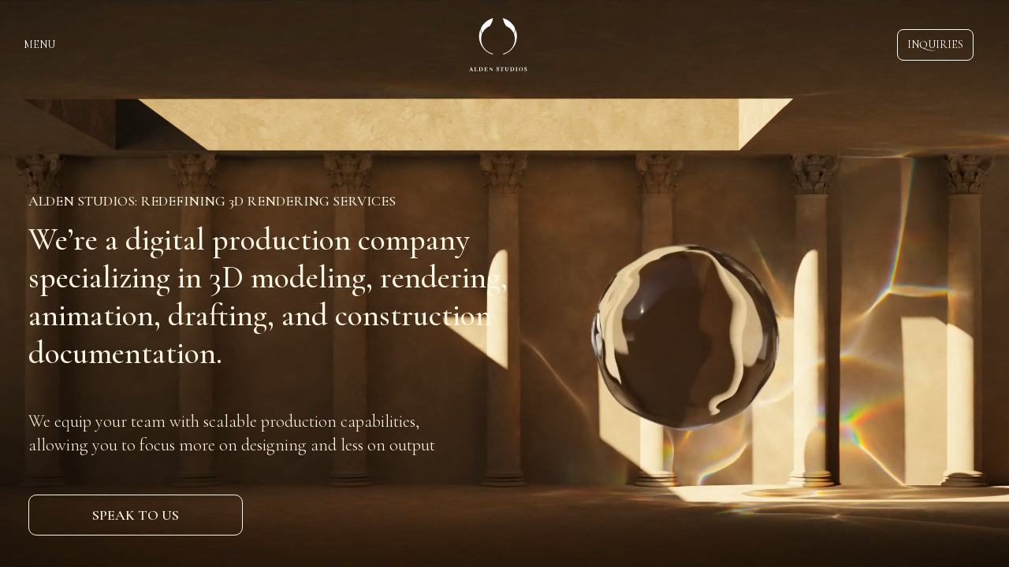

--- FILE ---
content_type: text/html; charset=UTF-8
request_url: https://www.aldenstudios.com/
body_size: 173270
content:
<!DOCTYPE html><html><head><meta charSet="utf-8"/><meta http-equiv="x-ua-compatible" content="ie=edge"/><meta name="viewport" content="width=device-width, initial-scale=1, shrink-to-fit=no"/><meta name="generator" content="Gatsby 5.15.0"/><meta name="theme-color" content="#f0eee9"/><meta name="description" content="Alden Studios is a design communications firm based out of Manhattan, NYC. Alden provides clients with a range of services, from bespoke visualizations to digital graphics, animations and virtual environments." data-gatsby-head="true"/><meta name="robots" content="index, follow" data-gatsby-head="true"/><meta name="viewport" content="width=device-width, initial-scale=1, viewport-fit=cover" data-gatsby-head="true"/><meta name="image" content="https://www.aldenstudios.com/alden_logo_800w.png" data-gatsby-head="true"/><meta name="twitter:card" content="summary_large_image" data-gatsby-head="true"/><meta name="twitter:title" content="3D Rendering Services Redefined | Alden Studios" data-gatsby-head="true"/><meta name="twitter:url" content="https://www.aldenstudios.com/" data-gatsby-head="true"/><meta name="twitter:description" content="Alden Studios is a design communications firm based out of Manhattan, NYC. Alden provides clients with a range of services, from bespoke visualizations to digital graphics, animations and virtual environments." data-gatsby-head="true"/><meta name="twitter:image" content="https://www.aldenstudios.com/alden_logo_800w.png" data-gatsby-head="true"/><meta property="og:title" content="3D Rendering Services Redefined | Alden Studios" data-gatsby-head="true"/><meta property="og:description" content="Alden Studios is a design communications firm based out of Manhattan, NYC. Alden provides clients with a range of services, from bespoke visualizations to digital graphics, animations and virtual environments." data-gatsby-head="true"/><meta property="og:image" content="https://www.aldenstudios.com/alden_logo_800w.png" data-gatsby-head="true"/><meta property="og:url" content="https://www.aldenstudios.com/" data-gatsby-head="true"/><meta property="og:type" content="website" data-gatsby-head="true"/><style data-href="/styles.e50426c8d565d3970a97.css" data-identity="gatsby-global-css">@charset "UTF-8";@import url(https://fonts.googleapis.com/css2?family=Cormorant+Garamond:ital,wght@0,300..700;1,300..700&display=swap);/*!
 * Bootstrap  v5.3.8 (https://getbootstrap.com/)
 * Copyright 2011-2025 The Bootstrap Authors
 * Licensed under MIT (https://github.com/twbs/bootstrap/blob/main/LICENSE)
 */:root,[data-bs-theme=light]{--bs-blue:#0d6efd;--bs-indigo:#6610f2;--bs-purple:#6f42c1;--bs-pink:#d63384;--bs-red:#dc3545;--bs-orange:#fd7e14;--bs-yellow:#ffc107;--bs-green:#198754;--bs-teal:#20c997;--bs-cyan:#0dcaf0;--bs-black:#000;--bs-white:#fff;--bs-gray:#6c757d;--bs-gray-dark:#343a40;--bs-gray-100:#f8f9fa;--bs-gray-200:#e9ecef;--bs-gray-300:#dee2e6;--bs-gray-400:#ced4da;--bs-gray-500:#adb5bd;--bs-gray-600:#6c757d;--bs-gray-700:#495057;--bs-gray-800:#343a40;--bs-gray-900:#212529;--bs-primary:#0d6efd;--bs-secondary:#6c757d;--bs-success:#198754;--bs-info:#0dcaf0;--bs-warning:#ffc107;--bs-danger:#dc3545;--bs-light:#f8f9fa;--bs-dark:#212529;--bs-primary-rgb:13,110,253;--bs-secondary-rgb:108,117,125;--bs-success-rgb:25,135,84;--bs-info-rgb:13,202,240;--bs-warning-rgb:255,193,7;--bs-danger-rgb:220,53,69;--bs-light-rgb:248,249,250;--bs-dark-rgb:33,37,41;--bs-primary-text-emphasis:#052c65;--bs-secondary-text-emphasis:#2b2f32;--bs-success-text-emphasis:#0a3622;--bs-info-text-emphasis:#055160;--bs-warning-text-emphasis:#664d03;--bs-danger-text-emphasis:#58151c;--bs-light-text-emphasis:#495057;--bs-dark-text-emphasis:#495057;--bs-primary-bg-subtle:#cfe2ff;--bs-secondary-bg-subtle:#e2e3e5;--bs-success-bg-subtle:#d1e7dd;--bs-info-bg-subtle:#cff4fc;--bs-warning-bg-subtle:#fff3cd;--bs-danger-bg-subtle:#f8d7da;--bs-light-bg-subtle:#fcfcfd;--bs-dark-bg-subtle:#ced4da;--bs-primary-border-subtle:#9ec5fe;--bs-secondary-border-subtle:#c4c8cb;--bs-success-border-subtle:#a3cfbb;--bs-info-border-subtle:#9eeaf9;--bs-warning-border-subtle:#ffe69c;--bs-danger-border-subtle:#f1aeb5;--bs-light-border-subtle:#e9ecef;--bs-dark-border-subtle:#adb5bd;--bs-white-rgb:255,255,255;--bs-black-rgb:0,0,0;--bs-font-sans-serif:system-ui,-apple-system,"Segoe UI",Roboto,"Helvetica Neue","Noto Sans","Liberation Sans",Arial,sans-serif,"Apple Color Emoji","Segoe UI Emoji","Segoe UI Symbol","Noto Color Emoji";--bs-font-monospace:SFMono-Regular,Menlo,Monaco,Consolas,"Liberation Mono","Courier New",monospace;--bs-gradient:linear-gradient(180deg,hsla(0,0%,100%,.15),hsla(0,0%,100%,0));--bs-body-font-family:var(--bs-font-sans-serif);--bs-body-font-size:1rem;--bs-body-font-weight:400;--bs-body-line-height:1.5;--bs-body-color:#212529;--bs-body-color-rgb:33,37,41;--bs-body-bg:#fff;--bs-body-bg-rgb:255,255,255;--bs-emphasis-color:#000;--bs-emphasis-color-rgb:0,0,0;--bs-secondary-color:rgba(33,37,41,.75);--bs-secondary-color-rgb:33,37,41;--bs-secondary-bg:#e9ecef;--bs-secondary-bg-rgb:233,236,239;--bs-tertiary-color:rgba(33,37,41,.5);--bs-tertiary-color-rgb:33,37,41;--bs-tertiary-bg:#f8f9fa;--bs-tertiary-bg-rgb:248,249,250;--bs-heading-color:inherit;--bs-link-color:#0d6efd;--bs-link-color-rgb:13,110,253;--bs-link-decoration:underline;--bs-link-hover-color:#0a58ca;--bs-link-hover-color-rgb:10,88,202;--bs-code-color:#d63384;--bs-highlight-color:#212529;--bs-highlight-bg:#fff3cd;--bs-border-width:1px;--bs-border-style:solid;--bs-border-color:#dee2e6;--bs-border-color-translucent:rgba(0,0,0,.175);--bs-border-radius:0.375rem;--bs-border-radius-sm:0.25rem;--bs-border-radius-lg:0.5rem;--bs-border-radius-xl:1rem;--bs-border-radius-xxl:2rem;--bs-border-radius-2xl:var(--bs-border-radius-xxl);--bs-border-radius-pill:50rem;--bs-box-shadow:0 0.5rem 1rem rgba(0,0,0,.15);--bs-box-shadow-sm:0 0.125rem 0.25rem rgba(0,0,0,.075);--bs-box-shadow-lg:0 1rem 3rem rgba(0,0,0,.175);--bs-box-shadow-inset:inset 0 1px 2px rgba(0,0,0,.075);--bs-focus-ring-width:0.25rem;--bs-focus-ring-opacity:0.25;--bs-focus-ring-color:rgba(13,110,253,.25);--bs-form-valid-color:#198754;--bs-form-valid-border-color:#198754;--bs-form-invalid-color:#dc3545;--bs-form-invalid-border-color:#dc3545}[data-bs-theme=dark]{--bs-body-color:#dee2e6;--bs-body-color-rgb:222,226,230;--bs-body-bg:#212529;--bs-body-bg-rgb:33,37,41;--bs-emphasis-color:#fff;--bs-emphasis-color-rgb:255,255,255;--bs-secondary-color:rgba(222,226,230,.75);--bs-secondary-color-rgb:222,226,230;--bs-secondary-bg:#343a40;--bs-secondary-bg-rgb:52,58,64;--bs-tertiary-color:rgba(222,226,230,.5);--bs-tertiary-color-rgb:222,226,230;--bs-tertiary-bg:#2b3035;--bs-tertiary-bg-rgb:43,48,53;--bs-primary-text-emphasis:#6ea8fe;--bs-secondary-text-emphasis:#a7acb1;--bs-success-text-emphasis:#75b798;--bs-info-text-emphasis:#6edff6;--bs-warning-text-emphasis:#ffda6a;--bs-danger-text-emphasis:#ea868f;--bs-light-text-emphasis:#f8f9fa;--bs-dark-text-emphasis:#dee2e6;--bs-primary-bg-subtle:#031633;--bs-secondary-bg-subtle:#161719;--bs-success-bg-subtle:#051b11;--bs-info-bg-subtle:#032830;--bs-warning-bg-subtle:#332701;--bs-danger-bg-subtle:#2c0b0e;--bs-light-bg-subtle:#343a40;--bs-dark-bg-subtle:#1a1d20;--bs-primary-border-subtle:#084298;--bs-secondary-border-subtle:#41464b;--bs-success-border-subtle:#0f5132;--bs-info-border-subtle:#087990;--bs-warning-border-subtle:#997404;--bs-danger-border-subtle:#842029;--bs-light-border-subtle:#495057;--bs-dark-border-subtle:#343a40;--bs-heading-color:inherit;--bs-link-color:#6ea8fe;--bs-link-hover-color:#8bb9fe;--bs-link-color-rgb:110,168,254;--bs-link-hover-color-rgb:139,185,254;--bs-code-color:#e685b5;--bs-highlight-color:#dee2e6;--bs-highlight-bg:#664d03;--bs-border-color:#495057;--bs-border-color-translucent:hsla(0,0%,100%,.15);--bs-form-valid-color:#75b798;--bs-form-valid-border-color:#75b798;--bs-form-invalid-color:#ea868f;--bs-form-invalid-border-color:#ea868f;color-scheme:dark}body{-webkit-tap-highlight-color:transparent}.h1,.h2,.h3,.h4,.h5,.h6,h1,h2,h3,h4,h5,h6{color:var(--bs-heading-color);font-weight:500;line-height:1.2;margin-bottom:.5rem;margin-top:0}.h1,h1{font-size:calc(1.375rem + 1.5vw)}@media (min-width:1200px){.h1,h1{font-size:2.5rem}}.h2,h2{font-size:calc(1.325rem + .9vw)}@media (min-width:1200px){.h2,h2{font-size:2rem}}.h3,h3{font-size:calc(1.3rem + .6vw)}@media (min-width:1200px){.h3,h3{font-size:1.75rem}}.h4,h4{font-size:calc(1.275rem + .3vw)}@media (min-width:1200px){.h4,h4{font-size:1.5rem}}.h5,h5{font-size:1.25rem}.h6,h6{font-size:1rem}.small,small{font-size:.875em}.mark,mark{background-color:var(--bs-highlight-bg);color:var(--bs-highlight-color);padding:.1875em}.lead{font-size:1.25rem;font-weight:300}.display-1{font-size:calc(1.625rem + 4.5vw);font-weight:300;line-height:1.2}@media (min-width:1200px){.display-1{font-size:5rem}}.display-2{font-size:calc(1.575rem + 3.9vw);font-weight:300;line-height:1.2}@media (min-width:1200px){.display-2{font-size:4.5rem}}.display-3{font-size:calc(1.525rem + 3.3vw);font-weight:300;line-height:1.2}@media (min-width:1200px){.display-3{font-size:4rem}}.display-4{font-size:calc(1.475rem + 2.7vw);font-weight:300;line-height:1.2}@media (min-width:1200px){.display-4{font-size:3.5rem}}.display-5{font-size:calc(1.425rem + 2.1vw);font-weight:300;line-height:1.2}@media (min-width:1200px){.display-5{font-size:3rem}}.display-6{font-size:calc(1.375rem + 1.5vw);font-weight:300;line-height:1.2}@media (min-width:1200px){.display-6{font-size:2.5rem}}.list-inline,.list-unstyled{list-style:none;padding-left:0}.list-inline-item{display:inline-block}.list-inline-item:not(:last-child){margin-right:.5rem}.initialism{font-size:.875em;text-transform:uppercase}.blockquote{font-size:1.25rem;margin-bottom:1rem}.blockquote>:last-child{margin-bottom:0}.blockquote-footer{color:#6c757d;font-size:.875em;margin-bottom:1rem;margin-top:-1rem}.blockquote-footer:before{content:"— "}.img-fluid,.img-thumbnail{height:auto;max-width:100%}.img-thumbnail{background-color:var(--bs-body-bg);border:var(--bs-border-width) solid var(--bs-border-color);border-radius:var(--bs-border-radius);padding:.25rem}.figure{display:inline-block}.figure-img{line-height:1;margin-bottom:.5rem}.figure-caption{color:var(--bs-secondary-color);font-size:.875em}.container,.container-fluid,.container-lg,.container-md,.container-sm,.container-xl,.container-xxl{--bs-gutter-x:1.5rem;--bs-gutter-y:0;margin-left:auto;margin-right:auto;padding-left:calc(var(--bs-gutter-x)*.5);padding-right:calc(var(--bs-gutter-x)*.5);width:100%}@media (min-width:576px){.container,.container-sm{max-width:540px}}@media (min-width:768px){.container,.container-md,.container-sm{max-width:720px}}@media (min-width:992px){.container,.container-lg,.container-md,.container-sm{max-width:960px}}@media (min-width:1200px){.container,.container-lg,.container-md,.container-sm,.container-xl{max-width:1140px}}@media (min-width:1400px){.container,.container-lg,.container-md,.container-sm,.container-xl,.container-xxl{max-width:1320px}}:root{--bs-breakpoint-sm:576px;--bs-breakpoint-lg:992px;--bs-breakpoint-xl:1200px;--bs-breakpoint-xxl:1400px}.row{--bs-gutter-x:1.5rem}@media (min-width:576px){.col-sm{flex:1 0}.row-cols-sm-auto>*{flex:0 0 auto;width:auto}.row-cols-sm-1>*{flex:0 0 auto;width:100%}.row-cols-sm-2>*{flex:0 0 auto;width:50%}.row-cols-sm-3>*{flex:0 0 auto;width:33.33333333%}.row-cols-sm-4>*{flex:0 0 auto;width:25%}.row-cols-sm-5>*{flex:0 0 auto;width:20%}.row-cols-sm-6>*{flex:0 0 auto;width:16.66666667%}.col-sm-auto{flex:0 0 auto;width:auto}.col-sm-1{flex:0 0 auto;width:8.33333333%}.col-sm-2{flex:0 0 auto;width:16.66666667%}.col-sm-3{flex:0 0 auto;width:25%}.col-sm-4{flex:0 0 auto;width:33.33333333%}.col-sm-5{flex:0 0 auto;width:41.66666667%}.col-sm-6{flex:0 0 auto;width:50%}.col-sm-7{flex:0 0 auto;width:58.33333333%}.col-sm-8{flex:0 0 auto;width:66.66666667%}.col-sm-9{flex:0 0 auto;width:75%}.col-sm-10{flex:0 0 auto;width:83.33333333%}.col-sm-11{flex:0 0 auto;width:91.66666667%}.col-sm-12{flex:0 0 auto;width:100%}.offset-sm-0{margin-left:0}.offset-sm-1{margin-left:8.33333333%}.offset-sm-2{margin-left:16.66666667%}.offset-sm-3{margin-left:25%}.offset-sm-4{margin-left:33.33333333%}.offset-sm-5{margin-left:41.66666667%}.offset-sm-6{margin-left:50%}.offset-sm-7{margin-left:58.33333333%}.offset-sm-8{margin-left:66.66666667%}.offset-sm-9{margin-left:75%}.offset-sm-10{margin-left:83.33333333%}.offset-sm-11{margin-left:91.66666667%}.g-sm-0,.gx-sm-0{--bs-gutter-x:0}.g-sm-0,.gy-sm-0{--bs-gutter-y:0}.g-sm-1,.gx-sm-1{--bs-gutter-x:0.25rem}.g-sm-1,.gy-sm-1{--bs-gutter-y:0.25rem}.g-sm-2,.gx-sm-2{--bs-gutter-x:0.5rem}.g-sm-2,.gy-sm-2{--bs-gutter-y:0.5rem}.g-sm-3,.gx-sm-3{--bs-gutter-x:1rem}.g-sm-3,.gy-sm-3{--bs-gutter-y:1rem}.g-sm-4,.gx-sm-4{--bs-gutter-x:1.5rem}.g-sm-4,.gy-sm-4{--bs-gutter-y:1.5rem}.g-sm-5,.gx-sm-5{--bs-gutter-x:3rem}.g-sm-5,.gy-sm-5{--bs-gutter-y:3rem}}@media (min-width:992px){.col-lg{flex:1 0}.row-cols-lg-auto>*{flex:0 0 auto;width:auto}.row-cols-lg-1>*{flex:0 0 auto;width:100%}.row-cols-lg-2>*{flex:0 0 auto;width:50%}.row-cols-lg-3>*{flex:0 0 auto;width:33.33333333%}.row-cols-lg-4>*{flex:0 0 auto;width:25%}.row-cols-lg-5>*{flex:0 0 auto;width:20%}.row-cols-lg-6>*{flex:0 0 auto;width:16.66666667%}.col-lg-auto{flex:0 0 auto;width:auto}.col-lg-1{flex:0 0 auto;width:8.33333333%}.col-lg-2{flex:0 0 auto;width:16.66666667%}.col-lg-3{flex:0 0 auto;width:25%}.col-lg-4{flex:0 0 auto;width:33.33333333%}.col-lg-5{flex:0 0 auto;width:41.66666667%}.col-lg-6{flex:0 0 auto;width:50%}.col-lg-7{flex:0 0 auto;width:58.33333333%}.col-lg-8{flex:0 0 auto;width:66.66666667%}.col-lg-9{flex:0 0 auto;width:75%}.col-lg-10{flex:0 0 auto;width:83.33333333%}.col-lg-11{flex:0 0 auto;width:91.66666667%}.col-lg-12{flex:0 0 auto;width:100%}.offset-lg-0{margin-left:0}.offset-lg-1{margin-left:8.33333333%}.offset-lg-2{margin-left:16.66666667%}.offset-lg-3{margin-left:25%}.offset-lg-4{margin-left:33.33333333%}.offset-lg-5{margin-left:41.66666667%}.offset-lg-6{margin-left:50%}.offset-lg-7{margin-left:58.33333333%}.offset-lg-8{margin-left:66.66666667%}.offset-lg-9{margin-left:75%}.offset-lg-10{margin-left:83.33333333%}.offset-lg-11{margin-left:91.66666667%}.g-lg-0,.gx-lg-0{--bs-gutter-x:0}.g-lg-0,.gy-lg-0{--bs-gutter-y:0}.g-lg-1,.gx-lg-1{--bs-gutter-x:0.25rem}.g-lg-1,.gy-lg-1{--bs-gutter-y:0.25rem}.g-lg-2,.gx-lg-2{--bs-gutter-x:0.5rem}.g-lg-2,.gy-lg-2{--bs-gutter-y:0.5rem}.g-lg-3,.gx-lg-3{--bs-gutter-x:1rem}.g-lg-3,.gy-lg-3{--bs-gutter-y:1rem}.g-lg-4,.gx-lg-4{--bs-gutter-x:1.5rem}.g-lg-4,.gy-lg-4{--bs-gutter-y:1.5rem}.g-lg-5,.gx-lg-5{--bs-gutter-x:3rem}.g-lg-5,.gy-lg-5{--bs-gutter-y:3rem}}@media (min-width:1200px){.col-xl{flex:1 0}.row-cols-xl-auto>*{flex:0 0 auto;width:auto}.row-cols-xl-1>*{flex:0 0 auto;width:100%}.row-cols-xl-2>*{flex:0 0 auto;width:50%}.row-cols-xl-3>*{flex:0 0 auto;width:33.33333333%}.row-cols-xl-4>*{flex:0 0 auto;width:25%}.row-cols-xl-5>*{flex:0 0 auto;width:20%}.row-cols-xl-6>*{flex:0 0 auto;width:16.66666667%}.col-xl-auto{flex:0 0 auto;width:auto}.col-xl-1{flex:0 0 auto;width:8.33333333%}.col-xl-2{flex:0 0 auto;width:16.66666667%}.col-xl-3{flex:0 0 auto;width:25%}.col-xl-4{flex:0 0 auto;width:33.33333333%}.col-xl-5{flex:0 0 auto;width:41.66666667%}.col-xl-6{flex:0 0 auto;width:50%}.col-xl-7{flex:0 0 auto;width:58.33333333%}.col-xl-8{flex:0 0 auto;width:66.66666667%}.col-xl-9{flex:0 0 auto;width:75%}.col-xl-10{flex:0 0 auto;width:83.33333333%}.col-xl-11{flex:0 0 auto;width:91.66666667%}.col-xl-12{flex:0 0 auto;width:100%}.offset-xl-0{margin-left:0}.offset-xl-1{margin-left:8.33333333%}.offset-xl-2{margin-left:16.66666667%}.offset-xl-3{margin-left:25%}.offset-xl-4{margin-left:33.33333333%}.offset-xl-5{margin-left:41.66666667%}.offset-xl-6{margin-left:50%}.offset-xl-7{margin-left:58.33333333%}.offset-xl-8{margin-left:66.66666667%}.offset-xl-9{margin-left:75%}.offset-xl-10{margin-left:83.33333333%}.offset-xl-11{margin-left:91.66666667%}.g-xl-0,.gx-xl-0{--bs-gutter-x:0}.g-xl-0,.gy-xl-0{--bs-gutter-y:0}.g-xl-1,.gx-xl-1{--bs-gutter-x:0.25rem}.g-xl-1,.gy-xl-1{--bs-gutter-y:0.25rem}.g-xl-2,.gx-xl-2{--bs-gutter-x:0.5rem}.g-xl-2,.gy-xl-2{--bs-gutter-y:0.5rem}.g-xl-3,.gx-xl-3{--bs-gutter-x:1rem}.g-xl-3,.gy-xl-3{--bs-gutter-y:1rem}.g-xl-4,.gx-xl-4{--bs-gutter-x:1.5rem}.g-xl-4,.gy-xl-4{--bs-gutter-y:1.5rem}.g-xl-5,.gx-xl-5{--bs-gutter-x:3rem}.g-xl-5,.gy-xl-5{--bs-gutter-y:3rem}}@media (min-width:1400px){.col-xxl{flex:1 0}.row-cols-xxl-auto>*{flex:0 0 auto;width:auto}.row-cols-xxl-1>*{flex:0 0 auto;width:100%}.row-cols-xxl-2>*{flex:0 0 auto;width:50%}.row-cols-xxl-3>*{flex:0 0 auto;width:33.33333333%}.row-cols-xxl-4>*{flex:0 0 auto;width:25%}.row-cols-xxl-5>*{flex:0 0 auto;width:20%}.row-cols-xxl-6>*{flex:0 0 auto;width:16.66666667%}.col-xxl-auto{flex:0 0 auto;width:auto}.col-xxl-1{flex:0 0 auto;width:8.33333333%}.col-xxl-2{flex:0 0 auto;width:16.66666667%}.col-xxl-3{flex:0 0 auto;width:25%}.col-xxl-4{flex:0 0 auto;width:33.33333333%}.col-xxl-5{flex:0 0 auto;width:41.66666667%}.col-xxl-6{flex:0 0 auto;width:50%}.col-xxl-7{flex:0 0 auto;width:58.33333333%}.col-xxl-8{flex:0 0 auto;width:66.66666667%}.col-xxl-9{flex:0 0 auto;width:75%}.col-xxl-10{flex:0 0 auto;width:83.33333333%}.col-xxl-11{flex:0 0 auto;width:91.66666667%}.col-xxl-12{flex:0 0 auto;width:100%}.offset-xxl-0{margin-left:0}.offset-xxl-1{margin-left:8.33333333%}.offset-xxl-2{margin-left:16.66666667%}.offset-xxl-3{margin-left:25%}.offset-xxl-4{margin-left:33.33333333%}.offset-xxl-5{margin-left:41.66666667%}.offset-xxl-6{margin-left:50%}.offset-xxl-7{margin-left:58.33333333%}.offset-xxl-8{margin-left:66.66666667%}.offset-xxl-9{margin-left:75%}.offset-xxl-10{margin-left:83.33333333%}.offset-xxl-11{margin-left:91.66666667%}.g-xxl-0,.gx-xxl-0{--bs-gutter-x:0}.g-xxl-0,.gy-xxl-0{--bs-gutter-y:0}.g-xxl-1,.gx-xxl-1{--bs-gutter-x:0.25rem}.g-xxl-1,.gy-xxl-1{--bs-gutter-y:0.25rem}.g-xxl-2,.gx-xxl-2{--bs-gutter-x:0.5rem}.g-xxl-2,.gy-xxl-2{--bs-gutter-y:0.5rem}.g-xxl-3,.gx-xxl-3{--bs-gutter-x:1rem}.g-xxl-3,.gy-xxl-3{--bs-gutter-y:1rem}.g-xxl-4,.gx-xxl-4{--bs-gutter-x:1.5rem}.g-xxl-4,.gy-xxl-4{--bs-gutter-y:1.5rem}.g-xxl-5,.gx-xxl-5{--bs-gutter-x:3rem}.g-xxl-5,.gy-xxl-5{--bs-gutter-y:3rem}}.table{--bs-table-color-type:initial;--bs-table-bg-type:initial;--bs-table-color-state:initial;--bs-table-bg-state:initial;--bs-table-color:var(--bs-emphasis-color);--bs-table-bg:var(--bs-body-bg);--bs-table-border-color:var(--bs-border-color);--bs-table-accent-bg:transparent;--bs-table-striped-color:var(--bs-emphasis-color);--bs-table-striped-bg:rgba(var(--bs-emphasis-color-rgb),0.05);--bs-table-active-color:var(--bs-emphasis-color);--bs-table-active-bg:rgba(var(--bs-emphasis-color-rgb),0.1);--bs-table-hover-color:var(--bs-emphasis-color);--bs-table-hover-bg:rgba(var(--bs-emphasis-color-rgb),0.075);border-color:var(--bs-table-border-color);margin-bottom:1rem;vertical-align:top;width:100%}.table>:not(caption)>*>*{background-color:var(--bs-table-bg);border-bottom-width:var(--bs-border-width);box-shadow:inset 0 0 0 9999px var(--bs-table-bg-state,var(--bs-table-bg-type,var(--bs-table-accent-bg)));color:var(--bs-table-color-state,var(--bs-table-color-type,var(--bs-table-color)));padding:.5rem}.table>tbody{vertical-align:inherit}.table>thead{vertical-align:bottom}.table-group-divider{border-top:calc(var(--bs-border-width)*2) solid}.caption-top{caption-side:top}.table-sm>:not(caption)>*>*{padding:.25rem}.table-bordered>:not(caption)>*{border-width:var(--bs-border-width) 0}.table-bordered>:not(caption)>*>*{border-width:0 var(--bs-border-width)}.table-borderless>:not(caption)>*>*{border-bottom-width:0}.table-borderless>:not(:first-child){border-top-width:0}.table-striped-columns>:not(caption)>tr>:nth-child(2n),.table-striped>tbody>tr:nth-of-type(odd)>*{--bs-table-color-type:var(--bs-table-striped-color);--bs-table-bg-type:var(--bs-table-striped-bg)}.table-active{--bs-table-color-state:var(--bs-table-active-color);--bs-table-bg-state:var(--bs-table-active-bg)}.table-hover>tbody>tr:hover>*{--bs-table-color-state:var(--bs-table-hover-color);--bs-table-bg-state:var(--bs-table-hover-bg)}.table-primary{--bs-table-color:#000;--bs-table-bg:#cfe2ff;--bs-table-border-color:#a6b5cc;--bs-table-striped-bg:#c5d7f2;--bs-table-striped-color:#000;--bs-table-active-bg:#bacbe6;--bs-table-active-color:#000;--bs-table-hover-bg:#bfd1ec;--bs-table-hover-color:#000}.table-primary,.table-secondary{border-color:var(--bs-table-border-color);color:var(--bs-table-color)}.table-secondary{--bs-table-color:#000;--bs-table-bg:#e2e3e5;--bs-table-border-color:#b5b6b7;--bs-table-striped-bg:#d7d8da;--bs-table-striped-color:#000;--bs-table-active-bg:#cbccce;--bs-table-active-color:#000;--bs-table-hover-bg:#d1d2d4;--bs-table-hover-color:#000}.table-success{--bs-table-color:#000;--bs-table-bg:#d1e7dd;--bs-table-border-color:#a7b9b1;--bs-table-striped-bg:#c7dbd2;--bs-table-striped-color:#000;--bs-table-active-bg:#bcd0c7;--bs-table-active-color:#000;--bs-table-hover-bg:#c1d6cc;--bs-table-hover-color:#000}.table-info,.table-success{border-color:var(--bs-table-border-color);color:var(--bs-table-color)}.table-info{--bs-table-color:#000;--bs-table-bg:#cff4fc;--bs-table-border-color:#a6c3ca;--bs-table-striped-bg:#c5e8ef;--bs-table-striped-color:#000;--bs-table-active-bg:#badce3;--bs-table-active-color:#000;--bs-table-hover-bg:#bfe2e9;--bs-table-hover-color:#000}.table-warning{--bs-table-color:#000;--bs-table-bg:#fff3cd;--bs-table-border-color:#ccc2a4;--bs-table-striped-bg:#f2e7c3;--bs-table-striped-color:#000;--bs-table-active-bg:#e6dbb9;--bs-table-active-color:#000;--bs-table-hover-bg:#ece1be;--bs-table-hover-color:#000}.table-danger,.table-warning{border-color:var(--bs-table-border-color);color:var(--bs-table-color)}.table-danger{--bs-table-color:#000;--bs-table-bg:#f8d7da;--bs-table-border-color:#c6acae;--bs-table-striped-bg:#eccccf;--bs-table-striped-color:#000;--bs-table-active-bg:#dfc2c4;--bs-table-active-color:#000;--bs-table-hover-bg:#e5c7ca;--bs-table-hover-color:#000}.table-light{--bs-table-color:#000;--bs-table-bg:#f8f9fa;--bs-table-border-color:#c6c7c8;--bs-table-striped-bg:#ecedee;--bs-table-striped-color:#000;--bs-table-active-bg:#dfe0e1;--bs-table-active-color:#000;--bs-table-hover-bg:#e5e6e7;--bs-table-hover-color:#000}.table-dark,.table-light{border-color:var(--bs-table-border-color);color:var(--bs-table-color)}.table-dark{--bs-table-color:#fff;--bs-table-bg:#212529;--bs-table-border-color:#4d5154;--bs-table-striped-bg:#2c3034;--bs-table-striped-color:#fff;--bs-table-active-bg:#373b3e;--bs-table-active-color:#fff;--bs-table-hover-bg:#323539;--bs-table-hover-color:#fff}.table-responsive{-webkit-overflow-scrolling:touch;overflow-x:auto}@media (max-width:575.98px){.table-responsive-sm{-webkit-overflow-scrolling:touch;overflow-x:auto}}@media (max-width:767.98px){.table-responsive-md{-webkit-overflow-scrolling:touch;overflow-x:auto}}@media (max-width:991.98px){.table-responsive-lg{-webkit-overflow-scrolling:touch;overflow-x:auto}}@media (max-width:1199.98px){.table-responsive-xl{-webkit-overflow-scrolling:touch;overflow-x:auto}}@media (max-width:1399.98px){.table-responsive-xxl{-webkit-overflow-scrolling:touch;overflow-x:auto}}.form-label{margin-bottom:.5rem}.col-form-label{font-size:inherit;line-height:1.5;margin-bottom:0;padding-bottom:calc(.375rem + var(--bs-border-width));padding-top:calc(.375rem + var(--bs-border-width))}.col-form-label-lg{font-size:1.25rem;padding-bottom:calc(.5rem + var(--bs-border-width));padding-top:calc(.5rem + var(--bs-border-width))}.col-form-label-sm{font-size:.875rem;padding-bottom:calc(.25rem + var(--bs-border-width));padding-top:calc(.25rem + var(--bs-border-width))}.form-text{color:var(--bs-secondary-color);font-size:.875em;margin-top:.25rem}.form-control{appearance:none;background-clip:padding-box;background-color:var(--bs-body-bg);border:var(--bs-border-width) solid var(--bs-border-color);border-radius:var(--bs-border-radius);color:var(--bs-body-color);display:block;font-size:1rem;font-weight:400;line-height:1.5;padding:.375rem .75rem;transition:border-color .15s ease-in-out,box-shadow .15s ease-in-out;width:100%}@media (prefers-reduced-motion:reduce){.form-control{transition:none}}.form-control[type=file]{overflow:hidden}.form-control[type=file]:not(:disabled):not([readonly]){cursor:pointer}.form-control:focus{background-color:var(--bs-body-bg);border-color:#86b7fe;box-shadow:0 0 0 .25rem rgba(13,110,253,.25);color:var(--bs-body-color);outline:0}.form-control::-webkit-date-and-time-value{height:1.5em;margin:0;min-width:85px}.form-control::-webkit-datetime-edit{display:block;padding:0}.form-control::placeholder{color:var(--bs-secondary-color);opacity:1}.form-control:disabled{background-color:var(--bs-secondary-bg);opacity:1}.form-control::file-selector-button{background-color:var(--bs-tertiary-bg);border:0 solid;border-color:inherit;border-inline-end-width:var(--bs-border-width);border-radius:0;color:var(--bs-body-color);margin:-.375rem -.75rem;margin-inline-end:.75rem;padding:.375rem .75rem;pointer-events:none;transition:color .15s ease-in-out,background-color .15s ease-in-out,border-color .15s ease-in-out,box-shadow .15s ease-in-out}@media (prefers-reduced-motion:reduce){.form-control::file-selector-button{transition:none}}.form-control:hover:not(:disabled):not([readonly])::file-selector-button{background-color:var(--bs-secondary-bg)}.form-control-plaintext{background-color:transparent;border:solid transparent;border-width:var(--bs-border-width) 0;color:var(--bs-body-color);display:block;line-height:1.5;margin-bottom:0;padding:.375rem 0;width:100%}.form-control-plaintext:focus{outline:0}.form-control-plaintext.form-control-lg,.form-control-plaintext.form-control-sm{padding-left:0;padding-right:0}.form-control-sm{border-radius:var(--bs-border-radius-sm);font-size:.875rem;min-height:calc(1.5em + .5rem + var(--bs-border-width)*2);padding:.25rem .5rem}.form-control-sm::file-selector-button{margin:-.25rem -.5rem;margin-inline-end:.5rem;padding:.25rem .5rem}.form-control-lg{border-radius:var(--bs-border-radius-lg);font-size:1.25rem;min-height:calc(1.5em + 1rem + var(--bs-border-width)*2);padding:.5rem 1rem}.form-control-lg::file-selector-button{margin:-.5rem -1rem;margin-inline-end:1rem;padding:.5rem 1rem}textarea.form-control{min-height:calc(1.5em + .75rem + var(--bs-border-width)*2)}textarea.form-control-sm{min-height:calc(1.5em + .5rem + var(--bs-border-width)*2)}textarea.form-control-lg{min-height:calc(1.5em + 1rem + var(--bs-border-width)*2)}.form-control-color{height:calc(1.5em + .75rem + var(--bs-border-width)*2);padding:.375rem;width:3rem}.form-control-color:not(:disabled):not([readonly]){cursor:pointer}.form-control-color::-moz-color-swatch{border:0!important;border-radius:var(--bs-border-radius)}.form-control-color::-webkit-color-swatch{border:0!important;border-radius:var(--bs-border-radius)}.form-control-color.form-control-sm{height:calc(1.5em + .5rem + var(--bs-border-width)*2)}.form-control-color.form-control-lg{height:calc(1.5em + 1rem + var(--bs-border-width)*2)}.form-select{--bs-form-select-bg-img:url("data:image/svg+xml;charset=utf-8,%3Csvg xmlns='http://www.w3.org/2000/svg' viewBox='0 0 16 16'%3E%3Cpath fill='none' stroke='%23343a40' stroke-linecap='round' stroke-linejoin='round' stroke-width='2' d='m2 5 6 6 6-6'/%3E%3C/svg%3E");appearance:none;background-color:var(--bs-body-bg);background-image:var(--bs-form-select-bg-img),var(--bs-form-select-bg-icon,none);background-position:right .75rem center;background-repeat:no-repeat;background-size:16px 12px;border:var(--bs-border-width) solid var(--bs-border-color);border-radius:var(--bs-border-radius);color:var(--bs-body-color);display:block;font-size:1rem;font-weight:400;line-height:1.5;padding:.375rem 2.25rem .375rem .75rem;transition:border-color .15s ease-in-out,box-shadow .15s ease-in-out;width:100%}@media (prefers-reduced-motion:reduce){.form-select{transition:none}}.form-select:focus{border-color:#86b7fe;box-shadow:0 0 0 .25rem rgba(13,110,253,.25);outline:0}.form-select[multiple],.form-select[size]:not([size="1"]){background-image:none;padding-right:.75rem}.form-select:disabled{background-color:var(--bs-secondary-bg)}.form-select:-moz-focusring{color:transparent;text-shadow:0 0 0 var(--bs-body-color)}.form-select-sm{border-radius:var(--bs-border-radius-sm);font-size:.875rem;padding-bottom:.25rem;padding-left:.5rem;padding-top:.25rem}.form-select-lg{border-radius:var(--bs-border-radius-lg);font-size:1.25rem;padding-bottom:.5rem;padding-left:1rem;padding-top:.5rem}[data-bs-theme=dark] .form-select{--bs-form-select-bg-img:url("data:image/svg+xml;charset=utf-8,%3Csvg xmlns='http://www.w3.org/2000/svg' viewBox='0 0 16 16'%3E%3Cpath fill='none' stroke='%23dee2e6' stroke-linecap='round' stroke-linejoin='round' stroke-width='2' d='m2 5 6 6 6-6'/%3E%3C/svg%3E")}.form-check{display:block;margin-bottom:.125rem;min-height:1.5rem;padding-left:1.5em}.form-check .form-check-input{float:left;margin-left:-1.5em}.form-check-reverse{padding-left:0;padding-right:1.5em;text-align:right}.form-check-reverse .form-check-input{float:right;margin-left:0;margin-right:-1.5em}.form-check-input{--bs-form-check-bg:var(--bs-body-bg);appearance:none;background-color:var(--bs-form-check-bg);background-image:var(--bs-form-check-bg-image);background-position:50%;background-repeat:no-repeat;background-size:contain;border:var(--bs-border-width) solid var(--bs-border-color);flex-shrink:0;height:1em;margin-top:.25em;-webkit-print-color-adjust:exact;print-color-adjust:exact;vertical-align:top;width:1em}.form-check-input[type=checkbox]{border-radius:.25em}.form-check-input[type=radio]{border-radius:50%}.form-check-input:active{filter:brightness(90%)}.form-check-input:focus{border-color:#86b7fe;box-shadow:0 0 0 .25rem rgba(13,110,253,.25);outline:0}.form-check-input:checked{background-color:#0d6efd;border-color:#0d6efd}.form-check-input:checked[type=checkbox]{--bs-form-check-bg-image:url("data:image/svg+xml;charset=utf-8,%3Csvg xmlns='http://www.w3.org/2000/svg' viewBox='0 0 20 20'%3E%3Cpath fill='none' stroke='%23fff' stroke-linecap='round' stroke-linejoin='round' stroke-width='3' d='m6 10 3 3 6-6'/%3E%3C/svg%3E")}.form-check-input:checked[type=radio]{--bs-form-check-bg-image:url("data:image/svg+xml;charset=utf-8,%3Csvg xmlns='http://www.w3.org/2000/svg' viewBox='-4 -4 8 8'%3E%3Ccircle r='2' fill='%23fff'/%3E%3C/svg%3E")}.form-check-input[type=checkbox]:indeterminate{--bs-form-check-bg-image:url("data:image/svg+xml;charset=utf-8,%3Csvg xmlns='http://www.w3.org/2000/svg' viewBox='0 0 20 20'%3E%3Cpath fill='none' stroke='%23fff' stroke-linecap='round' stroke-linejoin='round' stroke-width='3' d='M6 10h8'/%3E%3C/svg%3E");background-color:#0d6efd;border-color:#0d6efd}.form-check-input:disabled{filter:none;opacity:.5;pointer-events:none}.form-check-input:disabled~.form-check-label,.form-check-input[disabled]~.form-check-label{cursor:default;opacity:.5}.form-switch{padding-left:2.5em}.form-switch .form-check-input{--bs-form-switch-bg:url("data:image/svg+xml;charset=utf-8,%3Csvg xmlns='http://www.w3.org/2000/svg' viewBox='-4 -4 8 8'%3E%3Ccircle r='3' fill='rgba(0, 0, 0, 0.25)'/%3E%3C/svg%3E");background-image:var(--bs-form-switch-bg);background-position:0;border-radius:2em;margin-left:-2.5em;transition:background-position .15s ease-in-out;width:2em}@media (prefers-reduced-motion:reduce){.form-switch .form-check-input{transition:none}}.form-switch .form-check-input:focus{--bs-form-switch-bg:url("data:image/svg+xml;charset=utf-8,%3Csvg xmlns='http://www.w3.org/2000/svg' viewBox='-4 -4 8 8'%3E%3Ccircle r='3' fill='%2386b7fe'/%3E%3C/svg%3E")}.form-switch .form-check-input:checked{--bs-form-switch-bg:url("data:image/svg+xml;charset=utf-8,%3Csvg xmlns='http://www.w3.org/2000/svg' viewBox='-4 -4 8 8'%3E%3Ccircle r='3' fill='%23fff'/%3E%3C/svg%3E");background-position:100%}.form-switch.form-check-reverse{padding-left:0;padding-right:2.5em}.form-switch.form-check-reverse .form-check-input{margin-left:0;margin-right:-2.5em}.form-check-inline{display:inline-block;margin-right:1rem}.btn-check{clip:rect(0,0,0,0);pointer-events:none;position:absolute}.btn-check:disabled+.btn,.btn-check[disabled]+.btn{filter:none;opacity:.65;pointer-events:none}[data-bs-theme=dark] .form-switch .form-check-input:not(:checked):not(:focus){--bs-form-switch-bg:url("data:image/svg+xml;charset=utf-8,%3Csvg xmlns='http://www.w3.org/2000/svg' viewBox='-4 -4 8 8'%3E%3Ccircle r='3' fill='rgba(255, 255, 255, 0.25)'/%3E%3C/svg%3E")}.form-range{appearance:none;background-color:transparent;height:1.5rem;padding:0;width:100%}.form-range:focus{outline:0}.form-range:focus::-webkit-slider-thumb{box-shadow:0 0 0 1px #fff,0 0 0 .25rem rgba(13,110,253,.25)}.form-range:focus::-moz-range-thumb{box-shadow:0 0 0 1px #fff,0 0 0 .25rem rgba(13,110,253,.25)}.form-range::-moz-focus-outer{border:0}.form-range::-webkit-slider-thumb{appearance:none;background-color:#0d6efd;border:0;border-radius:1rem;height:1rem;margin-top:-.25rem;-webkit-transition:background-color .15s ease-in-out,border-color .15s ease-in-out,box-shadow .15s ease-in-out;transition:background-color .15s ease-in-out,border-color .15s ease-in-out,box-shadow .15s ease-in-out;width:1rem}@media (prefers-reduced-motion:reduce){.form-range::-webkit-slider-thumb{-webkit-transition:none;transition:none}}.form-range::-webkit-slider-thumb:active{background-color:#b6d4fe}.form-range::-webkit-slider-runnable-track{background-color:var(--bs-secondary-bg);border-color:transparent;border-radius:1rem;color:transparent;cursor:pointer;height:.5rem;width:100%}.form-range::-moz-range-thumb{appearance:none;background-color:#0d6efd;border:0;border-radius:1rem;height:1rem;-moz-transition:background-color .15s ease-in-out,border-color .15s ease-in-out,box-shadow .15s ease-in-out;transition:background-color .15s ease-in-out,border-color .15s ease-in-out,box-shadow .15s ease-in-out;width:1rem}@media (prefers-reduced-motion:reduce){.form-range::-moz-range-thumb{-moz-transition:none;transition:none}}.form-range::-moz-range-thumb:active{background-color:#b6d4fe}.form-range::-moz-range-track{background-color:var(--bs-secondary-bg);border-color:transparent;border-radius:1rem;color:transparent;cursor:pointer;height:.5rem;width:100%}.form-range:disabled{pointer-events:none}.form-range:disabled::-webkit-slider-thumb{background-color:var(--bs-secondary-color)}.form-range:disabled::-moz-range-thumb{background-color:var(--bs-secondary-color)}.form-floating{position:relative}.form-floating>.form-control,.form-floating>.form-control-plaintext,.form-floating>.form-select{height:calc(3.5rem + var(--bs-border-width)*2);line-height:1.25;min-height:calc(3.5rem + var(--bs-border-width)*2)}.form-floating>label{border:var(--bs-border-width) solid transparent;color:rgba(var(--bs-body-color-rgb),.65);height:100%;left:0;max-width:100%;overflow:hidden;padding:1rem .75rem;pointer-events:none;position:absolute;text-align:start;text-overflow:ellipsis;top:0;transform-origin:0 0;transition:opacity .1s ease-in-out,transform .1s ease-in-out;white-space:nowrap;z-index:2}@media (prefers-reduced-motion:reduce){.form-floating>label{transition:none}}.form-floating>.form-control,.form-floating>.form-control-plaintext{padding:1rem .75rem}.form-floating>.form-control-plaintext::placeholder,.form-floating>.form-control::placeholder{color:transparent}.form-floating>.form-control-plaintext:focus,.form-floating>.form-control-plaintext:not(:placeholder-shown),.form-floating>.form-control:focus,.form-floating>.form-control:not(:placeholder-shown){padding-bottom:.625rem;padding-top:1.625rem}.form-floating>.form-control-plaintext:-webkit-autofill,.form-floating>.form-control:-webkit-autofill{padding-bottom:.625rem;padding-top:1.625rem}.form-floating>.form-select{padding-bottom:.625rem;padding-left:.75rem;padding-top:1.625rem}.form-floating>.form-control-plaintext~label,.form-floating>.form-control:focus~label,.form-floating>.form-control:not(:placeholder-shown)~label,.form-floating>.form-select~label{transform:scale(.85) translateY(-.5rem) translateX(.15rem)}.form-floating>.form-control:-webkit-autofill~label{transform:scale(.85) translateY(-.5rem) translateX(.15rem)}.form-floating>textarea:focus~label:after,.form-floating>textarea:not(:placeholder-shown)~label:after{background-color:var(--bs-body-bg);border-radius:var(--bs-border-radius);content:"";height:1.5em;inset:1rem .375rem;position:absolute;z-index:-1}.form-floating>textarea:disabled~label:after{background-color:var(--bs-secondary-bg)}.form-floating>.form-control-plaintext~label{border-width:var(--bs-border-width) 0}.form-floating>.form-control:disabled~label,.form-floating>:disabled~label{color:#6c757d}.input-group{align-items:stretch;display:flex;flex-wrap:wrap;position:relative;width:100%}.input-group>.form-control,.input-group>.form-floating,.input-group>.form-select{flex:1 1 auto;min-width:0;position:relative;width:1%}.input-group>.form-control:focus,.input-group>.form-floating:focus-within,.input-group>.form-select:focus{z-index:5}.input-group .btn{position:relative;z-index:2}.input-group .btn:focus{z-index:5}.input-group-text{align-items:center;background-color:var(--bs-tertiary-bg);border:var(--bs-border-width) solid var(--bs-border-color);border-radius:var(--bs-border-radius);color:var(--bs-body-color);display:flex;font-size:1rem;font-weight:400;line-height:1.5;padding:.375rem .75rem;text-align:center;white-space:nowrap}.input-group-lg>.btn,.input-group-lg>.form-control,.input-group-lg>.form-select,.input-group-lg>.input-group-text{border-radius:var(--bs-border-radius-lg);font-size:1.25rem;padding:.5rem 1rem}.input-group-sm>.btn,.input-group-sm>.form-control,.input-group-sm>.form-select,.input-group-sm>.input-group-text{border-radius:var(--bs-border-radius-sm);font-size:.875rem;padding:.25rem .5rem}.input-group-lg>.form-select,.input-group-sm>.form-select{padding-right:3rem}.input-group.has-validation>.dropdown-toggle:nth-last-child(n+4),.input-group.has-validation>.form-floating:nth-last-child(n+3)>.form-control,.input-group.has-validation>.form-floating:nth-last-child(n+3)>.form-select,.input-group.has-validation>:nth-last-child(n+3):not(.dropdown-toggle):not(.dropdown-menu):not(.form-floating),.input-group:not(.has-validation)>.dropdown-toggle:nth-last-child(n+3),.input-group:not(.has-validation)>.form-floating:not(:last-child)>.form-control,.input-group:not(.has-validation)>.form-floating:not(:last-child)>.form-select,.input-group:not(.has-validation)>:not(:last-child):not(.dropdown-toggle):not(.dropdown-menu):not(.form-floating){border-bottom-right-radius:0;border-top-right-radius:0}.input-group>:not(:first-child):not(.dropdown-menu):not(.valid-tooltip):not(.valid-feedback):not(.invalid-tooltip):not(.invalid-feedback){border-bottom-left-radius:0;border-top-left-radius:0;margin-left:calc(var(--bs-border-width)*-1)}.input-group>.form-floating:not(:first-child)>.form-control,.input-group>.form-floating:not(:first-child)>.form-select{border-bottom-left-radius:0;border-top-left-radius:0}.valid-feedback{color:var(--bs-form-valid-color);display:none;font-size:.875em;margin-top:.25rem;width:100%}.valid-tooltip{background-color:var(--bs-success);border-radius:var(--bs-border-radius);color:#fff;display:none;font-size:.875rem;margin-top:.1rem;max-width:100%;padding:.25rem .5rem;position:absolute;top:100%;z-index:5}.is-valid~.valid-feedback,.is-valid~.valid-tooltip,.was-validated :valid~.valid-feedback,.was-validated :valid~.valid-tooltip{display:block}.form-control.is-valid,.was-validated .form-control:valid{background-image:url("data:image/svg+xml;charset=utf-8,%3Csvg xmlns='http://www.w3.org/2000/svg' viewBox='0 0 8 8'%3E%3Cpath fill='%23198754' d='M2.3 6.73.6 4.53c-.4-1.04.46-1.4 1.1-.8l1.1 1.4 3.4-3.8c.6-.63 1.6-.27 1.2.7l-4 4.6c-.43.5-.8.4-1.1.1'/%3E%3C/svg%3E");background-position:right calc(.375em + .1875rem) center;background-repeat:no-repeat;background-size:calc(.75em + .375rem) calc(.75em + .375rem);border-color:var(--bs-form-valid-border-color);padding-right:calc(1.5em + .75rem)}.form-control.is-valid:focus,.was-validated .form-control:valid:focus{border-color:var(--bs-form-valid-border-color);box-shadow:0 0 0 .25rem rgba(var(--bs-success-rgb),.25)}.was-validated textarea.form-control:valid,textarea.form-control.is-valid{background-position:top calc(.375em + .1875rem) right calc(.375em + .1875rem);padding-right:calc(1.5em + .75rem)}.form-select.is-valid,.was-validated .form-select:valid{border-color:var(--bs-form-valid-border-color)}.form-select.is-valid:not([multiple]):not([size]),.form-select.is-valid:not([multiple])[size="1"],.was-validated .form-select:valid:not([multiple]):not([size]),.was-validated .form-select:valid:not([multiple])[size="1"]{--bs-form-select-bg-icon:url("data:image/svg+xml;charset=utf-8,%3Csvg xmlns='http://www.w3.org/2000/svg' viewBox='0 0 8 8'%3E%3Cpath fill='%23198754' d='M2.3 6.73.6 4.53c-.4-1.04.46-1.4 1.1-.8l1.1 1.4 3.4-3.8c.6-.63 1.6-.27 1.2.7l-4 4.6c-.43.5-.8.4-1.1.1'/%3E%3C/svg%3E");background-position:right .75rem center,center right 2.25rem;background-size:16px 12px,calc(.75em + .375rem) calc(.75em + .375rem);padding-right:4.125rem}.form-select.is-valid:focus,.was-validated .form-select:valid:focus{border-color:var(--bs-form-valid-border-color);box-shadow:0 0 0 .25rem rgba(var(--bs-success-rgb),.25)}.form-control-color.is-valid,.was-validated .form-control-color:valid{width:calc(3.75rem + 1.5em)}.form-check-input.is-valid,.was-validated .form-check-input:valid{border-color:var(--bs-form-valid-border-color)}.form-check-input.is-valid:checked,.was-validated .form-check-input:valid:checked{background-color:var(--bs-form-valid-color)}.form-check-input.is-valid:focus,.was-validated .form-check-input:valid:focus{box-shadow:0 0 0 .25rem rgba(var(--bs-success-rgb),.25)}.form-check-input.is-valid~.form-check-label,.was-validated .form-check-input:valid~.form-check-label{color:var(--bs-form-valid-color)}.form-check-inline .form-check-input~.valid-feedback{margin-left:.5em}.input-group>.form-control:not(:focus).is-valid,.input-group>.form-floating:not(:focus-within).is-valid,.input-group>.form-select:not(:focus).is-valid,.was-validated .input-group>.form-control:not(:focus):valid,.was-validated .input-group>.form-floating:not(:focus-within):valid,.was-validated .input-group>.form-select:not(:focus):valid{z-index:3}.invalid-feedback{color:var(--bs-form-invalid-color);display:none;font-size:.875em;margin-top:.25rem;width:100%}.invalid-tooltip{background-color:var(--bs-danger);border-radius:var(--bs-border-radius);color:#fff;display:none;font-size:.875rem;margin-top:.1rem;max-width:100%;padding:.25rem .5rem;position:absolute;top:100%;z-index:5}.is-invalid~.invalid-feedback,.is-invalid~.invalid-tooltip,.was-validated :invalid~.invalid-feedback,.was-validated :invalid~.invalid-tooltip{display:block}.form-control.is-invalid,.was-validated .form-control:invalid{background-image:url("data:image/svg+xml;charset=utf-8,%3Csvg xmlns='http://www.w3.org/2000/svg' width='12' height='12' fill='none' stroke='%23dc3545' viewBox='0 0 12 12'%3E%3Ccircle cx='6' cy='6' r='4.5'/%3E%3Cpath stroke-linejoin='round' d='M5.8 3.6h.4L6 6.5z'/%3E%3Ccircle cx='6' cy='8.2' r='.6' fill='%23dc3545' stroke='none'/%3E%3C/svg%3E");background-position:right calc(.375em + .1875rem) center;background-repeat:no-repeat;background-size:calc(.75em + .375rem) calc(.75em + .375rem);border-color:var(--bs-form-invalid-border-color);padding-right:calc(1.5em + .75rem)}.form-control.is-invalid:focus,.was-validated .form-control:invalid:focus{border-color:var(--bs-form-invalid-border-color);box-shadow:0 0 0 .25rem rgba(var(--bs-danger-rgb),.25)}.was-validated textarea.form-control:invalid,textarea.form-control.is-invalid{background-position:top calc(.375em + .1875rem) right calc(.375em + .1875rem);padding-right:calc(1.5em + .75rem)}.form-select.is-invalid,.was-validated .form-select:invalid{border-color:var(--bs-form-invalid-border-color)}.form-select.is-invalid:not([multiple]):not([size]),.form-select.is-invalid:not([multiple])[size="1"],.was-validated .form-select:invalid:not([multiple]):not([size]),.was-validated .form-select:invalid:not([multiple])[size="1"]{--bs-form-select-bg-icon:url("data:image/svg+xml;charset=utf-8,%3Csvg xmlns='http://www.w3.org/2000/svg' width='12' height='12' fill='none' stroke='%23dc3545' viewBox='0 0 12 12'%3E%3Ccircle cx='6' cy='6' r='4.5'/%3E%3Cpath stroke-linejoin='round' d='M5.8 3.6h.4L6 6.5z'/%3E%3Ccircle cx='6' cy='8.2' r='.6' fill='%23dc3545' stroke='none'/%3E%3C/svg%3E");background-position:right .75rem center,center right 2.25rem;background-size:16px 12px,calc(.75em + .375rem) calc(.75em + .375rem);padding-right:4.125rem}.form-select.is-invalid:focus,.was-validated .form-select:invalid:focus{border-color:var(--bs-form-invalid-border-color);box-shadow:0 0 0 .25rem rgba(var(--bs-danger-rgb),.25)}.form-control-color.is-invalid,.was-validated .form-control-color:invalid{width:calc(3.75rem + 1.5em)}.form-check-input.is-invalid,.was-validated .form-check-input:invalid{border-color:var(--bs-form-invalid-border-color)}.form-check-input.is-invalid:checked,.was-validated .form-check-input:invalid:checked{background-color:var(--bs-form-invalid-color)}.form-check-input.is-invalid:focus,.was-validated .form-check-input:invalid:focus{box-shadow:0 0 0 .25rem rgba(var(--bs-danger-rgb),.25)}.form-check-input.is-invalid~.form-check-label,.was-validated .form-check-input:invalid~.form-check-label{color:var(--bs-form-invalid-color)}.form-check-inline .form-check-input~.invalid-feedback{margin-left:.5em}.input-group>.form-control:not(:focus).is-invalid,.input-group>.form-floating:not(:focus-within).is-invalid,.input-group>.form-select:not(:focus).is-invalid,.was-validated .input-group>.form-control:not(:focus):invalid,.was-validated .input-group>.form-floating:not(:focus-within):invalid,.was-validated .input-group>.form-select:not(:focus):invalid{z-index:4}.btn{--bs-btn-padding-x:0.75rem;--bs-btn-padding-y:0.375rem;--bs-btn-font-family: ;--bs-btn-font-size:1rem;--bs-btn-font-weight:400;--bs-btn-line-height:1.5;--bs-btn-color:var(--bs-body-color);--bs-btn-bg:transparent;--bs-btn-border-width:var(--bs-border-width);--bs-btn-border-color:transparent;--bs-btn-border-radius:var(--bs-border-radius);--bs-btn-hover-border-color:transparent;--bs-btn-box-shadow:inset 0 1px 0 hsla(0,0%,100%,.15),0 1px 1px rgba(0,0,0,.075);--bs-btn-disabled-opacity:0.65;--bs-btn-focus-box-shadow:0 0 0 0.25rem rgba(var(--bs-btn-focus-shadow-rgb),.5);background-color:var(--bs-btn-bg);border:var(--bs-btn-border-width) solid var(--bs-btn-border-color);border-radius:var(--bs-btn-border-radius);color:var(--bs-btn-color);cursor:pointer;display:inline-block;font-family:var(--bs-btn-font-family);font-size:var(--bs-btn-font-size);font-weight:var(--bs-btn-font-weight);line-height:var(--bs-btn-line-height);padding:var(--bs-btn-padding-y) var(--bs-btn-padding-x);text-align:center;text-decoration:none;transition:color .15s ease-in-out,background-color .15s ease-in-out,border-color .15s ease-in-out,box-shadow .15s ease-in-out;-webkit-user-select:none;user-select:none;vertical-align:middle}@media (prefers-reduced-motion:reduce){.btn{transition:none}}.btn:hover{background-color:var(--bs-btn-hover-bg);border-color:var(--bs-btn-hover-border-color);color:var(--bs-btn-hover-color)}.btn-check+.btn:hover{background-color:var(--bs-btn-bg);border-color:var(--bs-btn-border-color);color:var(--bs-btn-color)}.btn:focus-visible{background-color:var(--bs-btn-hover-bg);border-color:var(--bs-btn-hover-border-color);box-shadow:var(--bs-btn-focus-box-shadow);color:var(--bs-btn-hover-color);outline:0}.btn-check:focus-visible+.btn{border-color:var(--bs-btn-hover-border-color);box-shadow:var(--bs-btn-focus-box-shadow);outline:0}.btn-check:checked+.btn,.btn.active,.btn.show,.btn:first-child:active,:not(.btn-check)+.btn:active{background-color:var(--bs-btn-active-bg);border-color:var(--bs-btn-active-border-color);color:var(--bs-btn-active-color)}.btn-check:checked+.btn:focus-visible,.btn.active:focus-visible,.btn.show:focus-visible,.btn:first-child:active:focus-visible,:not(.btn-check)+.btn:active:focus-visible{box-shadow:var(--bs-btn-focus-box-shadow)}.btn-check:checked:focus-visible+.btn{box-shadow:var(--bs-btn-focus-box-shadow)}.btn.disabled,.btn:disabled,fieldset:disabled .btn{background-color:var(--bs-btn-disabled-bg);border-color:var(--bs-btn-disabled-border-color);color:var(--bs-btn-disabled-color);opacity:var(--bs-btn-disabled-opacity);pointer-events:none}.btn-primary{--bs-btn-color:#fff;--bs-btn-bg:#0d6efd;--bs-btn-border-color:#0d6efd;--bs-btn-hover-color:#fff;--bs-btn-hover-bg:#0b5ed7;--bs-btn-hover-border-color:#0a58ca;--bs-btn-focus-shadow-rgb:49,132,253;--bs-btn-active-color:#fff;--bs-btn-active-bg:#0a58ca;--bs-btn-active-border-color:#0a53be;--bs-btn-active-shadow:inset 0 3px 5px rgba(0,0,0,.125);--bs-btn-disabled-color:#fff;--bs-btn-disabled-bg:#0d6efd;--bs-btn-disabled-border-color:#0d6efd}.btn-secondary{--bs-btn-color:#fff;--bs-btn-bg:#6c757d;--bs-btn-border-color:#6c757d;--bs-btn-hover-color:#fff;--bs-btn-hover-bg:#5c636a;--bs-btn-hover-border-color:#565e64;--bs-btn-focus-shadow-rgb:130,138,145;--bs-btn-active-color:#fff;--bs-btn-active-bg:#565e64;--bs-btn-active-border-color:#51585e;--bs-btn-active-shadow:inset 0 3px 5px rgba(0,0,0,.125);--bs-btn-disabled-color:#fff;--bs-btn-disabled-bg:#6c757d;--bs-btn-disabled-border-color:#6c757d}.btn-success{--bs-btn-color:#fff;--bs-btn-bg:#198754;--bs-btn-border-color:#198754;--bs-btn-hover-color:#fff;--bs-btn-hover-bg:#157347;--bs-btn-hover-border-color:#146c43;--bs-btn-focus-shadow-rgb:60,153,110;--bs-btn-active-color:#fff;--bs-btn-active-bg:#146c43;--bs-btn-active-border-color:#13653f;--bs-btn-active-shadow:inset 0 3px 5px rgba(0,0,0,.125);--bs-btn-disabled-color:#fff;--bs-btn-disabled-bg:#198754;--bs-btn-disabled-border-color:#198754}.btn-info{--bs-btn-color:#000;--bs-btn-bg:#0dcaf0;--bs-btn-border-color:#0dcaf0;--bs-btn-hover-color:#000;--bs-btn-hover-bg:#31d2f2;--bs-btn-hover-border-color:#25cff2;--bs-btn-focus-shadow-rgb:11,172,204;--bs-btn-active-color:#000;--bs-btn-active-bg:#3dd5f3;--bs-btn-active-border-color:#25cff2;--bs-btn-active-shadow:inset 0 3px 5px rgba(0,0,0,.125);--bs-btn-disabled-color:#000;--bs-btn-disabled-bg:#0dcaf0;--bs-btn-disabled-border-color:#0dcaf0}.btn-warning{--bs-btn-color:#000;--bs-btn-bg:#ffc107;--bs-btn-border-color:#ffc107;--bs-btn-hover-color:#000;--bs-btn-hover-bg:#ffca2c;--bs-btn-hover-border-color:#ffc720;--bs-btn-focus-shadow-rgb:217,164,6;--bs-btn-active-color:#000;--bs-btn-active-bg:#ffcd39;--bs-btn-active-border-color:#ffc720;--bs-btn-active-shadow:inset 0 3px 5px rgba(0,0,0,.125);--bs-btn-disabled-color:#000;--bs-btn-disabled-bg:#ffc107;--bs-btn-disabled-border-color:#ffc107}.btn-danger{--bs-btn-color:#fff;--bs-btn-bg:#dc3545;--bs-btn-border-color:#dc3545;--bs-btn-hover-color:#fff;--bs-btn-hover-bg:#bb2d3b;--bs-btn-hover-border-color:#b02a37;--bs-btn-focus-shadow-rgb:225,83,97;--bs-btn-active-color:#fff;--bs-btn-active-bg:#b02a37;--bs-btn-active-border-color:#a52834;--bs-btn-active-shadow:inset 0 3px 5px rgba(0,0,0,.125);--bs-btn-disabled-color:#fff;--bs-btn-disabled-bg:#dc3545;--bs-btn-disabled-border-color:#dc3545}.btn-light{--bs-btn-color:#000;--bs-btn-bg:#f8f9fa;--bs-btn-border-color:#f8f9fa;--bs-btn-hover-color:#000;--bs-btn-hover-bg:#d3d4d5;--bs-btn-hover-border-color:#c6c7c8;--bs-btn-focus-shadow-rgb:211,212,213;--bs-btn-active-color:#000;--bs-btn-active-bg:#c6c7c8;--bs-btn-active-border-color:#babbbc;--bs-btn-active-shadow:inset 0 3px 5px rgba(0,0,0,.125);--bs-btn-disabled-color:#000;--bs-btn-disabled-bg:#f8f9fa;--bs-btn-disabled-border-color:#f8f9fa}.btn-dark{--bs-btn-color:#fff;--bs-btn-bg:#212529;--bs-btn-border-color:#212529;--bs-btn-hover-color:#fff;--bs-btn-hover-bg:#424649;--bs-btn-hover-border-color:#373b3e;--bs-btn-focus-shadow-rgb:66,70,73;--bs-btn-active-color:#fff;--bs-btn-active-bg:#4d5154;--bs-btn-active-border-color:#373b3e;--bs-btn-active-shadow:inset 0 3px 5px rgba(0,0,0,.125);--bs-btn-disabled-color:#fff;--bs-btn-disabled-bg:#212529;--bs-btn-disabled-border-color:#212529}.btn-outline-primary{--bs-btn-color:#0d6efd;--bs-btn-border-color:#0d6efd;--bs-btn-hover-color:#fff;--bs-btn-hover-bg:#0d6efd;--bs-btn-hover-border-color:#0d6efd;--bs-btn-focus-shadow-rgb:13,110,253;--bs-btn-active-color:#fff;--bs-btn-active-bg:#0d6efd;--bs-btn-active-border-color:#0d6efd;--bs-btn-active-shadow:inset 0 3px 5px rgba(0,0,0,.125);--bs-btn-disabled-color:#0d6efd;--bs-btn-disabled-bg:transparent;--bs-btn-disabled-border-color:#0d6efd;--bs-gradient:none}.btn-outline-secondary{--bs-btn-color:#6c757d;--bs-btn-border-color:#6c757d;--bs-btn-hover-color:#fff;--bs-btn-hover-bg:#6c757d;--bs-btn-hover-border-color:#6c757d;--bs-btn-focus-shadow-rgb:108,117,125;--bs-btn-active-color:#fff;--bs-btn-active-bg:#6c757d;--bs-btn-active-border-color:#6c757d;--bs-btn-active-shadow:inset 0 3px 5px rgba(0,0,0,.125);--bs-btn-disabled-color:#6c757d;--bs-btn-disabled-bg:transparent;--bs-btn-disabled-border-color:#6c757d;--bs-gradient:none}.btn-outline-success{--bs-btn-color:#198754;--bs-btn-border-color:#198754;--bs-btn-hover-color:#fff;--bs-btn-hover-bg:#198754;--bs-btn-hover-border-color:#198754;--bs-btn-focus-shadow-rgb:25,135,84;--bs-btn-active-color:#fff;--bs-btn-active-bg:#198754;--bs-btn-active-border-color:#198754;--bs-btn-active-shadow:inset 0 3px 5px rgba(0,0,0,.125);--bs-btn-disabled-color:#198754;--bs-btn-disabled-bg:transparent;--bs-btn-disabled-border-color:#198754;--bs-gradient:none}.btn-outline-info{--bs-btn-color:#0dcaf0;--bs-btn-border-color:#0dcaf0;--bs-btn-hover-color:#000;--bs-btn-hover-bg:#0dcaf0;--bs-btn-hover-border-color:#0dcaf0;--bs-btn-focus-shadow-rgb:13,202,240;--bs-btn-active-color:#000;--bs-btn-active-bg:#0dcaf0;--bs-btn-active-border-color:#0dcaf0;--bs-btn-active-shadow:inset 0 3px 5px rgba(0,0,0,.125);--bs-btn-disabled-color:#0dcaf0;--bs-btn-disabled-bg:transparent;--bs-btn-disabled-border-color:#0dcaf0;--bs-gradient:none}.btn-outline-warning{--bs-btn-color:#ffc107;--bs-btn-border-color:#ffc107;--bs-btn-hover-color:#000;--bs-btn-hover-bg:#ffc107;--bs-btn-hover-border-color:#ffc107;--bs-btn-focus-shadow-rgb:255,193,7;--bs-btn-active-color:#000;--bs-btn-active-bg:#ffc107;--bs-btn-active-border-color:#ffc107;--bs-btn-active-shadow:inset 0 3px 5px rgba(0,0,0,.125);--bs-btn-disabled-color:#ffc107;--bs-btn-disabled-bg:transparent;--bs-btn-disabled-border-color:#ffc107;--bs-gradient:none}.btn-outline-danger{--bs-btn-color:#dc3545;--bs-btn-border-color:#dc3545;--bs-btn-hover-color:#fff;--bs-btn-hover-bg:#dc3545;--bs-btn-hover-border-color:#dc3545;--bs-btn-focus-shadow-rgb:220,53,69;--bs-btn-active-color:#fff;--bs-btn-active-bg:#dc3545;--bs-btn-active-border-color:#dc3545;--bs-btn-active-shadow:inset 0 3px 5px rgba(0,0,0,.125);--bs-btn-disabled-color:#dc3545;--bs-btn-disabled-bg:transparent;--bs-btn-disabled-border-color:#dc3545;--bs-gradient:none}.btn-outline-light{--bs-btn-color:#f8f9fa;--bs-btn-border-color:#f8f9fa;--bs-btn-hover-color:#000;--bs-btn-hover-bg:#f8f9fa;--bs-btn-hover-border-color:#f8f9fa;--bs-btn-focus-shadow-rgb:248,249,250;--bs-btn-active-color:#000;--bs-btn-active-bg:#f8f9fa;--bs-btn-active-border-color:#f8f9fa;--bs-btn-active-shadow:inset 0 3px 5px rgba(0,0,0,.125);--bs-btn-disabled-color:#f8f9fa;--bs-btn-disabled-bg:transparent;--bs-btn-disabled-border-color:#f8f9fa;--bs-gradient:none}.btn-outline-dark{--bs-btn-color:#212529;--bs-btn-border-color:#212529;--bs-btn-hover-color:#fff;--bs-btn-hover-bg:#212529;--bs-btn-hover-border-color:#212529;--bs-btn-focus-shadow-rgb:33,37,41;--bs-btn-active-color:#fff;--bs-btn-active-bg:#212529;--bs-btn-active-border-color:#212529;--bs-btn-active-shadow:inset 0 3px 5px rgba(0,0,0,.125);--bs-btn-disabled-color:#212529;--bs-btn-disabled-bg:transparent;--bs-btn-disabled-border-color:#212529;--bs-gradient:none}.btn-link{--bs-btn-font-weight:400;--bs-btn-color:var(--bs-link-color);--bs-btn-bg:transparent;--bs-btn-border-color:transparent;--bs-btn-hover-color:var(--bs-link-hover-color);--bs-btn-hover-border-color:transparent;--bs-btn-active-color:var(--bs-link-hover-color);--bs-btn-active-border-color:transparent;--bs-btn-disabled-color:#6c757d;--bs-btn-disabled-border-color:transparent;--bs-btn-box-shadow:0 0 0 #000;--bs-btn-focus-shadow-rgb:49,132,253;text-decoration:underline}.btn-link:focus-visible{color:var(--bs-btn-color)}.btn-link:hover{color:var(--bs-btn-hover-color)}.btn-group-lg>.btn,.btn-lg{--bs-btn-padding-y:0.5rem;--bs-btn-padding-x:1rem;--bs-btn-font-size:1.25rem;--bs-btn-border-radius:var(--bs-border-radius-lg)}.btn-group-sm>.btn,.btn-sm{--bs-btn-padding-y:0.25rem;--bs-btn-padding-x:0.5rem;--bs-btn-font-size:0.875rem;--bs-btn-border-radius:var(--bs-border-radius-sm)}.fade{transition:opacity .15s linear}@media (prefers-reduced-motion:reduce){.fade{transition:none}}.fade:not(.show){opacity:0}.collapse:not(.show){display:none}.collapsing{height:0;overflow:hidden;transition:height .35s ease}@media (prefers-reduced-motion:reduce){.collapsing{transition:none}}.collapsing.collapse-horizontal{height:auto;transition:width .35s ease;width:0}@media (prefers-reduced-motion:reduce){.collapsing.collapse-horizontal{transition:none}}.dropdown,.dropdown-center,.dropend,.dropstart,.dropup,.dropup-center{position:relative}.dropdown-toggle{white-space:nowrap}.dropdown-toggle:after{border-bottom:0;border-left:.3em solid transparent;border-right:.3em solid transparent;border-top:.3em solid;content:"";display:inline-block;margin-left:.255em;vertical-align:.255em}.dropdown-toggle:empty:after{margin-left:0}.dropdown-menu{--bs-dropdown-zindex:1000;--bs-dropdown-min-width:10rem;--bs-dropdown-padding-x:0;--bs-dropdown-padding-y:0.5rem;--bs-dropdown-spacer:0.125rem;--bs-dropdown-font-size:1rem;--bs-dropdown-color:var(--bs-body-color);--bs-dropdown-bg:var(--bs-body-bg);--bs-dropdown-border-color:var(--bs-border-color-translucent);--bs-dropdown-border-radius:var(--bs-border-radius);--bs-dropdown-border-width:var(--bs-border-width);--bs-dropdown-inner-border-radius:calc(var(--bs-border-radius) - var(--bs-border-width));--bs-dropdown-divider-bg:var(--bs-border-color-translucent);--bs-dropdown-divider-margin-y:0.5rem;--bs-dropdown-box-shadow:var(--bs-box-shadow);--bs-dropdown-link-color:var(--bs-body-color);--bs-dropdown-link-hover-color:var(--bs-body-color);--bs-dropdown-link-hover-bg:var(--bs-tertiary-bg);--bs-dropdown-link-active-color:#fff;--bs-dropdown-link-active-bg:#0d6efd;--bs-dropdown-link-disabled-color:var(--bs-tertiary-color);--bs-dropdown-item-padding-x:1rem;--bs-dropdown-item-padding-y:0.25rem;--bs-dropdown-header-color:#6c757d;--bs-dropdown-header-padding-x:1rem;--bs-dropdown-header-padding-y:0.5rem;background-clip:padding-box;background-color:var(--bs-dropdown-bg);border:var(--bs-dropdown-border-width) solid var(--bs-dropdown-border-color);border-radius:var(--bs-dropdown-border-radius);color:var(--bs-dropdown-color);display:none;font-size:var(--bs-dropdown-font-size);list-style:none;margin:0;min-width:var(--bs-dropdown-min-width);padding:var(--bs-dropdown-padding-y) var(--bs-dropdown-padding-x);position:absolute;text-align:left;z-index:var(--bs-dropdown-zindex)}.dropdown-menu[data-bs-popper]{left:0;margin-top:var(--bs-dropdown-spacer);top:100%}.dropdown-menu-start{--bs-position:start}.dropdown-menu-start[data-bs-popper]{left:0;right:auto}.dropdown-menu-end{--bs-position:end}.dropdown-menu-end[data-bs-popper]{left:auto;right:0}@media (min-width:576px){.dropdown-menu-sm-start{--bs-position:start}.dropdown-menu-sm-start[data-bs-popper]{left:0;right:auto}.dropdown-menu-sm-end{--bs-position:end}.dropdown-menu-sm-end[data-bs-popper]{left:auto;right:0}}@media (min-width:768px){.dropdown-menu-md-start{--bs-position:start}.dropdown-menu-md-start[data-bs-popper]{left:0;right:auto}.dropdown-menu-md-end{--bs-position:end}.dropdown-menu-md-end[data-bs-popper]{left:auto;right:0}}@media (min-width:992px){.dropdown-menu-lg-start{--bs-position:start}.dropdown-menu-lg-start[data-bs-popper]{left:0;right:auto}.dropdown-menu-lg-end{--bs-position:end}.dropdown-menu-lg-end[data-bs-popper]{left:auto;right:0}}@media (min-width:1200px){.dropdown-menu-xl-start{--bs-position:start}.dropdown-menu-xl-start[data-bs-popper]{left:0;right:auto}.dropdown-menu-xl-end{--bs-position:end}.dropdown-menu-xl-end[data-bs-popper]{left:auto;right:0}}@media (min-width:1400px){.dropdown-menu-xxl-start{--bs-position:start}.dropdown-menu-xxl-start[data-bs-popper]{left:0;right:auto}.dropdown-menu-xxl-end{--bs-position:end}.dropdown-menu-xxl-end[data-bs-popper]{left:auto;right:0}}.dropup .dropdown-menu[data-bs-popper]{bottom:100%;margin-bottom:var(--bs-dropdown-spacer);margin-top:0;top:auto}.dropup .dropdown-toggle:after{border-bottom:.3em solid;border-left:.3em solid transparent;border-right:.3em solid transparent;border-top:0;content:"";display:inline-block;margin-left:.255em;vertical-align:.255em}.dropup .dropdown-toggle:empty:after{margin-left:0}.dropend .dropdown-menu[data-bs-popper]{left:100%;margin-left:var(--bs-dropdown-spacer);margin-top:0;right:auto;top:0}.dropend .dropdown-toggle:after{border-bottom:.3em solid transparent;border-left:.3em solid;border-right:0;border-top:.3em solid transparent;content:"";display:inline-block;margin-left:.255em;vertical-align:.255em}.dropend .dropdown-toggle:empty:after{margin-left:0}.dropend .dropdown-toggle:after{vertical-align:0}.dropstart .dropdown-menu[data-bs-popper]{left:auto;margin-right:var(--bs-dropdown-spacer);margin-top:0;right:100%;top:0}.dropstart .dropdown-toggle:after{content:"";display:inline-block;display:none;margin-left:.255em;vertical-align:.255em}.dropstart .dropdown-toggle:before{border-bottom:.3em solid transparent;border-right:.3em solid;border-top:.3em solid transparent;content:"";display:inline-block;margin-right:.255em;vertical-align:.255em}.dropstart .dropdown-toggle:empty:after{margin-left:0}.dropstart .dropdown-toggle:before{vertical-align:0}.dropdown-divider{border-top:1px solid var(--bs-dropdown-divider-bg);height:0;margin:var(--bs-dropdown-divider-margin-y) 0;opacity:1;overflow:hidden}.dropdown-item{background-color:transparent;border:0;border-radius:var(--bs-dropdown-item-border-radius,0);clear:both;color:var(--bs-dropdown-link-color);display:block;font-weight:400;padding:var(--bs-dropdown-item-padding-y) var(--bs-dropdown-item-padding-x);text-align:inherit;text-decoration:none;white-space:nowrap;width:100%}.dropdown-item:focus,.dropdown-item:hover{background-color:var(--bs-dropdown-link-hover-bg);color:var(--bs-dropdown-link-hover-color)}.dropdown-item.active,.dropdown-item:active{background-color:var(--bs-dropdown-link-active-bg);color:var(--bs-dropdown-link-active-color);text-decoration:none}.dropdown-item.disabled,.dropdown-item:disabled{background-color:transparent;color:var(--bs-dropdown-link-disabled-color);pointer-events:none}.dropdown-menu.show{display:block}.dropdown-header{color:var(--bs-dropdown-header-color);display:block;font-size:.875rem;margin-bottom:0;padding:var(--bs-dropdown-header-padding-y) var(--bs-dropdown-header-padding-x);white-space:nowrap}.dropdown-item-text{color:var(--bs-dropdown-link-color);display:block;padding:var(--bs-dropdown-item-padding-y) var(--bs-dropdown-item-padding-x)}.dropdown-menu-dark{--bs-dropdown-color:#dee2e6;--bs-dropdown-bg:#343a40;--bs-dropdown-border-color:var(--bs-border-color-translucent);--bs-dropdown-box-shadow: ;--bs-dropdown-link-color:#dee2e6;--bs-dropdown-link-hover-color:#fff;--bs-dropdown-divider-bg:var(--bs-border-color-translucent);--bs-dropdown-link-hover-bg:hsla(0,0%,100%,.15);--bs-dropdown-link-active-color:#fff;--bs-dropdown-link-active-bg:#0d6efd;--bs-dropdown-link-disabled-color:#adb5bd;--bs-dropdown-header-color:#adb5bd}.btn-group,.btn-group-vertical{display:inline-flex;position:relative;vertical-align:middle}.btn-group-vertical>.btn,.btn-group>.btn{flex:1 1 auto;position:relative}.btn-group-vertical>.btn-check:checked+.btn,.btn-group-vertical>.btn-check:focus+.btn,.btn-group-vertical>.btn.active,.btn-group-vertical>.btn:active,.btn-group-vertical>.btn:focus,.btn-group-vertical>.btn:hover,.btn-group>.btn-check:checked+.btn,.btn-group>.btn-check:focus+.btn,.btn-group>.btn.active,.btn-group>.btn:active,.btn-group>.btn:focus,.btn-group>.btn:hover{z-index:1}.btn-toolbar{display:flex;flex-wrap:wrap;justify-content:flex-start}.btn-toolbar .input-group{width:auto}.btn-group{border-radius:var(--bs-border-radius)}.btn-group>.btn-group:not(:first-child),.btn-group>:not(.btn-check:first-child)+.btn{margin-left:calc(var(--bs-border-width)*-1)}.btn-group>.btn-group:not(:last-child)>.btn,.btn-group>.btn.dropdown-toggle-split:first-child,.btn-group>.btn:not(:last-child):not(.dropdown-toggle){border-bottom-right-radius:0;border-top-right-radius:0}.btn-group>.btn-group:not(:first-child)>.btn,.btn-group>.btn:nth-child(n+3),.btn-group>:not(.btn-check)+.btn{border-bottom-left-radius:0;border-top-left-radius:0}.dropdown-toggle-split{padding-left:.5625rem;padding-right:.5625rem}.dropdown-toggle-split:after,.dropend .dropdown-toggle-split:after,.dropup .dropdown-toggle-split:after{margin-left:0}.dropstart .dropdown-toggle-split:before{margin-right:0}.btn-group-sm>.btn+.dropdown-toggle-split,.btn-sm+.dropdown-toggle-split{padding-left:.375rem;padding-right:.375rem}.btn-group-lg>.btn+.dropdown-toggle-split,.btn-lg+.dropdown-toggle-split{padding-left:.75rem;padding-right:.75rem}.btn-group-vertical{align-items:flex-start;flex-direction:column;justify-content:center}.btn-group-vertical>.btn,.btn-group-vertical>.btn-group{width:100%}.btn-group-vertical>.btn-group:not(:first-child),.btn-group-vertical>.btn:not(:first-child){margin-top:calc(var(--bs-border-width)*-1)}.btn-group-vertical>.btn-group:not(:last-child)>.btn,.btn-group-vertical>.btn:not(:last-child):not(.dropdown-toggle){border-bottom-left-radius:0;border-bottom-right-radius:0}.btn-group-vertical>.btn-group:not(:first-child)>.btn,.btn-group-vertical>.btn:nth-child(n+3),.btn-group-vertical>:not(.btn-check)+.btn{border-top-left-radius:0;border-top-right-radius:0}.nav{--bs-nav-link-padding-x:1rem;--bs-nav-link-padding-y:0.5rem;--bs-nav-link-font-weight: ;--bs-nav-link-color:var(--bs-link-color);--bs-nav-link-hover-color:var(--bs-link-hover-color);--bs-nav-link-disabled-color:var(--bs-secondary-color);display:flex;flex-wrap:wrap;list-style:none;margin-bottom:0;padding-left:0}.nav-link{background:0 0;border:0;color:var(--bs-nav-link-color);display:block;font-size:var(--bs-nav-link-font-size);font-weight:var(--bs-nav-link-font-weight);padding:var(--bs-nav-link-padding-y) var(--bs-nav-link-padding-x);text-decoration:none;transition:color .15s ease-in-out,background-color .15s ease-in-out,border-color .15s ease-in-out}@media (prefers-reduced-motion:reduce){.nav-link{transition:none}}.nav-link:focus,.nav-link:hover{color:var(--bs-nav-link-hover-color)}.nav-link:focus-visible{box-shadow:0 0 0 .25rem rgba(13,110,253,.25);outline:0}.nav-link.disabled,.nav-link:disabled{color:var(--bs-nav-link-disabled-color);cursor:default;pointer-events:none}.nav-tabs{--bs-nav-tabs-border-width:var(--bs-border-width);--bs-nav-tabs-border-color:var(--bs-border-color);--bs-nav-tabs-border-radius:var(--bs-border-radius);--bs-nav-tabs-link-hover-border-color:var(--bs-secondary-bg) var(--bs-secondary-bg) var(--bs-border-color);--bs-nav-tabs-link-active-color:var(--bs-emphasis-color);--bs-nav-tabs-link-active-bg:var(--bs-body-bg);--bs-nav-tabs-link-active-border-color:var(--bs-border-color) var(--bs-border-color) var(--bs-body-bg);border-bottom:var(--bs-nav-tabs-border-width) solid var(--bs-nav-tabs-border-color)}.nav-tabs .nav-link{border:var(--bs-nav-tabs-border-width) solid transparent;border-top-left-radius:var(--bs-nav-tabs-border-radius);border-top-right-radius:var(--bs-nav-tabs-border-radius);margin-bottom:calc(var(--bs-nav-tabs-border-width)*-1)}.nav-tabs .nav-link:focus,.nav-tabs .nav-link:hover{border-color:var(--bs-nav-tabs-link-hover-border-color);isolation:isolate}.nav-tabs .nav-item.show .nav-link,.nav-tabs .nav-link.active{background-color:var(--bs-nav-tabs-link-active-bg);border-color:var(--bs-nav-tabs-link-active-border-color);color:var(--bs-nav-tabs-link-active-color)}.nav-tabs .dropdown-menu{border-top-left-radius:0;border-top-right-radius:0;margin-top:calc(var(--bs-nav-tabs-border-width)*-1)}.nav-pills{--bs-nav-pills-border-radius:var(--bs-border-radius);--bs-nav-pills-link-active-color:#fff;--bs-nav-pills-link-active-bg:#0d6efd}.nav-pills .nav-link{border-radius:var(--bs-nav-pills-border-radius)}.nav-pills .nav-link.active,.nav-pills .show>.nav-link{background-color:var(--bs-nav-pills-link-active-bg);color:var(--bs-nav-pills-link-active-color)}.nav-underline{--bs-nav-underline-gap:1rem;--bs-nav-underline-border-width:0.125rem;--bs-nav-underline-link-active-color:var(--bs-emphasis-color);gap:var(--bs-nav-underline-gap)}.nav-underline .nav-link{border-bottom:var(--bs-nav-underline-border-width) solid transparent;padding-left:0;padding-right:0}.nav-underline .nav-link:focus,.nav-underline .nav-link:hover{border-bottom-color:currentcolor}.nav-underline .nav-link.active,.nav-underline .show>.nav-link{border-bottom-color:currentcolor;color:var(--bs-nav-underline-link-active-color);font-weight:700}.nav-fill .nav-item,.nav-fill>.nav-link{flex:1 1 auto;text-align:center}.nav-justified .nav-item,.nav-justified>.nav-link{flex-basis:0;flex-grow:1;text-align:center}.nav-fill .nav-item .nav-link,.nav-justified .nav-item .nav-link{width:100%}.tab-content>.tab-pane{display:none}.tab-content>.active{display:block}.navbar{--bs-navbar-padding-x:0;--bs-navbar-padding-y:0.5rem;--bs-navbar-color:rgba(var(--bs-emphasis-color-rgb),0.65);--bs-navbar-hover-color:rgba(var(--bs-emphasis-color-rgb),0.8);--bs-navbar-disabled-color:rgba(var(--bs-emphasis-color-rgb),0.3);--bs-navbar-active-color:rgba(var(--bs-emphasis-color-rgb),1);--bs-navbar-brand-padding-y:0.3125rem;--bs-navbar-brand-margin-end:1rem;--bs-navbar-brand-font-size:1.25rem;--bs-navbar-brand-color:rgba(var(--bs-emphasis-color-rgb),1);--bs-navbar-brand-hover-color:rgba(var(--bs-emphasis-color-rgb),1);--bs-navbar-nav-link-padding-x:0.5rem;--bs-navbar-toggler-padding-y:0.25rem;--bs-navbar-toggler-padding-x:0.75rem;--bs-navbar-toggler-font-size:1.25rem;--bs-navbar-toggler-icon-bg:url("data:image/svg+xml;charset=utf-8,%3Csvg xmlns='http://www.w3.org/2000/svg' viewBox='0 0 30 30'%3E%3Cpath stroke='rgba(33, 37, 41, 0.75)' stroke-linecap='round' stroke-miterlimit='10' stroke-width='2' d='M4 7h22M4 15h22M4 23h22'/%3E%3C/svg%3E");--bs-navbar-toggler-border-color:rgba(var(--bs-emphasis-color-rgb),0.15);--bs-navbar-toggler-border-radius:var(--bs-border-radius);--bs-navbar-toggler-focus-width:0.25rem;--bs-navbar-toggler-transition:box-shadow 0.15s ease-in-out;align-items:center;display:flex;flex-wrap:wrap;justify-content:space-between;padding:var(--bs-navbar-padding-y) var(--bs-navbar-padding-x);position:relative}.navbar>.container,.navbar>.container-fluid,.navbar>.container-lg,.navbar>.container-md,.navbar>.container-sm,.navbar>.container-xl,.navbar>.container-xxl{align-items:center;display:flex;flex-wrap:inherit;justify-content:space-between}.navbar-brand{color:var(--bs-navbar-brand-color);font-size:var(--bs-navbar-brand-font-size);margin-right:var(--bs-navbar-brand-margin-end);padding-bottom:var(--bs-navbar-brand-padding-y);padding-top:var(--bs-navbar-brand-padding-y);text-decoration:none;white-space:nowrap}.navbar-brand:focus,.navbar-brand:hover{color:var(--bs-navbar-brand-hover-color)}.navbar-nav{--bs-nav-link-padding-x:0;--bs-nav-link-padding-y:0.5rem;--bs-nav-link-font-weight: ;--bs-nav-link-color:var(--bs-navbar-color);--bs-nav-link-hover-color:var(--bs-navbar-hover-color);--bs-nav-link-disabled-color:var(--bs-navbar-disabled-color);display:flex;flex-direction:column;list-style:none;margin-bottom:0;padding-left:0}.navbar-nav .nav-link.active,.navbar-nav .nav-link.show{color:var(--bs-navbar-active-color)}.navbar-nav .dropdown-menu{position:static}.navbar-text{color:var(--bs-navbar-color);padding-bottom:.5rem;padding-top:.5rem}.navbar-text a,.navbar-text a:focus,.navbar-text a:hover{color:var(--bs-navbar-active-color)}.navbar-collapse{align-items:center;flex-basis:100%;flex-grow:1}.navbar-toggler{background-color:transparent;border:var(--bs-border-width) solid var(--bs-navbar-toggler-border-color);border-radius:var(--bs-navbar-toggler-border-radius);color:var(--bs-navbar-color);font-size:var(--bs-navbar-toggler-font-size);line-height:1;padding:var(--bs-navbar-toggler-padding-y) var(--bs-navbar-toggler-padding-x);transition:var(--bs-navbar-toggler-transition)}@media (prefers-reduced-motion:reduce){.navbar-toggler{transition:none}}.navbar-toggler:hover{text-decoration:none}.navbar-toggler:focus{box-shadow:0 0 0 var(--bs-navbar-toggler-focus-width);outline:0;text-decoration:none}.navbar-toggler-icon{background-image:var(--bs-navbar-toggler-icon-bg);background-position:50%;background-repeat:no-repeat;background-size:100%;display:inline-block;height:1.5em;vertical-align:middle;width:1.5em}.navbar-nav-scroll{max-height:var(--bs-scroll-height,75vh);overflow-y:auto}@media (min-width:576px){.navbar-expand-sm{flex-wrap:nowrap;justify-content:flex-start}.navbar-expand-sm .navbar-nav{flex-direction:row}.navbar-expand-sm .navbar-nav .dropdown-menu{position:absolute}.navbar-expand-sm .navbar-nav .nav-link{padding-left:var(--bs-navbar-nav-link-padding-x);padding-right:var(--bs-navbar-nav-link-padding-x)}.navbar-expand-sm .navbar-nav-scroll{overflow:visible}.navbar-expand-sm .navbar-collapse{display:flex!important;flex-basis:auto}.navbar-expand-sm .navbar-toggler{display:none}.navbar-expand-sm .offcanvas{background-color:transparent!important;border:0!important;flex-grow:1;height:auto!important;position:static;transform:none!important;transition:none;visibility:visible!important;width:auto!important;z-index:auto}.navbar-expand-sm .offcanvas .offcanvas-header{display:none}.navbar-expand-sm .offcanvas .offcanvas-body{display:flex;flex-grow:0;overflow-y:visible;padding:0}}@media (min-width:768px){.navbar-expand-md{flex-wrap:nowrap;justify-content:flex-start}.navbar-expand-md .navbar-nav{flex-direction:row}.navbar-expand-md .navbar-nav .dropdown-menu{position:absolute}.navbar-expand-md .navbar-nav .nav-link{padding-left:var(--bs-navbar-nav-link-padding-x);padding-right:var(--bs-navbar-nav-link-padding-x)}.navbar-expand-md .navbar-nav-scroll{overflow:visible}.navbar-expand-md .navbar-collapse{display:flex!important;flex-basis:auto}.navbar-expand-md .navbar-toggler{display:none}.navbar-expand-md .offcanvas{background-color:transparent!important;border:0!important;flex-grow:1;height:auto!important;position:static;transform:none!important;transition:none;visibility:visible!important;width:auto!important;z-index:auto}.navbar-expand-md .offcanvas .offcanvas-header{display:none}.navbar-expand-md .offcanvas .offcanvas-body{display:flex;flex-grow:0;overflow-y:visible;padding:0}}@media (min-width:992px){.navbar-expand-lg{flex-wrap:nowrap;justify-content:flex-start}.navbar-expand-lg .navbar-nav{flex-direction:row}.navbar-expand-lg .navbar-nav .dropdown-menu{position:absolute}.navbar-expand-lg .navbar-nav .nav-link{padding-left:var(--bs-navbar-nav-link-padding-x);padding-right:var(--bs-navbar-nav-link-padding-x)}.navbar-expand-lg .navbar-nav-scroll{overflow:visible}.navbar-expand-lg .navbar-collapse{display:flex!important;flex-basis:auto}.navbar-expand-lg .navbar-toggler{display:none}.navbar-expand-lg .offcanvas{background-color:transparent!important;border:0!important;flex-grow:1;height:auto!important;position:static;transform:none!important;transition:none;visibility:visible!important;width:auto!important;z-index:auto}.navbar-expand-lg .offcanvas .offcanvas-header{display:none}.navbar-expand-lg .offcanvas .offcanvas-body{display:flex;flex-grow:0;overflow-y:visible;padding:0}}@media (min-width:1200px){.navbar-expand-xl{flex-wrap:nowrap;justify-content:flex-start}.navbar-expand-xl .navbar-nav{flex-direction:row}.navbar-expand-xl .navbar-nav .dropdown-menu{position:absolute}.navbar-expand-xl .navbar-nav .nav-link{padding-left:var(--bs-navbar-nav-link-padding-x);padding-right:var(--bs-navbar-nav-link-padding-x)}.navbar-expand-xl .navbar-nav-scroll{overflow:visible}.navbar-expand-xl .navbar-collapse{display:flex!important;flex-basis:auto}.navbar-expand-xl .navbar-toggler{display:none}.navbar-expand-xl .offcanvas{background-color:transparent!important;border:0!important;flex-grow:1;height:auto!important;position:static;transform:none!important;transition:none;visibility:visible!important;width:auto!important;z-index:auto}.navbar-expand-xl .offcanvas .offcanvas-header{display:none}.navbar-expand-xl .offcanvas .offcanvas-body{display:flex;flex-grow:0;overflow-y:visible;padding:0}}@media (min-width:1400px){.navbar-expand-xxl{flex-wrap:nowrap;justify-content:flex-start}.navbar-expand-xxl .navbar-nav{flex-direction:row}.navbar-expand-xxl .navbar-nav .dropdown-menu{position:absolute}.navbar-expand-xxl .navbar-nav .nav-link{padding-left:var(--bs-navbar-nav-link-padding-x);padding-right:var(--bs-navbar-nav-link-padding-x)}.navbar-expand-xxl .navbar-nav-scroll{overflow:visible}.navbar-expand-xxl .navbar-collapse{display:flex!important;flex-basis:auto}.navbar-expand-xxl .navbar-toggler{display:none}.navbar-expand-xxl .offcanvas{background-color:transparent!important;border:0!important;flex-grow:1;height:auto!important;position:static;transform:none!important;transition:none;visibility:visible!important;width:auto!important;z-index:auto}.navbar-expand-xxl .offcanvas .offcanvas-header{display:none}.navbar-expand-xxl .offcanvas .offcanvas-body{display:flex;flex-grow:0;overflow-y:visible;padding:0}}.navbar-expand{flex-wrap:nowrap;justify-content:flex-start}.navbar-expand .navbar-nav{flex-direction:row}.navbar-expand .navbar-nav .dropdown-menu{position:absolute}.navbar-expand .navbar-nav .nav-link{padding-left:var(--bs-navbar-nav-link-padding-x);padding-right:var(--bs-navbar-nav-link-padding-x)}.navbar-expand .navbar-nav-scroll{overflow:visible}.navbar-expand .navbar-collapse{display:flex!important;flex-basis:auto}.navbar-expand .navbar-toggler{display:none}.navbar-expand .offcanvas{background-color:transparent!important;border:0!important;flex-grow:1;height:auto!important;position:static;transform:none!important;transition:none;visibility:visible!important;width:auto!important;z-index:auto}.navbar-expand .offcanvas .offcanvas-header{display:none}.navbar-expand .offcanvas .offcanvas-body{display:flex;flex-grow:0;overflow-y:visible;padding:0}.navbar-dark,.navbar[data-bs-theme=dark]{--bs-navbar-color:hsla(0,0%,100%,.55);--bs-navbar-hover-color:hsla(0,0%,100%,.75);--bs-navbar-disabled-color:hsla(0,0%,100%,.25);--bs-navbar-active-color:#fff;--bs-navbar-brand-color:#fff;--bs-navbar-brand-hover-color:#fff;--bs-navbar-toggler-border-color:hsla(0,0%,100%,.1)}.navbar-dark,.navbar[data-bs-theme=dark],[data-bs-theme=dark] .navbar-toggler-icon{--bs-navbar-toggler-icon-bg:url("data:image/svg+xml;charset=utf-8,%3Csvg xmlns='http://www.w3.org/2000/svg' viewBox='0 0 30 30'%3E%3Cpath stroke='rgba(255, 255, 255, 0.55)' stroke-linecap='round' stroke-miterlimit='10' stroke-width='2' d='M4 7h22M4 15h22M4 23h22'/%3E%3C/svg%3E")}.card{--bs-card-spacer-y:1rem;--bs-card-spacer-x:1rem;--bs-card-title-spacer-y:0.5rem;--bs-card-title-color: ;--bs-card-subtitle-color: ;--bs-card-border-width:var(--bs-border-width);--bs-card-border-color:var(--bs-border-color-translucent);--bs-card-border-radius:var(--bs-border-radius);--bs-card-box-shadow: ;--bs-card-inner-border-radius:calc(var(--bs-border-radius) - var(--bs-border-width));--bs-card-cap-padding-y:0.5rem;--bs-card-cap-padding-x:1rem;--bs-card-cap-bg:rgba(var(--bs-body-color-rgb),0.03);--bs-card-cap-color: ;--bs-card-height: ;--bs-card-color: ;--bs-card-bg:var(--bs-body-bg);--bs-card-img-overlay-padding:1rem;--bs-card-group-margin:0.75rem;word-wrap:break-word;background-clip:border-box;background-color:var(--bs-card-bg);border:var(--bs-card-border-width) solid var(--bs-card-border-color);border-radius:var(--bs-card-border-radius);color:var(--bs-body-color);display:flex;flex-direction:column;height:var(--bs-card-height);min-width:0;position:relative}.card>hr{margin-left:0;margin-right:0}.card>.list-group{border-bottom:inherit;border-top:inherit}.card>.list-group:first-child{border-top-left-radius:var(--bs-card-inner-border-radius);border-top-right-radius:var(--bs-card-inner-border-radius);border-top-width:0}.card>.list-group:last-child{border-bottom-left-radius:var(--bs-card-inner-border-radius);border-bottom-right-radius:var(--bs-card-inner-border-radius);border-bottom-width:0}.card>.card-header+.list-group,.card>.list-group+.card-footer{border-top:0}.card-body{color:var(--bs-card-color);flex:1 1 auto;padding:var(--bs-card-spacer-y) var(--bs-card-spacer-x)}.card-title{color:var(--bs-card-title-color);margin-bottom:var(--bs-card-title-spacer-y)}.card-subtitle{color:var(--bs-card-subtitle-color);margin-top:calc(var(--bs-card-title-spacer-y)*-.5)}.card-subtitle,.card-text:last-child{margin-bottom:0}.card-link+.card-link{margin-left:var(--bs-card-spacer-x)}.card-header{background-color:var(--bs-card-cap-bg);border-bottom:var(--bs-card-border-width) solid var(--bs-card-border-color);color:var(--bs-card-cap-color);margin-bottom:0;padding:var(--bs-card-cap-padding-y) var(--bs-card-cap-padding-x)}.card-header:first-child{border-radius:var(--bs-card-inner-border-radius) var(--bs-card-inner-border-radius) 0 0}.card-footer{background-color:var(--bs-card-cap-bg);border-top:var(--bs-card-border-width) solid var(--bs-card-border-color);color:var(--bs-card-cap-color);padding:var(--bs-card-cap-padding-y) var(--bs-card-cap-padding-x)}.card-footer:last-child{border-radius:0 0 var(--bs-card-inner-border-radius) var(--bs-card-inner-border-radius)}.card-header-tabs{border-bottom:0;margin-bottom:calc(var(--bs-card-cap-padding-y)*-1);margin-left:calc(var(--bs-card-cap-padding-x)*-.5);margin-right:calc(var(--bs-card-cap-padding-x)*-.5)}.card-header-tabs .nav-link.active{background-color:var(--bs-card-bg);border-bottom-color:var(--bs-card-bg)}.card-header-pills{margin-left:calc(var(--bs-card-cap-padding-x)*-.5);margin-right:calc(var(--bs-card-cap-padding-x)*-.5)}.card-img-overlay{border-radius:var(--bs-card-inner-border-radius);bottom:0;left:0;padding:var(--bs-card-img-overlay-padding);position:absolute;right:0;top:0}.card-img,.card-img-bottom,.card-img-top{width:100%}.card-img,.card-img-top{border-top-left-radius:var(--bs-card-inner-border-radius);border-top-right-radius:var(--bs-card-inner-border-radius)}.card-img,.card-img-bottom{border-bottom-left-radius:var(--bs-card-inner-border-radius);border-bottom-right-radius:var(--bs-card-inner-border-radius)}.card-group>.card{margin-bottom:var(--bs-card-group-margin)}@media (min-width:576px){.card-group{display:flex;flex-flow:row wrap}.card-group>.card{flex:1 0;margin-bottom:0}.card-group>.card+.card{border-left:0;margin-left:0}.card-group>.card:not(:last-child){border-bottom-right-radius:0;border-top-right-radius:0}.card-group>.card:not(:last-child)>.card-header,.card-group>.card:not(:last-child)>.card-img-top{border-top-right-radius:0}.card-group>.card:not(:last-child)>.card-footer,.card-group>.card:not(:last-child)>.card-img-bottom{border-bottom-right-radius:0}.card-group>.card:not(:first-child){border-bottom-left-radius:0;border-top-left-radius:0}.card-group>.card:not(:first-child)>.card-header,.card-group>.card:not(:first-child)>.card-img-top{border-top-left-radius:0}.card-group>.card:not(:first-child)>.card-footer,.card-group>.card:not(:first-child)>.card-img-bottom{border-bottom-left-radius:0}}.accordion{--bs-accordion-color:var(--bs-body-color);--bs-accordion-bg:var(--bs-body-bg);--bs-accordion-transition:color 0.15s ease-in-out,background-color 0.15s ease-in-out,border-color 0.15s ease-in-out,box-shadow 0.15s ease-in-out,border-radius 0.15s ease;--bs-accordion-border-color:var(--bs-border-color);--bs-accordion-border-width:var(--bs-border-width);--bs-accordion-border-radius:var(--bs-border-radius);--bs-accordion-inner-border-radius:calc(var(--bs-border-radius) - var(--bs-border-width));--bs-accordion-btn-padding-x:1.25rem;--bs-accordion-btn-padding-y:1rem;--bs-accordion-btn-color:var(--bs-body-color);--bs-accordion-btn-bg:var(--bs-accordion-bg);--bs-accordion-btn-icon:url("data:image/svg+xml;charset=utf-8,%3Csvg xmlns='http://www.w3.org/2000/svg' fill='none' stroke='%23212529' stroke-linecap='round' stroke-linejoin='round' viewBox='0 0 16 16'%3E%3Cpath d='m2 5 6 6 6-6'/%3E%3C/svg%3E");--bs-accordion-btn-icon-width:1.25rem;--bs-accordion-btn-icon-transform:rotate(-180deg);--bs-accordion-btn-icon-transition:transform 0.2s ease-in-out;--bs-accordion-btn-active-icon:url("data:image/svg+xml;charset=utf-8,%3Csvg xmlns='http://www.w3.org/2000/svg' fill='none' stroke='%23052c65' stroke-linecap='round' stroke-linejoin='round' viewBox='0 0 16 16'%3E%3Cpath d='m2 5 6 6 6-6'/%3E%3C/svg%3E");--bs-accordion-btn-focus-box-shadow:0 0 0 0.25rem rgba(13,110,253,.25);--bs-accordion-body-padding-x:1.25rem;--bs-accordion-body-padding-y:1rem;--bs-accordion-active-color:var(--bs-primary-text-emphasis);--bs-accordion-active-bg:var(--bs-primary-bg-subtle)}.accordion-button{align-items:center;background-color:var(--bs-accordion-btn-bg);border:0;border-radius:0;color:var(--bs-accordion-btn-color);display:flex;font-size:1rem;overflow-anchor:none;padding:var(--bs-accordion-btn-padding-y) var(--bs-accordion-btn-padding-x);position:relative;text-align:left;transition:var(--bs-accordion-transition);width:100%}@media (prefers-reduced-motion:reduce){.accordion-button{transition:none}}.accordion-button:not(.collapsed){background-color:var(--bs-accordion-active-bg);box-shadow:inset 0 calc(var(--bs-accordion-border-width)*-1) 0 var(--bs-accordion-border-color);color:var(--bs-accordion-active-color)}.accordion-button:not(.collapsed):after{background-image:var(--bs-accordion-btn-active-icon);transform:var(--bs-accordion-btn-icon-transform)}.accordion-button:after{background-image:var(--bs-accordion-btn-icon);background-repeat:no-repeat;background-size:var(--bs-accordion-btn-icon-width);content:"";flex-shrink:0;height:var(--bs-accordion-btn-icon-width);margin-left:auto;transition:var(--bs-accordion-btn-icon-transition);width:var(--bs-accordion-btn-icon-width)}@media (prefers-reduced-motion:reduce){.accordion-button:after{transition:none}}.accordion-button:hover{z-index:2}.accordion-button:focus{box-shadow:var(--bs-accordion-btn-focus-box-shadow);outline:0;z-index:3}.accordion-header{margin-bottom:0}.accordion-item{background-color:var(--bs-accordion-bg);border:var(--bs-accordion-border-width) solid var(--bs-accordion-border-color);color:var(--bs-accordion-color)}.accordion-item:first-of-type{border-top-left-radius:var(--bs-accordion-border-radius);border-top-right-radius:var(--bs-accordion-border-radius)}.accordion-item:first-of-type>.accordion-header .accordion-button{border-top-left-radius:var(--bs-accordion-inner-border-radius);border-top-right-radius:var(--bs-accordion-inner-border-radius)}.accordion-item:not(:first-of-type){border-top:0}.accordion-item:last-of-type{border-bottom-left-radius:var(--bs-accordion-border-radius);border-bottom-right-radius:var(--bs-accordion-border-radius)}.accordion-item:last-of-type>.accordion-header .accordion-button.collapsed{border-bottom-left-radius:var(--bs-accordion-inner-border-radius);border-bottom-right-radius:var(--bs-accordion-inner-border-radius)}.accordion-item:last-of-type>.accordion-collapse{border-bottom-left-radius:var(--bs-accordion-border-radius);border-bottom-right-radius:var(--bs-accordion-border-radius)}.accordion-body{padding:var(--bs-accordion-body-padding-y) var(--bs-accordion-body-padding-x)}.accordion-flush>.accordion-item{border-left:0;border-radius:0;border-right:0}.accordion-flush>.accordion-item:first-child{border-top:0}.accordion-flush>.accordion-item:last-child{border-bottom:0}.accordion-flush>.accordion-item>.accordion-collapse,.accordion-flush>.accordion-item>.accordion-header .accordion-button,.accordion-flush>.accordion-item>.accordion-header .accordion-button.collapsed{border-radius:0}[data-bs-theme=dark] .accordion-button:after{--bs-accordion-btn-icon:url("data:image/svg+xml;charset=utf-8,%3Csvg xmlns='http://www.w3.org/2000/svg' fill='%236ea8fe' viewBox='0 0 16 16'%3E%3Cpath fill-rule='evenodd' d='M1.646 4.646a.5.5 0 0 1 .708 0L8 10.293l5.646-5.647a.5.5 0 0 1 .708.708l-6 6a.5.5 0 0 1-.708 0l-6-6a.5.5 0 0 1 0-.708'/%3E%3C/svg%3E");--bs-accordion-btn-active-icon:url("data:image/svg+xml;charset=utf-8,%3Csvg xmlns='http://www.w3.org/2000/svg' fill='%236ea8fe' viewBox='0 0 16 16'%3E%3Cpath fill-rule='evenodd' d='M1.646 4.646a.5.5 0 0 1 .708 0L8 10.293l5.646-5.647a.5.5 0 0 1 .708.708l-6 6a.5.5 0 0 1-.708 0l-6-6a.5.5 0 0 1 0-.708'/%3E%3C/svg%3E")}.breadcrumb{--bs-breadcrumb-padding-x:0;--bs-breadcrumb-padding-y:0;--bs-breadcrumb-margin-bottom:1rem;--bs-breadcrumb-bg: ;--bs-breadcrumb-border-radius: ;--bs-breadcrumb-divider-color:var(--bs-secondary-color);--bs-breadcrumb-item-padding-x:0.5rem;--bs-breadcrumb-item-active-color:var(--bs-secondary-color);background-color:var(--bs-breadcrumb-bg);border-radius:var(--bs-breadcrumb-border-radius);display:flex;flex-wrap:wrap;font-size:var(--bs-breadcrumb-font-size);list-style:none;margin-bottom:var(--bs-breadcrumb-margin-bottom);padding:var(--bs-breadcrumb-padding-y) var(--bs-breadcrumb-padding-x)}.breadcrumb-item+.breadcrumb-item{padding-left:var(--bs-breadcrumb-item-padding-x)}.breadcrumb-item+.breadcrumb-item:before{color:var(--bs-breadcrumb-divider-color);content:var(--bs-breadcrumb-divider,"/");float:left;padding-right:var(--bs-breadcrumb-item-padding-x)}.breadcrumb-item.active{color:var(--bs-breadcrumb-item-active-color)}.pagination{--bs-pagination-padding-x:0.75rem;--bs-pagination-padding-y:0.375rem;--bs-pagination-font-size:1rem;--bs-pagination-color:var(--bs-link-color);--bs-pagination-bg:var(--bs-body-bg);--bs-pagination-border-width:var(--bs-border-width);--bs-pagination-border-color:var(--bs-border-color);--bs-pagination-border-radius:var(--bs-border-radius);--bs-pagination-hover-color:var(--bs-link-hover-color);--bs-pagination-hover-bg:var(--bs-tertiary-bg);--bs-pagination-hover-border-color:var(--bs-border-color);--bs-pagination-focus-color:var(--bs-link-hover-color);--bs-pagination-focus-bg:var(--bs-secondary-bg);--bs-pagination-focus-box-shadow:0 0 0 0.25rem rgba(13,110,253,.25);--bs-pagination-active-color:#fff;--bs-pagination-active-bg:#0d6efd;--bs-pagination-active-border-color:#0d6efd;--bs-pagination-disabled-color:var(--bs-secondary-color);--bs-pagination-disabled-bg:var(--bs-secondary-bg);--bs-pagination-disabled-border-color:var(--bs-border-color);display:flex;list-style:none;padding-left:0}.page-link{background-color:var(--bs-pagination-bg);border:var(--bs-pagination-border-width) solid var(--bs-pagination-border-color);color:var(--bs-pagination-color);display:block;font-size:var(--bs-pagination-font-size);padding:var(--bs-pagination-padding-y) var(--bs-pagination-padding-x);position:relative;text-decoration:none;transition:color .15s ease-in-out,background-color .15s ease-in-out,border-color .15s ease-in-out,box-shadow .15s ease-in-out}@media (prefers-reduced-motion:reduce){.page-link{transition:none}}.page-link:hover{background-color:var(--bs-pagination-hover-bg);border-color:var(--bs-pagination-hover-border-color);color:var(--bs-pagination-hover-color);z-index:2}.page-link:focus{background-color:var(--bs-pagination-focus-bg);box-shadow:var(--bs-pagination-focus-box-shadow);color:var(--bs-pagination-focus-color);outline:0;z-index:3}.active>.page-link,.page-link.active{background-color:var(--bs-pagination-active-bg);border-color:var(--bs-pagination-active-border-color);color:var(--bs-pagination-active-color);z-index:3}.disabled>.page-link,.page-link.disabled{background-color:var(--bs-pagination-disabled-bg);border-color:var(--bs-pagination-disabled-border-color);color:var(--bs-pagination-disabled-color);pointer-events:none}.page-item:not(:first-child) .page-link{margin-left:calc(var(--bs-border-width)*-1)}.page-item:first-child .page-link{border-bottom-left-radius:var(--bs-pagination-border-radius);border-top-left-radius:var(--bs-pagination-border-radius)}.page-item:last-child .page-link{border-bottom-right-radius:var(--bs-pagination-border-radius);border-top-right-radius:var(--bs-pagination-border-radius)}.pagination-lg{--bs-pagination-padding-x:1.5rem;--bs-pagination-padding-y:0.75rem;--bs-pagination-font-size:1.25rem;--bs-pagination-border-radius:var(--bs-border-radius-lg)}.pagination-sm{--bs-pagination-padding-x:0.5rem;--bs-pagination-padding-y:0.25rem;--bs-pagination-font-size:0.875rem;--bs-pagination-border-radius:var(--bs-border-radius-sm)}.badge{--bs-badge-padding-x:0.65em;--bs-badge-padding-y:0.35em;--bs-badge-font-size:0.75em;--bs-badge-font-weight:700;--bs-badge-color:#fff;--bs-badge-border-radius:var(--bs-border-radius);border-radius:var(--bs-badge-border-radius);color:var(--bs-badge-color);display:inline-block;font-size:var(--bs-badge-font-size);font-weight:var(--bs-badge-font-weight);line-height:1;padding:var(--bs-badge-padding-y) var(--bs-badge-padding-x);text-align:center;vertical-align:baseline;white-space:nowrap}.badge:empty{display:none}.btn .badge{position:relative;top:-1px}.alert{--bs-alert-bg:transparent;--bs-alert-padding-x:1rem;--bs-alert-padding-y:1rem;--bs-alert-margin-bottom:1rem;--bs-alert-color:inherit;--bs-alert-border-color:transparent;--bs-alert-border:var(--bs-border-width) solid var(--bs-alert-border-color);--bs-alert-border-radius:var(--bs-border-radius);--bs-alert-link-color:inherit;background-color:var(--bs-alert-bg);border:var(--bs-alert-border);border-radius:var(--bs-alert-border-radius);color:var(--bs-alert-color);margin-bottom:var(--bs-alert-margin-bottom);padding:var(--bs-alert-padding-y) var(--bs-alert-padding-x);position:relative}.alert-heading{color:inherit}.alert-link{color:var(--bs-alert-link-color);font-weight:700}.alert-dismissible{padding-right:3rem}.alert-dismissible .btn-close{padding:1.25rem 1rem;position:absolute;right:0;top:0;z-index:2}.alert-primary{--bs-alert-color:var(--bs-primary-text-emphasis);--bs-alert-bg:var(--bs-primary-bg-subtle);--bs-alert-border-color:var(--bs-primary-border-subtle);--bs-alert-link-color:var(--bs-primary-text-emphasis)}.alert-secondary{--bs-alert-color:var(--bs-secondary-text-emphasis);--bs-alert-bg:var(--bs-secondary-bg-subtle);--bs-alert-border-color:var(--bs-secondary-border-subtle);--bs-alert-link-color:var(--bs-secondary-text-emphasis)}.alert-success{--bs-alert-color:var(--bs-success-text-emphasis);--bs-alert-bg:var(--bs-success-bg-subtle);--bs-alert-border-color:var(--bs-success-border-subtle);--bs-alert-link-color:var(--bs-success-text-emphasis)}.alert-info{--bs-alert-color:var(--bs-info-text-emphasis);--bs-alert-bg:var(--bs-info-bg-subtle);--bs-alert-border-color:var(--bs-info-border-subtle);--bs-alert-link-color:var(--bs-info-text-emphasis)}.alert-warning{--bs-alert-color:var(--bs-warning-text-emphasis);--bs-alert-bg:var(--bs-warning-bg-subtle);--bs-alert-border-color:var(--bs-warning-border-subtle);--bs-alert-link-color:var(--bs-warning-text-emphasis)}.alert-danger{--bs-alert-color:var(--bs-danger-text-emphasis);--bs-alert-bg:var(--bs-danger-bg-subtle);--bs-alert-border-color:var(--bs-danger-border-subtle);--bs-alert-link-color:var(--bs-danger-text-emphasis)}.alert-light{--bs-alert-color:var(--bs-light-text-emphasis);--bs-alert-bg:var(--bs-light-bg-subtle);--bs-alert-border-color:var(--bs-light-border-subtle);--bs-alert-link-color:var(--bs-light-text-emphasis)}.alert-dark{--bs-alert-color:var(--bs-dark-text-emphasis);--bs-alert-bg:var(--bs-dark-bg-subtle);--bs-alert-border-color:var(--bs-dark-border-subtle);--bs-alert-link-color:var(--bs-dark-text-emphasis)}@keyframes progress-bar-stripes{0%{background-position-x:var(--bs-progress-height)}}.progress,.progress-stacked{--bs-progress-height:1rem;--bs-progress-font-size:0.75rem;--bs-progress-bg:var(--bs-secondary-bg);--bs-progress-border-radius:var(--bs-border-radius);--bs-progress-box-shadow:var(--bs-box-shadow-inset);--bs-progress-bar-color:#fff;--bs-progress-bar-bg:#0d6efd;--bs-progress-bar-transition:width 0.6s ease;background-color:var(--bs-progress-bg);border-radius:var(--bs-progress-border-radius);display:flex;font-size:var(--bs-progress-font-size);height:var(--bs-progress-height);overflow:hidden}.progress-bar{background-color:var(--bs-progress-bar-bg);color:var(--bs-progress-bar-color);display:flex;flex-direction:column;justify-content:center;overflow:hidden;text-align:center;transition:var(--bs-progress-bar-transition);white-space:nowrap}@media (prefers-reduced-motion:reduce){.progress-bar{transition:none}}.progress-bar-striped{background-image:linear-gradient(45deg,hsla(0,0%,100%,.15) 25%,transparent 0,transparent 50%,hsla(0,0%,100%,.15) 0,hsla(0,0%,100%,.15) 75%,transparent 0,transparent);background-size:var(--bs-progress-height) var(--bs-progress-height)}.progress-stacked>.progress{overflow:visible}.progress-stacked>.progress>.progress-bar{width:100%}.progress-bar-animated{animation:progress-bar-stripes 1s linear infinite}@media (prefers-reduced-motion:reduce){.progress-bar-animated{animation:none}}.list-group{--bs-list-group-color:var(--bs-body-color);--bs-list-group-bg:var(--bs-body-bg);--bs-list-group-border-color:var(--bs-border-color);--bs-list-group-border-width:var(--bs-border-width);--bs-list-group-border-radius:var(--bs-border-radius);--bs-list-group-item-padding-x:1rem;--bs-list-group-item-padding-y:0.5rem;--bs-list-group-action-color:var(--bs-secondary-color);--bs-list-group-action-hover-color:var(--bs-emphasis-color);--bs-list-group-action-hover-bg:var(--bs-tertiary-bg);--bs-list-group-action-active-color:var(--bs-body-color);--bs-list-group-action-active-bg:var(--bs-secondary-bg);--bs-list-group-disabled-color:var(--bs-secondary-color);--bs-list-group-disabled-bg:var(--bs-body-bg);--bs-list-group-active-color:#fff;--bs-list-group-active-bg:#0d6efd;--bs-list-group-active-border-color:#0d6efd;border-radius:var(--bs-list-group-border-radius);display:flex;flex-direction:column;margin-bottom:0;padding-left:0}.list-group-numbered{counter-reset:section;list-style-type:none}.list-group-numbered>.list-group-item:before{content:counters(section,".") ". ";counter-increment:section}.list-group-item{background-color:var(--bs-list-group-bg);border:var(--bs-list-group-border-width) solid var(--bs-list-group-border-color);color:var(--bs-list-group-color);display:block;padding:var(--bs-list-group-item-padding-y) var(--bs-list-group-item-padding-x);position:relative;text-decoration:none}.list-group-item:first-child{border-top-left-radius:inherit;border-top-right-radius:inherit}.list-group-item:last-child{border-bottom-left-radius:inherit;border-bottom-right-radius:inherit}.list-group-item.disabled,.list-group-item:disabled{background-color:var(--bs-list-group-disabled-bg);color:var(--bs-list-group-disabled-color);pointer-events:none}.list-group-item.active{background-color:var(--bs-list-group-active-bg);border-color:var(--bs-list-group-active-border-color);color:var(--bs-list-group-active-color);z-index:2}.list-group-item+.list-group-item{border-top-width:0}.list-group-item+.list-group-item.active{border-top-width:var(--bs-list-group-border-width);margin-top:calc(var(--bs-list-group-border-width)*-1)}.list-group-item-action{color:var(--bs-list-group-action-color);text-align:inherit;width:100%}.list-group-item-action:not(.active):focus,.list-group-item-action:not(.active):hover{background-color:var(--bs-list-group-action-hover-bg);color:var(--bs-list-group-action-hover-color);text-decoration:none;z-index:1}.list-group-item-action:not(.active):active{background-color:var(--bs-list-group-action-active-bg);color:var(--bs-list-group-action-active-color)}.list-group-horizontal{flex-direction:row}.list-group-horizontal>.list-group-item:first-child:not(:last-child){border-bottom-left-radius:var(--bs-list-group-border-radius);border-top-right-radius:0}.list-group-horizontal>.list-group-item:last-child:not(:first-child){border-bottom-left-radius:0;border-top-right-radius:var(--bs-list-group-border-radius)}.list-group-horizontal>.list-group-item.active{margin-top:0}.list-group-horizontal>.list-group-item+.list-group-item{border-left-width:0;border-top-width:var(--bs-list-group-border-width)}.list-group-horizontal>.list-group-item+.list-group-item.active{border-left-width:var(--bs-list-group-border-width);margin-left:calc(var(--bs-list-group-border-width)*-1)}@media (min-width:576px){.list-group-horizontal-sm{flex-direction:row}.list-group-horizontal-sm>.list-group-item:first-child:not(:last-child){border-bottom-left-radius:var(--bs-list-group-border-radius);border-top-right-radius:0}.list-group-horizontal-sm>.list-group-item:last-child:not(:first-child){border-bottom-left-radius:0;border-top-right-radius:var(--bs-list-group-border-radius)}.list-group-horizontal-sm>.list-group-item.active{margin-top:0}.list-group-horizontal-sm>.list-group-item+.list-group-item{border-left-width:0;border-top-width:var(--bs-list-group-border-width)}.list-group-horizontal-sm>.list-group-item+.list-group-item.active{border-left-width:var(--bs-list-group-border-width);margin-left:calc(var(--bs-list-group-border-width)*-1)}}@media (min-width:768px){.list-group-horizontal-md{flex-direction:row}.list-group-horizontal-md>.list-group-item:first-child:not(:last-child){border-bottom-left-radius:var(--bs-list-group-border-radius);border-top-right-radius:0}.list-group-horizontal-md>.list-group-item:last-child:not(:first-child){border-bottom-left-radius:0;border-top-right-radius:var(--bs-list-group-border-radius)}.list-group-horizontal-md>.list-group-item.active{margin-top:0}.list-group-horizontal-md>.list-group-item+.list-group-item{border-left-width:0;border-top-width:var(--bs-list-group-border-width)}.list-group-horizontal-md>.list-group-item+.list-group-item.active{border-left-width:var(--bs-list-group-border-width);margin-left:calc(var(--bs-list-group-border-width)*-1)}}@media (min-width:992px){.list-group-horizontal-lg{flex-direction:row}.list-group-horizontal-lg>.list-group-item:first-child:not(:last-child){border-bottom-left-radius:var(--bs-list-group-border-radius);border-top-right-radius:0}.list-group-horizontal-lg>.list-group-item:last-child:not(:first-child){border-bottom-left-radius:0;border-top-right-radius:var(--bs-list-group-border-radius)}.list-group-horizontal-lg>.list-group-item.active{margin-top:0}.list-group-horizontal-lg>.list-group-item+.list-group-item{border-left-width:0;border-top-width:var(--bs-list-group-border-width)}.list-group-horizontal-lg>.list-group-item+.list-group-item.active{border-left-width:var(--bs-list-group-border-width);margin-left:calc(var(--bs-list-group-border-width)*-1)}}@media (min-width:1200px){.list-group-horizontal-xl{flex-direction:row}.list-group-horizontal-xl>.list-group-item:first-child:not(:last-child){border-bottom-left-radius:var(--bs-list-group-border-radius);border-top-right-radius:0}.list-group-horizontal-xl>.list-group-item:last-child:not(:first-child){border-bottom-left-radius:0;border-top-right-radius:var(--bs-list-group-border-radius)}.list-group-horizontal-xl>.list-group-item.active{margin-top:0}.list-group-horizontal-xl>.list-group-item+.list-group-item{border-left-width:0;border-top-width:var(--bs-list-group-border-width)}.list-group-horizontal-xl>.list-group-item+.list-group-item.active{border-left-width:var(--bs-list-group-border-width);margin-left:calc(var(--bs-list-group-border-width)*-1)}}@media (min-width:1400px){.list-group-horizontal-xxl{flex-direction:row}.list-group-horizontal-xxl>.list-group-item:first-child:not(:last-child){border-bottom-left-radius:var(--bs-list-group-border-radius);border-top-right-radius:0}.list-group-horizontal-xxl>.list-group-item:last-child:not(:first-child){border-bottom-left-radius:0;border-top-right-radius:var(--bs-list-group-border-radius)}.list-group-horizontal-xxl>.list-group-item.active{margin-top:0}.list-group-horizontal-xxl>.list-group-item+.list-group-item{border-left-width:0;border-top-width:var(--bs-list-group-border-width)}.list-group-horizontal-xxl>.list-group-item+.list-group-item.active{border-left-width:var(--bs-list-group-border-width);margin-left:calc(var(--bs-list-group-border-width)*-1)}}.list-group-flush{border-radius:0}.list-group-flush>.list-group-item{border-width:0 0 var(--bs-list-group-border-width)}.list-group-flush>.list-group-item:last-child{border-bottom-width:0}.list-group-item-primary{--bs-list-group-color:var(--bs-primary-text-emphasis);--bs-list-group-bg:var(--bs-primary-bg-subtle);--bs-list-group-border-color:var(--bs-primary-border-subtle);--bs-list-group-action-hover-color:var(--bs-emphasis-color);--bs-list-group-action-hover-bg:var(--bs-primary-border-subtle);--bs-list-group-action-active-color:var(--bs-emphasis-color);--bs-list-group-action-active-bg:var(--bs-primary-border-subtle);--bs-list-group-active-color:var(--bs-primary-bg-subtle);--bs-list-group-active-bg:var(--bs-primary-text-emphasis);--bs-list-group-active-border-color:var(--bs-primary-text-emphasis)}.list-group-item-secondary{--bs-list-group-color:var(--bs-secondary-text-emphasis);--bs-list-group-bg:var(--bs-secondary-bg-subtle);--bs-list-group-border-color:var(--bs-secondary-border-subtle);--bs-list-group-action-hover-color:var(--bs-emphasis-color);--bs-list-group-action-hover-bg:var(--bs-secondary-border-subtle);--bs-list-group-action-active-color:var(--bs-emphasis-color);--bs-list-group-action-active-bg:var(--bs-secondary-border-subtle);--bs-list-group-active-color:var(--bs-secondary-bg-subtle);--bs-list-group-active-bg:var(--bs-secondary-text-emphasis);--bs-list-group-active-border-color:var(--bs-secondary-text-emphasis)}.list-group-item-success{--bs-list-group-color:var(--bs-success-text-emphasis);--bs-list-group-bg:var(--bs-success-bg-subtle);--bs-list-group-border-color:var(--bs-success-border-subtle);--bs-list-group-action-hover-color:var(--bs-emphasis-color);--bs-list-group-action-hover-bg:var(--bs-success-border-subtle);--bs-list-group-action-active-color:var(--bs-emphasis-color);--bs-list-group-action-active-bg:var(--bs-success-border-subtle);--bs-list-group-active-color:var(--bs-success-bg-subtle);--bs-list-group-active-bg:var(--bs-success-text-emphasis);--bs-list-group-active-border-color:var(--bs-success-text-emphasis)}.list-group-item-info{--bs-list-group-color:var(--bs-info-text-emphasis);--bs-list-group-bg:var(--bs-info-bg-subtle);--bs-list-group-border-color:var(--bs-info-border-subtle);--bs-list-group-action-hover-color:var(--bs-emphasis-color);--bs-list-group-action-hover-bg:var(--bs-info-border-subtle);--bs-list-group-action-active-color:var(--bs-emphasis-color);--bs-list-group-action-active-bg:var(--bs-info-border-subtle);--bs-list-group-active-color:var(--bs-info-bg-subtle);--bs-list-group-active-bg:var(--bs-info-text-emphasis);--bs-list-group-active-border-color:var(--bs-info-text-emphasis)}.list-group-item-warning{--bs-list-group-color:var(--bs-warning-text-emphasis);--bs-list-group-bg:var(--bs-warning-bg-subtle);--bs-list-group-border-color:var(--bs-warning-border-subtle);--bs-list-group-action-hover-color:var(--bs-emphasis-color);--bs-list-group-action-hover-bg:var(--bs-warning-border-subtle);--bs-list-group-action-active-color:var(--bs-emphasis-color);--bs-list-group-action-active-bg:var(--bs-warning-border-subtle);--bs-list-group-active-color:var(--bs-warning-bg-subtle);--bs-list-group-active-bg:var(--bs-warning-text-emphasis);--bs-list-group-active-border-color:var(--bs-warning-text-emphasis)}.list-group-item-danger{--bs-list-group-color:var(--bs-danger-text-emphasis);--bs-list-group-bg:var(--bs-danger-bg-subtle);--bs-list-group-border-color:var(--bs-danger-border-subtle);--bs-list-group-action-hover-color:var(--bs-emphasis-color);--bs-list-group-action-hover-bg:var(--bs-danger-border-subtle);--bs-list-group-action-active-color:var(--bs-emphasis-color);--bs-list-group-action-active-bg:var(--bs-danger-border-subtle);--bs-list-group-active-color:var(--bs-danger-bg-subtle);--bs-list-group-active-bg:var(--bs-danger-text-emphasis);--bs-list-group-active-border-color:var(--bs-danger-text-emphasis)}.list-group-item-light{--bs-list-group-color:var(--bs-light-text-emphasis);--bs-list-group-bg:var(--bs-light-bg-subtle);--bs-list-group-border-color:var(--bs-light-border-subtle);--bs-list-group-action-hover-color:var(--bs-emphasis-color);--bs-list-group-action-hover-bg:var(--bs-light-border-subtle);--bs-list-group-action-active-color:var(--bs-emphasis-color);--bs-list-group-action-active-bg:var(--bs-light-border-subtle);--bs-list-group-active-color:var(--bs-light-bg-subtle);--bs-list-group-active-bg:var(--bs-light-text-emphasis);--bs-list-group-active-border-color:var(--bs-light-text-emphasis)}.list-group-item-dark{--bs-list-group-color:var(--bs-dark-text-emphasis);--bs-list-group-bg:var(--bs-dark-bg-subtle);--bs-list-group-border-color:var(--bs-dark-border-subtle);--bs-list-group-action-hover-color:var(--bs-emphasis-color);--bs-list-group-action-hover-bg:var(--bs-dark-border-subtle);--bs-list-group-action-active-color:var(--bs-emphasis-color);--bs-list-group-action-active-bg:var(--bs-dark-border-subtle);--bs-list-group-active-color:var(--bs-dark-bg-subtle);--bs-list-group-active-bg:var(--bs-dark-text-emphasis);--bs-list-group-active-border-color:var(--bs-dark-text-emphasis)}.btn-close{--bs-btn-close-color:#000;--bs-btn-close-bg:url("data:image/svg+xml;charset=utf-8,%3Csvg xmlns='http://www.w3.org/2000/svg' viewBox='0 0 16 16'%3E%3Cpath d='M.293.293a1 1 0 0 1 1.414 0L8 6.586 14.293.293a1 1 0 1 1 1.414 1.414L9.414 8l6.293 6.293a1 1 0 0 1-1.414 1.414L8 9.414l-6.293 6.293a1 1 0 0 1-1.414-1.414L6.586 8 .293 1.707a1 1 0 0 1 0-1.414'/%3E%3C/svg%3E");--bs-btn-close-opacity:0.5;--bs-btn-close-hover-opacity:0.75;--bs-btn-close-focus-shadow:0 0 0 0.25rem rgba(13,110,253,.25);--bs-btn-close-focus-opacity:1;--bs-btn-close-disabled-opacity:0.25;background:transparent var(--bs-btn-close-bg) center/1em auto no-repeat;border:0;border-radius:.375rem;box-sizing:content-box;filter:var(--bs-btn-close-filter);height:1em;opacity:var(--bs-btn-close-opacity);padding:.25em;width:1em}.btn-close,.btn-close:hover{color:var(--bs-btn-close-color)}.btn-close:hover{opacity:var(--bs-btn-close-hover-opacity);text-decoration:none}.btn-close:focus{box-shadow:var(--bs-btn-close-focus-shadow);opacity:var(--bs-btn-close-focus-opacity);outline:0}.btn-close.disabled,.btn-close:disabled{opacity:var(--bs-btn-close-disabled-opacity);pointer-events:none;-webkit-user-select:none;user-select:none}.btn-close-white{--bs-btn-close-filter:invert(1) grayscale(100%) brightness(200%)}:root,[data-bs-theme=light]{--bs-btn-close-filter: }[data-bs-theme=dark]{--bs-btn-close-filter:invert(1) grayscale(100%) brightness(200%)}.toast{--bs-toast-zindex:1090;--bs-toast-padding-x:0.75rem;--bs-toast-padding-y:0.5rem;--bs-toast-spacing:1.5rem;--bs-toast-max-width:350px;--bs-toast-font-size:0.875rem;--bs-toast-color: ;--bs-toast-bg:rgba(var(--bs-body-bg-rgb),0.85);--bs-toast-border-width:var(--bs-border-width);--bs-toast-border-color:var(--bs-border-color-translucent);--bs-toast-border-radius:var(--bs-border-radius);--bs-toast-box-shadow:var(--bs-box-shadow);--bs-toast-header-color:var(--bs-secondary-color);--bs-toast-header-bg:rgba(var(--bs-body-bg-rgb),0.85);--bs-toast-header-border-color:var(--bs-border-color-translucent);background-clip:padding-box;background-color:var(--bs-toast-bg);border:var(--bs-toast-border-width) solid var(--bs-toast-border-color);border-radius:var(--bs-toast-border-radius);box-shadow:var(--bs-toast-box-shadow);color:var(--bs-toast-color);font-size:var(--bs-toast-font-size);max-width:100%;pointer-events:auto;width:var(--bs-toast-max-width)}.toast.showing{opacity:0}.toast:not(.show){display:none}.toast-container{--bs-toast-zindex:1090;max-width:100%;pointer-events:none;position:absolute;width:max-content;z-index:var(--bs-toast-zindex)}.toast-container>:not(:last-child){margin-bottom:var(--bs-toast-spacing)}.toast-header{align-items:center;background-clip:padding-box;background-color:var(--bs-toast-header-bg);border-bottom:var(--bs-toast-border-width) solid var(--bs-toast-header-border-color);border-top-left-radius:calc(var(--bs-toast-border-radius) - var(--bs-toast-border-width));border-top-right-radius:calc(var(--bs-toast-border-radius) - var(--bs-toast-border-width));color:var(--bs-toast-header-color);display:flex;padding:var(--bs-toast-padding-y) var(--bs-toast-padding-x)}.toast-header .btn-close{margin-left:var(--bs-toast-padding-x);margin-right:calc(var(--bs-toast-padding-x)*-.5)}.toast-body{word-wrap:break-word;padding:var(--bs-toast-padding-x)}.modal{--bs-modal-zindex:1055;--bs-modal-width:500px;--bs-modal-padding:1rem;--bs-modal-margin:0.5rem;--bs-modal-color:var(--bs-body-color);--bs-modal-bg:var(--bs-body-bg);--bs-modal-border-color:var(--bs-border-color-translucent);--bs-modal-border-width:var(--bs-border-width);--bs-modal-border-radius:var(--bs-border-radius-lg);--bs-modal-box-shadow:var(--bs-box-shadow-sm);--bs-modal-inner-border-radius:calc(var(--bs-border-radius-lg) - var(--bs-border-width));--bs-modal-header-padding-x:1rem;--bs-modal-header-padding-y:1rem;--bs-modal-header-padding:1rem 1rem;--bs-modal-header-border-color:var(--bs-border-color);--bs-modal-header-border-width:var(--bs-border-width);--bs-modal-title-line-height:1.5;--bs-modal-footer-gap:0.5rem;--bs-modal-footer-bg: ;--bs-modal-footer-border-color:var(--bs-border-color);--bs-modal-footer-border-width:var(--bs-border-width);display:none;height:100%;left:0;outline:0;overflow-x:hidden;overflow-y:auto;position:fixed;top:0;width:100%;z-index:var(--bs-modal-zindex)}.modal-dialog{margin:var(--bs-modal-margin);pointer-events:none;position:relative;width:auto}.modal.fade .modal-dialog{transform:translateY(-50px);transition:transform .3s ease-out}@media (prefers-reduced-motion:reduce){.modal.fade .modal-dialog{transition:none}}.modal.show .modal-dialog{transform:none}.modal.modal-static .modal-dialog{transform:scale(1.02)}.modal-dialog-scrollable{height:calc(100% - var(--bs-modal-margin)*2)}.modal-dialog-scrollable .modal-content{max-height:100%;overflow:hidden}.modal-dialog-scrollable .modal-body{overflow-y:auto}.modal-dialog-centered{align-items:center;display:flex;min-height:calc(100% - var(--bs-modal-margin)*2)}.modal-content{background-clip:padding-box;background-color:var(--bs-modal-bg);border:var(--bs-modal-border-width) solid var(--bs-modal-border-color);border-radius:var(--bs-modal-border-radius);color:var(--bs-modal-color);display:flex;flex-direction:column;outline:0;pointer-events:auto;position:relative;width:100%}.modal-backdrop{--bs-backdrop-zindex:1050;--bs-backdrop-bg:#000;--bs-backdrop-opacity:0.5;background-color:var(--bs-backdrop-bg);height:100vh;left:0;position:fixed;top:0;width:100vw;z-index:var(--bs-backdrop-zindex)}.modal-backdrop.fade{opacity:0}.modal-backdrop.show{opacity:var(--bs-backdrop-opacity)}.modal-header{align-items:center;border-bottom:var(--bs-modal-header-border-width) solid var(--bs-modal-header-border-color);border-top-left-radius:var(--bs-modal-inner-border-radius);border-top-right-radius:var(--bs-modal-inner-border-radius);display:flex;flex-shrink:0;padding:var(--bs-modal-header-padding)}.modal-header .btn-close{margin-bottom:calc(var(--bs-modal-header-padding-y)*-.5);margin-left:auto;margin-right:calc(var(--bs-modal-header-padding-x)*-.5);margin-top:calc(var(--bs-modal-header-padding-y)*-.5);padding:calc(var(--bs-modal-header-padding-y)*.5) calc(var(--bs-modal-header-padding-x)*.5)}.modal-title{line-height:var(--bs-modal-title-line-height);margin-bottom:0}.modal-body{flex:1 1 auto;padding:var(--bs-modal-padding);position:relative}.modal-footer{align-items:center;background-color:var(--bs-modal-footer-bg);border-bottom-left-radius:var(--bs-modal-inner-border-radius);border-bottom-right-radius:var(--bs-modal-inner-border-radius);border-top:var(--bs-modal-footer-border-width) solid var(--bs-modal-footer-border-color);display:flex;flex-shrink:0;flex-wrap:wrap;justify-content:flex-end;padding:calc(var(--bs-modal-padding) - var(--bs-modal-footer-gap)*.5)}.modal-footer>*{margin:calc(var(--bs-modal-footer-gap)*.5)}@media (min-width:576px){.modal{--bs-modal-margin:1.75rem;--bs-modal-box-shadow:var(--bs-box-shadow)}.modal-dialog{margin-left:auto;margin-right:auto;max-width:var(--bs-modal-width)}.modal-sm{--bs-modal-width:300px}}@media (min-width:992px){.modal-lg,.modal-xl{--bs-modal-width:800px}}@media (min-width:1200px){.modal-xl{--bs-modal-width:1140px}}.modal-fullscreen{height:100%;margin:0;max-width:none;width:100vw}.modal-fullscreen .modal-content{border:0;border-radius:0;height:100%}.modal-fullscreen .modal-footer,.modal-fullscreen .modal-header{border-radius:0}.modal-fullscreen .modal-body{overflow-y:auto}@media (max-width:575.98px){.modal-fullscreen-sm-down{height:100%;margin:0;max-width:none;width:100vw}.modal-fullscreen-sm-down .modal-content{border:0;border-radius:0;height:100%}.modal-fullscreen-sm-down .modal-footer,.modal-fullscreen-sm-down .modal-header{border-radius:0}.modal-fullscreen-sm-down .modal-body{overflow-y:auto}}@media (max-width:767.98px){.modal-fullscreen-md-down{height:100%;margin:0;max-width:none;width:100vw}.modal-fullscreen-md-down .modal-content{border:0;border-radius:0;height:100%}.modal-fullscreen-md-down .modal-footer,.modal-fullscreen-md-down .modal-header{border-radius:0}.modal-fullscreen-md-down .modal-body{overflow-y:auto}}@media (max-width:991.98px){.modal-fullscreen-lg-down{height:100%;margin:0;max-width:none;width:100vw}.modal-fullscreen-lg-down .modal-content{border:0;border-radius:0;height:100%}.modal-fullscreen-lg-down .modal-footer,.modal-fullscreen-lg-down .modal-header{border-radius:0}.modal-fullscreen-lg-down .modal-body{overflow-y:auto}}@media (max-width:1199.98px){.modal-fullscreen-xl-down{height:100%;margin:0;max-width:none;width:100vw}.modal-fullscreen-xl-down .modal-content{border:0;border-radius:0;height:100%}.modal-fullscreen-xl-down .modal-footer,.modal-fullscreen-xl-down .modal-header{border-radius:0}.modal-fullscreen-xl-down .modal-body{overflow-y:auto}}@media (max-width:1399.98px){.modal-fullscreen-xxl-down{height:100%;margin:0;max-width:none;width:100vw}.modal-fullscreen-xxl-down .modal-content{border:0;border-radius:0;height:100%}.modal-fullscreen-xxl-down .modal-footer,.modal-fullscreen-xxl-down .modal-header{border-radius:0}.modal-fullscreen-xxl-down .modal-body{overflow-y:auto}}.tooltip{--bs-tooltip-zindex:1080;--bs-tooltip-max-width:200px;--bs-tooltip-padding-x:0.5rem;--bs-tooltip-padding-y:0.25rem;--bs-tooltip-margin: ;--bs-tooltip-font-size:0.875rem;--bs-tooltip-color:var(--bs-body-bg);--bs-tooltip-bg:var(--bs-emphasis-color);--bs-tooltip-border-radius:var(--bs-border-radius);--bs-tooltip-opacity:0.9;--bs-tooltip-arrow-width:0.8rem;--bs-tooltip-arrow-height:0.4rem;word-wrap:break-word;display:block;font-family:var(--bs-font-sans-serif);font-size:var(--bs-tooltip-font-size);font-style:normal;font-weight:400;letter-spacing:normal;line-break:auto;line-height:1.5;margin:var(--bs-tooltip-margin);opacity:0;text-align:left;text-align:start;text-decoration:none;text-shadow:none;text-transform:none;white-space:normal;word-break:normal;word-spacing:normal;z-index:var(--bs-tooltip-zindex)}.tooltip.show{opacity:var(--bs-tooltip-opacity)}.tooltip .tooltip-arrow{display:block;height:var(--bs-tooltip-arrow-height);width:var(--bs-tooltip-arrow-width)}.tooltip .tooltip-arrow:before{border-color:transparent;border-style:solid;content:"";position:absolute}.bs-tooltip-auto[data-popper-placement^=top] .tooltip-arrow,.bs-tooltip-top .tooltip-arrow{bottom:calc(var(--bs-tooltip-arrow-height)*-1)}.bs-tooltip-auto[data-popper-placement^=top] .tooltip-arrow:before,.bs-tooltip-top .tooltip-arrow:before{border-top-color:var(--bs-tooltip-bg);border-width:var(--bs-tooltip-arrow-height) calc(var(--bs-tooltip-arrow-width)*.5) 0;top:-1px}.bs-tooltip-auto[data-popper-placement^=right] .tooltip-arrow,.bs-tooltip-end .tooltip-arrow{height:var(--bs-tooltip-arrow-width);left:calc(var(--bs-tooltip-arrow-height)*-1);width:var(--bs-tooltip-arrow-height)}.bs-tooltip-auto[data-popper-placement^=right] .tooltip-arrow:before,.bs-tooltip-end .tooltip-arrow:before{border-right-color:var(--bs-tooltip-bg);border-width:calc(var(--bs-tooltip-arrow-width)*.5) var(--bs-tooltip-arrow-height) calc(var(--bs-tooltip-arrow-width)*.5) 0;right:-1px}.bs-tooltip-auto[data-popper-placement^=bottom] .tooltip-arrow,.bs-tooltip-bottom .tooltip-arrow{top:calc(var(--bs-tooltip-arrow-height)*-1)}.bs-tooltip-auto[data-popper-placement^=bottom] .tooltip-arrow:before,.bs-tooltip-bottom .tooltip-arrow:before{border-bottom-color:var(--bs-tooltip-bg);border-width:0 calc(var(--bs-tooltip-arrow-width)*.5) var(--bs-tooltip-arrow-height);bottom:-1px}.bs-tooltip-auto[data-popper-placement^=left] .tooltip-arrow,.bs-tooltip-start .tooltip-arrow{height:var(--bs-tooltip-arrow-width);right:calc(var(--bs-tooltip-arrow-height)*-1);width:var(--bs-tooltip-arrow-height)}.bs-tooltip-auto[data-popper-placement^=left] .tooltip-arrow:before,.bs-tooltip-start .tooltip-arrow:before{border-left-color:var(--bs-tooltip-bg);border-width:calc(var(--bs-tooltip-arrow-width)*.5) 0 calc(var(--bs-tooltip-arrow-width)*.5) var(--bs-tooltip-arrow-height);left:-1px}.tooltip-inner{background-color:var(--bs-tooltip-bg);border-radius:var(--bs-tooltip-border-radius);color:var(--bs-tooltip-color);max-width:var(--bs-tooltip-max-width);padding:var(--bs-tooltip-padding-y) var(--bs-tooltip-padding-x);text-align:center}.popover{--bs-popover-zindex:1070;--bs-popover-max-width:276px;--bs-popover-font-size:0.875rem;--bs-popover-bg:var(--bs-body-bg);--bs-popover-border-width:var(--bs-border-width);--bs-popover-border-color:var(--bs-border-color-translucent);--bs-popover-border-radius:var(--bs-border-radius-lg);--bs-popover-inner-border-radius:calc(var(--bs-border-radius-lg) - var(--bs-border-width));--bs-popover-box-shadow:var(--bs-box-shadow);--bs-popover-header-padding-x:1rem;--bs-popover-header-padding-y:0.5rem;--bs-popover-header-font-size:1rem;--bs-popover-header-color:inherit;--bs-popover-header-bg:var(--bs-secondary-bg);--bs-popover-body-padding-x:1rem;--bs-popover-body-padding-y:1rem;--bs-popover-body-color:var(--bs-body-color);--bs-popover-arrow-width:1rem;--bs-popover-arrow-height:0.5rem;--bs-popover-arrow-border:var(--bs-popover-border-color);word-wrap:break-word;background-clip:padding-box;background-color:var(--bs-popover-bg);border:var(--bs-popover-border-width) solid var(--bs-popover-border-color);border-radius:var(--bs-popover-border-radius);display:block;font-family:var(--bs-font-sans-serif);font-size:var(--bs-popover-font-size);font-style:normal;font-weight:400;letter-spacing:normal;line-break:auto;line-height:1.5;max-width:var(--bs-popover-max-width);text-align:left;text-align:start;text-decoration:none;text-shadow:none;text-transform:none;white-space:normal;word-break:normal;word-spacing:normal;z-index:var(--bs-popover-zindex)}.popover .popover-arrow{display:block;height:var(--bs-popover-arrow-height);width:var(--bs-popover-arrow-width)}.popover .popover-arrow:after,.popover .popover-arrow:before{border:0 solid transparent;content:"";display:block;position:absolute}.bs-popover-auto[data-popper-placement^=top]>.popover-arrow,.bs-popover-top>.popover-arrow{bottom:calc((var(--bs-popover-arrow-height))*-1 - var(--bs-popover-border-width))}.bs-popover-auto[data-popper-placement^=top]>.popover-arrow:after,.bs-popover-auto[data-popper-placement^=top]>.popover-arrow:before,.bs-popover-top>.popover-arrow:after,.bs-popover-top>.popover-arrow:before{border-width:var(--bs-popover-arrow-height) calc(var(--bs-popover-arrow-width)*.5) 0}.bs-popover-auto[data-popper-placement^=top]>.popover-arrow:before,.bs-popover-top>.popover-arrow:before{border-top-color:var(--bs-popover-arrow-border);bottom:0}.bs-popover-auto[data-popper-placement^=top]>.popover-arrow:after,.bs-popover-top>.popover-arrow:after{border-top-color:var(--bs-popover-bg);bottom:var(--bs-popover-border-width)}.bs-popover-auto[data-popper-placement^=right]>.popover-arrow,.bs-popover-end>.popover-arrow{height:var(--bs-popover-arrow-width);left:calc((var(--bs-popover-arrow-height))*-1 - var(--bs-popover-border-width));width:var(--bs-popover-arrow-height)}.bs-popover-auto[data-popper-placement^=right]>.popover-arrow:after,.bs-popover-auto[data-popper-placement^=right]>.popover-arrow:before,.bs-popover-end>.popover-arrow:after,.bs-popover-end>.popover-arrow:before{border-width:calc(var(--bs-popover-arrow-width)*.5) var(--bs-popover-arrow-height) calc(var(--bs-popover-arrow-width)*.5) 0}.bs-popover-auto[data-popper-placement^=right]>.popover-arrow:before,.bs-popover-end>.popover-arrow:before{border-right-color:var(--bs-popover-arrow-border);left:0}.bs-popover-auto[data-popper-placement^=right]>.popover-arrow:after,.bs-popover-end>.popover-arrow:after{border-right-color:var(--bs-popover-bg);left:var(--bs-popover-border-width)}.bs-popover-auto[data-popper-placement^=bottom]>.popover-arrow,.bs-popover-bottom>.popover-arrow{top:calc((var(--bs-popover-arrow-height))*-1 - var(--bs-popover-border-width))}.bs-popover-auto[data-popper-placement^=bottom]>.popover-arrow:after,.bs-popover-auto[data-popper-placement^=bottom]>.popover-arrow:before,.bs-popover-bottom>.popover-arrow:after,.bs-popover-bottom>.popover-arrow:before{border-width:0 calc(var(--bs-popover-arrow-width)*.5) var(--bs-popover-arrow-height)}.bs-popover-auto[data-popper-placement^=bottom]>.popover-arrow:before,.bs-popover-bottom>.popover-arrow:before{border-bottom-color:var(--bs-popover-arrow-border);top:0}.bs-popover-auto[data-popper-placement^=bottom]>.popover-arrow:after,.bs-popover-bottom>.popover-arrow:after{border-bottom-color:var(--bs-popover-bg);top:var(--bs-popover-border-width)}.bs-popover-auto[data-popper-placement^=bottom] .popover-header:before,.bs-popover-bottom .popover-header:before{border-bottom:var(--bs-popover-border-width) solid var(--bs-popover-header-bg);content:"";display:block;left:50%;margin-left:calc(var(--bs-popover-arrow-width)*-.5);position:absolute;top:0;width:var(--bs-popover-arrow-width)}.bs-popover-auto[data-popper-placement^=left]>.popover-arrow,.bs-popover-start>.popover-arrow{height:var(--bs-popover-arrow-width);right:calc((var(--bs-popover-arrow-height))*-1 - var(--bs-popover-border-width));width:var(--bs-popover-arrow-height)}.bs-popover-auto[data-popper-placement^=left]>.popover-arrow:after,.bs-popover-auto[data-popper-placement^=left]>.popover-arrow:before,.bs-popover-start>.popover-arrow:after,.bs-popover-start>.popover-arrow:before{border-width:calc(var(--bs-popover-arrow-width)*.5) 0 calc(var(--bs-popover-arrow-width)*.5) var(--bs-popover-arrow-height)}.bs-popover-auto[data-popper-placement^=left]>.popover-arrow:before,.bs-popover-start>.popover-arrow:before{border-left-color:var(--bs-popover-arrow-border);right:0}.bs-popover-auto[data-popper-placement^=left]>.popover-arrow:after,.bs-popover-start>.popover-arrow:after{border-left-color:var(--bs-popover-bg);right:var(--bs-popover-border-width)}.popover-header{background-color:var(--bs-popover-header-bg);border-bottom:var(--bs-popover-border-width) solid var(--bs-popover-border-color);border-top-left-radius:var(--bs-popover-inner-border-radius);border-top-right-radius:var(--bs-popover-inner-border-radius);color:var(--bs-popover-header-color);font-size:var(--bs-popover-header-font-size);margin-bottom:0;padding:var(--bs-popover-header-padding-y) var(--bs-popover-header-padding-x)}.popover-header:empty{display:none}.popover-body{color:var(--bs-popover-body-color);padding:var(--bs-popover-body-padding-y) var(--bs-popover-body-padding-x)}.carousel{position:relative}.carousel.pointer-event{touch-action:pan-y}.carousel-inner{overflow:hidden;position:relative;width:100%}.carousel-inner:after{clear:both;content:"";display:block}.carousel-item{backface-visibility:hidden;display:none;float:left;margin-right:-100%;position:relative;transition:transform .6s ease-in-out;width:100%}@media (prefers-reduced-motion:reduce){.carousel-item{transition:none}}.carousel-item-next,.carousel-item-prev,.carousel-item.active{display:block}.active.carousel-item-end,.carousel-item-next:not(.carousel-item-start){transform:translateX(100%)}.active.carousel-item-start,.carousel-item-prev:not(.carousel-item-end){transform:translateX(-100%)}.carousel-fade .carousel-item{opacity:0;transform:none;transition-property:opacity}.carousel-fade .carousel-item-next.carousel-item-start,.carousel-fade .carousel-item-prev.carousel-item-end,.carousel-fade .carousel-item.active{opacity:1;z-index:1}.carousel-fade .active.carousel-item-end,.carousel-fade .active.carousel-item-start{opacity:0;transition:opacity 0s .6s;z-index:0}@media (prefers-reduced-motion:reduce){.carousel-fade .active.carousel-item-end,.carousel-fade .active.carousel-item-start{transition:none}}.carousel-control-next,.carousel-control-prev{align-items:center;background:0 0;border:0;bottom:0;color:#fff;display:flex;filter:var(--bs-carousel-control-icon-filter);justify-content:center;opacity:.5;padding:0;position:absolute;text-align:center;top:0;transition:opacity .15s ease;width:15%;z-index:1}@media (prefers-reduced-motion:reduce){.carousel-control-next,.carousel-control-prev{transition:none}}.carousel-control-next:focus,.carousel-control-next:hover,.carousel-control-prev:focus,.carousel-control-prev:hover{color:#fff;opacity:.9;outline:0;text-decoration:none}.carousel-control-prev{left:0}.carousel-control-next{right:0}.carousel-control-next-icon,.carousel-control-prev-icon{background-position:50%;background-repeat:no-repeat;background-size:100% 100%;display:inline-block;height:2rem;width:2rem}.carousel-control-prev-icon{background-image:url("data:image/svg+xml;charset=utf-8,%3Csvg xmlns='http://www.w3.org/2000/svg' fill='%23fff' viewBox='0 0 16 16'%3E%3Cpath d='M11.354 1.646a.5.5 0 0 1 0 .708L5.707 8l5.647 5.646a.5.5 0 0 1-.708.708l-6-6a.5.5 0 0 1 0-.708l6-6a.5.5 0 0 1 .708 0'/%3E%3C/svg%3E")}.carousel-control-next-icon{background-image:url("data:image/svg+xml;charset=utf-8,%3Csvg xmlns='http://www.w3.org/2000/svg' fill='%23fff' viewBox='0 0 16 16'%3E%3Cpath d='M4.646 1.646a.5.5 0 0 1 .708 0l6 6a.5.5 0 0 1 0 .708l-6 6a.5.5 0 0 1-.708-.708L10.293 8 4.646 2.354a.5.5 0 0 1 0-.708'/%3E%3C/svg%3E")}.carousel-indicators{bottom:0;display:flex;justify-content:center;left:0;margin-bottom:1rem;margin-left:15%;margin-right:15%;padding:0;position:absolute;right:0;z-index:2}.carousel-indicators [data-bs-target]{background-clip:padding-box;background-color:var(--bs-carousel-indicator-active-bg);border:0;border-bottom:10px solid transparent;border-top:10px solid transparent;box-sizing:content-box;cursor:pointer;flex:0 1 auto;height:3px;margin-left:3px;margin-right:3px;opacity:.5;padding:0;text-indent:-999px;transition:opacity .6s ease;width:30px}@media (prefers-reduced-motion:reduce){.carousel-indicators [data-bs-target]{transition:none}}.carousel-indicators .active{opacity:1}.carousel-caption{bottom:1.25rem;color:var(--bs-carousel-caption-color);left:15%;padding-bottom:1.25rem;padding-top:1.25rem;position:absolute;right:15%;text-align:center}.carousel-dark{--bs-carousel-indicator-active-bg:#000;--bs-carousel-caption-color:#000;--bs-carousel-control-icon-filter:invert(1) grayscale(100)}:root,[data-bs-theme=light]{--bs-carousel-indicator-active-bg:#fff;--bs-carousel-caption-color:#fff;--bs-carousel-control-icon-filter: }[data-bs-theme=dark]{--bs-carousel-indicator-active-bg:#000;--bs-carousel-caption-color:#000;--bs-carousel-control-icon-filter:invert(1) grayscale(100)}.spinner-border,.spinner-grow{animation:var(--bs-spinner-animation-speed) linear infinite var(--bs-spinner-animation-name);border-radius:50%;display:inline-block;flex-shrink:0;height:var(--bs-spinner-height);vertical-align:var(--bs-spinner-vertical-align);width:var(--bs-spinner-width)}@keyframes spinner-border{to{transform:rotate(1turn)}}.spinner-border{--bs-spinner-width:2rem;--bs-spinner-height:2rem;--bs-spinner-vertical-align:-0.125em;--bs-spinner-border-width:0.25em;--bs-spinner-animation-speed:0.75s;--bs-spinner-animation-name:spinner-border;border-right-color:currentcolor;border:var(--bs-spinner-border-width) solid;border-right:var(--bs-spinner-border-width) solid transparent}.spinner-border-sm{--bs-spinner-width:1rem;--bs-spinner-height:1rem;--bs-spinner-border-width:0.2em}@keyframes spinner-grow{0%{transform:scale(0)}50%{opacity:1;transform:none}}.spinner-grow{--bs-spinner-width:2rem;--bs-spinner-height:2rem;--bs-spinner-vertical-align:-0.125em;--bs-spinner-animation-speed:0.75s;--bs-spinner-animation-name:spinner-grow;background-color:currentcolor;opacity:0}.spinner-grow-sm{--bs-spinner-width:1rem;--bs-spinner-height:1rem}@media (prefers-reduced-motion:reduce){.spinner-border,.spinner-grow{--bs-spinner-animation-speed:1.5s}}.offcanvas,.offcanvas-lg,.offcanvas-md,.offcanvas-sm,.offcanvas-xl,.offcanvas-xxl{--bs-offcanvas-zindex:1045;--bs-offcanvas-width:400px;--bs-offcanvas-height:30vh;--bs-offcanvas-padding-x:1rem;--bs-offcanvas-padding-y:1rem;--bs-offcanvas-color:var(--bs-body-color);--bs-offcanvas-bg:var(--bs-body-bg);--bs-offcanvas-border-width:var(--bs-border-width);--bs-offcanvas-border-color:var(--bs-border-color-translucent);--bs-offcanvas-box-shadow:var(--bs-box-shadow-sm);--bs-offcanvas-transition:transform 0.3s ease-in-out;--bs-offcanvas-title-line-height:1.5}@media (max-width:575.98px){.offcanvas-sm{background-clip:padding-box;background-color:var(--bs-offcanvas-bg);bottom:0;color:var(--bs-offcanvas-color);display:flex;flex-direction:column;max-width:100%;outline:0;position:fixed;transition:var(--bs-offcanvas-transition);visibility:hidden;z-index:var(--bs-offcanvas-zindex)}}@media (max-width:575.98px) and (prefers-reduced-motion:reduce){.offcanvas-sm{transition:none}}@media (max-width:575.98px){.offcanvas-sm.offcanvas-start{border-right:var(--bs-offcanvas-border-width) solid var(--bs-offcanvas-border-color);left:0;top:0;transform:translateX(-100%);width:var(--bs-offcanvas-width)}.offcanvas-sm.offcanvas-end{border-left:var(--bs-offcanvas-border-width) solid var(--bs-offcanvas-border-color);right:0;top:0;transform:translateX(100%);width:var(--bs-offcanvas-width)}.offcanvas-sm.offcanvas-top{border-bottom:var(--bs-offcanvas-border-width) solid var(--bs-offcanvas-border-color);top:0;transform:translateY(-100%)}.offcanvas-sm.offcanvas-bottom,.offcanvas-sm.offcanvas-top{height:var(--bs-offcanvas-height);left:0;max-height:100%;right:0}.offcanvas-sm.offcanvas-bottom{border-top:var(--bs-offcanvas-border-width) solid var(--bs-offcanvas-border-color);transform:translateY(100%)}.offcanvas-sm.show:not(.hiding),.offcanvas-sm.showing{transform:none}.offcanvas-sm.hiding,.offcanvas-sm.show,.offcanvas-sm.showing{visibility:visible}}@media (min-width:576px){.offcanvas-sm{--bs-offcanvas-height:auto;--bs-offcanvas-border-width:0;background-color:transparent!important}.offcanvas-sm .offcanvas-header{display:none}.offcanvas-sm .offcanvas-body{background-color:transparent!important;display:flex;flex-grow:0;overflow-y:visible;padding:0}}@media (max-width:767.98px){.offcanvas-md{background-clip:padding-box;background-color:var(--bs-offcanvas-bg);bottom:0;color:var(--bs-offcanvas-color);display:flex;flex-direction:column;max-width:100%;outline:0;position:fixed;transition:var(--bs-offcanvas-transition);visibility:hidden;z-index:var(--bs-offcanvas-zindex)}}@media (max-width:767.98px) and (prefers-reduced-motion:reduce){.offcanvas-md{transition:none}}@media (max-width:767.98px){.offcanvas-md.offcanvas-start{border-right:var(--bs-offcanvas-border-width) solid var(--bs-offcanvas-border-color);left:0;top:0;transform:translateX(-100%);width:var(--bs-offcanvas-width)}.offcanvas-md.offcanvas-end{border-left:var(--bs-offcanvas-border-width) solid var(--bs-offcanvas-border-color);right:0;top:0;transform:translateX(100%);width:var(--bs-offcanvas-width)}.offcanvas-md.offcanvas-top{border-bottom:var(--bs-offcanvas-border-width) solid var(--bs-offcanvas-border-color);top:0;transform:translateY(-100%)}.offcanvas-md.offcanvas-bottom,.offcanvas-md.offcanvas-top{height:var(--bs-offcanvas-height);left:0;max-height:100%;right:0}.offcanvas-md.offcanvas-bottom{border-top:var(--bs-offcanvas-border-width) solid var(--bs-offcanvas-border-color);transform:translateY(100%)}.offcanvas-md.show:not(.hiding),.offcanvas-md.showing{transform:none}.offcanvas-md.hiding,.offcanvas-md.show,.offcanvas-md.showing{visibility:visible}}@media (min-width:768px){.offcanvas-md{--bs-offcanvas-height:auto;--bs-offcanvas-border-width:0;background-color:transparent!important}.offcanvas-md .offcanvas-header{display:none}.offcanvas-md .offcanvas-body{background-color:transparent!important;display:flex;flex-grow:0;overflow-y:visible;padding:0}}@media (max-width:991.98px){.offcanvas-lg{background-clip:padding-box;background-color:var(--bs-offcanvas-bg);bottom:0;color:var(--bs-offcanvas-color);display:flex;flex-direction:column;max-width:100%;outline:0;position:fixed;transition:var(--bs-offcanvas-transition);visibility:hidden;z-index:var(--bs-offcanvas-zindex)}}@media (max-width:991.98px) and (prefers-reduced-motion:reduce){.offcanvas-lg{transition:none}}@media (max-width:991.98px){.offcanvas-lg.offcanvas-start{border-right:var(--bs-offcanvas-border-width) solid var(--bs-offcanvas-border-color);left:0;top:0;transform:translateX(-100%);width:var(--bs-offcanvas-width)}.offcanvas-lg.offcanvas-end{border-left:var(--bs-offcanvas-border-width) solid var(--bs-offcanvas-border-color);right:0;top:0;transform:translateX(100%);width:var(--bs-offcanvas-width)}.offcanvas-lg.offcanvas-top{border-bottom:var(--bs-offcanvas-border-width) solid var(--bs-offcanvas-border-color);top:0;transform:translateY(-100%)}.offcanvas-lg.offcanvas-bottom,.offcanvas-lg.offcanvas-top{height:var(--bs-offcanvas-height);left:0;max-height:100%;right:0}.offcanvas-lg.offcanvas-bottom{border-top:var(--bs-offcanvas-border-width) solid var(--bs-offcanvas-border-color);transform:translateY(100%)}.offcanvas-lg.show:not(.hiding),.offcanvas-lg.showing{transform:none}.offcanvas-lg.hiding,.offcanvas-lg.show,.offcanvas-lg.showing{visibility:visible}}@media (min-width:992px){.offcanvas-lg{--bs-offcanvas-height:auto;--bs-offcanvas-border-width:0;background-color:transparent!important}.offcanvas-lg .offcanvas-header{display:none}.offcanvas-lg .offcanvas-body{background-color:transparent!important;display:flex;flex-grow:0;overflow-y:visible;padding:0}}@media (max-width:1199.98px){.offcanvas-xl{background-clip:padding-box;background-color:var(--bs-offcanvas-bg);bottom:0;color:var(--bs-offcanvas-color);display:flex;flex-direction:column;max-width:100%;outline:0;position:fixed;transition:var(--bs-offcanvas-transition);visibility:hidden;z-index:var(--bs-offcanvas-zindex)}}@media (max-width:1199.98px) and (prefers-reduced-motion:reduce){.offcanvas-xl{transition:none}}@media (max-width:1199.98px){.offcanvas-xl.offcanvas-start{border-right:var(--bs-offcanvas-border-width) solid var(--bs-offcanvas-border-color);left:0;top:0;transform:translateX(-100%);width:var(--bs-offcanvas-width)}.offcanvas-xl.offcanvas-end{border-left:var(--bs-offcanvas-border-width) solid var(--bs-offcanvas-border-color);right:0;top:0;transform:translateX(100%);width:var(--bs-offcanvas-width)}.offcanvas-xl.offcanvas-top{border-bottom:var(--bs-offcanvas-border-width) solid var(--bs-offcanvas-border-color);top:0;transform:translateY(-100%)}.offcanvas-xl.offcanvas-bottom,.offcanvas-xl.offcanvas-top{height:var(--bs-offcanvas-height);left:0;max-height:100%;right:0}.offcanvas-xl.offcanvas-bottom{border-top:var(--bs-offcanvas-border-width) solid var(--bs-offcanvas-border-color);transform:translateY(100%)}.offcanvas-xl.show:not(.hiding),.offcanvas-xl.showing{transform:none}.offcanvas-xl.hiding,.offcanvas-xl.show,.offcanvas-xl.showing{visibility:visible}}@media (min-width:1200px){.offcanvas-xl{--bs-offcanvas-height:auto;--bs-offcanvas-border-width:0;background-color:transparent!important}.offcanvas-xl .offcanvas-header{display:none}.offcanvas-xl .offcanvas-body{background-color:transparent!important;display:flex;flex-grow:0;overflow-y:visible;padding:0}}@media (max-width:1399.98px){.offcanvas-xxl{background-clip:padding-box;background-color:var(--bs-offcanvas-bg);bottom:0;color:var(--bs-offcanvas-color);display:flex;flex-direction:column;max-width:100%;outline:0;position:fixed;transition:var(--bs-offcanvas-transition);visibility:hidden;z-index:var(--bs-offcanvas-zindex)}}@media (max-width:1399.98px) and (prefers-reduced-motion:reduce){.offcanvas-xxl{transition:none}}@media (max-width:1399.98px){.offcanvas-xxl.offcanvas-start{border-right:var(--bs-offcanvas-border-width) solid var(--bs-offcanvas-border-color);left:0;top:0;transform:translateX(-100%);width:var(--bs-offcanvas-width)}.offcanvas-xxl.offcanvas-end{border-left:var(--bs-offcanvas-border-width) solid var(--bs-offcanvas-border-color);right:0;top:0;transform:translateX(100%);width:var(--bs-offcanvas-width)}.offcanvas-xxl.offcanvas-top{border-bottom:var(--bs-offcanvas-border-width) solid var(--bs-offcanvas-border-color);top:0;transform:translateY(-100%)}.offcanvas-xxl.offcanvas-bottom,.offcanvas-xxl.offcanvas-top{height:var(--bs-offcanvas-height);left:0;max-height:100%;right:0}.offcanvas-xxl.offcanvas-bottom{border-top:var(--bs-offcanvas-border-width) solid var(--bs-offcanvas-border-color);transform:translateY(100%)}.offcanvas-xxl.show:not(.hiding),.offcanvas-xxl.showing{transform:none}.offcanvas-xxl.hiding,.offcanvas-xxl.show,.offcanvas-xxl.showing{visibility:visible}}@media (min-width:1400px){.offcanvas-xxl{--bs-offcanvas-height:auto;--bs-offcanvas-border-width:0;background-color:transparent!important}.offcanvas-xxl .offcanvas-header{display:none}.offcanvas-xxl .offcanvas-body{background-color:transparent!important;display:flex;flex-grow:0;overflow-y:visible;padding:0}}.offcanvas{background-clip:padding-box;background-color:var(--bs-offcanvas-bg);bottom:0;color:var(--bs-offcanvas-color);display:flex;flex-direction:column;max-width:100%;outline:0;position:fixed;transition:var(--bs-offcanvas-transition);visibility:hidden;z-index:var(--bs-offcanvas-zindex)}@media (prefers-reduced-motion:reduce){.offcanvas{transition:none}}.offcanvas.offcanvas-start{border-right:var(--bs-offcanvas-border-width) solid var(--bs-offcanvas-border-color);left:0;top:0;transform:translateX(-100%);width:var(--bs-offcanvas-width)}.offcanvas.offcanvas-end{border-left:var(--bs-offcanvas-border-width) solid var(--bs-offcanvas-border-color);right:0;top:0;transform:translateX(100%);width:var(--bs-offcanvas-width)}.offcanvas.offcanvas-top{border-bottom:var(--bs-offcanvas-border-width) solid var(--bs-offcanvas-border-color);top:0;transform:translateY(-100%)}.offcanvas.offcanvas-bottom,.offcanvas.offcanvas-top{height:var(--bs-offcanvas-height);left:0;max-height:100%;right:0}.offcanvas.offcanvas-bottom{border-top:var(--bs-offcanvas-border-width) solid var(--bs-offcanvas-border-color);transform:translateY(100%)}.offcanvas.show:not(.hiding),.offcanvas.showing{transform:none}.offcanvas.hiding,.offcanvas.show,.offcanvas.showing{visibility:visible}.offcanvas-backdrop{background-color:#000;height:100vh;left:0;position:fixed;top:0;width:100vw;z-index:1040}.offcanvas-backdrop.fade{opacity:0}.offcanvas-backdrop.show{opacity:.5}.offcanvas-header{align-items:center;display:flex;padding:var(--bs-offcanvas-padding-y) var(--bs-offcanvas-padding-x)}.offcanvas-header .btn-close{margin-bottom:calc(var(--bs-offcanvas-padding-y)*-.5);margin-left:auto;margin-right:calc(var(--bs-offcanvas-padding-x)*-.5);margin-top:calc(var(--bs-offcanvas-padding-y)*-.5);padding:calc(var(--bs-offcanvas-padding-y)*.5) calc(var(--bs-offcanvas-padding-x)*.5)}.offcanvas-title{line-height:var(--bs-offcanvas-title-line-height);margin-bottom:0}.offcanvas-body{flex-grow:1;overflow-y:auto;padding:var(--bs-offcanvas-padding-y) var(--bs-offcanvas-padding-x)}.placeholder{background-color:currentcolor;cursor:wait;display:inline-block;min-height:1em;opacity:.5;vertical-align:middle}.placeholder.btn:before{content:"";display:inline-block}.placeholder-xs{min-height:.6em}.placeholder-sm{min-height:.8em}.placeholder-lg{min-height:1.2em}.placeholder-glow .placeholder{animation:placeholder-glow 2s ease-in-out infinite}@keyframes placeholder-glow{50%{opacity:.2}}.placeholder-wave{animation:placeholder-wave 2s linear infinite;-webkit-mask-image:linear-gradient(130deg,#000 55%,rgba(0,0,0,.8) 75%,#000 95%);mask-image:linear-gradient(130deg,#000 55%,rgba(0,0,0,.8) 75%,#000 95%);-webkit-mask-size:200% 100%;mask-size:200% 100%}@keyframes placeholder-wave{to{-webkit-mask-position:-200% 0;mask-position:-200% 0}}.clearfix:after{clear:both;content:"";display:block}.text-bg-primary{background-color:RGBA(var(--bs-primary-rgb),var(--bs-bg-opacity,1))!important;color:#fff!important}.text-bg-secondary{background-color:RGBA(var(--bs-secondary-rgb),var(--bs-bg-opacity,1))!important;color:#fff!important}.text-bg-success{background-color:RGBA(var(--bs-success-rgb),var(--bs-bg-opacity,1))!important;color:#fff!important}.text-bg-info{background-color:RGBA(var(--bs-info-rgb),var(--bs-bg-opacity,1))!important;color:#000!important}.text-bg-warning{background-color:RGBA(var(--bs-warning-rgb),var(--bs-bg-opacity,1))!important;color:#000!important}.text-bg-danger{background-color:RGBA(var(--bs-danger-rgb),var(--bs-bg-opacity,1))!important;color:#fff!important}.text-bg-light{background-color:RGBA(var(--bs-light-rgb),var(--bs-bg-opacity,1))!important;color:#000!important}.text-bg-dark{background-color:RGBA(var(--bs-dark-rgb),var(--bs-bg-opacity,1))!important;color:#fff!important}.link-primary{color:RGBA(var(--bs-primary-rgb),var(--bs-link-opacity,1))!important;text-decoration-color:RGBA(var(--bs-primary-rgb),var(--bs-link-underline-opacity,1))!important}.link-primary:focus,.link-primary:hover{color:RGBA(10,88,202,var(--bs-link-opacity,1))!important;text-decoration-color:RGBA(10,88,202,var(--bs-link-underline-opacity,1))!important}.link-secondary{color:RGBA(var(--bs-secondary-rgb),var(--bs-link-opacity,1))!important;text-decoration-color:RGBA(var(--bs-secondary-rgb),var(--bs-link-underline-opacity,1))!important}.link-secondary:focus,.link-secondary:hover{color:RGBA(86,94,100,var(--bs-link-opacity,1))!important;text-decoration-color:RGBA(86,94,100,var(--bs-link-underline-opacity,1))!important}.link-success{color:RGBA(var(--bs-success-rgb),var(--bs-link-opacity,1))!important;text-decoration-color:RGBA(var(--bs-success-rgb),var(--bs-link-underline-opacity,1))!important}.link-success:focus,.link-success:hover{color:RGBA(20,108,67,var(--bs-link-opacity,1))!important;text-decoration-color:RGBA(20,108,67,var(--bs-link-underline-opacity,1))!important}.link-info{color:RGBA(var(--bs-info-rgb),var(--bs-link-opacity,1))!important;text-decoration-color:RGBA(var(--bs-info-rgb),var(--bs-link-underline-opacity,1))!important}.link-info:focus,.link-info:hover{color:RGBA(61,213,243,var(--bs-link-opacity,1))!important;text-decoration-color:RGBA(61,213,243,var(--bs-link-underline-opacity,1))!important}.link-warning{color:RGBA(var(--bs-warning-rgb),var(--bs-link-opacity,1))!important;text-decoration-color:RGBA(var(--bs-warning-rgb),var(--bs-link-underline-opacity,1))!important}.link-warning:focus,.link-warning:hover{color:RGBA(255,205,57,var(--bs-link-opacity,1))!important;text-decoration-color:RGBA(255,205,57,var(--bs-link-underline-opacity,1))!important}.link-danger{color:RGBA(var(--bs-danger-rgb),var(--bs-link-opacity,1))!important;text-decoration-color:RGBA(var(--bs-danger-rgb),var(--bs-link-underline-opacity,1))!important}.link-danger:focus,.link-danger:hover{color:RGBA(176,42,55,var(--bs-link-opacity,1))!important;text-decoration-color:RGBA(176,42,55,var(--bs-link-underline-opacity,1))!important}.link-light{color:RGBA(var(--bs-light-rgb),var(--bs-link-opacity,1))!important;text-decoration-color:RGBA(var(--bs-light-rgb),var(--bs-link-underline-opacity,1))!important}.link-light:focus,.link-light:hover{color:RGBA(249,250,251,var(--bs-link-opacity,1))!important;text-decoration-color:RGBA(249,250,251,var(--bs-link-underline-opacity,1))!important}.link-dark{color:RGBA(var(--bs-dark-rgb),var(--bs-link-opacity,1))!important;text-decoration-color:RGBA(var(--bs-dark-rgb),var(--bs-link-underline-opacity,1))!important}.link-dark:focus,.link-dark:hover{color:RGBA(26,30,33,var(--bs-link-opacity,1))!important;text-decoration-color:RGBA(26,30,33,var(--bs-link-underline-opacity,1))!important}.link-body-emphasis{color:RGBA(var(--bs-emphasis-color-rgb),var(--bs-link-opacity,1))!important;text-decoration-color:RGBA(var(--bs-emphasis-color-rgb),var(--bs-link-underline-opacity,1))!important}.link-body-emphasis:focus,.link-body-emphasis:hover{color:RGBA(var(--bs-emphasis-color-rgb),var(--bs-link-opacity,.75))!important;text-decoration-color:RGBA(var(--bs-emphasis-color-rgb),var(--bs-link-underline-opacity,.75))!important}.focus-ring:focus{box-shadow:var(--bs-focus-ring-x,0) var(--bs-focus-ring-y,0) var(--bs-focus-ring-blur,0) var(--bs-focus-ring-width) var(--bs-focus-ring-color);outline:0}.icon-link{align-items:center;backface-visibility:hidden;display:inline-flex;gap:.375rem;text-decoration-color:rgba(var(--bs-link-color-rgb),var(--bs-link-opacity,.5));text-underline-offset:.25em}.icon-link>.bi{fill:currentcolor;flex-shrink:0;height:1em;transition:transform .2s ease-in-out;width:1em}@media (prefers-reduced-motion:reduce){.icon-link>.bi{transition:none}}.icon-link-hover:focus-visible>.bi,.icon-link-hover:hover>.bi{transform:var(--bs-icon-link-transform,translate3d(.25em,0,0))}.ratio{position:relative;width:100%}.ratio:before{content:"";display:block;padding-top:var(--bs-aspect-ratio)}.ratio>*{height:100%;left:0;position:absolute;top:0;width:100%}.ratio-1x1{--bs-aspect-ratio:100%}.ratio-4x3{--bs-aspect-ratio:75%}.ratio-16x9{--bs-aspect-ratio:56.25%}.ratio-21x9{--bs-aspect-ratio:42.8571428571%}.fixed-top{top:0}.fixed-bottom,.fixed-top{left:0;position:fixed;right:0;z-index:1030}.fixed-bottom{bottom:0}.sticky-top{top:0}.sticky-bottom,.sticky-top{position:sticky;z-index:1020}.sticky-bottom{bottom:0}@media (min-width:576px){.sticky-sm-top{position:sticky;top:0;z-index:1020}.sticky-sm-bottom{bottom:0;position:sticky;z-index:1020}}@media (min-width:768px){.sticky-md-top{position:sticky;top:0;z-index:1020}.sticky-md-bottom{bottom:0;position:sticky;z-index:1020}}@media (min-width:992px){.sticky-lg-top{position:sticky;top:0;z-index:1020}.sticky-lg-bottom{bottom:0;position:sticky;z-index:1020}}@media (min-width:1200px){.sticky-xl-top{position:sticky;top:0;z-index:1020}.sticky-xl-bottom{bottom:0;position:sticky;z-index:1020}}@media (min-width:1400px){.sticky-xxl-top{position:sticky;top:0;z-index:1020}.sticky-xxl-bottom{bottom:0;position:sticky;z-index:1020}}.hstack{align-items:center;flex-direction:row}.hstack,.vstack{align-self:stretch;display:flex}.vstack{flex:1 1 auto;flex-direction:column}.visually-hidden,.visually-hidden-focusable:not(:focus):not(:focus-within){clip:rect(0,0,0,0)!important;border:0!important;height:1px!important;margin:-1px!important;overflow:hidden!important;padding:0!important;white-space:nowrap!important;width:1px!important}.visually-hidden-focusable:not(:focus):not(:focus-within):not(caption),.visually-hidden:not(caption){position:absolute!important}.visually-hidden *,.visually-hidden-focusable:not(:focus):not(:focus-within) *{overflow:hidden!important}.stretched-link:after{bottom:0;content:"";left:0;position:absolute;right:0;top:0;z-index:1}.text-truncate{overflow:hidden;text-overflow:ellipsis;white-space:nowrap}.vr{align-self:stretch;background-color:currentcolor;display:inline-block;min-height:1em;opacity:.25;width:var(--bs-border-width)}.align-baseline{vertical-align:baseline!important}.align-top{vertical-align:top!important}.align-middle{vertical-align:middle!important}.align-bottom{vertical-align:bottom!important}.align-text-bottom{vertical-align:text-bottom!important}.align-text-top{vertical-align:text-top!important}.float-start{float:left!important}.float-end{float:right!important}.float-none{float:none!important}.object-fit-contain{object-fit:contain!important}.object-fit-cover{object-fit:cover!important}.object-fit-fill{object-fit:fill!important}.object-fit-scale{object-fit:scale-down!important}.object-fit-none{object-fit:none!important}.opacity-0{opacity:0!important}.opacity-25{opacity:.25!important}.opacity-50{opacity:.5!important}.opacity-75{opacity:.75!important}.opacity-100{opacity:1!important}.overflow-auto{overflow:auto!important}.overflow-hidden{overflow:hidden!important}.overflow-visible{overflow:visible!important}.overflow-scroll{overflow:scroll!important}.overflow-x-auto{overflow-x:auto!important}.overflow-x-hidden{overflow-x:hidden!important}.overflow-x-visible{overflow-x:visible!important}.overflow-x-scroll{overflow-x:scroll!important}.overflow-y-auto{overflow-y:auto!important}.overflow-y-hidden{overflow-y:hidden!important}.overflow-y-visible{overflow-y:visible!important}.overflow-y-scroll{overflow-y:scroll!important}.d-inline{display:inline!important}.d-inline-block{display:inline-block!important}.d-block{display:block!important}.d-grid{display:grid!important}.d-inline-grid{display:inline-grid!important}.d-table{display:table!important}.d-table-row{display:table-row!important}.d-table-cell{display:table-cell!important}.d-flex{display:flex!important}.d-inline-flex{display:inline-flex!important}.d-none{display:none!important}.shadow{box-shadow:var(--bs-box-shadow)!important}.shadow-sm{box-shadow:var(--bs-box-shadow-sm)!important}.shadow-lg{box-shadow:var(--bs-box-shadow-lg)!important}.shadow-none{box-shadow:none!important}.focus-ring-primary{--bs-focus-ring-color:rgba(var(--bs-primary-rgb),var(--bs-focus-ring-opacity))}.focus-ring-secondary{--bs-focus-ring-color:rgba(var(--bs-secondary-rgb),var(--bs-focus-ring-opacity))}.focus-ring-success{--bs-focus-ring-color:rgba(var(--bs-success-rgb),var(--bs-focus-ring-opacity))}.focus-ring-info{--bs-focus-ring-color:rgba(var(--bs-info-rgb),var(--bs-focus-ring-opacity))}.focus-ring-warning{--bs-focus-ring-color:rgba(var(--bs-warning-rgb),var(--bs-focus-ring-opacity))}.focus-ring-danger{--bs-focus-ring-color:rgba(var(--bs-danger-rgb),var(--bs-focus-ring-opacity))}.focus-ring-light{--bs-focus-ring-color:rgba(var(--bs-light-rgb),var(--bs-focus-ring-opacity))}.focus-ring-dark{--bs-focus-ring-color:rgba(var(--bs-dark-rgb),var(--bs-focus-ring-opacity))}.position-static{position:static!important}.position-relative{position:relative!important}.position-absolute{position:absolute!important}.position-fixed{position:fixed!important}.position-sticky{position:sticky!important}.top-0{top:0!important}.top-50{top:50%!important}.top-100{top:100%!important}.bottom-0{bottom:0!important}.bottom-50{bottom:50%!important}.bottom-100{bottom:100%!important}.start-0{left:0!important}.start-50{left:50%!important}.start-100{left:100%!important}.end-0{right:0!important}.end-50{right:50%!important}.end-100{right:100%!important}.translate-middle{transform:translate(-50%,-50%)!important}.translate-middle-x{transform:translateX(-50%)!important}.translate-middle-y{transform:translateY(-50%)!important}.border{border:var(--bs-border-width) var(--bs-border-style) var(--bs-border-color)!important}.border-0{border:0!important}.border-top{border-top:var(--bs-border-width) var(--bs-border-style) var(--bs-border-color)!important}.border-top-0{border-top:0!important}.border-end{border-right:var(--bs-border-width) var(--bs-border-style) var(--bs-border-color)!important}.border-end-0{border-right:0!important}.border-bottom{border-bottom:var(--bs-border-width) var(--bs-border-style) var(--bs-border-color)!important}.border-bottom-0{border-bottom:0!important}.border-start{border-left:var(--bs-border-width) var(--bs-border-style) var(--bs-border-color)!important}.border-start-0{border-left:0!important}.border-primary{--bs-border-opacity:1;border-color:rgba(var(--bs-primary-rgb),var(--bs-border-opacity))!important}.border-secondary{--bs-border-opacity:1;border-color:rgba(var(--bs-secondary-rgb),var(--bs-border-opacity))!important}.border-success{--bs-border-opacity:1;border-color:rgba(var(--bs-success-rgb),var(--bs-border-opacity))!important}.border-info{--bs-border-opacity:1;border-color:rgba(var(--bs-info-rgb),var(--bs-border-opacity))!important}.border-warning{--bs-border-opacity:1;border-color:rgba(var(--bs-warning-rgb),var(--bs-border-opacity))!important}.border-danger{--bs-border-opacity:1;border-color:rgba(var(--bs-danger-rgb),var(--bs-border-opacity))!important}.border-light{--bs-border-opacity:1;border-color:rgba(var(--bs-light-rgb),var(--bs-border-opacity))!important}.border-dark{--bs-border-opacity:1;border-color:rgba(var(--bs-dark-rgb),var(--bs-border-opacity))!important}.border-black{--bs-border-opacity:1;border-color:rgba(var(--bs-black-rgb),var(--bs-border-opacity))!important}.border-white{--bs-border-opacity:1;border-color:rgba(var(--bs-white-rgb),var(--bs-border-opacity))!important}.border-primary-subtle{border-color:var(--bs-primary-border-subtle)!important}.border-secondary-subtle{border-color:var(--bs-secondary-border-subtle)!important}.border-success-subtle{border-color:var(--bs-success-border-subtle)!important}.border-info-subtle{border-color:var(--bs-info-border-subtle)!important}.border-warning-subtle{border-color:var(--bs-warning-border-subtle)!important}.border-danger-subtle{border-color:var(--bs-danger-border-subtle)!important}.border-light-subtle{border-color:var(--bs-light-border-subtle)!important}.border-dark-subtle{border-color:var(--bs-dark-border-subtle)!important}.border-1{border-width:1px!important}.border-2{border-width:2px!important}.border-3{border-width:3px!important}.border-4{border-width:4px!important}.border-5{border-width:5px!important}.border-opacity-10{--bs-border-opacity:0.1}.border-opacity-25{--bs-border-opacity:0.25}.border-opacity-50{--bs-border-opacity:0.5}.border-opacity-75{--bs-border-opacity:0.75}.border-opacity-100{--bs-border-opacity:1}.w-25{width:25%!important}.w-50{width:50%!important}.w-75{width:75%!important}.w-100{width:100%!important}.w-auto{width:auto!important}.mw-100{max-width:100%!important}.vw-100{width:100vw!important}.min-vw-100{min-width:100vw!important}.h-25{height:25%!important}.h-50{height:50%!important}.h-75{height:75%!important}.h-100{height:100%!important}.h-auto{height:auto!important}.mh-100{max-height:100%!important}.vh-100{height:100vh!important}.min-vh-100{min-height:100vh!important}.flex-fill{flex:1 1 auto!important}.flex-row{flex-direction:row!important}.flex-column{flex-direction:column!important}.flex-row-reverse{flex-direction:row-reverse!important}.flex-column-reverse{flex-direction:column-reverse!important}.flex-grow-0{flex-grow:0!important}.flex-grow-1{flex-grow:1!important}.flex-shrink-0{flex-shrink:0!important}.flex-shrink-1{flex-shrink:1!important}.flex-wrap{flex-wrap:wrap!important}.flex-nowrap{flex-wrap:nowrap!important}.flex-wrap-reverse{flex-wrap:wrap-reverse!important}.justify-content-start{justify-content:flex-start!important}.justify-content-end{justify-content:flex-end!important}.justify-content-center{justify-content:center!important}.justify-content-between{justify-content:space-between!important}.justify-content-around{justify-content:space-around!important}.justify-content-evenly{justify-content:space-evenly!important}.align-items-start{align-items:flex-start!important}.align-items-end{align-items:flex-end!important}.align-items-center{align-items:center!important}.align-items-baseline{align-items:baseline!important}.align-items-stretch{align-items:stretch!important}.align-content-start{align-content:flex-start!important}.align-content-end{align-content:flex-end!important}.align-content-center{align-content:center!important}.align-content-between{align-content:space-between!important}.align-content-around{align-content:space-around!important}.align-content-stretch{align-content:stretch!important}.align-self-auto{align-self:auto!important}.align-self-start{align-self:flex-start!important}.align-self-end{align-self:flex-end!important}.align-self-center{align-self:center!important}.align-self-baseline{align-self:baseline!important}.align-self-stretch{align-self:stretch!important}.order-first{order:-1!important}.order-0{order:0!important}.order-1{order:1!important}.order-2{order:2!important}.order-3{order:3!important}.order-4{order:4!important}.order-5{order:5!important}.order-last{order:6!important}.m-0{margin:0!important}.m-1{margin:.25rem!important}.m-2{margin:.5rem!important}.m-3{margin:1rem!important}.m-4{margin:1.5rem!important}.m-5{margin:3rem!important}.m-auto{margin:auto!important}.mx-0{margin-left:0!important;margin-right:0!important}.mx-1{margin-left:.25rem!important;margin-right:.25rem!important}.mx-2{margin-left:.5rem!important;margin-right:.5rem!important}.mx-3{margin-left:1rem!important;margin-right:1rem!important}.mx-4{margin-left:1.5rem!important;margin-right:1.5rem!important}.mx-5{margin-left:3rem!important;margin-right:3rem!important}.mx-auto{margin-left:auto!important;margin-right:auto!important}.my-0{margin-bottom:0!important;margin-top:0!important}.my-1{margin-bottom:.25rem!important;margin-top:.25rem!important}.my-2{margin-bottom:.5rem!important;margin-top:.5rem!important}.my-3{margin-bottom:1rem!important;margin-top:1rem!important}.my-4{margin-bottom:1.5rem!important;margin-top:1.5rem!important}.my-5{margin-bottom:3rem!important;margin-top:3rem!important}.my-auto{margin-bottom:auto!important;margin-top:auto!important}.mt-0{margin-top:0!important}.mt-1{margin-top:.25rem!important}.mt-2{margin-top:.5rem!important}.mt-3{margin-top:1rem!important}.mt-4{margin-top:1.5rem!important}.mt-5{margin-top:3rem!important}.mt-auto{margin-top:auto!important}.me-0{margin-right:0!important}.me-1{margin-right:.25rem!important}.me-2{margin-right:.5rem!important}.me-3{margin-right:1rem!important}.me-4{margin-right:1.5rem!important}.me-5{margin-right:3rem!important}.me-auto{margin-right:auto!important}.mb-0{margin-bottom:0!important}.mb-1{margin-bottom:.25rem!important}.mb-2{margin-bottom:.5rem!important}.mb-3{margin-bottom:1rem!important}.mb-4{margin-bottom:1.5rem!important}.mb-5{margin-bottom:3rem!important}.mb-auto{margin-bottom:auto!important}.ms-0{margin-left:0!important}.ms-1{margin-left:.25rem!important}.ms-2{margin-left:.5rem!important}.ms-3{margin-left:1rem!important}.ms-4{margin-left:1.5rem!important}.ms-5{margin-left:3rem!important}.ms-auto{margin-left:auto!important}.p-0{padding:0!important}.p-1{padding:.25rem!important}.p-2{padding:.5rem!important}.p-3{padding:1rem!important}.p-4{padding:1.5rem!important}.p-5{padding:3rem!important}.px-0{padding-left:0!important;padding-right:0!important}.px-1{padding-left:.25rem!important;padding-right:.25rem!important}.px-2{padding-left:.5rem!important;padding-right:.5rem!important}.px-3{padding-left:1rem!important;padding-right:1rem!important}.px-4{padding-left:1.5rem!important;padding-right:1.5rem!important}.px-5{padding-left:3rem!important;padding-right:3rem!important}.py-0{padding-bottom:0!important;padding-top:0!important}.py-1{padding-bottom:.25rem!important;padding-top:.25rem!important}.py-2{padding-bottom:.5rem!important;padding-top:.5rem!important}.py-3{padding-bottom:1rem!important;padding-top:1rem!important}.py-4{padding-bottom:1.5rem!important;padding-top:1.5rem!important}.py-5{padding-bottom:3rem!important;padding-top:3rem!important}.pt-0{padding-top:0!important}.pt-1{padding-top:.25rem!important}.pt-2{padding-top:.5rem!important}.pt-3{padding-top:1rem!important}.pt-4{padding-top:1.5rem!important}.pt-5{padding-top:3rem!important}.pe-0{padding-right:0!important}.pe-1{padding-right:.25rem!important}.pe-2{padding-right:.5rem!important}.pe-3{padding-right:1rem!important}.pe-4{padding-right:1.5rem!important}.pe-5{padding-right:3rem!important}.pb-0{padding-bottom:0!important}.pb-1{padding-bottom:.25rem!important}.pb-2{padding-bottom:.5rem!important}.pb-3{padding-bottom:1rem!important}.pb-4{padding-bottom:1.5rem!important}.pb-5{padding-bottom:3rem!important}.ps-0{padding-left:0!important}.ps-1{padding-left:.25rem!important}.ps-2{padding-left:.5rem!important}.ps-3{padding-left:1rem!important}.ps-4{padding-left:1.5rem!important}.ps-5{padding-left:3rem!important}.gap-0{gap:0!important}.gap-1{gap:.25rem!important}.gap-2{gap:.5rem!important}.gap-3{gap:1rem!important}.gap-4{gap:1.5rem!important}.gap-5{gap:3rem!important}.row-gap-0{row-gap:0!important}.row-gap-1{row-gap:.25rem!important}.row-gap-2{row-gap:.5rem!important}.row-gap-3{row-gap:1rem!important}.row-gap-4{row-gap:1.5rem!important}.row-gap-5{row-gap:3rem!important}.column-gap-0{column-gap:0!important}.column-gap-1{column-gap:.25rem!important}.column-gap-2{column-gap:.5rem!important}.column-gap-3{column-gap:1rem!important}.column-gap-4{column-gap:1.5rem!important}.column-gap-5{column-gap:3rem!important}.font-monospace{font-family:var(--bs-font-monospace)!important}.fs-1{font-size:calc(1.375rem + 1.5vw)!important}.fs-2{font-size:calc(1.325rem + .9vw)!important}.fs-3{font-size:calc(1.3rem + .6vw)!important}.fs-4{font-size:calc(1.275rem + .3vw)!important}.fs-5{font-size:1.25rem!important}.fs-6{font-size:1rem!important}.fst-italic{font-style:italic!important}.fst-normal{font-style:normal!important}.fw-lighter{font-weight:lighter!important}.fw-light{font-weight:300!important}.fw-normal{font-weight:400!important}.fw-medium{font-weight:500!important}.fw-semibold{font-weight:600!important}.fw-bold{font-weight:700!important}.fw-bolder{font-weight:bolder!important}.lh-1{line-height:1!important}.lh-sm{line-height:1.25!important}.lh-base{line-height:1.5!important}.lh-lg{line-height:2!important}.text-start{text-align:left!important}.text-end{text-align:right!important}.text-center{text-align:center!important}.text-decoration-none{text-decoration:none!important}.text-decoration-underline{text-decoration:underline!important}.text-decoration-line-through{text-decoration:line-through!important}.text-lowercase{text-transform:lowercase!important}.text-uppercase{text-transform:uppercase!important}.text-capitalize{text-transform:capitalize!important}.text-wrap{white-space:normal!important}.text-nowrap{white-space:nowrap!important}.text-break{word-wrap:break-word!important;word-break:break-word!important}.text-primary{--bs-text-opacity:1;color:rgba(var(--bs-primary-rgb),var(--bs-text-opacity))!important}.text-secondary{--bs-text-opacity:1;color:rgba(var(--bs-secondary-rgb),var(--bs-text-opacity))!important}.text-success{--bs-text-opacity:1;color:rgba(var(--bs-success-rgb),var(--bs-text-opacity))!important}.text-info{--bs-text-opacity:1;color:rgba(var(--bs-info-rgb),var(--bs-text-opacity))!important}.text-warning{--bs-text-opacity:1;color:rgba(var(--bs-warning-rgb),var(--bs-text-opacity))!important}.text-danger{--bs-text-opacity:1;color:rgba(var(--bs-danger-rgb),var(--bs-text-opacity))!important}.text-light{--bs-text-opacity:1;color:rgba(var(--bs-light-rgb),var(--bs-text-opacity))!important}.text-dark{--bs-text-opacity:1;color:rgba(var(--bs-dark-rgb),var(--bs-text-opacity))!important}.text-black{--bs-text-opacity:1;color:rgba(var(--bs-black-rgb),var(--bs-text-opacity))!important}.text-white{--bs-text-opacity:1;color:rgba(var(--bs-white-rgb),var(--bs-text-opacity))!important}.text-body{--bs-text-opacity:1;color:rgba(var(--bs-body-color-rgb),var(--bs-text-opacity))!important}.text-muted{--bs-text-opacity:1;color:var(--bs-secondary-color)!important}.text-black-50{--bs-text-opacity:1;color:rgba(0,0,0,.5)!important}.text-white-50{--bs-text-opacity:1;color:hsla(0,0%,100%,.5)!important}.text-body-secondary{--bs-text-opacity:1;color:var(--bs-secondary-color)!important}.text-body-tertiary{--bs-text-opacity:1;color:var(--bs-tertiary-color)!important}.text-body-emphasis{--bs-text-opacity:1;color:var(--bs-emphasis-color)!important}.text-reset{--bs-text-opacity:1;color:inherit!important}.text-opacity-25{--bs-text-opacity:0.25}.text-opacity-50{--bs-text-opacity:0.5}.text-opacity-75{--bs-text-opacity:0.75}.text-opacity-100{--bs-text-opacity:1}.text-primary-emphasis{color:var(--bs-primary-text-emphasis)!important}.text-secondary-emphasis{color:var(--bs-secondary-text-emphasis)!important}.text-success-emphasis{color:var(--bs-success-text-emphasis)!important}.text-info-emphasis{color:var(--bs-info-text-emphasis)!important}.text-warning-emphasis{color:var(--bs-warning-text-emphasis)!important}.text-danger-emphasis{color:var(--bs-danger-text-emphasis)!important}.text-light-emphasis{color:var(--bs-light-text-emphasis)!important}.text-dark-emphasis{color:var(--bs-dark-text-emphasis)!important}.link-opacity-10,.link-opacity-10-hover:hover{--bs-link-opacity:0.1}.link-opacity-25,.link-opacity-25-hover:hover{--bs-link-opacity:0.25}.link-opacity-50,.link-opacity-50-hover:hover{--bs-link-opacity:0.5}.link-opacity-75,.link-opacity-75-hover:hover{--bs-link-opacity:0.75}.link-opacity-100,.link-opacity-100-hover:hover{--bs-link-opacity:1}.link-offset-1,.link-offset-1-hover:hover{text-underline-offset:.125em!important}.link-offset-2,.link-offset-2-hover:hover{text-underline-offset:.25em!important}.link-offset-3,.link-offset-3-hover:hover{text-underline-offset:.375em!important}.link-underline-primary{--bs-link-underline-opacity:1;text-decoration-color:rgba(var(--bs-primary-rgb),var(--bs-link-underline-opacity))!important}.link-underline-secondary{--bs-link-underline-opacity:1;text-decoration-color:rgba(var(--bs-secondary-rgb),var(--bs-link-underline-opacity))!important}.link-underline-success{--bs-link-underline-opacity:1;text-decoration-color:rgba(var(--bs-success-rgb),var(--bs-link-underline-opacity))!important}.link-underline-info{--bs-link-underline-opacity:1;text-decoration-color:rgba(var(--bs-info-rgb),var(--bs-link-underline-opacity))!important}.link-underline-warning{--bs-link-underline-opacity:1;text-decoration-color:rgba(var(--bs-warning-rgb),var(--bs-link-underline-opacity))!important}.link-underline-danger{--bs-link-underline-opacity:1;text-decoration-color:rgba(var(--bs-danger-rgb),var(--bs-link-underline-opacity))!important}.link-underline-light{--bs-link-underline-opacity:1;text-decoration-color:rgba(var(--bs-light-rgb),var(--bs-link-underline-opacity))!important}.link-underline-dark{--bs-link-underline-opacity:1;text-decoration-color:rgba(var(--bs-dark-rgb),var(--bs-link-underline-opacity))!important}.link-underline{--bs-link-underline-opacity:1;text-decoration-color:rgba(var(--bs-link-color-rgb),var(--bs-link-underline-opacity,1))!important}.link-underline-opacity-0,.link-underline-opacity-0-hover:hover{--bs-link-underline-opacity:0}.link-underline-opacity-10,.link-underline-opacity-10-hover:hover{--bs-link-underline-opacity:0.1}.link-underline-opacity-25,.link-underline-opacity-25-hover:hover{--bs-link-underline-opacity:0.25}.link-underline-opacity-50,.link-underline-opacity-50-hover:hover{--bs-link-underline-opacity:0.5}.link-underline-opacity-75,.link-underline-opacity-75-hover:hover{--bs-link-underline-opacity:0.75}.link-underline-opacity-100,.link-underline-opacity-100-hover:hover{--bs-link-underline-opacity:1}.bg-primary{--bs-bg-opacity:1;background-color:rgba(var(--bs-primary-rgb),var(--bs-bg-opacity))!important}.bg-secondary{--bs-bg-opacity:1;background-color:rgba(var(--bs-secondary-rgb),var(--bs-bg-opacity))!important}.bg-success{--bs-bg-opacity:1;background-color:rgba(var(--bs-success-rgb),var(--bs-bg-opacity))!important}.bg-info{--bs-bg-opacity:1;background-color:rgba(var(--bs-info-rgb),var(--bs-bg-opacity))!important}.bg-warning{--bs-bg-opacity:1;background-color:rgba(var(--bs-warning-rgb),var(--bs-bg-opacity))!important}.bg-danger{--bs-bg-opacity:1;background-color:rgba(var(--bs-danger-rgb),var(--bs-bg-opacity))!important}.bg-light{--bs-bg-opacity:1;background-color:rgba(var(--bs-light-rgb),var(--bs-bg-opacity))!important}.bg-dark{--bs-bg-opacity:1;background-color:rgba(var(--bs-dark-rgb),var(--bs-bg-opacity))!important}.bg-black{--bs-bg-opacity:1;background-color:rgba(var(--bs-black-rgb),var(--bs-bg-opacity))!important}.bg-white{--bs-bg-opacity:1;background-color:rgba(var(--bs-white-rgb),var(--bs-bg-opacity))!important}.bg-body{--bs-bg-opacity:1;background-color:rgba(var(--bs-body-bg-rgb),var(--bs-bg-opacity))!important}.bg-transparent{--bs-bg-opacity:1;background-color:transparent!important}.bg-body-secondary{--bs-bg-opacity:1;background-color:rgba(var(--bs-secondary-bg-rgb),var(--bs-bg-opacity))!important}.bg-body-tertiary{--bs-bg-opacity:1;background-color:rgba(var(--bs-tertiary-bg-rgb),var(--bs-bg-opacity))!important}.bg-opacity-10{--bs-bg-opacity:0.1}.bg-opacity-25{--bs-bg-opacity:0.25}.bg-opacity-50{--bs-bg-opacity:0.5}.bg-opacity-75{--bs-bg-opacity:0.75}.bg-opacity-100{--bs-bg-opacity:1}.bg-primary-subtle{background-color:var(--bs-primary-bg-subtle)!important}.bg-secondary-subtle{background-color:var(--bs-secondary-bg-subtle)!important}.bg-success-subtle{background-color:var(--bs-success-bg-subtle)!important}.bg-info-subtle{background-color:var(--bs-info-bg-subtle)!important}.bg-warning-subtle{background-color:var(--bs-warning-bg-subtle)!important}.bg-danger-subtle{background-color:var(--bs-danger-bg-subtle)!important}.bg-light-subtle{background-color:var(--bs-light-bg-subtle)!important}.bg-dark-subtle{background-color:var(--bs-dark-bg-subtle)!important}.bg-gradient{background-image:var(--bs-gradient)!important}.user-select-all{-webkit-user-select:all!important;user-select:all!important}.user-select-auto{-webkit-user-select:auto!important;user-select:auto!important}.user-select-none{-webkit-user-select:none!important;user-select:none!important}.pe-none{pointer-events:none!important}.pe-auto{pointer-events:auto!important}.rounded{border-radius:var(--bs-border-radius)!important}.rounded-0{border-radius:0!important}.rounded-1{border-radius:var(--bs-border-radius-sm)!important}.rounded-2{border-radius:var(--bs-border-radius)!important}.rounded-3{border-radius:var(--bs-border-radius-lg)!important}.rounded-4{border-radius:var(--bs-border-radius-xl)!important}.rounded-5{border-radius:var(--bs-border-radius-xxl)!important}.rounded-circle{border-radius:50%!important}.rounded-pill{border-radius:var(--bs-border-radius-pill)!important}.rounded-top{border-top-left-radius:var(--bs-border-radius)!important;border-top-right-radius:var(--bs-border-radius)!important}.rounded-top-0{border-top-left-radius:0!important;border-top-right-radius:0!important}.rounded-top-1{border-top-left-radius:var(--bs-border-radius-sm)!important;border-top-right-radius:var(--bs-border-radius-sm)!important}.rounded-top-2{border-top-left-radius:var(--bs-border-radius)!important;border-top-right-radius:var(--bs-border-radius)!important}.rounded-top-3{border-top-left-radius:var(--bs-border-radius-lg)!important;border-top-right-radius:var(--bs-border-radius-lg)!important}.rounded-top-4{border-top-left-radius:var(--bs-border-radius-xl)!important;border-top-right-radius:var(--bs-border-radius-xl)!important}.rounded-top-5{border-top-left-radius:var(--bs-border-radius-xxl)!important;border-top-right-radius:var(--bs-border-radius-xxl)!important}.rounded-top-circle{border-top-left-radius:50%!important;border-top-right-radius:50%!important}.rounded-top-pill{border-top-left-radius:var(--bs-border-radius-pill)!important;border-top-right-radius:var(--bs-border-radius-pill)!important}.rounded-end{border-bottom-right-radius:var(--bs-border-radius)!important;border-top-right-radius:var(--bs-border-radius)!important}.rounded-end-0{border-bottom-right-radius:0!important;border-top-right-radius:0!important}.rounded-end-1{border-bottom-right-radius:var(--bs-border-radius-sm)!important;border-top-right-radius:var(--bs-border-radius-sm)!important}.rounded-end-2{border-bottom-right-radius:var(--bs-border-radius)!important;border-top-right-radius:var(--bs-border-radius)!important}.rounded-end-3{border-bottom-right-radius:var(--bs-border-radius-lg)!important;border-top-right-radius:var(--bs-border-radius-lg)!important}.rounded-end-4{border-bottom-right-radius:var(--bs-border-radius-xl)!important;border-top-right-radius:var(--bs-border-radius-xl)!important}.rounded-end-5{border-bottom-right-radius:var(--bs-border-radius-xxl)!important;border-top-right-radius:var(--bs-border-radius-xxl)!important}.rounded-end-circle{border-bottom-right-radius:50%!important;border-top-right-radius:50%!important}.rounded-end-pill{border-bottom-right-radius:var(--bs-border-radius-pill)!important;border-top-right-radius:var(--bs-border-radius-pill)!important}.rounded-bottom{border-bottom-left-radius:var(--bs-border-radius)!important;border-bottom-right-radius:var(--bs-border-radius)!important}.rounded-bottom-0{border-bottom-left-radius:0!important;border-bottom-right-radius:0!important}.rounded-bottom-1{border-bottom-left-radius:var(--bs-border-radius-sm)!important;border-bottom-right-radius:var(--bs-border-radius-sm)!important}.rounded-bottom-2{border-bottom-left-radius:var(--bs-border-radius)!important;border-bottom-right-radius:var(--bs-border-radius)!important}.rounded-bottom-3{border-bottom-left-radius:var(--bs-border-radius-lg)!important;border-bottom-right-radius:var(--bs-border-radius-lg)!important}.rounded-bottom-4{border-bottom-left-radius:var(--bs-border-radius-xl)!important;border-bottom-right-radius:var(--bs-border-radius-xl)!important}.rounded-bottom-5{border-bottom-left-radius:var(--bs-border-radius-xxl)!important;border-bottom-right-radius:var(--bs-border-radius-xxl)!important}.rounded-bottom-circle{border-bottom-left-radius:50%!important;border-bottom-right-radius:50%!important}.rounded-bottom-pill{border-bottom-left-radius:var(--bs-border-radius-pill)!important;border-bottom-right-radius:var(--bs-border-radius-pill)!important}.rounded-start{border-bottom-left-radius:var(--bs-border-radius)!important;border-top-left-radius:var(--bs-border-radius)!important}.rounded-start-0{border-bottom-left-radius:0!important;border-top-left-radius:0!important}.rounded-start-1{border-bottom-left-radius:var(--bs-border-radius-sm)!important;border-top-left-radius:var(--bs-border-radius-sm)!important}.rounded-start-2{border-bottom-left-radius:var(--bs-border-radius)!important;border-top-left-radius:var(--bs-border-radius)!important}.rounded-start-3{border-bottom-left-radius:var(--bs-border-radius-lg)!important;border-top-left-radius:var(--bs-border-radius-lg)!important}.rounded-start-4{border-bottom-left-radius:var(--bs-border-radius-xl)!important;border-top-left-radius:var(--bs-border-radius-xl)!important}.rounded-start-5{border-bottom-left-radius:var(--bs-border-radius-xxl)!important;border-top-left-radius:var(--bs-border-radius-xxl)!important}.rounded-start-circle{border-bottom-left-radius:50%!important;border-top-left-radius:50%!important}.rounded-start-pill{border-bottom-left-radius:var(--bs-border-radius-pill)!important;border-top-left-radius:var(--bs-border-radius-pill)!important}.visible{visibility:visible!important}.invisible{visibility:hidden!important}.z-n1{z-index:-1!important}.z-0{z-index:0!important}.z-1{z-index:1!important}.z-2{z-index:2!important}.z-3{z-index:3!important}@media (min-width:576px){.float-sm-start{float:left!important}.float-sm-end{float:right!important}.float-sm-none{float:none!important}.object-fit-sm-contain{object-fit:contain!important}.object-fit-sm-cover{object-fit:cover!important}.object-fit-sm-fill{object-fit:fill!important}.object-fit-sm-scale{object-fit:scale-down!important}.object-fit-sm-none{object-fit:none!important}.d-sm-inline{display:inline!important}.d-sm-inline-block{display:inline-block!important}.d-sm-block{display:block!important}.d-sm-grid{display:grid!important}.d-sm-inline-grid{display:inline-grid!important}.d-sm-table{display:table!important}.d-sm-table-row{display:table-row!important}.d-sm-table-cell{display:table-cell!important}.d-sm-flex{display:flex!important}.d-sm-inline-flex{display:inline-flex!important}.d-sm-none{display:none!important}.flex-sm-fill{flex:1 1 auto!important}.flex-sm-row{flex-direction:row!important}.flex-sm-column{flex-direction:column!important}.flex-sm-row-reverse{flex-direction:row-reverse!important}.flex-sm-column-reverse{flex-direction:column-reverse!important}.flex-sm-grow-0{flex-grow:0!important}.flex-sm-grow-1{flex-grow:1!important}.flex-sm-shrink-0{flex-shrink:0!important}.flex-sm-shrink-1{flex-shrink:1!important}.flex-sm-wrap{flex-wrap:wrap!important}.flex-sm-nowrap{flex-wrap:nowrap!important}.flex-sm-wrap-reverse{flex-wrap:wrap-reverse!important}.justify-content-sm-start{justify-content:flex-start!important}.justify-content-sm-end{justify-content:flex-end!important}.justify-content-sm-center{justify-content:center!important}.justify-content-sm-between{justify-content:space-between!important}.justify-content-sm-around{justify-content:space-around!important}.justify-content-sm-evenly{justify-content:space-evenly!important}.align-items-sm-start{align-items:flex-start!important}.align-items-sm-end{align-items:flex-end!important}.align-items-sm-center{align-items:center!important}.align-items-sm-baseline{align-items:baseline!important}.align-items-sm-stretch{align-items:stretch!important}.align-content-sm-start{align-content:flex-start!important}.align-content-sm-end{align-content:flex-end!important}.align-content-sm-center{align-content:center!important}.align-content-sm-between{align-content:space-between!important}.align-content-sm-around{align-content:space-around!important}.align-content-sm-stretch{align-content:stretch!important}.align-self-sm-auto{align-self:auto!important}.align-self-sm-start{align-self:flex-start!important}.align-self-sm-end{align-self:flex-end!important}.align-self-sm-center{align-self:center!important}.align-self-sm-baseline{align-self:baseline!important}.align-self-sm-stretch{align-self:stretch!important}.order-sm-first{order:-1!important}.order-sm-0{order:0!important}.order-sm-1{order:1!important}.order-sm-2{order:2!important}.order-sm-3{order:3!important}.order-sm-4{order:4!important}.order-sm-5{order:5!important}.order-sm-last{order:6!important}.m-sm-0{margin:0!important}.m-sm-1{margin:.25rem!important}.m-sm-2{margin:.5rem!important}.m-sm-3{margin:1rem!important}.m-sm-4{margin:1.5rem!important}.m-sm-5{margin:3rem!important}.m-sm-auto{margin:auto!important}.mx-sm-0{margin-left:0!important;margin-right:0!important}.mx-sm-1{margin-left:.25rem!important;margin-right:.25rem!important}.mx-sm-2{margin-left:.5rem!important;margin-right:.5rem!important}.mx-sm-3{margin-left:1rem!important;margin-right:1rem!important}.mx-sm-4{margin-left:1.5rem!important;margin-right:1.5rem!important}.mx-sm-5{margin-left:3rem!important;margin-right:3rem!important}.mx-sm-auto{margin-left:auto!important;margin-right:auto!important}.my-sm-0{margin-bottom:0!important;margin-top:0!important}.my-sm-1{margin-bottom:.25rem!important;margin-top:.25rem!important}.my-sm-2{margin-bottom:.5rem!important;margin-top:.5rem!important}.my-sm-3{margin-bottom:1rem!important;margin-top:1rem!important}.my-sm-4{margin-bottom:1.5rem!important;margin-top:1.5rem!important}.my-sm-5{margin-bottom:3rem!important;margin-top:3rem!important}.my-sm-auto{margin-bottom:auto!important;margin-top:auto!important}.mt-sm-0{margin-top:0!important}.mt-sm-1{margin-top:.25rem!important}.mt-sm-2{margin-top:.5rem!important}.mt-sm-3{margin-top:1rem!important}.mt-sm-4{margin-top:1.5rem!important}.mt-sm-5{margin-top:3rem!important}.mt-sm-auto{margin-top:auto!important}.me-sm-0{margin-right:0!important}.me-sm-1{margin-right:.25rem!important}.me-sm-2{margin-right:.5rem!important}.me-sm-3{margin-right:1rem!important}.me-sm-4{margin-right:1.5rem!important}.me-sm-5{margin-right:3rem!important}.me-sm-auto{margin-right:auto!important}.mb-sm-0{margin-bottom:0!important}.mb-sm-1{margin-bottom:.25rem!important}.mb-sm-2{margin-bottom:.5rem!important}.mb-sm-3{margin-bottom:1rem!important}.mb-sm-4{margin-bottom:1.5rem!important}.mb-sm-5{margin-bottom:3rem!important}.mb-sm-auto{margin-bottom:auto!important}.ms-sm-0{margin-left:0!important}.ms-sm-1{margin-left:.25rem!important}.ms-sm-2{margin-left:.5rem!important}.ms-sm-3{margin-left:1rem!important}.ms-sm-4{margin-left:1.5rem!important}.ms-sm-5{margin-left:3rem!important}.ms-sm-auto{margin-left:auto!important}.p-sm-0{padding:0!important}.p-sm-1{padding:.25rem!important}.p-sm-2{padding:.5rem!important}.p-sm-3{padding:1rem!important}.p-sm-4{padding:1.5rem!important}.p-sm-5{padding:3rem!important}.px-sm-0{padding-left:0!important;padding-right:0!important}.px-sm-1{padding-left:.25rem!important;padding-right:.25rem!important}.px-sm-2{padding-left:.5rem!important;padding-right:.5rem!important}.px-sm-3{padding-left:1rem!important;padding-right:1rem!important}.px-sm-4{padding-left:1.5rem!important;padding-right:1.5rem!important}.px-sm-5{padding-left:3rem!important;padding-right:3rem!important}.py-sm-0{padding-bottom:0!important;padding-top:0!important}.py-sm-1{padding-bottom:.25rem!important;padding-top:.25rem!important}.py-sm-2{padding-bottom:.5rem!important;padding-top:.5rem!important}.py-sm-3{padding-bottom:1rem!important;padding-top:1rem!important}.py-sm-4{padding-bottom:1.5rem!important;padding-top:1.5rem!important}.py-sm-5{padding-bottom:3rem!important;padding-top:3rem!important}.pt-sm-0{padding-top:0!important}.pt-sm-1{padding-top:.25rem!important}.pt-sm-2{padding-top:.5rem!important}.pt-sm-3{padding-top:1rem!important}.pt-sm-4{padding-top:1.5rem!important}.pt-sm-5{padding-top:3rem!important}.pe-sm-0{padding-right:0!important}.pe-sm-1{padding-right:.25rem!important}.pe-sm-2{padding-right:.5rem!important}.pe-sm-3{padding-right:1rem!important}.pe-sm-4{padding-right:1.5rem!important}.pe-sm-5{padding-right:3rem!important}.pb-sm-0{padding-bottom:0!important}.pb-sm-1{padding-bottom:.25rem!important}.pb-sm-2{padding-bottom:.5rem!important}.pb-sm-3{padding-bottom:1rem!important}.pb-sm-4{padding-bottom:1.5rem!important}.pb-sm-5{padding-bottom:3rem!important}.ps-sm-0{padding-left:0!important}.ps-sm-1{padding-left:.25rem!important}.ps-sm-2{padding-left:.5rem!important}.ps-sm-3{padding-left:1rem!important}.ps-sm-4{padding-left:1.5rem!important}.ps-sm-5{padding-left:3rem!important}.gap-sm-0{gap:0!important}.gap-sm-1{gap:.25rem!important}.gap-sm-2{gap:.5rem!important}.gap-sm-3{gap:1rem!important}.gap-sm-4{gap:1.5rem!important}.gap-sm-5{gap:3rem!important}.row-gap-sm-0{row-gap:0!important}.row-gap-sm-1{row-gap:.25rem!important}.row-gap-sm-2{row-gap:.5rem!important}.row-gap-sm-3{row-gap:1rem!important}.row-gap-sm-4{row-gap:1.5rem!important}.row-gap-sm-5{row-gap:3rem!important}.column-gap-sm-0{column-gap:0!important}.column-gap-sm-1{column-gap:.25rem!important}.column-gap-sm-2{column-gap:.5rem!important}.column-gap-sm-3{column-gap:1rem!important}.column-gap-sm-4{column-gap:1.5rem!important}.column-gap-sm-5{column-gap:3rem!important}.text-sm-start{text-align:left!important}.text-sm-end{text-align:right!important}.text-sm-center{text-align:center!important}}@media (min-width:768px){.float-md-start{float:left!important}.float-md-end{float:right!important}.float-md-none{float:none!important}.object-fit-md-contain{object-fit:contain!important}.object-fit-md-cover{object-fit:cover!important}.object-fit-md-fill{object-fit:fill!important}.object-fit-md-scale{object-fit:scale-down!important}.object-fit-md-none{object-fit:none!important}.d-md-inline{display:inline!important}.d-md-inline-block{display:inline-block!important}.d-md-block{display:block!important}.d-md-grid{display:grid!important}.d-md-inline-grid{display:inline-grid!important}.d-md-table{display:table!important}.d-md-table-row{display:table-row!important}.d-md-table-cell{display:table-cell!important}.d-md-flex{display:flex!important}.d-md-inline-flex{display:inline-flex!important}.d-md-none{display:none!important}.flex-md-fill{flex:1 1 auto!important}.flex-md-row{flex-direction:row!important}.flex-md-column{flex-direction:column!important}.flex-md-row-reverse{flex-direction:row-reverse!important}.flex-md-column-reverse{flex-direction:column-reverse!important}.flex-md-grow-0{flex-grow:0!important}.flex-md-grow-1{flex-grow:1!important}.flex-md-shrink-0{flex-shrink:0!important}.flex-md-shrink-1{flex-shrink:1!important}.flex-md-wrap{flex-wrap:wrap!important}.flex-md-nowrap{flex-wrap:nowrap!important}.flex-md-wrap-reverse{flex-wrap:wrap-reverse!important}.justify-content-md-start{justify-content:flex-start!important}.justify-content-md-end{justify-content:flex-end!important}.justify-content-md-center{justify-content:center!important}.justify-content-md-between{justify-content:space-between!important}.justify-content-md-around{justify-content:space-around!important}.justify-content-md-evenly{justify-content:space-evenly!important}.align-items-md-start{align-items:flex-start!important}.align-items-md-end{align-items:flex-end!important}.align-items-md-center{align-items:center!important}.align-items-md-baseline{align-items:baseline!important}.align-items-md-stretch{align-items:stretch!important}.align-content-md-start{align-content:flex-start!important}.align-content-md-end{align-content:flex-end!important}.align-content-md-center{align-content:center!important}.align-content-md-between{align-content:space-between!important}.align-content-md-around{align-content:space-around!important}.align-content-md-stretch{align-content:stretch!important}.align-self-md-auto{align-self:auto!important}.align-self-md-start{align-self:flex-start!important}.align-self-md-end{align-self:flex-end!important}.align-self-md-center{align-self:center!important}.align-self-md-baseline{align-self:baseline!important}.align-self-md-stretch{align-self:stretch!important}.order-md-first{order:-1!important}.order-md-0{order:0!important}.order-md-1{order:1!important}.order-md-2{order:2!important}.order-md-3{order:3!important}.order-md-4{order:4!important}.order-md-5{order:5!important}.order-md-last{order:6!important}.m-md-0{margin:0!important}.m-md-1{margin:.25rem!important}.m-md-2{margin:.5rem!important}.m-md-3{margin:1rem!important}.m-md-4{margin:1.5rem!important}.m-md-5{margin:3rem!important}.m-md-auto{margin:auto!important}.mx-md-0{margin-left:0!important;margin-right:0!important}.mx-md-1{margin-left:.25rem!important;margin-right:.25rem!important}.mx-md-2{margin-left:.5rem!important;margin-right:.5rem!important}.mx-md-3{margin-left:1rem!important;margin-right:1rem!important}.mx-md-4{margin-left:1.5rem!important;margin-right:1.5rem!important}.mx-md-5{margin-left:3rem!important;margin-right:3rem!important}.mx-md-auto{margin-left:auto!important;margin-right:auto!important}.my-md-0{margin-bottom:0!important;margin-top:0!important}.my-md-1{margin-bottom:.25rem!important;margin-top:.25rem!important}.my-md-2{margin-bottom:.5rem!important;margin-top:.5rem!important}.my-md-3{margin-bottom:1rem!important;margin-top:1rem!important}.my-md-4{margin-bottom:1.5rem!important;margin-top:1.5rem!important}.my-md-5{margin-bottom:3rem!important;margin-top:3rem!important}.my-md-auto{margin-bottom:auto!important;margin-top:auto!important}.mt-md-0{margin-top:0!important}.mt-md-1{margin-top:.25rem!important}.mt-md-2{margin-top:.5rem!important}.mt-md-3{margin-top:1rem!important}.mt-md-4{margin-top:1.5rem!important}.mt-md-5{margin-top:3rem!important}.mt-md-auto{margin-top:auto!important}.me-md-0{margin-right:0!important}.me-md-1{margin-right:.25rem!important}.me-md-2{margin-right:.5rem!important}.me-md-3{margin-right:1rem!important}.me-md-4{margin-right:1.5rem!important}.me-md-5{margin-right:3rem!important}.me-md-auto{margin-right:auto!important}.mb-md-0{margin-bottom:0!important}.mb-md-1{margin-bottom:.25rem!important}.mb-md-2{margin-bottom:.5rem!important}.mb-md-3{margin-bottom:1rem!important}.mb-md-4{margin-bottom:1.5rem!important}.mb-md-5{margin-bottom:3rem!important}.mb-md-auto{margin-bottom:auto!important}.ms-md-0{margin-left:0!important}.ms-md-1{margin-left:.25rem!important}.ms-md-2{margin-left:.5rem!important}.ms-md-3{margin-left:1rem!important}.ms-md-4{margin-left:1.5rem!important}.ms-md-5{margin-left:3rem!important}.ms-md-auto{margin-left:auto!important}.p-md-0{padding:0!important}.p-md-1{padding:.25rem!important}.p-md-2{padding:.5rem!important}.p-md-3{padding:1rem!important}.p-md-4{padding:1.5rem!important}.p-md-5{padding:3rem!important}.px-md-0{padding-left:0!important;padding-right:0!important}.px-md-1{padding-left:.25rem!important;padding-right:.25rem!important}.px-md-2{padding-left:.5rem!important;padding-right:.5rem!important}.px-md-3{padding-left:1rem!important;padding-right:1rem!important}.px-md-4{padding-left:1.5rem!important;padding-right:1.5rem!important}.px-md-5{padding-left:3rem!important;padding-right:3rem!important}.py-md-0{padding-bottom:0!important;padding-top:0!important}.py-md-1{padding-bottom:.25rem!important;padding-top:.25rem!important}.py-md-2{padding-bottom:.5rem!important;padding-top:.5rem!important}.py-md-3{padding-bottom:1rem!important;padding-top:1rem!important}.py-md-4{padding-bottom:1.5rem!important;padding-top:1.5rem!important}.py-md-5{padding-bottom:3rem!important;padding-top:3rem!important}.pt-md-0{padding-top:0!important}.pt-md-1{padding-top:.25rem!important}.pt-md-2{padding-top:.5rem!important}.pt-md-3{padding-top:1rem!important}.pt-md-4{padding-top:1.5rem!important}.pt-md-5{padding-top:3rem!important}.pe-md-0{padding-right:0!important}.pe-md-1{padding-right:.25rem!important}.pe-md-2{padding-right:.5rem!important}.pe-md-3{padding-right:1rem!important}.pe-md-4{padding-right:1.5rem!important}.pe-md-5{padding-right:3rem!important}.pb-md-0{padding-bottom:0!important}.pb-md-1{padding-bottom:.25rem!important}.pb-md-2{padding-bottom:.5rem!important}.pb-md-3{padding-bottom:1rem!important}.pb-md-4{padding-bottom:1.5rem!important}.pb-md-5{padding-bottom:3rem!important}.ps-md-0{padding-left:0!important}.ps-md-1{padding-left:.25rem!important}.ps-md-2{padding-left:.5rem!important}.ps-md-3{padding-left:1rem!important}.ps-md-4{padding-left:1.5rem!important}.ps-md-5{padding-left:3rem!important}.gap-md-0{gap:0!important}.gap-md-1{gap:.25rem!important}.gap-md-2{gap:.5rem!important}.gap-md-3{gap:1rem!important}.gap-md-4{gap:1.5rem!important}.gap-md-5{gap:3rem!important}.row-gap-md-0{row-gap:0!important}.row-gap-md-1{row-gap:.25rem!important}.row-gap-md-2{row-gap:.5rem!important}.row-gap-md-3{row-gap:1rem!important}.row-gap-md-4{row-gap:1.5rem!important}.row-gap-md-5{row-gap:3rem!important}.column-gap-md-0{column-gap:0!important}.column-gap-md-1{column-gap:.25rem!important}.column-gap-md-2{column-gap:.5rem!important}.column-gap-md-3{column-gap:1rem!important}.column-gap-md-4{column-gap:1.5rem!important}.column-gap-md-5{column-gap:3rem!important}.text-md-start{text-align:left!important}.text-md-end{text-align:right!important}.text-md-center{text-align:center!important}}@media (min-width:992px){.float-lg-start{float:left!important}.float-lg-end{float:right!important}.float-lg-none{float:none!important}.object-fit-lg-contain{object-fit:contain!important}.object-fit-lg-cover{object-fit:cover!important}.object-fit-lg-fill{object-fit:fill!important}.object-fit-lg-scale{object-fit:scale-down!important}.object-fit-lg-none{object-fit:none!important}.d-lg-inline{display:inline!important}.d-lg-inline-block{display:inline-block!important}.d-lg-block{display:block!important}.d-lg-grid{display:grid!important}.d-lg-inline-grid{display:inline-grid!important}.d-lg-table{display:table!important}.d-lg-table-row{display:table-row!important}.d-lg-table-cell{display:table-cell!important}.d-lg-flex{display:flex!important}.d-lg-inline-flex{display:inline-flex!important}.d-lg-none{display:none!important}.flex-lg-fill{flex:1 1 auto!important}.flex-lg-row{flex-direction:row!important}.flex-lg-column{flex-direction:column!important}.flex-lg-row-reverse{flex-direction:row-reverse!important}.flex-lg-column-reverse{flex-direction:column-reverse!important}.flex-lg-grow-0{flex-grow:0!important}.flex-lg-grow-1{flex-grow:1!important}.flex-lg-shrink-0{flex-shrink:0!important}.flex-lg-shrink-1{flex-shrink:1!important}.flex-lg-wrap{flex-wrap:wrap!important}.flex-lg-nowrap{flex-wrap:nowrap!important}.flex-lg-wrap-reverse{flex-wrap:wrap-reverse!important}.justify-content-lg-start{justify-content:flex-start!important}.justify-content-lg-end{justify-content:flex-end!important}.justify-content-lg-center{justify-content:center!important}.justify-content-lg-between{justify-content:space-between!important}.justify-content-lg-around{justify-content:space-around!important}.justify-content-lg-evenly{justify-content:space-evenly!important}.align-items-lg-start{align-items:flex-start!important}.align-items-lg-end{align-items:flex-end!important}.align-items-lg-center{align-items:center!important}.align-items-lg-baseline{align-items:baseline!important}.align-items-lg-stretch{align-items:stretch!important}.align-content-lg-start{align-content:flex-start!important}.align-content-lg-end{align-content:flex-end!important}.align-content-lg-center{align-content:center!important}.align-content-lg-between{align-content:space-between!important}.align-content-lg-around{align-content:space-around!important}.align-content-lg-stretch{align-content:stretch!important}.align-self-lg-auto{align-self:auto!important}.align-self-lg-start{align-self:flex-start!important}.align-self-lg-end{align-self:flex-end!important}.align-self-lg-center{align-self:center!important}.align-self-lg-baseline{align-self:baseline!important}.align-self-lg-stretch{align-self:stretch!important}.order-lg-first{order:-1!important}.order-lg-0{order:0!important}.order-lg-1{order:1!important}.order-lg-2{order:2!important}.order-lg-3{order:3!important}.order-lg-4{order:4!important}.order-lg-5{order:5!important}.order-lg-last{order:6!important}.m-lg-0{margin:0!important}.m-lg-1{margin:.25rem!important}.m-lg-2{margin:.5rem!important}.m-lg-3{margin:1rem!important}.m-lg-4{margin:1.5rem!important}.m-lg-5{margin:3rem!important}.m-lg-auto{margin:auto!important}.mx-lg-0{margin-left:0!important;margin-right:0!important}.mx-lg-1{margin-left:.25rem!important;margin-right:.25rem!important}.mx-lg-2{margin-left:.5rem!important;margin-right:.5rem!important}.mx-lg-3{margin-left:1rem!important;margin-right:1rem!important}.mx-lg-4{margin-left:1.5rem!important;margin-right:1.5rem!important}.mx-lg-5{margin-left:3rem!important;margin-right:3rem!important}.mx-lg-auto{margin-left:auto!important;margin-right:auto!important}.my-lg-0{margin-bottom:0!important;margin-top:0!important}.my-lg-1{margin-bottom:.25rem!important;margin-top:.25rem!important}.my-lg-2{margin-bottom:.5rem!important;margin-top:.5rem!important}.my-lg-3{margin-bottom:1rem!important;margin-top:1rem!important}.my-lg-4{margin-bottom:1.5rem!important;margin-top:1.5rem!important}.my-lg-5{margin-bottom:3rem!important;margin-top:3rem!important}.my-lg-auto{margin-bottom:auto!important;margin-top:auto!important}.mt-lg-0{margin-top:0!important}.mt-lg-1{margin-top:.25rem!important}.mt-lg-2{margin-top:.5rem!important}.mt-lg-3{margin-top:1rem!important}.mt-lg-4{margin-top:1.5rem!important}.mt-lg-5{margin-top:3rem!important}.mt-lg-auto{margin-top:auto!important}.me-lg-0{margin-right:0!important}.me-lg-1{margin-right:.25rem!important}.me-lg-2{margin-right:.5rem!important}.me-lg-3{margin-right:1rem!important}.me-lg-4{margin-right:1.5rem!important}.me-lg-5{margin-right:3rem!important}.me-lg-auto{margin-right:auto!important}.mb-lg-0{margin-bottom:0!important}.mb-lg-1{margin-bottom:.25rem!important}.mb-lg-2{margin-bottom:.5rem!important}.mb-lg-3{margin-bottom:1rem!important}.mb-lg-4{margin-bottom:1.5rem!important}.mb-lg-5{margin-bottom:3rem!important}.mb-lg-auto{margin-bottom:auto!important}.ms-lg-0{margin-left:0!important}.ms-lg-1{margin-left:.25rem!important}.ms-lg-2{margin-left:.5rem!important}.ms-lg-3{margin-left:1rem!important}.ms-lg-4{margin-left:1.5rem!important}.ms-lg-5{margin-left:3rem!important}.ms-lg-auto{margin-left:auto!important}.p-lg-0{padding:0!important}.p-lg-1{padding:.25rem!important}.p-lg-2{padding:.5rem!important}.p-lg-3{padding:1rem!important}.p-lg-4{padding:1.5rem!important}.p-lg-5{padding:3rem!important}.px-lg-0{padding-left:0!important;padding-right:0!important}.px-lg-1{padding-left:.25rem!important;padding-right:.25rem!important}.px-lg-2{padding-left:.5rem!important;padding-right:.5rem!important}.px-lg-3{padding-left:1rem!important;padding-right:1rem!important}.px-lg-4{padding-left:1.5rem!important;padding-right:1.5rem!important}.px-lg-5{padding-left:3rem!important;padding-right:3rem!important}.py-lg-0{padding-bottom:0!important;padding-top:0!important}.py-lg-1{padding-bottom:.25rem!important;padding-top:.25rem!important}.py-lg-2{padding-bottom:.5rem!important;padding-top:.5rem!important}.py-lg-3{padding-bottom:1rem!important;padding-top:1rem!important}.py-lg-4{padding-bottom:1.5rem!important;padding-top:1.5rem!important}.py-lg-5{padding-bottom:3rem!important;padding-top:3rem!important}.pt-lg-0{padding-top:0!important}.pt-lg-1{padding-top:.25rem!important}.pt-lg-2{padding-top:.5rem!important}.pt-lg-3{padding-top:1rem!important}.pt-lg-4{padding-top:1.5rem!important}.pt-lg-5{padding-top:3rem!important}.pe-lg-0{padding-right:0!important}.pe-lg-1{padding-right:.25rem!important}.pe-lg-2{padding-right:.5rem!important}.pe-lg-3{padding-right:1rem!important}.pe-lg-4{padding-right:1.5rem!important}.pe-lg-5{padding-right:3rem!important}.pb-lg-0{padding-bottom:0!important}.pb-lg-1{padding-bottom:.25rem!important}.pb-lg-2{padding-bottom:.5rem!important}.pb-lg-3{padding-bottom:1rem!important}.pb-lg-4{padding-bottom:1.5rem!important}.pb-lg-5{padding-bottom:3rem!important}.ps-lg-0{padding-left:0!important}.ps-lg-1{padding-left:.25rem!important}.ps-lg-2{padding-left:.5rem!important}.ps-lg-3{padding-left:1rem!important}.ps-lg-4{padding-left:1.5rem!important}.ps-lg-5{padding-left:3rem!important}.gap-lg-0{gap:0!important}.gap-lg-1{gap:.25rem!important}.gap-lg-2{gap:.5rem!important}.gap-lg-3{gap:1rem!important}.gap-lg-4{gap:1.5rem!important}.gap-lg-5{gap:3rem!important}.row-gap-lg-0{row-gap:0!important}.row-gap-lg-1{row-gap:.25rem!important}.row-gap-lg-2{row-gap:.5rem!important}.row-gap-lg-3{row-gap:1rem!important}.row-gap-lg-4{row-gap:1.5rem!important}.row-gap-lg-5{row-gap:3rem!important}.column-gap-lg-0{column-gap:0!important}.column-gap-lg-1{column-gap:.25rem!important}.column-gap-lg-2{column-gap:.5rem!important}.column-gap-lg-3{column-gap:1rem!important}.column-gap-lg-4{column-gap:1.5rem!important}.column-gap-lg-5{column-gap:3rem!important}.text-lg-start{text-align:left!important}.text-lg-end{text-align:right!important}.text-lg-center{text-align:center!important}}@media (min-width:1200px){.float-xl-start{float:left!important}.float-xl-end{float:right!important}.float-xl-none{float:none!important}.object-fit-xl-contain{object-fit:contain!important}.object-fit-xl-cover{object-fit:cover!important}.object-fit-xl-fill{object-fit:fill!important}.object-fit-xl-scale{object-fit:scale-down!important}.object-fit-xl-none{object-fit:none!important}.d-xl-inline{display:inline!important}.d-xl-inline-block{display:inline-block!important}.d-xl-block{display:block!important}.d-xl-grid{display:grid!important}.d-xl-inline-grid{display:inline-grid!important}.d-xl-table{display:table!important}.d-xl-table-row{display:table-row!important}.d-xl-table-cell{display:table-cell!important}.d-xl-flex{display:flex!important}.d-xl-inline-flex{display:inline-flex!important}.d-xl-none{display:none!important}.flex-xl-fill{flex:1 1 auto!important}.flex-xl-row{flex-direction:row!important}.flex-xl-column{flex-direction:column!important}.flex-xl-row-reverse{flex-direction:row-reverse!important}.flex-xl-column-reverse{flex-direction:column-reverse!important}.flex-xl-grow-0{flex-grow:0!important}.flex-xl-grow-1{flex-grow:1!important}.flex-xl-shrink-0{flex-shrink:0!important}.flex-xl-shrink-1{flex-shrink:1!important}.flex-xl-wrap{flex-wrap:wrap!important}.flex-xl-nowrap{flex-wrap:nowrap!important}.flex-xl-wrap-reverse{flex-wrap:wrap-reverse!important}.justify-content-xl-start{justify-content:flex-start!important}.justify-content-xl-end{justify-content:flex-end!important}.justify-content-xl-center{justify-content:center!important}.justify-content-xl-between{justify-content:space-between!important}.justify-content-xl-around{justify-content:space-around!important}.justify-content-xl-evenly{justify-content:space-evenly!important}.align-items-xl-start{align-items:flex-start!important}.align-items-xl-end{align-items:flex-end!important}.align-items-xl-center{align-items:center!important}.align-items-xl-baseline{align-items:baseline!important}.align-items-xl-stretch{align-items:stretch!important}.align-content-xl-start{align-content:flex-start!important}.align-content-xl-end{align-content:flex-end!important}.align-content-xl-center{align-content:center!important}.align-content-xl-between{align-content:space-between!important}.align-content-xl-around{align-content:space-around!important}.align-content-xl-stretch{align-content:stretch!important}.align-self-xl-auto{align-self:auto!important}.align-self-xl-start{align-self:flex-start!important}.align-self-xl-end{align-self:flex-end!important}.align-self-xl-center{align-self:center!important}.align-self-xl-baseline{align-self:baseline!important}.align-self-xl-stretch{align-self:stretch!important}.order-xl-first{order:-1!important}.order-xl-0{order:0!important}.order-xl-1{order:1!important}.order-xl-2{order:2!important}.order-xl-3{order:3!important}.order-xl-4{order:4!important}.order-xl-5{order:5!important}.order-xl-last{order:6!important}.m-xl-0{margin:0!important}.m-xl-1{margin:.25rem!important}.m-xl-2{margin:.5rem!important}.m-xl-3{margin:1rem!important}.m-xl-4{margin:1.5rem!important}.m-xl-5{margin:3rem!important}.m-xl-auto{margin:auto!important}.mx-xl-0{margin-left:0!important;margin-right:0!important}.mx-xl-1{margin-left:.25rem!important;margin-right:.25rem!important}.mx-xl-2{margin-left:.5rem!important;margin-right:.5rem!important}.mx-xl-3{margin-left:1rem!important;margin-right:1rem!important}.mx-xl-4{margin-left:1.5rem!important;margin-right:1.5rem!important}.mx-xl-5{margin-left:3rem!important;margin-right:3rem!important}.mx-xl-auto{margin-left:auto!important;margin-right:auto!important}.my-xl-0{margin-bottom:0!important;margin-top:0!important}.my-xl-1{margin-bottom:.25rem!important;margin-top:.25rem!important}.my-xl-2{margin-bottom:.5rem!important;margin-top:.5rem!important}.my-xl-3{margin-bottom:1rem!important;margin-top:1rem!important}.my-xl-4{margin-bottom:1.5rem!important;margin-top:1.5rem!important}.my-xl-5{margin-bottom:3rem!important;margin-top:3rem!important}.my-xl-auto{margin-bottom:auto!important;margin-top:auto!important}.mt-xl-0{margin-top:0!important}.mt-xl-1{margin-top:.25rem!important}.mt-xl-2{margin-top:.5rem!important}.mt-xl-3{margin-top:1rem!important}.mt-xl-4{margin-top:1.5rem!important}.mt-xl-5{margin-top:3rem!important}.mt-xl-auto{margin-top:auto!important}.me-xl-0{margin-right:0!important}.me-xl-1{margin-right:.25rem!important}.me-xl-2{margin-right:.5rem!important}.me-xl-3{margin-right:1rem!important}.me-xl-4{margin-right:1.5rem!important}.me-xl-5{margin-right:3rem!important}.me-xl-auto{margin-right:auto!important}.mb-xl-0{margin-bottom:0!important}.mb-xl-1{margin-bottom:.25rem!important}.mb-xl-2{margin-bottom:.5rem!important}.mb-xl-3{margin-bottom:1rem!important}.mb-xl-4{margin-bottom:1.5rem!important}.mb-xl-5{margin-bottom:3rem!important}.mb-xl-auto{margin-bottom:auto!important}.ms-xl-0{margin-left:0!important}.ms-xl-1{margin-left:.25rem!important}.ms-xl-2{margin-left:.5rem!important}.ms-xl-3{margin-left:1rem!important}.ms-xl-4{margin-left:1.5rem!important}.ms-xl-5{margin-left:3rem!important}.ms-xl-auto{margin-left:auto!important}.p-xl-0{padding:0!important}.p-xl-1{padding:.25rem!important}.p-xl-2{padding:.5rem!important}.p-xl-3{padding:1rem!important}.p-xl-4{padding:1.5rem!important}.p-xl-5{padding:3rem!important}.px-xl-0{padding-left:0!important;padding-right:0!important}.px-xl-1{padding-left:.25rem!important;padding-right:.25rem!important}.px-xl-2{padding-left:.5rem!important;padding-right:.5rem!important}.px-xl-3{padding-left:1rem!important;padding-right:1rem!important}.px-xl-4{padding-left:1.5rem!important;padding-right:1.5rem!important}.px-xl-5{padding-left:3rem!important;padding-right:3rem!important}.py-xl-0{padding-bottom:0!important;padding-top:0!important}.py-xl-1{padding-bottom:.25rem!important;padding-top:.25rem!important}.py-xl-2{padding-bottom:.5rem!important;padding-top:.5rem!important}.py-xl-3{padding-bottom:1rem!important;padding-top:1rem!important}.py-xl-4{padding-bottom:1.5rem!important;padding-top:1.5rem!important}.py-xl-5{padding-bottom:3rem!important;padding-top:3rem!important}.pt-xl-0{padding-top:0!important}.pt-xl-1{padding-top:.25rem!important}.pt-xl-2{padding-top:.5rem!important}.pt-xl-3{padding-top:1rem!important}.pt-xl-4{padding-top:1.5rem!important}.pt-xl-5{padding-top:3rem!important}.pe-xl-0{padding-right:0!important}.pe-xl-1{padding-right:.25rem!important}.pe-xl-2{padding-right:.5rem!important}.pe-xl-3{padding-right:1rem!important}.pe-xl-4{padding-right:1.5rem!important}.pe-xl-5{padding-right:3rem!important}.pb-xl-0{padding-bottom:0!important}.pb-xl-1{padding-bottom:.25rem!important}.pb-xl-2{padding-bottom:.5rem!important}.pb-xl-3{padding-bottom:1rem!important}.pb-xl-4{padding-bottom:1.5rem!important}.pb-xl-5{padding-bottom:3rem!important}.ps-xl-0{padding-left:0!important}.ps-xl-1{padding-left:.25rem!important}.ps-xl-2{padding-left:.5rem!important}.ps-xl-3{padding-left:1rem!important}.ps-xl-4{padding-left:1.5rem!important}.ps-xl-5{padding-left:3rem!important}.gap-xl-0{gap:0!important}.gap-xl-1{gap:.25rem!important}.gap-xl-2{gap:.5rem!important}.gap-xl-3{gap:1rem!important}.gap-xl-4{gap:1.5rem!important}.gap-xl-5{gap:3rem!important}.row-gap-xl-0{row-gap:0!important}.row-gap-xl-1{row-gap:.25rem!important}.row-gap-xl-2{row-gap:.5rem!important}.row-gap-xl-3{row-gap:1rem!important}.row-gap-xl-4{row-gap:1.5rem!important}.row-gap-xl-5{row-gap:3rem!important}.column-gap-xl-0{column-gap:0!important}.column-gap-xl-1{column-gap:.25rem!important}.column-gap-xl-2{column-gap:.5rem!important}.column-gap-xl-3{column-gap:1rem!important}.column-gap-xl-4{column-gap:1.5rem!important}.column-gap-xl-5{column-gap:3rem!important}.text-xl-start{text-align:left!important}.text-xl-end{text-align:right!important}.text-xl-center{text-align:center!important}}@media (min-width:1400px){.float-xxl-start{float:left!important}.float-xxl-end{float:right!important}.float-xxl-none{float:none!important}.object-fit-xxl-contain{object-fit:contain!important}.object-fit-xxl-cover{object-fit:cover!important}.object-fit-xxl-fill{object-fit:fill!important}.object-fit-xxl-scale{object-fit:scale-down!important}.object-fit-xxl-none{object-fit:none!important}.d-xxl-inline{display:inline!important}.d-xxl-inline-block{display:inline-block!important}.d-xxl-block{display:block!important}.d-xxl-grid{display:grid!important}.d-xxl-inline-grid{display:inline-grid!important}.d-xxl-table{display:table!important}.d-xxl-table-row{display:table-row!important}.d-xxl-table-cell{display:table-cell!important}.d-xxl-flex{display:flex!important}.d-xxl-inline-flex{display:inline-flex!important}.d-xxl-none{display:none!important}.flex-xxl-fill{flex:1 1 auto!important}.flex-xxl-row{flex-direction:row!important}.flex-xxl-column{flex-direction:column!important}.flex-xxl-row-reverse{flex-direction:row-reverse!important}.flex-xxl-column-reverse{flex-direction:column-reverse!important}.flex-xxl-grow-0{flex-grow:0!important}.flex-xxl-grow-1{flex-grow:1!important}.flex-xxl-shrink-0{flex-shrink:0!important}.flex-xxl-shrink-1{flex-shrink:1!important}.flex-xxl-wrap{flex-wrap:wrap!important}.flex-xxl-nowrap{flex-wrap:nowrap!important}.flex-xxl-wrap-reverse{flex-wrap:wrap-reverse!important}.justify-content-xxl-start{justify-content:flex-start!important}.justify-content-xxl-end{justify-content:flex-end!important}.justify-content-xxl-center{justify-content:center!important}.justify-content-xxl-between{justify-content:space-between!important}.justify-content-xxl-around{justify-content:space-around!important}.justify-content-xxl-evenly{justify-content:space-evenly!important}.align-items-xxl-start{align-items:flex-start!important}.align-items-xxl-end{align-items:flex-end!important}.align-items-xxl-center{align-items:center!important}.align-items-xxl-baseline{align-items:baseline!important}.align-items-xxl-stretch{align-items:stretch!important}.align-content-xxl-start{align-content:flex-start!important}.align-content-xxl-end{align-content:flex-end!important}.align-content-xxl-center{align-content:center!important}.align-content-xxl-between{align-content:space-between!important}.align-content-xxl-around{align-content:space-around!important}.align-content-xxl-stretch{align-content:stretch!important}.align-self-xxl-auto{align-self:auto!important}.align-self-xxl-start{align-self:flex-start!important}.align-self-xxl-end{align-self:flex-end!important}.align-self-xxl-center{align-self:center!important}.align-self-xxl-baseline{align-self:baseline!important}.align-self-xxl-stretch{align-self:stretch!important}.order-xxl-first{order:-1!important}.order-xxl-0{order:0!important}.order-xxl-1{order:1!important}.order-xxl-2{order:2!important}.order-xxl-3{order:3!important}.order-xxl-4{order:4!important}.order-xxl-5{order:5!important}.order-xxl-last{order:6!important}.m-xxl-0{margin:0!important}.m-xxl-1{margin:.25rem!important}.m-xxl-2{margin:.5rem!important}.m-xxl-3{margin:1rem!important}.m-xxl-4{margin:1.5rem!important}.m-xxl-5{margin:3rem!important}.m-xxl-auto{margin:auto!important}.mx-xxl-0{margin-left:0!important;margin-right:0!important}.mx-xxl-1{margin-left:.25rem!important;margin-right:.25rem!important}.mx-xxl-2{margin-left:.5rem!important;margin-right:.5rem!important}.mx-xxl-3{margin-left:1rem!important;margin-right:1rem!important}.mx-xxl-4{margin-left:1.5rem!important;margin-right:1.5rem!important}.mx-xxl-5{margin-left:3rem!important;margin-right:3rem!important}.mx-xxl-auto{margin-left:auto!important;margin-right:auto!important}.my-xxl-0{margin-bottom:0!important;margin-top:0!important}.my-xxl-1{margin-bottom:.25rem!important;margin-top:.25rem!important}.my-xxl-2{margin-bottom:.5rem!important;margin-top:.5rem!important}.my-xxl-3{margin-bottom:1rem!important;margin-top:1rem!important}.my-xxl-4{margin-bottom:1.5rem!important;margin-top:1.5rem!important}.my-xxl-5{margin-bottom:3rem!important;margin-top:3rem!important}.my-xxl-auto{margin-bottom:auto!important;margin-top:auto!important}.mt-xxl-0{margin-top:0!important}.mt-xxl-1{margin-top:.25rem!important}.mt-xxl-2{margin-top:.5rem!important}.mt-xxl-3{margin-top:1rem!important}.mt-xxl-4{margin-top:1.5rem!important}.mt-xxl-5{margin-top:3rem!important}.mt-xxl-auto{margin-top:auto!important}.me-xxl-0{margin-right:0!important}.me-xxl-1{margin-right:.25rem!important}.me-xxl-2{margin-right:.5rem!important}.me-xxl-3{margin-right:1rem!important}.me-xxl-4{margin-right:1.5rem!important}.me-xxl-5{margin-right:3rem!important}.me-xxl-auto{margin-right:auto!important}.mb-xxl-0{margin-bottom:0!important}.mb-xxl-1{margin-bottom:.25rem!important}.mb-xxl-2{margin-bottom:.5rem!important}.mb-xxl-3{margin-bottom:1rem!important}.mb-xxl-4{margin-bottom:1.5rem!important}.mb-xxl-5{margin-bottom:3rem!important}.mb-xxl-auto{margin-bottom:auto!important}.ms-xxl-0{margin-left:0!important}.ms-xxl-1{margin-left:.25rem!important}.ms-xxl-2{margin-left:.5rem!important}.ms-xxl-3{margin-left:1rem!important}.ms-xxl-4{margin-left:1.5rem!important}.ms-xxl-5{margin-left:3rem!important}.ms-xxl-auto{margin-left:auto!important}.p-xxl-0{padding:0!important}.p-xxl-1{padding:.25rem!important}.p-xxl-2{padding:.5rem!important}.p-xxl-3{padding:1rem!important}.p-xxl-4{padding:1.5rem!important}.p-xxl-5{padding:3rem!important}.px-xxl-0{padding-left:0!important;padding-right:0!important}.px-xxl-1{padding-left:.25rem!important;padding-right:.25rem!important}.px-xxl-2{padding-left:.5rem!important;padding-right:.5rem!important}.px-xxl-3{padding-left:1rem!important;padding-right:1rem!important}.px-xxl-4{padding-left:1.5rem!important;padding-right:1.5rem!important}.px-xxl-5{padding-left:3rem!important;padding-right:3rem!important}.py-xxl-0{padding-bottom:0!important;padding-top:0!important}.py-xxl-1{padding-bottom:.25rem!important;padding-top:.25rem!important}.py-xxl-2{padding-bottom:.5rem!important;padding-top:.5rem!important}.py-xxl-3{padding-bottom:1rem!important;padding-top:1rem!important}.py-xxl-4{padding-bottom:1.5rem!important;padding-top:1.5rem!important}.py-xxl-5{padding-bottom:3rem!important;padding-top:3rem!important}.pt-xxl-0{padding-top:0!important}.pt-xxl-1{padding-top:.25rem!important}.pt-xxl-2{padding-top:.5rem!important}.pt-xxl-3{padding-top:1rem!important}.pt-xxl-4{padding-top:1.5rem!important}.pt-xxl-5{padding-top:3rem!important}.pe-xxl-0{padding-right:0!important}.pe-xxl-1{padding-right:.25rem!important}.pe-xxl-2{padding-right:.5rem!important}.pe-xxl-3{padding-right:1rem!important}.pe-xxl-4{padding-right:1.5rem!important}.pe-xxl-5{padding-right:3rem!important}.pb-xxl-0{padding-bottom:0!important}.pb-xxl-1{padding-bottom:.25rem!important}.pb-xxl-2{padding-bottom:.5rem!important}.pb-xxl-3{padding-bottom:1rem!important}.pb-xxl-4{padding-bottom:1.5rem!important}.pb-xxl-5{padding-bottom:3rem!important}.ps-xxl-0{padding-left:0!important}.ps-xxl-1{padding-left:.25rem!important}.ps-xxl-2{padding-left:.5rem!important}.ps-xxl-3{padding-left:1rem!important}.ps-xxl-4{padding-left:1.5rem!important}.ps-xxl-5{padding-left:3rem!important}.gap-xxl-0{gap:0!important}.gap-xxl-1{gap:.25rem!important}.gap-xxl-2{gap:.5rem!important}.gap-xxl-3{gap:1rem!important}.gap-xxl-4{gap:1.5rem!important}.gap-xxl-5{gap:3rem!important}.row-gap-xxl-0{row-gap:0!important}.row-gap-xxl-1{row-gap:.25rem!important}.row-gap-xxl-2{row-gap:.5rem!important}.row-gap-xxl-3{row-gap:1rem!important}.row-gap-xxl-4{row-gap:1.5rem!important}.row-gap-xxl-5{row-gap:3rem!important}.column-gap-xxl-0{column-gap:0!important}.column-gap-xxl-1{column-gap:.25rem!important}.column-gap-xxl-2{column-gap:.5rem!important}.column-gap-xxl-3{column-gap:1rem!important}.column-gap-xxl-4{column-gap:1.5rem!important}.column-gap-xxl-5{column-gap:3rem!important}.text-xxl-start{text-align:left!important}.text-xxl-end{text-align:right!important}.text-xxl-center{text-align:center!important}}@media (min-width:1200px){.fs-1{font-size:2.5rem!important}.fs-2{font-size:2rem!important}.fs-3{font-size:1.75rem!important}.fs-4{font-size:1.5rem!important}}@media print{.d-print-inline{display:inline!important}.d-print-inline-block{display:inline-block!important}.d-print-block{display:block!important}.d-print-grid{display:grid!important}.d-print-inline-grid{display:inline-grid!important}.d-print-table{display:table!important}.d-print-table-row{display:table-row!important}.d-print-table-cell{display:table-cell!important}.d-print-flex{display:flex!important}.d-print-inline-flex{display:inline-flex!important}.d-print-none{display:none!important}}:root{--bs-breakpoint-xs:0;--bs-breakpoint-sm:480px;--bs-breakpoint-md:768px;--bs-breakpoint-lg:1024px}.row{--bs-gutter-x:15px;--bs-gutter-y:0;display:flex;flex-wrap:wrap;margin-left:calc(var(--bs-gutter-x)*-.5);margin-right:calc(var(--bs-gutter-x)*-.5);margin-top:calc(var(--bs-gutter-y)*-1)}.row>*{flex-shrink:0;margin-top:var(--bs-gutter-y);max-width:100%;padding-left:calc(var(--bs-gutter-x)*.5);padding-right:calc(var(--bs-gutter-x)*.5);width:100%}.col{flex:1 0}.row-cols-auto>*{flex:0 0 auto;width:auto}.row-cols-1>*{flex:0 0 auto;width:100%}.row-cols-2>*{flex:0 0 auto;width:50%}.row-cols-3>*{flex:0 0 auto;width:33.33333333%}.row-cols-4>*{flex:0 0 auto;width:25%}.row-cols-5>*{flex:0 0 auto;width:20%}.row-cols-6>*{flex:0 0 auto;width:16.66666667%}.col-auto{flex:0 0 auto;width:auto}.col-1{flex:0 0 auto;width:8.33333333%}.col-2{flex:0 0 auto;width:16.66666667%}.col-3{flex:0 0 auto;width:25%}.col-4{flex:0 0 auto;width:33.33333333%}.col-5{flex:0 0 auto;width:41.66666667%}.col-6{flex:0 0 auto;width:50%}.col-7{flex:0 0 auto;width:58.33333333%}.col-8{flex:0 0 auto;width:66.66666667%}.col-9{flex:0 0 auto;width:75%}.col-10{flex:0 0 auto;width:83.33333333%}.col-11{flex:0 0 auto;width:91.66666667%}.col-12{flex:0 0 auto;width:100%}.offset-1{margin-left:8.33333333%}.offset-2{margin-left:16.66666667%}.offset-3{margin-left:25%}.offset-4{margin-left:33.33333333%}.offset-5{margin-left:41.66666667%}.offset-6{margin-left:50%}.offset-7{margin-left:58.33333333%}.offset-8{margin-left:66.66666667%}.offset-9{margin-left:75%}.offset-10{margin-left:83.33333333%}.offset-11{margin-left:91.66666667%}.g-0,.gx-0{--bs-gutter-x:0}.g-0,.gy-0{--bs-gutter-y:0}.g-1,.gx-1{--bs-gutter-x:0.25rem}.g-1,.gy-1{--bs-gutter-y:0.25rem}.g-2,.gx-2{--bs-gutter-x:0.5rem}.g-2,.gy-2{--bs-gutter-y:0.5rem}.g-3,.gx-3{--bs-gutter-x:1rem}.g-3,.gy-3{--bs-gutter-y:1rem}.g-4,.gx-4{--bs-gutter-x:1.5rem}.g-4,.gy-4{--bs-gutter-y:1.5rem}.g-5,.gx-5{--bs-gutter-x:3rem}.g-5,.gy-5{--bs-gutter-y:3rem}@media(min-width:480px){.col-sm{flex:1 0}.row-cols-sm-auto>*{flex:0 0 auto;width:auto}.row-cols-sm-1>*{flex:0 0 auto;width:100%}.row-cols-sm-2>*{flex:0 0 auto;width:50%}.row-cols-sm-3>*{flex:0 0 auto;width:33.33333333%}.row-cols-sm-4>*{flex:0 0 auto;width:25%}.row-cols-sm-5>*{flex:0 0 auto;width:20%}.row-cols-sm-6>*{flex:0 0 auto;width:16.66666667%}.col-sm-auto{flex:0 0 auto;width:auto}.col-sm-1{flex:0 0 auto;width:8.33333333%}.col-sm-2{flex:0 0 auto;width:16.66666667%}.col-sm-3{flex:0 0 auto;width:25%}.col-sm-4{flex:0 0 auto;width:33.33333333%}.col-sm-5{flex:0 0 auto;width:41.66666667%}.col-sm-6{flex:0 0 auto;width:50%}.col-sm-7{flex:0 0 auto;width:58.33333333%}.col-sm-8{flex:0 0 auto;width:66.66666667%}.col-sm-9{flex:0 0 auto;width:75%}.col-sm-10{flex:0 0 auto;width:83.33333333%}.col-sm-11{flex:0 0 auto;width:91.66666667%}.col-sm-12{flex:0 0 auto;width:100%}.offset-sm-0{margin-left:0}.offset-sm-1{margin-left:8.33333333%}.offset-sm-2{margin-left:16.66666667%}.offset-sm-3{margin-left:25%}.offset-sm-4{margin-left:33.33333333%}.offset-sm-5{margin-left:41.66666667%}.offset-sm-6{margin-left:50%}.offset-sm-7{margin-left:58.33333333%}.offset-sm-8{margin-left:66.66666667%}.offset-sm-9{margin-left:75%}.offset-sm-10{margin-left:83.33333333%}.offset-sm-11{margin-left:91.66666667%}.g-sm-0,.gx-sm-0{--bs-gutter-x:0}.g-sm-0,.gy-sm-0{--bs-gutter-y:0}.g-sm-1,.gx-sm-1{--bs-gutter-x:0.25rem}.g-sm-1,.gy-sm-1{--bs-gutter-y:0.25rem}.g-sm-2,.gx-sm-2{--bs-gutter-x:0.5rem}.g-sm-2,.gy-sm-2{--bs-gutter-y:0.5rem}.g-sm-3,.gx-sm-3{--bs-gutter-x:1rem}.g-sm-3,.gy-sm-3{--bs-gutter-y:1rem}.g-sm-4,.gx-sm-4{--bs-gutter-x:1.5rem}.g-sm-4,.gy-sm-4{--bs-gutter-y:1.5rem}.g-sm-5,.gx-sm-5{--bs-gutter-x:3rem}.g-sm-5,.gy-sm-5{--bs-gutter-y:3rem}}@media(min-width:768px){.col-md{flex:1 0}.row-cols-md-auto>*{flex:0 0 auto;width:auto}.row-cols-md-1>*{flex:0 0 auto;width:100%}.row-cols-md-2>*{flex:0 0 auto;width:50%}.row-cols-md-3>*{flex:0 0 auto;width:33.33333333%}.row-cols-md-4>*{flex:0 0 auto;width:25%}.row-cols-md-5>*{flex:0 0 auto;width:20%}.row-cols-md-6>*{flex:0 0 auto;width:16.66666667%}.col-md-auto{flex:0 0 auto;width:auto}.col-md-1{flex:0 0 auto;width:8.33333333%}.col-md-2{flex:0 0 auto;width:16.66666667%}.col-md-3{flex:0 0 auto;width:25%}.col-md-4{flex:0 0 auto;width:33.33333333%}.col-md-5{flex:0 0 auto;width:41.66666667%}.col-md-6{flex:0 0 auto;width:50%}.col-md-7{flex:0 0 auto;width:58.33333333%}.col-md-8{flex:0 0 auto;width:66.66666667%}.col-md-9{flex:0 0 auto;width:75%}.col-md-10{flex:0 0 auto;width:83.33333333%}.col-md-11{flex:0 0 auto;width:91.66666667%}.col-md-12{flex:0 0 auto;width:100%}.offset-md-0{margin-left:0}.offset-md-1{margin-left:8.33333333%}.offset-md-2{margin-left:16.66666667%}.offset-md-3{margin-left:25%}.offset-md-4{margin-left:33.33333333%}.offset-md-5{margin-left:41.66666667%}.offset-md-6{margin-left:50%}.offset-md-7{margin-left:58.33333333%}.offset-md-8{margin-left:66.66666667%}.offset-md-9{margin-left:75%}.offset-md-10{margin-left:83.33333333%}.offset-md-11{margin-left:91.66666667%}.g-md-0,.gx-md-0{--bs-gutter-x:0}.g-md-0,.gy-md-0{--bs-gutter-y:0}.g-md-1,.gx-md-1{--bs-gutter-x:0.25rem}.g-md-1,.gy-md-1{--bs-gutter-y:0.25rem}.g-md-2,.gx-md-2{--bs-gutter-x:0.5rem}.g-md-2,.gy-md-2{--bs-gutter-y:0.5rem}.g-md-3,.gx-md-3{--bs-gutter-x:1rem}.g-md-3,.gy-md-3{--bs-gutter-y:1rem}.g-md-4,.gx-md-4{--bs-gutter-x:1.5rem}.g-md-4,.gy-md-4{--bs-gutter-y:1.5rem}.g-md-5,.gx-md-5{--bs-gutter-x:3rem}.g-md-5,.gy-md-5{--bs-gutter-y:3rem}}@media(min-width:1024px){.col-lg{flex:1 0}.row-cols-lg-auto>*{flex:0 0 auto;width:auto}.row-cols-lg-1>*{flex:0 0 auto;width:100%}.row-cols-lg-2>*{flex:0 0 auto;width:50%}.row-cols-lg-3>*{flex:0 0 auto;width:33.33333333%}.row-cols-lg-4>*{flex:0 0 auto;width:25%}.row-cols-lg-5>*{flex:0 0 auto;width:20%}.row-cols-lg-6>*{flex:0 0 auto;width:16.66666667%}.col-lg-auto{flex:0 0 auto;width:auto}.col-lg-1{flex:0 0 auto;width:8.33333333%}.col-lg-2{flex:0 0 auto;width:16.66666667%}.col-lg-3{flex:0 0 auto;width:25%}.col-lg-4{flex:0 0 auto;width:33.33333333%}.col-lg-5{flex:0 0 auto;width:41.66666667%}.col-lg-6{flex:0 0 auto;width:50%}.col-lg-7{flex:0 0 auto;width:58.33333333%}.col-lg-8{flex:0 0 auto;width:66.66666667%}.col-lg-9{flex:0 0 auto;width:75%}.col-lg-10{flex:0 0 auto;width:83.33333333%}.col-lg-11{flex:0 0 auto;width:91.66666667%}.col-lg-12{flex:0 0 auto;width:100%}.offset-lg-0{margin-left:0}.offset-lg-1{margin-left:8.33333333%}.offset-lg-2{margin-left:16.66666667%}.offset-lg-3{margin-left:25%}.offset-lg-4{margin-left:33.33333333%}.offset-lg-5{margin-left:41.66666667%}.offset-lg-6{margin-left:50%}.offset-lg-7{margin-left:58.33333333%}.offset-lg-8{margin-left:66.66666667%}.offset-lg-9{margin-left:75%}.offset-lg-10{margin-left:83.33333333%}.offset-lg-11{margin-left:91.66666667%}.g-lg-0,.gx-lg-0{--bs-gutter-x:0}.g-lg-0,.gy-lg-0{--bs-gutter-y:0}.g-lg-1,.gx-lg-1{--bs-gutter-x:0.25rem}.g-lg-1,.gy-lg-1{--bs-gutter-y:0.25rem}.g-lg-2,.gx-lg-2{--bs-gutter-x:0.5rem}.g-lg-2,.gy-lg-2{--bs-gutter-y:0.5rem}.g-lg-3,.gx-lg-3{--bs-gutter-x:1rem}.g-lg-3,.gy-lg-3{--bs-gutter-y:1rem}.g-lg-4,.gx-lg-4{--bs-gutter-x:1.5rem}.g-lg-4,.gy-lg-4{--bs-gutter-y:1.5rem}.g-lg-5,.gx-lg-5{--bs-gutter-x:3rem}.g-lg-5,.gy-lg-5{--bs-gutter-y:3rem}}*,:after,:before{box-sizing:border-box}@media(prefers-reduced-motion:no-preference){:root{scroll-behavior:smooth}}body{-webkit-text-size-adjust:100%;-webkit-tap-highlight-color:rgba(0,18,5,0);background-color:var(--bs-body-bg);color:var(--bs-body-color);font-family:var(--bs-body-font-family);font-size:var(--bs-body-font-size);font-weight:var(--bs-body-font-weight);line-height:var(--bs-body-line-height);margin:0;text-align:var(--bs-body-text-align)}hr{border:0;border-top:var(--bs-border-width) solid;color:inherit;margin:1rem 0;opacity:.25}h1,h2,h3,h4,h5,h6{color:var(--bs-heading-color);font-weight:500;line-height:1.2;margin-bottom:.5rem;margin-top:0}h1{font-size:calc(1.375rem + 1.5vw)}@media(min-width:1200px){h1{font-size:2.5rem}}h2{font-size:calc(1.325rem + .9vw)}@media(min-width:1200px){h2{font-size:2rem}}h3{font-size:calc(1.3rem + .6vw)}@media(min-width:1200px){h3{font-size:1.75rem}}h4{font-size:calc(1.275rem + .3vw)}@media(min-width:1200px){h4{font-size:1.5rem}}h5{font-size:1.25rem}h6{font-size:1rem}p{margin-bottom:1rem;margin-top:0}abbr[title]{cursor:help;-webkit-text-decoration:underline dotted;text-decoration:underline dotted;-webkit-text-decoration-skip-ink:none;text-decoration-skip-ink:none}address{font-style:normal;line-height:inherit;margin-bottom:1rem}ol,ul{padding-left:2rem}dl,ol,ul{margin-bottom:1rem;margin-top:0}ol ol,ol ul,ul ol,ul ul{margin-bottom:0}dt{font-weight:700}dd{margin-bottom:.5rem;margin-left:0}blockquote{margin:0 0 1rem}b,strong{font-weight:bolder}small{font-size:.875em}mark{background-color:var(--bs-highlight-bg);color:var(--bs-highlight-color);padding:.1875em}sub,sup{font-size:.75em;line-height:0;position:relative;vertical-align:baseline}sub{bottom:-.25em}sup{top:-.5em}a{color:rgba(var(--bs-link-color-rgb),var(--bs-link-opacity,1));text-decoration:underline}a:hover{--bs-link-color-rgb:var(--bs-link-hover-color-rgb)}a:not([href]):not([class]),a:not([href]):not([class]):hover{color:inherit;text-decoration:none}code,kbd,pre,samp{font-family:var(--bs-font-monospace);font-size:1em}pre{display:block;font-size:.875em;margin-bottom:1rem;margin-top:0;overflow:auto}pre code{color:inherit;font-size:inherit;word-break:normal}code{word-wrap:break-word;color:var(--bs-code-color);font-size:.875em}a>code{color:inherit}kbd{background-color:var(--bs-body-color);border-radius:.25rem;color:var(--bs-body-bg);font-size:.875em;padding:.1875rem .375rem}kbd kbd{font-size:1em;padding:0}figure{margin:0 0 1rem}img,svg{vertical-align:middle}table{border-collapse:collapse;caption-side:bottom}caption{color:var(--bs-secondary-color);padding-bottom:.5rem;padding-top:.5rem;text-align:left}th{text-align:inherit;text-align:-webkit-match-parent}tbody,td,tfoot,th,thead,tr{border:0 solid;border-color:inherit}label{display:inline-block}button{border-radius:0}button:focus:not(:focus-visible){outline:0}button,input,optgroup,select,textarea{font-family:inherit;font-size:inherit;line-height:inherit;margin:0}button,select{text-transform:none}[role=button]{cursor:pointer}select{word-wrap:normal}select:disabled{opacity:1}[list]:not([type=date]):not([type=datetime-local]):not([type=month]):not([type=week]):not([type=time])::-webkit-calendar-picker-indicator{display:none!important}[type=button],[type=reset],[type=submit],button{-webkit-appearance:button}[type=button]:not(:disabled),[type=reset]:not(:disabled),[type=submit]:not(:disabled),button:not(:disabled){cursor:pointer}::-moz-focus-inner{border-style:none;padding:0}textarea{resize:vertical}fieldset{border:0;margin:0;min-width:0;padding:0}legend{float:left;font-size:calc(1.275rem + .3vw);line-height:inherit;margin-bottom:.5rem;padding:0;width:100%}@media(min-width:1200px){legend{font-size:1.5rem}}legend+*{clear:left}::-webkit-datetime-edit-day-field,::-webkit-datetime-edit-fields-wrapper,::-webkit-datetime-edit-hour-field,::-webkit-datetime-edit-minute,::-webkit-datetime-edit-month-field,::-webkit-datetime-edit-text,::-webkit-datetime-edit-year-field{padding:0}::-webkit-inner-spin-button{height:auto}[type=search]{-webkit-appearance:textfield;outline-offset:-2px}[type=search]::-webkit-search-cancel-button{cursor:pointer;filter:grayscale(1)}::-webkit-search-decoration{-webkit-appearance:none}::-webkit-color-swatch-wrapper{padding:0}::file-selector-button{-webkit-appearance:button;font:inherit}output{display:inline-block}iframe{border:0}summary{cursor:pointer;display:list-item}progress{vertical-align:baseline}[hidden]{display:none!important}Button{background:none;border:none;font-size:14px;margin:0 0 16px;padding:0}body{overflow-x:hidden}body,html{background-color:#f0eeea}.sp-x{padding-left:30px;padding-right:30px}@media(max-width:768px){.sp-x{padding-left:15px;padding-right:15px}}.sp-y{padding-bottom:30px;padding-top:30px}@media(max-width:768px){.sp-y{padding-bottom:15px;padding-top:15px}}.sp{padding:30px}@media(max-width:768px){.sp{padding:15px}}#overlay{background:transparent;cursor:url([data-uri]),auto!important;height:100vh;pointer-events:none;position:fixed;width:100vw;z-index:99999}#overlay,#overlay.active{display:block;transition:all .3s Cubic-bezier(.33,1,.33,1)}#overlay.active{background:rgba(0,0,0,.5);pointer-events:auto}a{font-family:inherit;font-size:inherit;letter-spacing:inherit;line-height:inherit}a,a:active,a:hover{color:inherit;text-decoration:none}header p{font-size:14px}footer{color:#f0eeea}footer .contact-info-container{-webkit-font-smoothing:antialiased;-moz-osx-font-smoothing:grayscale;font-family:Cormorant Garamond;font-size:14px;text-rendering:optimizeLegibility}footer .location-container p{font-size:14px;letter-spacing:.5px;line-height:20px;text-transform:uppercase}body,footer .location-container p,p{-webkit-font-smoothing:antialiased;-moz-osx-font-smoothing:grayscale;font-family:Cormorant Garamond,serif;font-weight:300;text-rendering:optimizeLegibility}body,p{color:#001205;font-size:22px;letter-spacing:0;line-height:26px}@media(max-width:768px){body,p{font-size:18px;line-height:26px}}.body-small{-webkit-font-smoothing:antialiased;-moz-osx-font-smoothing:grayscale;color:#001205;font-family:Cormorant Garamond,serif;font-size:17px;font-weight:300;letter-spacing:0;line-height:24px;text-rendering:optimizeLegibility}@media(max-width:768px){.body-small{font-size:18px;line-height:26px}}h1{-webkit-font-smoothing:antialiased;-moz-osx-font-smoothing:grayscale;color:#001205;font-family:Cormorant Garamond,serif;font-size:34px;font-weight:300;letter-spacing:0;line-height:48px;text-rendering:optimizeLegibility}@media(max-width:768px){h1{font-size:28px;line-height:32px}}h2{-webkit-font-smoothing:antialiased;-moz-osx-font-smoothing:grayscale;color:#001205;font-family:Cormorant Garamond,serif;font-size:28px;font-weight:300;letter-spacing:0;line-height:38px;text-rendering:optimizeLegibility}@media(max-width:768px){h2{font-size:24px;line-height:30px}}h2 strong{font-weight:700}h3{-webkit-font-smoothing:antialiased;-moz-osx-font-smoothing:grayscale;color:#001205;font-family:Cormorant Garamond,serif;font-size:48px;font-weight:300;letter-spacing:0;line-height:58px;text-rendering:optimizeLegibility}@media(max-width:768px){h3{font-size:38px;line-height:58px}}.eyebrow{-webkit-font-smoothing:antialiased;-moz-osx-font-smoothing:grayscale;color:#525252;font-family:Cormorant Garamond,serif;font-size:14px;font-weight:300;letter-spacing:.5px;line-height:20px;text-rendering:optimizeLegibility;text-transform:uppercase}@media(max-width:768px){.eyebrow{font-size:14px;line-height:20px}}.cta{-webkit-font-smoothing:antialiased;-moz-osx-font-smoothing:grayscale;color:#001205;font-family:Cormorant Garamond,serif;font-size:14px;font-weight:700;letter-spacing:.5px;line-height:22px;text-rendering:optimizeLegibility;text-transform:uppercase}@media(max-width:768px){.cta{font-size:14px;line-height:22px}}.inprint{-webkit-font-smoothing:antialiased;-moz-osx-font-smoothing:grayscale;color:#001205;font-family:Cormorant Garamond,serif;font-size:10px;font-weight:700;letter-spacing:0;line-height:20px;text-rendering:optimizeLegibility}@media(max-width:768px){.inprint{font-size:10px;line-height:20px}}header{height:130px;left:0;position:fixed;top:0;width:100vw;z-index:9999}header,header.hidden{transition:all .25s Cubic-bezier(.33,1,.33,1)}header.hidden{top:-150px}header.light{background-color:#f0eeea}header.light,header.light.transparent{transition:all .25s Cubic-bezier(.33,1,.33,1)}header.light.transparent{background-color:transparent}header.dark{background-color:#f0eeea}header.dark,header.dark.transparent{transition:all .25s Cubic-bezier(.33,1,.33,1)}header.dark.transparent{background-color:transparent}.header-logo-container{left:50%;position:absolute;top:50%;transform:translate(-37px,-50%);width:min-content}.header-button button{border-radius:.5rem;font-size:14px;padding:6px 12px}@media(max-width:768px){header{height:90px;left:0;position:fixed;top:0;width:100%;z-index:9999}header,header.hidden{transition:all .25s Cubic-bezier(.33,1,.33,1)}header.hidden{top:-150px}header.light{background-color:#f0eeea}header.light,header.light.transparent{transition:all .25s Cubic-bezier(.33,1,.33,1)}header.light.transparent{background-color:transparent}header.dark{background-color:#f0eeea}header.dark,header.dark.transparent{transition:all .25s Cubic-bezier(.33,1,.33,1)}header.dark.transparent{background-color:transparent}}footer{background-color:#363831;height:304px}footer a,footer p{color:#f0eeea}footer .contact-info-container{align-items:flex-start;display:flex;flex-direction:column;justify-content:flex-start;width:33.3333333333%}footer .contact-info-container a{margin-bottom:17px}footer .logo-container{align-items:flex-start;display:flex;justify-content:center;width:33.3333333333%}footer .location-container{align-items:flex-end;display:flex;flex-direction:column;justify-content:flex-start;text-align:center;width:33.3333333333%}footer .location-container p{margin-bottom:17px}footer .legal-container{align-items:flex-end;display:flex;justify-content:flex-end}footer .legal-container p{margin:0 0 0 17px}#menu{color:#001205;height:85vh;left:-100%;position:fixed;top:0;width:100vw;z-index:9999999}#menu,#menu.show{transition:left .5s Cubic-bezier(.33,1,.33,1)}#menu.show{-webkit-backdrop-filter:blur(5px);backdrop-filter:blur(5px);background-color:hsla(36,33%,97%,.6);left:0}#menu .main-menu{align-items:flex-start;display:flex;flex-direction:column;height:100%;justify-content:space-between;left:0;padding:100px 50px 50px;position:absolute;top:0;width:100%}#menu .main-menu .close-button{align-items:center;background:none;border:none;color:#001205;cursor:pointer;display:flex;font-size:2.5rem;font-weight:300;height:40px;justify-content:center;position:absolute;right:30px;top:30px;transition:color .3s ease;width:40px;z-index:10}#menu .main-menu .close-button:hover{color:#b7b4a8}#menu .main-menu .menu-content{display:flex;flex-direction:column;height:100%;justify-content:space-between;width:100%}#menu .main-menu .menu-content .link-container h3{color:#001205;cursor:pointer;font-size:2.5rem;font-weight:400;margin-bottom:50px;transition:color .3s ease}#menu .main-menu .menu-content .link-container h3:hover{color:#b7b4a8}#menu .main-menu .menu-content .social-container{display:flex}#menu .main-menu .menu-content .social-container a{margin-right:50px}#menu .main-menu .menu-content .social-container a .eyebrow{color:#001205;font-size:.9rem;font-weight:500;letter-spacing:1px}#menu .main-menu .services-menu{display:flex;flex-direction:column;height:100%;width:100%}#menu .main-menu .services-menu .services-header .back-button{background:none;border:none;color:#001205;cursor:pointer;font-size:1.1rem;font-weight:500;left:52px;padding:10px 0;position:absolute;top:44px;transition:color .3s ease}#menu .main-menu .services-menu .services-header .back-button:hover{color:#b7b4a8}#menu .main-menu .services-menu .services-layout{align-items:flex-start;display:flex;flex:1 1;gap:60px;min-height:calc(85vh - 200px);padding:40px 0}#menu .main-menu .services-menu .services-layout .service-categories{display:flex;flex:0 0 300px;flex-direction:column;gap:24px}#menu .main-menu .services-menu .services-layout .service-categories .service-category{cursor:pointer;transition:all .3s ease}#menu .main-menu .services-menu .services-layout .service-categories .service-category h3{color:rgba(0,0,0,.7);font-size:2rem;font-weight:400;margin:0;transition:color .3s ease}#menu .main-menu .services-menu .services-layout .service-categories .service-category.active h3,#menu .main-menu .services-menu .services-layout .service-categories .service-category:hover h3{color:#001205;font-weight:600}#menu .main-menu .services-menu .services-layout .service-details{display:flex;flex:0 0 400px;flex-direction:column;gap:15px;padding-top:15px}#menu .main-menu .services-menu .services-layout .service-details .service-item{border-bottom:1px solid rgba(0,0,0,.05);cursor:pointer;display:block;padding:10px 0;text-decoration:none;transition:all .3s ease}#menu .main-menu .services-menu .services-layout .service-details .service-item span{color:#001205;font-family:inherit;font-size:1.1rem;font-weight:400;transition:font-family .3s ease}#menu .main-menu .services-menu .services-layout .service-details .service-item.hovered span{font-family:Georgia,serif}#menu .main-menu .services-menu .services-layout .service-details .service-item:hover{text-decoration:none}#menu .main-menu .services-menu .services-layout .service-details .service-item:hover span{font-family:Georgia,serif}#menu .main-menu .services-menu .services-layout .service-image{align-items:flex-start;display:flex;flex:1 1;height:100%;justify-content:center;margin-left:40px}#menu .main-menu .services-menu .services-layout .service-image .placeholder-image{background:linear-gradient(135deg,#f0f0f0,#e0e0e0 50%,#d0d0d0);border-radius:8px;height:100%;max-height:calc(85vh - 200px);overflow:hidden;position:relative;width:100%}#menu .main-menu .services-menu .services-layout .service-image .placeholder-image:before{animation:shimmer 2s infinite;background:linear-gradient(90deg,transparent,hsla(0,0%,100%,.4),transparent);content:"";height:100%;left:-100%;position:absolute;top:0;width:100%}@keyframes shimmer{0%{left:-100%}to{left:100%}}@media(max-width:768px){#menu .services-layout .service-image{display:none}#menu .services-layout .service-details{flex:1 1}#mobileMenu{-webkit-backdrop-filter:blur(5px);backdrop-filter:blur(5px);background-color:hsla(36,33%,97%,.6);color:#001205;height:100vh;left:0;overflow:hidden;position:fixed;top:-125%;width:100vw;z-index:9999999}#mobileMenu,#mobileMenu.show{transition:top .5s Cubic-bezier(.33,1,.33,1)}#mobileMenu.show{top:0}#mobileMenu .main-menu{-webkit-overflow-scrolling:touch;align-items:flex-start;display:flex;flex-direction:column;height:100%;justify-content:space-between;left:0;overflow:hidden;padding:0;position:absolute;top:0;width:100%}#mobileMenu .main-menu .nav-container{height:90px;position:relative;width:100%}#mobileMenu .main-menu .nav-container .exit{left:20px;position:absolute;top:50%;transform:translateY(-50%)}#mobileMenu .main-menu .nav-container .logo{left:50%;position:absolute;top:50%;transform:translate(-50%,-50%)}#mobileMenu .main-menu .info-container{-webkit-overflow-scrolling:touch;display:flex;flex-direction:column;height:calc(100% - 257px);justify-content:space-between;overflow-y:auto;padding:10px 0 40px}#mobileMenu .main-menu .info-container .link-container{padding-left:20px}#mobileMenu .main-menu .info-container .link-container h3{color:#001205;font-size:1.8rem;font-weight:300;margin-bottom:30px}#mobileMenu .main-menu .info-container .social-container{display:flex;padding-left:20px}#mobileMenu .main-menu .info-container .social-container a{margin-right:50px}#mobileMenu .main-menu .info-container .social-container a .eyebrow{color:#001205;font-size:.9rem;letter-spacing:1px}#mobileMenu .main-menu .info-container .mobile-services~.social-container{display:none}#mobileMenu .main-menu .info-container .mobile-services{display:flex;flex:1 1;flex-direction:column;padding:0 20px;width:100%}#mobileMenu .main-menu .info-container .mobile-services .back-button{background:none;border:none;color:#001205;cursor:pointer;font-size:1rem;left:20px;margin-bottom:20px;position:absolute;text-align:left;top:196px;transition:color .3s ease}#mobileMenu .main-menu .info-container .mobile-services .back-button:hover{color:#b7b4a8}#mobileMenu .main-menu .info-container .mobile-services .mobile-service-categories{display:flex;flex-direction:column;gap:0;position:relative;width:calc(100vw - 40px)}#mobileMenu .main-menu .info-container .mobile-services .mobile-service-categories .mobile-service-category{border-bottom:1px solid rgba(0,0,0,.1);width:100%}#mobileMenu .main-menu .info-container .mobile-services .mobile-service-categories .mobile-service-category .category-header{align-items:center;cursor:pointer;display:flex;justify-content:space-between;padding:15px 20px 15px 0;transition:all .3s ease;width:100%}#mobileMenu .main-menu .info-container .mobile-services .mobile-service-categories .mobile-service-category .category-header h3{color:#001205;font-size:1.1rem;font-weight:400;margin:0}#mobileMenu .main-menu .info-container .mobile-services .mobile-service-categories .mobile-service-category .category-header .accordion-icon{color:#001205;font-size:1.5rem;font-weight:300;transition:transform .3s ease}#mobileMenu .main-menu .info-container .mobile-services .mobile-service-categories .mobile-service-category .category-header .accordion-icon.expanded{transform:rotate(180deg)}#mobileMenu .main-menu .info-container .mobile-services .mobile-service-categories .mobile-service-category .category-header:hover h3{color:#b7b4a8}#mobileMenu .main-menu .info-container .mobile-services .mobile-service-categories .mobile-service-category .category-items{animation:slideDown .3s ease;padding:10px 20px 15px}#mobileMenu .main-menu .info-container .mobile-services .mobile-service-categories .mobile-service-category .category-items .mobile-service-item{display:block;padding:12px 0;text-decoration:none;transition:color .3s ease}#mobileMenu .main-menu .info-container .mobile-services .mobile-service-categories .mobile-service-category .category-items .mobile-service-item span{color:rgba(0,0,0,.7);font-size:.95rem;font-weight:400}#mobileMenu .main-menu .info-container .mobile-services .mobile-service-categories .mobile-service-category .category-items .mobile-service-item:hover span{color:#001205;font-weight:600}@keyframes slideDown{0%{opacity:0;transform:translateY(-10px)}to{opacity:1;transform:translateY(0)}}#mobileMenu .main-menu .nelda-menu{align-items:center;background-color:#001205;display:flex;flex-direction:column;height:167px;justify-content:space-between;padding:0;width:100%}#mobileMenu .main-menu .nelda-menu .nelda-container{color:#f0eeea;height:100%;padding:20px;width:100%}#mobileMenu .main-menu .nelda-menu .nelda-container h2{font-size:24px;text-transform:uppercase}#mobileMenu .main-menu .nelda-menu .nelda-container .arrow-right{width:15%}}#contactPage{height:100vh;overflow:hidden;overflow-x:hidden;overflow-y:auto;position:fixed;width:100vw}#contactPage h1{color:#f0eeea}#contactPage .video-container{bottom:0;height:100vh;left:0;overflow:hidden;position:fixed;right:0;top:0;width:100vw}#contactPage .contactVideo{height:100vh;object-fit:cover;width:100vw}#contactPage .contact-container{left:30px;position:absolute;top:180px}#contactPage .address-container{bottom:250px;color:#f0eeea;left:30px;position:absolute}#contactPage .address-container .eyebrow{color:#f0eeea;margin-bottom:15px}#contactPage .page-wrap{display:grid;gap:1.5rem;grid-template-columns:1fr 1fr;height:100vh;padding:5rem 1.5rem 1.5rem;width:100vw}@media screen and (max-width:768px){#contactPage .page-wrap{display:flex;flex-direction:column;gap:1.5rem;height:100vh;padding:6rem 1.5rem 1.5rem;width:100vw}}#contactPage .hero-image{border-radius:1.5rem;display:flex;flex-direction:column;height:100%;justify-content:center;margin-top:.5rem;width:100%}#contactPage .hero-image video{border-radius:1.5rem;height:100%;max-height:875px;object-fit:cover;overflow:hidden;width:100%}#contactPage .page-form{display:flex;flex-direction:column;height:100%;padding:1rem 0;width:100%}#contactPage .page-form h1{margin-top:1rem}#contactPage .page-form h1,#contactPage p{color:#030712}#contactPage .page-form h2{font-size:22px;margin:.75rem 0}#contactPage .form-grid{display:grid;gap:1rem;grid-template-columns:1fr 1fr;margin-bottom:10px;width:100%}#contactPage .form-input{background-color:#f3f4f6;border:1px solid #d1d5db;border-radius:.25rem;height:3rem;margin-bottom:10px;padding:1rem .75rem;width:100%}#contactPage .form-checkbox,#contactPage .form-radio{display:flex;flex-direction:column;gap:.5rem}#contactPage .checkbox-option,#contactPage .radio-option{align-items:center;display:flex;gap:.5rem}#contactPage .checkbox-option label,#contactPage .radio-option{font-size:18px}#contactPage .form-textarea{display:flex;flex-direction:column;gap:.25rem;margin-top:.5rem}#contactPage .form-textarea label{font-size:16px}#contactPage .form-textarea textarea{background-color:#f3f4f6;border:1px solid #d1d5db;border-radius:.25rem;font-size:18px;padding:.5rem}#contactPage form button{background-color:#b6b4a7;border:none;border-radius:.25rem;color:#fff;cursor:pointer;font-size:18px;margin-top:.75rem;padding:.25rem 1rem}#contactHeroMobile img{height:100vh;width:100%}.introAnimContainer{height:100vh;position:relative;width:100vw}.animCanvas{height:100vh;object-fit:cover;width:100vw}.hero-text-overlay{bottom:0;left:0;padding-bottom:40px;padding-left:36px;position:absolute;text-align:left;z-index:10}.hero-text-overlay .hero-button{border:1px solid #fff6e5;border-radius:10px;color:#fff6e5;display:inline-block;font-size:18px;font-weight:500;font-weight:600;margin-top:48px;padding:12px 80px;text-decoration:none}.hero-text-overlay .hero-subtitle{color:#fff6e5;font-size:18px;font-weight:500;line-height:1;text-transform:uppercase}.hero-text-overlay h2{color:#fff6e5;font-size:40px;font-weight:500;line-height:1.2;margin:1rem 0 48px;max-width:1450px}.hero-text-overlay h2 br{content:"";display:block}.hero-text-overlay p{color:#fff6e5;font-size:22px;font-weight:300;line-height:1.4;margin:0;max-width:800px}.spinVideoDiv{align-items:center;display:flex;justify-content:center;overflow:hidden}.spinVideo{width:100vw}.mobile-hero-text-overlay{align-items:flex-start;bottom:15%;display:flex;flex-direction:column;height:calc(100vh - 90px);justify-content:flex-end;left:0;padding-left:16px;position:absolute;text-align:left;transform:none;width:100%;z-index:10}.mobile-hero-text-overlay .hero-subtitle{color:#fff6e5;font-size:12px;font-weight:500;line-height:1.4;margin-bottom:8px;text-transform:uppercase}.mobile-hero-text-overlay h2{color:#fff6e5;font-size:18px;font-weight:600;line-height:1.2;margin:0 0 1rem;max-width:100%}.mobile-hero-text-overlay h2 br{content:"";display:block;margin-top:8px}.mobile-hero-text-overlay p{color:#fff6e5;font-size:14px;font-weight:300;line-height:1.4;margin:0;width:100%}.mobile-inquiry-button{bottom:5%;left:0;margin-left:16px;position:absolute;transform:none;z-index:100}.mobile-inquiry-button button{-webkit-backdrop-filter:blur(10px);backdrop-filter:blur(10px);background:transparent;border:1px solid #fff6e5;border-radius:6px;box-shadow:0 4px 15px rgba(0,0,0,.1);color:#fff6e5;cursor:pointer;font-size:20px;font-weight:500;letter-spacing:.5px;padding:12px 28px;transition:all .3s ease;width:max-content}.mobile-inquiry-button button:hover{border-color:hsla(0,0%,100%,.6);box-shadow:0 6px 20px rgba(0,0,0,.15);transform:translateY(-2px)}.mobile-inquiry-button button:active{box-shadow:0 2px 10px rgba(0,0,0,.1);transform:translateY(0)}@media(max-width:768px){.videoContainer{height:100vh;overflow:hidden;width:100vw}.hero-background-video{height:100vh!important;object-fit:cover;object-position:75% center;transform:none;width:100%!important}.hero-text-overlay{left:0;max-width:100%;top:0;transform:none;width:95%}.hero-text-overlay .hero-subtitle{font-size:10px;font-weight:500;line-height:1;margin-bottom:8px}.hero-text-overlay h2{font-size:14px;font-weight:600;margin-bottom:32px;text-transform:uppercase}.hero-text-overlay p{font-size:12px;margin-left:auto;margin-right:auto;max-width:700px}}@media(max-width:480px){.hero-text-overlay{left:50%;top:50%;transform:translate(-50%,-50%);width:90%}.hero-text-overlay .hero-subtitle{font-size:12px;margin-bottom:22px}.hero-text-overlay h2{font-size:20px;margin-bottom:32px;text-transform:uppercase}.hero-text-overlay p{font-size:11px;margin-left:auto;margin-right:auto;max-width:700px}}.home-partners{background-color:#f0eeea;padding:10rem 0}.home-partners .partners-container{margin:0 auto;max-width:1400px;padding:0 60px}.home-partners .partners-title{color:#001205;font-size:44px;font-weight:500;margin-bottom:4.5rem;text-align:center}.home-partners .partners-carousel{position:relative}.home-partners .partners-carousel .partners-swiper{height:auto;width:100%}.home-partners .partners-carousel .partners-slide,.home-partners .partners-carousel .partners-swiper .swiper-slide{align-items:center;display:flex;justify-content:center}.home-partners .partners-carousel .partners-slide-container{align-items:center;display:flex;flex-wrap:wrap;gap:20px;justify-content:space-between;max-width:1400px;width:100%}.home-partners .partners-carousel .partner-logo{align-items:center;display:flex;flex-basis:calc(16.666% - 17px);flex-grow:0;flex-shrink:0;justify-content:center;min-height:80px}.home-partners .partners-carousel .partner-logo .partner-image{height:auto;margin-top:0;max-height:80px;max-width:100%;object-fit:contain;opacity:0;transition:all 1s Cubic-bezier(.33,1,.33,1);width:auto}.home-partners .partners-carousel .partner-logo .partner-image.reveal{margin-top:0;opacity:1}.home-partners .partners-carousel .partners-pagination{align-items:center;display:flex;gap:10px;justify-content:center;margin-top:4.5rem}.home-partners .partners-carousel .partners-pagination .partners-pagination-bullet{background-color:#ccc;border-radius:50%;cursor:pointer;height:6px;transition:all .3s ease;width:6px}.home-partners .partners-carousel .partners-pagination .partners-pagination-bullet.partners-pagination-bullet-active{background-color:#333;transform:scale(1.2)}.home-partners .partners-carousel .partners-pagination .partners-pagination-bullet:hover{background-color:#999}@media(max-width:1200px){.home-partners .partners-carousel .partner-logo{flex-basis:calc(25% - 15px);flex-grow:0;flex-shrink:0}}@media(max-width:768px){.home-partners{padding:48px 0}.home-partners .partners-title{font-weight:400;margin-bottom:2rem}.home-partners .partners-container{padding:0 20px}.home-partners .partners-carousel .partners-slide-container{gap:12px}.home-partners .partners-carousel .partner-logo{flex-basis:calc(25% - 15px);flex-grow:0;flex-shrink:0;min-height:60px}.home-partners .partners-carousel .partner-logo .partner-image{max-height:max-content}}@media(max-width:480px){.home-partners .partners-carousel .partner-logo{flex-basis:calc(25% - 10px);flex-grow:0;flex-shrink:0}}.home-proprietary{background-color:#f0eeea;margin:0 auto;padding:0 0 10rem}.home-proprietary .proprietary-container{margin:0 auto;max-width:1200px;padding:0 20px;width:95%}.home-proprietary .proprietary-content{margin-top:50px;opacity:0;position:relative;transition:all 1s Cubic-bezier(.33,1,.33,1)}.home-proprietary .proprietary-content.reveal{margin-top:0;opacity:1}.home-proprietary .proprietary-title{color:#001205;font-size:24px;font-weight:700;line-height:1.2;margin:0 auto;max-width:840px;padding-bottom:32px;text-transform:uppercase}.home-proprietary .proprietary-description{color:#001205;font-size:22px;font-weight:300;line-height:1.4;margin:0 auto;max-width:840px}@media(max-width:1024px){.home-proprietary{padding:0 0 5rem}.home-proprietary .proprietary-container{padding:0 40px;width:90%}.home-proprietary .proprietary-title{font-size:1.4rem;margin-bottom:32px}.home-proprietary .proprietary-description{font-size:1.4rem}}@media(max-width:768px){.home-proprietary{padding:0 0 48px}.home-proprietary .proprietary-container{padding:0 30px;width:85%}.home-proprietary .proprietary-title{font-size:14px;margin:0 auto;max-width:100%;padding-bottom:16px;text-align:center}.home-proprietary .proprietary-description{font-size:12px;max-width:100%;text-align:center}}@media(max-width:480px){.home-proprietary{padding:20px 0 40px}.home-proprietary .proprietary-container{padding:0 20px;width:90%}.home-proprietary .proprietary-title{font-size:1.2rem;margin-bottom:32px}.home-proprietary .proprietary-description{font-size:1.2rem}}.home-featured-project{align-items:center;background-color:#f0eeea;display:flex;height:100vh;padding:0 72px 10rem;position:relative}.home-featured-project .featured-project-container{align-items:end;display:grid;gap:72px;grid-template-columns:3fr 1fr;margin:0;padding:0;position:relative;width:100%}.home-featured-project .featured-project-image{height:85vh;overflow:hidden;padding:0;position:relative}.home-featured-project .featured-project-image .featured-project-image-element{border-radius:0;bottom:0;height:85vh;left:0;object-fit:cover;opacity:1;pointer-events:none;position:absolute;right:0;top:0;transform:translateX(0);transition:all .6s cubic-bezier(.25,.46,.45,.94);visibility:hidden;width:100%;z-index:0}.home-featured-project .featured-project-image .featured-project-image-element.is-active{pointer-events:auto;visibility:visible;z-index:1}.home-featured-project .featured-project-content{display:flex;flex-direction:column;height:70vh;justify-content:flex-end;margin-top:50px;opacity:0;position:relative;transform:translateX(0);transition:all .6s cubic-bezier(.25,.46,.45,.94);transition:all 1s Cubic-bezier(.33,1,.33,1)}.home-featured-project .featured-project-content.reveal{margin-top:0;opacity:1}.home-featured-project .featured-project-content .featured-project-content-item{bottom:0;display:flex;flex-direction:column;justify-content:flex-end;left:0;position:absolute;right:0;top:0;visibility:hidden;z-index:0}.home-featured-project .featured-project-content .featured-project-content-item.is-active{visibility:visible;z-index:1}.home-featured-project .featured-project-content .featured-project-number{color:#001205;font-size:18px;font-weight:500;margin-bottom:1rem}.home-featured-project .featured-project-content .featured-project-title{align-items:flex-start;color:#001205;display:flex;font-family:inherit;font-size:40px;font-style:italic;font-weight:400;line-height:1.2;margin-bottom:56px}.home-featured-project .featured-project-content .featured-project-description{color:#001205;font-size:22px;font-weight:300;line-height:1.4;margin-bottom:56px}.home-featured-project .featured-project-content .featured-project-description .bullet-point{color:#001205;display:block;margin-bottom:4px;padding-left:20px;position:relative}.home-featured-project .featured-project-content .featured-project-description .bullet-point:before{color:#001205;content:"•";font-size:1rem;left:0;line-height:1.2;position:absolute;top:0}.home-featured-project .featured-project-content .featured-project-description .bullet-link{cursor:pointer;text-decoration:none;transition:-webkit-text-decoration .3s ease;transition:text-decoration .3s ease;transition:text-decoration .3s ease,-webkit-text-decoration .3s ease}.home-featured-project .featured-project-content .featured-project-description .bullet-link:hover{text-decoration:underline}.home-featured-project .featured-project-content .featured-project-description .break-line{height:4px}.home-featured-project .featured-project-content .featured-project-description>span:not(.bullet-point){display:block;margin-bottom:4px}.home-featured-project .featured-project-content .featured-project-navigation{align-items:center;display:flex;gap:24px}.home-featured-project .featured-project-content .featured-project-navigation .featured-project-back{align-items:center;background:none;border:none;color:#001205;cursor:pointer;display:flex;font-size:12px;gap:8px;text-transform:uppercase;transition:all .3s ease}.home-featured-project .featured-project-content .featured-project-navigation .featured-project-back:hover{color:#666}.home-featured-project .featured-project-content .featured-project-navigation .featured-project-back:disabled{cursor:not-allowed;opacity:.5}.home-featured-project .featured-project-content .featured-project-navigation .featured-project-back .back-arrow{height:14px;transform:rotate(180deg);width:55px}.home-featured-project .featured-project-content .featured-project-navigation .featured-project-back .back-text{font-size:18px;font-weight:600;text-transform:uppercase}.home-featured-project .featured-project-content .featured-project-navigation .featured-project-next{align-items:center;background:none;border:none;color:#001205;cursor:pointer;display:flex;font-size:12px;gap:8px;text-transform:uppercase;transition:all .3s ease}.home-featured-project .featured-project-content .featured-project-navigation .featured-project-next:hover{color:#666}.home-featured-project .featured-project-content .featured-project-navigation .featured-project-next:disabled{cursor:not-allowed;opacity:.5}.home-featured-project .featured-project-content .featured-project-navigation .featured-project-next .next-arrow{height:14px;width:55px}.home-featured-project .featured-project-content .featured-project-navigation .featured-project-next .next-text{font-size:18px;font-weight:600;text-transform:uppercase}@media(max-width:1024px){.home-featured-project{padding:0 0 102px}.home-featured-project .featured-project-container{gap:60px}.home-featured-project .featured-project-content,.home-featured-project .featured-project-image,.home-featured-project .featured-project-image .featured-project-image-element{height:800px}.home-featured-project .featured-project-content .featured-project-content-item{position:absolute}.home-featured-project .featured-project-content .featured-project-title{font-size:24px;margin-bottom:56px}.home-featured-project .featured-project-content .featured-project-description{font-size:16px;margin-bottom:56px}}@media(max-width:768px){.home-featured-project{min-height:auto;padding:0 0 16px}.home-featured-project .featured-project-container{align-items:center;gap:20px;grid-template-columns:1fr;padding:0}.home-featured-project .featured-project-image{aspect-ratio:1/1;height:50vh;margin-left:calc(-50vw + 50%);width:100vw}.home-featured-project .featured-project-image .featured-project-image-element{aspect-ratio:1;display:none;height:100%;object-fit:fill;opacity:1;padding:0 16px;pointer-events:auto;position:static;visibility:visible;width:100vw}.home-featured-project .featured-project-image .featured-project-image-element.is-active{display:block;object-fit:fill}.home-featured-project .featured-project-image .featured-project-image-element.is-video.project-5,.home-featured-project .featured-project-image .featured-project-image-element.is-video.project-6{background-color:#001205;object-fit:contain}.home-featured-project .featured-project-content{height:auto;justify-content:center;padding:0 30px;position:relative;text-align:left}.home-featured-project .featured-project-content .featured-project-content-item{display:none;position:static;visibility:visible;z-index:auto}.home-featured-project .featured-project-content .featured-project-content-item.is-active{display:block}.home-featured-project .featured-project-content .featured-project-title{font-size:2rem;justify-content:flex-start;margin-bottom:16px}.home-featured-project .featured-project-content .featured-project-description{font-size:1rem;margin-bottom:16px;max-width:100%}.home-featured-project .featured-project-content .featured-project-navigation{justify-content:flex-start;width:100%}.home-featured-project .featured-project-content .featured-project-navigation .featured-project-back .back-arrow{width:40px}.home-featured-project .featured-project-content .featured-project-navigation .featured-project-back .back-text{font-size:14px}.home-featured-project .featured-project-content .featured-project-navigation .featured-project-next .next-arrow{width:40px}.home-featured-project .featured-project-content .featured-project-navigation .featured-project-next .next-text{font-size:14px}.home-featured-project .featured-project-content .featured-project-navigation button{margin-bottom:0}}@media(max-width:480px){.home-featured-project{padding:0 0 16px}.home-featured-project .featured-project-container{gap:20px;padding:0}.home-featured-project .featured-project-image{height:auto;margin-left:calc(-50vw + 50%);width:100vw}.home-featured-project .featured-project-image .featured-project-image-element{aspect-ratio:1;display:none;opacity:1;padding:0 16px;pointer-events:auto;position:static;visibility:visible;width:100vw}.home-featured-project .featured-project-image .featured-project-image-element.is-active{display:block}.home-featured-project .featured-project-image .featured-project-image-element.is-video.project-5,.home-featured-project .featured-project-image .featured-project-image-element.is-video.project-6{background-color:#001205;object-fit:contain}.home-featured-project .featured-project-content{padding:0 20px;text-align:left}.home-featured-project .featured-project-content .featured-project-content-item{display:none;position:static;visibility:visible;z-index:auto}.home-featured-project .featured-project-content .featured-project-content-item.is-active{display:block}.home-featured-project .featured-project-content .featured-project-title{font-size:1.8rem;justify-content:flex-start;margin-bottom:16px}.home-featured-project .featured-project-content .featured-project-description{font-size:.9rem;margin-bottom:16px;max-width:100%}.home-featured-project .featured-project-content .featured-project-navigation{align-items:flex-start;flex-direction:row;gap:14px;justify-content:flex-start}}.home-testimonial{align-items:center;background-color:#f0eeea;display:flex;padding:0;position:relative}.home-testimonial .testimonial-container{margin:0 auto;max-width:1160px;padding:0 60px}.home-testimonial .testimonial-content{margin:0 auto;max-width:1160px;opacity:0;position:relative;text-align:left;transition:all 1s cubic-bezier(.33,1,.33,1)}.home-testimonial .testimonial-content.reveal{margin-top:0;opacity:1}.home-testimonial .testimonial-quote{color:#001205;display:none;font-size:22px;font-weight:300;line-height:1.4;margin:0 0 24px;opacity:0;transition:opacity .5s ease-in-out}.home-testimonial .testimonial-quote.is-active{display:block;opacity:1}.home-testimonial .testimonial-quote.is-fading-out{display:block;opacity:0}.home-testimonial .testimonial-label{color:#001205;font-size:18px;font-weight:500}@media(max-width:768px){.home-testimonial{padding:48px 0 24px}.home-testimonial .testimonial-container{padding:0 30px}.home-testimonial .testimonial-quote{font-size:18px;margin-bottom:26px}.home-testimonial .testimonial-label{font-size:12px}}@media(max-width:480px){.home-testimonial{padding:48px 0 24px}.home-testimonial .testimonial-container{padding:0 20px}.home-testimonial .testimonial-quote{font-size:16px;margin-bottom:26px}.home-testimonial .testimonial-label{font-size:10px}}.home-other-services{background-color:#fff;padding:120px 0}.home-other-services .services-container{align-items:flex-start;display:flex;gap:40px;margin:0 auto;max-width:1400px;padding:0 60px}@media(min-width:1921px){.home-other-services .services-container{gap:clamp(40px,4vw,96px);max-width:min(96vw,2000px);padding:0 4vw}.home-other-services .services-sidebar .services-title-container .services-title{font-size:clamp(3rem,3.8vw,5rem)}.home-other-services .services-grid{gap:clamp(30px,2.5vw,64px)}.home-other-services .service-card .service-image{height:clamp(400px,28vh,620px)}}.home-other-services .services-sidebar{align-items:flex-start;display:flex;flex:0 0 200px;flex-direction:column;margin-top:50px;opacity:0;padding-top:40px;transition:all 1s Cubic-bezier(.33,1,.33,1)}.home-other-services .services-sidebar.reveal{margin-top:0;opacity:1}.home-other-services .services-sidebar .services-title-container{margin-bottom:30px}.home-other-services .services-sidebar .services-title-container .services-title{color:#333;display:flex;flex-direction:column;font-size:3rem;font-weight:400;line-height:1.1;margin:0}.home-other-services .services-sidebar .services-title-container .services-title .title-line{display:block}.home-other-services .services-sidebar .services-cta{align-items:center;background-color:transparent;border:none;color:#333;display:inline-flex;font-family:Inter,sans-serif;font-size:1rem;font-weight:500;gap:10px;padding:12px 0;text-decoration:none;transition:all .3s ease}.home-other-services .services-sidebar .services-cta .other-services-arrow-right{height:14px;transition:all .5s Cubic-bezier(.33,1,.33,1);width:55px}.home-other-services .services-sidebar .services-cta:hover{color:#666}.home-other-services .services-sidebar .services-cta:hover .other-services-arrow-right{transition:all .5s Cubic-bezier(.33,1,.33,1);width:75%}.home-other-services .services-grid{display:grid;flex:1 1;gap:30px;grid-template-columns:repeat(3,1fr);margin-top:50px;opacity:0;transition:all 1s Cubic-bezier(.33,1,.33,1) .25s}.home-other-services .services-grid.reveal{margin-top:0;opacity:1}.home-other-services .service-card{display:flex;flex-direction:column}.home-other-services .service-card .service-image{height:400px;margin-bottom:20px;overflow:hidden;width:100%}.home-other-services .service-card .service-image .service-gatsby-image{height:100%;object-fit:cover;width:100%}.home-other-services .service-card .service-image .service-placeholder{align-items:center;background-color:#f5f5f5;color:#999;display:flex;font-family:Inter,sans-serif;font-size:1rem;font-weight:500;height:100%;justify-content:center;width:100%}.home-other-services .service-card .service-content .service-title{color:#333;font-family:Inter,sans-serif;font-size:1.2rem;font-weight:700;margin:0 0 8px}.home-other-services .service-card .service-content .service-description{color:#666;font-family:Inter,sans-serif;font-size:.9rem;font-weight:400;line-height:1.4;margin:0}@media(max-width:1024px){.home-other-services{padding:80px 0}.home-other-services .services-container{gap:30px;padding:0 40px}.home-other-services .services-sidebar{flex:0 0 200px}.home-other-services .services-sidebar .services-title-container .services-title{font-size:2.5rem}.home-other-services .services-grid{gap:20px}.home-other-services .service-card .service-image{height:300px}}@media(max-width:768px){.home-other-services{padding:60px 0}.home-other-services .services-container{flex-direction:column;gap:40px;padding:0 30px}.home-other-services .services-sidebar{align-items:center;flex:none;padding-top:0;text-align:center}.home-other-services .services-sidebar .services-title-container{margin-bottom:20px}.home-other-services .services-sidebar .services-title-container .services-title{align-items:center;font-size:2rem}.home-other-services .services-sidebar .services-title-container .services-title .title-line:nth-child(2){margin-left:0}.home-other-services .services-sidebar .services-cta{align-self:center}.home-other-services .services-grid{gap:30px;grid-template-columns:1fr}.home-other-services .service-card .service-image{height:350px}}@media(max-width:480px){.home-other-services{padding:40px 0}.home-other-services .services-container{gap:30px;padding:0 20px}.home-other-services .services-sidebar .services-title-container .services-title{font-size:1.8rem}.home-other-services .service-card .service-image{height:300px}}.home-works-carousel{background-color:#f0eeea;padding:10rem 0;position:sticky;top:0}.home-works-carousel .carousel-layout{align-items:start;display:grid;gap:72px;grid-template-columns:.5fr 2fr;margin:0 auto;padding-left:72px}.home-works-carousel .carousel-left{display:flex;flex-direction:column;height:625px;justify-content:space-between;padding-top:0}.home-works-carousel .carousel-left .carousel-title{font-size:40px;font-weight:500;line-height:1.2}.home-works-carousel .carousel-left .carousel-navigation{align-self:flex-start;display:flex;flex-direction:column}.home-works-carousel .carousel-left .carousel-navigation .carousel-arrows{align-items:center;display:flex;gap:16px;justify-content:space-between}.home-works-carousel .carousel-left .carousel-navigation .carousel-arrows .carousel-arrow{background:none;border:none;color:#001205;cursor:pointer;font-size:16px;line-height:1;opacity:.6;transition:opacity .2s}.home-works-carousel .carousel-left .carousel-navigation .carousel-arrows .carousel-arrow:hover{opacity:1!important}.home-works-carousel .carousel-left .carousel-navigation .carousel-counter{font-size:18px;font-weight:500}.home-works-carousel .carousel-right{height:625px;overflow:hidden;position:relative}.home-works-carousel .carousel-right .carousel-images-wrapper{height:100%;overflow-x:hidden;width:100%}.home-works-carousel .carousel-right .carousel-images{align-items:flex-start;display:flex;gap:72px;height:100%;transition:transform .6s cubic-bezier(.33,1,.33,1);will-change:transform}.home-works-carousel .carousel-right .carousel-image{border-radius:0;box-shadow:0 4px 20px rgba(0,0,0,.07);flex-shrink:0;height:625px;object-fit:cover;width:auto}@media(min-width:1201px){.home-works-carousel .carousel-right .carousel-images{gap:72px}}@media(max-width:1200px){.home-works-carousel .carousel-left,.home-works-carousel .carousel-right,.home-works-carousel .carousel-right .carousel-image{height:525px}}@media(max-width:1024px){.home-works-carousel{padding:120px 0}.home-works-carousel .carousel-layout{gap:100px;padding-left:40px;padding-right:40px}.home-works-carousel .carousel-left .carousel-title{font-size:2.5rem}.home-works-carousel .carousel-right .carousel-images{gap:40px}}@media(max-width:768px){.home-works-carousel{padding:40px 0 0}.home-works-carousel .carousel-layout{gap:20px;grid-template-columns:1fr;padding-left:0;padding-right:0}.home-works-carousel .carousel-left{align-items:center;display:flex;flex-direction:row;height:auto;justify-content:space-between;order:1;padding:0 30px}.home-works-carousel .carousel-left .carousel-title{font-size:2rem;margin-bottom:0;text-align:left}.home-works-carousel .carousel-left .carousel-navigation{align-self:flex-end;gap:0}.home-works-carousel .carousel-left .carousel-navigation .carousel-counter{display:none}.home-works-carousel .carousel-left .carousel-navigation .carousel-arrows{justify-content:flex-end}.home-works-carousel .carousel-right{height:65vh;order:2;padding-left:0;padding-right:0}.home-works-carousel .carousel-right .carousel-image{height:100%}.home-works-carousel .carousel-right .carousel-images{gap:20px}}@media(max-width:480px){.home-works-carousel{padding:40px 0 0}.home-works-carousel .carousel-left .carousel-title{font-size:1.8rem;text-align:left}}.home-contact{background-color:#f0eeea;margin-bottom:10rem;position:relative}.home-contact:after{background-color:#f0eeea;bottom:-10rem;content:"";height:10rem;left:0;position:absolute;width:100%;z-index:1}.home-contact .contact-bonsai{height:auto;margin-bottom:10rem;overflow:hidden;width:100vw}.home-contact .contact-bonsai .bonsai-image{height:100%;object-fit:cover;transition:opacity .5s ease-in-out;width:100%}.home-contact .contact-bonsai .bonsai-image.fade-in{opacity:1}.home-contact .contact-bonsai .bonsai-image.fade-out{opacity:0}.home-contact .contact-main{position:relative}.home-contact .contact-main .contact-container{margin-top:50px;opacity:0;padding:0 72px;transition:all 1s Cubic-bezier(.33,1,.33,1)}.home-contact .contact-main .contact-container.reveal{margin-top:0;opacity:1}.home-contact .contact-main .contact-container .contact-content{align-items:start;display:grid;gap:72px;grid-template-columns:.75fr 1fr}.home-contact .contact-main .contact-container .contact-content .contact-title-section{display:flex;height:auto}.home-contact .contact-main .contact-container .contact-content .contact-title-section .contact-title{color:#001205;font-size:24px;font-weight:700;line-height:1.2;margin-bottom:32px}.home-contact .contact-main .contact-container .contact-content .contact-form-section{display:flex;flex-direction:column;height:100%;justify-content:space-between;width:100%}.home-contact .contact-main .contact-container .contact-content .contact-form-section .contact-form{display:flex;flex-direction:column;height:100%;justify-content:space-between}.home-contact .contact-main .contact-container .contact-content .contact-form-section .contact-form .form-group{margin-bottom:8px}.home-contact .contact-main .contact-container .contact-content .contact-form-section .contact-form .form-group .form-input{background:transparent;border:none;border-bottom:1px solid #ccc;color:#001205;font-size:22px;font-weight:300;outline:none;padding:15px 0;transition:border-color .3s ease;width:100%}.home-contact .contact-main .contact-container .contact-content .contact-form-section .contact-form .form-group .form-input::placeholder{color:#001205;font-size:22px;font-weight:300}.home-contact .contact-main .contact-container .contact-content .contact-form-section .contact-form .form-group .form-input:focus{border-bottom-color:#001205}.home-contact .contact-main .contact-container .contact-content .contact-form-section .contact-form .form-group .form-input.error{border-bottom-color:#dc3545}.home-contact .contact-main .contact-container .contact-content .contact-form-section .contact-form .form-group .form-input.error::placeholder{color:#dc3545}.home-contact .contact-main .contact-container .contact-content .contact-form-section .contact-form .submit-button{background-color:rgba(74,71,60,.698);border:none;border-radius:10px;color:#f0eeea;cursor:pointer;font-size:20px;font-weight:700;margin-bottom:0;margin-top:2rem;padding:15px 30px;transition:all .3s ease;width:100%}.home-contact .contact-main .contact-container .contact-content .contact-form-section .contact-form .submit-button:hover:not(:disabled){background-color:#a8a59a}.home-contact .contact-main .contact-container .contact-content .contact-form-section .contact-form .submit-button:disabled{cursor:not-allowed;opacity:.7}.home-contact .contact-main .contact-container .contact-content .contact-form-section .contact-form .submit-button.submitting{background-color:#6c757d;cursor:not-allowed}.home-contact .contact-main .contact-container .contact-content .contact-image-section{height:100%;width:100%}.home-contact .contact-main .contact-container .contact-content .contact-image-section .contact-image{height:100%;object-fit:cover;width:100%}@media(max-width:1024px){.home-contact .contact-main .contact-container{padding:0 60px}.home-contact .contact-main .contact-container .contact-content{gap:60px}.home-contact .contact-main .contact-container .contact-content .contact-title-section .contact-title{font-size:2rem}}@media(max-width:768px){.home-contact{margin-bottom:40px}.home-contact .contact-bonsai{height:90vh;margin-bottom:40px;object-fit:cover}.home-contact .contact-main .contact-container{padding:0}.home-contact .contact-main .contact-container .contact-content{gap:40px;grid-template-columns:1fr;text-align:left}.home-contact .contact-main .contact-container .contact-content .contact-title-section .contact-title{font-size:18px;font-weight:700;margin-bottom:20px;padding-left:16px}.home-contact .contact-main .contact-container .contact-content .contact-title-section .contact-title br{display:none}.home-contact .contact-main .contact-container .contact-content .contact-form-section .contact-form{padding:0 16px}.home-contact .contact-main .contact-container .contact-content .contact-form-section .contact-form .form-input{font-size:16px}.home-contact .contact-main .contact-container .contact-content .contact-form-section .contact-form .form-group{margin-bottom:20px}.home-contact .contact-main .contact-container .contact-content .contact-form-section .contact-form .form-group input{font-size:16px}.home-contact .contact-main .contact-container .contact-content .contact-form-section .contact-form .form-group input::placeholder{font-size:16px}.home-contact .contact-main .contact-container .contact-content .contact-form-section .contact-form .submit-button{margin-top:32px}.home-contact .contact-main .contact-container .contact-content .contact-image-section{height:50vh;padding:0 16px}}.home-get-offer{background-color:#f0eeea;padding:0;position:relative}.home-get-offer .get-offer-banner{align-items:center;background:#b7b4a8;display:flex;height:100vh;justify-content:center;margin-bottom:10rem;position:sticky;top:0;width:100vw}.home-get-offer .get-offer-banner-arrow-wrap{align-items:center;display:inline-flex;gap:0;padding-left:0;position:relative}.home-get-offer .get-offer-banner-arrow-wrap:before{background:hsla(0,0%,100%,.9);content:"";height:2px;left:-1px;pointer-events:none;position:absolute;right:24px;top:50%;transform:translateY(-50%)}.home-get-offer .get-offer-banner-arrow{display:inline-block;height:25px;opacity:.9;transition:transform .3s Cubic-bezier(.33,1,.33,1);width:105px}.home-get-offer .get-offer-banner-title:hover .get-offer-banner-arrow{transform:translateX(6px)}.home-get-offer .get-offer-banner-arrow-down{bottom:0;left:50%;margin-bottom:48px;position:absolute;transform:translateX(-50%)}.home-get-offer .get-offer-banner-content{align-items:center;color:#fff;display:flex;justify-content:center;max-width:1200px;width:100%}.home-get-offer .get-offer-banner-text-container{align-items:flex-start;display:flex;flex-direction:column;text-align:left}.home-get-offer .get-offer-banner-sub{font-size:18px;font-weight:500;line-height:1.4;margin-bottom:2px;text-transform:uppercase}.home-get-offer .get-offer-banner-title{align-items:center;color:#fff;display:flex;font-size:40px;font-weight:400;gap:22px;line-height:1.2;margin:0}.home-get-offer .get-offer-container{align-items:end;background-color:#f0eeea;display:grid;gap:72px;grid-template-columns:60% 1fr;margin:0;padding:10rem 72px 0;position:relative;width:100%}.home-get-offer .get-offer-image{overflow:hidden;padding:0;position:relative}.home-get-offer .get-offer-image .get-offer-image-element{border-radius:0;height:898px;object-fit:cover;width:100%}.home-get-offer .get-offer-content{margin-top:50px;opacity:0;padding:0;position:relative;transition:all 1s Cubic-bezier(.33,1,.33,1)}.home-get-offer .get-offer-content.reveal{margin-top:0;opacity:1}.home-get-offer .get-offer-content .get-offer-definition{margin-bottom:1rem}.home-get-offer .get-offer-content .get-offer-definition .word{color:#001205;display:block;font-size:16px;font-weight:600;margin-bottom:2px}.home-get-offer .get-offer-content .get-offer-definition .pronunciation{color:#001205;display:block;font-size:16px;font-weight:400;margin-bottom:0}.home-get-offer .get-offer-content .get-offer-definition .part-of-speech{color:#001205;display:block;font-size:12px;letter-spacing:.5px;text-transform:uppercase}.home-get-offer .get-offer-content .get-offer-title{color:#001205;font-size:40px;font-style:italic;font-weight:400;line-height:1.2;margin-bottom:56px}.home-get-offer .get-offer-content .get-offer-description{margin-bottom:56px}.home-get-offer .get-offer-content .get-offer-description p{color:#001205;font-size:20px;font-weight:300;line-height:1.4;margin:0}.home-get-offer .get-offer-content .get-offer-cta{align-items:center;background:none;border:none;color:#001205;cursor:pointer;display:flex;font-size:18px;font-weight:600;gap:8px;padding:0 0 24px;text-decoration:none;text-transform:uppercase;transition:color .3s ease}.home-get-offer .get-offer-content .get-offer-cta:hover{color:#666}.home-get-offer .get-offer-content .get-offer-cta:hover .cta-arrow{transform:translateX(5px);transition:all .5s Cubic-bezier(.33,1,.33,1)}.home-get-offer .get-offer-content .get-offer-cta .cta-text{font-size:18px;font-weight:600;text-transform:uppercase}.home-get-offer .get-offer-content .get-offer-cta .cta-arrow{height:12px;transition:all .5s Cubic-bezier(.33,1,.33,1);width:50px}.home-get-offer .get-offer-cta.get-offer-cta-desktop{visibility:visible}.home-get-offer .get-offer-cta.get-offer-cta-mobile{visibility:hidden}@media(max-width:768px){.home-get-offer .get-offer-banner{height:100vh;margin-bottom:40px}.home-get-offer .get-offer-banner .get-offer-banner-content{padding:0 40px}.home-get-offer .get-offer-banner .get-offer-banner-title{font-size:40px;gap:16px}.home-get-offer .get-offer-banner .get-offer-banner-sub{font-size:16px}.home-get-offer .get-offer-container{align-items:end;gap:0;grid-template-columns:1fr;padding:0 16px}.home-get-offer .get-offer-image{margin-top:20px;order:2}.home-get-offer .get-offer-image .get-offer-image-element{height:500px}.home-get-offer .get-offer-content{order:1;padding:24px 0 0;text-align:left}.home-get-offer .get-offer-content .get-offer-title{font-size:36px;margin-bottom:16px}.home-get-offer .get-offer-content .get-offer-description{height:230px;margin-bottom:0;max-height:230px;max-width:100%;padding-right:0}.home-get-offer .get-offer-content .get-offer-description p{font-size:18px}.home-get-offer .get-offer-cta.get-offer-cta-desktop{visibility:hidden}.home-get-offer .get-offer-cta.get-offer-cta-mobile{margin-top:20px;order:3;text-align:end;visibility:visible}.home-get-offer .get-offer-cta.get-offer-cta-mobile span{margin-right:12px}.home-get-offer .get-offer-cta.get-offer-cta-mobile img{width:40px}}@media(max-width:480px){.home-get-offer .get-offer-banner .get-offer-banner-title{font-size:32px;gap:16px}.home-get-offer .get-offer-banner .get-offer-banner-sub{font-size:14px}.home-get-offer .get-offer-image{height:50vh;margin-top:20px;order:2}.home-get-offer .get-offer-image .get-offer-image-element{height:100%}.home-get-offer .get-offer-content{order:1;padding-top:24px;text-align:left}.home-get-offer .get-offer-content .get-offer-definition .pronunciation,.home-get-offer .get-offer-content .get-offer-definition .word{font-size:14px}.home-get-offer .get-offer-content .get-offer-title{font-size:28px;margin-bottom:16px}.home-get-offer .get-offer-content .get-offer-description{height:auto;max-height:230px;max-width:100%;padding-right:0}.home-get-offer .get-offer-content .get-offer-description p{font-size:16px}.home-get-offer .get-offer-cta.get-offer-cta-desktop{visibility:hidden}.home-get-offer .get-offer-cta.get-offer-cta-mobile{font-size:.9rem;margin-top:20px;order:3;text-align:end;visibility:visible}}.home-faq{background-color:#f0eeea;padding:0 0 10rem;position:relative}.home-faq .faq-container{margin:0;padding:0;position:relative;z-index:2}.home-faq .faq-container .faq-title-wrapper{display:flex;justify-content:center;margin-bottom:32px}.home-faq .faq-container .faq-title-wrapper .faq-title{color:#001205;font-family:inherit;font-size:40px;font-weight:500;margin:0}.home-faq .faq-container .faq-list .faq-item:first-child .faq-header{border-top:1px solid #e0e0e0;margin-top:-1px}.home-faq .faq-container .faq-list .faq-item .faq-header{align-items:center;cursor:pointer;display:flex;padding:48px 0;position:relative;transition:all .3s ease}.home-faq .faq-container .faq-list .faq-item .faq-header .faq-number{color:#001205;flex-shrink:0;font-size:16px;font-weight:400;margin-left:176px;margin-right:104px}.home-faq .faq-container .faq-list .faq-item .faq-header .faq-question{flex:1 1;font-size:22px;font-weight:600;line-height:1;margin-right:104px;max-width:853px}.home-faq .faq-container .faq-list .faq-item .faq-header .faq-arrow{flex-shrink:0;height:24px;margin-left:auto;margin-right:120px;transition:transform .3s ease;width:24px}.home-faq .faq-container .faq-list .faq-item .faq-header .faq-arrow.open{transform:rotate(180deg)}.home-faq .faq-container .faq-list .faq-item .faq-body{margin-left:315px;margin-right:120px;max-height:0;overflow:hidden;padding:0;transition:max-height .3s ease}.home-faq .faq-container .faq-list .faq-item .faq-body.open{margin-left:315px;margin-right:120px;max-height:500px;padding:0 0 48px}.home-faq .faq-container .faq-list .faq-item .faq-body p{color:#001205;font-size:16px;font-weight:400;line-height:1.4;margin:0 0 16px}.home-faq .faq-container .faq-list .faq-item .faq-body p:last-child{margin-bottom:0}.home-faq .faq-container .faq-list .faq-item .faq-body p a{color:#001205;text-decoration:underline;transition:color .3s ease}.home-faq .faq-container .faq-list .faq-item .faq-body p a:hover{color:#001205}.home-faq .faq-container .faq-list .faq-divider{background-color:#e0e0e0;height:1px;margin:0 88px}@media(max-width:1024px){.home-faq{padding:0 0 10rem}.home-faq .faq-container{margin:0 auto;max-width:90vw;padding:0}.home-faq .faq-container .faq-title-wrapper{margin-bottom:60px;padding-left:0;text-align:center}.home-faq .faq-container .faq-title-wrapper .faq-title{font-size:48px}.home-faq .faq-container .faq-list .faq-item .faq-header{padding:32px 0}.home-faq .faq-container .faq-list .faq-item .faq-header .faq-number{margin-left:0;margin-right:40px}.home-faq .faq-container .faq-list .faq-item .faq-header .faq-question{flex:1 1;font-size:20px;margin-right:40px;max-width:none}.home-faq .faq-container .faq-list .faq-item .faq-header .faq-arrow{height:24px;margin-left:auto;margin-right:20px;width:24px}.home-faq .faq-container .faq-list .faq-item .faq-body{margin-left:0;margin-right:0;padding:0}.home-faq .faq-container .faq-list .faq-item .faq-body.open{margin-left:0;margin-right:0;padding:0 0 32px}.home-faq .faq-container .faq-list .faq-item:first-child .faq-header{border-top:1px solid #e0e0e0;margin-top:-1px}.home-faq .faq-container .faq-list .faq-divider{margin:0 0 0 10px;width:calc(100% - 10px)}}@media(max-width:768px){.home-faq{padding:0 0 40px}.home-faq .faq-container{margin:0 auto;max-width:95vw;padding:0 20px}.home-faq .faq-container .faq-title-wrapper{margin-bottom:50px;padding-left:0;text-align:center}.home-faq .faq-container .faq-title-wrapper .faq-title{font-size:40px}.home-faq .faq-container .faq-list .faq-item .faq-header{align-items:center;flex-direction:row;padding:16px 0}.home-faq .faq-container .faq-list .faq-item .faq-header .faq-number{font-size:12px;margin-bottom:12px;margin-left:0;margin-right:16px}.home-faq .faq-container .faq-list .faq-item .faq-header .faq-question{font-size:14px;margin-right:0;max-width:90%}.home-faq .faq-container .faq-list .faq-item .faq-header .faq-arrow{align-self:center;height:12px;margin-left:auto;margin-right:0;margin-top:0;width:12px}.home-faq .faq-container .faq-list .faq-item .faq-body{margin-left:0;margin-right:0;padding:0}.home-faq .faq-container .faq-list .faq-item .faq-body h3{font-size:14px;padding-left:30px}.home-faq .faq-container .faq-list .faq-item .faq-body.open{margin-left:0;margin-right:0;padding:0 0 16px}.home-faq .faq-container .faq-list .faq-item:first-child .faq-header{border-top:1px solid #e0e0e0;margin-top:-1px}.home-faq .faq-container .faq-list .faq-divider{margin:0 0 0 10px;width:calc(100% - 10px)}}@media(max-width:480px){.home-faq{padding:0 0 40px}.home-faq .faq-container{margin:0 auto;max-width:98vw;padding:0 15px}.home-faq .faq-container .faq-title-wrapper{margin-bottom:40px;padding-left:0;text-align:center}.home-faq .faq-container .faq-title-wrapper .faq-title{font-size:32px}}#homeProjects{padding-top:75px}#homeProjects,#homeProjects .title-row{padding-bottom:75px}#homeProjects .project-row-isSkinnyWindow{display:none}#homeProjects .project-row{display:flex}#homeProjects .project-row .eyebrow{padding-bottom:15px;padding-top:20px}#homeProjects .project-row .project-text{width:85%}#homeProjects .project-row .img-container{cursor:pointer;width:86%}.slick-slide{padding:0 10px 0 0}.project-row .left-container .eyebrow,.project-row .left-container .img-container,.project-row .left-container .project-text{margin-top:50px;opacity:0}.project-row .left-container.reveal .eyebrow,.project-row .left-container.reveal .img-container,.project-row .left-container.reveal .project-text{margin-top:0;opacity:1;transition:all 1s Cubic-bezier(.33,1,.33,1)}.project-row .center-container .eyebrow,.project-row .center-container .img-container,.project-row .center-container .project-text{margin-top:50px;opacity:0}.project-row .center-container.reveal .eyebrow,.project-row .center-container.reveal .img-container,.project-row .center-container.reveal .project-text{margin-top:0;opacity:1;transition:all 1s Cubic-bezier(.33,1,.33,1) .25s}.project-row .right-container .eyebrow,.project-row .right-container .img-container,.project-row .right-container .project-text{margin-top:50px;opacity:0}.project-row .right-container .eyebrow .projects-arrow-right,.project-row .right-container .img-container .projects-arrow-right,.project-row .right-container .project-text .projects-arrow-right{transition:width .5s Cubic-bezier(.33,1,.33,1);width:25%}.project-row .right-container .eyebrow:hover .projects-arrow-right,.project-row .right-container .img-container:hover .projects-arrow-right,.project-row .right-container .project-text:hover .projects-arrow-right{transition:width .5s Cubic-bezier(.33,1,.33,1);width:100%}.project-row .right-container.reveal .eyebrow,.project-row .right-container.reveal .img-container,.project-row .right-container.reveal .project-text{margin-top:0;opacity:1;transition:all 1s Cubic-bezier(.33,1,.33,1) .5s}@media(max-width:768px){#homeProjects{padding-bottom:0;padding-top:75px}#homeProjects .title-row{padding-bottom:75px}#homeProjects .project-row{display:none}#homeProjects .project-row-isSkinnyWindow{align-items:center;display:flex;height:100%;justify-content:center}#homeProjects .project-row-isSkinnyWindow .img-container .projects-arrow-right,#homeProjects .project-row-isSkinnyWindow .img-container:hover .projects-arrow-right{width:25%}#homeProjects .project-row-isSkinnyWindow .eyebrow{margin-bottom:8px;margin-top:16px}#homeProjects .project-row-isSkinnyWindow .slick-slider{height:100%;overflow:hidden;width:100%}}#homeCarousel{margin-bottom:75px}#homeCarousel .carousel-container{padding-left:7.5px;padding-right:7.5px;padding-top:0;position:relative}#homeCarousel .carousel-container .click{bottom:0;cursor:pointer;height:100%;position:absolute;top:0;z-index:100}#homeCarousel .carousel-container .click.next{right:0;width:calc(100% - 110px)}#homeCarousel .carousel-container .click.back{left:0;width:110px}#homeCarousel .carousel-container .arrow{cursor:pointer;position:absolute;z-index:10}#homeCarousel .carousel-container .arrow.right{left:98%;top:50%;transform:translate(-100%,-50%)}#homeCarousel .carousel-container .arrow.left{left:2%;top:50%;transform:translateY(-50%)}#homeCarousel .carousel-container .carousel-item{left:0;opacity:0;position:absolute;top:0;transition:opacity .3s linear;width:100%}#homeCarousel .carousel-container .carousel-item.active{opacity:1;transition:opacity .4s linear .35s}.home-about{background-color:#f0eeea;padding:80px 0 10rem;position:relative}.home-about .about-container{margin:0 auto;padding:0 72px;position:relative;z-index:2}.home-about .about-content{margin-top:50px;opacity:0;transition:all 1s Cubic-bezier(.33,1,.33,1)}.home-about .about-content.reveal{margin-top:0;opacity:1}.home-about .about-content .about-title{color:#001205;font-size:18px;font-weight:600;line-height:1.2;margin-bottom:1rem;text-transform:uppercase}.home-about .about-content .about-tagline{font-family:inherit;font-size:40px;font-style:italic;font-weight:400;line-height:1.2;margin-bottom:40px}.home-about .about-content .about-description{margin-bottom:48px;max-width:1150px}.home-about .about-content .about-description p{color:#001205;font-size:22px;font-weight:300;line-height:1.4}.home-about .about-content .about-description p:last-child{margin-bottom:0}.home-about .about-content .about-tabs{align-items:center;display:flex;gap:28px;justify-content:flex-start;margin-bottom:14px}.home-about .about-content .about-tabs .tab-item{background:none;border:none;cursor:pointer;flex:0 0 auto;margin-bottom:0;padding:0;transition:font-weight .3s ease,color .3s ease}.home-about .about-content .about-tabs .tab-item span{color:#999;font-size:22px;font-weight:300;line-height:1;text-align:left}.home-about .about-content .about-tabs .tab-item span.active,.home-about .about-content .about-tabs .tab-item span:hover{color:#001205;font-weight:600}.home-about .about-content .about-tabs-mobile{display:none}.home-about .about-content .about-divider{background-color:#e0e0e0;height:1px;margin-bottom:18px;width:100%}.home-about .about-content .about-divider-mobile{display:none}.home-about .about-content .tab-content p{color:#001205;font-size:22px;font-weight:300;line-height:1.4;margin:0;max-width:1150px}@media(max-width:1024px){.home-about{padding:60px 0 10rem}.home-about .about-container{padding:0 60px;position:relative;z-index:2}.home-about .about-content .about-title{font-size:22px;margin-bottom:16px}.home-about .about-content .about-tagline{font-size:42px;margin-bottom:40px}.home-about .about-content .about-description{margin-bottom:48px}.home-about .about-content .about-description p{font-size:20px}.home-about .about-content .about-tabs{gap:clamp(12px,1.5vw,24px);margin-bottom:24px}.home-about .about-content .about-tabs .tab-item{margin-bottom:0}.home-about .about-content .about-tabs .tab-item span{font-size:16px;font-weight:600!important}.home-about .about-content .about-tabs .tab-item span.active{font-weight:700!important}.home-about .about-content .about-divider{margin-bottom:16px}.home-about .about-content .tab-content p{font-size:18px;font-weight:200}}@media(max-width:768px){.home-about{padding:32px 0}.home-about .about-container{padding:0 32px;position:relative;z-index:2}.home-about .about-content .about-title{font-size:14px;margin-bottom:8px}.home-about .about-content .about-tagline{font-size:36px;margin-bottom:20px}.home-about .about-content .about-description{margin-bottom:24px}.home-about .about-content .about-description p{font-size:18px;font-weight:300;line-height:1.4}.home-about .about-content .about-tabs{display:none}.home-about .about-content .about-tabs-mobile{align-items:flex-start;display:flex;gap:16px;margin-bottom:24px}.home-about .about-content .about-tabs-mobile .tabs-column{display:flex;flex:0 0 auto;flex-direction:column;gap:16px}.home-about .about-content .about-tabs-mobile .tabs-column .tab-item{background:none;border:none;cursor:pointer;margin-bottom:0;padding:0;white-space:nowrap}.home-about .about-content .about-tabs-mobile .tabs-column .tab-item span{color:#999;font-size:14px;font-weight:600!important;line-height:1;text-align:left}.home-about .about-content .about-tabs-mobile .tabs-column .tab-item span.active{color:#001205;font-weight:700!important}.home-about .about-content .about-tabs-mobile .tabs-column .tab-item span:hover{color:#001205;font-weight:600!important}.home-about .about-content .about-tabs-mobile .divider-column{align-self:stretch;background-color:#e0e0e0;flex:0 0 1px;width:1px}.home-about .about-content .about-tabs-mobile .content-column{flex:1 1}.home-about .about-content .about-tabs-mobile .content-column p{color:#001205;font-size:16px;font-weight:300;line-height:1.4;margin:0}.home-about .about-content .about-divider,.home-about .about-content .tab-content{display:none}}@media(max-width:480px){.home-about .about-container{padding:0 32px;position:relative;z-index:2}.home-about .about-content .about-title{font-size:10px}.home-about .about-content .about-tagline{font-size:32px}.home-about .about-content .about-description p{font-size:16px}.home-about .about-content .about-tabs-mobile{gap:16px;margin-bottom:24px}.home-about .about-content .about-tabs-mobile .tabs-column{gap:16px}.home-about .about-content .about-tabs-mobile .tabs-column .tab-item{white-space:nowrap}.home-about .about-content .about-tabs-mobile .tabs-column .tab-item span{color:#999;font-size:12px;font-weight:600!important;line-height:1}.home-about .about-content .about-tabs-mobile .tabs-column .tab-item span.active{color:#001205;font-weight:700!important}.home-about .about-content .about-tabs-mobile .tabs-column .tab-item span:hover{color:#001205;font-weight:600!important}.home-about .about-content .about-tabs-mobile .divider-column{align-self:stretch;background-color:#e0e0e0;flex:0 0 1px;width:1px}.home-about .about-content .about-tabs-mobile .content-column{flex:1 1}.home-about .about-content .about-tabs-mobile .content-column p{color:#001205;font-weight:300;margin:0}.home-about .about-content .about-divider,.home-about .about-content .tab-content{display:none}}#about-parallax-container{margin-bottom:100vh}#about-parallax-container.fixed,#aboutContact{position:fixed}#aboutContact{display:none}#aboutContact.show{display:block}#aboutContact{bottom:0;height:100vh;left:0;padding:150px 0;width:100%;z-index:-10}#aboutContact h3{margin-bottom:50px}#aboutContact button{background-color:#f0eeea;border:1px solid #001205;border-radius:8px;color:#001205;height:64px;width:262px}#aboutContact button,#aboutContact button a{align-items:center;display:flex;justify-content:flex-start}#aboutContact button a{margin-left:16px}#aboutContact button a .contact-arrow-right{height:14px;transition:all .5s Cubic-bezier(.33,1,.33,1);width:55px}#aboutContact button:hover a .contact-arrow-right{transition:all .5s Cubic-bezier(.33,1,.33,1);width:95px}#aboutHero .video-container{height:100%;width:100%}#aboutHero .video-container video{width:100%}@media(max-width:768px){#aboutHero .video-container{height:100%;width:100%}}#aboutHeroMobile{align-items:center;display:flex;height:100vh;justify-content:flex-end;overflow:hidden}.aboutMobileVideo{border:none;transform:scale(1.1);width:100%}#aboutOfficeTimes{margin:150px 0;padding-bottom:100px}#aboutOfficeTimes .title-row{margin-bottom:50px}#aboutOfficeTimes .time-box-container{height:400px;margin:0}#aboutOfficeTimes .time-box-container .time-box{align-items:center;display:flex;flex-direction:column;height:100%;justify-content:center;width:100%}#aboutOfficeTimes .time-box-container .time-box .eyebrow{color:#f0eeea;padding-bottom:10px}#aboutOfficeTimes .time-box-container .time-box h1{color:#f0eeea}@media(max-width:768px){#aboutOfficeTimes .time-box-container{margin:16px 0}#aboutOfficeTimes .time-box-container .time-box{align-items:center;display:flex;flex-direction:column;height:100%;justify-content:center;width:100%}#aboutOfficeTimes .time-box-container .time-box .eyebrow{color:#f0eeea;padding-bottom:10px}#aboutOfficeTimes .time-box-container .time-box h1{color:#f0eeea}}#aboutOfficeTimes .animate-in{margin-top:50px;opacity:0}#aboutOfficeTimes .animate-in.in-view{margin-top:0;opacity:1;transition:all .8s Cubic-bezier(.33,1,.33,1)}#aboutOfficeTimes .animate-in.in-view.delay{transition-delay:.25s}#aboutOfficeTimes .animate-in.in-view.extra-delay{transition-delay:.5s}#aboutInformation{margin:150px 0}#aboutInformation .title-row{margin-bottom:150px}@media(max-width:768px){#aboutInformation{margin:75px 0}#aboutInformation .title-row{margin-bottom:75px}#aboutInformation .img-container{margin-bottom:50px}#aboutInformation .text-container{padding-bottom:30px}}#aboutInformation .animate-in{margin-top:50px;opacity:0}#aboutInformation .animate-in.in-view{margin-top:0;opacity:1;transition:all .5s Cubic-bezier(.33,1,.33,1)}#aboutInformation .animate-in.in-view.delay{transition-delay:.25s}.work-hero-grid{align-items:end;display:grid;grid-template-columns:1fr 1fr;height:100vh;justify-content:end;width:100%}.work-hero-grid .work-hero-grid-item{align-items:center;background:transparent;border:none;color:inherit;cursor:pointer;display:flex;height:calc(100vh - 12%);justify-content:center;outline:none;overflow:hidden;padding:0;position:relative;width:100%}.work-hero-grid .work-hero-grid-item .work-hero-grid-item-title{color:#f0eeea;font-size:3rem;font-weight:600;z-index:10}.work-hero-grid .work-hero-grid-item .work-hero-grid-item-button{background:transparent;border:0;cursor:pointer;display:block;height:100%;inset:0;margin:0;padding:0;position:absolute;width:100%;z-index:5}.work-hero-grid .work-hero-grid-item .work-hero-grid-item-button:after{background:rgba(0,0,0,.16);content:"";inset:0;opacity:0;pointer-events:none;position:absolute;transition:opacity .2s Cubic-bezier(.33,1,.33,1)}.work-hero-grid .work-hero-grid-item .work-hero-grid-item-image{backface-visibility:hidden;bottom:0;height:100%;left:0;object-fit:cover;object-position:center bottom;position:absolute;right:0;top:auto;transform:scale(1);transition:filter .2s Cubic-bezier(.33,1,.33,1),transform .2s Cubic-bezier(.33,1,.33,1);width:100%;will-change:filter,transform}.work-hero-grid .work-hero-grid-item .work-hero-grid-item-button:focus-visible .work-hero-grid-item-image,.work-hero-grid .work-hero-grid-item .work-hero-grid-item-button:hover .work-hero-grid-item-image{filter:blur(1.5px);transform:scale(1.03)}.work-hero-grid .work-hero-grid-item .work-hero-grid-item-button:focus-visible:after,.work-hero-grid .work-hero-grid-item .work-hero-grid-item-button:hover:after{opacity:1}.work-hero-grid .work-hero-grid-item .work-hero-grid-item-title{pointer-events:none}#workIndex .filter-row{align-items:center;display:flex;padding-top:100px}#workIndex .filter-row h3.disabled{color:#b7b4a8}#workIndex .tag-selector{cursor:pointer}#workIndex .project-container{margin:96px 0;opacity:1}#workIndex .project-container .project-details{display:flex;justify-content:space-between;padding-top:16px}#workIndex .project-container.reveal{margin:96px 0;opacity:1;transition:all 1s Cubic-bezier(.33,1,.33,1) 0ms}@media(max-width:768px){#workIndex .project-container{margin:32px 0}}#tagMenu{opacity:0;transition:opacity .5s Cubic-bezier(.33,1,.33,1) .75s}#tagMenu.reveal{opacity:1;pointer-events:all;transition:opacity .5s Cubic-bezier(.33,1,.33,1)}#tagMenu{background-color:#f0eeea;cursor:url([data-uri]),auto!important;height:100vh;left:0;padding:0 40px;pointer-events:none;position:fixed;top:0;width:100vw;z-index:99999}#tagMenu .menu-columns{align-items:center;gap:80px}#tagMenu .menu-columns,#tagMenu .tag-container{cursor:default!important;display:flex;height:100%}#tagMenu .tag-container{flex-direction:column;justify-content:center;width:40%}#tagMenu .tag-container h3{color:#b7b4a8;cursor:pointer!important;display:inline-block;margin:24px 0;width:min-content}#tagMenu .tag-container h3.selected,#tagMenu .tag-container h3:hover{color:#001205}@media(max-width:768px){#tagMenu .tag-container{justify-content:flex-start;margin-top:25%;width:100%}#tagMenu .tag-container h3{margin:16px 0}}#tagMenu .tag-subcontainer{counter-reset:tagIndex;cursor:default!important;display:flex;flex-direction:column;gap:0;justify-content:center}#tagMenu .tag-subcontainer h3{align-items:center;border-bottom:1px solid rgba(0,0,0,.15);cursor:pointer!important;display:flex;font-size:2rem;font-weight:600;gap:16px;margin:0;padding:12px 6rem 12px 0;position:relative}#tagMenu .tag-subcontainer h3:first-child{border-top:1px solid rgba(0,0,0,.15)}#tagMenu .tag-subcontainer h3:before{color:#001205;content:"/" counter(tagIndex,decimal-leading-zero);counter-increment:tagIndex;font-size:16px;font-style:italic;font-weight:600;text-align:right}#tagMenu .tag-container h3{margin-left:-32px;opacity:0;transition:all .75s Cubic-bezier(.33,1,.33,1)}#tagMenu.reveal .tag-container h3{margin-left:0;opacity:1;transition:all .75s Cubic-bezier(.33,1,.33,1) .25s}#tagMenu .tag-container h3:nth-child(0n){transition-delay:0ms}#tagMenu .tag-container h3:nth-child(1n){transition-delay:.1s}#tagMenu .tag-container h3:nth-child(2n){transition-delay:.2s}#tagMenu .tag-container h3:nth-child(3n){transition-delay:.3s}#tagMenu .tag-container h3:nth-child(4n){transition-delay:.4s}#tagMenu .tag-container h3:nth-child(5n){transition-delay:.5s}#tagMenu .tag-container h3:nth-child(6n){transition-delay:.6s}#tagMenu .tag-container h3:nth-child(7n){transition-delay:.7s}#tagMenu .tag-container h3:nth-child(8n){transition-delay:.8s}#tagMenu .tag-container h3:nth-child(9n){transition-delay:.9s}#tagMenu .tag-container h3:nth-child(10n){transition-delay:1s}#tagMenu .tag-container h3:nth-child(11n){transition-delay:1.1s}#tagMenu .tag-container h3:nth-child(12n){transition-delay:1.2s}#tagMenu .tag-container h3:nth-child(13n){transition-delay:1.3s}#tagMenu .tag-container h3:nth-child(14n){transition-delay:1.4s}#tagMenu .tag-container h3:nth-child(15n){transition-delay:1.5s}#tagMenu .tag-container h3:nth-child(16n){transition-delay:1.6s}#tagMenu .tag-container h3:nth-child(17n){transition-delay:1.7s}#tagMenu .tag-container h3:nth-child(18n){transition-delay:1.8s}#tagMenu .tag-container h3:nth-child(19n){transition-delay:1.9s}#tagMenu .tag-container h3:nth-child(20n){transition-delay:2s}#tagMenu .tag-container h3:nth-child(21n){transition-delay:2.1s}#tagMenu .tag-container h3:nth-child(22n){transition-delay:2.2s}#tagMenu .tag-container h3:nth-child(23n){transition-delay:2.3s}#tagMenu .tag-container h3:nth-child(24n){transition-delay:2.4s}#tagMenu .tag-container h3:nth-child(25n){transition-delay:2.5s}#tagMenu .tag-container h3:nth-child(26n){transition-delay:2.6s}#tagMenu .tag-container h3:nth-child(27n){transition-delay:2.7s}#tagMenu .tag-container h3:nth-child(28n){transition-delay:2.8s}#tagMenu .tag-container h3:nth-child(29n){transition-delay:2.9s}#tagMenu .tag-container h3:nth-child(30n){transition-delay:3s}#workTemplate{background-color:#f0eeea;display:block;transition:background-color 1s Cubic-bezier(.33,1,.33,1);z-index:10}#workTemplate .hero{align-items:center;color:#f0eeea;display:flex;height:100vh;justify-content:center;text-align:center}#workTemplate .hero .description{font-size:3rem;line-height:1.2;width:50%}@media(max-width:768px){#workTemplate .hero .description{font-size:22px}}#workTemplate .y-spacer{margin-bottom:96px}#workTemplate .t2-spacer{margin-top:304px}#workTemplate .body{margin-bottom:100vh}#workTemplate .bottom-spacer{padding-bottom:96px}@media(max-width:768px){#workTemplate .detail-one,#workTemplate .detail-two{font-size:14px;width:100%}}@media(max-width:480px){#workTemplate .detail-one,#workTemplate .detail-two{font-size:12px;width:100%}}@media(max-width:768px){#workTemplate .hero .description{width:85%}#workTemplate .hero-row-isSkinnyWindow{margin-left:-23px;margin-right:-22px}#workTemplate .t2-spacer{margin-top:72px}#workTemplate .isSkinnyWindow-y-spacer{margin-bottom:72px}#workTemplate .y-spacer{margin-bottom:75px}#workTemplate .y-spacer.bottom-image{margin-bottom:0}}#workTemplate .animate-in{margin-top:54px;opacity:0}#workTemplate .animate-in.in-view{margin-top:0;opacity:1;transition:all .8s Cubic-bezier(.33,1,.33,1)}#workTemplate .animate-in.in-view.delay{transition-delay:.25s}#workIndex .animate-in{margin:144px 0;opacity:0}#workIndex .animate-in.in-view{margin:96px 0;opacity:1;transition:all .8s Cubic-bezier(.33,1,.33,1)}@media(max-width:768px){#workIndex .animate-in.in-view{margin:54px 0}}#workIndex .animate-in.in-view.delay{transition-delay:.25s}#workSoftFooter{bottom:0;height:100vh;left:0;position:fixed;width:100%;z-index:-10}#workSoftFooter .next-project{left:50%;position:absolute;text-align:center;top:50%;transform:translate(-50%,-50%)}#workSoftFooter .next-project .eyebrow{margin-bottom:24px;opacity:.85}#workSoftFooter .back{bottom:54px;left:50%;position:absolute;text-align:center;transform:translate(-50%,-50%)}#workSoftFooter .back .eyebrow{opacity:.85}@media(max-width:768px){#workSoftFooter .next-project{width:90%}}#home-loading-container{background-color:#b7b5a8}#home-loading-container .logo-container{margin-top:35vh}#home-loading-container .logo-container .loader-logo{width:100%}#home-loading-container .logo-container .loader-logo path{stroke-dasharray:1000;stroke-dashoffset:1000}.loader-logo path:nth-child(1n){animation:dash 2s linear infinite;animation-delay:.05s}.loader-logo path:nth-child(2n){animation:dash 2s linear infinite;animation-delay:.1s}.loader-logo path:nth-child(3n){animation:dash 2s linear infinite;animation-delay:.15s}.loader-logo path:nth-child(4n){animation:dash 2s linear infinite;animation-delay:.2s}.loader-logo path:nth-child(5n){animation:dash 2s linear infinite;animation-delay:.25s}.loader-logo path:nth-child(6n){animation:dash 2s linear infinite;animation-delay:.3s}.loader-logo path:nth-child(7n){animation:dash 2s linear infinite;animation-delay:.35s}.loader-logo path:nth-child(8n){animation:dash 2s linear infinite;animation-delay:.4s}.loader-logo path:nth-child(9n){animation:dash 2s linear infinite;animation-delay:.45s}.loader-logo path:nth-child(10n){animation:dash 2s linear infinite;animation-delay:.5s}.loader-logo path:nth-child(11n){animation:dash 2s linear infinite;animation-delay:.55s}.loader-logo path:nth-child(12n){animation:dash 2s linear infinite;animation-delay:.6s}.loader-logo path:nth-child(13n){animation:dash 2s linear infinite;animation-delay:.65s}.loader-logo path:nth-child(14n){animation:dash 2s linear infinite;animation-delay:.7s}.loader-logo path:nth-child(15n){animation:dash 2s linear infinite;animation-delay:.75s}@keyframes dash{0%{opacity:1}50%{opacity:0}to{opacity:1}}.loader{position:relative;width:40px}.loader .circle{animation-duration:5.5s;animation-iteration-count:infinite;animation-name:orbit;height:38px;opacity:0;position:absolute;transform:rotate(225deg);width:38px}.loader .circle:after{background:#f0eeea;border-radius:5px;content:"";height:5px;position:absolute;width:5px}.loader .circle:nth-child(2){animation-delay:.24s}.loader .circle:nth-child(3){animation-delay:.48s}.loader .circle:nth-child(4){animation-delay:.72s}.loader .circle:nth-child(5){animation-delay:.96s}@keyframes orbit{0%{animation-timing-function:ease-out;opacity:1;transform:rotate(225deg)}7%{animation-timing-function:linear;transform:rotate(345deg)}30%{animation-timing-function:ease-in-out;transform:rotate(455deg)}39%{animation-timing-function:linear;transform:rotate(690deg)}70%{animation-timing-function:ease-out;opacity:1;transform:rotate(815deg)}75%{animation-timing-function:ease-out;transform:rotate(945deg)}76%{opacity:0;transform:rotate(945deg)}to{opacity:0;transform:rotate(945deg)}}.interior-rendering-service-information{background:#f0eeea;padding:10rem 72px 10rem 0}.interior-rendering-service-information .interior-rendering-information-content .interior-rendering-information-text{align-items:start;display:grid;grid-template-columns:1fr 1fr}.interior-rendering-service-information .interior-rendering-information-content .interior-rendering-information-text .interior-rendering-content-column,.interior-rendering-service-information .interior-rendering-information-content .interior-rendering-information-text .interior-rendering-empty-column{width:100%}.interior-rendering-service-information .interior-rendering-information-content .interior-rendering-information-text .interior-rendering-content-column .interior-rendering-section-title{color:#001205;font-size:24px;font-weight:700;letter-spacing:2px;line-height:1.2;margin-bottom:2rem;text-transform:uppercase}.interior-rendering-service-information .interior-rendering-information-content .interior-rendering-information-text .interior-rendering-content-column .interior-rendering-content-wrapper .interior-rendering-content-text{color:#001205;font-size:22px;font-weight:300;line-height:1.4;margin-bottom:56px}.interior-rendering-service-information .interior-rendering-information-content .interior-rendering-information-text .interior-rendering-content-column .interior-rendering-content-wrapper .interior-rendering-cta-button{background:transparent;border:1px solid #001205;border-radius:10px;color:#001205;cursor:pointer;display:inline-block;font-size:18px;font-weight:600;letter-spacing:1px;padding:12px 24px;text-decoration:none;text-transform:uppercase;transition:all .3s ease}@media(max-width:768px){.interior-rendering-service-information{padding:40px 16px}.interior-rendering-service-information .interior-rendering-information-content .interior-rendering-information-text{align-items:flex-start;display:flex;flex-direction:column}.interior-rendering-service-information .interior-rendering-information-content .interior-rendering-information-text .interior-rendering-empty-column{display:none}.interior-rendering-service-information .interior-rendering-information-content .interior-rendering-information-text .interior-rendering-content-column{width:100%}.interior-rendering-service-information .interior-rendering-information-content .interior-rendering-information-text .interior-rendering-content-column .interior-rendering-section-title{font-size:1.25rem;letter-spacing:1px;line-height:1.2;margin-bottom:1rem}.interior-rendering-service-information .interior-rendering-information-content .interior-rendering-information-text .interior-rendering-content-column .interior-rendering-content-wrapper{width:100%}.interior-rendering-service-information .interior-rendering-information-content .interior-rendering-information-text .interior-rendering-content-column .interior-rendering-content-wrapper .interior-rendering-content-text{font-size:1rem;margin-bottom:0}.interior-rendering-service-information .interior-rendering-information-content .interior-rendering-information-text .interior-rendering-content-column .interior-rendering-content-wrapper .interior-rendering-cta-button{display:none}}@media(max-width:480px){.interior-rendering-service-information .interior-rendering-information-content .interior-rendering-information-text .interior-rendering-empty-column{display:none}.interior-rendering-service-information .interior-rendering-information-content .interior-rendering-information-text .interior-rendering-content-column .interior-rendering-section-title{font-size:1rem}.interior-rendering-service-information .interior-rendering-information-content .interior-rendering-information-text .interior-rendering-content-column .interior-rendering-content-wrapper .interior-rendering-content-text{font-size:.95rem}}.interior-rendering-double-info{background:#f0eeea;padding-bottom:10rem}.interior-rendering-double-info .interior-rendering-double-info-content{display:grid;gap:0;grid-template-columns:1fr auto 1fr;margin:0 auto;max-height:280px;overflow:hidden;padding:0 120px;position:relative}.interior-rendering-double-info .interior-rendering-double-info-scroll-container{display:flex;flex-direction:column;grid-column:1/-1;height:280px;overflow:hidden;position:relative}.interior-rendering-double-info .interior-rendering-double-info-scroll-container:hover:after{opacity:1}.interior-rendering-double-info .interior-rendering-double-info-row{display:grid;gap:240px;grid-template-columns:1fr 1fr;height:280px;left:0;opacity:0;position:absolute;right:0;top:0;transform:translateY(100%);transition:all .6s cubic-bezier(.25,.46,.45,.94)}.interior-rendering-double-info .interior-rendering-double-info-row.active{opacity:1;transform:translateY(0)}.interior-rendering-double-info .interior-rendering-double-info-col{align-items:flex-start;display:flex;flex-direction:column;padding:20px 0;position:relative}.interior-rendering-double-info .interior-rendering-double-info-divider{background:#e0e0e0;bottom:0;cursor:pointer;left:50%;position:absolute;top:0;transform:translateX(-50%);transition:background-color .3s ease;width:2.5px;z-index:10}.interior-rendering-double-info .interior-rendering-double-info-scroll-indicator{background:#5f886e;border-radius:4px;box-shadow:0 2px 8px rgba(95,136,110,.3);height:50%;left:50%;position:absolute;transition:top .3s cubic-bezier(.25,.46,.45,.94);width:1.5px;z-index:11}.interior-rendering-double-info .interior-rendering-double-info-header{color:#001205;font-size:18px;font-weight:500;margin-bottom:4px}.interior-rendering-double-info .interior-rendering-double-info-title{color:#001205;font-size:40px;font-style:italic;font-weight:400;line-height:1.2;margin-bottom:2rem}.interior-rendering-double-info .interior-rendering-double-info-text{color:#001205;font-size:22px;font-weight:300;line-height:1.4;margin-bottom:0}@media(max-width:768px){.interior-rendering-double-info{padding:0 1rem 40px}.interior-rendering-double-info .interior-rendering-double-info-content{gap:2rem;max-height:200px;padding:0}.interior-rendering-double-info .interior-rendering-double-info-scroll-container{height:200px}.interior-rendering-double-info .interior-rendering-double-info-row{gap:2rem;height:200px}.interior-rendering-double-info .interior-rendering-double-info-title{font-size:1.4rem;margin-bottom:2rem}.interior-rendering-double-info .interior-rendering-double-info-text{font-size:1rem;line-height:1.4}}.interior-rendering-faq{background-color:#f0eeea;padding:0 0 10rem;position:relative}.interior-rendering-faq .interior-rendering-faq-container{margin:0;padding:0;position:relative;z-index:2}.interior-rendering-faq .interior-rendering-faq-container .interior-rendering-faq-title-wrapper{align-items:center;display:flex;flex-direction:column;justify-content:center;margin-bottom:56px;padding-left:0}.interior-rendering-faq .interior-rendering-faq-container .interior-rendering-faq-title-wrapper .interior-rendering-faq-title{color:#001205;font-family:inherit;font-size:40px;font-weight:500;margin:0}.interior-rendering-faq .interior-rendering-faq-container .interior-rendering-faq-title-wrapper .interior-rendering-faq-subtitle{color:#001205;font-size:24px;font-weight:700;line-height:1;margin-bottom:0;margin-top:1rem;text-transform:uppercase}.interior-rendering-faq .interior-rendering-faq-container .interior-rendering-faq-list .interior-rendering-faq-item:first-child .interior-rendering-faq-header{border-top:1px solid #e0e0e0;margin-top:-1px}.interior-rendering-faq .interior-rendering-faq-container .interior-rendering-faq-list .interior-rendering-faq-item .interior-rendering-faq-header{align-items:center;cursor:pointer;display:flex;padding:48px 0;position:relative;transition:all .3s ease}.interior-rendering-faq .interior-rendering-faq-container .interior-rendering-faq-list .interior-rendering-faq-item .interior-rendering-faq-header .interior-rendering-faq-number{color:#001205;flex-shrink:0;font-size:1rem;font-weight:400;margin-left:176px;margin-right:104px}.interior-rendering-faq .interior-rendering-faq-container .interior-rendering-faq-list .interior-rendering-faq-item .interior-rendering-faq-header .interior-rendering-faq-question{flex:1 1;font-size:22px;font-weight:600;line-height:1;margin-right:104px;max-width:853px}.interior-rendering-faq .interior-rendering-faq-container .interior-rendering-faq-list .interior-rendering-faq-item .interior-rendering-faq-header .interior-rendering-faq-arrow{flex-shrink:0;height:24px;margin-left:auto;margin-right:120px;transition:transform .3s ease;width:24px}.interior-rendering-faq .interior-rendering-faq-container .interior-rendering-faq-list .interior-rendering-faq-item .interior-rendering-faq-header .interior-rendering-faq-arrow.open{transform:rotate(180deg)}.interior-rendering-faq .interior-rendering-faq-container .interior-rendering-faq-list .interior-rendering-faq-item .interior-rendering-faq-body{margin-left:315px;margin-right:120px;max-height:0;overflow:hidden;padding:0;transition:max-height .3s ease}.interior-rendering-faq .interior-rendering-faq-container .interior-rendering-faq-list .interior-rendering-faq-item .interior-rendering-faq-body.open{margin-left:315px;margin-right:120px;max-height:500px;padding:0 0 48px}.interior-rendering-faq .interior-rendering-faq-container .interior-rendering-faq-list .interior-rendering-faq-item .interior-rendering-faq-body p{color:#001205;font-size:16px;font-weight:400;line-height:1.6;margin:0 0 16px}.interior-rendering-faq .interior-rendering-faq-container .interior-rendering-faq-list .interior-rendering-faq-item .interior-rendering-faq-body p:last-child{margin-bottom:0}.interior-rendering-faq .interior-rendering-faq-container .interior-rendering-faq-list .interior-rendering-faq-item .interior-rendering-faq-body p a{color:#007bff;text-decoration:underline;transition:color .3s ease}.interior-rendering-faq .interior-rendering-faq-container .interior-rendering-faq-list .interior-rendering-faq-item .interior-rendering-faq-body p a:hover{color:#0056b3}.interior-rendering-faq .interior-rendering-faq-container .interior-rendering-faq-list .interior-rendering-faq-divider{background-color:#e0e0e0;height:1px;margin:0 88px}@media(max-width:1024px){.interior-rendering-faq{padding:0 0 10rem}.interior-rendering-faq .interior-rendering-faq-container{margin:0 auto;max-width:90vw;padding:0}.interior-rendering-faq .interior-rendering-faq-container .interior-rendering-faq-title-wrapper{margin-bottom:60px;padding-left:0;text-align:center}.interior-rendering-faq .interior-rendering-faq-container .interior-rendering-faq-title-wrapper .interior-rendering-faq-title{font-size:48px}.interior-rendering-faq .interior-rendering-faq-container .interior-rendering-faq-list .interior-rendering-faq-item .interior-rendering-faq-header{padding:32px 0}.interior-rendering-faq .interior-rendering-faq-container .interior-rendering-faq-list .interior-rendering-faq-item .interior-rendering-faq-header .interior-rendering-faq-number{margin-left:0;margin-right:40px}.interior-rendering-faq .interior-rendering-faq-container .interior-rendering-faq-list .interior-rendering-faq-item .interior-rendering-faq-header .interior-rendering-faq-question{flex:1 1;font-size:20px;margin-right:40px;max-width:none}.interior-rendering-faq .interior-rendering-faq-container .interior-rendering-faq-list .interior-rendering-faq-item .interior-rendering-faq-header .interior-rendering-faq-arrow{height:24px;margin-left:auto;margin-right:20px;width:24px}.interior-rendering-faq .interior-rendering-faq-container .interior-rendering-faq-list .interior-rendering-faq-item .interior-rendering-faq-body{margin-left:0;margin-right:0;padding:0}.interior-rendering-faq .interior-rendering-faq-container .interior-rendering-faq-list .interior-rendering-faq-item .interior-rendering-faq-body.open{margin-left:0;margin-right:0;padding:0 0 32px}.interior-rendering-faq .interior-rendering-faq-container .interior-rendering-faq-list .interior-rendering-faq-item:first-child .interior-rendering-faq-header{border-top:1px solid #e0e0e0;margin-top:-1px}.interior-rendering-faq .interior-rendering-faq-container .interior-rendering-faq-list .interior-rendering-faq-divider{margin:0 0 0 10px;width:calc(100% - 10px)}}@media(max-width:768px){.interior-rendering-faq{padding:0 0 40px}.interior-rendering-faq .interior-rendering-faq-container{margin:0 auto;max-width:95vw;padding:0 20px}.interior-rendering-faq .interior-rendering-faq-container .interior-rendering-faq-title-wrapper{margin-bottom:50px;padding-left:0;text-align:center}.interior-rendering-faq .interior-rendering-faq-container .interior-rendering-faq-title-wrapper .interior-rendering-faq-title{font-size:40px}.interior-rendering-faq .interior-rendering-faq-container .interior-rendering-faq-list .interior-rendering-faq-item .interior-rendering-faq-header{align-items:center;flex-direction:row;padding:16px 0}.interior-rendering-faq .interior-rendering-faq-container .interior-rendering-faq-list .interior-rendering-faq-item .interior-rendering-faq-header .interior-rendering-faq-number{font-size:12px;margin-bottom:12px;margin-left:0;margin-right:16px}.interior-rendering-faq .interior-rendering-faq-container .interior-rendering-faq-list .interior-rendering-faq-item .interior-rendering-faq-header .interior-rendering-faq-question{font-size:14px;margin-right:0;max-width:90%}.interior-rendering-faq .interior-rendering-faq-container .interior-rendering-faq-list .interior-rendering-faq-item .interior-rendering-faq-header .interior-rendering-faq-arrow{align-self:center;height:12px;margin-left:auto;margin-right:0;margin-top:0;width:12px}.interior-rendering-faq .interior-rendering-faq-container .interior-rendering-faq-list .interior-rendering-faq-item .interior-rendering-faq-body{margin-left:0;margin-right:0;padding:0}.interior-rendering-faq .interior-rendering-faq-container .interior-rendering-faq-list .interior-rendering-faq-item .interior-rendering-faq-body p{font-size:14px;padding-left:30px}.interior-rendering-faq .interior-rendering-faq-container .interior-rendering-faq-list .interior-rendering-faq-item .interior-rendering-faq-body.open{margin-left:0;margin-right:0;padding:0 0 16px}.interior-rendering-faq .interior-rendering-faq-container .interior-rendering-faq-list .interior-rendering-faq-item:first-child .interior-rendering-faq-header{border-top:1px solid #e0e0e0;margin-top:-1px}.interior-rendering-faq .interior-rendering-faq-container .interior-rendering-faq-list .interior-rendering-faq-divider{margin:0 0 0 10px;width:calc(100% - 10px)}}@media(max-width:480px){.interior-rendering-faq{padding:0 0 40px}.interior-rendering-faq .interior-rendering-faq-container{margin:0 auto;max-width:98vw;padding:0 15px}.interior-rendering-faq .interior-rendering-faq-container .interior-rendering-faq-title-wrapper{margin-bottom:40px;padding-left:0;text-align:center}.interior-rendering-faq .interior-rendering-faq-container .interior-rendering-faq-title-wrapper .interior-rendering-faq-title{font-size:32px}.interior-rendering-faq .interior-rendering-faq-container .interior-rendering-faq-title-wrapper .interior-rendering-faq-subtitle{font-size:18px}}.animation-walkthrough-service-information{background:#f0eeea;padding:10rem 72px 10rem 0}.animation-walkthrough-service-information .animation-walkthrough-information-content .animation-walkthrough-information-text{align-items:start;display:grid;grid-template-columns:1fr 1fr}.animation-walkthrough-service-information .animation-walkthrough-information-content .animation-walkthrough-information-text .animation-walkthrough-content-column,.animation-walkthrough-service-information .animation-walkthrough-information-content .animation-walkthrough-information-text .animation-walkthrough-empty-column{width:100%}.animation-walkthrough-service-information .animation-walkthrough-information-content .animation-walkthrough-information-text .animation-walkthrough-content-column .animation-walkthrough-section-title{color:#001205;font-size:24px;font-weight:700;letter-spacing:2px;line-height:1.2;margin-bottom:2rem;text-transform:uppercase}.animation-walkthrough-service-information .animation-walkthrough-information-content .animation-walkthrough-information-text .animation-walkthrough-content-column .animation-walkthrough-content-wrapper .animation-walkthrough-content-text{color:#001205;font-size:22px;font-weight:300;line-height:1.4;margin-bottom:56px}.animation-walkthrough-service-information .animation-walkthrough-information-content .animation-walkthrough-information-text .animation-walkthrough-content-column .animation-walkthrough-content-wrapper .animation-walkthrough-cta-button{background:transparent;border:1px solid #001205;border-radius:10px;color:#001205;cursor:pointer;display:inline-block;font-size:18px;font-weight:600;letter-spacing:1px;padding:12px 24px;text-decoration:none;text-transform:uppercase;transition:all .3s ease}@media(max-width:768px){.animation-walkthrough-service-information{padding:40px 16px}.animation-walkthrough-service-information .animation-walkthrough-information-content .animation-walkthrough-information-text{align-items:flex-start;display:flex;flex-direction:column}.animation-walkthrough-service-information .animation-walkthrough-information-content .animation-walkthrough-information-text .animation-walkthrough-empty-column{display:none}.animation-walkthrough-service-information .animation-walkthrough-information-content .animation-walkthrough-information-text .animation-walkthrough-content-column{width:100%}.animation-walkthrough-service-information .animation-walkthrough-information-content .animation-walkthrough-information-text .animation-walkthrough-content-column .animation-walkthrough-section-title{font-size:1.25rem;letter-spacing:1px;line-height:1.2;margin-bottom:1rem}.animation-walkthrough-service-information .animation-walkthrough-information-content .animation-walkthrough-information-text .animation-walkthrough-content-column .animation-walkthrough-content-wrapper{width:100%}.animation-walkthrough-service-information .animation-walkthrough-information-content .animation-walkthrough-information-text .animation-walkthrough-content-column .animation-walkthrough-content-wrapper .animation-walkthrough-content-text{font-size:1rem;margin-bottom:0}.animation-walkthrough-service-information .animation-walkthrough-information-content .animation-walkthrough-information-text .animation-walkthrough-content-column .animation-walkthrough-content-wrapper .animation-walkthrough-cta-button{display:none}}@media(max-width:480px){.animation-walkthrough-service-information .animation-walkthrough-information-content .animation-walkthrough-information-text .animation-walkthrough-empty-column{display:none}.animation-walkthrough-service-information .animation-walkthrough-information-content .animation-walkthrough-information-text .animation-walkthrough-content-column .animation-walkthrough-section-title{font-size:1rem}.animation-walkthrough-service-information .animation-walkthrough-information-content .animation-walkthrough-information-text .animation-walkthrough-content-column .animation-walkthrough-content-wrapper .animation-walkthrough-content-text{font-size:.95rem}}.animation-walkthrough-double-info{background:#f0eeea;padding-bottom:10rem}.animation-walkthrough-double-info .animation-walkthrough-double-info-content{display:grid;gap:0;grid-template-columns:1fr auto 1fr;margin:0 auto;max-height:250px;overflow:hidden;padding:0 120px;position:relative}.animation-walkthrough-double-info .animation-walkthrough-double-info-scroll-container{display:flex;flex-direction:column;grid-column:1/-1;height:250px;overflow:hidden;position:relative}.animation-walkthrough-double-info .animation-walkthrough-double-info-scroll-container:hover:after{opacity:1}.animation-walkthrough-double-info .animation-walkthrough-double-info-row{display:grid;gap:240px;grid-template-columns:1fr 1fr;height:250px;left:0;opacity:0;position:absolute;right:0;top:0;transform:translateY(100%);transition:all .6s cubic-bezier(.25,.46,.45,.94)}.animation-walkthrough-double-info .animation-walkthrough-double-info-row.active{opacity:1;transform:translateY(0)}.animation-walkthrough-double-info .animation-walkthrough-double-info-col{align-items:flex-start;display:flex;flex-direction:column;padding:20px 0;position:relative}.animation-walkthrough-double-info .animation-walkthrough-double-info-divider{background:#e0e0e0;bottom:0;cursor:pointer;left:50%;position:absolute;top:0;transform:translateX(-50%);transition:background-color .3s ease;width:2.5px;z-index:10}.animation-walkthrough-double-info .animation-walkthrough-double-info-scroll-indicator{background:#5f886e;border-radius:4px;box-shadow:0 2px 8px rgba(95,136,110,.3);height:50%;left:50%;position:absolute;transition:top .3s cubic-bezier(.25,.46,.45,.94);width:1.5px;z-index:11}.animation-walkthrough-double-info .animation-walkthrough-double-info-header{color:#001205;font-size:18px;font-weight:500;margin-bottom:4px}.animation-walkthrough-double-info .animation-walkthrough-double-info-title{color:#001205;font-size:40px;font-style:italic;font-weight:400;line-height:1.2;margin-bottom:2rem}.animation-walkthrough-double-info .animation-walkthrough-double-info-text{color:#001205;font-size:22px;font-weight:300;line-height:1.4;margin-bottom:0}@media(max-width:768px){.animation-walkthrough-double-info{padding:0 1rem 40px}.animation-walkthrough-double-info .animation-walkthrough-double-info-content{gap:2rem;max-height:200px;padding:0}.animation-walkthrough-double-info .animation-walkthrough-double-info-scroll-container{height:200px}.animation-walkthrough-double-info .animation-walkthrough-double-info-row{gap:2rem;height:200px}.animation-walkthrough-double-info .animation-walkthrough-double-info-title{font-size:1.4rem;margin-bottom:2rem}.animation-walkthrough-double-info .animation-walkthrough-double-info-text{font-size:1rem;line-height:1.4}}.interior-rendering-service-pipeline{background:#f0eeea}.interior-rendering-service-pipeline:after{background-color:#f0eeea;bottom:-10rem;content:"";height:10rem;left:0;position:absolute;width:100%;z-index:5}.interior-rendering-service-pipeline .interior-rendering-pipeline-image-section{border-radius:0;box-shadow:none;margin:0;overflow:hidden;padding:0;width:100%}.interior-rendering-service-pipeline .interior-rendering-pipeline-image-section .interior-rendering-pipeline-image{display:block;height:auto;width:100%}.interior-rendering-service-pipeline .interior-rendering-pipeline-content{padding:10rem 0}.interior-rendering-service-pipeline .interior-rendering-pipeline-content .interior-rendering-pipeline-text-section{text-align:left}.interior-rendering-service-pipeline .interior-rendering-pipeline-content .interior-rendering-pipeline-title{color:#001205;font-size:24px;font-weight:700;margin-bottom:2rem;padding-left:72px;text-transform:uppercase}.interior-rendering-service-pipeline .interior-rendering-pipeline-content .interior-rendering-pipeline-description{color:#001205;font-size:22px;font-weight:300;line-height:1.4;margin-bottom:120px;max-width:840px;padding-left:72px}.interior-rendering-service-pipeline .interior-rendering-pipeline-content .interior-rendering-timeline{display:flex;flex-direction:column;gap:40px;margin:0 auto;max-width:600px;padding-left:0;position:relative}.interior-rendering-service-pipeline .interior-rendering-pipeline-content .interior-rendering-timeline:before{background:#cdcdcd;bottom:0;content:"";left:68px;position:absolute;top:0;width:2px}.interior-rendering-service-pipeline .interior-rendering-pipeline-content .interior-rendering-timeline .interior-rendering-timeline-progress{background:#393939;left:68px;pointer-events:none;position:absolute;top:0;transition:height .2s ease;width:2px;will-change:height}.interior-rendering-service-pipeline .interior-rendering-pipeline-content .interior-rendering-timeline-step{align-items:flex-start;display:flex;justify-content:center;margin-bottom:40px;position:relative;text-align:left}.interior-rendering-service-pipeline .interior-rendering-pipeline-content .interior-rendering-timeline-step:last-child{margin-bottom:0}.interior-rendering-service-pipeline .interior-rendering-pipeline-content .interior-rendering-timeline-number{color:#001205;flex-shrink:0;font-size:1.25rem;font-weight:400;margin-right:2.5rem}.interior-rendering-service-pipeline .interior-rendering-pipeline-content .interior-rendering-timeline-marker{background:#cdcdcd;border-radius:50%;flex-shrink:0;height:12px;margin-right:2.5rem;transform-origin:center;transition:background-color .3s ease;width:12px;will-change:transform,background-color}.interior-rendering-service-pipeline .interior-rendering-pipeline-content .interior-rendering-timeline-content{flex:1 1}.interior-rendering-service-pipeline .interior-rendering-pipeline-content .interior-rendering-timeline-title{color:#001205;font-size:1.25rem;font-weight:700;line-height:normal;margin-bottom:1rem;text-transform:uppercase}.interior-rendering-service-pipeline .interior-rendering-pipeline-content .interior-rendering-timeline-description{color:#001205;font-size:1rem;font-weight:400;line-height:1.2;margin:0}@media(max-width:768px){.interior-rendering-service-pipeline{display:flex;flex-direction:column}.interior-rendering-service-pipeline .interior-rendering-pipeline-image-section{order:2}.interior-rendering-service-pipeline .interior-rendering-pipeline-image-section .interior-rendering-pipeline-image{margin-bottom:40px}.interior-rendering-service-pipeline .interior-rendering-pipeline-content{order:1;padding:0 0 2.5rem}.interior-rendering-service-pipeline .interior-rendering-pipeline-content .container{margin:0;max-width:100%;padding:0}.interior-rendering-service-pipeline .interior-rendering-pipeline-content .container .interior-rendering-pipeline-text-section{padding:0 1rem}.interior-rendering-service-pipeline .interior-rendering-pipeline-content .container .interior-rendering-pipeline-title{font-size:1.1rem;font-weight:700;margin-bottom:20px}.interior-rendering-service-pipeline .interior-rendering-pipeline-content .container .interior-rendering-pipeline-description{font-size:.85rem;margin-bottom:40px}.interior-rendering-service-pipeline .interior-rendering-pipeline-content .container .interior-rendering-timeline{margin:0 auto;max-width:100%;padding-left:0;position:relative;width:100%}.interior-rendering-service-pipeline .interior-rendering-pipeline-content .container .interior-rendering-timeline .interior-rendering-timeline-progress,.interior-rendering-service-pipeline .interior-rendering-pipeline-content .container .interior-rendering-timeline:before{left:35%;transform:translateX(-50%)}.interior-rendering-service-pipeline .interior-rendering-pipeline-content .container .interior-rendering-timeline-step{align-items:start;column-gap:24px;display:grid;grid-template-columns:.51fr auto 1fr;margin-bottom:24px}.interior-rendering-service-pipeline .interior-rendering-pipeline-content .container .interior-rendering-timeline-number{font-size:clamp(.8rem,.9vw,.9rem);justify-self:end;margin-right:0;min-width:unset;text-align:right}.interior-rendering-service-pipeline .interior-rendering-pipeline-content .container .interior-rendering-timeline-marker{height:8px;justify-self:center;margin-right:0;width:8px}.interior-rendering-service-pipeline .interior-rendering-pipeline-content .container .interior-rendering-timeline-title{font-size:clamp(.9rem,1vw,1rem);margin-bottom:6px}.interior-rendering-service-pipeline .interior-rendering-pipeline-content .container .interior-rendering-timeline-description{font-size:clamp(.8rem,.9vw,.9rem)}}@media(max-width:480px){.interior-rendering-service-pipeline .interior-rendering-pipeline-content{padding:30px 0}.interior-rendering-service-pipeline .interior-rendering-pipeline-content .interior-rendering-pipeline-text-section{padding-left:clamp(10px,2vw,18px);padding-right:clamp(16px,2.5vw,20px)}.interior-rendering-service-pipeline .interior-rendering-pipeline-content .interior-rendering-pipeline-title{font-size:1rem;letter-spacing:1px;margin-bottom:20px}.interior-rendering-service-pipeline .interior-rendering-pipeline-content .interior-rendering-pipeline-description{font-size:.8rem;margin-bottom:30px}.interior-rendering-service-pipeline .interior-rendering-pipeline-content .interior-rendering-timeline .interior-rendering-timeline-progress,.interior-rendering-service-pipeline .interior-rendering-pipeline-content .interior-rendering-timeline:before{left:35%;transform:translateX(-50%)}.interior-rendering-service-pipeline .interior-rendering-pipeline-content .interior-rendering-timeline-step{column-gap:24px;display:grid;grid-template-columns:.51fr auto 1fr;margin-bottom:20px}.interior-rendering-service-pipeline .interior-rendering-pipeline-content .interior-rendering-timeline-number{font-size:clamp(.75rem,.8vw,.8rem);justify-self:end;margin-right:0;min-width:unset;text-align:right}.interior-rendering-service-pipeline .interior-rendering-pipeline-content .interior-rendering-timeline-marker{height:6px;justify-self:center;margin-right:0;width:6px}.interior-rendering-service-pipeline .interior-rendering-pipeline-content .interior-rendering-timeline-title{font-size:clamp(.8rem,.9vw,.9rem);margin-bottom:5px}.interior-rendering-service-pipeline .interior-rendering-pipeline-content .interior-rendering-timeline-description{font-size:clamp(.75rem,.8vw,.8rem);line-height:1.4}}.animation-walkthrough-faq{background-color:#f0eeea;padding:0 0 10rem;position:relative}.animation-walkthrough-faq .animation-walkthrough-faq-container{margin:0;padding:0;position:relative;z-index:2}.animation-walkthrough-faq .animation-walkthrough-faq-container .animation-walkthrough-faq-title-wrapper{align-items:center;display:flex;flex-direction:column;justify-content:center;margin-bottom:56px;padding-left:0}.animation-walkthrough-faq .animation-walkthrough-faq-container .animation-walkthrough-faq-title-wrapper .animation-walkthrough-faq-title{color:#001205;font-family:inherit;font-size:40px;font-weight:500;margin:0}.animation-walkthrough-faq .animation-walkthrough-faq-container .animation-walkthrough-faq-title-wrapper .animation-walkthrough-faq-subtitle{color:#001205;font-size:24px;font-weight:700;line-height:1;margin-bottom:0;margin-top:1rem;text-transform:uppercase}.animation-walkthrough-faq .animation-walkthrough-faq-container .animation-walkthrough-faq-list .animation-walkthrough-faq-item:first-child .animation-walkthrough-faq-header{border-top:1px solid #e0e0e0;margin-top:-1px}.animation-walkthrough-faq .animation-walkthrough-faq-container .animation-walkthrough-faq-list .animation-walkthrough-faq-item .animation-walkthrough-faq-header{align-items:center;cursor:pointer;display:flex;padding:48px 0;position:relative;transition:all .3s ease}.animation-walkthrough-faq .animation-walkthrough-faq-container .animation-walkthrough-faq-list .animation-walkthrough-faq-item .animation-walkthrough-faq-header .animation-walkthrough-faq-number{color:#001205;flex-shrink:0;font-size:1rem;font-weight:400;margin-left:176px;margin-right:104px}.animation-walkthrough-faq .animation-walkthrough-faq-container .animation-walkthrough-faq-list .animation-walkthrough-faq-item .animation-walkthrough-faq-header .animation-walkthrough-faq-question{flex:1 1;font-size:22px;font-weight:600;line-height:1;margin-right:104px;max-width:853px}.animation-walkthrough-faq .animation-walkthrough-faq-container .animation-walkthrough-faq-list .animation-walkthrough-faq-item .animation-walkthrough-faq-header .animation-walkthrough-faq-arrow{flex-shrink:0;height:24px;margin-left:auto;margin-right:120px;transition:transform .3s ease;width:24px}.animation-walkthrough-faq .animation-walkthrough-faq-container .animation-walkthrough-faq-list .animation-walkthrough-faq-item .animation-walkthrough-faq-header .animation-walkthrough-faq-arrow.open{transform:rotate(180deg)}.animation-walkthrough-faq .animation-walkthrough-faq-container .animation-walkthrough-faq-list .animation-walkthrough-faq-item .animation-walkthrough-faq-body{margin-left:315px;margin-right:120px;max-height:0;overflow:hidden;padding:0;transition:max-height .3s ease}.animation-walkthrough-faq .animation-walkthrough-faq-container .animation-walkthrough-faq-list .animation-walkthrough-faq-item .animation-walkthrough-faq-body.open{margin-left:315px;margin-right:120px;max-height:500px;padding:0 0 48px}.animation-walkthrough-faq .animation-walkthrough-faq-container .animation-walkthrough-faq-list .animation-walkthrough-faq-item .animation-walkthrough-faq-body p{color:#001205;font-size:16px;font-weight:400;line-height:1.6;margin:0 0 16px}.animation-walkthrough-faq .animation-walkthrough-faq-container .animation-walkthrough-faq-list .animation-walkthrough-faq-item .animation-walkthrough-faq-body p:last-child{margin-bottom:0}.animation-walkthrough-faq .animation-walkthrough-faq-container .animation-walkthrough-faq-list .animation-walkthrough-faq-item .animation-walkthrough-faq-body p a{color:#007bff;text-decoration:underline;transition:color .3s ease}.animation-walkthrough-faq .animation-walkthrough-faq-container .animation-walkthrough-faq-list .animation-walkthrough-faq-item .animation-walkthrough-faq-body p a:hover{color:#0056b3}.animation-walkthrough-faq .animation-walkthrough-faq-container .animation-walkthrough-faq-list .animation-walkthrough-faq-divider{background-color:#e0e0e0;height:1px;margin:0 88px}@media(max-width:1024px){.animation-walkthrough-faq{padding:0 0 10rem}.animation-walkthrough-faq .animation-walkthrough-faq-container{margin:0 auto;max-width:90vw;padding:0}.animation-walkthrough-faq .animation-walkthrough-faq-container .animation-walkthrough-faq-title-wrapper{margin-bottom:60px;padding-left:0;text-align:center}.animation-walkthrough-faq .animation-walkthrough-faq-container .animation-walkthrough-faq-title-wrapper .animation-walkthrough-faq-title{font-size:48px}.animation-walkthrough-faq .animation-walkthrough-faq-container .animation-walkthrough-faq-list .animation-walkthrough-faq-item .animation-walkthrough-faq-header{padding:32px 0}.animation-walkthrough-faq .animation-walkthrough-faq-container .animation-walkthrough-faq-list .animation-walkthrough-faq-item .animation-walkthrough-faq-header .animation-walkthrough-faq-number{margin-left:0;margin-right:40px}.animation-walkthrough-faq .animation-walkthrough-faq-container .animation-walkthrough-faq-list .animation-walkthrough-faq-item .animation-walkthrough-faq-header .animation-walkthrough-faq-question{flex:1 1;font-size:20px;margin-right:40px;max-width:none}.animation-walkthrough-faq .animation-walkthrough-faq-container .animation-walkthrough-faq-list .animation-walkthrough-faq-item .animation-walkthrough-faq-header .animation-walkthrough-faq-arrow{height:24px;margin-left:auto;margin-right:20px;width:24px}.animation-walkthrough-faq .animation-walkthrough-faq-container .animation-walkthrough-faq-list .animation-walkthrough-faq-item .animation-walkthrough-faq-body{margin-left:0;margin-right:0;padding:0}.animation-walkthrough-faq .animation-walkthrough-faq-container .animation-walkthrough-faq-list .animation-walkthrough-faq-item .animation-walkthrough-faq-body.open{margin-left:0;margin-right:0;padding:0 0 32px}.animation-walkthrough-faq .animation-walkthrough-faq-container .animation-walkthrough-faq-list .animation-walkthrough-faq-item:first-child .animation-walkthrough-faq-header{border-top:1px solid #e0e0e0;margin-top:-1px}.animation-walkthrough-faq .animation-walkthrough-faq-container .animation-walkthrough-faq-list .animation-walkthrough-faq-divider{margin:0 0 0 10px;width:calc(100% - 10px)}}@media(max-width:768px){.animation-walkthrough-faq{padding:0 0 40px}.animation-walkthrough-faq .animation-walkthrough-faq-container{margin:0 auto;max-width:95vw;padding:0 20px}.animation-walkthrough-faq .animation-walkthrough-faq-container .animation-walkthrough-faq-title-wrapper{margin-bottom:50px;padding-left:0;text-align:center}.animation-walkthrough-faq .animation-walkthrough-faq-container .animation-walkthrough-faq-title-wrapper .animation-walkthrough-faq-title{font-size:40px}.animation-walkthrough-faq .animation-walkthrough-faq-container .animation-walkthrough-faq-list .animation-walkthrough-faq-item .animation-walkthrough-faq-header{align-items:center;flex-direction:row;padding:16px 0}.animation-walkthrough-faq .animation-walkthrough-faq-container .animation-walkthrough-faq-list .animation-walkthrough-faq-item .animation-walkthrough-faq-header .animation-walkthrough-faq-number{font-size:12px;margin-bottom:12px;margin-left:0;margin-right:16px}.animation-walkthrough-faq .animation-walkthrough-faq-container .animation-walkthrough-faq-list .animation-walkthrough-faq-item .animation-walkthrough-faq-header .animation-walkthrough-faq-question{font-size:14px;margin-right:0;max-width:90%}.animation-walkthrough-faq .animation-walkthrough-faq-container .animation-walkthrough-faq-list .animation-walkthrough-faq-item .animation-walkthrough-faq-header .animation-walkthrough-faq-arrow{align-self:center;height:12px;margin-left:auto;margin-right:0;margin-top:0;width:12px}.animation-walkthrough-faq .animation-walkthrough-faq-container .animation-walkthrough-faq-list .animation-walkthrough-faq-item .animation-walkthrough-faq-body{margin-left:0;margin-right:0;padding:0}.animation-walkthrough-faq .animation-walkthrough-faq-container .animation-walkthrough-faq-list .animation-walkthrough-faq-item .animation-walkthrough-faq-body p{font-size:14px;padding-left:30px}.animation-walkthrough-faq .animation-walkthrough-faq-container .animation-walkthrough-faq-list .animation-walkthrough-faq-item .animation-walkthrough-faq-body.open{margin-left:0;margin-right:0;padding:0 0 16px}.animation-walkthrough-faq .animation-walkthrough-faq-container .animation-walkthrough-faq-list .animation-walkthrough-faq-item:first-child .animation-walkthrough-faq-header{border-top:1px solid #e0e0e0;margin-top:-1px}.animation-walkthrough-faq .animation-walkthrough-faq-container .animation-walkthrough-faq-list .animation-walkthrough-faq-divider{margin:0 0 0 10px;width:calc(100% - 10px)}}@media(max-width:480px){.animation-walkthrough-faq{padding:0 0 40px}.animation-walkthrough-faq .animation-walkthrough-faq-container{margin:0 auto;max-width:98vw;padding:0 15px}.animation-walkthrough-faq .animation-walkthrough-faq-container .animation-walkthrough-faq-title-wrapper{margin-bottom:40px;padding-left:0;text-align:center}.animation-walkthrough-faq .animation-walkthrough-faq-container .animation-walkthrough-faq-title-wrapper .animation-walkthrough-faq-title{font-size:32px}.animation-walkthrough-faq .animation-walkthrough-faq-container .animation-walkthrough-faq-title-wrapper .animation-walkthrough-faq-subtitle{font-size:18px}}.animation-walkthrough-service-projects{align-items:center;background-color:#f0eeea;display:flex;flex-direction:column;min-height:100vh;padding:0 72px 10rem;position:sticky;top:-35%}.animation-walkthrough-service-projects .animation-walkthrough-service-projects-title-wrapper{display:flex;flex-direction:column;gap:40px;margin-bottom:72px;width:100%}.animation-walkthrough-service-projects .animation-walkthrough-service-projects-title-wrapper .animation-walkthrough-service-projects-title{color:#001205;font-size:40px;font-style:italic;font-weight:400;line-height:1}.animation-walkthrough-service-projects .animation-walkthrough-service-projects-title-wrapper .animation-walkthrough-service-projects-subtitle{color:#001205;font-size:22px;font-weight:300;line-height:1.2;margin:0;max-width:1120px}.animation-walkthrough-service-projects .animation-walkthrough-service-projects-container{align-items:end;display:grid;gap:32px;grid-template-columns:2.5fr 1fr;margin:0;padding:0;position:relative;width:100%}.animation-walkthrough-service-projects .animation-walkthrough-service-projects-image{height:990px;overflow:hidden;padding:0;position:relative}.animation-walkthrough-service-projects .animation-walkthrough-service-projects-image .animation-walkthrough-service-projects-image-element{border-radius:0;bottom:0;height:990px;left:0;object-fit:cover;opacity:1;pointer-events:none;position:absolute;right:0;top:0;transform:translateX(0);transition:all .6s cubic-bezier(.25,.46,.45,.94);visibility:hidden;width:100%;z-index:0}.animation-walkthrough-service-projects .animation-walkthrough-service-projects-image .animation-walkthrough-service-projects-image-element.is-active{pointer-events:auto;visibility:visible;z-index:1}.animation-walkthrough-service-projects .animation-walkthrough-service-projects-content{display:flex;flex-direction:column;height:990px;justify-content:flex-end;margin-top:50px;opacity:0;position:relative;transform:translateX(0);transition:all .6s cubic-bezier(.25,.46,.45,.94);transition:all 1s Cubic-bezier(.33,1,.33,1)}.animation-walkthrough-service-projects .animation-walkthrough-service-projects-content.reveal{margin-top:0;opacity:1}.animation-walkthrough-service-projects .animation-walkthrough-service-projects-content .animation-walkthrough-service-projects-content-item{bottom:0;display:flex;flex-direction:column;justify-content:flex-end;left:0;position:absolute;right:0;top:0;visibility:hidden;z-index:0}.animation-walkthrough-service-projects .animation-walkthrough-service-projects-content .animation-walkthrough-service-projects-content-item.is-active{visibility:visible;z-index:1}.animation-walkthrough-service-projects .animation-walkthrough-service-projects-content .animation-walkthrough-service-projects-number{color:#001205;font-size:18px;font-weight:500;margin-bottom:1rem}.animation-walkthrough-service-projects .animation-walkthrough-service-projects-content .animation-walkthrough-service-projects-title{align-items:flex-start;color:#001205;display:flex;font-family:inherit;font-size:40px;font-style:italic;font-weight:400;line-height:1.2;margin-bottom:56px}.animation-walkthrough-service-projects .animation-walkthrough-service-projects-content .animation-walkthrough-service-projects-description{color:#001205;font-size:22px;font-weight:300;line-height:1.4;margin-bottom:56px}.animation-walkthrough-service-projects .animation-walkthrough-service-projects-content .animation-walkthrough-service-projects-description .bullet-point{color:#001205;display:block;margin-bottom:4px;padding-left:20px;position:relative}.animation-walkthrough-service-projects .animation-walkthrough-service-projects-content .animation-walkthrough-service-projects-description .bullet-point:before{color:#001205;content:"•";font-size:1rem;left:0;line-height:1.2;position:absolute;top:0}.animation-walkthrough-service-projects .animation-walkthrough-service-projects-content .animation-walkthrough-service-projects-description .break-line{height:4px}.animation-walkthrough-service-projects .animation-walkthrough-service-projects-content .animation-walkthrough-service-projects-description>span:not(.bullet-point){display:block;margin-bottom:4px}.animation-walkthrough-service-projects .animation-walkthrough-service-projects-content .animation-walkthrough-service-projects-navigation{align-items:center;display:flex;gap:24px}.animation-walkthrough-service-projects .animation-walkthrough-service-projects-content .animation-walkthrough-service-projects-navigation .animation-walkthrough-service-projects-back{align-items:center;background:none;border:none;color:#001205;cursor:pointer;display:flex;font-size:12px;gap:8px;text-transform:uppercase;transition:all .3s ease}.animation-walkthrough-service-projects .animation-walkthrough-service-projects-content .animation-walkthrough-service-projects-navigation .animation-walkthrough-service-projects-back:hover{color:#666}.animation-walkthrough-service-projects .animation-walkthrough-service-projects-content .animation-walkthrough-service-projects-navigation .animation-walkthrough-service-projects-back:disabled{cursor:not-allowed;opacity:.5}.animation-walkthrough-service-projects .animation-walkthrough-service-projects-content .animation-walkthrough-service-projects-navigation .animation-walkthrough-service-projects-back .back-arrow{height:14px;transform:rotate(180deg);width:55px}.animation-walkthrough-service-projects .animation-walkthrough-service-projects-content .animation-walkthrough-service-projects-navigation .animation-walkthrough-service-projects-back .back-text{font-size:18px;font-weight:600;text-transform:uppercase}.animation-walkthrough-service-projects .animation-walkthrough-service-projects-content .animation-walkthrough-service-projects-navigation .animation-walkthrough-service-projects-next{align-items:center;background:none;border:none;color:#001205;cursor:pointer;display:flex;font-size:12px;gap:8px;text-transform:uppercase;transition:all .3s ease}.animation-walkthrough-service-projects .animation-walkthrough-service-projects-content .animation-walkthrough-service-projects-navigation .animation-walkthrough-service-projects-next:hover{color:#666}.animation-walkthrough-service-projects .animation-walkthrough-service-projects-content .animation-walkthrough-service-projects-navigation .animation-walkthrough-service-projects-next:disabled{cursor:not-allowed;opacity:.5}.animation-walkthrough-service-projects .animation-walkthrough-service-projects-content .animation-walkthrough-service-projects-navigation .animation-walkthrough-service-projects-next .next-arrow{height:14px;width:55px}.animation-walkthrough-service-projects .animation-walkthrough-service-projects-content .animation-walkthrough-service-projects-navigation .animation-walkthrough-service-projects-next .next-text{font-size:18px;font-weight:600;text-transform:uppercase}@media(max-width:1024px){.animation-walkthrough-service-projects{padding:0 0 102px}.animation-walkthrough-service-projects .animation-walkthrough-service-projects-container{gap:60px}.animation-walkthrough-service-projects .animation-walkthrough-service-projects-content,.animation-walkthrough-service-projects .animation-walkthrough-service-projects-image,.animation-walkthrough-service-projects .animation-walkthrough-service-projects-image .animation-walkthrough-service-projects-image-element{height:800px}.animation-walkthrough-service-projects .animation-walkthrough-service-projects-content .animation-walkthrough-service-projects-content-item{position:absolute}.animation-walkthrough-service-projects .animation-walkthrough-service-projects-content .animation-walkthrough-service-projects-title{font-size:24px;margin-bottom:56px}.animation-walkthrough-service-projects .animation-walkthrough-service-projects-content .animation-walkthrough-service-projects-description{font-size:16px;margin-bottom:56px}}@media(max-width:768px){.animation-walkthrough-service-projects{min-height:auto;padding:0 0 16px}.animation-walkthrough-service-projects .animation-walkthrough-service-projects-container{align-items:center;gap:20px;grid-template-columns:1fr;padding:0}.animation-walkthrough-service-projects .animation-walkthrough-service-projects-image{aspect-ratio:1/1;height:auto;margin-left:calc(-50vw + 50%);width:100vw}.animation-walkthrough-service-projects .animation-walkthrough-service-projects-image .animation-walkthrough-service-projects-image-element{aspect-ratio:1;display:none;height:auto;object-fit:fill;opacity:1;padding:0 16px;pointer-events:auto;position:static;visibility:visible;width:100vw}.animation-walkthrough-service-projects .animation-walkthrough-service-projects-image .animation-walkthrough-service-projects-image-element.is-active{display:block;object-fit:fill}.animation-walkthrough-service-projects .animation-walkthrough-service-projects-image .animation-walkthrough-service-projects-image-element.is-video.project-5,.animation-walkthrough-service-projects .animation-walkthrough-service-projects-image .animation-walkthrough-service-projects-image-element.is-video.project-6{background-color:#001205;object-fit:contain}.animation-walkthrough-service-projects .animation-walkthrough-service-projects-content{height:auto;justify-content:center;padding:0 30px;position:relative;text-align:left}.animation-walkthrough-service-projects .animation-walkthrough-service-projects-content .animation-walkthrough-service-projects-content-item{display:none;position:static;visibility:visible;z-index:auto}.animation-walkthrough-service-projects .animation-walkthrough-service-projects-content .animation-walkthrough-service-projects-content-item.is-active{display:block}.animation-walkthrough-service-projects .animation-walkthrough-service-projects-content .animation-walkthrough-service-projects-title{font-size:2rem;justify-content:flex-start;margin-bottom:16px}.animation-walkthrough-service-projects .animation-walkthrough-service-projects-content .animation-walkthrough-service-projects-description{font-size:1rem;margin-bottom:16px;max-width:100%}.animation-walkthrough-service-projects .animation-walkthrough-service-projects-content .animation-walkthrough-service-projects-navigation{justify-content:flex-start;width:100%}.animation-walkthrough-service-projects .animation-walkthrough-service-projects-content .animation-walkthrough-service-projects-navigation button{margin-bottom:0}}@media(max-width:480px){.animation-walkthrough-service-projects{padding:0 0 16px}.animation-walkthrough-service-projects .animation-walkthrough-service-projects-container{gap:20px;padding:0}.animation-walkthrough-service-projects .animation-walkthrough-service-projects-image{height:auto;margin-left:calc(-50vw + 50%);width:100vw}.animation-walkthrough-service-projects .animation-walkthrough-service-projects-image .animation-walkthrough-service-projects-image-element{aspect-ratio:1;display:none;opacity:1;padding:0 16px;pointer-events:auto;position:static;visibility:visible;width:100vw}.animation-walkthrough-service-projects .animation-walkthrough-service-projects-image .animation-walkthrough-service-projects-image-element.is-active{display:block}.animation-walkthrough-service-projects .animation-walkthrough-service-projects-image .animation-walkthrough-service-projects-image-element.is-video.project-5,.animation-walkthrough-service-projects .animation-walkthrough-service-projects-image .animation-walkthrough-service-projects-image-element.is-video.project-6{background-color:#001205;object-fit:contain}.animation-walkthrough-service-projects .animation-walkthrough-service-projects-content{padding:0 20px;text-align:left}.animation-walkthrough-service-projects .animation-walkthrough-service-projects-content .animation-walkthrough-service-projects-content-item{display:none;position:static;visibility:visible;z-index:auto}.animation-walkthrough-service-projects .animation-walkthrough-service-projects-content .animation-walkthrough-service-projects-content-item.is-active{display:block}.animation-walkthrough-service-projects .animation-walkthrough-service-projects-content .animation-walkthrough-service-projects-title{font-size:1.8rem;justify-content:flex-start;margin-bottom:16px}.animation-walkthrough-service-projects .animation-walkthrough-service-projects-content .animation-walkthrough-service-projects-description{font-size:.9rem;margin-bottom:16px;max-width:100%}.animation-walkthrough-service-projects .animation-walkthrough-service-projects-content .animation-walkthrough-service-projects-navigation{align-items:flex-start;flex-direction:row;gap:14px;justify-content:flex-start}}.interior-rendering-hero{display:flex;flex-direction:column;height:100vh;min-height:600px;overflow:hidden;position:relative}.interior-rendering-hero .interior-rendering-hero-background{background-position:50%;background-repeat:no-repeat;background-size:cover;height:100%;left:0;position:absolute;top:0;width:100%;z-index:1}.interior-rendering-hero .interior-rendering-hero-background .interior-rendering-hero-overlay{background:rgba(0,0,0,.1);height:100%;left:0;position:absolute;top:0;width:100%;z-index:2}.interior-rendering-hero .interior-rendering-hero-content{display:flex;flex-direction:column;height:100%;justify-content:flex-end;padding-bottom:72px;padding-left:30px;position:relative;width:100%;z-index:3}.interior-rendering-hero .interior-rendering-hero-content .interior-rendering-breadcrumbs{color:#fff;margin-bottom:1rem}.interior-rendering-hero .interior-rendering-hero-content .interior-rendering-breadcrumbs a{-webkit-font-smoothing:antialiased;color:#fff;font-size:18px;font-weight:500;letter-spacing:2%;line-height:1.4;text-decoration:none;transition:color .3s ease}.interior-rendering-hero .interior-rendering-hero-content .interior-rendering-breadcrumbs a:hover{color:hsla(0,0%,100%,.5)}.interior-rendering-hero .interior-rendering-hero-content .interior-rendering-breadcrumbs a.interior-rendering-active{color:hsla(0,0%,100%,.8);font-weight:500}.interior-rendering-hero .interior-rendering-hero-content .interior-rendering-breadcrumbs .interior-rendering-separator{color:hsla(0,0%,100%,.5);margin:0 10px}.interior-rendering-hero .interior-rendering-hero-content .interior-rendering-hero-text .interior-rendering-hero-title{color:#fff;font-size:2.5rem;font-weight:600;line-height:1.2;margin-bottom:2rem}.interior-rendering-hero .interior-rendering-hero-content .interior-rendering-hero-text .interior-rendering-hero-description{color:#fff;font-size:22px;font-weight:300;line-height:1.4;margin-bottom:2.5rem;max-width:728px}.interior-rendering-hero .interior-rendering-hero-content .interior-rendering-hero-text .interior-rendering-cta-button{background:transparent;border:1px solid #fff;border-radius:10px;color:#fff;cursor:pointer;display:inline-block;font-size:18px;font-weight:600;letter-spacing:1px;padding:16px 28px;text-decoration:none;text-transform:uppercase;transition:all .3s ease}.interior-rendering-hero .interior-rendering-hero-content .interior-rendering-hero-text .interior-rendering-cta-button:hover{scale:1.05;text-decoration:none;transition:all .3s ease}@media(max-width:768px){.interior-rendering-hero{align-items:center}.interior-rendering-hero .interior-rendering-hero-content{height:100%;justify-content:flex-end;padding-bottom:48px;padding-left:24px;padding-right:24px;text-align:center}.interior-rendering-hero .interior-rendering-hero-content .interior-rendering-breadcrumbs{margin-bottom:12px}.interior-rendering-hero .interior-rendering-hero-content .interior-rendering-hero-text{align-items:center;display:flex;flex-direction:column;width:100%}.interior-rendering-hero .interior-rendering-hero-content .interior-rendering-hero-text .interior-rendering-hero-title{font-size:2.5rem;margin-bottom:1.5rem}.interior-rendering-hero .interior-rendering-hero-content .interior-rendering-hero-text .interior-rendering-hero-description{font-size:1.1rem;margin-bottom:2rem;max-width:75%;text-align:center}}@media(max-width:480px){.interior-rendering-hero .interior-rendering-hero-content{padding-bottom:32px;padding-left:16px;padding-right:16px}.interior-rendering-hero .interior-rendering-hero-content .interior-rendering-hero-text .interior-rendering-hero-title{font-size:2rem;margin-bottom:1rem}.interior-rendering-hero .interior-rendering-hero-content .interior-rendering-hero-text .interior-rendering-hero-description{font-size:1rem;max-width:90%}}.architectural-animation-service-information{background:#f0eeea;padding:10rem 72px 10rem 0}.architectural-animation-service-information .architectural-animation-information-content .architectural-animation-information-text{align-items:start;display:grid;grid-template-columns:1fr 1fr}.architectural-animation-service-information .architectural-animation-information-content .architectural-animation-information-text .architectural-animation-content-column,.architectural-animation-service-information .architectural-animation-information-content .architectural-animation-information-text .architectural-animation-empty-column{width:100%}.architectural-animation-service-information .architectural-animation-information-content .architectural-animation-information-text .architectural-animation-content-column .architectural-animation-section-title{color:#001205;font-size:24px;font-weight:700;letter-spacing:2px;line-height:1.2;margin-bottom:2rem;text-transform:uppercase}.architectural-animation-service-information .architectural-animation-information-content .architectural-animation-information-text .architectural-animation-content-column .architectural-animation-content-wrapper .architectural-animation-content-text{color:#001205;font-size:22px;font-weight:300;line-height:1.4;margin-bottom:56px}.architectural-animation-service-information .architectural-animation-information-content .architectural-animation-information-text .architectural-animation-content-column .architectural-animation-content-wrapper .architectural-animation-cta-button{background:transparent;border:1px solid #001205;border-radius:10px;color:#001205;cursor:pointer;display:inline-block;font-size:18px;font-weight:600;letter-spacing:1px;padding:12px 24px;text-decoration:none;text-transform:uppercase;transition:all .3s ease}@media(max-width:768px){.architectural-animation-service-information{padding:40px 16px}.architectural-animation-service-information .architectural-animation-information-content .architectural-animation-information-text{align-items:flex-start;display:flex;flex-direction:column}.architectural-animation-service-information .architectural-animation-information-content .architectural-animation-information-text .architectural-animation-empty-column{display:none}.architectural-animation-service-information .architectural-animation-information-content .architectural-animation-information-text .architectural-animation-content-column{width:100%}.architectural-animation-service-information .architectural-animation-information-content .architectural-animation-information-text .architectural-animation-content-column .architectural-animation-section-title{font-size:1.25rem;letter-spacing:1px;line-height:1.2;margin-bottom:1rem}.architectural-animation-service-information .architectural-animation-information-content .architectural-animation-information-text .architectural-animation-content-column .architectural-animation-content-wrapper{width:100%}.architectural-animation-service-information .architectural-animation-information-content .architectural-animation-information-text .architectural-animation-content-column .architectural-animation-content-wrapper .architectural-animation-content-text{font-size:1rem;margin-bottom:0}.architectural-animation-service-information .architectural-animation-information-content .architectural-animation-information-text .architectural-animation-content-column .architectural-animation-content-wrapper .architectural-animation-cta-button{display:none}}@media(max-width:480px){.architectural-animation-service-information .architectural-animation-information-content .architectural-animation-information-text .architectural-animation-empty-column{display:none}.architectural-animation-service-information .architectural-animation-information-content .architectural-animation-information-text .architectural-animation-content-column .architectural-animation-section-title{font-size:1rem}.architectural-animation-service-information .architectural-animation-information-content .architectural-animation-information-text .architectural-animation-content-column .architectural-animation-content-wrapper .architectural-animation-content-text{font-size:.95rem}}.architectural-animation-double-info{background:#f0eeea;padding-bottom:10rem}.architectural-animation-double-info .architectural-animation-double-info-content{display:grid;gap:0;grid-template-columns:1fr auto 1fr;margin:0 auto;max-height:250px;overflow:hidden;padding:0 120px;position:relative}.architectural-animation-double-info .architectural-animation-double-info-scroll-container{display:flex;flex-direction:column;grid-column:1/-1;height:250px;overflow:hidden;position:relative}.architectural-animation-double-info .architectural-animation-double-info-scroll-container:hover:after{opacity:1}.architectural-animation-double-info .architectural-animation-double-info-row{display:grid;gap:240px;grid-template-columns:1fr 1fr;height:250px;left:0;opacity:0;position:absolute;right:0;top:0;transform:translateY(100%);transition:all .6s cubic-bezier(.25,.46,.45,.94)}.architectural-animation-double-info .architectural-animation-double-info-row.active{opacity:1;transform:translateY(0)}.architectural-animation-double-info .architectural-animation-double-info-col{align-items:flex-start;display:flex;flex-direction:column;padding:20px 0;position:relative}.architectural-animation-double-info .architectural-animation-double-info-divider{background:#e0e0e0;bottom:0;cursor:pointer;left:50%;position:absolute;top:0;transform:translateX(-50%);transition:background-color .3s ease;width:2.5px;z-index:10}.architectural-animation-double-info .architectural-animation-double-info-scroll-indicator{background:#5f886e;border-radius:4px;box-shadow:0 2px 8px rgba(95,136,110,.3);height:50%;left:50%;position:absolute;transition:top .3s cubic-bezier(.25,.46,.45,.94);width:1.5px;z-index:11}.architectural-animation-double-info .architectural-animation-double-info-header{color:#001205;font-size:18px;font-weight:500;margin-bottom:4px}.architectural-animation-double-info .architectural-animation-double-info-title{color:#001205;font-size:40px;font-style:italic;font-weight:400;line-height:1.2;margin-bottom:2rem}.architectural-animation-double-info .architectural-animation-double-info-text{color:#001205;font-size:22px;font-weight:300;line-height:1.4;margin-bottom:0}@media(max-width:768px){.architectural-animation-double-info{padding:0 1rem 40px}.architectural-animation-double-info .architectural-animation-double-info-content{gap:2rem;max-height:200px;padding:0}.architectural-animation-double-info .architectural-animation-double-info-scroll-container{height:200px}.architectural-animation-double-info .architectural-animation-double-info-row{gap:2rem;height:200px}.architectural-animation-double-info .architectural-animation-double-info-title{font-size:1.4rem;margin-bottom:2rem}.architectural-animation-double-info .architectural-animation-double-info-text{font-size:1rem;line-height:1.4}}.interior-rendering-service-partners{background-color:#f0eeea;padding-bottom:10rem}.interior-rendering-service-partners .interior-rendering-partners-container{margin:0 auto;max-width:1400px;padding:0 60px}.interior-rendering-service-partners .interior-rendering-partners-title{color:#001205;font-size:40px;font-weight:500;margin-bottom:4.5rem;text-align:center}.interior-rendering-service-partners .interior-rendering-partners-carousel{position:relative}.interior-rendering-service-partners .interior-rendering-partners-carousel .interior-rendering-partners-swiper{height:auto;width:100%}.interior-rendering-service-partners .interior-rendering-partners-carousel .interior-rendering-partners-slide,.interior-rendering-service-partners .interior-rendering-partners-carousel .interior-rendering-partners-swiper .swiper-slide{align-items:center;display:flex;justify-content:center}.interior-rendering-service-partners .interior-rendering-partners-carousel .interior-rendering-partners-slide-container{align-items:center;display:flex;flex-wrap:wrap;gap:20px;justify-content:space-between;max-width:1400px;width:100%}.interior-rendering-service-partners .interior-rendering-partners-carousel .interior-rendering-partner-logo{align-items:center;display:flex;flex-basis:calc(16.666% - 17px);flex-grow:0;flex-shrink:0;justify-content:center;min-height:80px}.interior-rendering-service-partners .interior-rendering-partners-carousel .interior-rendering-partner-logo .interior-rendering-partner-image{height:auto;margin-top:50px;max-height:60px;max-width:100%;object-fit:contain;opacity:0;transition:all 1s Cubic-bezier(.33,1,.33,1);width:auto}.interior-rendering-service-partners .interior-rendering-partners-carousel .interior-rendering-partner-logo .interior-rendering-partner-image.reveal{margin-top:0;opacity:1}.interior-rendering-service-partners .interior-rendering-partners-carousel .interior-rendering-partners-pagination{align-items:center;display:flex;gap:10px;justify-content:center;margin-top:4.5rem}.interior-rendering-service-partners .interior-rendering-partners-carousel .interior-rendering-partners-pagination .interior-rendering-partners-pagination-bullet{background-color:#ccc;border-radius:50%;cursor:pointer;height:6px;transition:all .3s ease;width:6px}.interior-rendering-service-partners .interior-rendering-partners-carousel .interior-rendering-partners-pagination .interior-rendering-partners-pagination-bullet.interior-rendering-partners-pagination-bullet-active{background-color:#333;transform:scale(1.2)}.interior-rendering-service-partners .interior-rendering-partners-carousel .interior-rendering-partners-pagination .interior-rendering-partners-pagination-bullet:hover{background-color:#999}@media(max-width:1200px){.interior-rendering-service-partners .interior-rendering-partners-carousel .interior-rendering-partner-logo{flex-basis:calc(25% - 15px);flex-grow:0;flex-shrink:0}}@media(max-width:768px){.interior-rendering-service-partners{padding-bottom:40px}.interior-rendering-service-partners .interior-rendering-partners-container{padding:0 20px}.interior-rendering-service-partners .interior-rendering-partners-carousel .interior-rendering-partner-logo{flex-basis:calc(25% - 15px);flex-grow:0;flex-shrink:0;min-height:60px}.interior-rendering-service-partners .interior-rendering-partners-carousel .interior-rendering-partner-logo .interior-rendering-partner-image{max-height:40px}}@media(max-width:480px){.interior-rendering-service-partners .interior-rendering-partners-carousel .interior-rendering-partner-logo{flex-basis:calc(25% - 10px);flex-grow:0;flex-shrink:0}}.interior-rendering-service-testimonial{background:#f0eeea;padding-bottom:10rem}.interior-rendering-service-testimonial .interior-rendering-testimonial-container{display:flex;flex-direction:column}.interior-rendering-service-testimonial .interior-rendering-testimonial-image{height:auto;width:100%}.interior-rendering-service-testimonial .interior-rendering-testimonial-text-block{align-self:center;margin-top:10rem;max-width:1200px;text-align:start}.interior-rendering-service-testimonial .interior-rendering-testimonial-text{color:#001205;font-size:22px;font-weight:300;line-height:1.4}.interior-rendering-service-testimonial .interior-rendering-testimonial-author{color:#001205;display:block;font-size:18px;font-weight:500;margin-top:1.5rem}@media(max-width:768px){.interior-rendering-service-testimonial{padding-bottom:40px}.interior-rendering-service-testimonial .interior-rendering-testimonial-text-block{margin-top:40px;padding:0 2.5rem}.interior-rendering-service-testimonial .interior-rendering-testimonial-text{font-size:1rem;margin-bottom:.5rem}.interior-rendering-service-testimonial .interior-rendering-testimonial-author{font-size:.9rem;margin-top:0}}.interior-rendering-service-works-carousel{background:#f0eeea;padding-bottom:10rem;position:relative}.interior-rendering-service-works-carousel .interior-rendering-carousel-layout{align-items:start;display:grid;gap:72px;grid-template-columns:.5fr 2fr;margin:0 auto;padding-left:72px}.interior-rendering-service-works-carousel .interior-rendering-carousel-left{display:flex;flex-direction:column;height:705px;justify-content:space-between;padding-top:0}.interior-rendering-service-works-carousel .interior-rendering-carousel-left .interior-rendering-carousel-title{font-size:40px;font-weight:500;line-height:1.2}.interior-rendering-service-works-carousel .interior-rendering-carousel-left .interior-rendering-carousel-navigation{align-self:flex-start;display:flex;flex-direction:column}.interior-rendering-service-works-carousel .interior-rendering-carousel-left .interior-rendering-carousel-navigation .interior-rendering-carousel-arrows{align-items:center;display:flex;gap:16px;justify-content:space-between}.interior-rendering-service-works-carousel .interior-rendering-carousel-left .interior-rendering-carousel-navigation .interior-rendering-carousel-arrows .interior-rendering-carousel-arrow{background:none;border:none;color:#001205;cursor:pointer;font-size:16px;line-height:1;opacity:.6;transition:opacity .2s}.interior-rendering-service-works-carousel .interior-rendering-carousel-left .interior-rendering-carousel-navigation .interior-rendering-carousel-arrows .interior-rendering-carousel-arrow:hover{opacity:1!important}.interior-rendering-service-works-carousel .interior-rendering-carousel-left .interior-rendering-carousel-navigation .interior-rendering-carousel-counter{font-size:18px;font-weight:500}.interior-rendering-service-works-carousel .interior-rendering-carousel-right{height:705px;overflow:hidden;position:relative}.interior-rendering-service-works-carousel .interior-rendering-carousel-right .interior-rendering-carousel-images-wrapper{height:100%;overflow-x:hidden;width:100%}.interior-rendering-service-works-carousel .interior-rendering-carousel-right .interior-rendering-carousel-images{align-items:flex-start;display:flex;gap:72px;height:100%;transition:transform .6s cubic-bezier(.33,1,.33,1);will-change:transform}.interior-rendering-service-works-carousel .interior-rendering-carousel-right .interior-rendering-carousel-image{border-radius:0;box-shadow:0 4px 20px rgba(0,0,0,.07);flex-shrink:0;height:705px;object-fit:cover;width:auto}@media(min-width:1201px){.interior-rendering-service-works-carousel .interior-rendering-carousel-right .interior-rendering-carousel-images{gap:72px}}@media(max-width:1200px){.interior-rendering-service-works-carousel .interior-rendering-carousel-left,.interior-rendering-service-works-carousel .interior-rendering-carousel-right,.interior-rendering-service-works-carousel .interior-rendering-carousel-right .interior-rendering-carousel-image{height:525px}}@media(max-width:1024px){.interior-rendering-service-works-carousel{padding:120px 0}.interior-rendering-service-works-carousel .interior-rendering-carousel-layout{gap:100px;padding-left:40px;padding-right:40px}.interior-rendering-service-works-carousel .interior-rendering-carousel-left .interior-rendering-carousel-title{font-size:2.5rem}.interior-rendering-service-works-carousel .interior-rendering-carousel-right .interior-rendering-carousel-images{gap:40px}}@media(max-width:768px){.interior-rendering-service-works-carousel{padding:0 0 40px}.interior-rendering-service-works-carousel .interior-rendering-carousel-layout{gap:20px;grid-template-columns:1fr;padding-left:0;padding-right:0}.interior-rendering-service-works-carousel .interior-rendering-carousel-left{align-items:center;display:flex;flex-direction:row;height:auto;justify-content:space-between;order:1;padding:0 30px}.interior-rendering-service-works-carousel .interior-rendering-carousel-left .interior-rendering-carousel-title{font-size:2rem;margin-bottom:0;text-align:left}.interior-rendering-service-works-carousel .interior-rendering-carousel-left .interior-rendering-carousel-navigation{align-self:flex-end;gap:0}.interior-rendering-service-works-carousel .interior-rendering-carousel-left .interior-rendering-carousel-navigation .interior-rendering-carousel-counter{display:none}.interior-rendering-service-works-carousel .interior-rendering-carousel-left .interior-rendering-carousel-navigation .interior-rendering-carousel-arrows{justify-content:flex-end}.interior-rendering-service-works-carousel .interior-rendering-carousel-right{height:400px;order:2;padding-left:0;padding-right:0}.interior-rendering-service-works-carousel .interior-rendering-carousel-right .interior-rendering-carousel-image{height:400px}.interior-rendering-service-works-carousel .interior-rendering-carousel-right .interior-rendering-carousel-images{gap:20px}}@media(max-width:480px){.interior-rendering-service-works-carousel{padding:0 0 40px}.interior-rendering-service-works-carousel .interior-rendering-carousel-layout{gap:20px;padding-left:20px;padding-right:20px}.interior-rendering-service-works-carousel .interior-rendering-carousel-left .interior-rendering-carousel-title{font-size:1.8rem;text-align:left}.interior-rendering-service-works-carousel .interior-rendering-carousel-right,.interior-rendering-service-works-carousel .interior-rendering-carousel-right .interior-rendering-carousel-image{height:300px}.interior-rendering-service-works-carousel .interior-rendering-carousel-right .interior-rendering-carousel-images{gap:16px}}.architectural-animation-service-pipeline{background:#f0eeea}.architectural-animation-service-pipeline .architectural-animation-pipeline-image-section{border-radius:0;box-shadow:none;margin:0;overflow:hidden;padding:0;width:100%}.architectural-animation-service-pipeline .architectural-animation-pipeline-image-section .architectural-animation-pipeline-image{display:block;height:auto;width:100%}.architectural-animation-service-pipeline .architectural-animation-pipeline-content{padding:0 0 10rem}.architectural-animation-service-pipeline .architectural-animation-pipeline-content .architectural-animation-pipeline-text-section{text-align:left}.architectural-animation-service-pipeline .architectural-animation-pipeline-content .architectural-animation-pipeline-title{color:#001205;font-size:24px;font-weight:700;margin-bottom:2rem;padding-left:72px;text-transform:uppercase}.architectural-animation-service-pipeline .architectural-animation-pipeline-content .architectural-animation-pipeline-description{color:#001205;font-size:22px;font-weight:300;line-height:1.4;margin-bottom:120px;max-width:840px;padding-left:72px}.architectural-animation-service-pipeline .architectural-animation-pipeline-content .architectural-animation-timeline{display:flex;flex-direction:column;gap:40px;margin:0 auto;max-width:600px;padding-left:0;position:relative}.architectural-animation-service-pipeline .architectural-animation-pipeline-content .architectural-animation-timeline:before{background:#cdcdcd;bottom:0;content:"";left:68px;position:absolute;top:0;width:2px}.architectural-animation-service-pipeline .architectural-animation-pipeline-content .architectural-animation-timeline .architectural-animation-timeline-progress{background:#393939;left:68px;pointer-events:none;position:absolute;top:0;transition:height .2s ease;width:2px;will-change:height}.architectural-animation-service-pipeline .architectural-animation-pipeline-content .architectural-animation-timeline-step{align-items:flex-start;display:flex;justify-content:center;margin-bottom:40px;position:relative;text-align:left}.architectural-animation-service-pipeline .architectural-animation-pipeline-content .architectural-animation-timeline-step:last-child{margin-bottom:0}.architectural-animation-service-pipeline .architectural-animation-pipeline-content .architectural-animation-timeline-number{color:#001205;flex-shrink:0;font-size:1.25rem;font-weight:400;margin-right:2.5rem}.architectural-animation-service-pipeline .architectural-animation-pipeline-content .architectural-animation-timeline-marker{background:#cdcdcd;border-radius:50%;flex-shrink:0;height:12px;margin-right:2.5rem;transform-origin:center;transition:background-color .3s ease;width:12px;will-change:transform,background-color}.architectural-animation-service-pipeline .architectural-animation-pipeline-content .architectural-animation-timeline-content{flex:1 1}.architectural-animation-service-pipeline .architectural-animation-pipeline-content .architectural-animation-timeline-title{color:#001205;font-size:1.25rem;font-weight:700;line-height:normal;margin-bottom:1rem;text-transform:uppercase}.architectural-animation-service-pipeline .architectural-animation-pipeline-content .architectural-animation-timeline-description{color:#001205;font-size:1rem;font-weight:400;line-height:1.2;margin:0}@media(max-width:768px){.architectural-animation-service-pipeline{display:flex;flex-direction:column}.architectural-animation-service-pipeline .architectural-animation-pipeline-image-section{order:2}.architectural-animation-service-pipeline .architectural-animation-pipeline-image-section .architectural-animation-pipeline-image{margin-bottom:40px}.architectural-animation-service-pipeline .architectural-animation-pipeline-content{order:1;padding:0 0 2.5rem}.architectural-animation-service-pipeline .architectural-animation-pipeline-content .container{margin:0;max-width:100%;padding:0}.architectural-animation-service-pipeline .architectural-animation-pipeline-content .container .architectural-animation-pipeline-text-section{padding:0 1rem}.architectural-animation-service-pipeline .architectural-animation-pipeline-content .container .architectural-animation-pipeline-title{font-size:1.1rem;font-weight:700;margin-bottom:20px}.architectural-animation-service-pipeline .architectural-animation-pipeline-content .container .architectural-animation-pipeline-description{font-size:.85rem;margin-bottom:40px}.architectural-animation-service-pipeline .architectural-animation-pipeline-content .container .architectural-animation-timeline{margin:0 auto;max-width:100%;padding-left:0;position:relative;width:100%}.architectural-animation-service-pipeline .architectural-animation-pipeline-content .container .architectural-animation-timeline .architectural-animation-timeline-progress,.architectural-animation-service-pipeline .architectural-animation-pipeline-content .container .architectural-animation-timeline:before{left:35%;transform:translateX(-50%)}.architectural-animation-service-pipeline .architectural-animation-pipeline-content .container .architectural-animation-timeline-step{align-items:start;column-gap:24px;display:grid;grid-template-columns:.51fr auto 1fr;margin-bottom:24px}.architectural-animation-service-pipeline .architectural-animation-pipeline-content .container .architectural-animation-timeline-number{font-size:clamp(.8rem,.9vw,.9rem);justify-self:end;margin-right:0;min-width:unset;text-align:right}.architectural-animation-service-pipeline .architectural-animation-pipeline-content .container .architectural-animation-timeline-marker{height:8px;justify-self:center;margin-right:0;width:8px}.architectural-animation-service-pipeline .architectural-animation-pipeline-content .container .architectural-animation-timeline-title{font-size:clamp(.9rem,1vw,1rem);margin-bottom:6px}.architectural-animation-service-pipeline .architectural-animation-pipeline-content .container .architectural-animation-timeline-description{font-size:clamp(.8rem,.9vw,.9rem)}}@media(max-width:480px){.architectural-animation-service-pipeline .architectural-animation-pipeline-content{padding:30px 0}.architectural-animation-service-pipeline .architectural-animation-pipeline-content .architectural-animation-pipeline-text-section{padding-left:clamp(10px,2vw,18px);padding-right:clamp(16px,2.5vw,20px)}.architectural-animation-service-pipeline .architectural-animation-pipeline-content .architectural-animation-pipeline-title{font-size:1rem;letter-spacing:1px;margin-bottom:20px}.architectural-animation-service-pipeline .architectural-animation-pipeline-content .architectural-animation-pipeline-description{font-size:.8rem;margin-bottom:30px}.architectural-animation-service-pipeline .architectural-animation-pipeline-content .architectural-animation-timeline .architectural-animation-timeline-progress,.architectural-animation-service-pipeline .architectural-animation-pipeline-content .architectural-animation-timeline:before{left:35%;transform:translateX(-50%)}.architectural-animation-service-pipeline .architectural-animation-pipeline-content .architectural-animation-timeline-step{column-gap:24px;display:grid;grid-template-columns:.51fr auto 1fr;margin-bottom:20px}.architectural-animation-service-pipeline .architectural-animation-pipeline-content .architectural-animation-timeline-number{font-size:clamp(.75rem,.8vw,.8rem);justify-self:end;margin-right:0;min-width:unset;text-align:right}.architectural-animation-service-pipeline .architectural-animation-pipeline-content .architectural-animation-timeline-marker{height:6px;justify-self:center;margin-right:0;width:6px}.architectural-animation-service-pipeline .architectural-animation-pipeline-content .architectural-animation-timeline-title{font-size:clamp(.8rem,.9vw,.9rem);margin-bottom:5px}.architectural-animation-service-pipeline .architectural-animation-pipeline-content .architectural-animation-timeline-description{font-size:clamp(.75rem,.8vw,.8rem);line-height:1.4}}.interior-rendering-service-technology{background:#f0eeea;padding-bottom:0}.interior-rendering-service-technology .interior-rendering-technology-container{align-items:end;display:grid;gap:72px;grid-template-columns:60% 1fr;margin:0;padding:0 72px;position:relative;width:100%}.interior-rendering-service-technology .interior-rendering-technology-image-section{overflow:hidden;padding:0;position:relative}.interior-rendering-service-technology .interior-rendering-technology-image-section .interior-rendering-technology-image{border-radius:0;height:898px;object-fit:cover;width:100%}.interior-rendering-service-technology .interior-rendering-technology-content{margin-top:50px;opacity:0;padding:0;position:relative;transition:all 1s Cubic-bezier(.33,1,.33,1)}.interior-rendering-service-technology .interior-rendering-technology-content.reveal{margin-top:0;opacity:1}.interior-rendering-service-technology .interior-rendering-technology-content .interior-rendering-technology-label{color:#001205;font-size:18px;font-weight:500;margin-bottom:1rem;text-transform:uppercase}.interior-rendering-service-technology .interior-rendering-technology-content .interior-rendering-technology-title{color:#001205;font-size:40px;font-style:italic;font-weight:400;line-height:1.2;margin-bottom:56px}.interior-rendering-service-technology .interior-rendering-technology-content .interior-rendering-technology-description p{color:#001205;font-size:22px;font-weight:300;line-height:1.4;margin-bottom:56px}.interior-rendering-service-technology .interior-rendering-technology-cta{align-items:center;background:none;border:none;color:#001205;cursor:pointer;display:flex;font-size:18px;font-weight:600;gap:8px;padding:0 0 32px;text-decoration:none;transition:color .3s ease}.interior-rendering-service-technology .interior-rendering-technology-cta:hover{color:#666}.interior-rendering-service-technology .interior-rendering-technology-cta:hover .cta-arrow{transform:translateX(5px);transition:all .5s Cubic-bezier(.33,1,.33,1)}.interior-rendering-service-technology .interior-rendering-technology-cta .cta-text{font-size:18px;font-weight:600;text-transform:uppercase}.interior-rendering-service-technology .interior-rendering-technology-cta .cta-arrow{height:12px;transition:all .5s Cubic-bezier(.33,1,.33,1);width:50px}.interior-rendering-service-technology .interior-rendering-technology-cta-desktop{visibility:visible}.interior-rendering-service-technology .interior-rendering-technology-cta-mobile{visibility:hidden}@media(max-width:768px){.interior-rendering-service-technology .interior-rendering-technology-container{align-items:end;gap:0;grid-template-columns:1fr;padding:0 16px}.interior-rendering-service-technology .interior-rendering-technology-image-section{margin-top:20px;order:2}.interior-rendering-service-technology .interior-rendering-technology-image-section .interior-rendering-technology-image{height:500px}.interior-rendering-service-technology .interior-rendering-technology-content{order:1;padding:0;text-align:left}.interior-rendering-service-technology .interior-rendering-technology-content .interior-rendering-technology-label{color:#001205;font-size:12px;font-weight:500;text-transform:uppercase}.interior-rendering-service-technology .interior-rendering-technology-content .interior-rendering-technology-title{font-size:36px;margin-bottom:16px}.interior-rendering-service-technology .interior-rendering-technology-content .interior-rendering-technology-description p{font-size:18px;height:auto;margin-bottom:0;max-height:230px;max-width:100%;padding-right:0}.interior-rendering-service-technology .interior-rendering-technology-cta.interior-rendering-technology-cta-desktop{visibility:hidden}.interior-rendering-service-technology .interior-rendering-technology-cta.interior-rendering-technology-cta-mobile{margin-top:20px;order:3;text-align:end;visibility:visible}}@media(max-width:480px){.interior-rendering-service-technology .interior-rendering-technology-container{align-items:end;gap:30px;padding:0 20px}.interior-rendering-service-technology .interior-rendering-technology-image-section{order:2}.interior-rendering-service-technology .interior-rendering-technology-image-section .interior-rendering-technology-image{height:350px}.interior-rendering-service-technology .interior-rendering-technology-content{order:1;text-align:left}.interior-rendering-service-technology .interior-rendering-technology-content .interior-rendering-technology-label{font-size:10px}.interior-rendering-service-technology .interior-rendering-technology-content .interior-rendering-technology-title{font-size:28px;margin-bottom:56px}.interior-rendering-service-technology .interior-rendering-technology-content .interior-rendering-technology-description p{font-size:16px;height:230px;max-height:230px;max-width:100%;padding-right:0}.interior-rendering-service-technology .interior-rendering-technology-cta.interior-rendering-technology-cta-desktop{visibility:hidden}.interior-rendering-service-technology .interior-rendering-technology-cta.interior-rendering-technology-cta-mobile{font-size:.9rem;margin-top:20px;order:3;text-align:end;visibility:visible}}.interior-rendering-service-stats{background:#f0eeea;padding-bottom:10rem}.interior-rendering-service-stats .interior-rendering-stats-container{align-items:flex-start;display:flex;gap:0;justify-content:space-evenly;margin:0 auto;max-width:1200px;width:100%}.interior-rendering-service-stats .interior-rendering-stat-item{align-items:center;display:flex;flex:1 1;flex-direction:column;justify-content:flex-start;margin:0 10px;min-width:120px}.interior-rendering-service-stats .interior-rendering-stat-spinner,.interior-rendering-service-stats .interior-rendering-stat-value{align-items:center;display:flex;height:80px;justify-content:center;margin-bottom:0;min-height:80px}.interior-rendering-service-stats .interior-rendering-stat-value{color:#001205;font-family:Cormorant Garamond;font-size:3rem;font-weight:300;letter-spacing:1px;margin-bottom:0}.interior-rendering-service-stats .interior-rendering-stat-label{color:#001205;font-size:24px;font-weight:700;text-align:center}.interior-rendering-service-stats .interior-rendering-spinner{animation:interior-rendering-spinner-rotate 3.5s linear infinite;height:48px;position:relative;width:48px}.interior-rendering-service-stats .interior-rendering-dot{background:#001205;border-radius:50%;height:10px;left:50%;opacity:.9;position:absolute;top:50%;transform:translate(-50%,-50%);width:10px}.interior-rendering-service-stats .interior-rendering-dot-0{transform:translate(-50%,-50%) rotate(0deg) translate(20px)}.interior-rendering-service-stats .interior-rendering-dot-1{transform:translate(-50%,-50%) rotate(45deg) translate(20px)}.interior-rendering-service-stats .interior-rendering-dot-2{transform:translate(-50%,-50%) rotate(90deg) translate(20px)}.interior-rendering-service-stats .interior-rendering-dot-3{transform:translate(-50%,-50%) rotate(135deg) translate(20px)}.interior-rendering-service-stats .interior-rendering-dot-4{transform:translate(-50%,-50%) rotate(180deg) translate(20px)}.interior-rendering-service-stats .interior-rendering-dot-5{transform:translate(-50%,-50%) rotate(225deg) translate(20px)}.interior-rendering-service-stats .interior-rendering-dot-6{transform:translate(-50%,-50%) rotate(270deg) translate(20px)}.interior-rendering-service-stats .interior-rendering-dot-7{transform:translate(-50%,-50%) rotate(315deg) translate(20px)}@keyframes interior-rendering-spinner-rotate{to{transform:rotate(1turn)}}@media(max-width:768px){.interior-rendering-service-stats{padding-bottom:40px}.interior-rendering-service-stats .interior-rendering-stats-container{align-items:center;flex-direction:column;gap:36px}.interior-rendering-service-stats .interior-rendering-stat-item{margin:0}.interior-rendering-service-stats .interior-rendering-stat-value{font-size:2rem}.interior-rendering-service-stats .interior-rendering-stat-label{font-size:.9rem}.interior-rendering-service-stats .interior-rendering-spinner{height:28px;width:28px}.interior-rendering-service-stats .interior-rendering-dot{height:5px;width:5px}}.interior-rendering-contact{background-color:#f0eeea;margin:10rem 0;position:relative}.interior-rendering-contact .contact-main{position:relative}.interior-rendering-contact .contact-main .contact-container{margin-top:50px;opacity:0;padding:0 72px;transition:all 1s Cubic-bezier(.33,1,.33,1)}.interior-rendering-contact .contact-main .contact-container.reveal{margin-top:0;opacity:1}.interior-rendering-contact .contact-main .contact-container .contact-content{align-items:start;display:grid;gap:72px;grid-template-columns:.75fr 1fr}.interior-rendering-contact .contact-main .contact-container .contact-content .contact-title-section{display:flex;height:auto}.interior-rendering-contact .contact-main .contact-container .contact-content .contact-title-section .contact-title{color:#001205;font-size:24px;font-weight:700;line-height:1.2;margin-bottom:32px}.interior-rendering-contact .contact-main .contact-container .contact-content .contact-form-section{display:flex;flex-direction:column;height:100%;justify-content:space-between;width:100%}.interior-rendering-contact .contact-main .contact-container .contact-content .contact-form-section .contact-form{display:flex;flex-direction:column;height:100%;justify-content:space-between}.interior-rendering-contact .contact-main .contact-container .contact-content .contact-form-section .contact-form .form-group{margin-bottom:8px}.interior-rendering-contact .contact-main .contact-container .contact-content .contact-form-section .contact-form .form-group .form-input{background:transparent;border:none;border-bottom:1px solid #ccc;color:#001205;font-size:22px;font-weight:300;outline:none;padding:15px 0;transition:border-color .3s ease;width:100%}.interior-rendering-contact .contact-main .contact-container .contact-content .contact-form-section .contact-form .form-group .form-input::placeholder{color:#001205;font-size:22px;font-weight:300}.interior-rendering-contact .contact-main .contact-container .contact-content .contact-form-section .contact-form .form-group .form-input:focus{border-bottom-color:#001205}.interior-rendering-contact .contact-main .contact-container .contact-content .contact-form-section .contact-form .form-group .form-input.error{border-bottom-color:#dc3545}.interior-rendering-contact .contact-main .contact-container .contact-content .contact-form-section .contact-form .form-group .form-input.error::placeholder{color:#dc3545}.interior-rendering-contact .contact-main .contact-container .contact-content .contact-form-section .contact-form .submit-button{background-color:rgba(74,71,60,.698);border:none;border-radius:10px;color:#f0eeea;cursor:pointer;font-size:20px;font-weight:700;margin-bottom:0;margin-top:2rem;padding:15px 30px;transition:all .3s ease;width:100%}.interior-rendering-contact .contact-main .contact-container .contact-content .contact-form-section .contact-form .submit-button:hover:not(:disabled){background-color:#a8a59a}.interior-rendering-contact .contact-main .contact-container .contact-content .contact-form-section .contact-form .submit-button:disabled{cursor:not-allowed;opacity:.7}.interior-rendering-contact .contact-main .contact-container .contact-content .contact-form-section .contact-form .submit-button.submitting{background-color:#6c757d;cursor:not-allowed}.interior-rendering-contact .contact-main .contact-container .contact-content .contact-image-section{height:100%;width:100%}.interior-rendering-contact .contact-main .contact-container .contact-content .contact-image-section .contact-image{height:100%;object-fit:cover;width:100%}@media(max-width:1024px){.interior-rendering-contact .contact-main .contact-container{padding:0 60px}.interior-rendering-contact .contact-main .contact-container .contact-content{gap:60px}.interior-rendering-contact .contact-main .contact-container .contact-content .contact-title-section .contact-title{font-size:2rem}}@media(max-width:768px){.interior-rendering-contact{margin-bottom:40px;margin-top:40px}.interior-rendering-contact .contact-main .contact-container{padding:0}.interior-rendering-contact .contact-main .contact-container .contact-content{gap:20px;grid-template-columns:1fr;text-align:left}.interior-rendering-contact .contact-main .contact-container .contact-content .contact-title-section .contact-title{font-size:1.8rem;margin-bottom:0;padding-left:40px}.interior-rendering-contact .contact-main .contact-container .contact-content .contact-title-section .contact-title br{display:none}.interior-rendering-contact .contact-main .contact-container .contact-content .contact-form-section .contact-form{padding:0 40px 32px}.interior-rendering-contact .contact-main .contact-container .contact-content .contact-form-section .contact-form .form-group{margin-bottom:25px}.interior-rendering-contact .contact-main .contact-container .contact-content .contact-form-section .contact-form .submit-button{margin-top:24px}}@media(max-width:480px){.interior-rendering-contact .contact-main{padding:0 0 40px}.interior-rendering-contact .contact-main .contact-container{padding:0 20px}.interior-rendering-contact .contact-main .contact-container .contact-content{gap:30px}.interior-rendering-contact .contact-main .contact-container .contact-content .contact-title-section .contact-title{font-size:1.6rem;margin-bottom:25px}.interior-rendering-contact .contact-main .contact-container .contact-content .contact-form-section .contact-form .form-group{margin-bottom:20px}.interior-rendering-contact .contact-main .contact-container .contact-content .contact-form-section .contact-form .form-group .form-input{font-size:.9rem;padding:12px 0}.interior-rendering-contact .contact-main .contact-container .contact-content .contact-form-section .contact-form .submit-button{font-size:.9rem;padding:12px 25px}}.architectural-animation-faq{background-color:#f0eeea;padding:0 0 10rem;position:relative}.architectural-animation-faq .architectural-animation-faq-container{margin:0;padding:0;position:relative;z-index:2}.architectural-animation-faq .architectural-animation-faq-container .architectural-animation-faq-title-wrapper{align-items:center;display:flex;flex-direction:column;justify-content:center;margin-bottom:56px;padding-left:0}.architectural-animation-faq .architectural-animation-faq-container .architectural-animation-faq-title-wrapper .architectural-animation-faq-title{color:#001205;font-family:inherit;font-size:40px;font-weight:500;margin:0}.architectural-animation-faq .architectural-animation-faq-container .architectural-animation-faq-title-wrapper .architectural-animation-faq-subtitle{color:#001205;font-size:24px;font-weight:700;line-height:1;margin-bottom:0;margin-top:1rem;text-transform:uppercase}.architectural-animation-faq .architectural-animation-faq-container .architectural-animation-faq-list .architectural-animation-faq-item:first-child .architectural-animation-faq-header{border-top:1px solid #e0e0e0;margin-top:-1px}.architectural-animation-faq .architectural-animation-faq-container .architectural-animation-faq-list .architectural-animation-faq-item .architectural-animation-faq-header{align-items:center;cursor:pointer;display:flex;padding:48px 0;position:relative;transition:all .3s ease}.architectural-animation-faq .architectural-animation-faq-container .architectural-animation-faq-list .architectural-animation-faq-item .architectural-animation-faq-header .architectural-animation-faq-number{color:#001205;flex-shrink:0;font-size:1rem;font-weight:400;margin-left:176px;margin-right:104px}.architectural-animation-faq .architectural-animation-faq-container .architectural-animation-faq-list .architectural-animation-faq-item .architectural-animation-faq-header .architectural-animation-faq-question{flex:1 1;font-size:22px;font-weight:600;line-height:1;margin-right:104px;max-width:853px}.architectural-animation-faq .architectural-animation-faq-container .architectural-animation-faq-list .architectural-animation-faq-item .architectural-animation-faq-header .architectural-animation-faq-arrow{flex-shrink:0;height:24px;margin-left:auto;margin-right:120px;transition:transform .3s ease;width:24px}.architectural-animation-faq .architectural-animation-faq-container .architectural-animation-faq-list .architectural-animation-faq-item .architectural-animation-faq-header .architectural-animation-faq-arrow.open{transform:rotate(180deg)}.architectural-animation-faq .architectural-animation-faq-container .architectural-animation-faq-list .architectural-animation-faq-item .architectural-animation-faq-body{margin-left:315px;margin-right:120px;max-height:0;overflow:hidden;padding:0;transition:max-height .3s ease}.architectural-animation-faq .architectural-animation-faq-container .architectural-animation-faq-list .architectural-animation-faq-item .architectural-animation-faq-body.open{margin-left:315px;margin-right:120px;max-height:500px;padding:0 0 48px}.architectural-animation-faq .architectural-animation-faq-container .architectural-animation-faq-list .architectural-animation-faq-item .architectural-animation-faq-body p{color:#001205;font-size:16px;font-weight:400;line-height:1.6;margin:0 0 16px}.architectural-animation-faq .architectural-animation-faq-container .architectural-animation-faq-list .architectural-animation-faq-item .architectural-animation-faq-body p:last-child{margin-bottom:0}.architectural-animation-faq .architectural-animation-faq-container .architectural-animation-faq-list .architectural-animation-faq-item .architectural-animation-faq-body p a{color:#007bff;text-decoration:underline;transition:color .3s ease}.architectural-animation-faq .architectural-animation-faq-container .architectural-animation-faq-list .architectural-animation-faq-item .architectural-animation-faq-body p a:hover{color:#0056b3}.architectural-animation-faq .architectural-animation-faq-container .architectural-animation-faq-list .architectural-animation-faq-divider{background-color:#e0e0e0;height:1px;margin:0 88px}@media(max-width:1024px){.architectural-animation-faq{padding:0 0 10rem}.architectural-animation-faq .architectural-animation-faq-container{margin:0 auto;max-width:90vw;padding:0}.architectural-animation-faq .architectural-animation-faq-container .architectural-animation-faq-title-wrapper{margin-bottom:60px;padding-left:0;text-align:center}.architectural-animation-faq .architectural-animation-faq-container .architectural-animation-faq-title-wrapper .architectural-animation-faq-title{font-size:48px}.architectural-animation-faq .architectural-animation-faq-container .architectural-animation-faq-list .architectural-animation-faq-item .architectural-animation-faq-header{padding:32px 0}.architectural-animation-faq .architectural-animation-faq-container .architectural-animation-faq-list .architectural-animation-faq-item .architectural-animation-faq-header .architectural-animation-faq-number{margin-left:0;margin-right:40px}.architectural-animation-faq .architectural-animation-faq-container .architectural-animation-faq-list .architectural-animation-faq-item .architectural-animation-faq-header .architectural-animation-faq-question{flex:1 1;font-size:20px;margin-right:40px;max-width:none}.architectural-animation-faq .architectural-animation-faq-container .architectural-animation-faq-list .architectural-animation-faq-item .architectural-animation-faq-header .architectural-animation-faq-arrow{height:24px;margin-left:auto;margin-right:20px;width:24px}.architectural-animation-faq .architectural-animation-faq-container .architectural-animation-faq-list .architectural-animation-faq-item .architectural-animation-faq-body{margin-left:0;margin-right:0;padding:0}.architectural-animation-faq .architectural-animation-faq-container .architectural-animation-faq-list .architectural-animation-faq-item .architectural-animation-faq-body.open{margin-left:0;margin-right:0;padding:0 0 32px}.architectural-animation-faq .architectural-animation-faq-container .architectural-animation-faq-list .architectural-animation-faq-item:first-child .architectural-animation-faq-header{border-top:1px solid #e0e0e0;margin-top:-1px}.architectural-animation-faq .architectural-animation-faq-container .architectural-animation-faq-list .architectural-animation-faq-divider{margin:0 0 0 10px;width:calc(100% - 10px)}}@media(max-width:768px){.architectural-animation-faq{padding:0 0 40px}.architectural-animation-faq .architectural-animation-faq-container{margin:0 auto;max-width:95vw;padding:0 20px}.architectural-animation-faq .architectural-animation-faq-container .architectural-animation-faq-title-wrapper{margin-bottom:50px;padding-left:0;text-align:center}.architectural-animation-faq .architectural-animation-faq-container .architectural-animation-faq-title-wrapper .architectural-animation-faq-title{font-size:40px}.architectural-animation-faq .architectural-animation-faq-container .architectural-animation-faq-list .architectural-animation-faq-item .architectural-animation-faq-header{align-items:center;flex-direction:row;padding:16px 0}.architectural-animation-faq .architectural-animation-faq-container .architectural-animation-faq-list .architectural-animation-faq-item .architectural-animation-faq-header .architectural-animation-faq-number{font-size:12px;margin-bottom:12px;margin-left:0;margin-right:16px}.architectural-animation-faq .architectural-animation-faq-container .architectural-animation-faq-list .architectural-animation-faq-item .architectural-animation-faq-header .architectural-animation-faq-question{font-size:14px;margin-right:0;max-width:90%}.architectural-animation-faq .architectural-animation-faq-container .architectural-animation-faq-list .architectural-animation-faq-item .architectural-animation-faq-header .architectural-animation-faq-arrow{align-self:center;height:12px;margin-left:auto;margin-right:0;margin-top:0;width:12px}.architectural-animation-faq .architectural-animation-faq-container .architectural-animation-faq-list .architectural-animation-faq-item .architectural-animation-faq-body{margin-left:0;margin-right:0;padding:0}.architectural-animation-faq .architectural-animation-faq-container .architectural-animation-faq-list .architectural-animation-faq-item .architectural-animation-faq-body p{font-size:14px;padding-left:30px}.architectural-animation-faq .architectural-animation-faq-container .architectural-animation-faq-list .architectural-animation-faq-item .architectural-animation-faq-body.open{margin-left:0;margin-right:0;padding:0 0 16px}.architectural-animation-faq .architectural-animation-faq-container .architectural-animation-faq-list .architectural-animation-faq-item:first-child .architectural-animation-faq-header{border-top:1px solid #e0e0e0;margin-top:-1px}.architectural-animation-faq .architectural-animation-faq-container .architectural-animation-faq-list .architectural-animation-faq-divider{margin:0 0 0 10px;width:calc(100% - 10px)}}@media(max-width:480px){.architectural-animation-faq{padding:0 0 40px}.architectural-animation-faq .architectural-animation-faq-container{margin:0 auto;max-width:98vw;padding:0 15px}.architectural-animation-faq .architectural-animation-faq-container .architectural-animation-faq-title-wrapper{margin-bottom:40px;padding-left:0;text-align:center}.architectural-animation-faq .architectural-animation-faq-container .architectural-animation-faq-title-wrapper .architectural-animation-faq-title{font-size:32px}.architectural-animation-faq .architectural-animation-faq-container .architectural-animation-faq-title-wrapper .architectural-animation-faq-subtitle{font-size:18px}}.ask-us-banner{align-items:center;background:#b7b4a8;display:flex;height:100vh;justify-content:center;position:relative;width:100vw}.ask-us-banner-arrow{height:25px;opacity:.7;transition:transform .3s ease;width:105px}.ask-us-banner-arrow:hover{transform:translateX(5px)}.ask-us-banner-arrow-down{bottom:0;left:50%;margin-bottom:48px;position:absolute;transform:translateX(-50%)}.ask-us-banner-content{align-items:center;color:#fff;display:flex;justify-content:center;max-width:1200px;width:100%}.ask-us-banner-text-container{align-items:flex-start;display:flex;flex-direction:column;text-align:left}.ask-us-banner-sub{font-size:18px;font-weight:500;line-height:1.4;margin-bottom:2px;text-transform:uppercase}.ask-us-banner-title{align-items:center;color:#fff;display:flex;font-size:40px;font-weight:600;gap:22px;line-height:1.2;margin:0}.exterior-rendering-hero{display:flex;flex-direction:column;height:100vh;min-height:600px;overflow:hidden;position:relative}.exterior-rendering-hero .exterior-rendering-hero-background{background-position:50%;background-repeat:no-repeat;background-size:cover;height:100%;left:0;position:absolute;top:0;width:100%;z-index:1}.exterior-rendering-hero .exterior-rendering-hero-background .exterior-rendering-hero-overlay{background:rgba(0,0,0,.1);height:100%;left:0;position:absolute;top:0;width:100%;z-index:2}.exterior-rendering-hero .exterior-rendering-hero-content{display:flex;flex-direction:column;height:100%;justify-content:flex-start;padding-left:30px;padding-top:128px;position:relative;width:100%;z-index:3}.exterior-rendering-hero .exterior-rendering-hero-content .exterior-rendering-breadcrumbs{color:#001205;margin-bottom:1rem}.exterior-rendering-hero .exterior-rendering-hero-content .exterior-rendering-breadcrumbs a{-webkit-font-smoothing:antialiased;color:#001205;font-size:18px;font-weight:500;letter-spacing:2%;line-height:1.4;text-decoration:none;transition:color .3s ease}.exterior-rendering-hero .exterior-rendering-hero-content .exterior-rendering-breadcrumbs a:hover{color:rgba(0,18,5,.5)}.exterior-rendering-hero .exterior-rendering-hero-content .exterior-rendering-breadcrumbs a.exterior-rendering-active{color:rgba(0,18,5,.8);font-weight:500}.exterior-rendering-hero .exterior-rendering-hero-content .exterior-rendering-breadcrumbs .exterior-rendering-separator{color:rgba(0,18,5,.5);margin:0 10px}.exterior-rendering-hero .exterior-rendering-hero-content .exterior-rendering-hero-text .exterior-rendering-hero-title{color:#001205;font-size:2.5rem;font-weight:600;line-height:1.2;margin-bottom:2rem}.exterior-rendering-hero .exterior-rendering-hero-content .exterior-rendering-hero-text .exterior-rendering-hero-description{color:#001205;font-size:22px;font-weight:300;line-height:1.4;margin-bottom:2.5rem;max-width:728px}.exterior-rendering-hero .exterior-rendering-hero-content .exterior-rendering-hero-text .exterior-rendering-cta-button{background:transparent;border:1px solid #001205;border-radius:10px;color:#001205;cursor:pointer;display:inline-block;font-size:18px;font-weight:600;letter-spacing:1px;padding:16px 28px;text-decoration:none;text-transform:uppercase;transition:all .3s ease}.exterior-rendering-hero .exterior-rendering-hero-content .exterior-rendering-hero-text .exterior-rendering-cta-button:hover{scale:1.05;text-decoration:none;transition:all .3s ease}@media(max-width:768px){.exterior-rendering-hero{align-items:center}.exterior-rendering-hero .exterior-rendering-hero-content{height:100%;justify-content:flex-end;padding-bottom:48px;padding-left:24px;padding-right:24px;text-align:center}.exterior-rendering-hero .exterior-rendering-hero-content .exterior-rendering-breadcrumbs{margin-bottom:12px}.exterior-rendering-hero .exterior-rendering-hero-content .exterior-rendering-hero-text{align-items:center;display:flex;flex-direction:column;width:100%}.exterior-rendering-hero .exterior-rendering-hero-content .exterior-rendering-hero-text .exterior-rendering-hero-title{font-size:2.5rem;margin-bottom:1.5rem}.exterior-rendering-hero .exterior-rendering-hero-content .exterior-rendering-hero-text .exterior-rendering-hero-description{font-size:1.1rem;margin-bottom:2rem;max-width:75%;text-align:center}}@media(max-width:480px){.exterior-rendering-hero .exterior-rendering-hero-content{padding-bottom:32px;padding-left:16px;padding-right:16px}.exterior-rendering-hero .exterior-rendering-hero-content .exterior-rendering-hero-text .exterior-rendering-hero-title{font-size:2rem;margin-bottom:1rem}.exterior-rendering-hero .exterior-rendering-hero-content .exterior-rendering-hero-text .exterior-rendering-hero-description{font-size:1rem;max-width:90%}}.exterior-rendering-service-information{background:#f0eeea;padding:10rem 72px 10rem 0}.exterior-rendering-service-information .exterior-rendering-information-content .exterior-rendering-information-text{align-items:start;display:grid;grid-template-columns:1fr 1fr}.exterior-rendering-service-information .exterior-rendering-information-content .exterior-rendering-information-text .exterior-rendering-content-column,.exterior-rendering-service-information .exterior-rendering-information-content .exterior-rendering-information-text .exterior-rendering-empty-column{width:100%}.exterior-rendering-service-information .exterior-rendering-information-content .exterior-rendering-information-text .exterior-rendering-content-column .exterior-rendering-section-title{color:#001205;font-size:24px;font-weight:700;letter-spacing:2px;line-height:1.2;margin-bottom:2rem;text-transform:uppercase}.exterior-rendering-service-information .exterior-rendering-information-content .exterior-rendering-information-text .exterior-rendering-content-column .exterior-rendering-content-wrapper .exterior-rendering-content-text{color:#001205;font-size:22px;font-weight:300;line-height:1.4;margin-bottom:56px}.exterior-rendering-service-information .exterior-rendering-information-content .exterior-rendering-information-text .exterior-rendering-content-column .exterior-rendering-content-wrapper .exterior-rendering-cta-button{background:transparent;border:1px solid #001205;border-radius:10px;color:#001205;cursor:pointer;display:inline-block;font-size:18px;font-weight:600;letter-spacing:1px;padding:12px 24px;text-decoration:none;text-transform:uppercase;transition:all .3s ease}@media(max-width:768px){.exterior-rendering-service-information{padding:40px 16px}.exterior-rendering-service-information .exterior-rendering-information-content .exterior-rendering-information-text{align-items:flex-start;display:flex;flex-direction:column}.exterior-rendering-service-information .exterior-rendering-information-content .exterior-rendering-information-text .exterior-rendering-empty-column{display:none}.exterior-rendering-service-information .exterior-rendering-information-content .exterior-rendering-information-text .exterior-rendering-content-column{width:100%}.exterior-rendering-service-information .exterior-rendering-information-content .exterior-rendering-information-text .exterior-rendering-content-column .exterior-rendering-section-title{font-size:1.25rem;letter-spacing:1px;line-height:1.2;margin-bottom:1rem}.exterior-rendering-service-information .exterior-rendering-information-content .exterior-rendering-information-text .exterior-rendering-content-column .exterior-rendering-content-wrapper{width:100%}.exterior-rendering-service-information .exterior-rendering-information-content .exterior-rendering-information-text .exterior-rendering-content-column .exterior-rendering-content-wrapper .exterior-rendering-content-text{font-size:1rem;margin-bottom:0}.exterior-rendering-service-information .exterior-rendering-information-content .exterior-rendering-information-text .exterior-rendering-content-column .exterior-rendering-content-wrapper .exterior-rendering-cta-button{display:none}}@media(max-width:480px){.exterior-rendering-service-information .exterior-rendering-information-content .exterior-rendering-information-text .exterior-rendering-empty-column{display:none}.exterior-rendering-service-information .exterior-rendering-information-content .exterior-rendering-information-text .exterior-rendering-content-column .exterior-rendering-section-title{font-size:1rem}.exterior-rendering-service-information .exterior-rendering-information-content .exterior-rendering-information-text .exterior-rendering-content-column .exterior-rendering-content-wrapper .exterior-rendering-content-text{font-size:.95rem}}.exterior-rendering-double-info{background:#f0eeea;padding-bottom:10rem}.exterior-rendering-double-info .exterior-rendering-double-info-content{display:grid;gap:0;grid-template-columns:1fr auto 1fr;margin:0 auto;max-height:280px;overflow:hidden;padding:0 120px;position:relative}.exterior-rendering-double-info .exterior-rendering-double-info-scroll-container{display:flex;flex-direction:column;grid-column:1/-1;height:280px;overflow:hidden;position:relative}.exterior-rendering-double-info .exterior-rendering-double-info-scroll-container:hover:after{opacity:1}.exterior-rendering-double-info .exterior-rendering-double-info-row{display:grid;gap:240px;grid-template-columns:1fr 1fr;height:280px;left:0;opacity:0;position:absolute;right:0;top:0;transform:translateY(100%);transition:all .6s cubic-bezier(.25,.46,.45,.94)}.exterior-rendering-double-info .exterior-rendering-double-info-row.active{opacity:1;transform:translateY(0)}.exterior-rendering-double-info .exterior-rendering-double-info-col{align-items:flex-start;display:flex;flex-direction:column;padding:20px 0;position:relative}.exterior-rendering-double-info .exterior-rendering-double-info-divider{background:#e0e0e0;bottom:0;cursor:pointer;left:50%;position:absolute;top:0;transform:translateX(-50%);transition:background-color .3s ease;width:2.5px;z-index:10}.exterior-rendering-double-info .exterior-rendering-double-info-scroll-indicator{background:#5f886e;border-radius:4px;box-shadow:0 2px 8px rgba(95,136,110,.3);height:50%;left:50%;position:absolute;transition:top .3s cubic-bezier(.25,.46,.45,.94);width:1.5px;z-index:11}.exterior-rendering-double-info .exterior-rendering-double-info-header{color:#001205;font-size:18px;font-weight:500;margin-bottom:4px}.exterior-rendering-double-info .exterior-rendering-double-info-title{color:#001205;font-size:40px;font-style:italic;font-weight:400;line-height:1.2;margin-bottom:2rem}.exterior-rendering-double-info .exterior-rendering-double-info-text{color:#001205;font-size:22px;font-weight:300;line-height:1.4;margin-bottom:0}@media(max-width:768px){.exterior-rendering-double-info{padding:0 1rem 40px}.exterior-rendering-double-info .exterior-rendering-double-info-content{gap:2rem;max-height:200px;padding:0}.exterior-rendering-double-info .exterior-rendering-double-info-scroll-container{height:200px}.exterior-rendering-double-info .exterior-rendering-double-info-row{gap:2rem;height:200px}.exterior-rendering-double-info .exterior-rendering-double-info-title{font-size:1.4rem;margin-bottom:2rem}.exterior-rendering-double-info .exterior-rendering-double-info-text{font-size:1rem;line-height:1.4}}.exterior-rendering-service-partners{background-color:#f0eeea;padding-bottom:10rem}.exterior-rendering-service-partners .exterior-rendering-partners-container{margin:0 auto;max-width:1400px;padding:0 60px}.exterior-rendering-service-partners .exterior-rendering-partners-title{color:#001205;font-size:40px;font-weight:500;margin-bottom:4.5rem;text-align:center}.exterior-rendering-service-partners .exterior-rendering-partners-carousel{position:relative}.exterior-rendering-service-partners .exterior-rendering-partners-carousel .exterior-rendering-partners-swiper{height:auto;width:100%}.exterior-rendering-service-partners .exterior-rendering-partners-carousel .exterior-rendering-partners-slide,.exterior-rendering-service-partners .exterior-rendering-partners-carousel .exterior-rendering-partners-swiper .swiper-slide{align-items:center;display:flex;justify-content:center}.exterior-rendering-service-partners .exterior-rendering-partners-carousel .exterior-rendering-partners-slide-container{align-items:center;display:flex;flex-wrap:wrap;gap:20px;justify-content:space-between;max-width:1400px;width:100%}.exterior-rendering-service-partners .exterior-rendering-partners-carousel .exterior-rendering-partner-logo{align-items:center;display:flex;flex-basis:calc(16.666% - 17px);flex-grow:0;flex-shrink:0;justify-content:center;min-height:80px}.exterior-rendering-service-partners .exterior-rendering-partners-carousel .exterior-rendering-partner-logo .exterior-rendering-partner-image{height:auto;margin-top:50px;max-height:60px;max-width:100%;object-fit:contain;opacity:0;transition:all 1s Cubic-bezier(.33,1,.33,1);width:auto}.exterior-rendering-service-partners .exterior-rendering-partners-carousel .exterior-rendering-partner-logo .exterior-rendering-partner-image.reveal{margin-top:0;opacity:1}.exterior-rendering-service-partners .exterior-rendering-partners-carousel .exterior-rendering-partners-pagination{align-items:center;display:flex;gap:10px;justify-content:center;margin-top:4.5rem}.exterior-rendering-service-partners .exterior-rendering-partners-carousel .exterior-rendering-partners-pagination .exterior-rendering-partners-pagination-bullet{background-color:#ccc;border-radius:50%;cursor:pointer;height:6px;transition:all .3s ease;width:6px}.exterior-rendering-service-partners .exterior-rendering-partners-carousel .exterior-rendering-partners-pagination .exterior-rendering-partners-pagination-bullet.exterior-rendering-partners-pagination-bullet-active{background-color:#333;transform:scale(1.2)}.exterior-rendering-service-partners .exterior-rendering-partners-carousel .exterior-rendering-partners-pagination .exterior-rendering-partners-pagination-bullet:hover{background-color:#999}@media(max-width:1200px){.exterior-rendering-service-partners .exterior-rendering-partners-carousel .exterior-rendering-partner-logo{flex-basis:calc(25% - 15px);flex-grow:0;flex-shrink:0}}@media(max-width:768px){.exterior-rendering-service-partners{padding-bottom:40px}.exterior-rendering-service-partners .exterior-rendering-partners-container{padding:0 20px}.exterior-rendering-service-partners .exterior-rendering-partners-carousel .exterior-rendering-partner-logo{flex-basis:calc(25% - 15px);flex-grow:0;flex-shrink:0;min-height:60px}.exterior-rendering-service-partners .exterior-rendering-partners-carousel .exterior-rendering-partner-logo .exterior-rendering-partner-image{max-height:40px}}@media(max-width:480px){.exterior-rendering-service-partners .exterior-rendering-partners-carousel .exterior-rendering-partner-logo{flex-basis:calc(25% - 10px);flex-grow:0;flex-shrink:0}}.exterior-rendering-service-testimonial{background:#f0eeea;padding-bottom:10rem}.exterior-rendering-service-testimonial .exterior-rendering-testimonial-container{display:flex;flex-direction:column}.exterior-rendering-service-testimonial .exterior-rendering-testimonial-image{height:auto;width:100%}.exterior-rendering-service-testimonial .exterior-rendering-testimonial-text-block{align-self:center;margin-top:10rem;max-width:1200px;text-align:start}.exterior-rendering-service-testimonial .exterior-rendering-testimonial-text{color:#001205;font-size:22px;font-weight:300;line-height:1.4}.exterior-rendering-service-testimonial .exterior-rendering-testimonial-author{color:#001205;display:block;font-size:18px;font-weight:500;margin-top:1.5rem}@media(max-width:768px){.exterior-rendering-service-testimonial{padding-bottom:40px}.exterior-rendering-service-testimonial .exterior-rendering-testimonial-text-block{margin-top:40px;padding:0 2.5rem}.exterior-rendering-service-testimonial .exterior-rendering-testimonial-text{font-size:1rem;margin-bottom:.5rem}.exterior-rendering-service-testimonial .exterior-rendering-testimonial-author{font-size:.9rem;margin-top:0}}.exterior-rendering-service-works-carousel{background:#f0eeea;padding-bottom:10rem;position:relative}.exterior-rendering-service-works-carousel .exterior-rendering-carousel-layout{align-items:start;display:grid;gap:72px;grid-template-columns:.5fr 2fr;margin:0 auto;padding-left:72px}.exterior-rendering-service-works-carousel .exterior-rendering-carousel-left{display:flex;flex-direction:column;height:705px;justify-content:space-between;padding-top:0}.exterior-rendering-service-works-carousel .exterior-rendering-carousel-left .exterior-rendering-carousel-title{font-size:40px;font-weight:500;line-height:1.2}.exterior-rendering-service-works-carousel .exterior-rendering-carousel-left .exterior-rendering-carousel-navigation{align-self:flex-start;display:flex;flex-direction:column}.exterior-rendering-service-works-carousel .exterior-rendering-carousel-left .exterior-rendering-carousel-navigation .exterior-rendering-carousel-arrows{align-items:center;display:flex;gap:16px;justify-content:space-between}.exterior-rendering-service-works-carousel .exterior-rendering-carousel-left .exterior-rendering-carousel-navigation .exterior-rendering-carousel-arrows .exterior-rendering-carousel-arrow{background:none;border:none;color:#001205;cursor:pointer;font-size:16px;line-height:1;opacity:.6;transition:opacity .2s}.exterior-rendering-service-works-carousel .exterior-rendering-carousel-left .exterior-rendering-carousel-navigation .exterior-rendering-carousel-arrows .exterior-rendering-carousel-arrow:hover{opacity:1!important}.exterior-rendering-service-works-carousel .exterior-rendering-carousel-left .exterior-rendering-carousel-navigation .exterior-rendering-carousel-counter{font-size:18px;font-weight:500}.exterior-rendering-service-works-carousel .exterior-rendering-carousel-right{height:705px;overflow:hidden;position:relative}.exterior-rendering-service-works-carousel .exterior-rendering-carousel-right .exterior-rendering-carousel-images-wrapper{height:100%;overflow-x:hidden;width:100%}.exterior-rendering-service-works-carousel .exterior-rendering-carousel-right .exterior-rendering-carousel-images{align-items:flex-start;display:flex;gap:72px;height:100%;transition:transform .6s cubic-bezier(.33,1,.33,1);will-change:transform}.exterior-rendering-service-works-carousel .exterior-rendering-carousel-right .exterior-rendering-carousel-image{border-radius:0;box-shadow:0 4px 20px rgba(0,0,0,.07);flex-shrink:0;height:705px;object-fit:cover;width:auto}@media(min-width:1201px){.exterior-rendering-service-works-carousel .exterior-rendering-carousel-right .exterior-rendering-carousel-images{gap:72px}}@media(max-width:1200px){.exterior-rendering-service-works-carousel .exterior-rendering-carousel-left,.exterior-rendering-service-works-carousel .exterior-rendering-carousel-right,.exterior-rendering-service-works-carousel .exterior-rendering-carousel-right .exterior-rendering-carousel-image{height:525px}}@media(max-width:1024px){.exterior-rendering-service-works-carousel{padding:120px 0}.exterior-rendering-service-works-carousel .exterior-rendering-carousel-layout{gap:100px;padding-left:40px;padding-right:40px}.exterior-rendering-service-works-carousel .exterior-rendering-carousel-left .exterior-rendering-carousel-title{font-size:2.5rem}.exterior-rendering-service-works-carousel .exterior-rendering-carousel-right .exterior-rendering-carousel-images{gap:40px}}@media(max-width:768px){.exterior-rendering-service-works-carousel{padding:0 0 40px}.exterior-rendering-service-works-carousel .exterior-rendering-carousel-layout{gap:20px;grid-template-columns:1fr;padding-left:0;padding-right:0}.exterior-rendering-service-works-carousel .exterior-rendering-carousel-left{align-items:center;display:flex;flex-direction:row;height:auto;justify-content:space-between;order:1;padding:0 30px}.exterior-rendering-service-works-carousel .exterior-rendering-carousel-left .exterior-rendering-carousel-title{font-size:2rem;margin-bottom:0;text-align:left}.exterior-rendering-service-works-carousel .exterior-rendering-carousel-left .exterior-rendering-carousel-navigation{align-self:flex-end;gap:0}.exterior-rendering-service-works-carousel .exterior-rendering-carousel-left .exterior-rendering-carousel-navigation .exterior-rendering-carousel-counter{display:none}.exterior-rendering-service-works-carousel .exterior-rendering-carousel-left .exterior-rendering-carousel-navigation .exterior-rendering-carousel-arrows{justify-content:flex-end}.exterior-rendering-service-works-carousel .exterior-rendering-carousel-right{height:400px;order:2;padding-left:0;padding-right:0}.exterior-rendering-service-works-carousel .exterior-rendering-carousel-right .exterior-rendering-carousel-image{height:400px}.exterior-rendering-service-works-carousel .exterior-rendering-carousel-right .exterior-rendering-carousel-images{gap:20px}}@media(max-width:480px){.exterior-rendering-service-works-carousel{padding:0 0 40px}.exterior-rendering-service-works-carousel .exterior-rendering-carousel-layout{gap:20px;padding-left:20px;padding-right:20px}.exterior-rendering-service-works-carousel .exterior-rendering-carousel-left .exterior-rendering-carousel-title{font-size:1.8rem;text-align:left}.exterior-rendering-service-works-carousel .exterior-rendering-carousel-right,.exterior-rendering-service-works-carousel .exterior-rendering-carousel-right .exterior-rendering-carousel-image{height:300px}.exterior-rendering-service-works-carousel .exterior-rendering-carousel-right .exterior-rendering-carousel-images{gap:16px}}.exterior-rendering-service-projects{align-items:center;background-color:#f0eeea;display:flex;flex-direction:column;min-height:100vh;padding:0 72px 10rem;position:sticky;top:-35%}.exterior-rendering-service-projects .exterior-rendering-service-projects-title-wrapper{display:flex;flex-direction:column;gap:40px;margin-bottom:72px;width:100%}.exterior-rendering-service-projects .exterior-rendering-service-projects-title-wrapper .exterior-rendering-service-projects-title{color:#001205;font-size:40px;font-style:italic;font-weight:400;line-height:1}.exterior-rendering-service-projects .exterior-rendering-service-projects-title-wrapper .exterior-rendering-service-projects-subtitle{color:#001205;font-size:22px;font-weight:300;line-height:1.2;margin:0;max-width:1120px}.exterior-rendering-service-projects .exterior-rendering-service-projects-container{align-items:end;display:grid;gap:32px;grid-template-columns:2.5fr 1fr;margin:0;padding:0;position:relative;width:100%}.exterior-rendering-service-projects .exterior-rendering-service-projects-image{height:990px;overflow:hidden;padding:0;position:relative}.exterior-rendering-service-projects .exterior-rendering-service-projects-image .exterior-rendering-service-projects-image-element{border-radius:0;bottom:0;height:990px;left:0;object-fit:cover;opacity:1;pointer-events:none;position:absolute;right:0;top:0;transform:translateX(0);transition:all .6s cubic-bezier(.25,.46,.45,.94);visibility:hidden;width:100%;z-index:0}.exterior-rendering-service-projects .exterior-rendering-service-projects-image .exterior-rendering-service-projects-image-element.is-active{pointer-events:auto;visibility:visible;z-index:1}.exterior-rendering-service-projects .exterior-rendering-service-projects-content{display:flex;flex-direction:column;height:990px;justify-content:flex-end;margin-top:50px;opacity:0;position:relative;transform:translateX(0);transition:all .6s cubic-bezier(.25,.46,.45,.94);transition:all 1s Cubic-bezier(.33,1,.33,1)}.exterior-rendering-service-projects .exterior-rendering-service-projects-content.reveal{margin-top:0;opacity:1}.exterior-rendering-service-projects .exterior-rendering-service-projects-content .exterior-rendering-service-projects-content-item{bottom:0;display:flex;flex-direction:column;justify-content:flex-end;left:0;position:absolute;right:0;top:0;visibility:hidden;z-index:0}.exterior-rendering-service-projects .exterior-rendering-service-projects-content .exterior-rendering-service-projects-content-item.is-active{visibility:visible;z-index:1}.exterior-rendering-service-projects .exterior-rendering-service-projects-content .exterior-rendering-service-projects-number{color:#001205;font-size:18px;font-weight:500;margin-bottom:1rem}.exterior-rendering-service-projects .exterior-rendering-service-projects-content .exterior-rendering-service-projects-title{align-items:flex-start;color:#001205;display:flex;font-family:inherit;font-size:40px;font-style:italic;font-weight:400;line-height:1.2;margin-bottom:56px}.exterior-rendering-service-projects .exterior-rendering-service-projects-content .exterior-rendering-service-projects-description{color:#001205;font-size:22px;font-weight:300;line-height:1.4;margin-bottom:56px}.exterior-rendering-service-projects .exterior-rendering-service-projects-content .exterior-rendering-service-projects-description .bullet-point{color:#001205;display:block;margin-bottom:4px;padding-left:20px;position:relative}.exterior-rendering-service-projects .exterior-rendering-service-projects-content .exterior-rendering-service-projects-description .bullet-point:before{color:#001205;content:"•";font-size:1rem;left:0;line-height:1.2;position:absolute;top:0}.exterior-rendering-service-projects .exterior-rendering-service-projects-content .exterior-rendering-service-projects-description .break-line{height:4px}.exterior-rendering-service-projects .exterior-rendering-service-projects-content .exterior-rendering-service-projects-description>span:not(.bullet-point){display:block;margin-bottom:4px}.exterior-rendering-service-projects .exterior-rendering-service-projects-content .exterior-rendering-service-projects-navigation{align-items:center;display:flex;gap:24px}.exterior-rendering-service-projects .exterior-rendering-service-projects-content .exterior-rendering-service-projects-navigation .exterior-rendering-service-projects-back{align-items:center;background:none;border:none;color:#001205;cursor:pointer;display:flex;font-size:12px;gap:8px;text-transform:uppercase;transition:all .3s ease}.exterior-rendering-service-projects .exterior-rendering-service-projects-content .exterior-rendering-service-projects-navigation .exterior-rendering-service-projects-back:hover{color:#666}.exterior-rendering-service-projects .exterior-rendering-service-projects-content .exterior-rendering-service-projects-navigation .exterior-rendering-service-projects-back:disabled{cursor:not-allowed;opacity:.5}.exterior-rendering-service-projects .exterior-rendering-service-projects-content .exterior-rendering-service-projects-navigation .exterior-rendering-service-projects-back .back-arrow{height:14px;transform:rotate(180deg);width:55px}.exterior-rendering-service-projects .exterior-rendering-service-projects-content .exterior-rendering-service-projects-navigation .exterior-rendering-service-projects-back .back-text{font-size:18px;font-weight:600;text-transform:uppercase}.exterior-rendering-service-projects .exterior-rendering-service-projects-content .exterior-rendering-service-projects-navigation .exterior-rendering-service-projects-next{align-items:center;background:none;border:none;color:#001205;cursor:pointer;display:flex;font-size:12px;gap:8px;text-transform:uppercase;transition:all .3s ease}.exterior-rendering-service-projects .exterior-rendering-service-projects-content .exterior-rendering-service-projects-navigation .exterior-rendering-service-projects-next:hover{color:#666}.exterior-rendering-service-projects .exterior-rendering-service-projects-content .exterior-rendering-service-projects-navigation .exterior-rendering-service-projects-next:disabled{cursor:not-allowed;opacity:.5}.exterior-rendering-service-projects .exterior-rendering-service-projects-content .exterior-rendering-service-projects-navigation .exterior-rendering-service-projects-next .next-arrow{height:14px;width:55px}.exterior-rendering-service-projects .exterior-rendering-service-projects-content .exterior-rendering-service-projects-navigation .exterior-rendering-service-projects-next .next-text{font-size:18px;font-weight:600;text-transform:uppercase}@media(max-width:1024px){.exterior-rendering-service-projects{padding:0 0 102px}.exterior-rendering-service-projects .exterior-rendering-service-projects-container{gap:60px}.exterior-rendering-service-projects .exterior-rendering-service-projects-content,.exterior-rendering-service-projects .exterior-rendering-service-projects-image,.exterior-rendering-service-projects .exterior-rendering-service-projects-image .exterior-rendering-service-projects-image-element{height:800px}.exterior-rendering-service-projects .exterior-rendering-service-projects-content .exterior-rendering-service-projects-content-item{position:absolute}.exterior-rendering-service-projects .exterior-rendering-service-projects-content .exterior-rendering-service-projects-title{font-size:24px;margin-bottom:56px}.exterior-rendering-service-projects .exterior-rendering-service-projects-content .exterior-rendering-service-projects-description{font-size:16px;margin-bottom:56px}}@media(max-width:768px){.exterior-rendering-service-projects{min-height:auto;padding:0 0 16px}.exterior-rendering-service-projects .exterior-rendering-service-projects-container{align-items:center;gap:20px;grid-template-columns:1fr;padding:0}.exterior-rendering-service-projects .exterior-rendering-service-projects-image{aspect-ratio:1/1;height:auto;margin-left:calc(-50vw + 50%);width:100vw}.exterior-rendering-service-projects .exterior-rendering-service-projects-image .exterior-rendering-service-projects-image-element{aspect-ratio:1;display:none;height:auto;object-fit:fill;opacity:1;padding:0 16px;pointer-events:auto;position:static;visibility:visible;width:100vw}.exterior-rendering-service-projects .exterior-rendering-service-projects-image .exterior-rendering-service-projects-image-element.is-active{display:block;object-fit:fill}.exterior-rendering-service-projects .exterior-rendering-service-projects-image .exterior-rendering-service-projects-image-element.is-video.project-5,.exterior-rendering-service-projects .exterior-rendering-service-projects-image .exterior-rendering-service-projects-image-element.is-video.project-6{background-color:#001205;object-fit:contain}.exterior-rendering-service-projects .exterior-rendering-service-projects-content{height:auto;justify-content:center;padding:0 30px;position:relative;text-align:left}.exterior-rendering-service-projects .exterior-rendering-service-projects-content .exterior-rendering-service-projects-content-item{display:none;position:static;visibility:visible;z-index:auto}.exterior-rendering-service-projects .exterior-rendering-service-projects-content .exterior-rendering-service-projects-content-item.is-active{display:block}.exterior-rendering-service-projects .exterior-rendering-service-projects-content .exterior-rendering-service-projects-title{font-size:2rem;justify-content:flex-start;margin-bottom:16px}.exterior-rendering-service-projects .exterior-rendering-service-projects-content .exterior-rendering-service-projects-description{font-size:1rem;margin-bottom:16px;max-width:100%}.exterior-rendering-service-projects .exterior-rendering-service-projects-content .exterior-rendering-service-projects-navigation{justify-content:flex-start;width:100%}.exterior-rendering-service-projects .exterior-rendering-service-projects-content .exterior-rendering-service-projects-navigation button{margin-bottom:0}}@media(max-width:480px){.exterior-rendering-service-projects{padding:0 0 16px}.exterior-rendering-service-projects .exterior-rendering-service-projects-container{gap:20px;padding:0}.exterior-rendering-service-projects .exterior-rendering-service-projects-image{height:auto;margin-left:calc(-50vw + 50%);width:100vw}.exterior-rendering-service-projects .exterior-rendering-service-projects-image .exterior-rendering-service-projects-image-element{aspect-ratio:1;display:none;opacity:1;padding:0 16px;pointer-events:auto;position:static;visibility:visible;width:100vw}.exterior-rendering-service-projects .exterior-rendering-service-projects-image .exterior-rendering-service-projects-image-element.is-active{display:block}.exterior-rendering-service-projects .exterior-rendering-service-projects-image .exterior-rendering-service-projects-image-element.is-video.project-5,.exterior-rendering-service-projects .exterior-rendering-service-projects-image .exterior-rendering-service-projects-image-element.is-video.project-6{background-color:#001205;object-fit:contain}.exterior-rendering-service-projects .exterior-rendering-service-projects-content{padding:0 20px;text-align:left}.exterior-rendering-service-projects .exterior-rendering-service-projects-content .exterior-rendering-service-projects-content-item{display:none;position:static;visibility:visible;z-index:auto}.exterior-rendering-service-projects .exterior-rendering-service-projects-content .exterior-rendering-service-projects-content-item.is-active{display:block}.exterior-rendering-service-projects .exterior-rendering-service-projects-content .exterior-rendering-service-projects-title{font-size:1.8rem;justify-content:flex-start;margin-bottom:16px}.exterior-rendering-service-projects .exterior-rendering-service-projects-content .exterior-rendering-service-projects-description{font-size:.9rem;margin-bottom:16px;max-width:100%}.exterior-rendering-service-projects .exterior-rendering-service-projects-content .exterior-rendering-service-projects-navigation{align-items:flex-start;flex-direction:row;gap:14px;justify-content:flex-start}}.exterior-rendering-service-ask-us-banner{align-items:center;background:#c4ae9f;display:flex;height:100vh;justify-content:center;position:relative;width:100vw}.exterior-rendering-service-ask-us-banner-arrow{height:25px;opacity:.7;transition:transform .3s ease;width:105px}.exterior-rendering-service-ask-us-banner-arrow:hover{transform:translateX(5px)}.exterior-rendering-service-ask-us-banner-arrow-down{bottom:0;left:50%;margin-bottom:48px;position:absolute;transform:translateX(-50%)}.exterior-rendering-service-ask-us-banner-content{align-items:center;color:#fff;display:flex;justify-content:center;max-width:1200px;width:100%}.exterior-rendering-service-ask-us-banner-text-container{align-items:flex-start;display:flex;flex-direction:column;text-align:left}.exterior-rendering-service-ask-us-banner-sub{font-size:18px;font-weight:500;line-height:1.4;margin-bottom:2px;text-transform:uppercase}.exterior-rendering-service-ask-us-banner-title{align-items:center;color:#fff;display:flex;font-size:40px;font-weight:600;gap:22px;line-height:1.2;margin:0}.exterior-rendering-service-pipeline{background:#f0eeea}.exterior-rendering-service-pipeline .exterior-rendering-pipeline-image-section{border-radius:0;box-shadow:none;margin:0;overflow:hidden;padding:0;width:100%}.exterior-rendering-service-pipeline .exterior-rendering-pipeline-image-section .exterior-rendering-pipeline-image{display:block;height:auto;width:100%}.exterior-rendering-service-pipeline .exterior-rendering-pipeline-content{padding:10rem 0}.exterior-rendering-service-pipeline .exterior-rendering-pipeline-content .exterior-rendering-pipeline-text-section{text-align:left}.exterior-rendering-service-pipeline .exterior-rendering-pipeline-content .exterior-rendering-pipeline-title{color:#001205;font-size:24px;font-weight:700;margin-bottom:2rem;padding-left:72px;text-transform:uppercase}.exterior-rendering-service-pipeline .exterior-rendering-pipeline-content .exterior-rendering-pipeline-description{color:#001205;font-size:22px;font-weight:300;line-height:1.4;margin-bottom:120px;max-width:840px;padding-left:72px}.exterior-rendering-service-pipeline .exterior-rendering-pipeline-content .exterior-rendering-timeline{display:flex;flex-direction:column;gap:40px;margin:0 auto;max-width:600px;padding-left:0;position:relative}.exterior-rendering-service-pipeline .exterior-rendering-pipeline-content .exterior-rendering-timeline:before{background:#cdcdcd;bottom:0;content:"";left:68px;position:absolute;top:0;width:2px}.exterior-rendering-service-pipeline .exterior-rendering-pipeline-content .exterior-rendering-timeline .exterior-rendering-timeline-progress{background:#393939;left:68px;pointer-events:none;position:absolute;top:0;transition:height .2s ease;width:2px;will-change:height}.exterior-rendering-service-pipeline .exterior-rendering-pipeline-content .exterior-rendering-timeline-step{align-items:flex-start;display:flex;justify-content:center;margin-bottom:40px;position:relative;text-align:left}.exterior-rendering-service-pipeline .exterior-rendering-pipeline-content .exterior-rendering-timeline-step:last-child{margin-bottom:0}.exterior-rendering-service-pipeline .exterior-rendering-pipeline-content .exterior-rendering-timeline-number{color:#001205;flex-shrink:0;font-size:1.25rem;font-weight:400;margin-right:2.5rem}.exterior-rendering-service-pipeline .exterior-rendering-pipeline-content .exterior-rendering-timeline-marker{background:#cdcdcd;border-radius:50%;flex-shrink:0;height:12px;margin-right:2.5rem;transform-origin:center;transition:background-color .3s ease;width:12px;will-change:transform,background-color}.exterior-rendering-service-pipeline .exterior-rendering-pipeline-content .exterior-rendering-timeline-content{flex:1 1}.exterior-rendering-service-pipeline .exterior-rendering-pipeline-content .exterior-rendering-timeline-title{color:#001205;font-size:1.25rem;font-weight:700;line-height:normal;margin-bottom:1rem;text-transform:uppercase}.exterior-rendering-service-pipeline .exterior-rendering-pipeline-content .exterior-rendering-timeline-description{color:#001205;font-size:1rem;font-weight:400;line-height:1.2;margin:0}@media(max-width:768px){.exterior-rendering-service-pipeline{display:flex;flex-direction:column}.exterior-rendering-service-pipeline .exterior-rendering-pipeline-image-section{order:2}.exterior-rendering-service-pipeline .exterior-rendering-pipeline-image-section .exterior-rendering-pipeline-image{margin-bottom:40px}.exterior-rendering-service-pipeline .exterior-rendering-pipeline-content{order:1;padding:0 0 2.5rem}.exterior-rendering-service-pipeline .exterior-rendering-pipeline-content .container{margin:0;max-width:100%;padding:0}.exterior-rendering-service-pipeline .exterior-rendering-pipeline-content .container .exterior-rendering-pipeline-text-section{padding:0 1rem}.exterior-rendering-service-pipeline .exterior-rendering-pipeline-content .container .exterior-rendering-pipeline-title{font-size:1.1rem;font-weight:700;margin-bottom:20px}.exterior-rendering-service-pipeline .exterior-rendering-pipeline-content .container .exterior-rendering-pipeline-description{font-size:.85rem;margin-bottom:40px}.exterior-rendering-service-pipeline .exterior-rendering-pipeline-content .container .exterior-rendering-timeline{margin:0 auto;max-width:100%;padding-left:0;position:relative;width:100%}.exterior-rendering-service-pipeline .exterior-rendering-pipeline-content .container .exterior-rendering-timeline .exterior-rendering-timeline-progress,.exterior-rendering-service-pipeline .exterior-rendering-pipeline-content .container .exterior-rendering-timeline:before{left:35%;transform:translateX(-50%)}.exterior-rendering-service-pipeline .exterior-rendering-pipeline-content .container .exterior-rendering-timeline-step{align-items:start;column-gap:24px;display:grid;grid-template-columns:.51fr auto 1fr;margin-bottom:24px}.exterior-rendering-service-pipeline .exterior-rendering-pipeline-content .container .exterior-rendering-timeline-number{font-size:clamp(.8rem,.9vw,.9rem);justify-self:end;margin-right:0;min-width:unset;text-align:right}.exterior-rendering-service-pipeline .exterior-rendering-pipeline-content .container .exterior-rendering-timeline-marker{height:8px;justify-self:center;margin-right:0;width:8px}.exterior-rendering-service-pipeline .exterior-rendering-pipeline-content .container .exterior-rendering-timeline-title{font-size:clamp(.9rem,1vw,1rem);margin-bottom:6px}.exterior-rendering-service-pipeline .exterior-rendering-pipeline-content .container .exterior-rendering-timeline-description{font-size:clamp(.8rem,.9vw,.9rem)}}@media(max-width:480px){.exterior-rendering-service-pipeline .exterior-rendering-pipeline-content{padding:30px 0}.exterior-rendering-service-pipeline .exterior-rendering-pipeline-content .exterior-rendering-pipeline-text-section{padding-left:clamp(10px,2vw,18px);padding-right:clamp(16px,2.5vw,20px)}.exterior-rendering-service-pipeline .exterior-rendering-pipeline-content .exterior-rendering-pipeline-title{font-size:1rem;letter-spacing:1px;margin-bottom:20px}.exterior-rendering-service-pipeline .exterior-rendering-pipeline-content .exterior-rendering-pipeline-description{font-size:.8rem;margin-bottom:30px}.exterior-rendering-service-pipeline .exterior-rendering-pipeline-content .exterior-rendering-timeline .exterior-rendering-timeline-progress,.exterior-rendering-service-pipeline .exterior-rendering-pipeline-content .exterior-rendering-timeline:before{left:35%;transform:translateX(-50%)}.exterior-rendering-service-pipeline .exterior-rendering-pipeline-content .exterior-rendering-timeline-step{column-gap:24px;display:grid;grid-template-columns:.51fr auto 1fr;margin-bottom:20px}.exterior-rendering-service-pipeline .exterior-rendering-pipeline-content .exterior-rendering-timeline-number{font-size:clamp(.75rem,.8vw,.8rem);justify-self:end;margin-right:0;min-width:unset;text-align:right}.exterior-rendering-service-pipeline .exterior-rendering-pipeline-content .exterior-rendering-timeline-marker{height:6px;justify-self:center;margin-right:0;width:6px}.exterior-rendering-service-pipeline .exterior-rendering-pipeline-content .exterior-rendering-timeline-title{font-size:clamp(.8rem,.9vw,.9rem);margin-bottom:5px}.exterior-rendering-service-pipeline .exterior-rendering-pipeline-content .exterior-rendering-timeline-description{font-size:clamp(.75rem,.8vw,.8rem);line-height:1.4}}.exterior-rendering-service-technology{background:#f0eeea;padding-bottom:0}.exterior-rendering-service-technology .exterior-rendering-technology-container{align-items:end;display:grid;gap:72px;grid-template-columns:60% 1fr;margin:0;padding:0 72px;position:relative;width:100%}.exterior-rendering-service-technology .exterior-rendering-technology-image-section{overflow:hidden;padding:0;position:relative}.exterior-rendering-service-technology .exterior-rendering-technology-image-section .exterior-rendering-technology-image{border-radius:0;height:898px;object-fit:cover;width:100%}.exterior-rendering-service-technology .exterior-rendering-technology-content{margin-top:50px;opacity:0;padding:0;position:relative;transition:all 1s Cubic-bezier(.33,1,.33,1)}.exterior-rendering-service-technology .exterior-rendering-technology-content.reveal{margin-top:0;opacity:1}.exterior-rendering-service-technology .exterior-rendering-technology-content .exterior-rendering-technology-label{color:#001205;font-size:18px;font-weight:500;margin-bottom:1rem;text-transform:uppercase}.exterior-rendering-service-technology .exterior-rendering-technology-content .exterior-rendering-technology-title{color:#001205;font-size:40px;font-style:italic;font-weight:400;line-height:1.2;margin-bottom:56px}.exterior-rendering-service-technology .exterior-rendering-technology-content .exterior-rendering-technology-description p{color:#001205;font-size:22px;font-weight:300;line-height:1.4;margin-bottom:56px}.exterior-rendering-service-technology .exterior-rendering-technology-cta{align-items:center;background:none;border:none;color:#001205;cursor:pointer;display:flex;font-size:18px;font-weight:600;gap:8px;padding:0 0 32px;text-decoration:none;transition:color .3s ease}.exterior-rendering-service-technology .exterior-rendering-technology-cta:hover{color:#666}.exterior-rendering-service-technology .exterior-rendering-technology-cta:hover .cta-arrow{transform:translateX(5px);transition:all .5s Cubic-bezier(.33,1,.33,1)}.exterior-rendering-service-technology .exterior-rendering-technology-cta .cta-text{font-size:18px;font-weight:600;text-transform:uppercase}.exterior-rendering-service-technology .exterior-rendering-technology-cta .cta-arrow{height:12px;transition:all .5s Cubic-bezier(.33,1,.33,1);width:50px}.exterior-rendering-service-technology .exterior-rendering-technology-cta-desktop{visibility:visible}.exterior-rendering-service-technology .exterior-rendering-technology-cta-mobile{visibility:hidden}@media(max-width:768px){.exterior-rendering-service-technology .exterior-rendering-technology-container{align-items:end;gap:0;grid-template-columns:1fr;padding:0 16px}.exterior-rendering-service-technology .exterior-rendering-technology-image-section{margin-top:20px;order:2}.exterior-rendering-service-technology .exterior-rendering-technology-image-section .exterior-rendering-technology-image{height:500px}.exterior-rendering-service-technology .exterior-rendering-technology-content{order:1;padding:0;text-align:left}.exterior-rendering-service-technology .exterior-rendering-technology-content .exterior-rendering-technology-label{color:#001205;font-size:12px;font-weight:500;text-transform:uppercase}.exterior-rendering-service-technology .exterior-rendering-technology-content .exterior-rendering-technology-title{font-size:36px;margin-bottom:16px}.exterior-rendering-service-technology .exterior-rendering-technology-content .exterior-rendering-technology-description p{font-size:18px;height:auto;margin-bottom:0;max-height:230px;max-width:100%;padding-right:0}.exterior-rendering-service-technology .exterior-rendering-technology-cta.exterior-rendering-technology-cta-desktop{visibility:hidden}.exterior-rendering-service-technology .exterior-rendering-technology-cta.exterior-rendering-technology-cta-mobile{margin-top:20px;order:3;text-align:end;visibility:visible}}@media(max-width:480px){.exterior-rendering-service-technology .exterior-rendering-technology-container{align-items:end;gap:30px;padding:0 20px}.exterior-rendering-service-technology .exterior-rendering-technology-image-section{order:2}.exterior-rendering-service-technology .exterior-rendering-technology-image-section .exterior-rendering-technology-image{height:350px}.exterior-rendering-service-technology .exterior-rendering-technology-content{order:1;text-align:left}.exterior-rendering-service-technology .exterior-rendering-technology-content .exterior-rendering-technology-label{font-size:10px}.exterior-rendering-service-technology .exterior-rendering-technology-content .exterior-rendering-technology-title{font-size:28px;margin-bottom:56px}.exterior-rendering-service-technology .exterior-rendering-technology-content .exterior-rendering-technology-description p{font-size:16px;height:230px;max-height:230px;max-width:100%;padding-right:0}.exterior-rendering-service-technology .exterior-rendering-technology-cta.exterior-rendering-technology-cta-desktop{visibility:hidden}.exterior-rendering-service-technology .exterior-rendering-technology-cta.exterior-rendering-technology-cta-mobile{font-size:.9rem;margin-top:20px;order:3;text-align:end;visibility:visible}}.exterior-rendering-service-stats{background:#f0eeea;padding-bottom:10rem}.exterior-rendering-service-stats .exterior-rendering-stats-container{align-items:flex-start;display:flex;gap:0;justify-content:space-evenly;margin:0 auto;max-width:1200px;width:100%}.exterior-rendering-service-stats .exterior-rendering-stat-item{align-items:center;display:flex;flex:1 1;flex-direction:column;justify-content:flex-start;margin:0 10px;min-width:120px}.exterior-rendering-service-stats .exterior-rendering-stat-spinner,.exterior-rendering-service-stats .exterior-rendering-stat-value{align-items:center;display:flex;height:80px;justify-content:center;margin-bottom:0;min-height:80px}.exterior-rendering-service-stats .exterior-rendering-stat-value{color:#001205;font-family:Cormorant Garamond;font-size:3rem;font-weight:300;letter-spacing:1px;margin-bottom:0}.exterior-rendering-service-stats .exterior-rendering-stat-label{color:#001205;font-size:24px;font-weight:700;text-align:center}.exterior-rendering-service-stats .exterior-rendering-spinner{animation:exterior-rendering-spinner-rotate 3.5s linear infinite;height:48px;position:relative;width:48px}.exterior-rendering-service-stats .exterior-rendering-dot{background:#001205;border-radius:50%;height:10px;left:50%;opacity:.9;position:absolute;top:50%;transform:translate(-50%,-50%);width:10px}.exterior-rendering-service-stats .exterior-rendering-dot-0{transform:translate(-50%,-50%) rotate(0deg) translate(20px)}.exterior-rendering-service-stats .exterior-rendering-dot-1{transform:translate(-50%,-50%) rotate(45deg) translate(20px)}.exterior-rendering-service-stats .exterior-rendering-dot-2{transform:translate(-50%,-50%) rotate(90deg) translate(20px)}.exterior-rendering-service-stats .exterior-rendering-dot-3{transform:translate(-50%,-50%) rotate(135deg) translate(20px)}.exterior-rendering-service-stats .exterior-rendering-dot-4{transform:translate(-50%,-50%) rotate(180deg) translate(20px)}.exterior-rendering-service-stats .exterior-rendering-dot-5{transform:translate(-50%,-50%) rotate(225deg) translate(20px)}.exterior-rendering-service-stats .exterior-rendering-dot-6{transform:translate(-50%,-50%) rotate(270deg) translate(20px)}.exterior-rendering-service-stats .exterior-rendering-dot-7{transform:translate(-50%,-50%) rotate(315deg) translate(20px)}@keyframes exterior-rendering-spinner-rotate{to{transform:rotate(1turn)}}@media(max-width:768px){.exterior-rendering-service-stats{padding-bottom:40px}.exterior-rendering-service-stats .exterior-rendering-stats-container{align-items:center;flex-direction:column;gap:36px}.exterior-rendering-service-stats .exterior-rendering-stat-item{margin:0}.exterior-rendering-service-stats .exterior-rendering-stat-value{font-size:2rem}.exterior-rendering-service-stats .exterior-rendering-stat-label{font-size:.9rem}.exterior-rendering-service-stats .exterior-rendering-spinner{height:28px;width:28px}.exterior-rendering-service-stats .exterior-rendering-dot{height:5px;width:5px}}.exterior-rendering-contact{background-color:#f0eeea;margin:10rem 0;position:relative}.exterior-rendering-contact .contact-main{position:relative}.exterior-rendering-contact .contact-main .contact-container{margin-top:50px;opacity:0;padding:0 72px;transition:all 1s Cubic-bezier(.33,1,.33,1)}.exterior-rendering-contact .contact-main .contact-container.reveal{margin-top:0;opacity:1}.exterior-rendering-contact .contact-main .contact-container .contact-content{align-items:start;display:grid;gap:72px;grid-template-columns:.75fr 1fr}.exterior-rendering-contact .contact-main .contact-container .contact-content .contact-title-section{display:flex;height:auto}.exterior-rendering-contact .contact-main .contact-container .contact-content .contact-title-section .contact-title{color:#001205;font-size:24px;font-weight:700;line-height:1.2;margin-bottom:32px}.exterior-rendering-contact .contact-main .contact-container .contact-content .contact-form-section{display:flex;flex-direction:column;height:100%;justify-content:space-between;width:100%}.exterior-rendering-contact .contact-main .contact-container .contact-content .contact-form-section .contact-form{display:flex;flex-direction:column;height:100%;justify-content:space-between}.exterior-rendering-contact .contact-main .contact-container .contact-content .contact-form-section .contact-form .form-group{margin-bottom:8px}.exterior-rendering-contact .contact-main .contact-container .contact-content .contact-form-section .contact-form .form-group .form-input{background:transparent;border:none;border-bottom:1px solid #ccc;color:#001205;font-size:22px;font-weight:300;outline:none;padding:15px 0;transition:border-color .3s ease;width:100%}.exterior-rendering-contact .contact-main .contact-container .contact-content .contact-form-section .contact-form .form-group .form-input::placeholder{color:#001205;font-size:22px;font-weight:300}.exterior-rendering-contact .contact-main .contact-container .contact-content .contact-form-section .contact-form .form-group .form-input:focus{border-bottom-color:#001205}.exterior-rendering-contact .contact-main .contact-container .contact-content .contact-form-section .contact-form .form-group .form-input.error{border-bottom-color:#dc3545}.exterior-rendering-contact .contact-main .contact-container .contact-content .contact-form-section .contact-form .form-group .form-input.error::placeholder{color:#dc3545}.exterior-rendering-contact .contact-main .contact-container .contact-content .contact-form-section .contact-form .submit-button{background-color:rgba(74,71,60,.698);border:none;border-radius:10px;color:#f0eeea;cursor:pointer;font-size:20px;font-weight:700;margin-bottom:0;margin-top:2rem;padding:15px 30px;transition:all .3s ease;width:100%}.exterior-rendering-contact .contact-main .contact-container .contact-content .contact-form-section .contact-form .submit-button:hover:not(:disabled){background-color:#a8a59a}.exterior-rendering-contact .contact-main .contact-container .contact-content .contact-form-section .contact-form .submit-button:disabled{cursor:not-allowed;opacity:.7}.exterior-rendering-contact .contact-main .contact-container .contact-content .contact-form-section .contact-form .submit-button.submitting{background-color:#6c757d;cursor:not-allowed}.exterior-rendering-contact .contact-main .contact-container .contact-content .contact-image-section{height:100%;width:100%}.exterior-rendering-contact .contact-main .contact-container .contact-content .contact-image-section .contact-image{height:100%;object-fit:cover;width:100%}@media(max-width:1024px){.exterior-rendering-contact .contact-main .contact-container{padding:0 60px}.exterior-rendering-contact .contact-main .contact-container .contact-content{gap:60px}.exterior-rendering-contact .contact-main .contact-container .contact-content .contact-title-section .contact-title{font-size:2rem}}@media(max-width:768px){.exterior-rendering-contact{margin-bottom:40px;margin-top:40px}.exterior-rendering-contact .contact-main .contact-container{padding:0}.exterior-rendering-contact .contact-main .contact-container .contact-content{gap:20px;grid-template-columns:1fr;text-align:left}.exterior-rendering-contact .contact-main .contact-container .contact-content .contact-title-section .contact-title{font-size:1.8rem;margin-bottom:0;padding-left:40px}.exterior-rendering-contact .contact-main .contact-container .contact-content .contact-title-section .contact-title br{display:none}.exterior-rendering-contact .contact-main .contact-container .contact-content .contact-form-section .contact-form{padding:0 40px 32px}.exterior-rendering-contact .contact-main .contact-container .contact-content .contact-form-section .contact-form .form-group{margin-bottom:25px}.exterior-rendering-contact .contact-main .contact-container .contact-content .contact-form-section .contact-form .submit-button{margin-top:24px}}@media(max-width:480px){.exterior-rendering-contact .contact-main{padding:0 0 40px}.exterior-rendering-contact .contact-main .contact-container{padding:0 20px}.exterior-rendering-contact .contact-main .contact-container .contact-content{gap:30px}.exterior-rendering-contact .contact-main .contact-container .contact-content .contact-title-section .contact-title{font-size:1.6rem;margin-bottom:25px}.exterior-rendering-contact .contact-main .contact-container .contact-content .contact-form-section .contact-form .form-group{margin-bottom:20px}.exterior-rendering-contact .contact-main .contact-container .contact-content .contact-form-section .contact-form .form-group .form-input{font-size:.9rem;padding:12px 0}.exterior-rendering-contact .contact-main .contact-container .contact-content .contact-form-section .contact-form .submit-button{font-size:.9rem;padding:12px 25px}}.exterior-rendering-faq{background-color:#f0eeea;padding:0 0 10rem;position:relative}.exterior-rendering-faq .exterior-rendering-faq-container{margin:0;padding:0;position:relative;z-index:2}.exterior-rendering-faq .exterior-rendering-faq-container .exterior-rendering-faq-title-wrapper{align-items:center;display:flex;flex-direction:column;justify-content:center;margin-bottom:56px;padding-left:0}.exterior-rendering-faq .exterior-rendering-faq-container .exterior-rendering-faq-title-wrapper .exterior-rendering-faq-title{color:#001205;font-family:inherit;font-size:40px;font-weight:500;margin:0}.exterior-rendering-faq .exterior-rendering-faq-container .exterior-rendering-faq-title-wrapper .exterior-rendering-faq-subtitle{color:#001205;font-size:24px;font-weight:700;line-height:1;margin-bottom:0;margin-top:1rem;text-transform:uppercase}.exterior-rendering-faq .exterior-rendering-faq-container .exterior-rendering-faq-list .exterior-rendering-faq-item:first-child .exterior-rendering-faq-header{border-top:1px solid #e0e0e0;margin-top:-1px}.exterior-rendering-faq .exterior-rendering-faq-container .exterior-rendering-faq-list .exterior-rendering-faq-item .exterior-rendering-faq-header{align-items:center;cursor:pointer;display:flex;padding:48px 0;position:relative;transition:all .3s ease}.exterior-rendering-faq .exterior-rendering-faq-container .exterior-rendering-faq-list .exterior-rendering-faq-item .exterior-rendering-faq-header .exterior-rendering-faq-number{color:#001205;flex-shrink:0;font-size:1rem;font-weight:400;margin-left:176px;margin-right:104px}.exterior-rendering-faq .exterior-rendering-faq-container .exterior-rendering-faq-list .exterior-rendering-faq-item .exterior-rendering-faq-header .exterior-rendering-faq-question{flex:1 1;font-size:22px;font-weight:600;line-height:1;margin-right:104px;max-width:853px}.exterior-rendering-faq .exterior-rendering-faq-container .exterior-rendering-faq-list .exterior-rendering-faq-item .exterior-rendering-faq-header .exterior-rendering-faq-arrow{flex-shrink:0;height:24px;margin-left:auto;margin-right:120px;transition:transform .3s ease;width:24px}.exterior-rendering-faq .exterior-rendering-faq-container .exterior-rendering-faq-list .exterior-rendering-faq-item .exterior-rendering-faq-header .exterior-rendering-faq-arrow.open{transform:rotate(180deg)}.exterior-rendering-faq .exterior-rendering-faq-container .exterior-rendering-faq-list .exterior-rendering-faq-item .exterior-rendering-faq-body{margin-left:315px;margin-right:120px;max-height:0;overflow:hidden;padding:0;transition:max-height .3s ease}.exterior-rendering-faq .exterior-rendering-faq-container .exterior-rendering-faq-list .exterior-rendering-faq-item .exterior-rendering-faq-body.open{margin-left:315px;margin-right:120px;max-height:500px;padding:0 0 48px}.exterior-rendering-faq .exterior-rendering-faq-container .exterior-rendering-faq-list .exterior-rendering-faq-item .exterior-rendering-faq-body p{color:#001205;font-size:16px;font-weight:400;line-height:1.6;margin:0 0 16px}.exterior-rendering-faq .exterior-rendering-faq-container .exterior-rendering-faq-list .exterior-rendering-faq-item .exterior-rendering-faq-body p:last-child{margin-bottom:0}.exterior-rendering-faq .exterior-rendering-faq-container .exterior-rendering-faq-list .exterior-rendering-faq-item .exterior-rendering-faq-body p a{color:#007bff;text-decoration:underline;transition:color .3s ease}.exterior-rendering-faq .exterior-rendering-faq-container .exterior-rendering-faq-list .exterior-rendering-faq-item .exterior-rendering-faq-body p a:hover{color:#0056b3}.exterior-rendering-faq .exterior-rendering-faq-container .exterior-rendering-faq-list .exterior-rendering-faq-divider{background-color:#e0e0e0;height:1px;margin:0 88px}@media(max-width:1024px){.exterior-rendering-faq{padding:0 0 10rem}.exterior-rendering-faq .exterior-rendering-faq-container{margin:0 auto;max-width:90vw;padding:0}.exterior-rendering-faq .exterior-rendering-faq-container .exterior-rendering-faq-title-wrapper{margin-bottom:60px;padding-left:0;text-align:center}.exterior-rendering-faq .exterior-rendering-faq-container .exterior-rendering-faq-title-wrapper .exterior-rendering-faq-title{font-size:48px}.exterior-rendering-faq .exterior-rendering-faq-container .exterior-rendering-faq-list .exterior-rendering-faq-item .exterior-rendering-faq-header{padding:32px 0}.exterior-rendering-faq .exterior-rendering-faq-container .exterior-rendering-faq-list .exterior-rendering-faq-item .exterior-rendering-faq-header .exterior-rendering-faq-number{margin-left:0;margin-right:40px}.exterior-rendering-faq .exterior-rendering-faq-container .exterior-rendering-faq-list .exterior-rendering-faq-item .exterior-rendering-faq-header .exterior-rendering-faq-question{flex:1 1;font-size:20px;margin-right:40px;max-width:none}.exterior-rendering-faq .exterior-rendering-faq-container .exterior-rendering-faq-list .exterior-rendering-faq-item .exterior-rendering-faq-header .exterior-rendering-faq-arrow{height:24px;margin-left:auto;margin-right:20px;width:24px}.exterior-rendering-faq .exterior-rendering-faq-container .exterior-rendering-faq-list .exterior-rendering-faq-item .exterior-rendering-faq-body{margin-left:0;margin-right:0;padding:0}.exterior-rendering-faq .exterior-rendering-faq-container .exterior-rendering-faq-list .exterior-rendering-faq-item .exterior-rendering-faq-body.open{margin-left:0;margin-right:0;padding:0 0 32px}.exterior-rendering-faq .exterior-rendering-faq-container .exterior-rendering-faq-list .exterior-rendering-faq-item:first-child .exterior-rendering-faq-header{border-top:1px solid #e0e0e0;margin-top:-1px}.exterior-rendering-faq .exterior-rendering-faq-container .exterior-rendering-faq-list .exterior-rendering-faq-divider{margin:0 0 0 10px;width:calc(100% - 10px)}}@media(max-width:768px){.exterior-rendering-faq{padding:0 0 40px}.exterior-rendering-faq .exterior-rendering-faq-container{margin:0 auto;max-width:95vw;padding:0 20px}.exterior-rendering-faq .exterior-rendering-faq-container .exterior-rendering-faq-title-wrapper{margin-bottom:50px;padding-left:0;text-align:center}.exterior-rendering-faq .exterior-rendering-faq-container .exterior-rendering-faq-title-wrapper .exterior-rendering-faq-title{font-size:40px}.exterior-rendering-faq .exterior-rendering-faq-container .exterior-rendering-faq-list .exterior-rendering-faq-item .exterior-rendering-faq-header{align-items:center;flex-direction:row;padding:16px 0}.exterior-rendering-faq .exterior-rendering-faq-container .exterior-rendering-faq-list .exterior-rendering-faq-item .exterior-rendering-faq-header .exterior-rendering-faq-number{font-size:12px;margin-bottom:12px;margin-left:0;margin-right:16px}.exterior-rendering-faq .exterior-rendering-faq-container .exterior-rendering-faq-list .exterior-rendering-faq-item .exterior-rendering-faq-header .exterior-rendering-faq-question{font-size:14px;margin-right:0;max-width:90%}.exterior-rendering-faq .exterior-rendering-faq-container .exterior-rendering-faq-list .exterior-rendering-faq-item .exterior-rendering-faq-header .exterior-rendering-faq-arrow{align-self:center;height:12px;margin-left:auto;margin-right:0;margin-top:0;width:12px}.exterior-rendering-faq .exterior-rendering-faq-container .exterior-rendering-faq-list .exterior-rendering-faq-item .exterior-rendering-faq-body{margin-left:0;margin-right:0;padding:0}.exterior-rendering-faq .exterior-rendering-faq-container .exterior-rendering-faq-list .exterior-rendering-faq-item .exterior-rendering-faq-body p{font-size:14px;padding-left:30px}.exterior-rendering-faq .exterior-rendering-faq-container .exterior-rendering-faq-list .exterior-rendering-faq-item .exterior-rendering-faq-body.open{margin-left:0;margin-right:0;padding:0 0 16px}.exterior-rendering-faq .exterior-rendering-faq-container .exterior-rendering-faq-list .exterior-rendering-faq-item:first-child .exterior-rendering-faq-header{border-top:1px solid #e0e0e0;margin-top:-1px}.exterior-rendering-faq .exterior-rendering-faq-container .exterior-rendering-faq-list .exterior-rendering-faq-divider{margin:0 0 0 10px;width:calc(100% - 10px)}}@media(max-width:480px){.exterior-rendering-faq{padding:0 0 40px}.exterior-rendering-faq .exterior-rendering-faq-container{margin:0 auto;max-width:98vw;padding:0 15px}.exterior-rendering-faq .exterior-rendering-faq-container .exterior-rendering-faq-title-wrapper{margin-bottom:40px;padding-left:0;text-align:center}.exterior-rendering-faq .exterior-rendering-faq-container .exterior-rendering-faq-title-wrapper .exterior-rendering-faq-title{font-size:32px}.exterior-rendering-faq .exterior-rendering-faq-container .exterior-rendering-faq-title-wrapper .exterior-rendering-faq-subtitle{font-size:18px}}.commercial-building-rendering-hero{display:flex;flex-direction:column;height:100vh;min-height:600px;overflow:hidden;position:relative}.commercial-building-rendering-hero .commercial-building-rendering-hero-background{background-position:50%;background-repeat:no-repeat;background-size:cover;height:100%;left:0;position:absolute;top:0;width:100%;z-index:1}.commercial-building-rendering-hero .commercial-building-rendering-hero-background .commercial-building-rendering-hero-overlay{background:rgba(0,0,0,.1);height:100%;left:0;position:absolute;top:0;width:100%;z-index:2}.commercial-building-rendering-hero .commercial-building-rendering-hero-content{display:flex;flex-direction:column;height:100%;justify-content:flex-end;padding-bottom:72px;padding-left:30px;position:relative;width:100%;z-index:3}.commercial-building-rendering-hero .commercial-building-rendering-hero-content .commercial-building-rendering-breadcrumbs{color:#fff;margin-bottom:1rem}.commercial-building-rendering-hero .commercial-building-rendering-hero-content .commercial-building-rendering-breadcrumbs a{-webkit-font-smoothing:antialiased;color:#fff;font-size:18px;font-weight:500;letter-spacing:2%;line-height:1.4;text-decoration:none;transition:color .3s ease}.commercial-building-rendering-hero .commercial-building-rendering-hero-content .commercial-building-rendering-breadcrumbs a:hover{color:hsla(0,0%,100%,.5)}.commercial-building-rendering-hero .commercial-building-rendering-hero-content .commercial-building-rendering-breadcrumbs a.commercial-building-rendering-active{color:hsla(0,0%,100%,.8);font-weight:500}.commercial-building-rendering-hero .commercial-building-rendering-hero-content .commercial-building-rendering-breadcrumbs .commercial-building-rendering-separator{color:hsla(0,0%,100%,.5);margin:0 10px}.commercial-building-rendering-hero .commercial-building-rendering-hero-content .commercial-building-rendering-hero-text .commercial-building-rendering-hero-title{color:#fff;font-size:2.5rem;font-weight:600;line-height:1.2;margin-bottom:2rem}.commercial-building-rendering-hero .commercial-building-rendering-hero-content .commercial-building-rendering-hero-text .commercial-building-rendering-hero-description{color:#fff;font-size:22px;font-weight:300;line-height:1.4;margin-bottom:2.5rem;max-width:728px}.commercial-building-rendering-hero .commercial-building-rendering-hero-content .commercial-building-rendering-hero-text .commercial-building-rendering-cta-button{background:transparent;border:1px solid #fff;border-radius:10px;color:#fff;cursor:pointer;display:inline-block;font-size:18px;font-weight:600;letter-spacing:1px;padding:16px 28px;text-decoration:none;text-transform:uppercase;transition:all .3s ease}.commercial-building-rendering-hero .commercial-building-rendering-hero-content .commercial-building-rendering-hero-text .commercial-building-rendering-cta-button:hover{scale:1.05;text-decoration:none;transition:all .3s ease}@media(max-width:768px){.commercial-building-rendering-hero{align-items:center}.commercial-building-rendering-hero .commercial-building-rendering-hero-content{height:100%;justify-content:flex-end;padding-bottom:48px;padding-left:24px;padding-right:24px;text-align:center}.commercial-building-rendering-hero .commercial-building-rendering-hero-content .commercial-building-rendering-breadcrumbs{margin-bottom:12px}.commercial-building-rendering-hero .commercial-building-rendering-hero-content .commercial-building-rendering-hero-text{align-items:center;display:flex;flex-direction:column;width:100%}.commercial-building-rendering-hero .commercial-building-rendering-hero-content .commercial-building-rendering-hero-text .commercial-building-rendering-hero-title{font-size:2.5rem;margin-bottom:1.5rem}.commercial-building-rendering-hero .commercial-building-rendering-hero-content .commercial-building-rendering-hero-text .commercial-building-rendering-hero-description{font-size:1.1rem;margin-bottom:2rem;max-width:75%;text-align:center}}@media(max-width:480px){.commercial-building-rendering-hero .commercial-building-rendering-hero-content{padding-bottom:32px;padding-left:16px;padding-right:16px}.commercial-building-rendering-hero .commercial-building-rendering-hero-content .commercial-building-rendering-hero-text .commercial-building-rendering-hero-title{font-size:2rem;margin-bottom:1rem}.commercial-building-rendering-hero .commercial-building-rendering-hero-content .commercial-building-rendering-hero-text .commercial-building-rendering-hero-description{font-size:1rem;max-width:90%}}.commercial-building-rendering-service-information{background:#f0eeea;padding:10rem 72px 10rem 0}.commercial-building-rendering-service-information .commercial-building-rendering-information-content .commercial-building-rendering-information-text{align-items:start;display:grid;grid-template-columns:1fr 1fr}.commercial-building-rendering-service-information .commercial-building-rendering-information-content .commercial-building-rendering-information-text .commercial-building-rendering-content-column,.commercial-building-rendering-service-information .commercial-building-rendering-information-content .commercial-building-rendering-information-text .commercial-building-rendering-empty-column{width:100%}.commercial-building-rendering-service-information .commercial-building-rendering-information-content .commercial-building-rendering-information-text .commercial-building-rendering-content-column .commercial-building-rendering-section-title{color:#001205;font-size:24px;font-weight:700;letter-spacing:2px;line-height:1.2;margin-bottom:2rem;text-transform:uppercase}.commercial-building-rendering-service-information .commercial-building-rendering-information-content .commercial-building-rendering-information-text .commercial-building-rendering-content-column .commercial-building-rendering-content-wrapper .commercial-building-rendering-content-text{color:#001205;font-size:22px;font-weight:300;line-height:1.4;margin-bottom:56px}.commercial-building-rendering-service-information .commercial-building-rendering-information-content .commercial-building-rendering-information-text .commercial-building-rendering-content-column .commercial-building-rendering-content-wrapper .commercial-building-rendering-cta-button{background:transparent;border:1px solid #001205;border-radius:10px;color:#001205;cursor:pointer;display:inline-block;font-size:18px;font-weight:600;letter-spacing:1px;padding:12px 24px;text-decoration:none;text-transform:uppercase;transition:all .3s ease}@media(max-width:768px){.commercial-building-rendering-service-information{padding:40px 16px}.commercial-building-rendering-service-information .commercial-building-rendering-information-content .commercial-building-rendering-information-text{align-items:flex-start;display:flex;flex-direction:column}.commercial-building-rendering-service-information .commercial-building-rendering-information-content .commercial-building-rendering-information-text .commercial-building-rendering-empty-column{display:none}.commercial-building-rendering-service-information .commercial-building-rendering-information-content .commercial-building-rendering-information-text .commercial-building-rendering-content-column{width:100%}.commercial-building-rendering-service-information .commercial-building-rendering-information-content .commercial-building-rendering-information-text .commercial-building-rendering-content-column .commercial-building-rendering-section-title{font-size:1.25rem;letter-spacing:1px;line-height:1.2;margin-bottom:1rem}.commercial-building-rendering-service-information .commercial-building-rendering-information-content .commercial-building-rendering-information-text .commercial-building-rendering-content-column .commercial-building-rendering-content-wrapper{width:100%}.commercial-building-rendering-service-information .commercial-building-rendering-information-content .commercial-building-rendering-information-text .commercial-building-rendering-content-column .commercial-building-rendering-content-wrapper .commercial-building-rendering-content-text{font-size:1rem;margin-bottom:0}.commercial-building-rendering-service-information .commercial-building-rendering-information-content .commercial-building-rendering-information-text .commercial-building-rendering-content-column .commercial-building-rendering-content-wrapper .commercial-building-rendering-cta-button{display:none}}@media(max-width:480px){.commercial-building-rendering-service-information .commercial-building-rendering-information-content .commercial-building-rendering-information-text .commercial-building-rendering-empty-column{display:none}.commercial-building-rendering-service-information .commercial-building-rendering-information-content .commercial-building-rendering-information-text .commercial-building-rendering-content-column .commercial-building-rendering-section-title{font-size:1rem}.commercial-building-rendering-service-information .commercial-building-rendering-information-content .commercial-building-rendering-information-text .commercial-building-rendering-content-column .commercial-building-rendering-content-wrapper .commercial-building-rendering-content-text{font-size:.95rem}.commercial-building-rendering-hero .commercial-building-rendering-hero-content .commercial-building-rendering-hero-text .commercial-building-rendering-hero-title{font-size:2rem}.commercial-building-rendering-hero .commercial-building-rendering-hero-content .commercial-building-rendering-hero-text .commercial-building-rendering-hero-description{font-size:.9rem}}.commercial-building-rendering-double-info{background:#f0eeea;padding-bottom:10rem}.commercial-building-rendering-double-info .commercial-building-rendering-double-info-content{display:grid;gap:0;grid-template-columns:1fr auto 1fr;margin:0 auto;max-height:250px;overflow:hidden;padding:0 120px;position:relative}.commercial-building-rendering-double-info .commercial-building-rendering-double-info-scroll-container{display:flex;flex-direction:column;grid-column:1/-1;height:250px;overflow:hidden;position:relative}.commercial-building-rendering-double-info .commercial-building-rendering-double-info-scroll-container:hover:after{opacity:1}.commercial-building-rendering-double-info .commercial-building-rendering-double-info-row{display:grid;gap:240px;grid-template-columns:1fr 1fr;height:250px;left:0;opacity:0;position:absolute;right:0;top:0;transform:translateY(100%);transition:all .6s cubic-bezier(.25,.46,.45,.94)}.commercial-building-rendering-double-info .commercial-building-rendering-double-info-row.active{opacity:1;transform:translateY(0)}.commercial-building-rendering-double-info .commercial-building-rendering-double-info-col{align-items:flex-start;display:flex;flex-direction:column;padding:20px 0;position:relative}.commercial-building-rendering-double-info .commercial-building-rendering-double-info-divider{background:#e0e0e0;bottom:0;cursor:pointer;left:50%;position:absolute;top:0;transform:translateX(-50%);transition:background-color .3s ease;width:2.5px;z-index:10}.commercial-building-rendering-double-info .commercial-building-rendering-double-info-scroll-indicator{background:#5f886e;border-radius:4px;box-shadow:0 2px 8px rgba(95,136,110,.3);height:50%;left:50%;position:absolute;transition:top .3s cubic-bezier(.25,.46,.45,.94);width:1.5px;z-index:11}.commercial-building-rendering-double-info .commercial-building-rendering-double-info-header{color:#001205;font-size:18px;font-weight:500;margin-bottom:4px}.commercial-building-rendering-double-info .commercial-building-rendering-double-info-title{color:#001205;font-size:40px;font-style:italic;font-weight:400;line-height:1.2;margin-bottom:2rem}.commercial-building-rendering-double-info .commercial-building-rendering-double-info-text{color:#001205;font-size:22px;font-weight:300;line-height:1.4;margin-bottom:0}@media(max-width:768px){.commercial-building-rendering-double-info{padding:0 1rem 40px}.commercial-building-rendering-double-info .commercial-building-rendering-double-info-content{gap:2rem;max-height:200px;padding:0}.commercial-building-rendering-double-info .commercial-building-rendering-double-info-scroll-container{height:200px}.commercial-building-rendering-double-info .commercial-building-rendering-double-info-row{gap:2rem;height:200px}.commercial-building-rendering-double-info .commercial-building-rendering-double-info-title{font-size:1.4rem;margin-bottom:2rem}.commercial-building-rendering-double-info .commercial-building-rendering-double-info-text{font-size:1rem;line-height:1.4}}.commercial-building-rendering-service-partners{background-color:#f0eeea;padding-bottom:10rem}.commercial-building-rendering-service-partners .commercial-building-rendering-partners-container{margin:0 auto;max-width:1400px;padding:0 60px}.commercial-building-rendering-service-partners .commercial-building-rendering-partners-title{color:#001205;font-size:40px;font-weight:500;margin-bottom:4.5rem;text-align:center}.commercial-building-rendering-service-partners .commercial-building-rendering-partners-carousel{position:relative}.commercial-building-rendering-service-partners .commercial-building-rendering-partners-carousel .commercial-building-rendering-partners-swiper{height:auto;width:100%}.commercial-building-rendering-service-partners .commercial-building-rendering-partners-carousel .commercial-building-rendering-partners-slide,.commercial-building-rendering-service-partners .commercial-building-rendering-partners-carousel .commercial-building-rendering-partners-swiper .swiper-slide{align-items:center;display:flex;justify-content:center}.commercial-building-rendering-service-partners .commercial-building-rendering-partners-carousel .commercial-building-rendering-partners-slide-container{align-items:center;display:flex;flex-wrap:wrap;gap:20px;justify-content:space-between;max-width:1400px;width:100%}.commercial-building-rendering-service-partners .commercial-building-rendering-partners-carousel .commercial-building-rendering-partner-logo{align-items:center;display:flex;flex-basis:calc(16.666% - 17px);flex-grow:0;flex-shrink:0;justify-content:center;min-height:80px}.commercial-building-rendering-service-partners .commercial-building-rendering-partners-carousel .commercial-building-rendering-partner-logo .commercial-building-rendering-partner-image{height:auto;margin-top:50px;max-height:60px;max-width:100%;object-fit:contain;opacity:0;transition:all 1s Cubic-bezier(.33,1,.33,1);width:auto}.commercial-building-rendering-service-partners .commercial-building-rendering-partners-carousel .commercial-building-rendering-partner-logo .commercial-building-rendering-partner-image.reveal{margin-top:0;opacity:1}.commercial-building-rendering-service-partners .commercial-building-rendering-partners-carousel .commercial-building-rendering-partners-pagination{align-items:center;display:flex;gap:10px;justify-content:center;margin-top:4.5rem}.commercial-building-rendering-service-partners .commercial-building-rendering-partners-carousel .commercial-building-rendering-partners-pagination .commercial-building-rendering-partners-pagination-bullet{background-color:#ccc;border-radius:50%;cursor:pointer;height:6px;transition:all .3s ease;width:6px}.commercial-building-rendering-service-partners .commercial-building-rendering-partners-carousel .commercial-building-rendering-partners-pagination .commercial-building-rendering-partners-pagination-bullet.commercial-building-rendering-partners-pagination-bullet-active{background-color:#333;transform:scale(1.2)}.commercial-building-rendering-service-partners .commercial-building-rendering-partners-carousel .commercial-building-rendering-partners-pagination .commercial-building-rendering-partners-pagination-bullet:hover{background-color:#999}@media(max-width:1200px){.commercial-building-rendering-service-partners .commercial-building-rendering-partners-carousel .commercial-building-rendering-partner-logo{flex-basis:calc(25% - 15px);flex-grow:0;flex-shrink:0}}@media(max-width:768px){.commercial-building-rendering-service-partners{padding-bottom:40px}.commercial-building-rendering-service-partners .commercial-building-rendering-partners-container{padding:0 20px}.commercial-building-rendering-service-partners .commercial-building-rendering-partners-carousel .commercial-building-rendering-partner-logo{flex-basis:calc(25% - 15px);flex-grow:0;flex-shrink:0;min-height:60px}.commercial-building-rendering-service-partners .commercial-building-rendering-partners-carousel .commercial-building-rendering-partner-logo .commercial-building-rendering-partner-image{max-height:40px}}@media(max-width:480px){.commercial-building-rendering-service-partners .commercial-building-rendering-partners-carousel .commercial-building-rendering-partner-logo{flex-basis:calc(25% - 10px);flex-grow:0;flex-shrink:0}}.commercial-building-rendering-service-testimonial{background:#f0eeea;padding-bottom:10rem}.commercial-building-rendering-service-testimonial .commercial-building-rendering-testimonial-container{display:flex;flex-direction:column}.commercial-building-rendering-service-testimonial .commercial-building-rendering-testimonial-image{height:auto;width:100%}.commercial-building-rendering-service-testimonial .commercial-building-rendering-testimonial-text-block{align-self:center;margin-top:10rem;max-width:1200px;text-align:start}.commercial-building-rendering-service-testimonial .commercial-building-rendering-testimonial-text{color:#001205;font-size:22px;font-weight:300;line-height:1.4}.commercial-building-rendering-service-testimonial .commercial-building-rendering-testimonial-author{color:#001205;display:block;font-size:18px;font-weight:500;margin-top:1.5rem}@media(max-width:768px){.commercial-building-rendering-service-testimonial{padding-bottom:40px}.commercial-building-rendering-service-testimonial .commercial-building-rendering-testimonial-text-block{margin-top:40px;padding:0 2.5rem}.commercial-building-rendering-service-testimonial .commercial-building-rendering-testimonial-text{font-size:1rem;margin-bottom:.5rem}.commercial-building-rendering-service-testimonial .commercial-building-rendering-testimonial-author{font-size:.9rem;margin-top:0}}.commercial-building-rendering-service-works-carousel{background:#f0eeea;padding-bottom:10rem;position:relative;position:sticky;top:-15%}.commercial-building-rendering-service-works-carousel .commercial-building-rendering-carousel-layout{align-items:start;display:grid;gap:72px;grid-template-columns:.5fr 2fr;margin:0 auto;padding-left:72px}.commercial-building-rendering-service-works-carousel .commercial-building-rendering-carousel-left{display:flex;flex-direction:column;height:705px;justify-content:space-between;padding-top:0}.commercial-building-rendering-service-works-carousel .commercial-building-rendering-carousel-left .commercial-building-rendering-carousel-title{font-size:40px;font-weight:500;line-height:1.2}.commercial-building-rendering-service-works-carousel .commercial-building-rendering-carousel-left .commercial-building-rendering-carousel-navigation{align-self:flex-start;display:flex;flex-direction:column}.commercial-building-rendering-service-works-carousel .commercial-building-rendering-carousel-left .commercial-building-rendering-carousel-navigation .commercial-building-rendering-carousel-arrows{align-items:center;display:flex;gap:16px;justify-content:space-between}.commercial-building-rendering-service-works-carousel .commercial-building-rendering-carousel-left .commercial-building-rendering-carousel-navigation .commercial-building-rendering-carousel-arrows .commercial-building-rendering-carousel-arrow{background:none;border:none;color:#001205;cursor:pointer;font-size:16px;line-height:1;opacity:.6;transition:opacity .2s}.commercial-building-rendering-service-works-carousel .commercial-building-rendering-carousel-left .commercial-building-rendering-carousel-navigation .commercial-building-rendering-carousel-arrows .commercial-building-rendering-carousel-arrow:hover{opacity:1!important}.commercial-building-rendering-service-works-carousel .commercial-building-rendering-carousel-left .commercial-building-rendering-carousel-navigation .commercial-building-rendering-carousel-counter{font-size:18px;font-weight:500}.commercial-building-rendering-service-works-carousel .commercial-building-rendering-carousel-right{height:705px;overflow:hidden;position:relative}.commercial-building-rendering-service-works-carousel .commercial-building-rendering-carousel-right .commercial-building-rendering-carousel-images-wrapper{height:100%;overflow-x:hidden;width:100%}.commercial-building-rendering-service-works-carousel .commercial-building-rendering-carousel-right .commercial-building-rendering-carousel-images{align-items:flex-start;display:flex;gap:72px;height:100%;transition:transform .6s cubic-bezier(.33,1,.33,1);will-change:transform}.commercial-building-rendering-service-works-carousel .commercial-building-rendering-carousel-right .commercial-building-rendering-carousel-image{border-radius:0;box-shadow:0 4px 20px rgba(0,0,0,.07);flex-shrink:0;height:705px;object-fit:cover;width:auto}@media(min-width:1201px){.commercial-building-rendering-service-works-carousel .commercial-building-rendering-carousel-right .commercial-building-rendering-carousel-images{gap:72px}}@media(max-width:1200px){.commercial-building-rendering-service-works-carousel .commercial-building-rendering-carousel-left,.commercial-building-rendering-service-works-carousel .commercial-building-rendering-carousel-right,.commercial-building-rendering-service-works-carousel .commercial-building-rendering-carousel-right .commercial-building-rendering-carousel-image{height:525px}}@media(max-width:1024px){.commercial-building-rendering-service-works-carousel{padding:120px 0}.commercial-building-rendering-service-works-carousel .commercial-building-rendering-carousel-layout{gap:100px;padding-left:40px;padding-right:40px}.commercial-building-rendering-service-works-carousel .commercial-building-rendering-carousel-left .commercial-building-rendering-carousel-title{font-size:2.5rem}.commercial-building-rendering-service-works-carousel .commercial-building-rendering-carousel-right .commercial-building-rendering-carousel-images{gap:40px}}@media(max-width:768px){.commercial-building-rendering-service-works-carousel{padding:0 0 40px}.commercial-building-rendering-service-works-carousel .commercial-building-rendering-carousel-layout{gap:20px;grid-template-columns:1fr;padding-left:0;padding-right:0}.commercial-building-rendering-service-works-carousel .commercial-building-rendering-carousel-left{align-items:center;display:flex;flex-direction:row;height:auto;justify-content:space-between;order:1;padding:0 30px}.commercial-building-rendering-service-works-carousel .commercial-building-rendering-carousel-left .commercial-building-rendering-carousel-title{font-size:2rem;margin-bottom:0;text-align:left}.commercial-building-rendering-service-works-carousel .commercial-building-rendering-carousel-left .commercial-building-rendering-carousel-navigation{align-self:flex-end;gap:0}.commercial-building-rendering-service-works-carousel .commercial-building-rendering-carousel-left .commercial-building-rendering-carousel-navigation .commercial-building-rendering-carousel-counter{display:none}.commercial-building-rendering-service-works-carousel .commercial-building-rendering-carousel-left .commercial-building-rendering-carousel-navigation .commercial-building-rendering-carousel-arrows{justify-content:flex-end}.commercial-building-rendering-service-works-carousel .commercial-building-rendering-carousel-right{height:400px;order:2;padding-left:0;padding-right:0}.commercial-building-rendering-service-works-carousel .commercial-building-rendering-carousel-right .commercial-building-rendering-carousel-image{height:400px}.commercial-building-rendering-service-works-carousel .commercial-building-rendering-carousel-right .commercial-building-rendering-carousel-images{gap:20px}}@media(max-width:480px){.commercial-building-rendering-service-works-carousel{padding:0 0 40px}.commercial-building-rendering-service-works-carousel .commercial-building-rendering-carousel-layout{gap:20px;padding-left:20px;padding-right:20px}.commercial-building-rendering-service-works-carousel .commercial-building-rendering-carousel-left .commercial-building-rendering-carousel-title{font-size:1.8rem;text-align:left}.commercial-building-rendering-service-works-carousel .commercial-building-rendering-carousel-right,.commercial-building-rendering-service-works-carousel .commercial-building-rendering-carousel-right .commercial-building-rendering-carousel-image{height:300px}.commercial-building-rendering-service-works-carousel .commercial-building-rendering-carousel-right .commercial-building-rendering-carousel-images{gap:16px}}.commercial-building-rendering-service-pipeline{background:#f0eeea;padding-top:10rem}.commercial-building-rendering-service-pipeline .commercial-building-rendering-pipeline-image-section{border-radius:0;box-shadow:none;margin:0;overflow:hidden;padding:0;width:100%}.commercial-building-rendering-service-pipeline .commercial-building-rendering-pipeline-image-section .commercial-building-rendering-pipeline-image{display:block;height:auto;width:100%}.commercial-building-rendering-service-pipeline .commercial-building-rendering-pipeline-content{padding:0 0 10rem}.commercial-building-rendering-service-pipeline .commercial-building-rendering-pipeline-content .commercial-building-rendering-pipeline-text-section{text-align:left}.commercial-building-rendering-service-pipeline .commercial-building-rendering-pipeline-content .commercial-building-rendering-pipeline-title{color:#001205;font-size:24px;font-weight:700;margin-bottom:2rem;padding-left:72px;text-transform:uppercase}.commercial-building-rendering-service-pipeline .commercial-building-rendering-pipeline-content .commercial-building-rendering-pipeline-description{color:#001205;font-size:22px;font-weight:300;line-height:1.4;margin-bottom:120px;max-width:840px;padding-left:72px}.commercial-building-rendering-service-pipeline .commercial-building-rendering-pipeline-content .commercial-building-rendering-timeline{display:flex;flex-direction:column;gap:40px;margin:0 auto;max-width:600px;padding-left:0;position:relative}.commercial-building-rendering-service-pipeline .commercial-building-rendering-pipeline-content .commercial-building-rendering-timeline:before{background:#cdcdcd;bottom:0;content:"";left:68px;position:absolute;top:0;width:2px}.commercial-building-rendering-service-pipeline .commercial-building-rendering-pipeline-content .commercial-building-rendering-timeline .commercial-building-rendering-timeline-progress{background:#393939;left:68px;pointer-events:none;position:absolute;top:0;transition:height .2s ease;width:2px;will-change:height}.commercial-building-rendering-service-pipeline .commercial-building-rendering-pipeline-content .commercial-building-rendering-timeline-step{align-items:flex-start;display:flex;justify-content:center;margin-bottom:40px;position:relative;text-align:left}.commercial-building-rendering-service-pipeline .commercial-building-rendering-pipeline-content .commercial-building-rendering-timeline-step:last-child{margin-bottom:0}.commercial-building-rendering-service-pipeline .commercial-building-rendering-pipeline-content .commercial-building-rendering-timeline-number{color:#001205;flex-shrink:0;font-size:1.25rem;font-weight:400;margin-right:2.5rem}.commercial-building-rendering-service-pipeline .commercial-building-rendering-pipeline-content .commercial-building-rendering-timeline-marker{background:#cdcdcd;border-radius:50%;flex-shrink:0;height:12px;margin-right:2.5rem;transform-origin:center;transition:background-color .3s ease;width:12px;will-change:transform,background-color}.commercial-building-rendering-service-pipeline .commercial-building-rendering-pipeline-content .commercial-building-rendering-timeline-content{flex:1 1}.commercial-building-rendering-service-pipeline .commercial-building-rendering-pipeline-content .commercial-building-rendering-timeline-title{color:#001205;font-size:1.25rem;font-weight:700;line-height:normal;margin-bottom:1rem;text-transform:uppercase}.commercial-building-rendering-service-pipeline .commercial-building-rendering-pipeline-content .commercial-building-rendering-timeline-description{color:#001205;font-size:1rem;font-weight:400;line-height:1.2;margin:0}@media(max-width:768px){.commercial-building-rendering-service-pipeline{display:flex;flex-direction:column}.commercial-building-rendering-service-pipeline .commercial-building-rendering-pipeline-image-section{order:2}.commercial-building-rendering-service-pipeline .commercial-building-rendering-pipeline-image-section .commercial-building-rendering-pipeline-image{margin-bottom:40px}.commercial-building-rendering-service-pipeline .commercial-building-rendering-pipeline-content{order:1;padding:0 0 2.5rem}.commercial-building-rendering-service-pipeline .commercial-building-rendering-pipeline-content .container{margin:0;max-width:100%;padding:0}.commercial-building-rendering-service-pipeline .commercial-building-rendering-pipeline-content .container .commercial-building-rendering-pipeline-text-section{padding:0 1rem}.commercial-building-rendering-service-pipeline .commercial-building-rendering-pipeline-content .container .commercial-building-rendering-pipeline-title{font-size:1.1rem;font-weight:700;margin-bottom:20px}.commercial-building-rendering-service-pipeline .commercial-building-rendering-pipeline-content .container .commercial-building-rendering-pipeline-description{font-size:.85rem;margin-bottom:40px}.commercial-building-rendering-service-pipeline .commercial-building-rendering-pipeline-content .container .commercial-building-rendering-timeline{margin:0 auto;max-width:100%;padding-left:0;position:relative;width:100%}.commercial-building-rendering-service-pipeline .commercial-building-rendering-pipeline-content .container .commercial-building-rendering-timeline .commercial-building-rendering-timeline-progress,.commercial-building-rendering-service-pipeline .commercial-building-rendering-pipeline-content .container .commercial-building-rendering-timeline:before{left:35%;transform:translateX(-50%)}.commercial-building-rendering-service-pipeline .commercial-building-rendering-pipeline-content .container .commercial-building-rendering-timeline-step{align-items:start;column-gap:24px;display:grid;grid-template-columns:.51fr auto 1fr;margin-bottom:24px}.commercial-building-rendering-service-pipeline .commercial-building-rendering-pipeline-content .container .commercial-building-rendering-timeline-number{font-size:clamp(.8rem,.9vw,.9rem);justify-self:end;margin-right:0;min-width:unset;text-align:right}.commercial-building-rendering-service-pipeline .commercial-building-rendering-pipeline-content .container .commercial-building-rendering-timeline-marker{height:8px;justify-self:center;margin-right:0;width:8px}.commercial-building-rendering-service-pipeline .commercial-building-rendering-pipeline-content .container .commercial-building-rendering-timeline-title{font-size:clamp(.9rem,1vw,1rem);margin-bottom:6px}.commercial-building-rendering-service-pipeline .commercial-building-rendering-pipeline-content .container .commercial-building-rendering-timeline-description{font-size:clamp(.8rem,.9vw,.9rem)}}@media(max-width:480px){.commercial-building-rendering-service-pipeline .commercial-building-rendering-pipeline-content{padding:30px 0}.commercial-building-rendering-service-pipeline .commercial-building-rendering-pipeline-content .commercial-building-rendering-pipeline-text-section{padding-left:clamp(10px,2vw,18px);padding-right:clamp(16px,2.5vw,20px)}.commercial-building-rendering-service-pipeline .commercial-building-rendering-pipeline-content .commercial-building-rendering-pipeline-title{font-size:1rem;letter-spacing:1px;margin-bottom:20px}.commercial-building-rendering-service-pipeline .commercial-building-rendering-pipeline-content .commercial-building-rendering-pipeline-description{font-size:.8rem;margin-bottom:30px}.commercial-building-rendering-service-pipeline .commercial-building-rendering-pipeline-content .commercial-building-rendering-timeline .commercial-building-rendering-timeline-progress,.commercial-building-rendering-service-pipeline .commercial-building-rendering-pipeline-content .commercial-building-rendering-timeline:before{left:35%;transform:translateX(-50%)}.commercial-building-rendering-service-pipeline .commercial-building-rendering-pipeline-content .commercial-building-rendering-timeline-step{column-gap:24px;display:grid;grid-template-columns:.51fr auto 1fr;margin-bottom:20px}.commercial-building-rendering-service-pipeline .commercial-building-rendering-pipeline-content .commercial-building-rendering-timeline-number{font-size:clamp(.75rem,.8vw,.8rem);justify-self:end;margin-right:0;min-width:unset;text-align:right}.commercial-building-rendering-service-pipeline .commercial-building-rendering-pipeline-content .commercial-building-rendering-timeline-marker{height:6px;justify-self:center;margin-right:0;width:6px}.commercial-building-rendering-service-pipeline .commercial-building-rendering-pipeline-content .commercial-building-rendering-timeline-title{font-size:clamp(.8rem,.9vw,.9rem);margin-bottom:5px}.commercial-building-rendering-service-pipeline .commercial-building-rendering-pipeline-content .commercial-building-rendering-timeline-description{font-size:clamp(.75rem,.8vw,.8rem);line-height:1.4}}.commercial-building-rendering-service-technology{background:#f0eeea;padding-bottom:0}.commercial-building-rendering-service-technology .commercial-building-rendering-technology-container{align-items:end;display:grid;gap:72px;grid-template-columns:60% 1fr;margin:0;padding:0 72px;position:relative;width:100%}.commercial-building-rendering-service-technology .commercial-building-rendering-technology-image-section{overflow:hidden;padding:0;position:relative}.commercial-building-rendering-service-technology .commercial-building-rendering-technology-image-section .commercial-building-rendering-technology-image{border-radius:0;height:898px;object-fit:cover;width:100%}.commercial-building-rendering-service-technology .commercial-building-rendering-technology-content{margin-top:50px;opacity:0;padding:0;position:relative;transition:all 1s Cubic-bezier(.33,1,.33,1)}.commercial-building-rendering-service-technology .commercial-building-rendering-technology-content.reveal{margin-top:0;opacity:1}.commercial-building-rendering-service-technology .commercial-building-rendering-technology-content .commercial-building-rendering-technology-label{color:#001205;font-size:18px;font-weight:500;margin-bottom:1rem;text-transform:uppercase}.commercial-building-rendering-service-technology .commercial-building-rendering-technology-content .commercial-building-rendering-technology-title{color:#001205;font-size:40px;font-style:italic;font-weight:400;line-height:1.2;margin-bottom:56px}.commercial-building-rendering-service-technology .commercial-building-rendering-technology-content .commercial-building-rendering-technology-description p{color:#001205;font-size:22px;font-weight:300;line-height:1.4;margin-bottom:56px}.commercial-building-rendering-service-technology .commercial-building-rendering-technology-cta{align-items:center;background:none;border:none;color:#001205;cursor:pointer;display:flex;font-size:18px;font-weight:600;gap:8px;padding:0 0 32px;text-decoration:none;transition:color .3s ease}.commercial-building-rendering-service-technology .commercial-building-rendering-technology-cta:hover{color:#666}.commercial-building-rendering-service-technology .commercial-building-rendering-technology-cta:hover .cta-arrow{transform:translateX(5px);transition:all .5s Cubic-bezier(.33,1,.33,1)}.commercial-building-rendering-service-technology .commercial-building-rendering-technology-cta .cta-text{font-size:18px;font-weight:600;text-transform:uppercase}.commercial-building-rendering-service-technology .commercial-building-rendering-technology-cta .cta-arrow{height:12px;transition:all .5s Cubic-bezier(.33,1,.33,1);width:50px}.commercial-building-rendering-service-technology .commercial-building-rendering-technology-cta-desktop{visibility:visible}.commercial-building-rendering-service-technology .commercial-building-rendering-technology-cta-mobile{visibility:hidden}@media(max-width:768px){.commercial-building-rendering-service-technology .commercial-building-rendering-technology-container{align-items:end;gap:0;grid-template-columns:1fr;padding:0 16px}.commercial-building-rendering-service-technology .commercial-building-rendering-technology-image-section{margin-top:20px;order:2}.commercial-building-rendering-service-technology .commercial-building-rendering-technology-image-section .commercial-building-rendering-technology-image{height:500px}.commercial-building-rendering-service-technology .commercial-building-rendering-technology-content{order:1;padding:0;text-align:left}.commercial-building-rendering-service-technology .commercial-building-rendering-technology-content .commercial-building-rendering-technology-label{color:#001205;font-size:12px;font-weight:500;text-transform:uppercase}.commercial-building-rendering-service-technology .commercial-building-rendering-technology-content .commercial-building-rendering-technology-title{font-size:36px;margin-bottom:16px}.commercial-building-rendering-service-technology .commercial-building-rendering-technology-content .commercial-building-rendering-technology-description p{font-size:18px;height:auto;margin-bottom:0;max-height:230px;max-width:100%;padding-right:0}.commercial-building-rendering-service-technology .commercial-building-rendering-technology-cta.commercial-building-rendering-technology-cta-desktop{visibility:hidden}.commercial-building-rendering-service-technology .commercial-building-rendering-technology-cta.commercial-building-rendering-technology-cta-mobile{margin-top:20px;order:3;text-align:end;visibility:visible}}@media(max-width:480px){.commercial-building-rendering-service-technology .commercial-building-rendering-technology-container{align-items:end;gap:30px;padding:0 20px}.commercial-building-rendering-service-technology .commercial-building-rendering-technology-image-section{order:2}.commercial-building-rendering-service-technology .commercial-building-rendering-technology-image-section .commercial-building-rendering-technology-image{height:350px}.commercial-building-rendering-service-technology .commercial-building-rendering-technology-content{order:1;text-align:left}.commercial-building-rendering-service-technology .commercial-building-rendering-technology-content .commercial-building-rendering-technology-label{font-size:10px}.commercial-building-rendering-service-technology .commercial-building-rendering-technology-content .commercial-building-rendering-technology-title{font-size:28px;margin-bottom:56px}.commercial-building-rendering-service-technology .commercial-building-rendering-technology-content .commercial-building-rendering-technology-description p{font-size:16px;height:230px;max-height:230px;max-width:100%;padding-right:0}.commercial-building-rendering-service-technology .commercial-building-rendering-technology-cta.commercial-building-rendering-technology-cta-desktop{visibility:hidden}.commercial-building-rendering-service-technology .commercial-building-rendering-technology-cta.commercial-building-rendering-technology-cta-mobile{font-size:.9rem;margin-top:20px;order:3;text-align:end;visibility:visible}}.commercial-building-rendering-service-stats{background:#f0eeea;padding-bottom:10rem}.commercial-building-rendering-service-stats .commercial-building-rendering-stats-container{align-items:flex-start;display:flex;gap:0;justify-content:space-evenly;margin:0 auto;max-width:1200px;width:100%}.commercial-building-rendering-service-stats .commercial-building-rendering-stat-item{align-items:center;display:flex;flex:1 1;flex-direction:column;justify-content:flex-start;margin:0 10px;min-width:120px}.commercial-building-rendering-service-stats .commercial-building-rendering-stat-spinner,.commercial-building-rendering-service-stats .commercial-building-rendering-stat-value{align-items:center;display:flex;height:80px;justify-content:center;margin-bottom:0;min-height:80px}.commercial-building-rendering-service-stats .commercial-building-rendering-stat-value{color:#001205;font-size:3rem;font-weight:300;letter-spacing:1px;margin-bottom:0}.commercial-building-rendering-service-stats .commercial-building-rendering-stat-label{color:#001205;font-size:24px;font-weight:700;text-align:center}.commercial-building-rendering-service-stats .commercial-building-rendering-spinner{animation:commercial-building-rendering-spinner-rotate 3.5s linear infinite;height:48px;position:relative;width:48px}.commercial-building-rendering-service-stats .commercial-building-rendering-dot{background:#001205;border-radius:50%;height:10px;left:50%;opacity:.9;position:absolute;top:50%;transform:translate(-50%,-50%);width:10px}.commercial-building-rendering-service-stats .commercial-building-rendering-dot-0{transform:translate(-50%,-50%) rotate(0deg) translate(20px)}.commercial-building-rendering-service-stats .commercial-building-rendering-dot-1{transform:translate(-50%,-50%) rotate(45deg) translate(20px)}.commercial-building-rendering-service-stats .commercial-building-rendering-dot-2{transform:translate(-50%,-50%) rotate(90deg) translate(20px)}.commercial-building-rendering-service-stats .commercial-building-rendering-dot-3{transform:translate(-50%,-50%) rotate(135deg) translate(20px)}.commercial-building-rendering-service-stats .commercial-building-rendering-dot-4{transform:translate(-50%,-50%) rotate(180deg) translate(20px)}.commercial-building-rendering-service-stats .commercial-building-rendering-dot-5{transform:translate(-50%,-50%) rotate(225deg) translate(20px)}.commercial-building-rendering-service-stats .commercial-building-rendering-dot-6{transform:translate(-50%,-50%) rotate(270deg) translate(20px)}.commercial-building-rendering-service-stats .commercial-building-rendering-dot-7{transform:translate(-50%,-50%) rotate(315deg) translate(20px)}@keyframes commercial-building-rendering-spinner-rotate{to{transform:rotate(1turn)}}@media(max-width:768px){.commercial-building-rendering-service-stats{padding-bottom:40px}.commercial-building-rendering-service-stats .commercial-building-rendering-stats-container{align-items:center;flex-direction:column;gap:36px}.commercial-building-rendering-service-stats .commercial-building-rendering-stat-item{margin:0}.commercial-building-rendering-service-stats .commercial-building-rendering-stat-value{font-size:2rem}.commercial-building-rendering-service-stats .commercial-building-rendering-stat-label{font-size:.9rem}.commercial-building-rendering-service-stats .commercial-building-rendering-spinner{height:28px;width:28px}.commercial-building-rendering-service-stats .commercial-building-rendering-dot{height:5px;width:5px}}.commercial-building-rendering-contact{background-color:#f0eeea;margin:10rem 0;position:relative}.commercial-building-rendering-contact .contact-main{position:relative}.commercial-building-rendering-contact .contact-main .contact-container{margin-top:50px;opacity:0;padding:0 72px;transition:all 1s Cubic-bezier(.33,1,.33,1)}.commercial-building-rendering-contact .contact-main .contact-container.reveal{margin-top:0;opacity:1}.commercial-building-rendering-contact .contact-main .contact-container .contact-content{align-items:start;display:grid;gap:72px;grid-template-columns:.75fr 1fr}.commercial-building-rendering-contact .contact-main .contact-container .contact-content .contact-title-section{display:flex;height:auto}.commercial-building-rendering-contact .contact-main .contact-container .contact-content .contact-title-section .contact-title{color:#001205;font-size:24px;font-weight:700;line-height:1.2;margin-bottom:32px}.commercial-building-rendering-contact .contact-main .contact-container .contact-content .contact-form-section{display:flex;flex-direction:column;height:100%;justify-content:space-between;width:100%}.commercial-building-rendering-contact .contact-main .contact-container .contact-content .contact-form-section .contact-form{display:flex;flex-direction:column;height:100%;justify-content:space-between}.commercial-building-rendering-contact .contact-main .contact-container .contact-content .contact-form-section .contact-form .form-group{margin-bottom:8px}.commercial-building-rendering-contact .contact-main .contact-container .contact-content .contact-form-section .contact-form .form-group .form-input{background:transparent;border:none;border-bottom:1px solid #ccc;color:#001205;font-size:22px;font-weight:300;outline:none;padding:15px 0;transition:border-color .3s ease;width:100%}.commercial-building-rendering-contact .contact-main .contact-container .contact-content .contact-form-section .contact-form .form-group .form-input::placeholder{color:#001205;font-size:22px;font-weight:300}.commercial-building-rendering-contact .contact-main .contact-container .contact-content .contact-form-section .contact-form .form-group .form-input:focus{border-bottom-color:#001205}.commercial-building-rendering-contact .contact-main .contact-container .contact-content .contact-form-section .contact-form .form-group .form-input.error{border-bottom-color:#dc3545}.commercial-building-rendering-contact .contact-main .contact-container .contact-content .contact-form-section .contact-form .form-group .form-input.error::placeholder{color:#dc3545}.commercial-building-rendering-contact .contact-main .contact-container .contact-content .contact-form-section .contact-form .submit-button{background-color:rgba(74,71,60,.698);border:none;border-radius:10px;color:#f0eeea;cursor:pointer;font-size:20px;font-weight:700;margin-bottom:0;margin-top:2rem;padding:15px 30px;transition:all .3s ease;width:100%}.commercial-building-rendering-contact .contact-main .contact-container .contact-content .contact-form-section .contact-form .submit-button:hover:not(:disabled){background-color:#a8a59a}.commercial-building-rendering-contact .contact-main .contact-container .contact-content .contact-form-section .contact-form .submit-button:disabled{cursor:not-allowed;opacity:.7}.commercial-building-rendering-contact .contact-main .contact-container .contact-content .contact-form-section .contact-form .submit-button.submitting{background-color:#6c757d;cursor:not-allowed}.commercial-building-rendering-contact .contact-main .contact-container .contact-content .contact-image-section{height:100%;width:100%}.commercial-building-rendering-contact .contact-main .contact-container .contact-content .contact-image-section .contact-image{height:100%;object-fit:cover;width:100%}@media(max-width:1024px){.commercial-building-rendering-contact .contact-main .contact-container{padding:0 60px}.commercial-building-rendering-contact .contact-main .contact-container .contact-content{gap:60px}.commercial-building-rendering-contact .contact-main .contact-container .contact-content .contact-title-section .contact-title{font-size:2rem}}@media(max-width:768px){.commercial-building-rendering-contact{margin-bottom:40px;margin-top:40px}.commercial-building-rendering-contact .contact-main .contact-container{padding:0}.commercial-building-rendering-contact .contact-main .contact-container .contact-content{gap:20px;grid-template-columns:1fr;text-align:left}.commercial-building-rendering-contact .contact-main .contact-container .contact-content .contact-title-section .contact-title{font-size:1.8rem;margin-bottom:0;padding-left:40px}.commercial-building-rendering-contact .contact-main .contact-container .contact-content .contact-title-section .contact-title br{display:none}.commercial-building-rendering-contact .contact-main .contact-container .contact-content .contact-form-section .contact-form{padding:0 40px 32px}.commercial-building-rendering-contact .contact-main .contact-container .contact-content .contact-form-section .contact-form .form-group{margin-bottom:25px}.commercial-building-rendering-contact .contact-main .contact-container .contact-content .contact-form-section .contact-form .submit-button{margin-top:24px}}@media(max-width:480px){.commercial-building-rendering-contact .contact-main{padding:0 0 40px}.commercial-building-rendering-contact .contact-main .contact-container{padding:0 20px}.commercial-building-rendering-contact .contact-main .contact-container .contact-content{gap:30px}.commercial-building-rendering-contact .contact-main .contact-container .contact-content .contact-title-section .contact-title{font-size:1.6rem;margin-bottom:25px}.commercial-building-rendering-contact .contact-main .contact-container .contact-content .contact-form-section .contact-form .form-group{margin-bottom:20px}.commercial-building-rendering-contact .contact-main .contact-container .contact-content .contact-form-section .contact-form .form-group .form-input{font-size:.9rem;padding:12px 0}.commercial-building-rendering-contact .contact-main .contact-container .contact-content .contact-form-section .contact-form .submit-button{font-size:.9rem;padding:12px 25px}}.commercial-building-rendering-faq{background-color:#f0eeea;padding:0 0 10rem;position:relative}.commercial-building-rendering-faq .commercial-building-rendering-faq-container{margin:0;padding:0;position:relative;z-index:2}.commercial-building-rendering-faq .commercial-building-rendering-faq-container .commercial-building-rendering-faq-title-wrapper{align-items:center;display:flex;flex-direction:column;justify-content:center;margin-bottom:56px;padding-left:0}.commercial-building-rendering-faq .commercial-building-rendering-faq-container .commercial-building-rendering-faq-title-wrapper .commercial-building-rendering-faq-title{color:#001205;font-family:inherit;font-size:40px;font-weight:500;margin:0}.commercial-building-rendering-faq .commercial-building-rendering-faq-container .commercial-building-rendering-faq-title-wrapper .commercial-building-rendering-faq-subtitle{color:#001205;font-size:24px;font-weight:700;line-height:1;margin-bottom:0;margin-top:1rem;text-transform:uppercase}.commercial-building-rendering-faq .commercial-building-rendering-faq-container .commercial-building-rendering-faq-list .commercial-building-rendering-faq-item:first-child .commercial-building-rendering-faq-header{border-top:1px solid #e0e0e0;margin-top:-1px}.commercial-building-rendering-faq .commercial-building-rendering-faq-container .commercial-building-rendering-faq-list .commercial-building-rendering-faq-item .commercial-building-rendering-faq-header{align-items:center;cursor:pointer;display:flex;padding:48px 0;position:relative;transition:all .3s ease}.commercial-building-rendering-faq .commercial-building-rendering-faq-container .commercial-building-rendering-faq-list .commercial-building-rendering-faq-item .commercial-building-rendering-faq-header .commercial-building-rendering-faq-number{color:#001205;flex-shrink:0;font-size:1rem;font-weight:400;margin-left:176px;margin-right:104px}.commercial-building-rendering-faq .commercial-building-rendering-faq-container .commercial-building-rendering-faq-list .commercial-building-rendering-faq-item .commercial-building-rendering-faq-header .commercial-building-rendering-faq-question{flex:1 1;font-size:22px;font-weight:600;line-height:1;margin-right:104px;max-width:853px}.commercial-building-rendering-faq .commercial-building-rendering-faq-container .commercial-building-rendering-faq-list .commercial-building-rendering-faq-item .commercial-building-rendering-faq-header .commercial-building-rendering-faq-arrow{flex-shrink:0;height:24px;margin-left:auto;margin-right:120px;transition:transform .3s ease;width:24px}.commercial-building-rendering-faq .commercial-building-rendering-faq-container .commercial-building-rendering-faq-list .commercial-building-rendering-faq-item .commercial-building-rendering-faq-header .commercial-building-rendering-faq-arrow.open{transform:rotate(180deg)}.commercial-building-rendering-faq .commercial-building-rendering-faq-container .commercial-building-rendering-faq-list .commercial-building-rendering-faq-item .commercial-building-rendering-faq-body{margin-left:315px;margin-right:120px;max-height:0;overflow:hidden;padding:0;transition:max-height .3s ease}.commercial-building-rendering-faq .commercial-building-rendering-faq-container .commercial-building-rendering-faq-list .commercial-building-rendering-faq-item .commercial-building-rendering-faq-body.open{margin-left:315px;margin-right:120px;max-height:500px;padding:0 0 48px}.commercial-building-rendering-faq .commercial-building-rendering-faq-container .commercial-building-rendering-faq-list .commercial-building-rendering-faq-item .commercial-building-rendering-faq-body p{color:#001205;font-size:16px;font-weight:400;line-height:1.6;margin:0 0 16px}.commercial-building-rendering-faq .commercial-building-rendering-faq-container .commercial-building-rendering-faq-list .commercial-building-rendering-faq-item .commercial-building-rendering-faq-body p:last-child{margin-bottom:0}.commercial-building-rendering-faq .commercial-building-rendering-faq-container .commercial-building-rendering-faq-list .commercial-building-rendering-faq-item .commercial-building-rendering-faq-body p a{color:#007bff;text-decoration:underline;transition:color .3s ease}.commercial-building-rendering-faq .commercial-building-rendering-faq-container .commercial-building-rendering-faq-list .commercial-building-rendering-faq-item .commercial-building-rendering-faq-body p a:hover{color:#0056b3}.commercial-building-rendering-faq .commercial-building-rendering-faq-container .commercial-building-rendering-faq-list .commercial-building-rendering-faq-divider{background-color:#e0e0e0;height:1px;margin:0 88px}@media(max-width:1024px){.commercial-building-rendering-faq{padding:0 0 10rem}.commercial-building-rendering-faq .commercial-building-rendering-faq-container{margin:0 auto;max-width:90vw;padding:0}.commercial-building-rendering-faq .commercial-building-rendering-faq-container .commercial-building-rendering-faq-title-wrapper{margin-bottom:60px;padding-left:0;text-align:center}.commercial-building-rendering-faq .commercial-building-rendering-faq-container .commercial-building-rendering-faq-title-wrapper .commercial-building-rendering-faq-title{font-size:48px}.commercial-building-rendering-faq .commercial-building-rendering-faq-container .commercial-building-rendering-faq-list .commercial-building-rendering-faq-item .commercial-building-rendering-faq-header{padding:32px 0}.commercial-building-rendering-faq .commercial-building-rendering-faq-container .commercial-building-rendering-faq-list .commercial-building-rendering-faq-item .commercial-building-rendering-faq-header .commercial-building-rendering-faq-number{margin-left:0;margin-right:40px}.commercial-building-rendering-faq .commercial-building-rendering-faq-container .commercial-building-rendering-faq-list .commercial-building-rendering-faq-item .commercial-building-rendering-faq-header .commercial-building-rendering-faq-question{flex:1 1;font-size:20px;margin-right:40px;max-width:none}.commercial-building-rendering-faq .commercial-building-rendering-faq-container .commercial-building-rendering-faq-list .commercial-building-rendering-faq-item .commercial-building-rendering-faq-header .commercial-building-rendering-faq-arrow{height:24px;margin-left:auto;margin-right:20px;width:24px}.commercial-building-rendering-faq .commercial-building-rendering-faq-container .commercial-building-rendering-faq-list .commercial-building-rendering-faq-item .commercial-building-rendering-faq-body{margin-left:0;margin-right:0;padding:0}.commercial-building-rendering-faq .commercial-building-rendering-faq-container .commercial-building-rendering-faq-list .commercial-building-rendering-faq-item .commercial-building-rendering-faq-body.open{margin-left:0;margin-right:0;padding:0 0 32px}.commercial-building-rendering-faq .commercial-building-rendering-faq-container .commercial-building-rendering-faq-list .commercial-building-rendering-faq-item:first-child .commercial-building-rendering-faq-header{border-top:1px solid #e0e0e0;margin-top:-1px}.commercial-building-rendering-faq .commercial-building-rendering-faq-container .commercial-building-rendering-faq-list .commercial-building-rendering-faq-divider{margin:0 0 0 10px;width:calc(100% - 10px)}}@media(max-width:768px){.commercial-building-rendering-faq{padding:0 0 40px}.commercial-building-rendering-faq .commercial-building-rendering-faq-container{margin:0 auto;max-width:95vw;padding:0 20px}.commercial-building-rendering-faq .commercial-building-rendering-faq-container .commercial-building-rendering-faq-title-wrapper{margin-bottom:50px;padding-left:0;text-align:center}.commercial-building-rendering-faq .commercial-building-rendering-faq-container .commercial-building-rendering-faq-title-wrapper .commercial-building-rendering-faq-title{font-size:40px}.commercial-building-rendering-faq .commercial-building-rendering-faq-container .commercial-building-rendering-faq-list .commercial-building-rendering-faq-item .commercial-building-rendering-faq-header{align-items:center;flex-direction:row;padding:16px 0}.commercial-building-rendering-faq .commercial-building-rendering-faq-container .commercial-building-rendering-faq-list .commercial-building-rendering-faq-item .commercial-building-rendering-faq-header .commercial-building-rendering-faq-number{font-size:12px;margin-bottom:12px;margin-left:0;margin-right:16px}.commercial-building-rendering-faq .commercial-building-rendering-faq-container .commercial-building-rendering-faq-list .commercial-building-rendering-faq-item .commercial-building-rendering-faq-header .commercial-building-rendering-faq-question{font-size:14px;margin-right:0;max-width:90%}.commercial-building-rendering-faq .commercial-building-rendering-faq-container .commercial-building-rendering-faq-list .commercial-building-rendering-faq-item .commercial-building-rendering-faq-header .commercial-building-rendering-faq-arrow{align-self:center;height:12px;margin-left:auto;margin-right:0;margin-top:0;width:12px}.commercial-building-rendering-faq .commercial-building-rendering-faq-container .commercial-building-rendering-faq-list .commercial-building-rendering-faq-item .commercial-building-rendering-faq-body{margin-left:0;margin-right:0;padding:0}.commercial-building-rendering-faq .commercial-building-rendering-faq-container .commercial-building-rendering-faq-list .commercial-building-rendering-faq-item .commercial-building-rendering-faq-body p{font-size:14px;padding-left:30px}.commercial-building-rendering-faq .commercial-building-rendering-faq-container .commercial-building-rendering-faq-list .commercial-building-rendering-faq-item .commercial-building-rendering-faq-body.open{margin-left:0;margin-right:0;padding:0 0 16px}.commercial-building-rendering-faq .commercial-building-rendering-faq-container .commercial-building-rendering-faq-list .commercial-building-rendering-faq-item:first-child .commercial-building-rendering-faq-header{border-top:1px solid #e0e0e0;margin-top:-1px}.commercial-building-rendering-faq .commercial-building-rendering-faq-container .commercial-building-rendering-faq-list .commercial-building-rendering-faq-divider{margin:0 0 0 10px;width:calc(100% - 10px)}}@media(max-width:480px){.commercial-building-rendering-faq{padding:0 0 40px}.commercial-building-rendering-faq .commercial-building-rendering-faq-container{margin:0 auto;max-width:98vw;padding:0 15px}.commercial-building-rendering-faq .commercial-building-rendering-faq-container .commercial-building-rendering-faq-title-wrapper{margin-bottom:40px;padding-left:0;text-align:center}.commercial-building-rendering-faq .commercial-building-rendering-faq-container .commercial-building-rendering-faq-title-wrapper .commercial-building-rendering-faq-title{font-size:32px}.commercial-building-rendering-faq .commercial-building-rendering-faq-container .commercial-building-rendering-faq-title-wrapper .commercial-building-rendering-faq-subtitle{font-size:18px}}.service-projects{align-items:center;background-color:#f0eeea;display:flex;flex-direction:column;min-height:100vh;padding:0 72px 10rem;position:relative}.service-projects .service-projects-title-wrapper{display:flex;flex-direction:column;gap:40px;margin-bottom:72px;width:100%}.service-projects .service-projects-title-wrapper .service-projects-title{color:#001205;font-size:40px;font-style:italic;font-weight:400;line-height:1}.service-projects .service-projects-title-wrapper .service-projects-subtitle{color:#001205;font-size:22px;font-weight:300;line-height:1.2;margin:0;max-width:1120px}.service-projects .service-projects-container{align-items:end;display:grid;gap:32px;grid-template-columns:2.5fr 1fr;margin:0;padding:0;position:relative;width:100%}.service-projects .service-projects-image{height:990px;overflow:hidden;padding:0;position:relative}.service-projects .service-projects-image .service-projects-image-element{border-radius:0;bottom:0;height:990px;left:0;object-fit:cover;opacity:1;pointer-events:none;position:absolute;right:0;top:0;transform:translateX(0);transition:all .6s cubic-bezier(.25,.46,.45,.94);visibility:hidden;width:100%;z-index:0}.service-projects .service-projects-image .service-projects-image-element.is-active{pointer-events:auto;visibility:visible;z-index:1}.service-projects .service-projects-content{display:flex;flex-direction:column;height:990px;justify-content:flex-end;margin-top:50px;opacity:0;position:relative;transform:translateX(0);transition:all .6s cubic-bezier(.25,.46,.45,.94);transition:all 1s Cubic-bezier(.33,1,.33,1)}.service-projects .service-projects-content.reveal{margin-top:0;opacity:1}.service-projects .service-projects-content .service-projects-content-item{bottom:0;display:flex;flex-direction:column;justify-content:flex-end;left:0;position:absolute;right:0;top:0;visibility:hidden;z-index:0}.service-projects .service-projects-content .service-projects-content-item.is-active{visibility:visible;z-index:1}.service-projects .service-projects-content .service-projects-number{color:#001205;font-size:18px;font-weight:500;margin-bottom:1rem}.service-projects .service-projects-content .service-projects-title{align-items:flex-start;color:#001205;display:flex;font-family:inherit;font-size:40px;font-style:italic;font-weight:400;line-height:1.2;margin-bottom:56px}.service-projects .service-projects-content .service-projects-description{color:#001205;font-size:22px;font-weight:300;line-height:1.4;margin-bottom:56px}.service-projects .service-projects-content .service-projects-description .bullet-point{color:#001205;display:block;margin-bottom:4px;padding-left:20px;position:relative}.service-projects .service-projects-content .service-projects-description .bullet-point:before{color:#001205;content:"•";font-size:1rem;left:0;line-height:1.2;position:absolute;top:0}.service-projects .service-projects-content .service-projects-description .break-line{height:4px}.service-projects .service-projects-content .service-projects-description>span:not(.bullet-point){display:block;margin-bottom:4px}.service-projects .service-projects-content .service-projects-navigation{align-items:center;display:flex;gap:24px}.service-projects .service-projects-content .service-projects-navigation .service-projects-back{align-items:center;background:none;border:none;color:#001205;cursor:pointer;display:flex;font-size:12px;gap:8px;text-transform:uppercase;transition:all .3s ease}.service-projects .service-projects-content .service-projects-navigation .service-projects-back:hover{color:#666}.service-projects .service-projects-content .service-projects-navigation .service-projects-back:disabled{cursor:not-allowed;opacity:.5}.service-projects .service-projects-content .service-projects-navigation .service-projects-back .back-arrow{height:14px;transform:rotate(180deg);width:55px}.service-projects .service-projects-content .service-projects-navigation .service-projects-back .back-text{font-size:18px;font-weight:600;text-transform:uppercase}.service-projects .service-projects-content .service-projects-navigation .service-projects-next{align-items:center;background:none;border:none;color:#001205;cursor:pointer;display:flex;font-size:12px;gap:8px;text-transform:uppercase;transition:all .3s ease}.service-projects .service-projects-content .service-projects-navigation .service-projects-next:hover{color:#666}.service-projects .service-projects-content .service-projects-navigation .service-projects-next:disabled{cursor:not-allowed;opacity:.5}.service-projects .service-projects-content .service-projects-navigation .service-projects-next .next-arrow{height:14px;width:55px}.service-projects .service-projects-content .service-projects-navigation .service-projects-next .next-text{font-size:18px;font-weight:600;text-transform:uppercase}@media(max-width:1024px){.service-projects{padding:0 0 102px}.service-projects .service-projects-container{gap:60px}.service-projects .service-projects-content,.service-projects .service-projects-image,.service-projects .service-projects-image .service-projects-image-element{height:800px}.service-projects .service-projects-content .service-projects-content-item{position:absolute}.service-projects .service-projects-content .service-projects-title{font-size:24px;margin-bottom:56px}.service-projects .service-projects-content .service-projects-description{font-size:16px;margin-bottom:56px}}@media(max-width:768px){.service-projects{min-height:auto;padding:0 0 16px}.service-projects .service-projects-container{align-items:center;gap:20px;grid-template-columns:1fr;padding:0}.service-projects .service-projects-image{aspect-ratio:1/1;height:auto;margin-left:calc(-50vw + 50%);width:100vw}.service-projects .service-projects-image .service-projects-image-element{aspect-ratio:1;display:none;height:auto;object-fit:fill;opacity:1;padding:0 16px;pointer-events:auto;position:static;visibility:visible;width:100vw}.service-projects .service-projects-image .service-projects-image-element.is-active{display:block;object-fit:fill}.service-projects .service-projects-image .service-projects-image-element.is-video.project-5,.service-projects .service-projects-image .service-projects-image-element.is-video.project-6{background-color:#001205;object-fit:contain}.service-projects .service-projects-content{height:auto;justify-content:center;padding:0 30px;position:relative;text-align:left}.service-projects .service-projects-content .service-projects-content-item{display:none;position:static;visibility:visible;z-index:auto}.service-projects .service-projects-content .service-projects-content-item.is-active{display:block}.service-projects .service-projects-content .service-projects-title{font-size:2rem;justify-content:flex-start;margin-bottom:16px}.service-projects .service-projects-content .service-projects-description{font-size:1rem;margin-bottom:16px;max-width:100%}.service-projects .service-projects-content .service-projects-navigation{justify-content:flex-start;width:100%}.service-projects .service-projects-content .service-projects-navigation button{margin-bottom:0}}@media(max-width:480px){.service-projects{padding:0 0 16px}.service-projects .service-projects-container{gap:20px;padding:0}.service-projects .service-projects-image{height:auto;margin-left:calc(-50vw + 50%);width:100vw}.service-projects .service-projects-image .service-projects-image-element{aspect-ratio:1;display:none;opacity:1;padding:0 16px;pointer-events:auto;position:static;visibility:visible;width:100vw}.service-projects .service-projects-image .service-projects-image-element.is-active{display:block}.service-projects .service-projects-image .service-projects-image-element.is-video.project-5,.service-projects .service-projects-image .service-projects-image-element.is-video.project-6{background-color:#001205;object-fit:contain}.service-projects .service-projects-content{padding:0 20px;text-align:left}.service-projects .service-projects-content .service-projects-content-item{display:none;position:static;visibility:visible;z-index:auto}.service-projects .service-projects-content .service-projects-content-item.is-active{display:block}.service-projects .service-projects-content .service-projects-title{font-size:1.8rem;justify-content:flex-start;margin-bottom:16px}.service-projects .service-projects-content .service-projects-description{font-size:.9rem;margin-bottom:16px;max-width:100%}.service-projects .service-projects-content .service-projects-navigation{align-items:flex-start;flex-direction:row;gap:14px;justify-content:flex-start}}.commercial-building-rendering-ask-us-banner{align-items:center;background:#9a9f9e;display:flex;height:100vh;justify-content:center;position:relative;width:100vw}.commercial-building-rendering-ask-us-banner-arrow{height:25px;opacity:.7;transition:transform .3s ease;width:105px}.commercial-building-rendering-ask-us-banner-arrow:hover{transform:translateX(5px)}.commercial-building-rendering-ask-us-banner-arrow-down{bottom:0;left:50%;margin-bottom:48px;position:absolute;transform:translateX(-50%)}.commercial-building-rendering-ask-us-banner-content{align-items:center;color:#fff;display:flex;justify-content:center;max-width:1200px;width:100%}.commercial-building-rendering-ask-us-banner-text-container{align-items:flex-start;display:flex;flex-direction:column;text-align:left}.commercial-building-rendering-ask-us-banner-sub{font-size:18px;font-weight:500;line-height:1.4;margin-bottom:2px;text-transform:uppercase}.commercial-building-rendering-ask-us-banner-title{align-items:center;color:#fff;display:flex;font-size:40px;font-weight:600;gap:22px;line-height:1.2;margin:0}.real-estate-rendering-hero{display:flex;flex-direction:column;height:100vh;min-height:600px;overflow:hidden;position:relative}.real-estate-rendering-hero .real-estate-rendering-hero-background{background-position:50%;background-repeat:no-repeat;background-size:cover;height:100%;left:0;position:absolute;top:0;width:100%;z-index:1}.real-estate-rendering-hero .real-estate-rendering-hero-background .real-estate-rendering-hero-overlay{background:rgba(0,0,0,.1);height:100%;left:0;position:absolute;top:0;width:100%;z-index:2}.real-estate-rendering-hero .real-estate-rendering-hero-content{display:flex;flex-direction:column;height:100%;justify-content:flex-end;padding-bottom:72px;padding-left:30px;position:relative;width:100%;z-index:3}.real-estate-rendering-hero .real-estate-rendering-hero-content .real-estate-rendering-breadcrumbs{color:#fff;margin-bottom:1rem}.real-estate-rendering-hero .real-estate-rendering-hero-content .real-estate-rendering-breadcrumbs a{-webkit-font-smoothing:antialiased;color:#fff;font-size:18px;font-weight:500;letter-spacing:2%;line-height:1.4;text-decoration:none;transition:color .3s ease}.real-estate-rendering-hero .real-estate-rendering-hero-content .real-estate-rendering-breadcrumbs a:hover{color:hsla(0,0%,100%,.5)}.real-estate-rendering-hero .real-estate-rendering-hero-content .real-estate-rendering-breadcrumbs a.real-estate-rendering-active{color:hsla(0,0%,100%,.8);font-weight:500}.real-estate-rendering-hero .real-estate-rendering-hero-content .real-estate-rendering-breadcrumbs .real-estate-rendering-separator{color:hsla(0,0%,100%,.5);margin:0 10px}.real-estate-rendering-hero .real-estate-rendering-hero-content .real-estate-rendering-hero-text .real-estate-rendering-hero-title{color:#fff;font-size:2.5rem;font-weight:600;line-height:1.2;margin-bottom:2rem}.real-estate-rendering-hero .real-estate-rendering-hero-content .real-estate-rendering-hero-text .real-estate-rendering-hero-description{color:#fff;font-size:22px;font-weight:300;line-height:1.4;margin-bottom:2.5rem;max-width:728px}.real-estate-rendering-hero .real-estate-rendering-hero-content .real-estate-rendering-hero-text .real-estate-rendering-cta-button{background:transparent;border:1px solid #fff;border-radius:10px;color:#fff;cursor:pointer;display:inline-block;font-size:18px;font-weight:600;letter-spacing:1px;padding:16px 28px;text-decoration:none;text-transform:uppercase;transition:all .3s ease}.real-estate-rendering-hero .real-estate-rendering-hero-content .real-estate-rendering-hero-text .real-estate-rendering-cta-button:hover{scale:1.05;text-decoration:none;transition:all .3s ease}@media(max-width:768px){.real-estate-rendering-hero{align-items:center}.real-estate-rendering-hero .real-estate-rendering-hero-content{height:100%;justify-content:flex-end;padding-bottom:48px;padding-left:24px;padding-right:24px;text-align:center}.real-estate-rendering-hero .real-estate-rendering-hero-content .real-estate-rendering-breadcrumbs{margin-bottom:12px}.real-estate-rendering-hero .real-estate-rendering-hero-content .real-estate-rendering-hero-text{align-items:center;display:flex;flex-direction:column;width:100%}.real-estate-rendering-hero .real-estate-rendering-hero-content .real-estate-rendering-hero-text .real-estate-rendering-hero-title{font-size:2.5rem;margin-bottom:1.5rem}.real-estate-rendering-hero .real-estate-rendering-hero-content .real-estate-rendering-hero-text .real-estate-rendering-hero-description{font-size:1.1rem;margin-bottom:2rem;max-width:75%;text-align:center}}@media(max-width:480px){.real-estate-rendering-hero .real-estate-rendering-hero-content{padding-bottom:32px;padding-left:16px;padding-right:16px}.real-estate-rendering-hero .real-estate-rendering-hero-content .real-estate-rendering-hero-text .real-estate-rendering-hero-title{font-size:2rem;margin-bottom:1rem}.real-estate-rendering-hero .real-estate-rendering-hero-content .real-estate-rendering-hero-text .real-estate-rendering-hero-description{font-size:1rem;max-width:90%}}.real-estate-rendering-service-information{background:#f0eeea;padding:10rem 72px 10rem 0}.real-estate-rendering-service-information .real-estate-rendering-information-content .real-estate-rendering-information-text{align-items:start;display:grid;grid-template-columns:1fr 1fr}.real-estate-rendering-service-information .real-estate-rendering-information-content .real-estate-rendering-information-text .real-estate-rendering-content-column,.real-estate-rendering-service-information .real-estate-rendering-information-content .real-estate-rendering-information-text .real-estate-rendering-empty-column{width:100%}.real-estate-rendering-service-information .real-estate-rendering-information-content .real-estate-rendering-information-text .real-estate-rendering-content-column .real-estate-rendering-section-title{color:#001205;font-size:24px;font-weight:700;letter-spacing:2px;line-height:1.2;margin-bottom:2rem;text-transform:uppercase}.real-estate-rendering-service-information .real-estate-rendering-information-content .real-estate-rendering-information-text .real-estate-rendering-content-column .real-estate-rendering-content-wrapper .real-estate-rendering-content-text{color:#001205;font-size:22px;font-weight:300;line-height:1.4;margin-bottom:56px}.real-estate-rendering-service-information .real-estate-rendering-information-content .real-estate-rendering-information-text .real-estate-rendering-content-column .real-estate-rendering-content-wrapper .real-estate-rendering-cta-button{background:transparent;border:1px solid #001205;border-radius:10px;color:#001205;cursor:pointer;display:inline-block;font-size:18px;font-weight:600;letter-spacing:1px;padding:12px 24px;text-decoration:none;text-transform:uppercase;transition:all .3s ease}@media(max-width:768px){.real-estate-rendering-service-information{padding:40px 16px}.real-estate-rendering-service-information .real-estate-rendering-information-content .real-estate-rendering-information-text{align-items:flex-start;display:flex;flex-direction:column}.real-estate-rendering-service-information .real-estate-rendering-information-content .real-estate-rendering-information-text .real-estate-rendering-empty-column{display:none}.real-estate-rendering-service-information .real-estate-rendering-information-content .real-estate-rendering-information-text .real-estate-rendering-content-column{width:100%}.real-estate-rendering-service-information .real-estate-rendering-information-content .real-estate-rendering-information-text .real-estate-rendering-content-column .real-estate-rendering-section-title{font-size:1.25rem;letter-spacing:1px;line-height:1.2;margin-bottom:1rem}.real-estate-rendering-service-information .real-estate-rendering-information-content .real-estate-rendering-information-text .real-estate-rendering-content-column .real-estate-rendering-content-wrapper{width:100%}.real-estate-rendering-service-information .real-estate-rendering-information-content .real-estate-rendering-information-text .real-estate-rendering-content-column .real-estate-rendering-content-wrapper .real-estate-rendering-content-text{font-size:1rem;margin-bottom:0}.real-estate-rendering-service-information .real-estate-rendering-information-content .real-estate-rendering-information-text .real-estate-rendering-content-column .real-estate-rendering-content-wrapper .real-estate-rendering-cta-button{display:none}}@media(max-width:480px){.real-estate-rendering-service-information .real-estate-rendering-information-content .real-estate-rendering-information-text .real-estate-rendering-empty-column{display:none}.real-estate-rendering-service-information .real-estate-rendering-information-content .real-estate-rendering-information-text .real-estate-rendering-content-column .real-estate-rendering-section-title{font-size:1rem}.real-estate-rendering-service-information .real-estate-rendering-information-content .real-estate-rendering-information-text .real-estate-rendering-content-column .real-estate-rendering-content-wrapper .real-estate-rendering-content-text{font-size:.95rem}}.real-estate-rendering-double-info{background:#f0eeea;padding-bottom:10rem}.real-estate-rendering-double-info .real-estate-rendering-double-info-content{display:grid;gap:0;grid-template-columns:1fr auto 1fr;margin:0 auto;max-height:280px;overflow:hidden;padding:0 120px;position:relative}.real-estate-rendering-double-info .real-estate-rendering-double-info-scroll-container{display:flex;flex-direction:column;grid-column:1/-1;height:280px;overflow:hidden;position:relative}.real-estate-rendering-double-info .real-estate-rendering-double-info-scroll-container:hover:after{opacity:1}.real-estate-rendering-double-info .real-estate-rendering-double-info-row{display:grid;gap:240px;grid-template-columns:1fr 1fr;height:280px;left:0;opacity:0;position:absolute;right:0;top:0;transform:translateY(100%);transition:all .6s cubic-bezier(.25,.46,.45,.94)}.real-estate-rendering-double-info .real-estate-rendering-double-info-row.active{opacity:1;transform:translateY(0)}.real-estate-rendering-double-info .real-estate-rendering-double-info-col{align-items:flex-start;display:flex;flex-direction:column;padding:20px 0;position:relative}.real-estate-rendering-double-info .real-estate-rendering-double-info-divider{background:#e0e0e0;bottom:0;cursor:pointer;left:50%;position:absolute;top:0;transform:translateX(-50%);transition:background-color .3s ease;width:2.5px;z-index:10}.real-estate-rendering-double-info .real-estate-rendering-double-info-scroll-indicator{background:#5f886e;border-radius:4px;box-shadow:0 2px 8px rgba(95,136,110,.3);height:50%;left:50%;position:absolute;transition:top .3s cubic-bezier(.25,.46,.45,.94);width:1.5px;z-index:11}.real-estate-rendering-double-info .real-estate-rendering-double-info-header{color:#001205;font-size:18px;font-weight:500;margin-bottom:4px}.real-estate-rendering-double-info .real-estate-rendering-double-info-title{color:#001205;font-size:40px;font-style:italic;font-weight:400;line-height:1.2;margin-bottom:2rem}.real-estate-rendering-double-info .real-estate-rendering-double-info-text{color:#001205;font-size:22px;font-weight:300;line-height:1.4;margin-bottom:0}@media(max-width:768px){.real-estate-rendering-double-info{padding:0 1rem 40px}.real-estate-rendering-double-info .real-estate-rendering-double-info-content{gap:2rem;max-height:200px;padding:0}.real-estate-rendering-double-info .real-estate-rendering-double-info-scroll-container{height:200px}.real-estate-rendering-double-info .real-estate-rendering-double-info-row{gap:2rem;height:200px}.real-estate-rendering-double-info .real-estate-rendering-double-info-title{font-size:1.4rem;margin-bottom:2rem}.real-estate-rendering-double-info .real-estate-rendering-double-info-text{font-size:1rem;line-height:1.4}}.real-estate-rendering-service-partners{background-color:#f0eeea;padding-bottom:10rem}.real-estate-rendering-service-partners .real-estate-rendering-partners-container{margin:0 auto;max-width:1400px;padding:0 60px}.real-estate-rendering-service-partners .real-estate-rendering-partners-title{color:#001205;font-size:40px;font-weight:500;margin-bottom:4.5rem;text-align:center}.real-estate-rendering-service-partners .real-estate-rendering-partners-carousel{position:relative}.real-estate-rendering-service-partners .real-estate-rendering-partners-carousel .real-estate-rendering-partners-swiper{height:auto;width:100%}.real-estate-rendering-service-partners .real-estate-rendering-partners-carousel .real-estate-rendering-partners-slide,.real-estate-rendering-service-partners .real-estate-rendering-partners-carousel .real-estate-rendering-partners-swiper .swiper-slide{align-items:center;display:flex;justify-content:center}.real-estate-rendering-service-partners .real-estate-rendering-partners-carousel .real-estate-rendering-partners-slide-container{align-items:center;display:flex;flex-wrap:wrap;gap:20px;justify-content:space-between;max-width:1400px;width:100%}.real-estate-rendering-service-partners .real-estate-rendering-partners-carousel .real-estate-rendering-partner-logo{align-items:center;display:flex;flex-basis:calc(16.666% - 17px);flex-grow:0;flex-shrink:0;justify-content:center;min-height:80px}.real-estate-rendering-service-partners .real-estate-rendering-partners-carousel .real-estate-rendering-partner-logo .real-estate-rendering-partner-image{height:auto;margin-top:50px;max-height:60px;max-width:100%;object-fit:contain;opacity:0;transition:all 1s Cubic-bezier(.33,1,.33,1);width:auto}.real-estate-rendering-service-partners .real-estate-rendering-partners-carousel .real-estate-rendering-partner-logo .real-estate-rendering-partner-image.reveal{margin-top:0;opacity:1}.real-estate-rendering-service-partners .real-estate-rendering-partners-carousel .real-estate-rendering-partners-pagination{align-items:center;display:flex;gap:10px;justify-content:center;margin-top:4.5rem}.real-estate-rendering-service-partners .real-estate-rendering-partners-carousel .real-estate-rendering-partners-pagination .real-estate-rendering-partners-pagination-bullet{background-color:#ccc;border-radius:50%;cursor:pointer;height:6px;transition:all .3s ease;width:6px}.real-estate-rendering-service-partners .real-estate-rendering-partners-carousel .real-estate-rendering-partners-pagination .real-estate-rendering-partners-pagination-bullet.real-estate-rendering-partners-pagination-bullet-active{background-color:#333;transform:scale(1.2)}.real-estate-rendering-service-partners .real-estate-rendering-partners-carousel .real-estate-rendering-partners-pagination .real-estate-rendering-partners-pagination-bullet:hover{background-color:#999}@media(max-width:1200px){.real-estate-rendering-service-partners .real-estate-rendering-partners-carousel .real-estate-rendering-partner-logo{flex-basis:calc(25% - 15px);flex-grow:0;flex-shrink:0}}@media(max-width:768px){.real-estate-rendering-service-partners{padding-bottom:40px}.real-estate-rendering-service-partners .real-estate-rendering-partners-container{padding:0 20px}.real-estate-rendering-service-partners .real-estate-rendering-partners-carousel .real-estate-rendering-partner-logo{flex-basis:calc(25% - 15px);flex-grow:0;flex-shrink:0;min-height:60px}.real-estate-rendering-service-partners .real-estate-rendering-partners-carousel .real-estate-rendering-partner-logo .real-estate-rendering-partner-image{max-height:40px}}@media(max-width:480px){.real-estate-rendering-service-partners .real-estate-rendering-partners-carousel .real-estate-rendering-partner-logo{flex-basis:calc(25% - 10px);flex-grow:0;flex-shrink:0}}.real-estate-rendering-service-testimonial{background:#f0eeea;padding-bottom:10rem}.real-estate-rendering-service-testimonial .real-estate-rendering-testimonial-container{display:flex;flex-direction:column}.real-estate-rendering-service-testimonial .real-estate-rendering-testimonial-image{height:auto;width:100%}.real-estate-rendering-service-testimonial .real-estate-rendering-testimonial-text-block{align-self:center;margin-top:10rem;max-width:1200px;text-align:start}.real-estate-rendering-service-testimonial .real-estate-rendering-testimonial-title{color:#001205;font-size:40px;font-weight:500;margin-bottom:72px;text-align:center}.real-estate-rendering-service-testimonial .real-estate-rendering-testimonial-text{color:#001205;font-size:22px;font-weight:300;line-height:1.4}.real-estate-rendering-service-testimonial .real-estate-rendering-testimonial-author{color:#001205;display:block;font-size:18px;font-weight:500;margin-top:1.5rem}@media(max-width:768px){.real-estate-rendering-service-testimonial{padding-bottom:40px}.real-estate-rendering-service-testimonial .real-estate-rendering-testimonial-text-block{margin-top:40px;padding:0 2.5rem}.real-estate-rendering-service-testimonial .real-estate-rendering-testimonial-text{font-size:1rem;margin-bottom:.5rem}.real-estate-rendering-service-testimonial .real-estate-rendering-testimonial-author{font-size:.9rem;margin-top:0}}.real-estate-rendering-service-works-carousel{background:#f0eeea;padding-bottom:10rem;position:relative}.real-estate-rendering-service-works-carousel .real-estate-rendering-carousel-layout{align-items:start;display:grid;gap:72px;grid-template-columns:.5fr 2fr;margin:0 auto;padding-left:72px}.real-estate-rendering-service-works-carousel .real-estate-rendering-carousel-left{display:flex;flex-direction:column;height:705px;justify-content:space-between;padding-top:0}.real-estate-rendering-service-works-carousel .real-estate-rendering-carousel-left .real-estate-rendering-carousel-title{font-size:40px;font-weight:500;line-height:1.2}.real-estate-rendering-service-works-carousel .real-estate-rendering-carousel-left .real-estate-rendering-carousel-navigation{align-self:flex-start;display:flex;flex-direction:column}.real-estate-rendering-service-works-carousel .real-estate-rendering-carousel-left .real-estate-rendering-carousel-navigation .real-estate-rendering-carousel-arrows{align-items:center;display:flex;gap:16px;justify-content:space-between}.real-estate-rendering-service-works-carousel .real-estate-rendering-carousel-left .real-estate-rendering-carousel-navigation .real-estate-rendering-carousel-arrows .real-estate-rendering-carousel-arrow{background:none;border:none;color:#001205;cursor:pointer;font-size:16px;line-height:1;opacity:.6;transition:opacity .2s}.real-estate-rendering-service-works-carousel .real-estate-rendering-carousel-left .real-estate-rendering-carousel-navigation .real-estate-rendering-carousel-arrows .real-estate-rendering-carousel-arrow:hover{opacity:1!important}.real-estate-rendering-service-works-carousel .real-estate-rendering-carousel-left .real-estate-rendering-carousel-navigation .real-estate-rendering-carousel-counter{font-size:18px;font-weight:500}.real-estate-rendering-service-works-carousel .real-estate-rendering-carousel-right{height:705px;overflow:hidden;position:relative}.real-estate-rendering-service-works-carousel .real-estate-rendering-carousel-right .real-estate-rendering-carousel-images-wrapper{height:100%;overflow-x:hidden;width:100%}.real-estate-rendering-service-works-carousel .real-estate-rendering-carousel-right .real-estate-rendering-carousel-images{align-items:flex-start;display:flex;gap:72px;height:100%;transition:transform .6s cubic-bezier(.33,1,.33,1);will-change:transform}.real-estate-rendering-service-works-carousel .real-estate-rendering-carousel-right .real-estate-rendering-carousel-image{border-radius:0;box-shadow:0 4px 20px rgba(0,0,0,.07);flex-shrink:0;height:705px;object-fit:cover;width:auto}@media(min-width:1201px){.real-estate-rendering-service-works-carousel .real-estate-rendering-carousel-right .real-estate-rendering-carousel-images{gap:72px}}@media(max-width:1200px){.real-estate-rendering-service-works-carousel .real-estate-rendering-carousel-left,.real-estate-rendering-service-works-carousel .real-estate-rendering-carousel-right,.real-estate-rendering-service-works-carousel .real-estate-rendering-carousel-right .real-estate-rendering-carousel-image{height:525px}}@media(max-width:1024px){.real-estate-rendering-service-works-carousel{padding:120px 0}.real-estate-rendering-service-works-carousel .real-estate-rendering-carousel-layout{gap:100px;padding-left:40px;padding-right:40px}.real-estate-rendering-service-works-carousel .real-estate-rendering-carousel-left .real-estate-rendering-carousel-title{font-size:2.5rem}.real-estate-rendering-service-works-carousel .real-estate-rendering-carousel-right .real-estate-rendering-carousel-images{gap:40px}}@media(max-width:768px){.real-estate-rendering-service-works-carousel{padding:0 0 40px}.real-estate-rendering-service-works-carousel .real-estate-rendering-carousel-layout{gap:20px;grid-template-columns:1fr;padding-left:0;padding-right:0}.real-estate-rendering-service-works-carousel .real-estate-rendering-carousel-left{align-items:center;display:flex;flex-direction:row;height:auto;justify-content:space-between;order:1;padding:0 30px}.real-estate-rendering-service-works-carousel .real-estate-rendering-carousel-left .real-estate-rendering-carousel-title{font-size:2rem;margin-bottom:0;text-align:left}.real-estate-rendering-service-works-carousel .real-estate-rendering-carousel-left .real-estate-rendering-carousel-navigation{align-self:flex-end;gap:0}.real-estate-rendering-service-works-carousel .real-estate-rendering-carousel-left .real-estate-rendering-carousel-navigation .real-estate-rendering-carousel-counter{display:none}.real-estate-rendering-service-works-carousel .real-estate-rendering-carousel-left .real-estate-rendering-carousel-navigation .real-estate-rendering-carousel-arrows{justify-content:flex-end}.real-estate-rendering-service-works-carousel .real-estate-rendering-carousel-right{height:400px;order:2;padding-left:0;padding-right:0}.real-estate-rendering-service-works-carousel .real-estate-rendering-carousel-right .real-estate-rendering-carousel-image{height:400px}.real-estate-rendering-service-works-carousel .real-estate-rendering-carousel-right .real-estate-rendering-carousel-images{gap:20px}}@media(max-width:480px){.real-estate-rendering-service-works-carousel{padding:0 0 40px}.real-estate-rendering-service-works-carousel .real-estate-rendering-carousel-layout{gap:20px;padding-left:20px;padding-right:20px}.real-estate-rendering-service-works-carousel .real-estate-rendering-carousel-left .real-estate-rendering-carousel-title{font-size:1.8rem;text-align:left}.real-estate-rendering-service-works-carousel .real-estate-rendering-carousel-right,.real-estate-rendering-service-works-carousel .real-estate-rendering-carousel-right .real-estate-rendering-carousel-image{height:300px}.real-estate-rendering-service-works-carousel .real-estate-rendering-carousel-right .real-estate-rendering-carousel-images{gap:16px}}.real-estate-rendering-service-projects{align-items:center;background-color:#f0eeea;display:flex;flex-direction:column;min-height:100vh;padding:0 72px 10rem;position:sticky;top:-35%}.real-estate-rendering-service-projects .real-estate-rendering-service-projects-title-wrapper{display:flex;flex-direction:column;gap:40px;margin-bottom:72px;width:100%}.real-estate-rendering-service-projects .real-estate-rendering-service-projects-title-wrapper .real-estate-rendering-service-projects-title{color:#001205;font-size:40px;font-style:italic;font-weight:400;line-height:1}.real-estate-rendering-service-projects .real-estate-rendering-service-projects-title-wrapper .real-estate-rendering-service-projects-subtitle{color:#001205;font-size:22px;font-weight:300;line-height:1.2;margin:0;max-width:1120px}.real-estate-rendering-service-projects .real-estate-rendering-service-projects-container{align-items:end;display:grid;gap:32px;grid-template-columns:2.5fr 1fr;margin:0;padding:0;position:relative;width:100%}.real-estate-rendering-service-projects .real-estate-rendering-service-projects-image{height:990px;overflow:hidden;padding:0;position:relative}.real-estate-rendering-service-projects .real-estate-rendering-service-projects-image .real-estate-rendering-service-projects-image-element{border-radius:0;bottom:0;height:990px;left:0;object-fit:cover;opacity:1;pointer-events:none;position:absolute;right:0;top:0;transform:translateX(0);transition:all .6s cubic-bezier(.25,.46,.45,.94);visibility:hidden;width:100%;z-index:0}.real-estate-rendering-service-projects .real-estate-rendering-service-projects-image .real-estate-rendering-service-projects-image-element.is-active{pointer-events:auto;visibility:visible;z-index:1}.real-estate-rendering-service-projects .real-estate-rendering-service-projects-content{display:flex;flex-direction:column;height:990px;justify-content:flex-end;margin-top:50px;opacity:0;position:relative;transform:translateX(0);transition:all .6s cubic-bezier(.25,.46,.45,.94);transition:all 1s Cubic-bezier(.33,1,.33,1)}.real-estate-rendering-service-projects .real-estate-rendering-service-projects-content.reveal{margin-top:0;opacity:1}.real-estate-rendering-service-projects .real-estate-rendering-service-projects-content .real-estate-rendering-service-projects-content-item{bottom:0;display:flex;flex-direction:column;justify-content:flex-end;left:0;position:absolute;right:0;top:0;visibility:hidden;z-index:0}.real-estate-rendering-service-projects .real-estate-rendering-service-projects-content .real-estate-rendering-service-projects-content-item.is-active{visibility:visible;z-index:1}.real-estate-rendering-service-projects .real-estate-rendering-service-projects-content .real-estate-rendering-service-projects-number{color:#001205;font-size:18px;font-weight:500;margin-bottom:1rem}.real-estate-rendering-service-projects .real-estate-rendering-service-projects-content .real-estate-rendering-service-projects-title{align-items:flex-start;color:#001205;display:flex;font-family:inherit;font-size:40px;font-style:italic;font-weight:400;line-height:1.2;margin-bottom:56px}.real-estate-rendering-service-projects .real-estate-rendering-service-projects-content .real-estate-rendering-service-projects-description{color:#001205;font-size:22px;font-weight:300;line-height:1.4;margin-bottom:56px}.real-estate-rendering-service-projects .real-estate-rendering-service-projects-content .real-estate-rendering-service-projects-description .bullet-point{color:#001205;display:block;margin-bottom:4px;padding-left:20px;position:relative}.real-estate-rendering-service-projects .real-estate-rendering-service-projects-content .real-estate-rendering-service-projects-description .bullet-point:before{color:#001205;content:"•";font-size:1rem;left:0;line-height:1.2;position:absolute;top:0}.real-estate-rendering-service-projects .real-estate-rendering-service-projects-content .real-estate-rendering-service-projects-description .break-line{height:4px}.real-estate-rendering-service-projects .real-estate-rendering-service-projects-content .real-estate-rendering-service-projects-description>span:not(.bullet-point){display:block;margin-bottom:4px}.real-estate-rendering-service-projects .real-estate-rendering-service-projects-content .real-estate-rendering-service-projects-navigation{align-items:center;display:flex;gap:24px}.real-estate-rendering-service-projects .real-estate-rendering-service-projects-content .real-estate-rendering-service-projects-navigation .real-estate-rendering-service-projects-back{align-items:center;background:none;border:none;color:#001205;cursor:pointer;display:flex;font-size:12px;gap:8px;text-transform:uppercase;transition:all .3s ease}.real-estate-rendering-service-projects .real-estate-rendering-service-projects-content .real-estate-rendering-service-projects-navigation .real-estate-rendering-service-projects-back:hover{color:#666}.real-estate-rendering-service-projects .real-estate-rendering-service-projects-content .real-estate-rendering-service-projects-navigation .real-estate-rendering-service-projects-back:disabled{cursor:not-allowed;opacity:.5}.real-estate-rendering-service-projects .real-estate-rendering-service-projects-content .real-estate-rendering-service-projects-navigation .real-estate-rendering-service-projects-back .back-arrow{height:14px;transform:rotate(180deg);width:55px}.real-estate-rendering-service-projects .real-estate-rendering-service-projects-content .real-estate-rendering-service-projects-navigation .real-estate-rendering-service-projects-back .back-text{font-size:18px;font-weight:600;text-transform:uppercase}.real-estate-rendering-service-projects .real-estate-rendering-service-projects-content .real-estate-rendering-service-projects-navigation .real-estate-rendering-service-projects-next{align-items:center;background:none;border:none;color:#001205;cursor:pointer;display:flex;font-size:12px;gap:8px;text-transform:uppercase;transition:all .3s ease}.real-estate-rendering-service-projects .real-estate-rendering-service-projects-content .real-estate-rendering-service-projects-navigation .real-estate-rendering-service-projects-next:hover{color:#666}.real-estate-rendering-service-projects .real-estate-rendering-service-projects-content .real-estate-rendering-service-projects-navigation .real-estate-rendering-service-projects-next:disabled{cursor:not-allowed;opacity:.5}.real-estate-rendering-service-projects .real-estate-rendering-service-projects-content .real-estate-rendering-service-projects-navigation .real-estate-rendering-service-projects-next .next-arrow{height:14px;width:55px}.real-estate-rendering-service-projects .real-estate-rendering-service-projects-content .real-estate-rendering-service-projects-navigation .real-estate-rendering-service-projects-next .next-text{font-size:18px;font-weight:600;text-transform:uppercase}@media(max-width:1024px){.real-estate-rendering-service-projects{padding:0 0 102px}.real-estate-rendering-service-projects .real-estate-rendering-service-projects-container{gap:60px}.real-estate-rendering-service-projects .real-estate-rendering-service-projects-content,.real-estate-rendering-service-projects .real-estate-rendering-service-projects-image,.real-estate-rendering-service-projects .real-estate-rendering-service-projects-image .real-estate-rendering-service-projects-image-element{height:800px}.real-estate-rendering-service-projects .real-estate-rendering-service-projects-content .real-estate-rendering-service-projects-content-item{position:absolute}.real-estate-rendering-service-projects .real-estate-rendering-service-projects-content .real-estate-rendering-service-projects-title{font-size:24px;margin-bottom:56px}.real-estate-rendering-service-projects .real-estate-rendering-service-projects-content .real-estate-rendering-service-projects-description{font-size:16px;margin-bottom:56px}}@media(max-width:768px){.real-estate-rendering-service-projects{min-height:auto;padding:0 0 16px}.real-estate-rendering-service-projects .real-estate-rendering-service-projects-container{align-items:center;gap:20px;grid-template-columns:1fr;padding:0}.real-estate-rendering-service-projects .real-estate-rendering-service-projects-image{aspect-ratio:1/1;height:auto;margin-left:calc(-50vw + 50%);width:100vw}.real-estate-rendering-service-projects .real-estate-rendering-service-projects-image .real-estate-rendering-service-projects-image-element{aspect-ratio:1;display:none;height:auto;object-fit:fill;opacity:1;padding:0 16px;pointer-events:auto;position:static;visibility:visible;width:100vw}.real-estate-rendering-service-projects .real-estate-rendering-service-projects-image .real-estate-rendering-service-projects-image-element.is-active{display:block;object-fit:fill}.real-estate-rendering-service-projects .real-estate-rendering-service-projects-image .real-estate-rendering-service-projects-image-element.is-video.project-5,.real-estate-rendering-service-projects .real-estate-rendering-service-projects-image .real-estate-rendering-service-projects-image-element.is-video.project-6{background-color:#001205;object-fit:contain}.real-estate-rendering-service-projects .real-estate-rendering-service-projects-content{height:auto;justify-content:center;padding:0 30px;position:relative;text-align:left}.real-estate-rendering-service-projects .real-estate-rendering-service-projects-content .real-estate-rendering-service-projects-content-item{display:none;position:static;visibility:visible;z-index:auto}.real-estate-rendering-service-projects .real-estate-rendering-service-projects-content .real-estate-rendering-service-projects-content-item.is-active{display:block}.real-estate-rendering-service-projects .real-estate-rendering-service-projects-content .real-estate-rendering-service-projects-title{font-size:2rem;justify-content:flex-start;margin-bottom:16px}.real-estate-rendering-service-projects .real-estate-rendering-service-projects-content .real-estate-rendering-service-projects-description{font-size:1rem;margin-bottom:16px;max-width:100%}.real-estate-rendering-service-projects .real-estate-rendering-service-projects-content .real-estate-rendering-service-projects-navigation{justify-content:flex-start;width:100%}.real-estate-rendering-service-projects .real-estate-rendering-service-projects-content .real-estate-rendering-service-projects-navigation button{margin-bottom:0}}@media(max-width:480px){.real-estate-rendering-service-projects{padding:0 0 16px}.real-estate-rendering-service-projects .real-estate-rendering-service-projects-container{gap:20px;padding:0}.real-estate-rendering-service-projects .real-estate-rendering-service-projects-image{height:auto;margin-left:calc(-50vw + 50%);width:100vw}.real-estate-rendering-service-projects .real-estate-rendering-service-projects-image .real-estate-rendering-service-projects-image-element{aspect-ratio:1;display:none;opacity:1;padding:0 16px;pointer-events:auto;position:static;visibility:visible;width:100vw}.real-estate-rendering-service-projects .real-estate-rendering-service-projects-image .real-estate-rendering-service-projects-image-element.is-active{display:block}.real-estate-rendering-service-projects .real-estate-rendering-service-projects-image .real-estate-rendering-service-projects-image-element.is-video.project-5,.real-estate-rendering-service-projects .real-estate-rendering-service-projects-image .real-estate-rendering-service-projects-image-element.is-video.project-6{background-color:#001205;object-fit:contain}.real-estate-rendering-service-projects .real-estate-rendering-service-projects-content{padding:0 20px;text-align:left}.real-estate-rendering-service-projects .real-estate-rendering-service-projects-content .real-estate-rendering-service-projects-content-item{display:none;position:static;visibility:visible;z-index:auto}.real-estate-rendering-service-projects .real-estate-rendering-service-projects-content .real-estate-rendering-service-projects-content-item.is-active{display:block}.real-estate-rendering-service-projects .real-estate-rendering-service-projects-content .real-estate-rendering-service-projects-title{font-size:1.8rem;justify-content:flex-start;margin-bottom:16px}.real-estate-rendering-service-projects .real-estate-rendering-service-projects-content .real-estate-rendering-service-projects-description{font-size:.9rem;margin-bottom:16px;max-width:100%}.real-estate-rendering-service-projects .real-estate-rendering-service-projects-content .real-estate-rendering-service-projects-navigation{align-items:flex-start;flex-direction:row;gap:14px;justify-content:flex-start}}.real-estate-rendering-service-ask-us-banner{align-items:center;background:#b7b4a8;display:flex;height:100vh;justify-content:center;position:relative;width:100vw}.real-estate-rendering-service-ask-us-banner-arrow{height:25px;opacity:.7;transition:transform .3s ease;width:105px}.real-estate-rendering-service-ask-us-banner-arrow:hover{transform:translateX(5px)}.real-estate-rendering-service-ask-us-banner-arrow-down{bottom:0;left:50%;margin-bottom:48px;position:absolute;transform:translateX(-50%)}.real-estate-rendering-service-ask-us-banner-content{align-items:center;color:#fff;display:flex;justify-content:center;max-width:1200px;width:100%}.real-estate-rendering-service-ask-us-banner-text-container{align-items:flex-start;display:flex;flex-direction:column;text-align:left}.real-estate-rendering-service-ask-us-banner-sub{font-size:18px;font-weight:500;line-height:1.4;margin-bottom:2px;text-transform:uppercase}.real-estate-rendering-service-ask-us-banner-title{align-items:center;color:#fff;display:flex;font-size:40px;font-weight:600;gap:22px;line-height:1.2;margin:0}.real-estate-rendering-service-pipeline{background:#f0eeea}.real-estate-rendering-service-pipeline .real-estate-rendering-pipeline-image-section{border-radius:0;box-shadow:none;margin:0;overflow:hidden;padding:0;width:100%}.real-estate-rendering-service-pipeline .real-estate-rendering-pipeline-image-section .real-estate-rendering-pipeline-image{display:block;height:auto;width:100%}.real-estate-rendering-service-pipeline .real-estate-rendering-pipeline-content{padding:10rem 0}.real-estate-rendering-service-pipeline .real-estate-rendering-pipeline-content .real-estate-rendering-pipeline-text-section{text-align:left}.real-estate-rendering-service-pipeline .real-estate-rendering-pipeline-content .real-estate-rendering-pipeline-title{color:#001205;font-size:24px;font-weight:700;margin-bottom:2rem;padding-left:72px;text-transform:uppercase}.real-estate-rendering-service-pipeline .real-estate-rendering-pipeline-content .real-estate-rendering-pipeline-description{color:#001205;font-size:22px;font-weight:300;line-height:1.4;margin-bottom:120px;max-width:840px;padding-left:72px}.real-estate-rendering-service-pipeline .real-estate-rendering-pipeline-content .real-estate-rendering-timeline{display:flex;flex-direction:column;gap:40px;margin:0 auto;max-width:600px;padding-left:0;position:relative}.real-estate-rendering-service-pipeline .real-estate-rendering-pipeline-content .real-estate-rendering-timeline:before{background:#cdcdcd;bottom:0;content:"";left:68px;position:absolute;top:0;width:2px}.real-estate-rendering-service-pipeline .real-estate-rendering-pipeline-content .real-estate-rendering-timeline .real-estate-rendering-timeline-progress{background:#393939;left:68px;pointer-events:none;position:absolute;top:0;transition:height .2s ease;width:2px;will-change:height}.real-estate-rendering-service-pipeline .real-estate-rendering-pipeline-content .real-estate-rendering-timeline-step{align-items:flex-start;display:flex;justify-content:center;margin-bottom:40px;position:relative;text-align:left}.real-estate-rendering-service-pipeline .real-estate-rendering-pipeline-content .real-estate-rendering-timeline-step:last-child{margin-bottom:0}.real-estate-rendering-service-pipeline .real-estate-rendering-pipeline-content .real-estate-rendering-timeline-number{color:#001205;flex-shrink:0;font-size:1.25rem;font-weight:400;margin-right:2.5rem}.real-estate-rendering-service-pipeline .real-estate-rendering-pipeline-content .real-estate-rendering-timeline-marker{background:#cdcdcd;border-radius:50%;flex-shrink:0;height:12px;margin-right:2.5rem;transform-origin:center;transition:background-color .3s ease;width:12px;will-change:transform,background-color}.real-estate-rendering-service-pipeline .real-estate-rendering-pipeline-content .real-estate-rendering-timeline-content{flex:1 1}.real-estate-rendering-service-pipeline .real-estate-rendering-pipeline-content .real-estate-rendering-timeline-title{color:#001205;font-size:1.25rem;font-weight:700;line-height:normal;margin-bottom:1rem;text-transform:uppercase}.real-estate-rendering-service-pipeline .real-estate-rendering-pipeline-content .real-estate-rendering-timeline-description{color:#001205;font-size:1rem;font-weight:400;line-height:1.2;margin:0}@media(max-width:768px){.real-estate-rendering-service-pipeline{display:flex;flex-direction:column}.real-estate-rendering-service-pipeline .real-estate-rendering-pipeline-image-section{order:2}.real-estate-rendering-service-pipeline .real-estate-rendering-pipeline-image-section .real-estate-rendering-pipeline-image{margin-bottom:40px}.real-estate-rendering-service-pipeline .real-estate-rendering-pipeline-content{order:1;padding:0 0 2.5rem}.real-estate-rendering-service-pipeline .real-estate-rendering-pipeline-content .container{margin:0;max-width:100%;padding:0}.real-estate-rendering-service-pipeline .real-estate-rendering-pipeline-content .container .real-estate-rendering-pipeline-text-section{padding:0 1rem}.real-estate-rendering-service-pipeline .real-estate-rendering-pipeline-content .container .real-estate-rendering-pipeline-title{font-size:1.1rem;font-weight:700;margin-bottom:20px}.real-estate-rendering-service-pipeline .real-estate-rendering-pipeline-content .container .real-estate-rendering-pipeline-description{font-size:.85rem;margin-bottom:40px}.real-estate-rendering-service-pipeline .real-estate-rendering-pipeline-content .container .real-estate-rendering-timeline{margin:0 auto;max-width:100%;padding-left:0;position:relative;width:100%}.real-estate-rendering-service-pipeline .real-estate-rendering-pipeline-content .container .real-estate-rendering-timeline .real-estate-rendering-timeline-progress,.real-estate-rendering-service-pipeline .real-estate-rendering-pipeline-content .container .real-estate-rendering-timeline:before{left:35%;transform:translateX(-50%)}.real-estate-rendering-service-pipeline .real-estate-rendering-pipeline-content .container .real-estate-rendering-timeline-step{align-items:start;column-gap:24px;display:grid;grid-template-columns:.51fr auto 1fr;margin-bottom:24px}.real-estate-rendering-service-pipeline .real-estate-rendering-pipeline-content .container .real-estate-rendering-timeline-number{font-size:clamp(.8rem,.9vw,.9rem);justify-self:end;margin-right:0;min-width:unset;text-align:right}.real-estate-rendering-service-pipeline .real-estate-rendering-pipeline-content .container .real-estate-rendering-timeline-marker{height:8px;justify-self:center;margin-right:0;width:8px}.real-estate-rendering-service-pipeline .real-estate-rendering-pipeline-content .container .real-estate-rendering-timeline-title{font-size:clamp(.9rem,1vw,1rem);margin-bottom:6px}.real-estate-rendering-service-pipeline .real-estate-rendering-pipeline-content .container .real-estate-rendering-timeline-description{font-size:clamp(.8rem,.9vw,.9rem)}}@media(max-width:480px){.real-estate-rendering-service-pipeline .real-estate-rendering-pipeline-content{padding:30px 0}.real-estate-rendering-service-pipeline .real-estate-rendering-pipeline-content .real-estate-rendering-pipeline-text-section{padding-left:clamp(10px,2vw,18px);padding-right:clamp(16px,2.5vw,20px)}.real-estate-rendering-service-pipeline .real-estate-rendering-pipeline-content .real-estate-rendering-pipeline-title{font-size:1rem;letter-spacing:1px;margin-bottom:20px}.real-estate-rendering-service-pipeline .real-estate-rendering-pipeline-content .real-estate-rendering-pipeline-description{font-size:.8rem;margin-bottom:30px}.real-estate-rendering-service-pipeline .real-estate-rendering-pipeline-content .real-estate-rendering-timeline .real-estate-rendering-timeline-progress,.real-estate-rendering-service-pipeline .real-estate-rendering-pipeline-content .real-estate-rendering-timeline:before{left:35%;transform:translateX(-50%)}.real-estate-rendering-service-pipeline .real-estate-rendering-pipeline-content .real-estate-rendering-timeline-step{column-gap:24px;display:grid;grid-template-columns:.51fr auto 1fr;margin-bottom:20px}.real-estate-rendering-service-pipeline .real-estate-rendering-pipeline-content .real-estate-rendering-timeline-number{font-size:clamp(.75rem,.8vw,.8rem);justify-self:end;margin-right:0;min-width:unset;text-align:right}.real-estate-rendering-service-pipeline .real-estate-rendering-pipeline-content .real-estate-rendering-timeline-marker{height:6px;justify-self:center;margin-right:0;width:6px}.real-estate-rendering-service-pipeline .real-estate-rendering-pipeline-content .real-estate-rendering-timeline-title{font-size:clamp(.8rem,.9vw,.9rem);margin-bottom:5px}.real-estate-rendering-service-pipeline .real-estate-rendering-pipeline-content .real-estate-rendering-timeline-description{font-size:clamp(.75rem,.8vw,.8rem);line-height:1.4}}.real-estate-rendering-service-technology{background:#f0eeea;padding-bottom:0}.real-estate-rendering-service-technology .real-estate-rendering-technology-container{align-items:end;display:grid;gap:72px;grid-template-columns:60% 1fr;margin:0;padding:0 72px;position:relative;width:100%}.real-estate-rendering-service-technology .real-estate-rendering-technology-image-section{overflow:hidden;padding:0;position:relative}.real-estate-rendering-service-technology .real-estate-rendering-technology-image-section .real-estate-rendering-technology-image{border-radius:0;height:898px;object-fit:cover;width:100%}.real-estate-rendering-service-technology .real-estate-rendering-technology-content{margin-top:50px;opacity:0;padding:0;position:relative;transition:all 1s Cubic-bezier(.33,1,.33,1)}.real-estate-rendering-service-technology .real-estate-rendering-technology-content.reveal{margin-top:0;opacity:1}.real-estate-rendering-service-technology .real-estate-rendering-technology-content .real-estate-rendering-technology-label{color:#001205;font-size:18px;font-weight:500;margin-bottom:1rem;text-transform:uppercase}.real-estate-rendering-service-technology .real-estate-rendering-technology-content .real-estate-rendering-technology-title{color:#001205;font-size:40px;font-style:italic;font-weight:400;line-height:1.2;margin-bottom:56px}.real-estate-rendering-service-technology .real-estate-rendering-technology-content .real-estate-rendering-technology-description p{color:#001205;font-size:22px;font-weight:300;line-height:1.4;margin-bottom:56px}.real-estate-rendering-service-technology .real-estate-rendering-technology-cta{align-items:center;background:none;border:none;color:#001205;cursor:pointer;display:flex;font-size:18px;font-weight:600;gap:8px;padding:0 0 32px;text-decoration:none;transition:color .3s ease}.real-estate-rendering-service-technology .real-estate-rendering-technology-cta:hover{color:#666}.real-estate-rendering-service-technology .real-estate-rendering-technology-cta:hover .cta-arrow{transform:translateX(5px);transition:all .5s Cubic-bezier(.33,1,.33,1)}.real-estate-rendering-service-technology .real-estate-rendering-technology-cta .cta-text{font-size:18px;font-weight:600;text-transform:uppercase}.real-estate-rendering-service-technology .real-estate-rendering-technology-cta .cta-arrow{height:12px;transition:all .5s Cubic-bezier(.33,1,.33,1);width:50px}.real-estate-rendering-service-technology .real-estate-rendering-technology-cta-desktop{visibility:visible}.real-estate-rendering-service-technology .real-estate-rendering-technology-cta-mobile{visibility:hidden}@media(max-width:768px){.real-estate-rendering-service-technology .real-estate-rendering-technology-container{align-items:end;gap:0;grid-template-columns:1fr;padding:0 16px}.real-estate-rendering-service-technology .real-estate-rendering-technology-image-section{margin-top:20px;order:2}.real-estate-rendering-service-technology .real-estate-rendering-technology-image-section .real-estate-rendering-technology-image{height:500px}.real-estate-rendering-service-technology .real-estate-rendering-technology-content{order:1;padding:0;text-align:left}.real-estate-rendering-service-technology .real-estate-rendering-technology-content .real-estate-rendering-technology-label{color:#001205;font-size:12px;font-weight:500;text-transform:uppercase}.real-estate-rendering-service-technology .real-estate-rendering-technology-content .real-estate-rendering-technology-title{font-size:36px;margin-bottom:16px}.real-estate-rendering-service-technology .real-estate-rendering-technology-content .real-estate-rendering-technology-description p{font-size:18px;height:auto;margin-bottom:0;max-height:230px;max-width:100%;padding-right:0}.real-estate-rendering-service-technology .real-estate-rendering-technology-cta.real-estate-rendering-technology-cta-desktop{visibility:hidden}.real-estate-rendering-service-technology .real-estate-rendering-technology-cta.real-estate-rendering-technology-cta-mobile{margin-top:20px;order:3;text-align:end;visibility:visible}}@media(max-width:480px){.real-estate-rendering-service-technology .real-estate-rendering-technology-container{align-items:end;gap:30px;padding:0 20px}.real-estate-rendering-service-technology .real-estate-rendering-technology-image-section{order:2}.real-estate-rendering-service-technology .real-estate-rendering-technology-image-section .real-estate-rendering-technology-image{height:350px}.real-estate-rendering-service-technology .real-estate-rendering-technology-content{order:1;text-align:left}.real-estate-rendering-service-technology .real-estate-rendering-technology-content .real-estate-rendering-technology-label{font-size:10px}.real-estate-rendering-service-technology .real-estate-rendering-technology-content .real-estate-rendering-technology-title{font-size:28px;margin-bottom:56px}.real-estate-rendering-service-technology .real-estate-rendering-technology-content .real-estate-rendering-technology-description p{font-size:16px;height:230px;max-height:230px;max-width:100%;padding-right:0}.real-estate-rendering-service-technology .real-estate-rendering-technology-cta.real-estate-rendering-technology-cta-desktop{visibility:hidden}.real-estate-rendering-service-technology .real-estate-rendering-technology-cta.real-estate-rendering-technology-cta-mobile{font-size:.9rem;margin-top:20px;order:3;text-align:end;visibility:visible}}.real-estate-rendering-service-stats{background:#f0eeea;padding-bottom:10rem}.real-estate-rendering-service-stats .real-estate-rendering-stats-container{align-items:flex-start;display:flex;gap:0;justify-content:space-evenly;margin:0 auto;max-width:1200px;width:100%}.real-estate-rendering-service-stats .real-estate-rendering-stat-item{align-items:center;display:flex;flex:1 1;flex-direction:column;justify-content:flex-start;margin:0 10px;min-width:120px}.real-estate-rendering-service-stats .real-estate-rendering-stat-spinner,.real-estate-rendering-service-stats .real-estate-rendering-stat-value{align-items:center;display:flex;height:80px;justify-content:center;margin-bottom:0;min-height:80px}.real-estate-rendering-service-stats .real-estate-rendering-stat-value{color:#001205;font-family:Cormorant Garamond;font-size:3rem;font-weight:300;letter-spacing:1px;margin-bottom:0}.real-estate-rendering-service-stats .real-estate-rendering-stat-label{color:#001205;font-size:24px;font-weight:700;text-align:center}.real-estate-rendering-service-stats .real-estate-rendering-spinner{animation:real-estate-rendering-spinner-rotate 3.5s linear infinite;height:48px;position:relative;width:48px}.real-estate-rendering-service-stats .real-estate-rendering-dot{background:#001205;border-radius:50%;height:10px;left:50%;opacity:.9;position:absolute;top:50%;transform:translate(-50%,-50%);width:10px}.real-estate-rendering-service-stats .real-estate-rendering-dot-0{transform:translate(-50%,-50%) rotate(0deg) translate(20px)}.real-estate-rendering-service-stats .real-estate-rendering-dot-1{transform:translate(-50%,-50%) rotate(45deg) translate(20px)}.real-estate-rendering-service-stats .real-estate-rendering-dot-2{transform:translate(-50%,-50%) rotate(90deg) translate(20px)}.real-estate-rendering-service-stats .real-estate-rendering-dot-3{transform:translate(-50%,-50%) rotate(135deg) translate(20px)}.real-estate-rendering-service-stats .real-estate-rendering-dot-4{transform:translate(-50%,-50%) rotate(180deg) translate(20px)}.real-estate-rendering-service-stats .real-estate-rendering-dot-5{transform:translate(-50%,-50%) rotate(225deg) translate(20px)}.real-estate-rendering-service-stats .real-estate-rendering-dot-6{transform:translate(-50%,-50%) rotate(270deg) translate(20px)}.real-estate-rendering-service-stats .real-estate-rendering-dot-7{transform:translate(-50%,-50%) rotate(315deg) translate(20px)}@media(max-width:768px){.real-estate-rendering-service-stats{padding-bottom:40px}.real-estate-rendering-service-stats .real-estate-rendering-stats-container{align-items:center;flex-direction:column;gap:36px}.real-estate-rendering-service-stats .real-estate-rendering-stat-item{margin:0}.real-estate-rendering-service-stats .real-estate-rendering-stat-value{font-size:2rem}.real-estate-rendering-service-stats .real-estate-rendering-stat-label{font-size:.9rem}.real-estate-rendering-service-stats .real-estate-rendering-spinner{height:28px;width:28px}.real-estate-rendering-service-stats .real-estate-rendering-dot{height:5px;width:5px}}.real-estate-rendering-contact{background-color:#f0eeea;margin:10rem 0;position:relative}.real-estate-rendering-contact .contact-main{position:relative}.real-estate-rendering-contact .contact-main .contact-container{margin-top:50px;opacity:0;padding:0 72px;transition:all 1s Cubic-bezier(.33,1,.33,1)}.real-estate-rendering-contact .contact-main .contact-container.reveal{margin-top:0;opacity:1}.real-estate-rendering-contact .contact-main .contact-container .contact-content{align-items:start;display:grid;gap:72px;grid-template-columns:.75fr 1fr}.real-estate-rendering-contact .contact-main .contact-container .contact-content .contact-title-section{display:flex;height:auto}.real-estate-rendering-contact .contact-main .contact-container .contact-content .contact-title-section .contact-title{color:#001205;font-size:24px;font-weight:700;line-height:1.2;margin-bottom:32px}.real-estate-rendering-contact .contact-main .contact-container .contact-content .contact-form-section{display:flex;flex-direction:column;height:100%;justify-content:space-between;width:100%}.real-estate-rendering-contact .contact-main .contact-container .contact-content .contact-form-section .contact-form{display:flex;flex-direction:column;height:100%;justify-content:space-between}.real-estate-rendering-contact .contact-main .contact-container .contact-content .contact-form-section .contact-form .form-group{margin-bottom:8px}.real-estate-rendering-contact .contact-main .contact-container .contact-content .contact-form-section .contact-form .form-group .form-input{background:transparent;border:none;border-bottom:1px solid #ccc;color:#001205;font-size:22px;font-weight:300;outline:none;padding:15px 0;transition:border-color .3s ease;width:100%}.real-estate-rendering-contact .contact-main .contact-container .contact-content .contact-form-section .contact-form .form-group .form-input::placeholder{color:#001205;font-size:22px;font-weight:300}.real-estate-rendering-contact .contact-main .contact-container .contact-content .contact-form-section .contact-form .form-group .form-input:focus{border-bottom-color:#001205}.real-estate-rendering-contact .contact-main .contact-container .contact-content .contact-form-section .contact-form .form-group .form-input.error{border-bottom-color:#dc3545}.real-estate-rendering-contact .contact-main .contact-container .contact-content .contact-form-section .contact-form .form-group .form-input.error::placeholder{color:#dc3545}.real-estate-rendering-contact .contact-main .contact-container .contact-content .contact-form-section .contact-form .submit-button{background-color:rgba(74,71,60,.698);border:none;border-radius:10px;color:#f0eeea;cursor:pointer;font-size:20px;font-weight:700;margin-bottom:0;margin-top:2rem;padding:15px 30px;transition:all .3s ease;width:100%}.real-estate-rendering-contact .contact-main .contact-container .contact-content .contact-form-section .contact-form .submit-button:hover:not(:disabled){background-color:#a8a59a}.real-estate-rendering-contact .contact-main .contact-container .contact-content .contact-form-section .contact-form .submit-button:disabled{cursor:not-allowed;opacity:.7}.real-estate-rendering-contact .contact-main .contact-container .contact-content .contact-form-section .contact-form .submit-button.submitting{background-color:#6c757d;cursor:not-allowed}.real-estate-rendering-contact .contact-main .contact-container .contact-content .contact-image-section{height:100%;width:100%}.real-estate-rendering-contact .contact-main .contact-container .contact-content .contact-image-section .contact-image{height:100%;object-fit:cover;width:100%}@media(max-width:1024px){.real-estate-rendering-contact .contact-main .contact-container{padding:0 60px}.real-estate-rendering-contact .contact-main .contact-container .contact-content{gap:60px}.real-estate-rendering-contact .contact-main .contact-container .contact-content .contact-title-section .contact-title{font-size:2rem}}@media(max-width:768px){.real-estate-rendering-contact{margin-bottom:40px;margin-top:40px}.real-estate-rendering-contact .contact-main .contact-container{padding:0}.real-estate-rendering-contact .contact-main .contact-container .contact-content{gap:20px;grid-template-columns:1fr;text-align:left}.real-estate-rendering-contact .contact-main .contact-container .contact-content .contact-title-section .contact-title{font-size:1.8rem;margin-bottom:0;padding-left:40px}.real-estate-rendering-contact .contact-main .contact-container .contact-content .contact-title-section .contact-title br{display:none}.real-estate-rendering-contact .contact-main .contact-container .contact-content .contact-form-section .contact-form{padding:0 40px 32px}.real-estate-rendering-contact .contact-main .contact-container .contact-content .contact-form-section .contact-form .form-group{margin-bottom:25px}.real-estate-rendering-contact .contact-main .contact-container .contact-content .contact-form-section .contact-form .submit-button{margin-top:24px}}@media(max-width:480px){.real-estate-rendering-contact .contact-main{padding:0 0 40px}.real-estate-rendering-contact .contact-main .contact-container{padding:0 20px}.real-estate-rendering-contact .contact-main .contact-container .contact-content{gap:30px}.real-estate-rendering-contact .contact-main .contact-container .contact-content .contact-title-section .contact-title{font-size:1.6rem;margin-bottom:25px}.real-estate-rendering-contact .contact-main .contact-container .contact-content .contact-form-section .contact-form .form-group{margin-bottom:20px}.real-estate-rendering-contact .contact-main .contact-container .contact-content .contact-form-section .contact-form .form-group .form-input{font-size:.9rem;padding:12px 0}.real-estate-rendering-contact .contact-main .contact-container .contact-content .contact-form-section .contact-form .submit-button{font-size:.9rem;padding:12px 25px}}.real-estate-rendering-faq{background-color:#f0eeea;padding:0 0 10rem;position:relative}.real-estate-rendering-faq .real-estate-rendering-faq-container{margin:0;padding:0;position:relative;z-index:2}.real-estate-rendering-faq .real-estate-rendering-faq-container .real-estate-rendering-faq-title-wrapper{align-items:center;display:flex;flex-direction:column;justify-content:center;margin-bottom:56px;padding-left:0}.real-estate-rendering-faq .real-estate-rendering-faq-container .real-estate-rendering-faq-title-wrapper .real-estate-rendering-faq-title{color:#001205;font-family:inherit;font-size:40px;font-weight:500;margin:0}.real-estate-rendering-faq .real-estate-rendering-faq-container .real-estate-rendering-faq-title-wrapper .real-estate-rendering-faq-subtitle{color:#001205;font-size:24px;font-weight:700;line-height:1;margin-bottom:0;margin-top:1rem;text-transform:uppercase}.real-estate-rendering-faq .real-estate-rendering-faq-container .real-estate-rendering-faq-list .real-estate-rendering-faq-item:first-child .real-estate-rendering-faq-header{border-top:1px solid #e0e0e0;margin-top:-1px}.real-estate-rendering-faq .real-estate-rendering-faq-container .real-estate-rendering-faq-list .real-estate-rendering-faq-item .real-estate-rendering-faq-header{align-items:center;cursor:pointer;display:flex;padding:48px 0;position:relative;transition:all .3s ease}.real-estate-rendering-faq .real-estate-rendering-faq-container .real-estate-rendering-faq-list .real-estate-rendering-faq-item .real-estate-rendering-faq-header .real-estate-rendering-faq-number{color:#001205;flex-shrink:0;font-size:1rem;font-weight:400;margin-left:176px;margin-right:104px}.real-estate-rendering-faq .real-estate-rendering-faq-container .real-estate-rendering-faq-list .real-estate-rendering-faq-item .real-estate-rendering-faq-header .real-estate-rendering-faq-question{flex:1 1;font-size:22px;font-weight:600;line-height:1;margin-right:104px;max-width:853px}.real-estate-rendering-faq .real-estate-rendering-faq-container .real-estate-rendering-faq-list .real-estate-rendering-faq-item .real-estate-rendering-faq-header .real-estate-rendering-faq-arrow{flex-shrink:0;height:24px;margin-left:auto;margin-right:120px;transition:transform .3s ease;width:24px}.real-estate-rendering-faq .real-estate-rendering-faq-container .real-estate-rendering-faq-list .real-estate-rendering-faq-item .real-estate-rendering-faq-header .real-estate-rendering-faq-arrow.open{transform:rotate(180deg)}.real-estate-rendering-faq .real-estate-rendering-faq-container .real-estate-rendering-faq-list .real-estate-rendering-faq-item .real-estate-rendering-faq-body{margin-left:315px;margin-right:120px;max-height:0;overflow:hidden;padding:0;transition:max-height .3s ease}.real-estate-rendering-faq .real-estate-rendering-faq-container .real-estate-rendering-faq-list .real-estate-rendering-faq-item .real-estate-rendering-faq-body.open{margin-left:315px;margin-right:120px;max-height:500px;padding:0 0 48px}.real-estate-rendering-faq .real-estate-rendering-faq-container .real-estate-rendering-faq-list .real-estate-rendering-faq-item .real-estate-rendering-faq-body p{color:#001205;font-size:16px;font-weight:400;line-height:1.6;margin:0 0 16px}.real-estate-rendering-faq .real-estate-rendering-faq-container .real-estate-rendering-faq-list .real-estate-rendering-faq-item .real-estate-rendering-faq-body p:last-child{margin-bottom:0}.real-estate-rendering-faq .real-estate-rendering-faq-container .real-estate-rendering-faq-list .real-estate-rendering-faq-item .real-estate-rendering-faq-body p a{color:#007bff;text-decoration:underline;transition:color .3s ease}.real-estate-rendering-faq .real-estate-rendering-faq-container .real-estate-rendering-faq-list .real-estate-rendering-faq-item .real-estate-rendering-faq-body p a:hover{color:#0056b3}.real-estate-rendering-faq .real-estate-rendering-faq-container .real-estate-rendering-faq-list .real-estate-rendering-faq-divider{background-color:#e0e0e0;height:1px;margin:0 88px}@media(max-width:1024px){.real-estate-rendering-faq{padding:0 0 10rem}.real-estate-rendering-faq .real-estate-rendering-faq-container{margin:0 auto;max-width:90vw;padding:0}.real-estate-rendering-faq .real-estate-rendering-faq-container .real-estate-rendering-faq-title-wrapper{margin-bottom:60px;padding-left:0;text-align:center}.real-estate-rendering-faq .real-estate-rendering-faq-container .real-estate-rendering-faq-title-wrapper .real-estate-rendering-faq-title{font-size:48px}.real-estate-rendering-faq .real-estate-rendering-faq-container .real-estate-rendering-faq-list .real-estate-rendering-faq-item .real-estate-rendering-faq-header{padding:32px 0}.real-estate-rendering-faq .real-estate-rendering-faq-container .real-estate-rendering-faq-list .real-estate-rendering-faq-item .real-estate-rendering-faq-header .real-estate-rendering-faq-number{margin-left:0;margin-right:40px}.real-estate-rendering-faq .real-estate-rendering-faq-container .real-estate-rendering-faq-list .real-estate-rendering-faq-item .real-estate-rendering-faq-header .real-estate-rendering-faq-question{flex:1 1;font-size:20px;margin-right:40px;max-width:none}.real-estate-rendering-faq .real-estate-rendering-faq-container .real-estate-rendering-faq-list .real-estate-rendering-faq-item .real-estate-rendering-faq-header .real-estate-rendering-faq-arrow{height:24px;margin-left:auto;margin-right:20px;width:24px}.real-estate-rendering-faq .real-estate-rendering-faq-container .real-estate-rendering-faq-list .real-estate-rendering-faq-item .real-estate-rendering-faq-body{margin-left:0;margin-right:0;padding:0}.real-estate-rendering-faq .real-estate-rendering-faq-container .real-estate-rendering-faq-list .real-estate-rendering-faq-item .real-estate-rendering-faq-body.open{margin-left:0;margin-right:0;padding:0 0 32px}.real-estate-rendering-faq .real-estate-rendering-faq-container .real-estate-rendering-faq-list .real-estate-rendering-faq-item:first-child .real-estate-rendering-faq-header{border-top:1px solid #e0e0e0;margin-top:-1px}.real-estate-rendering-faq .real-estate-rendering-faq-container .real-estate-rendering-faq-list .real-estate-rendering-faq-divider{margin:0 0 0 10px;width:calc(100% - 10px)}}@media(max-width:768px){.real-estate-rendering-faq{padding:0 0 40px}.real-estate-rendering-faq .real-estate-rendering-faq-container{margin:0 auto;max-width:95vw;padding:0 20px}.real-estate-rendering-faq .real-estate-rendering-faq-container .real-estate-rendering-faq-title-wrapper{margin-bottom:50px;padding-left:0;text-align:center}.real-estate-rendering-faq .real-estate-rendering-faq-container .real-estate-rendering-faq-title-wrapper .real-estate-rendering-faq-title{font-size:40px}.real-estate-rendering-faq .real-estate-rendering-faq-container .real-estate-rendering-faq-list .real-estate-rendering-faq-item .real-estate-rendering-faq-header{align-items:center;flex-direction:row;padding:16px 0}.real-estate-rendering-faq .real-estate-rendering-faq-container .real-estate-rendering-faq-list .real-estate-rendering-faq-item .real-estate-rendering-faq-header .real-estate-rendering-faq-number{font-size:12px;margin-bottom:12px;margin-left:0;margin-right:16px}.real-estate-rendering-faq .real-estate-rendering-faq-container .real-estate-rendering-faq-list .real-estate-rendering-faq-item .real-estate-rendering-faq-header .real-estate-rendering-faq-question{font-size:14px;margin-right:0;max-width:90%}.real-estate-rendering-faq .real-estate-rendering-faq-container .real-estate-rendering-faq-list .real-estate-rendering-faq-item .real-estate-rendering-faq-header .real-estate-rendering-faq-arrow{align-self:center;height:12px;margin-left:auto;margin-right:0;margin-top:0;width:12px}.real-estate-rendering-faq .real-estate-rendering-faq-container .real-estate-rendering-faq-list .real-estate-rendering-faq-item .real-estate-rendering-faq-body{margin-left:0;margin-right:0;padding:0}.real-estate-rendering-faq .real-estate-rendering-faq-container .real-estate-rendering-faq-list .real-estate-rendering-faq-item .real-estate-rendering-faq-body p{font-size:14px;padding-left:30px}.real-estate-rendering-faq .real-estate-rendering-faq-container .real-estate-rendering-faq-list .real-estate-rendering-faq-item .real-estate-rendering-faq-body.open{margin-left:0;margin-right:0;padding:0 0 16px}.real-estate-rendering-faq .real-estate-rendering-faq-container .real-estate-rendering-faq-list .real-estate-rendering-faq-item:first-child .real-estate-rendering-faq-header{border-top:1px solid #e0e0e0;margin-top:-1px}.real-estate-rendering-faq .real-estate-rendering-faq-container .real-estate-rendering-faq-list .real-estate-rendering-faq-divider{margin:0 0 0 10px;width:calc(100% - 10px)}}@media(max-width:480px){.real-estate-rendering-faq{padding:0 0 40px}.real-estate-rendering-faq .real-estate-rendering-faq-container{margin:0 auto;max-width:98vw;padding:0 15px}.real-estate-rendering-faq .real-estate-rendering-faq-container .real-estate-rendering-faq-title-wrapper{margin-bottom:40px;padding-left:0;text-align:center}.real-estate-rendering-faq .real-estate-rendering-faq-container .real-estate-rendering-faq-title-wrapper .real-estate-rendering-faq-title{font-size:32px}.real-estate-rendering-faq .real-estate-rendering-faq-container .real-estate-rendering-faq-title-wrapper .real-estate-rendering-faq-subtitle{font-size:18px}}.modeling-hero{display:flex;flex-direction:column;height:100vh;min-height:600px;overflow:hidden;position:relative}.modeling-hero .modeling-hero-background{background-position:50%;background-repeat:no-repeat;background-size:cover;height:100%;left:0;position:absolute;top:0;width:100%;z-index:1}.modeling-hero .modeling-hero-background .modeling-hero-overlay{background:rgba(0,0,0,.1);height:100%;left:0;position:absolute;top:0;width:100%;z-index:2}.modeling-hero .modeling-hero-content{display:flex;flex-direction:column;height:100%;justify-content:flex-start;padding-left:30px;padding-top:144px;position:relative;width:100%;z-index:3}.modeling-hero .modeling-hero-content .modeling-breadcrumbs{color:#001205;margin-bottom:1rem}.modeling-hero .modeling-hero-content .modeling-breadcrumbs a{-webkit-font-smoothing:antialiased;color:#001205;font-size:18px;font-weight:500;letter-spacing:2%;line-height:1.4;text-decoration:none;transition:color .3s ease}.modeling-hero .modeling-hero-content .modeling-breadcrumbs a:hover{color:rgba(0,18,5,.5)}.modeling-hero .modeling-hero-content .modeling-breadcrumbs a.modeling-active{color:rgba(0,18,5,.8);font-weight:500}.modeling-hero .modeling-hero-content .modeling-breadcrumbs .modeling-separator{color:rgba(0,18,5,.5);margin:0 10px}.modeling-hero .modeling-hero-content .modeling-hero-text .modeling-hero-title{color:#001205;font-size:2.5rem;font-weight:600;line-height:1.2;margin-bottom:2rem}.modeling-hero .modeling-hero-content .modeling-hero-text .modeling-hero-description{color:#001205;font-size:22px;font-weight:300;line-height:1.4;margin-bottom:2.5rem;max-width:728px}.modeling-hero .modeling-hero-content .modeling-hero-text .modeling-cta-button{background:transparent;border:1px solid #001205;border-radius:10px;color:#001205;cursor:pointer;display:inline-block;font-size:18px;font-weight:600;letter-spacing:1px;padding:16px 28px;text-decoration:none;text-transform:uppercase;transition:all .3s ease}.modeling-hero .modeling-hero-content .modeling-hero-text .modeling-cta-button:hover{scale:1.05;text-decoration:none;transition:all .3s ease}@media(max-width:768px){.modeling-hero{align-items:center}.modeling-hero .modeling-hero-content{height:100%;justify-content:flex-end;padding-bottom:48px;padding-left:24px;padding-right:24px;text-align:center}.modeling-hero .modeling-hero-content .modeling-breadcrumbs{margin-bottom:12px}.modeling-hero .modeling-hero-content .modeling-hero-text{align-items:center;display:flex;flex-direction:column;width:100%}.modeling-hero .modeling-hero-content .modeling-hero-text .modeling-hero-title{font-size:2.5rem;margin-bottom:1.5rem}.modeling-hero .modeling-hero-content .modeling-hero-text .modeling-hero-description{font-size:1.1rem;margin-bottom:2rem;max-width:75%;text-align:center}}@media(max-width:480px){.modeling-hero .modeling-hero-content{padding-bottom:32px;padding-left:16px;padding-right:16px}.modeling-hero .modeling-hero-content .modeling-hero-text .modeling-hero-title{font-size:2rem;margin-bottom:1rem}.modeling-hero .modeling-hero-content .modeling-hero-text .modeling-hero-description{font-size:1rem;max-width:90%}}.modeling-service-information{background:#f0eeea;padding:10rem 72px 10rem 0}.modeling-service-information .modeling-information-content .modeling-information-text{align-items:start;display:grid;grid-template-columns:1fr 1fr}.modeling-service-information .modeling-information-content .modeling-information-text .modeling-content-column,.modeling-service-information .modeling-information-content .modeling-information-text .modeling-empty-column{width:100%}.modeling-service-information .modeling-information-content .modeling-information-text .modeling-content-column .modeling-section-title{color:#001205;font-size:24px;font-weight:700;letter-spacing:2px;line-height:1.2;margin-bottom:2rem;text-transform:uppercase}.modeling-service-information .modeling-information-content .modeling-information-text .modeling-content-column .modeling-content-wrapper .modeling-content-text{color:#001205;font-size:22px;font-weight:300;line-height:1.4;margin-bottom:56px}.modeling-service-information .modeling-information-content .modeling-information-text .modeling-content-column .modeling-content-wrapper .modeling-cta-button{background:transparent;border:1px solid #001205;border-radius:10px;color:#001205;cursor:pointer;display:inline-block;font-size:18px;font-weight:600;letter-spacing:1px;padding:12px 24px;text-decoration:none;text-transform:uppercase;transition:all .3s ease}@media(max-width:768px){.modeling-service-information{padding:40px 16px}.modeling-service-information .modeling-information-content .modeling-information-text{align-items:flex-start;display:flex;flex-direction:column}.modeling-service-information .modeling-information-content .modeling-information-text .modeling-empty-column{display:none}.modeling-service-information .modeling-information-content .modeling-information-text .modeling-content-column{width:100%}.modeling-service-information .modeling-information-content .modeling-information-text .modeling-content-column .modeling-section-title{font-size:1.25rem;letter-spacing:1px;line-height:1.2;margin-bottom:1rem}.modeling-service-information .modeling-information-content .modeling-information-text .modeling-content-column .modeling-content-wrapper{width:100%}.modeling-service-information .modeling-information-content .modeling-information-text .modeling-content-column .modeling-content-wrapper .modeling-content-text{font-size:1rem;margin-bottom:0}.modeling-service-information .modeling-information-content .modeling-information-text .modeling-content-column .modeling-content-wrapper .modeling-cta-button{display:none}}@media(max-width:480px){.modeling-service-information .modeling-information-content .modeling-information-text .modeling-empty-column{display:none}.modeling-service-information .modeling-information-content .modeling-information-text .modeling-content-column .modeling-section-title{font-size:1rem}.modeling-service-information .modeling-information-content .modeling-information-text .modeling-content-column .modeling-content-wrapper .modeling-content-text{font-size:.95rem}}.modeling-double-info{background:#f0eeea;padding-bottom:10rem}.modeling-double-info .modeling-double-info-content{display:grid;gap:0;grid-template-columns:1fr auto 1fr;margin:0 auto;max-height:280px;overflow:hidden;padding:0 120px;position:relative}.modeling-double-info .modeling-double-info-scroll-container{display:flex;flex-direction:column;grid-column:1/-1;height:280px;overflow:hidden;position:relative}.modeling-double-info .modeling-double-info-scroll-container:hover:after{opacity:1}.modeling-double-info .modeling-double-info-row{display:grid;gap:240px;grid-template-columns:1fr 1fr;height:280px;left:0;opacity:0;position:absolute;right:0;top:0;transform:translateY(100%);transition:all .6s cubic-bezier(.25,.46,.45,.94)}.modeling-double-info .modeling-double-info-row.active{opacity:1;transform:translateY(0)}.modeling-double-info .modeling-double-info-col{align-items:flex-start;display:flex;flex-direction:column;padding:20px 0;position:relative}.modeling-double-info .modeling-double-info-divider{background:#e0e0e0;bottom:0;cursor:pointer;left:50%;position:absolute;top:0;transform:translateX(-50%);transition:background-color .3s ease;width:2.5px;z-index:10}.modeling-double-info .modeling-double-info-scroll-indicator{background:#5f886e;border-radius:4px;box-shadow:0 2px 8px rgba(95,136,110,.3);height:50%;left:50%;position:absolute;transition:top .3s cubic-bezier(.25,.46,.45,.94);width:1.5px;z-index:11}.modeling-double-info .modeling-double-info-header{color:#001205;font-size:18px;font-weight:500;margin-bottom:4px}.modeling-double-info .modeling-double-info-title{color:#001205;font-size:40px;font-style:italic;font-weight:400;line-height:1.2;margin-bottom:2rem}.modeling-double-info .modeling-double-info-text{color:#001205;font-size:22px;font-weight:300;line-height:1.4;margin-bottom:0}@media(max-width:768px){.modeling-double-info{padding:0 1rem 40px}.modeling-double-info .modeling-double-info-content{gap:2rem;max-height:200px;padding:0}.modeling-double-info .modeling-double-info-scroll-container{height:200px}.modeling-double-info .modeling-double-info-row{gap:2rem;height:200px}.modeling-double-info .modeling-double-info-title{font-size:1.4rem;margin-bottom:2rem}.modeling-double-info .modeling-double-info-text{font-size:1rem;line-height:1.4}}.modeling-service-partners{background-color:#f0eeea;padding-bottom:10rem}.modeling-service-partners .modeling-partners-container{margin:0 auto;max-width:1400px;padding:0 60px}.modeling-service-partners .modeling-partners-title{color:#001205;font-size:40px;font-weight:500;margin-bottom:4.5rem;text-align:center}.modeling-service-partners .modeling-partners-carousel{position:relative}.modeling-service-partners .modeling-partners-carousel .modeling-partners-swiper{height:auto;width:100%}.modeling-service-partners .modeling-partners-carousel .modeling-partners-slide,.modeling-service-partners .modeling-partners-carousel .modeling-partners-swiper .swiper-slide{align-items:center;display:flex;justify-content:center}.modeling-service-partners .modeling-partners-carousel .modeling-partners-slide-container{align-items:center;display:flex;flex-wrap:wrap;gap:20px;justify-content:space-between;max-width:1400px;width:100%}.modeling-service-partners .modeling-partners-carousel .modeling-partner-logo{align-items:center;display:flex;flex-basis:calc(16.666% - 17px);flex-grow:0;flex-shrink:0;justify-content:center;min-height:80px}.modeling-service-partners .modeling-partners-carousel .modeling-partner-logo .modeling-partner-image{height:auto;margin-top:50px;max-height:60px;max-width:100%;object-fit:contain;opacity:0;transition:all 1s Cubic-bezier(.33,1,.33,1);width:auto}.modeling-service-partners .modeling-partners-carousel .modeling-partner-logo .modeling-partner-image.reveal{margin-top:0;opacity:1}.modeling-service-partners .modeling-partners-carousel .modeling-partners-pagination{align-items:center;display:flex;gap:10px;justify-content:center;margin-top:4.5rem}.modeling-service-partners .modeling-partners-carousel .modeling-partners-pagination .modeling-partners-pagination-bullet{background-color:#ccc;border-radius:50%;cursor:pointer;height:6px;transition:all .3s ease;width:6px}.modeling-service-partners .modeling-partners-carousel .modeling-partners-pagination .modeling-partners-pagination-bullet.modeling-partners-pagination-bullet-active{background-color:#333;transform:scale(1.2)}.modeling-service-partners .modeling-partners-carousel .modeling-partners-pagination .modeling-partners-pagination-bullet:hover{background-color:#999}@media(max-width:1200px){.modeling-service-partners .modeling-partners-carousel .modeling-partner-logo{flex-basis:calc(25% - 15px);flex-grow:0;flex-shrink:0}}@media(max-width:768px){.modeling-service-partners{padding-bottom:40px}.modeling-service-partners .modeling-partners-container{padding:0 20px}.modeling-service-partners .modeling-partners-carousel .modeling-partner-logo{flex-basis:calc(25% - 15px);flex-grow:0;flex-shrink:0;min-height:60px}.modeling-service-partners .modeling-partners-carousel .modeling-partner-logo .modeling-partner-image{max-height:40px}}@media(max-width:480px){.modeling-service-partners .modeling-partners-carousel .modeling-partner-logo{flex-basis:calc(25% - 10px);flex-grow:0;flex-shrink:0}}.modeling-service-testimonial{background:#f0eeea;padding-bottom:10rem}.modeling-service-testimonial .modeling-testimonial-container{display:flex;flex-direction:column}.modeling-service-testimonial .modeling-testimonial-image{height:auto;width:100%}.modeling-service-testimonial .modeling-testimonial-text-block{align-self:center;margin-top:10rem;max-width:1200px;text-align:start}.modeling-service-testimonial .modeling-testimonial-title{color:#001205;font-size:40px;font-weight:500;margin-bottom:72px;text-align:center}.modeling-service-testimonial .modeling-testimonial-text{color:#001205;font-size:22px;font-weight:300;line-height:1.4}.modeling-service-testimonial .modeling-testimonial-author{color:#001205;display:block;font-size:18px;font-weight:500;margin-top:1.5rem}@media(max-width:768px){.modeling-service-testimonial{padding-bottom:40px}.modeling-service-testimonial .modeling-testimonial-text-block{margin-top:40px;padding:0 2.5rem}.modeling-service-testimonial .modeling-testimonial-text{font-size:1rem;margin-bottom:.5rem}.modeling-service-testimonial .modeling-testimonial-author{font-size:.9rem;margin-top:0}}.modeling-service-works-carousel{background:#f0eeea;padding-bottom:10rem;position:relative}.modeling-service-works-carousel .modeling-carousel-layout{align-items:start;display:grid;gap:72px;grid-template-columns:.5fr 2fr;margin:0 auto;padding-left:72px}.modeling-service-works-carousel .modeling-carousel-left{display:flex;flex-direction:column;height:705px;justify-content:space-between;padding-top:0}.modeling-service-works-carousel .modeling-carousel-left .modeling-carousel-title{font-size:40px;font-weight:500;line-height:1.2}.modeling-service-works-carousel .modeling-carousel-left .modeling-carousel-navigation{align-self:flex-start;display:flex;flex-direction:column}.modeling-service-works-carousel .modeling-carousel-left .modeling-carousel-navigation .modeling-carousel-arrows{align-items:center;display:flex;gap:16px;justify-content:space-between}.modeling-service-works-carousel .modeling-carousel-left .modeling-carousel-navigation .modeling-carousel-arrows .modeling-carousel-arrow{background:none;border:none;color:#001205;cursor:pointer;font-size:16px;line-height:1;opacity:.6;transition:opacity .2s}.modeling-service-works-carousel .modeling-carousel-left .modeling-carousel-navigation .modeling-carousel-arrows .modeling-carousel-arrow:hover{opacity:1!important}.modeling-service-works-carousel .modeling-carousel-left .modeling-carousel-navigation .modeling-carousel-counter{font-size:18px;font-weight:500}.modeling-service-works-carousel .modeling-carousel-right{height:705px;overflow:hidden;position:relative}.modeling-service-works-carousel .modeling-carousel-right .modeling-carousel-images-wrapper{height:100%;overflow-x:hidden;width:100%}.modeling-service-works-carousel .modeling-carousel-right .modeling-carousel-images{align-items:flex-start;display:flex;gap:72px;height:100%;transition:transform .6s cubic-bezier(.33,1,.33,1);will-change:transform}.modeling-service-works-carousel .modeling-carousel-right .modeling-carousel-image{border-radius:0;box-shadow:0 4px 20px rgba(0,0,0,.07);flex-shrink:0;height:705px;object-fit:cover;width:auto}@media(min-width:1201px){.modeling-service-works-carousel .modeling-carousel-right .modeling-carousel-images{gap:72px}}@media(max-width:1200px){.modeling-service-works-carousel .modeling-carousel-left,.modeling-service-works-carousel .modeling-carousel-right,.modeling-service-works-carousel .modeling-carousel-right .modeling-carousel-image{height:525px}}@media(max-width:1024px){.modeling-service-works-carousel{padding:120px 0}.modeling-service-works-carousel .modeling-carousel-layout{gap:100px;padding-left:40px;padding-right:40px}.modeling-service-works-carousel .modeling-carousel-left .modeling-carousel-title{font-size:2.5rem}.modeling-service-works-carousel .modeling-carousel-right .modeling-carousel-images{gap:40px}}@media(max-width:768px){.modeling-service-works-carousel{padding:0 0 40px}.modeling-service-works-carousel .modeling-carousel-layout{gap:20px;grid-template-columns:1fr;padding-left:0;padding-right:0}.modeling-service-works-carousel .modeling-carousel-left{align-items:center;display:flex;flex-direction:row;height:auto;justify-content:space-between;order:1;padding:0 30px}.modeling-service-works-carousel .modeling-carousel-left .modeling-carousel-title{font-size:2rem;margin-bottom:0;text-align:left}.modeling-service-works-carousel .modeling-carousel-left .modeling-carousel-navigation{align-self:flex-end;gap:0}.modeling-service-works-carousel .modeling-carousel-left .modeling-carousel-navigation .modeling-carousel-counter{display:none}.modeling-service-works-carousel .modeling-carousel-left .modeling-carousel-navigation .modeling-carousel-arrows{justify-content:flex-end}.modeling-service-works-carousel .modeling-carousel-right{height:400px;order:2;padding-left:0;padding-right:0}.modeling-service-works-carousel .modeling-carousel-right .modeling-carousel-image{height:400px}.modeling-service-works-carousel .modeling-carousel-right .modeling-carousel-images{gap:20px}}@media(max-width:480px){.modeling-service-works-carousel{padding:0 0 40px}.modeling-service-works-carousel .modeling-carousel-layout{gap:20px;padding-left:20px;padding-right:20px}.modeling-service-works-carousel .modeling-carousel-left .modeling-carousel-title{font-size:1.8rem;text-align:left}.modeling-service-works-carousel .modeling-carousel-right,.modeling-service-works-carousel .modeling-carousel-right .modeling-carousel-image{height:300px}.modeling-service-works-carousel .modeling-carousel-right .modeling-carousel-images{gap:16px}}.modeling-service-projects{align-items:center;background-color:#f0eeea;display:flex;flex-direction:column;min-height:100vh;padding:0 72px 10rem;position:sticky;top:-35%}.modeling-service-projects .modeling-service-projects-title-wrapper{display:flex;flex-direction:column;gap:40px;margin-bottom:72px;width:100%}.modeling-service-projects .modeling-service-projects-title-wrapper .modeling-service-projects-title{color:#001205;font-size:40px;font-style:italic;font-weight:400;line-height:1}.modeling-service-projects .modeling-service-projects-title-wrapper .modeling-service-projects-subtitle{color:#001205;font-size:22px;font-weight:300;line-height:1.2;margin:0;max-width:1120px}.modeling-service-projects .modeling-service-projects-container{align-items:end;display:grid;gap:32px;grid-template-columns:2.5fr 1fr;margin:0;padding:0;position:relative;width:100%}.modeling-service-projects .modeling-service-projects-image{height:990px;overflow:hidden;padding:0;position:relative}.modeling-service-projects .modeling-service-projects-image .modeling-service-projects-image-element{border-radius:0;bottom:0;height:990px;left:0;object-fit:cover;opacity:1;pointer-events:none;position:absolute;right:0;top:0;transform:translateX(0);transition:all .6s cubic-bezier(.25,.46,.45,.94);visibility:hidden;width:100%;z-index:0}.modeling-service-projects .modeling-service-projects-image .modeling-service-projects-image-element.is-active{pointer-events:auto;visibility:visible;z-index:1}.modeling-service-projects .modeling-service-projects-content{display:flex;flex-direction:column;height:990px;justify-content:flex-end;margin-top:50px;opacity:0;position:relative;transform:translateX(0);transition:all .6s cubic-bezier(.25,.46,.45,.94);transition:all 1s Cubic-bezier(.33,1,.33,1)}.modeling-service-projects .modeling-service-projects-content.reveal{margin-top:0;opacity:1}.modeling-service-projects .modeling-service-projects-content .modeling-service-projects-content-item{bottom:0;display:flex;flex-direction:column;justify-content:flex-end;left:0;position:absolute;right:0;top:0;visibility:hidden;z-index:0}.modeling-service-projects .modeling-service-projects-content .modeling-service-projects-content-item.is-active{visibility:visible;z-index:1}.modeling-service-projects .modeling-service-projects-content .modeling-service-projects-number{color:#001205;font-size:18px;font-weight:500;margin-bottom:1rem}.modeling-service-projects .modeling-service-projects-content .modeling-service-projects-title{align-items:flex-start;color:#001205;display:flex;font-family:inherit;font-size:40px;font-style:italic;font-weight:400;line-height:1.2;margin-bottom:56px}.modeling-service-projects .modeling-service-projects-content .modeling-service-projects-description{color:#001205;font-size:22px;font-weight:300;line-height:1.4;margin-bottom:56px}.modeling-service-projects .modeling-service-projects-content .modeling-service-projects-description .bullet-point{color:#001205;display:block;margin-bottom:4px;padding-left:20px;position:relative}.modeling-service-projects .modeling-service-projects-content .modeling-service-projects-description .bullet-point:before{color:#001205;content:"•";font-size:1rem;left:0;line-height:1.2;position:absolute;top:0}.modeling-service-projects .modeling-service-projects-content .modeling-service-projects-description .break-line{height:4px}.modeling-service-projects .modeling-service-projects-content .modeling-service-projects-description>span:not(.bullet-point){display:block;margin-bottom:4px}.modeling-service-projects .modeling-service-projects-content .modeling-service-projects-navigation{align-items:center;display:flex;gap:24px}.modeling-service-projects .modeling-service-projects-content .modeling-service-projects-navigation .modeling-service-projects-back{align-items:center;background:none;border:none;color:#001205;cursor:pointer;display:flex;font-size:12px;gap:8px;text-transform:uppercase;transition:all .3s ease}.modeling-service-projects .modeling-service-projects-content .modeling-service-projects-navigation .modeling-service-projects-back:hover{color:#666}.modeling-service-projects .modeling-service-projects-content .modeling-service-projects-navigation .modeling-service-projects-back:disabled{cursor:not-allowed;opacity:.5}.modeling-service-projects .modeling-service-projects-content .modeling-service-projects-navigation .modeling-service-projects-back .back-arrow{height:14px;transform:rotate(180deg);width:55px}.modeling-service-projects .modeling-service-projects-content .modeling-service-projects-navigation .modeling-service-projects-back .back-text{font-size:18px;font-weight:600;text-transform:uppercase}.modeling-service-projects .modeling-service-projects-content .modeling-service-projects-navigation .modeling-service-projects-next{align-items:center;background:none;border:none;color:#001205;cursor:pointer;display:flex;font-size:12px;gap:8px;text-transform:uppercase;transition:all .3s ease}.modeling-service-projects .modeling-service-projects-content .modeling-service-projects-navigation .modeling-service-projects-next:hover{color:#666}.modeling-service-projects .modeling-service-projects-content .modeling-service-projects-navigation .modeling-service-projects-next:disabled{cursor:not-allowed;opacity:.5}.modeling-service-projects .modeling-service-projects-content .modeling-service-projects-navigation .modeling-service-projects-next .next-arrow{height:14px;width:55px}.modeling-service-projects .modeling-service-projects-content .modeling-service-projects-navigation .modeling-service-projects-next .next-text{font-size:18px;font-weight:600;text-transform:uppercase}@media(max-width:1024px){.modeling-service-projects{padding:0 0 102px}.modeling-service-projects .modeling-service-projects-container{gap:60px}.modeling-service-projects .modeling-service-projects-content,.modeling-service-projects .modeling-service-projects-image,.modeling-service-projects .modeling-service-projects-image .modeling-service-projects-image-element{height:800px}.modeling-service-projects .modeling-service-projects-content .modeling-service-projects-content-item{position:absolute}.modeling-service-projects .modeling-service-projects-content .modeling-service-projects-title{font-size:24px;margin-bottom:56px}.modeling-service-projects .modeling-service-projects-content .modeling-service-projects-description{font-size:16px;margin-bottom:56px}}@media(max-width:768px){.modeling-service-projects{min-height:auto;padding:0 0 16px}.modeling-service-projects .modeling-service-projects-container{align-items:center;gap:20px;grid-template-columns:1fr;padding:0}.modeling-service-projects .modeling-service-projects-image{aspect-ratio:1/1;height:auto;margin-left:calc(-50vw + 50%);width:100vw}.modeling-service-projects .modeling-service-projects-image .modeling-service-projects-image-element{aspect-ratio:1;display:none;height:auto;object-fit:fill;opacity:1;padding:0 16px;pointer-events:auto;position:static;visibility:visible;width:100vw}.modeling-service-projects .modeling-service-projects-image .modeling-service-projects-image-element.is-active{display:block;object-fit:fill}.modeling-service-projects .modeling-service-projects-image .modeling-service-projects-image-element.is-video.project-5,.modeling-service-projects .modeling-service-projects-image .modeling-service-projects-image-element.is-video.project-6{background-color:#001205;object-fit:contain}.modeling-service-projects .modeling-service-projects-content{height:auto;justify-content:center;padding:0 30px;position:relative;text-align:left}.modeling-service-projects .modeling-service-projects-content .modeling-service-projects-content-item{display:none;position:static;visibility:visible;z-index:auto}.modeling-service-projects .modeling-service-projects-content .modeling-service-projects-content-item.is-active{display:block}.modeling-service-projects .modeling-service-projects-content .modeling-service-projects-title{font-size:2rem;justify-content:flex-start;margin-bottom:16px}.modeling-service-projects .modeling-service-projects-content .modeling-service-projects-description{font-size:1rem;margin-bottom:16px;max-width:100%}.modeling-service-projects .modeling-service-projects-content .modeling-service-projects-navigation{justify-content:flex-start;width:100%}.modeling-service-projects .modeling-service-projects-content .modeling-service-projects-navigation button{margin-bottom:0}}@media(max-width:480px){.modeling-service-projects{padding:0 0 16px}.modeling-service-projects .modeling-service-projects-container{gap:20px;padding:0}.modeling-service-projects .modeling-service-projects-image{height:auto;margin-left:calc(-50vw + 50%);width:100vw}.modeling-service-projects .modeling-service-projects-image .modeling-service-projects-image-element{aspect-ratio:1;display:none;opacity:1;padding:0 16px;pointer-events:auto;position:static;visibility:visible;width:100vw}.modeling-service-projects .modeling-service-projects-image .modeling-service-projects-image-element.is-active{display:block}.modeling-service-projects .modeling-service-projects-image .modeling-service-projects-image-element.is-video.project-5,.modeling-service-projects .modeling-service-projects-image .modeling-service-projects-image-element.is-video.project-6{background-color:#001205;object-fit:contain}.modeling-service-projects .modeling-service-projects-content{padding:0 20px;text-align:left}.modeling-service-projects .modeling-service-projects-content .modeling-service-projects-content-item{display:none;position:static;visibility:visible;z-index:auto}.modeling-service-projects .modeling-service-projects-content .modeling-service-projects-content-item.is-active{display:block}.modeling-service-projects .modeling-service-projects-content .modeling-service-projects-title{font-size:1.8rem;justify-content:flex-start;margin-bottom:16px}.modeling-service-projects .modeling-service-projects-content .modeling-service-projects-description{font-size:.9rem;margin-bottom:16px;max-width:100%}.modeling-service-projects .modeling-service-projects-content .modeling-service-projects-navigation{align-items:flex-start;flex-direction:row;gap:14px;justify-content:flex-start}}.modeling-service-ask-us-banner{align-items:center;background:#b7b4a8;display:flex;height:100vh;justify-content:center;position:relative;width:100vw}.modeling-service-ask-us-banner-arrow{height:25px;opacity:.7;transition:transform .3s ease;width:105px}.modeling-service-ask-us-banner-arrow:hover{transform:translateX(5px)}.modeling-service-ask-us-banner-arrow-down{bottom:0;left:50%;margin-bottom:48px;position:absolute;transform:translateX(-50%)}.modeling-service-ask-us-banner-content{align-items:center;color:#fff;display:flex;justify-content:center;max-width:1200px;width:100%}.modeling-service-ask-us-banner-text-container{align-items:flex-start;display:flex;flex-direction:column;text-align:left}.modeling-service-ask-us-banner-sub{font-size:18px;font-weight:500;line-height:1.4;margin-bottom:2px;text-transform:uppercase}.modeling-service-ask-us-banner-title{align-items:center;color:#fff;display:flex;font-size:40px;font-weight:600;gap:22px;line-height:1.2;margin:0}.modeling-service-pipeline{background:#f0eeea}.modeling-service-pipeline .modeling-pipeline-image-section{border-radius:0;box-shadow:none;margin:0;overflow:hidden;padding:0;width:100%}.modeling-service-pipeline .modeling-pipeline-image-section .modeling-pipeline-image{display:block;height:auto;width:100%}.modeling-service-pipeline .modeling-pipeline-content{padding:10rem 0}.modeling-service-pipeline .modeling-pipeline-content .modeling-pipeline-text-section{text-align:left}.modeling-service-pipeline .modeling-pipeline-content .modeling-pipeline-title{color:#001205;font-size:24px;font-weight:700;margin-bottom:2rem;padding-left:72px;text-transform:uppercase}.modeling-service-pipeline .modeling-pipeline-content .modeling-pipeline-description{color:#001205;font-size:22px;font-weight:300;line-height:1.4;margin-bottom:120px;max-width:840px;padding-left:72px}.modeling-service-pipeline .modeling-pipeline-content .modeling-timeline{display:flex;flex-direction:column;gap:40px;margin:0 auto;max-width:600px;padding-left:0;position:relative}.modeling-service-pipeline .modeling-pipeline-content .modeling-timeline:before{background:#cdcdcd;bottom:0;content:"";left:68px;position:absolute;top:0;width:2px}.modeling-service-pipeline .modeling-pipeline-content .modeling-timeline .modeling-timeline-progress{background:#393939;left:68px;pointer-events:none;position:absolute;top:0;transition:height .2s ease;width:2px;will-change:height}.modeling-service-pipeline .modeling-pipeline-content .modeling-timeline-step{align-items:flex-start;display:flex;justify-content:center;margin-bottom:40px;position:relative;text-align:left}.modeling-service-pipeline .modeling-pipeline-content .modeling-timeline-step:last-child{margin-bottom:0}.modeling-service-pipeline .modeling-pipeline-content .modeling-timeline-number{color:#001205;flex-shrink:0;font-size:1.25rem;font-weight:400;margin-right:2.5rem}.modeling-service-pipeline .modeling-pipeline-content .modeling-timeline-marker{background:#cdcdcd;border-radius:50%;flex-shrink:0;height:12px;margin-right:2.5rem;transform-origin:center;transition:background-color .3s ease;width:12px;will-change:transform,background-color}.modeling-service-pipeline .modeling-pipeline-content .modeling-timeline-content{flex:1 1}.modeling-service-pipeline .modeling-pipeline-content .modeling-timeline-title{color:#001205;font-size:1.25rem;font-weight:700;line-height:normal;margin-bottom:1rem;text-transform:uppercase}.modeling-service-pipeline .modeling-pipeline-content .modeling-timeline-description{color:#001205;font-size:1rem;font-weight:400;line-height:1.2;margin:0}@media(max-width:768px){.modeling-service-pipeline{display:flex;flex-direction:column}.modeling-service-pipeline .modeling-pipeline-image-section{order:2}.modeling-service-pipeline .modeling-pipeline-image-section .modeling-pipeline-image{margin-bottom:40px}.modeling-service-pipeline .modeling-pipeline-content{order:1;padding:0 0 2.5rem}.modeling-service-pipeline .modeling-pipeline-content .container{margin:0;max-width:100%;padding:0}.modeling-service-pipeline .modeling-pipeline-content .container .modeling-pipeline-text-section{padding:0 1rem}.modeling-service-pipeline .modeling-pipeline-content .container .modeling-pipeline-title{font-size:1.1rem;font-weight:700;margin-bottom:20px}.modeling-service-pipeline .modeling-pipeline-content .container .modeling-pipeline-description{font-size:.85rem;margin-bottom:40px}.modeling-service-pipeline .modeling-pipeline-content .container .modeling-timeline{margin:0 auto;max-width:100%;padding-left:0;position:relative;width:100%}.modeling-service-pipeline .modeling-pipeline-content .container .modeling-timeline .modeling-timeline-progress,.modeling-service-pipeline .modeling-pipeline-content .container .modeling-timeline:before{left:35%;transform:translateX(-50%)}.modeling-service-pipeline .modeling-pipeline-content .container .modeling-timeline-step{align-items:start;column-gap:24px;display:grid;grid-template-columns:.51fr auto 1fr;margin-bottom:24px}.modeling-service-pipeline .modeling-pipeline-content .container .modeling-timeline-number{font-size:clamp(.8rem,.9vw,.9rem);justify-self:end;margin-right:0;min-width:unset;text-align:right}.modeling-service-pipeline .modeling-pipeline-content .container .modeling-timeline-marker{height:8px;justify-self:center;margin-right:0;width:8px}.modeling-service-pipeline .modeling-pipeline-content .container .modeling-timeline-title{font-size:clamp(.9rem,1vw,1rem);margin-bottom:6px}.modeling-service-pipeline .modeling-pipeline-content .container .modeling-timeline-description{font-size:clamp(.8rem,.9vw,.9rem)}}@media(max-width:480px){.modeling-service-pipeline .modeling-pipeline-content{padding:30px 0}.modeling-service-pipeline .modeling-pipeline-content .modeling-pipeline-text-section{padding-left:clamp(10px,2vw,18px);padding-right:clamp(16px,2.5vw,20px)}.modeling-service-pipeline .modeling-pipeline-content .modeling-pipeline-title{font-size:1rem;letter-spacing:1px;margin-bottom:20px}.modeling-service-pipeline .modeling-pipeline-content .modeling-pipeline-description{font-size:.8rem;margin-bottom:30px}.modeling-service-pipeline .modeling-pipeline-content .modeling-timeline .modeling-timeline-progress,.modeling-service-pipeline .modeling-pipeline-content .modeling-timeline:before{left:35%;transform:translateX(-50%)}.modeling-service-pipeline .modeling-pipeline-content .modeling-timeline-step{column-gap:24px;display:grid;grid-template-columns:.51fr auto 1fr;margin-bottom:20px}.modeling-service-pipeline .modeling-pipeline-content .modeling-timeline-number{font-size:clamp(.75rem,.8vw,.8rem);justify-self:end;margin-right:0;min-width:unset;text-align:right}.modeling-service-pipeline .modeling-pipeline-content .modeling-timeline-marker{height:6px;justify-self:center;margin-right:0;width:6px}.modeling-service-pipeline .modeling-pipeline-content .modeling-timeline-title{font-size:clamp(.8rem,.9vw,.9rem);margin-bottom:5px}.modeling-service-pipeline .modeling-pipeline-content .modeling-timeline-description{font-size:clamp(.75rem,.8vw,.8rem);line-height:1.4}}.modeling-service-technology{background:#f0eeea;padding-bottom:0}.modeling-service-technology .modeling-technology-container{align-items:end;display:grid;gap:72px;grid-template-columns:60% 1fr;margin:0;padding:0 72px;position:relative;width:100%}.modeling-service-technology .modeling-technology-image-section{overflow:hidden;padding:0;position:relative}.modeling-service-technology .modeling-technology-image-section .modeling-technology-image{border-radius:0;height:898px;object-fit:cover;width:100%}.modeling-service-technology .modeling-technology-content{margin-top:50px;opacity:0;padding:0;position:relative;transition:all 1s Cubic-bezier(.33,1,.33,1)}.modeling-service-technology .modeling-technology-content.reveal{margin-top:0;opacity:1}.modeling-service-technology .modeling-technology-content .modeling-technology-label{color:#001205;font-size:18px;font-weight:500;margin-bottom:1rem;text-transform:uppercase}.modeling-service-technology .modeling-technology-content .modeling-technology-title{color:#001205;font-size:40px;font-style:italic;font-weight:400;line-height:1.2;margin-bottom:56px}.modeling-service-technology .modeling-technology-content .modeling-technology-description p{color:#001205;font-size:22px;font-weight:300;line-height:1.4;margin-bottom:56px}.modeling-service-technology .modeling-technology-cta{align-items:center;background:none;border:none;color:#001205;cursor:pointer;display:flex;font-size:18px;font-weight:600;gap:8px;padding:0 0 32px;text-decoration:none;transition:color .3s ease}.modeling-service-technology .modeling-technology-cta:hover{color:#666}.modeling-service-technology .modeling-technology-cta:hover .cta-arrow{transform:translateX(5px);transition:all .5s Cubic-bezier(.33,1,.33,1)}.modeling-service-technology .modeling-technology-cta .cta-text{font-size:18px;font-weight:600;text-transform:uppercase}.modeling-service-technology .modeling-technology-cta .cta-arrow{height:12px;transition:all .5s Cubic-bezier(.33,1,.33,1);width:50px}.modeling-service-technology .modeling-technology-cta-desktop{visibility:visible}.modeling-service-technology .modeling-technology-cta-mobile{visibility:hidden}@media(max-width:768px){.modeling-service-technology .modeling-technology-container{align-items:end;gap:0;grid-template-columns:1fr;padding:0 16px}.modeling-service-technology .modeling-technology-image-section{margin-top:20px;order:2}.modeling-service-technology .modeling-technology-image-section .modeling-technology-image{height:500px}.modeling-service-technology .modeling-technology-content{order:1;padding:0;text-align:left}.modeling-service-technology .modeling-technology-content .modeling-technology-label{color:#001205;font-size:12px;font-weight:500;text-transform:uppercase}.modeling-service-technology .modeling-technology-content .modeling-technology-title{font-size:36px;margin-bottom:16px}.modeling-service-technology .modeling-technology-content .modeling-technology-description p{font-size:18px;height:auto;margin-bottom:0;max-height:230px;max-width:100%;padding-right:0}.modeling-service-technology .modeling-technology-cta.modeling-technology-cta-desktop{visibility:hidden}.modeling-service-technology .modeling-technology-cta.modeling-technology-cta-mobile{margin-top:20px;order:3;text-align:end;visibility:visible}}@media(max-width:480px){.modeling-service-technology .modeling-technology-container{align-items:end;gap:30px;padding:0 20px}.modeling-service-technology .modeling-technology-image-section{order:2}.modeling-service-technology .modeling-technology-image-section .modeling-technology-image{height:350px}.modeling-service-technology .modeling-technology-content{order:1;text-align:left}.modeling-service-technology .modeling-technology-content .modeling-technology-label{font-size:10px}.modeling-service-technology .modeling-technology-content .modeling-technology-title{font-size:28px;margin-bottom:56px}.modeling-service-technology .modeling-technology-content .modeling-technology-description p{font-size:16px;height:230px;max-height:230px;max-width:100%;padding-right:0}.modeling-service-technology .modeling-technology-cta.modeling-technology-cta-desktop{visibility:hidden}.modeling-service-technology .modeling-technology-cta.modeling-technology-cta-mobile{font-size:.9rem;margin-top:20px;order:3;text-align:end;visibility:visible}}.modeling-service-stats{background:#f0eeea;padding-bottom:10rem}.modeling-service-stats .modeling-stats-container{align-items:flex-start;display:flex;gap:0;justify-content:space-evenly;margin:0 auto;max-width:1200px;width:100%}.modeling-service-stats .modeling-stat-item{align-items:center;display:flex;flex:1 1;flex-direction:column;justify-content:flex-start;margin:0 10px;min-width:120px}.modeling-service-stats .modeling-stat-spinner,.modeling-service-stats .modeling-stat-value{align-items:center;display:flex;height:80px;justify-content:center;margin-bottom:0;min-height:80px}.modeling-service-stats .modeling-stat-value{color:#001205;font-family:Cormorant Garamond;font-size:3rem;font-weight:300;letter-spacing:1px;margin-bottom:0}.modeling-service-stats .modeling-stat-label{color:#001205;font-size:24px;font-weight:700;text-align:center}.modeling-service-stats .modeling-spinner{animation:real-estate-rendering-spinner-rotate 3.5s linear infinite;height:48px;position:relative;width:48px}.modeling-service-stats .modeling-dot{background:#001205;border-radius:50%;height:10px;left:50%;opacity:.9;position:absolute;top:50%;transform:translate(-50%,-50%);width:10px}.modeling-service-stats .modeling-dot-0{transform:translate(-50%,-50%) rotate(0deg) translate(20px)}.modeling-service-stats .modeling-dot-1{transform:translate(-50%,-50%) rotate(45deg) translate(20px)}.modeling-service-stats .modeling-dot-2{transform:translate(-50%,-50%) rotate(90deg) translate(20px)}.modeling-service-stats .modeling-dot-3{transform:translate(-50%,-50%) rotate(135deg) translate(20px)}.modeling-service-stats .modeling-dot-4{transform:translate(-50%,-50%) rotate(180deg) translate(20px)}.modeling-service-stats .modeling-dot-5{transform:translate(-50%,-50%) rotate(225deg) translate(20px)}.modeling-service-stats .modeling-dot-6{transform:translate(-50%,-50%) rotate(270deg) translate(20px)}.modeling-service-stats .modeling-dot-7{transform:translate(-50%,-50%) rotate(315deg) translate(20px)}@media(max-width:768px){.modeling-service-stats{padding-bottom:40px}.modeling-service-stats .modeling-stats-container{align-items:center;flex-direction:column;gap:36px}.modeling-service-stats .modeling-stat-item{margin:0}.modeling-service-stats .modeling-stat-value{font-size:2rem}.modeling-service-stats .modeling-stat-label{font-size:.9rem}.modeling-service-stats .modeling-spinner{height:28px;width:28px}.modeling-service-stats .modeling-dot{height:5px;width:5px}}.modeling-contact{background-color:#f0eeea;margin:10rem 0;position:relative}.modeling-contact .contact-main{position:relative}.modeling-contact .contact-main .contact-container{margin-top:50px;opacity:0;padding:0 72px;transition:all 1s Cubic-bezier(.33,1,.33,1)}.modeling-contact .contact-main .contact-container.reveal{margin-top:0;opacity:1}.modeling-contact .contact-main .contact-container .contact-content{align-items:start;display:grid;gap:72px;grid-template-columns:.75fr 1fr}.modeling-contact .contact-main .contact-container .contact-content .contact-title-section{display:flex;height:auto}.modeling-contact .contact-main .contact-container .contact-content .contact-title-section .contact-title{color:#001205;font-size:24px;font-weight:700;line-height:1.2;margin-bottom:32px}.modeling-contact .contact-main .contact-container .contact-content .contact-form-section{display:flex;flex-direction:column;height:100%;justify-content:space-between;width:100%}.modeling-contact .contact-main .contact-container .contact-content .contact-form-section .contact-form{display:flex;flex-direction:column;height:100%;justify-content:space-between}.modeling-contact .contact-main .contact-container .contact-content .contact-form-section .contact-form .form-group{margin-bottom:8px}.modeling-contact .contact-main .contact-container .contact-content .contact-form-section .contact-form .form-group .form-input{background:transparent;border:none;border-bottom:1px solid #ccc;color:#001205;font-size:22px;font-weight:300;outline:none;padding:15px 0;transition:border-color .3s ease;width:100%}.modeling-contact .contact-main .contact-container .contact-content .contact-form-section .contact-form .form-group .form-input::placeholder{color:#001205;font-size:22px;font-weight:300}.modeling-contact .contact-main .contact-container .contact-content .contact-form-section .contact-form .form-group .form-input:focus{border-bottom-color:#001205}.modeling-contact .contact-main .contact-container .contact-content .contact-form-section .contact-form .form-group .form-input.error{border-bottom-color:#dc3545}.modeling-contact .contact-main .contact-container .contact-content .contact-form-section .contact-form .form-group .form-input.error::placeholder{color:#dc3545}.modeling-contact .contact-main .contact-container .contact-content .contact-form-section .contact-form .submit-button{background-color:rgba(74,71,60,.698);border:none;border-radius:10px;color:#f0eeea;cursor:pointer;font-size:20px;font-weight:700;margin-bottom:0;margin-top:2rem;padding:15px 30px;transition:all .3s ease;width:100%}.modeling-contact .contact-main .contact-container .contact-content .contact-form-section .contact-form .submit-button:hover:not(:disabled){background-color:#a8a59a}.modeling-contact .contact-main .contact-container .contact-content .contact-form-section .contact-form .submit-button:disabled{cursor:not-allowed;opacity:.7}.modeling-contact .contact-main .contact-container .contact-content .contact-form-section .contact-form .submit-button.submitting{background-color:#6c757d;cursor:not-allowed}.modeling-contact .contact-main .contact-container .contact-content .contact-image-section{height:100%;width:100%}.modeling-contact .contact-main .contact-container .contact-content .contact-image-section .contact-image{height:100%;object-fit:cover;width:100%}@media(max-width:1024px){.modeling-contact .contact-main .contact-container{padding:0 60px}.modeling-contact .contact-main .contact-container .contact-content{gap:60px}.modeling-contact .contact-main .contact-container .contact-content .contact-title-section .contact-title{font-size:2rem}}@media(max-width:768px){.modeling-contact{margin-bottom:40px;margin-top:40px}.modeling-contact .contact-main .contact-container{padding:0}.modeling-contact .contact-main .contact-container .contact-content{gap:20px;grid-template-columns:1fr;text-align:left}.modeling-contact .contact-main .contact-container .contact-content .contact-title-section .contact-title{font-size:1.8rem;margin-bottom:0;padding-left:40px}.modeling-contact .contact-main .contact-container .contact-content .contact-title-section .contact-title br{display:none}.modeling-contact .contact-main .contact-container .contact-content .contact-form-section .contact-form{padding:0 40px 32px}.modeling-contact .contact-main .contact-container .contact-content .contact-form-section .contact-form .form-group{margin-bottom:25px}.modeling-contact .contact-main .contact-container .contact-content .contact-form-section .contact-form .submit-button{margin-top:24px}}@media(max-width:480px){.modeling-contact .contact-main{padding:0 0 40px}.modeling-contact .contact-main .contact-container{padding:0 20px}.modeling-contact .contact-main .contact-container .contact-content{gap:30px}.modeling-contact .contact-main .contact-container .contact-content .contact-title-section .contact-title{font-size:1.6rem;margin-bottom:25px}.modeling-contact .contact-main .contact-container .contact-content .contact-form-section .contact-form .form-group{margin-bottom:20px}.modeling-contact .contact-main .contact-container .contact-content .contact-form-section .contact-form .form-group .form-input{font-size:.9rem;padding:12px 0}.modeling-contact .contact-main .contact-container .contact-content .contact-form-section .contact-form .submit-button{font-size:.9rem;padding:12px 25px}}.modeling-faq{background-color:#f0eeea;padding:0 0 10rem;position:relative}.modeling-faq .modeling-faq-container{margin:0;padding:0;position:relative;z-index:2}.modeling-faq .modeling-faq-container .modeling-faq-title-wrapper{align-items:center;display:flex;flex-direction:column;justify-content:center;margin-bottom:56px;padding-left:0}.modeling-faq .modeling-faq-container .modeling-faq-title-wrapper .modeling-faq-title{color:#001205;font-family:inherit;font-size:40px;font-weight:500;margin:0}.modeling-faq .modeling-faq-container .modeling-faq-title-wrapper .modeling-faq-subtitle{color:#001205;font-size:24px;font-weight:700;line-height:1;margin-bottom:0;margin-top:1rem;text-transform:uppercase}.modeling-faq .modeling-faq-container .modeling-faq-list .modeling-faq-item:first-child .modeling-faq-header{border-top:1px solid #e0e0e0;margin-top:-1px}.modeling-faq .modeling-faq-container .modeling-faq-list .modeling-faq-item .modeling-faq-header{align-items:center;cursor:pointer;display:flex;padding:48px 0;position:relative;transition:all .3s ease}.modeling-faq .modeling-faq-container .modeling-faq-list .modeling-faq-item .modeling-faq-header .modeling-faq-number{color:#001205;flex-shrink:0;font-size:1rem;font-weight:400;margin-left:176px;margin-right:104px}.modeling-faq .modeling-faq-container .modeling-faq-list .modeling-faq-item .modeling-faq-header .modeling-faq-question{flex:1 1;font-size:22px;font-weight:600;line-height:1;margin-right:104px;max-width:853px}.modeling-faq .modeling-faq-container .modeling-faq-list .modeling-faq-item .modeling-faq-header .modeling-faq-arrow{flex-shrink:0;height:24px;margin-left:auto;margin-right:120px;transition:transform .3s ease;width:24px}.modeling-faq .modeling-faq-container .modeling-faq-list .modeling-faq-item .modeling-faq-header .modeling-faq-arrow.open{transform:rotate(180deg)}.modeling-faq .modeling-faq-container .modeling-faq-list .modeling-faq-item .modeling-faq-body{margin-left:315px;margin-right:120px;max-height:0;overflow:hidden;padding:0;transition:max-height .3s ease}.modeling-faq .modeling-faq-container .modeling-faq-list .modeling-faq-item .modeling-faq-body.open{margin-left:315px;margin-right:120px;max-height:500px;padding:0 0 48px}.modeling-faq .modeling-faq-container .modeling-faq-list .modeling-faq-item .modeling-faq-body p{color:#001205;font-size:16px;font-weight:400;line-height:1.6;margin:0 0 16px}.modeling-faq .modeling-faq-container .modeling-faq-list .modeling-faq-item .modeling-faq-body p:last-child{margin-bottom:0}.modeling-faq .modeling-faq-container .modeling-faq-list .modeling-faq-item .modeling-faq-body p a{color:#007bff;text-decoration:underline;transition:color .3s ease}.modeling-faq .modeling-faq-container .modeling-faq-list .modeling-faq-item .modeling-faq-body p a:hover{color:#0056b3}.modeling-faq .modeling-faq-container .modeling-faq-list .modeling-faq-divider{background-color:#e0e0e0;height:1px;margin:0 88px}@media(max-width:1024px){.modeling-faq{padding:0 0 10rem}.modeling-faq .modeling-faq-container{margin:0 auto;max-width:90vw;padding:0}.modeling-faq .modeling-faq-container .modeling-faq-title-wrapper{margin-bottom:60px;padding-left:0;text-align:center}.modeling-faq .modeling-faq-container .modeling-faq-title-wrapper .modeling-faq-title{font-size:48px}.modeling-faq .modeling-faq-container .modeling-faq-list .modeling-faq-item .modeling-faq-header{padding:32px 0}.modeling-faq .modeling-faq-container .modeling-faq-list .modeling-faq-item .modeling-faq-header .modeling-faq-number{margin-left:0;margin-right:40px}.modeling-faq .modeling-faq-container .modeling-faq-list .modeling-faq-item .modeling-faq-header .modeling-faq-question{flex:1 1;font-size:20px;margin-right:40px;max-width:none}.modeling-faq .modeling-faq-container .modeling-faq-list .modeling-faq-item .modeling-faq-header .modeling-faq-arrow{height:24px;margin-left:auto;margin-right:20px;width:24px}.modeling-faq .modeling-faq-container .modeling-faq-list .modeling-faq-item .modeling-faq-body{margin-left:0;margin-right:0;padding:0}.modeling-faq .modeling-faq-container .modeling-faq-list .modeling-faq-item .modeling-faq-body.open{margin-left:0;margin-right:0;padding:0 0 32px}.modeling-faq .modeling-faq-container .modeling-faq-list .modeling-faq-item:first-child .modeling-faq-header{border-top:1px solid #e0e0e0;margin-top:-1px}.modeling-faq .modeling-faq-container .modeling-faq-list .modeling-faq-divider{margin:0 0 0 10px;width:calc(100% - 10px)}}@media(max-width:768px){.modeling-faq{padding:0 0 40px}.modeling-faq .modeling-faq-container{margin:0 auto;max-width:95vw;padding:0 20px}.modeling-faq .modeling-faq-container .modeling-faq-title-wrapper{margin-bottom:50px;padding-left:0;text-align:center}.modeling-faq .modeling-faq-container .modeling-faq-title-wrapper .modeling-faq-title{font-size:40px}.modeling-faq .modeling-faq-container .modeling-faq-list .modeling-faq-item .modeling-faq-header{align-items:center;flex-direction:row;padding:16px 0}.modeling-faq .modeling-faq-container .modeling-faq-list .modeling-faq-item .modeling-faq-header .modeling-faq-number{font-size:12px;margin-bottom:12px;margin-left:0;margin-right:16px}.modeling-faq .modeling-faq-container .modeling-faq-list .modeling-faq-item .modeling-faq-header .modeling-faq-question{font-size:14px;margin-right:0;max-width:90%}.modeling-faq .modeling-faq-container .modeling-faq-list .modeling-faq-item .modeling-faq-header .modeling-faq-arrow{align-self:center;height:12px;margin-left:auto;margin-right:0;margin-top:0;width:12px}.modeling-faq .modeling-faq-container .modeling-faq-list .modeling-faq-item .modeling-faq-body{margin-left:0;margin-right:0;padding:0}.modeling-faq .modeling-faq-container .modeling-faq-list .modeling-faq-item .modeling-faq-body p{font-size:14px;padding-left:30px}.modeling-faq .modeling-faq-container .modeling-faq-list .modeling-faq-item .modeling-faq-body.open{margin-left:0;margin-right:0;padding:0 0 16px}.modeling-faq .modeling-faq-container .modeling-faq-list .modeling-faq-item:first-child .modeling-faq-header{border-top:1px solid #e0e0e0;margin-top:-1px}.modeling-faq .modeling-faq-container .modeling-faq-list .modeling-faq-divider{margin:0 0 0 10px;width:calc(100% - 10px)}}@media(max-width:480px){.modeling-faq{padding:0 0 40px}.modeling-faq .modeling-faq-container{margin:0 auto;max-width:98vw;padding:0 15px}.modeling-faq .modeling-faq-container .modeling-faq-title-wrapper{margin-bottom:40px;padding-left:0;text-align:center}.modeling-faq .modeling-faq-container .modeling-faq-title-wrapper .modeling-faq-title{font-size:32px}.modeling-faq .modeling-faq-container .modeling-faq-title-wrapper .modeling-faq-subtitle{font-size:18px}}.interior-rendering-service-other-services{background:#f0eeea;padding-bottom:10rem}.interior-rendering-service-other-services .interior-rendering-other-services-container{align-items:flex-start;display:grid;gap:100px;grid-template-columns:.45fr 1fr;padding:0 72px}.interior-rendering-service-other-services .interior-rendering-other-services-left{align-items:flex-start;display:flex;flex:1 1;flex-direction:column}.interior-rendering-service-other-services .interior-rendering-other-services-title{color:#001205;font-size:64px;font-weight:600;line-height:1.2;margin-bottom:40px}.interior-rendering-service-other-services .interior-rendering-other-services-btn{background:#f0eeea;border:1px solid #001205;border-radius:10px;color:#001205;cursor:pointer;font-size:18px;font-weight:400;padding:14px 32px;transition:background .2s,color .2s}.interior-rendering-service-other-services .interior-rendering-other-services-cards{display:flex;gap:48px;justify-content:flex-start;width:100%}.interior-rendering-service-other-services .interior-rendering-other-service-card{align-items:flex-start;background:#f0eeea;border-radius:0;box-shadow:none;display:flex;flex-direction:column;width:100%}.interior-rendering-service-other-services .interior-rendering-other-service-img{border-radius:0;height:478px;margin-bottom:2rem;object-fit:cover;width:100%}.interior-rendering-service-other-services .interior-rendering-other-service-info{padding:0}.interior-rendering-service-other-services .interior-rendering-other-service-title{color:#001205;font-size:1.1rem;font-weight:600;margin-bottom:4px}@media(max-width:768px){.interior-rendering-service-other-services{padding:32px 0 20px}.interior-rendering-service-other-services .interior-rendering-other-services-container{flex-direction:column;gap:18px;padding:0 8px}.interior-rendering-service-other-services .interior-rendering-other-services-title{font-size:1.3rem;margin-bottom:18px}.interior-rendering-service-other-services .interior-rendering-other-services-cards{flex-direction:column;gap:18px;width:100%}.interior-rendering-service-other-services .interior-rendering-other-service-card{max-width:100%;width:100%}.interior-rendering-service-other-services .interior-rendering-other-service-img{height:180px}}.furniture-modeling-hero{display:flex;flex-direction:column;height:100vh;min-height:600px;overflow:hidden;position:relative}.furniture-modeling-hero .furniture-modeling-hero-background{background-position:50%;background-repeat:no-repeat;background-size:cover;height:100%;left:0;position:absolute;top:0;width:100%;z-index:1}.furniture-modeling-hero .furniture-modeling-hero-background .furniture-modeling-hero-overlay{background:rgba(0,0,0,.1);height:100%;left:0;position:absolute;top:0;width:100%;z-index:2}.furniture-modeling-hero .furniture-modeling-hero-content{display:flex;flex-direction:column;height:100%;justify-content:flex-end;padding-bottom:72px;padding-left:30px;position:relative;width:100%;z-index:3}.furniture-modeling-hero .furniture-modeling-hero-content .furniture-modeling-breadcrumbs{color:#001205;margin-bottom:1rem}.furniture-modeling-hero .furniture-modeling-hero-content .furniture-modeling-breadcrumbs a{-webkit-font-smoothing:antialiased;color:#001205;font-size:18px;font-weight:500;letter-spacing:2%;line-height:1.4;text-decoration:none;transition:color .3s ease}.furniture-modeling-hero .furniture-modeling-hero-content .furniture-modeling-breadcrumbs a:hover{color:rgba(0,18,5,.5)}.furniture-modeling-hero .furniture-modeling-hero-content .furniture-modeling-breadcrumbs a.furniture-modeling-active{color:rgba(0,18,5,.8);font-weight:500}.furniture-modeling-hero .furniture-modeling-hero-content .furniture-modeling-breadcrumbs .furniture-modeling-separator{color:rgba(0,18,5,.5);margin:0 10px}.furniture-modeling-hero .furniture-modeling-hero-content .furniture-modeling-hero-text .furniture-modeling-hero-title{color:#001205;font-size:2.5rem;font-weight:600;line-height:1.2;margin-bottom:2rem}.furniture-modeling-hero .furniture-modeling-hero-content .furniture-modeling-hero-text .furniture-modeling-hero-description{color:#001205;font-size:22px;font-weight:300;line-height:1.4;margin-bottom:2.5rem;max-width:728px}.furniture-modeling-hero .furniture-modeling-hero-content .furniture-modeling-hero-text .furniture-modeling-cta-button{background:transparent;border:1px solid #001205;border-radius:10px;color:#001205;cursor:pointer;display:inline-block;font-size:18px;font-weight:600;letter-spacing:1px;padding:16px 28px;text-decoration:none;text-transform:uppercase;transition:all .3s ease}.furniture-modeling-hero .furniture-modeling-hero-content .furniture-modeling-hero-text .furniture-modeling-cta-button:hover{scale:1.05;text-decoration:none;transition:all .3s ease}@media(max-width:768px){.furniture-modeling-hero{align-items:center}.furniture-modeling-hero .furniture-modeling-hero-content{height:100%;justify-content:flex-end;padding-bottom:48px;padding-left:24px;padding-right:24px;text-align:center}.furniture-modeling-hero .furniture-modeling-hero-content .furniture-modeling-breadcrumbs{margin-bottom:12px}.furniture-modeling-hero .furniture-modeling-hero-content .furniture-modeling-hero-text{align-items:center;display:flex;flex-direction:column;width:100%}.furniture-modeling-hero .furniture-modeling-hero-content .furniture-modeling-hero-text .furniture-modeling-hero-title{font-size:2.5rem;margin-bottom:1.5rem}.furniture-modeling-hero .furniture-modeling-hero-content .furniture-modeling-hero-text .furniture-modeling-hero-description{font-size:1.1rem;margin-bottom:2rem;max-width:75%;text-align:center}}@media(max-width:480px){.furniture-modeling-hero .furniture-modeling-hero-content{padding-bottom:32px;padding-left:16px;padding-right:16px}.furniture-modeling-hero .furniture-modeling-hero-content .furniture-modeling-hero-text .furniture-modeling-hero-title{font-size:2rem;margin-bottom:1rem}.furniture-modeling-hero .furniture-modeling-hero-content .furniture-modeling-hero-text .furniture-modeling-hero-description{font-size:1rem;max-width:90%}}.furniture-modeling-service-information{background:#f0eeea;padding:10rem 72px 10rem 0}.furniture-modeling-service-information .furniture-modeling-information-content .furniture-modeling-information-text{align-items:start;display:grid;grid-template-columns:1fr 1fr}.furniture-modeling-service-information .furniture-modeling-information-content .furniture-modeling-information-text .furniture-modeling-content-column,.furniture-modeling-service-information .furniture-modeling-information-content .furniture-modeling-information-text .furniture-modeling-empty-column{width:100%}.furniture-modeling-service-information .furniture-modeling-information-content .furniture-modeling-information-text .furniture-modeling-content-column .furniture-modeling-section-title{color:#001205;font-size:24px;font-weight:700;letter-spacing:2px;line-height:1.2;margin-bottom:2rem;text-transform:uppercase}.furniture-modeling-service-information .furniture-modeling-information-content .furniture-modeling-information-text .furniture-modeling-content-column .furniture-modeling-content-wrapper .furniture-modeling-content-text{color:#001205;font-size:22px;font-weight:300;line-height:1.4;margin-bottom:56px}.furniture-modeling-service-information .furniture-modeling-information-content .furniture-modeling-information-text .furniture-modeling-content-column .furniture-modeling-content-wrapper .furniture-modeling-cta-button{background:transparent;border:1px solid #001205;border-radius:10px;color:#001205;cursor:pointer;display:inline-block;font-size:18px;font-weight:600;letter-spacing:1px;padding:12px 24px;text-decoration:none;text-transform:uppercase;transition:all .3s ease}@media(max-width:768px){.furniture-modeling-service-information{padding:40px 16px}.furniture-modeling-service-information .furniture-modeling-information-content .furniture-modeling-information-text{align-items:flex-start;display:flex;flex-direction:column}.furniture-modeling-service-information .furniture-modeling-information-content .furniture-modeling-information-text .furniture-modeling-empty-column{display:none}.furniture-modeling-service-information .furniture-modeling-information-content .furniture-modeling-information-text .furniture-modeling-content-column{width:100%}.furniture-modeling-service-information .furniture-modeling-information-content .furniture-modeling-information-text .furniture-modeling-content-column .furniture-modeling-section-title{font-size:1.25rem;letter-spacing:1px;line-height:1.2;margin-bottom:1rem}.furniture-modeling-service-information .furniture-modeling-information-content .furniture-modeling-information-text .furniture-modeling-content-column .furniture-modeling-content-wrapper{width:100%}.furniture-modeling-service-information .furniture-modeling-information-content .furniture-modeling-information-text .furniture-modeling-content-column .furniture-modeling-content-wrapper .furniture-modeling-content-text{font-size:1rem;margin-bottom:0}.furniture-modeling-service-information .furniture-modeling-information-content .furniture-modeling-information-text .furniture-modeling-content-column .furniture-modeling-content-wrapper .furniture-modeling-cta-button{display:none}}@media(max-width:480px){.furniture-modeling-service-information .furniture-modeling-information-content .furniture-modeling-information-text .furniture-modeling-empty-column{display:none}.furniture-modeling-service-information .furniture-modeling-information-content .furniture-modeling-information-text .furniture-modeling-content-column .furniture-modeling-section-title{font-size:1rem}.furniture-modeling-service-information .furniture-modeling-information-content .furniture-modeling-information-text .furniture-modeling-content-column .furniture-modeling-content-wrapper .furniture-modeling-content-text{font-size:.95rem}}.service-not-found{align-items:center;display:flex;flex-direction:column;justify-content:center;min-height:60vh;padding:0 20px;text-align:center}.service-not-found h1{color:#001205;font-size:2.5rem;margin-bottom:1rem}.service-not-found p{color:rgba(0,0,0,.7);font-size:1.1rem}.service-partners{background-color:#fff;padding:80px 0}.service-partners .partners-container{margin:0 auto;max-width:1200px;padding:0 20px}.service-partners .partners-container .partners-title{color:#001205;font-size:3.5rem;font-weight:500;margin-bottom:130px;text-align:center}.service-partners .partners-container .partners-carousel{align-items:center;display:flex;flex-direction:column;position:relative}.service-partners .partners-container .partners-carousel .partners-swiper{margin:0 auto;max-width:1000px;width:100%}.service-partners .partners-container .partners-carousel .partners-swiper .partners-slide{align-items:center;display:flex;justify-content:center}.service-partners .partners-container .partners-carousel .partners-swiper .partners-slide .partners-image{display:block;height:auto;max-width:100%}.service-partners .partners-container .partners-carousel .partners-pagination{align-items:center;display:flex;gap:8px;justify-content:center;margin-top:30px}.service-partners .partners-container .partners-carousel .partners-pagination .partners-pagination-bullet{background-color:#ccc;border:none;border-radius:50%;cursor:pointer;height:8px;margin:0;padding:0;transition:background-color .3s ease;width:8px}.service-partners .partners-container .partners-carousel .partners-pagination .partners-pagination-bullet.partners-pagination-bullet-active{background-color:#333}@media(max-width:768px){.service-partners{padding:60px 0}.service-partners .partners-container{padding:0 15px}.service-partners .partners-container .partners-title{font-size:2rem;margin-bottom:40px}.service-partners .partners-container .partners-carousel .partners-swiper{max-width:100%}.service-partners .partners-container .partners-carousel .partners-pagination{margin-top:20px}.service-partners .partners-container .partners-carousel .partners-pagination .partners-pagination-bullet{height:6px;width:6px}}@media(max-width:480px){.interior-rendering-hero .interior-rendering-hero-content .interior-rendering-hero-text .interior-rendering-hero-title{font-size:2rem}.interior-rendering-hero .interior-rendering-hero-content .interior-rendering-hero-text .interior-rendering-hero-description{font-size:.9rem}}.service-testimonial{background:#fff;padding:80px 0 0}.service-testimonial .testimonial-container{align-items:flex-start;display:flex;flex-direction:column;margin:0 auto;max-width:1200px;padding-left:5rem}.service-testimonial .testimonial-image{box-shadow:0 4px 20px rgba(0,0,0,.07);display:block;height:auto;margin:0;max-width:600px;width:100%}.service-testimonial .testimonial-text-block{align-self:center;margin-top:8rem;max-width:700px;text-align:start}.service-testimonial .testimonial-text{color:#222;font-size:1.15rem;line-height:1.7}.service-testimonial .testimonial-author{color:#222;display:block;font-size:1rem;letter-spacing:.05em;opacity:.7}@media(max-width:900px){.service-testimonial .testimonial-container{padding-left:2rem}.service-testimonial .testimonial-image{max-width:100%}.service-testimonial .testimonial-text-block{margin-top:4rem;max-width:100%}}@media(max-width:600px){.service-testimonial{padding:40px 0 0}.service-testimonial .testimonial-container{max-width:100%;padding-left:.5rem;padding-right:.5rem}.service-testimonial .testimonial-text-block{margin-top:2rem}.service-testimonial .testimonial-text{font-size:1rem}}.service-works-carousel{background:#fff;padding:80px 0 0}.service-works-carousel .carousel-layout{align-items:flex-start;display:flex;flex-direction:row;margin:0 auto;max-width:1600px;min-height:520px}.service-works-carousel .carousel-left{align-items:flex-start;display:flex;flex-direction:column;height:100%;justify-content:flex-start;min-width:260px;padding-left:40px;width:350px}.service-works-carousel .carousel-title{color:#222;font-family:Georgia,serif;font-size:2.5rem;font-style:italic;line-height:1.1;margin-bottom:120px;margin-top:40px}.service-works-carousel .carousel-counter{color:#111;font-family:Inter,sans-serif;font-size:1.5rem;letter-spacing:.02em;margin-bottom:40px;margin-top:auto}.service-works-carousel .carousel-right{align-items:flex-start;display:flex;flex:1 1;flex-direction:column;min-width:0;overflow:visible;position:relative}.service-works-carousel .carousel-images-wrapper{box-sizing:content-box;height:420px;margin:0 auto;overflow:hidden;position:relative;width:820px}.service-works-carousel .carousel-images{height:420px;position:relative;width:820px}.service-works-carousel .carousel-image{border-radius:0;box-shadow:0 4px 20px rgba(0,0,0,.07);height:420px;left:0;object-fit:cover;opacity:0;pointer-events:none;position:absolute;top:0;transition:transform .7s cubic-bezier(.77,0,.18,1),opacity .3s;width:700px;z-index:1}.service-works-carousel .carousel-image.active{opacity:1;pointer-events:auto;z-index:2}.service-works-carousel .carousel-image.peek{opacity:1;pointer-events:none;z-index:1}.service-works-carousel .carousel-arrow{background:none;border:none;color:#222;cursor:pointer;font-size:2.2rem;line-height:1;opacity:.6;padding:0 10px;transition:opacity .2s}.service-works-carousel .carousel-arrow:hover{opacity:1}.service-works-carousel .carousel-arrows{align-items:center;display:flex;justify-content:space-between;margin-left:auto;margin-right:auto;margin-top:30px;width:700px}@media(max-width:1100px){.service-works-carousel{padding:40px 0 60px}.service-works-carousel .carousel-layout{align-items:center;flex-direction:column;min-height:unset}.service-works-carousel .carousel-left{align-items:center;margin-bottom:30px;min-width:0;padding-left:0;width:100%}.service-works-carousel .carousel-title{font-size:2rem;margin-bottom:40px;margin-top:20px;text-align:center}.service-works-carousel .carousel-counter{margin-bottom:0;text-align:center}.service-works-carousel .carousel-right{align-items:center;width:100%}.service-works-carousel .carousel-images-wrapper{height:320px;margin:0 auto;max-width:95vw;overflow:hidden;width:95vw}.service-works-carousel .carousel-images{height:320px;max-width:95vw;position:relative;width:95vw}.service-works-carousel .carousel-image,.service-works-carousel .carousel-image.active,.service-works-carousel .carousel-image.peek{border-radius:0;box-shadow:0 4px 20px rgba(0,0,0,.07);height:320px;left:0;max-width:600px;object-fit:cover;position:absolute;top:0;transition:transform .7s cubic-bezier(.77,0,.18,1),opacity .3s;width:80vw}.service-works-carousel .carousel-arrows{align-items:center!important;display:flex!important;justify-content:space-between!important;margin-left:auto!important;margin-right:auto!important;margin-top:25px;text-align:center!important;width:140px}}@media(max-width:700px){.service-works-carousel{padding:40px 0 60px}.service-works-carousel .carousel-left{align-items:center!important;text-align:center!important}.service-works-carousel .carousel-title{font-size:1.3rem}.service-works-carousel .carousel-counter,.service-works-carousel .carousel-title{margin-bottom:20px;text-align:center!important}.service-works-carousel .carousel-images-wrapper{height:250px;margin:0 auto;max-width:90vw;overflow:hidden;width:90vw}.service-works-carousel .carousel-images{height:250px;max-width:90vw;position:relative;width:90vw}.service-works-carousel .carousel-image,.service-works-carousel .carousel-image.active,.service-works-carousel .carousel-image.peek{border-radius:0;box-shadow:0 4px 20px rgba(0,0,0,.07);height:250px;left:0;max-width:90vw;object-fit:cover;position:absolute;top:0;transition:transform .7s cubic-bezier(.77,0,.18,1),opacity .3s;width:90vw}.service-works-carousel .carousel-arrows{align-items:center!important;display:flex!important;justify-content:space-between!important;margin-left:auto!important;margin-right:auto!important;margin-top:20px;text-align:center!important;width:120px}}@media(max-width:480px){.service-works-carousel{padding:30px 0 50px}.service-works-carousel .carousel-title{font-size:1.1rem;margin-bottom:15px}.service-works-carousel .carousel-counter{font-size:1.2rem;margin-bottom:15px}.service-works-carousel .carousel-images-wrapper{height:200px;margin:0 auto;max-width:95vw;overflow:hidden;width:95vw}.service-works-carousel .carousel-images{height:200px;max-width:95vw;position:relative;width:95vw}.service-works-carousel .carousel-image,.service-works-carousel .carousel-image.active,.service-works-carousel .carousel-image.peek{border-radius:0;box-shadow:0 4px 20px rgba(0,0,0,.07);height:200px;left:0;max-width:95vw;object-fit:cover;position:absolute;top:0;transition:transform .7s cubic-bezier(.77,0,.18,1),opacity .3s;width:95vw}.service-works-carousel .carousel-arrows{align-items:center!important;display:flex!important;justify-content:space-between!important;margin-left:auto!important;margin-right:auto!important;margin-top:15px;text-align:center!important;width:100px}}.service-about{background:#fff}.service-about .about-container{margin:0;max-width:100%;padding:0}.service-about .bonsai-image-container{border-radius:0;box-shadow:none;margin:0;overflow:hidden;padding:0;width:100vw}.service-about .bonsai-image-container .bonsai-image{display:block;height:auto;width:100%}.service-about .about-text-section{padding:80px 96px}.service-about .about-text-section .text-content{margin-bottom:60px;text-align:left}.service-about .about-text-section .text-content .about-title{color:#222;font-family:Inter,sans-serif;font-size:1.5rem;font-weight:600;margin-bottom:20px;text-align:left}.service-about .about-text-section .text-content .about-subtitle{color:#222;font-size:3rem;font-style:italic;font-weight:300;margin-bottom:30px;text-align:left}.service-about .about-text-section .text-content .about-description{color:#666;font-family:Inter,sans-serif;font-size:1.5rem;font-weight:200;margin:0;max-width:900px;text-align:left}.service-about .about-text-section .points-section{margin-bottom:80px}.service-about .about-text-section .points-section .points-tabs{border-bottom:1px solid rgba(0,0,0,.2);display:flex;gap:40px;justify-content:flex-start;margin-bottom:30px;position:relative;z-index:1}.service-about .about-text-section .points-section .points-tabs .point-tab{background:none;border:none;color:#999;cursor:pointer;font-family:Inter,sans-serif;font-size:1.1rem;font-weight:500;padding:10px 0;position:relative;transition:all .3s ease}.service-about .about-text-section .points-section .points-tabs .point-tab:hover{color:#222}.service-about .about-text-section .points-section .points-tabs .point-tab.active{color:#222;font-weight:600}.service-about .about-text-section .points-section .points-tabs .point-tab.active:after{background:#222;bottom:-16px;content:"";height:2px;left:0;position:absolute;width:100%;z-index:10}.service-about .about-text-section .info-columns{display:grid;gap:60px;grid-template-columns:repeat(3,1fr)}.service-about .about-text-section .info-columns .info-column{text-align:left}.service-about .about-text-section .info-columns .info-column .info-title{color:#222;font-size:1.3rem;font-weight:600;letter-spacing:1px;margin-bottom:20px;text-transform:uppercase}.service-about .about-text-section .info-columns .info-column .info-content{color:#666;font-size:1rem;font-weight:300;line-height:1.6}@media(max-width:900px){.service-about .about-text-section{padding:60px 30px}.service-about .about-text-section .text-content{margin-bottom:50px}.service-about .about-text-section .text-content .about-title{font-size:2rem}.service-about .about-text-section .text-content .about-subtitle{font-size:2.5rem}.service-about .about-text-section .text-content .about-description{font-size:1rem}.service-about .about-text-section .points-section{margin-bottom:60px}.service-about .about-text-section .points-section .points-tabs{gap:30px}.service-about .about-text-section .points-section .points-tabs .point-tab{font-size:1rem}.service-about .about-text-section .info-columns{gap:40px}.service-about .about-text-section .info-columns .info-column .info-title{font-size:1.2rem}}@media(max-width:700px){.service-about .about-text-section{padding:40px 20px}.service-about .about-text-section .text-content{margin-bottom:40px;text-align:center}.service-about .about-text-section .text-content .about-title{font-size:1.5rem;text-align:center}.service-about .about-text-section .text-content .about-subtitle{font-size:1.8rem;text-align:center}.service-about .about-text-section .text-content .about-description{font-size:1rem;text-align:center}.service-about .about-text-section .points-section{margin-bottom:40px}.service-about .about-text-section .points-section .points-tabs{align-items:center;border-bottom:1px solid rgba(0,0,0,.2);flex-direction:row;gap:30px;justify-content:center;padding-bottom:15px}.service-about .about-text-section .points-section .points-tabs .point-tab{background:transparent;border:1px solid transparent;border-radius:4px;font-size:1rem;padding:8px 16px;transition:all .3s ease}.service-about .about-text-section .points-section .points-tabs .point-tab:hover{background:rgba(0,0,0,.05)}.service-about .about-text-section .points-section .points-tabs .point-tab.active{background:rgba(0,0,0,.1);border-color:rgba(0,0,0,.2)}.service-about .about-text-section .points-section .points-tabs .point-tab.active:after{display:none}.service-about .about-text-section .info-columns{gap:30px;grid-template-columns:1fr}.service-about .about-text-section .info-columns .info-column{background:rgba(0,0,0,.02);border-radius:8px;padding:20px;text-align:center}.service-about .about-text-section .info-columns .info-column .info-title{font-size:1.1rem;margin-bottom:15px}.service-about .about-text-section .info-columns .info-column .info-content{font-size:.95rem;line-height:1.5}}@media(max-width:480px){.service-about .about-text-section{padding:30px 16px}.service-about .about-text-section .text-content{margin-bottom:30px}.service-about .about-text-section .text-content .about-title{font-size:1.3rem}.service-about .about-text-section .text-content .about-subtitle{font-size:1.5rem}.service-about .about-text-section .text-content .about-description{font-size:.9rem}.service-about .about-text-section .points-section{margin-bottom:30px}.service-about .about-text-section .points-section .points-tabs{gap:20px}.service-about .about-text-section .points-section .points-tabs .point-tab{font-size:.9rem;padding:6px 12px}.service-about .about-text-section .info-columns{gap:20px}.service-about .about-text-section .info-columns .info-column{padding:15px}.service-about .about-text-section .info-columns .info-column .info-title{font-size:1rem;margin-bottom:12px}.service-about .about-text-section .info-columns .info-column .info-content{font-size:.85rem}}.service-pipeline{background:#fff;padding:80px 0}.service-pipeline .pipeline-container{align-items:center;display:flex;justify-content:center;padding-left:115px;padding-right:115px}.service-pipeline .pipeline-image{display:block;height:auto;max-width:100%;width:auto}@media(max-width:900px){.service-pipeline{padding:60px 0}.service-pipeline .pipeline-container{padding-left:60px;padding-right:60px}}@media(max-width:700px){.service-pipeline{padding:40px 0}.service-pipeline .pipeline-container{padding-left:30px;padding-right:30px}}.service-whyus{background:#fff;padding:80px 0}.service-whyus .whyus-container{align-items:center;display:flex;gap:60px;margin:0 auto;max-width:1200px;padding:0 50px}.service-whyus .whyus-image-section{align-items:center;display:flex;flex:1.2 1;justify-content:flex-start}.service-whyus .whyus-image-section .whyus-image{border-radius:0;box-shadow:0 4px 20px rgba(0,0,0,.07);display:block;height:auto;width:100%}.service-whyus .whyus-text-section{align-items:flex-start;display:flex;flex:1 1;flex-direction:column;justify-content:center;padding-left:30px}.service-whyus .whyus-text-section .whyus-label{color:#222;font-family:Inter,sans-serif;font-size:1rem;margin-bottom:18px;opacity:.7}.service-whyus .whyus-text-section .whyus-title{color:#222;font-family:Georgia,serif;font-size:2.2rem;font-style:italic;font-weight:400;margin-bottom:24px}.service-whyus .whyus-text-section .whyus-description{color:#444;font-family:Inter,sans-serif;font-size:1rem;font-weight:300;line-height:1.7;margin-bottom:40px;max-width:350px}.service-whyus .whyus-text-section .whyus-link{align-items:center;border-bottom:1px solid #222;color:#222;display:flex;font-family:Inter,sans-serif;font-size:1rem;font-weight:500;gap:8px;margin-top:10px;padding-bottom:2px;text-decoration:none;transition:color .2s}.service-whyus .whyus-text-section .whyus-link .arrow{font-size:1.2em;margin-left:4px;transition:transform .2s}.service-whyus .whyus-text-section .whyus-link:hover{border-bottom:1px solid #8b7355;color:#8b7355}.service-whyus .whyus-text-section .whyus-link:hover .arrow{transform:translateX(4px)}@media(max-width:900px){.service-whyus{padding:60px 0}.service-whyus .whyus-container{flex-direction:column;gap:40px;padding:0 20px}.service-whyus .whyus-text-section{align-items:flex-start;padding-left:0}.service-whyus .whyus-text-section .whyus-description{max-width:100%}}@media(max-width:700px){.service-whyus{padding:40px 0}.service-whyus .whyus-container{flex-direction:column;gap:30px;padding:0 10px}.service-whyus .whyus-text-section{padding-left:0}.service-whyus .whyus-text-section .whyus-title{font-size:1.3rem}.service-whyus .whyus-text-section .whyus-description{font-size:.95rem}}.service-stats{background:#fff;padding:80px 0 60px}.service-stats .stats-container{align-items:flex-start;display:flex;gap:0;justify-content:space-evenly;margin:0 auto;max-width:1200px;width:100%}.service-stats .stat-item{align-items:center;display:flex;flex:1 1;flex-direction:column;justify-content:flex-start;margin:0 10px;min-width:120px}.service-stats .stat-spinner,.service-stats .stat-value{align-items:center;display:flex;height:80px;justify-content:center;margin-bottom:0;min-height:80px}.service-stats .stat-value{color:#111;font-family:Inter,sans-serif;font-size:3rem;font-weight:300;letter-spacing:1px;margin-bottom:0}.service-stats .stat-label{color:#111;font-family:Inter,sans-serif;font-size:1rem;font-weight:600;letter-spacing:.04em;text-align:center}.service-stats .spinner{animation:spinner-rotate 3.5s linear infinite;height:48px;position:relative;width:48px}.service-stats .dot{background:#111;border-radius:50%;height:10px;left:50%;opacity:.9;position:absolute;top:50%;transform:translate(-50%,-50%);width:10px}.service-stats .dot-0{transform:translate(-50%,-50%) rotate(0deg) translate(20px)}.service-stats .dot-1{transform:translate(-50%,-50%) rotate(45deg) translate(20px)}.service-stats .dot-2{transform:translate(-50%,-50%) rotate(90deg) translate(20px)}.service-stats .dot-3{transform:translate(-50%,-50%) rotate(135deg) translate(20px)}.service-stats .dot-4{transform:translate(-50%,-50%) rotate(180deg) translate(20px)}.service-stats .dot-5{transform:translate(-50%,-50%) rotate(225deg) translate(20px)}.service-stats .dot-6{transform:translate(-50%,-50%) rotate(270deg) translate(20px)}.service-stats .dot-7{transform:translate(-50%,-50%) rotate(315deg) translate(20px)}@keyframes spinner-rotate{to{transform:rotate(1turn)}}@media(max-width:900px){.service-stats{padding:60px 0 40px}.service-stats .stats-container{gap:0;max-width:100vw}.service-stats .stat-value{font-size:2.2rem}.service-stats .stat-label{font-size:.95rem}.service-stats .spinner{height:36px;width:36px}.service-stats .dot{height:7px;width:7px}}@media(max-width:700px){.service-stats{padding:40px 0 20px}.service-stats .stats-container{align-items:center;flex-direction:column;gap:36px}.service-stats .stat-item{margin:0}.service-stats .stat-value{font-size:2rem}.service-stats .stat-label{font-size:.9rem}.service-stats .spinner{height:28px;width:28px}.service-stats .dot{height:5px;width:5px}}.service-double-info{background:#fff}.service-double-info .doubleinfo-image-container{border-radius:0;box-shadow:none;margin:0;overflow:hidden;padding:0;width:100vw}.service-double-info .doubleinfo-image-container .doubleinfo-image{display:block;height:auto;width:100%}.service-double-info .doubleinfo-content{border-bottom:none;border-top:none;display:grid;gap:40px;grid-template-columns:1fr 1fr;margin:0 auto;max-width:1200px;padding:60px 50px 40px}.service-double-info .doubleinfo-col{align-items:flex-start;display:flex;flex-direction:column;padding:0 24px;position:relative}.service-double-info .doubleinfo-col:first-child{border-right:1px solid #e0e0e0}.service-double-info .doubleinfo-label{color:#222;font-family:Inter,sans-serif;font-size:1rem;margin-bottom:12px;opacity:.7}.service-double-info .doubleinfo-title{color:#222;font-family:Georgia,serif;font-size:1.5rem;font-style:italic;font-weight:400;margin-bottom:18px}.service-double-info .doubleinfo-text{color:#444;font-family:Inter,sans-serif;font-size:1rem;font-weight:300;line-height:1.7;margin-bottom:24px}.service-double-info .doubleinfo-link{border-bottom:1px solid #222;color:#222;cursor:pointer;font-family:Inter,sans-serif;font-size:.98rem;font-weight:400;margin-bottom:0;margin-top:auto;padding-bottom:2px;text-decoration:none;transition:color .2s,border-color .2s}.service-double-info .doubleinfo-link:hover{border-bottom:1px solid #8b7355;color:#8b7355}@media(max-width:900px){.service-double-info .doubleinfo-content{gap:30px;grid-template-columns:1fr;padding:40px 20px 30px}.service-double-info .doubleinfo-col{border-right:none!important;padding:0}}.service-other-services{background:#f0eeea;border-top:1px solid #e0e0e0;padding:60px 0 40px}.service-other-services .other-services-container{align-items:flex-start;display:flex;gap:32px;margin:0 auto;max-width:1400px;padding:0 32px}.service-other-services .other-services-left{align-items:flex-start;display:flex;flex:1 1;flex-direction:column;margin-top:16px;min-width:220px}.service-other-services .other-services-title{color:#111;font-family:Georgia,serif;font-size:2.5rem;font-weight:400;margin-bottom:32px}.service-other-services .other-services-btn{background:#fff;border:1px solid #222;border-radius:2px;color:#222;cursor:pointer;font-family:Inter,sans-serif;font-size:1rem;font-weight:400;margin-bottom:16px;margin-top:8px;padding:10px 32px;transition:background .2s,color .2s}.service-other-services .other-services-btn:hover{background:#222;color:#fff}.service-other-services .other-services-cards{display:flex;flex:3 1;gap:32px;justify-content:flex-start;width:100%}.service-other-services .other-service-card{align-items:flex-start;background:#fff;border-radius:0;box-shadow:none;display:flex;flex-direction:column;margin:0;max-width:320px;min-width:200px;width:260px}.service-other-services .other-service-img{border-radius:0;box-shadow:0 2px 12px rgba(0,0,0,.04);height:320px;margin-bottom:18px;object-fit:cover;width:100%}.service-other-services .other-service-info{padding:0}.service-other-services .other-service-title{color:#111;font-family:Inter,sans-serif;font-size:1.1rem;font-weight:600;margin-bottom:4px}.service-other-services .other-service-desc{color:#222;font-family:Inter,sans-serif;font-size:.98rem;font-weight:300}@media(max-width:1100px){.service-other-services .other-services-container{align-items:flex-start;flex-direction:column;gap:32px}.service-other-services .other-services-cards{gap:24px;justify-content:flex-start;width:100%}.service-other-services .other-service-card{max-width:100%;width:100%}}@media(max-width:700px){.service-other-services{padding:32px 0 20px}.service-other-services .other-services-container{flex-direction:column;gap:18px;padding:0 8px}.service-other-services .other-services-title{font-size:1.3rem;margin-bottom:18px}.service-other-services .other-services-cards{flex-direction:column;gap:18px;width:100%}.service-other-services .other-service-card{max-width:100%;width:100%}.service-other-services .other-service-img{height:180px}}.furniture-modeling-double-info{background:#f0eeea;padding-bottom:10rem}.furniture-modeling-double-info .furniture-modeling-double-info-content{display:grid;gap:0;grid-template-columns:1fr auto 1fr;margin:0 auto;max-height:280px;overflow:hidden;padding:0 120px;position:relative}.furniture-modeling-double-info .furniture-modeling-double-info-scroll-container{display:flex;flex-direction:column;grid-column:1/-1;height:280px;overflow:hidden;position:relative}.furniture-modeling-double-info .furniture-modeling-double-info-scroll-container:hover:after{opacity:1}.furniture-modeling-double-info .furniture-modeling-double-info-row{display:grid;gap:240px;grid-template-columns:1fr 1fr;height:280px;left:0;opacity:0;position:absolute;right:0;top:0;transform:translateY(100%);transition:all .6s cubic-bezier(.25,.46,.45,.94)}.furniture-modeling-double-info .furniture-modeling-double-info-row.active{opacity:1;transform:translateY(0)}.furniture-modeling-double-info .furniture-modeling-double-info-col{align-items:flex-start;display:flex;flex-direction:column;padding:20px 0;position:relative}.furniture-modeling-double-info .furniture-modeling-double-info-divider{background:#e0e0e0;bottom:0;cursor:pointer;left:50%;position:absolute;top:0;transform:translateX(-50%);transition:background-color .3s ease;width:2.5px;z-index:10}.furniture-modeling-double-info .furniture-modeling-double-info-scroll-indicator{background:#5f886e;border-radius:4px;box-shadow:0 2px 8px rgba(95,136,110,.3);height:50%;left:50%;position:absolute;transition:top .3s cubic-bezier(.25,.46,.45,.94);width:1.5px;z-index:11}.furniture-modeling-double-info .furniture-modeling-double-info-header{color:#001205;font-size:18px;font-weight:500;margin-bottom:4px}.furniture-modeling-double-info .furniture-modeling-double-info-title{color:#001205;font-size:40px;font-style:italic;font-weight:400;line-height:1.2;margin-bottom:2rem}.furniture-modeling-double-info .furniture-modeling-double-info-text{color:#001205;font-size:22px;font-weight:300;line-height:1.4;margin-bottom:0}@media(max-width:768px){.furniture-modeling-double-info{padding:0 1rem 40px}.furniture-modeling-double-info .furniture-modeling-double-info-content{gap:2rem;max-height:200px;padding:0}.furniture-modeling-double-info .furniture-modeling-double-info-scroll-container{height:200px}.furniture-modeling-double-info .furniture-modeling-double-info-row{gap:2rem;height:200px}.furniture-modeling-double-info .furniture-modeling-double-info-title{font-size:1.4rem;margin-bottom:2rem}.furniture-modeling-double-info .furniture-modeling-double-info-text{font-size:1rem;line-height:1.4}}.furniture-modeling-service-partners{background-color:#f0eeea;padding-bottom:10rem}.furniture-modeling-service-partners .furniture-modeling-partners-container{margin:0 auto;max-width:1400px;padding:0 60px}.furniture-modeling-service-partners .furniture-modeling-partners-title{color:#001205;font-size:40px;font-weight:500;margin-bottom:4.5rem;text-align:center}.furniture-modeling-service-partners .furniture-modeling-partners-carousel{position:relative}.furniture-modeling-service-partners .furniture-modeling-partners-carousel .furniture-modeling-partners-swiper{height:auto;width:100%}.furniture-modeling-service-partners .furniture-modeling-partners-carousel .furniture-modeling-partners-slide,.furniture-modeling-service-partners .furniture-modeling-partners-carousel .furniture-modeling-partners-swiper .swiper-slide{align-items:center;display:flex;justify-content:center}.furniture-modeling-service-partners .furniture-modeling-partners-carousel .furniture-modeling-partners-slide-container{align-items:center;display:flex;flex-wrap:wrap;gap:20px;justify-content:space-between;max-width:1400px;width:100%}.furniture-modeling-service-partners .furniture-modeling-partners-carousel .furniture-modeling-partner-logo{align-items:center;display:flex;flex-basis:calc(16.666% - 17px);flex-grow:0;flex-shrink:0;justify-content:center;min-height:80px}.furniture-modeling-service-partners .furniture-modeling-partners-carousel .furniture-modeling-partner-logo .furniture-modeling-partner-image{height:auto;margin-top:50px;max-height:60px;max-width:100%;object-fit:contain;opacity:0;transition:all 1s Cubic-bezier(.33,1,.33,1);width:auto}.furniture-modeling-service-partners .furniture-modeling-partners-carousel .furniture-modeling-partner-logo .furniture-modeling-partner-image.reveal{margin-top:0;opacity:1}.furniture-modeling-service-partners .furniture-modeling-partners-carousel .furniture-modeling-partners-pagination{align-items:center;display:flex;gap:10px;justify-content:center;margin-top:4.5rem}.furniture-modeling-service-partners .furniture-modeling-partners-carousel .furniture-modeling-partners-pagination .furniture-modeling-partners-pagination-bullet{background-color:#ccc;border-radius:50%;cursor:pointer;height:6px;transition:all .3s ease;width:6px}.furniture-modeling-service-partners .furniture-modeling-partners-carousel .furniture-modeling-partners-pagination .furniture-modeling-partners-pagination-bullet.furniture-modeling-partners-pagination-bullet-active{background-color:#333;transform:scale(1.2)}.furniture-modeling-service-partners .furniture-modeling-partners-carousel .furniture-modeling-partners-pagination .furniture-modeling-partners-pagination-bullet:hover{background-color:#999}@media(max-width:1200px){.furniture-modeling-service-partners .furniture-modeling-partners-carousel .furniture-modeling-partner-logo{flex-basis:calc(25% - 15px);flex-grow:0;flex-shrink:0}}@media(max-width:768px){.furniture-modeling-service-partners{padding-bottom:40px}.furniture-modeling-service-partners .furniture-modeling-partners-container{padding:0 20px}.furniture-modeling-service-partners .furniture-modeling-partners-carousel .furniture-modeling-partner-logo{flex-basis:calc(25% - 15px);flex-grow:0;flex-shrink:0;min-height:60px}.furniture-modeling-service-partners .furniture-modeling-partners-carousel .furniture-modeling-partner-logo .furniture-modeling-partner-image{max-height:40px}}@media(max-width:480px){.furniture-modeling-service-partners .furniture-modeling-partners-carousel .furniture-modeling-partner-logo{flex-basis:calc(25% - 10px);flex-grow:0;flex-shrink:0}}.furniture-modeling-service-testimonial{background:#f0eeea;padding-bottom:10rem}.furniture-modeling-service-testimonial .furniture-modeling-testimonial-container{display:flex;flex-direction:column}.furniture-modeling-service-testimonial .furniture-modeling-testimonial-image{height:auto;width:100%}.furniture-modeling-service-testimonial .furniture-modeling-testimonial-text-block{align-self:center;margin-top:10rem;max-width:1200px;text-align:start}.furniture-modeling-service-testimonial .furniture-modeling-testimonial-title{color:#001205;font-size:40px;font-weight:500;margin-bottom:72px;text-align:center}.furniture-modeling-service-testimonial .furniture-modeling-testimonial-text{color:#001205;font-size:22px;font-weight:300;line-height:1.4}.furniture-modeling-service-testimonial .furniture-modeling-testimonial-author{color:#001205;display:block;font-size:18px;font-weight:500;margin-top:1.5rem}@media(max-width:768px){.furniture-modeling-service-testimonial{padding-bottom:40px}.furniture-modeling-service-testimonial .furniture-modeling-testimonial-text-block{margin-top:40px;padding:0 2.5rem}.furniture-modeling-service-testimonial .furniture-modeling-testimonial-text{font-size:1rem;margin-bottom:.5rem}.furniture-modeling-service-testimonial .furniture-modeling-testimonial-author{font-size:.9rem;margin-top:0}}.furniture-modeling-service-works-carousel{background:#f0eeea;padding-bottom:10rem;position:relative}.furniture-modeling-service-works-carousel .furniture-modeling-carousel-layout{align-items:start;display:grid;gap:72px;grid-template-columns:.5fr 2fr;margin:0 auto;padding-left:72px}.furniture-modeling-service-works-carousel .furniture-modeling-carousel-left{display:flex;flex-direction:column;height:705px;justify-content:space-between;padding-top:0}.furniture-modeling-service-works-carousel .furniture-modeling-carousel-left .furniture-modeling-carousel-title{font-size:40px;font-weight:500;line-height:1.2}.furniture-modeling-service-works-carousel .furniture-modeling-carousel-left .furniture-modeling-carousel-navigation{align-self:flex-start;display:flex;flex-direction:column}.furniture-modeling-service-works-carousel .furniture-modeling-carousel-left .furniture-modeling-carousel-navigation .furniture-modeling-carousel-arrows{align-items:center;display:flex;gap:16px;justify-content:space-between}.furniture-modeling-service-works-carousel .furniture-modeling-carousel-left .furniture-modeling-carousel-navigation .furniture-modeling-carousel-arrows .furniture-modeling-carousel-arrow{background:none;border:none;color:#001205;cursor:pointer;font-size:16px;line-height:1;opacity:.6;transition:opacity .2s}.furniture-modeling-service-works-carousel .furniture-modeling-carousel-left .furniture-modeling-carousel-navigation .furniture-modeling-carousel-arrows .furniture-modeling-carousel-arrow:hover{opacity:1!important}.furniture-modeling-service-works-carousel .furniture-modeling-carousel-left .furniture-modeling-carousel-navigation .furniture-modeling-carousel-counter{font-size:18px;font-weight:500}.furniture-modeling-service-works-carousel .furniture-modeling-carousel-right{height:705px;overflow:hidden;position:relative}.furniture-modeling-service-works-carousel .furniture-modeling-carousel-right .furniture-modeling-carousel-images-wrapper{height:100%;overflow-x:hidden;width:100%}.furniture-modeling-service-works-carousel .furniture-modeling-carousel-right .furniture-modeling-carousel-images{align-items:flex-start;display:flex;gap:72px;height:100%;transition:transform .6s cubic-bezier(.33,1,.33,1);will-change:transform}.furniture-modeling-service-works-carousel .furniture-modeling-carousel-right .furniture-modeling-carousel-image{border-radius:0;box-shadow:0 4px 20px rgba(0,0,0,.07);flex-shrink:0;height:705px;object-fit:cover;width:auto}@media(min-width:1201px){.furniture-modeling-service-works-carousel .furniture-modeling-carousel-right .furniture-modeling-carousel-images{gap:72px}}@media(max-width:1200px){.furniture-modeling-service-works-carousel .furniture-modeling-carousel-left,.furniture-modeling-service-works-carousel .furniture-modeling-carousel-right,.furniture-modeling-service-works-carousel .furniture-modeling-carousel-right .furniture-modeling-carousel-image{height:525px}}@media(max-width:1024px){.furniture-modeling-service-works-carousel{padding:120px 0}.furniture-modeling-service-works-carousel .furniture-modeling-carousel-layout{gap:100px;padding-left:40px;padding-right:40px}.furniture-modeling-service-works-carousel .furniture-modeling-carousel-left .furniture-modeling-carousel-title{font-size:2.5rem}.furniture-modeling-service-works-carousel .furniture-modeling-carousel-right .furniture-modeling-carousel-images{gap:40px}}@media(max-width:768px){.furniture-modeling-service-works-carousel{padding:0 0 40px}.furniture-modeling-service-works-carousel .furniture-modeling-carousel-layout{gap:20px;grid-template-columns:1fr;padding-left:0;padding-right:0}.furniture-modeling-service-works-carousel .furniture-modeling-carousel-left{align-items:center;display:flex;flex-direction:row;height:auto;justify-content:space-between;order:1;padding:0 30px}.furniture-modeling-service-works-carousel .furniture-modeling-carousel-left .furniture-modeling-carousel-title{font-size:2rem;margin-bottom:0;text-align:left}.furniture-modeling-service-works-carousel .furniture-modeling-carousel-left .furniture-modeling-carousel-navigation{align-self:flex-end;gap:0}.furniture-modeling-service-works-carousel .furniture-modeling-carousel-left .furniture-modeling-carousel-navigation .furniture-modeling-carousel-counter{display:none}.furniture-modeling-service-works-carousel .furniture-modeling-carousel-left .furniture-modeling-carousel-navigation .furniture-modeling-carousel-arrows{justify-content:flex-end}.furniture-modeling-service-works-carousel .furniture-modeling-carousel-right{height:400px;order:2;padding-left:0;padding-right:0}.furniture-modeling-service-works-carousel .furniture-modeling-carousel-right .furniture-modeling-carousel-image{height:400px}.furniture-modeling-service-works-carousel .furniture-modeling-carousel-right .furniture-modeling-carousel-images{gap:20px}}@media(max-width:480px){.furniture-modeling-service-works-carousel{padding:0 0 40px}.furniture-modeling-service-works-carousel .furniture-modeling-carousel-layout{gap:20px;padding-left:20px;padding-right:20px}.furniture-modeling-service-works-carousel .furniture-modeling-carousel-left .furniture-modeling-carousel-title{font-size:1.8rem;text-align:left}.furniture-modeling-service-works-carousel .furniture-modeling-carousel-right,.furniture-modeling-service-works-carousel .furniture-modeling-carousel-right .furniture-modeling-carousel-image{height:300px}.furniture-modeling-service-works-carousel .furniture-modeling-carousel-right .furniture-modeling-carousel-images{gap:16px}}.furniture-modeling-service-projects{align-items:center;background-color:#f0eeea;display:flex;flex-direction:column;min-height:100vh;padding:0 72px 10rem;position:sticky;top:-35%}.furniture-modeling-service-projects .furniture-modeling-service-projects-title-wrapper{display:flex;flex-direction:column;gap:40px;margin-bottom:72px;width:100%}.furniture-modeling-service-projects .furniture-modeling-service-projects-title-wrapper .furniture-modeling-service-projects-title{color:#001205;font-size:40px;font-style:italic;font-weight:400;line-height:1}.furniture-modeling-service-projects .furniture-modeling-service-projects-title-wrapper .furniture-modeling-service-projects-subtitle{color:#001205;font-size:22px;font-weight:300;line-height:1.2;margin:0;max-width:1120px}.furniture-modeling-service-projects .furniture-modeling-service-projects-container{align-items:end;display:grid;gap:32px;grid-template-columns:2.5fr 1fr;margin:0;padding:0;position:relative;width:100%}.furniture-modeling-service-projects .furniture-modeling-service-projects-image{height:990px;overflow:hidden;padding:0;position:relative}.furniture-modeling-service-projects .furniture-modeling-service-projects-image .furniture-modeling-service-projects-image-element{border-radius:0;bottom:0;height:990px;left:0;object-fit:cover;opacity:1;pointer-events:none;position:absolute;right:0;top:0;transform:translateX(0);transition:all .6s cubic-bezier(.25,.46,.45,.94);visibility:hidden;width:100%;z-index:0}.furniture-modeling-service-projects .furniture-modeling-service-projects-image .furniture-modeling-service-projects-image-element.is-active{pointer-events:auto;visibility:visible;z-index:1}.furniture-modeling-service-projects .furniture-modeling-service-projects-content{display:flex;flex-direction:column;height:990px;justify-content:flex-end;margin-top:50px;opacity:0;position:relative;transform:translateX(0);transition:all .6s cubic-bezier(.25,.46,.45,.94);transition:all 1s Cubic-bezier(.33,1,.33,1)}.furniture-modeling-service-projects .furniture-modeling-service-projects-content.reveal{margin-top:0;opacity:1}.furniture-modeling-service-projects .furniture-modeling-service-projects-content .furniture-modeling-service-projects-content-item{bottom:0;display:flex;flex-direction:column;justify-content:flex-end;left:0;position:absolute;right:0;top:0;visibility:hidden;z-index:0}.furniture-modeling-service-projects .furniture-modeling-service-projects-content .furniture-modeling-service-projects-content-item.is-active{visibility:visible;z-index:1}.furniture-modeling-service-projects .furniture-modeling-service-projects-content .furniture-modeling-service-projects-number{color:#001205;font-size:18px;font-weight:500;margin-bottom:1rem}.furniture-modeling-service-projects .furniture-modeling-service-projects-content .furniture-modeling-service-projects-title{align-items:flex-start;color:#001205;display:flex;font-family:inherit;font-size:40px;font-style:italic;font-weight:400;line-height:1.2;margin-bottom:56px}.furniture-modeling-service-projects .furniture-modeling-service-projects-content .furniture-modeling-service-projects-description{color:#001205;font-size:22px;font-weight:300;line-height:1.4;margin-bottom:56px}.furniture-modeling-service-projects .furniture-modeling-service-projects-content .furniture-modeling-service-projects-description .bullet-point{color:#001205;display:block;margin-bottom:4px;padding-left:20px;position:relative}.furniture-modeling-service-projects .furniture-modeling-service-projects-content .furniture-modeling-service-projects-description .bullet-point:before{color:#001205;content:"•";font-size:1rem;left:0;line-height:1.2;position:absolute;top:0}.furniture-modeling-service-projects .furniture-modeling-service-projects-content .furniture-modeling-service-projects-description .break-line{height:4px}.furniture-modeling-service-projects .furniture-modeling-service-projects-content .furniture-modeling-service-projects-description>span:not(.bullet-point){display:block;margin-bottom:4px}.furniture-modeling-service-projects .furniture-modeling-service-projects-content .furniture-modeling-service-projects-navigation{align-items:center;display:flex;gap:24px}.furniture-modeling-service-projects .furniture-modeling-service-projects-content .furniture-modeling-service-projects-navigation .furniture-modeling-service-projects-back{align-items:center;background:none;border:none;color:#001205;cursor:pointer;display:flex;font-size:12px;gap:8px;text-transform:uppercase;transition:all .3s ease}.furniture-modeling-service-projects .furniture-modeling-service-projects-content .furniture-modeling-service-projects-navigation .furniture-modeling-service-projects-back:hover{color:#666}.furniture-modeling-service-projects .furniture-modeling-service-projects-content .furniture-modeling-service-projects-navigation .furniture-modeling-service-projects-back:disabled{cursor:not-allowed;opacity:.5}.furniture-modeling-service-projects .furniture-modeling-service-projects-content .furniture-modeling-service-projects-navigation .furniture-modeling-service-projects-back .back-arrow{height:14px;transform:rotate(180deg);width:55px}.furniture-modeling-service-projects .furniture-modeling-service-projects-content .furniture-modeling-service-projects-navigation .furniture-modeling-service-projects-back .back-text{font-size:18px;font-weight:600;text-transform:uppercase}.furniture-modeling-service-projects .furniture-modeling-service-projects-content .furniture-modeling-service-projects-navigation .furniture-modeling-service-projects-next{align-items:center;background:none;border:none;color:#001205;cursor:pointer;display:flex;font-size:12px;gap:8px;text-transform:uppercase;transition:all .3s ease}.furniture-modeling-service-projects .furniture-modeling-service-projects-content .furniture-modeling-service-projects-navigation .furniture-modeling-service-projects-next:hover{color:#666}.furniture-modeling-service-projects .furniture-modeling-service-projects-content .furniture-modeling-service-projects-navigation .furniture-modeling-service-projects-next:disabled{cursor:not-allowed;opacity:.5}.furniture-modeling-service-projects .furniture-modeling-service-projects-content .furniture-modeling-service-projects-navigation .furniture-modeling-service-projects-next .next-arrow{height:14px;width:55px}.furniture-modeling-service-projects .furniture-modeling-service-projects-content .furniture-modeling-service-projects-navigation .furniture-modeling-service-projects-next .next-text{font-size:18px;font-weight:600;text-transform:uppercase}@media(max-width:1024px){.furniture-modeling-service-projects{padding:0 0 102px}.furniture-modeling-service-projects .furniture-modeling-service-projects-container{gap:60px}.furniture-modeling-service-projects .furniture-modeling-service-projects-content,.furniture-modeling-service-projects .furniture-modeling-service-projects-image,.furniture-modeling-service-projects .furniture-modeling-service-projects-image .furniture-modeling-service-projects-image-element{height:800px}.furniture-modeling-service-projects .furniture-modeling-service-projects-content .furniture-modeling-service-projects-content-item{position:absolute}.furniture-modeling-service-projects .furniture-modeling-service-projects-content .furniture-modeling-service-projects-title{font-size:24px;margin-bottom:56px}.furniture-modeling-service-projects .furniture-modeling-service-projects-content .furniture-modeling-service-projects-description{font-size:16px;margin-bottom:56px}}@media(max-width:768px){.furniture-modeling-service-projects{min-height:auto;padding:0 0 16px}.furniture-modeling-service-projects .furniture-modeling-service-projects-container{align-items:center;gap:20px;grid-template-columns:1fr;padding:0}.furniture-modeling-service-projects .furniture-modeling-service-projects-image{aspect-ratio:1/1;height:auto;margin-left:calc(-50vw + 50%);width:100vw}.furniture-modeling-service-projects .furniture-modeling-service-projects-image .furniture-modeling-service-projects-image-element{aspect-ratio:1;display:none;height:auto;object-fit:fill;opacity:1;padding:0 16px;pointer-events:auto;position:static;visibility:visible;width:100vw}.furniture-modeling-service-projects .furniture-modeling-service-projects-image .furniture-modeling-service-projects-image-element.is-active{display:block;object-fit:fill}.furniture-modeling-service-projects .furniture-modeling-service-projects-image .furniture-modeling-service-projects-image-element.is-video.project-5,.furniture-modeling-service-projects .furniture-modeling-service-projects-image .furniture-modeling-service-projects-image-element.is-video.project-6{background-color:#001205;object-fit:contain}.furniture-modeling-service-projects .furniture-modeling-service-projects-content{height:auto;justify-content:center;padding:0 30px;position:relative;text-align:left}.furniture-modeling-service-projects .furniture-modeling-service-projects-content .furniture-modeling-service-projects-content-item{display:none;position:static;visibility:visible;z-index:auto}.furniture-modeling-service-projects .furniture-modeling-service-projects-content .furniture-modeling-service-projects-content-item.is-active{display:block}.furniture-modeling-service-projects .furniture-modeling-service-projects-content .furniture-modeling-service-projects-title{font-size:2rem;justify-content:flex-start;margin-bottom:16px}.furniture-modeling-service-projects .furniture-modeling-service-projects-content .furniture-modeling-service-projects-description{font-size:1rem;margin-bottom:16px;max-width:100%}.furniture-modeling-service-projects .furniture-modeling-service-projects-content .furniture-modeling-service-projects-navigation{justify-content:flex-start;width:100%}.furniture-modeling-service-projects .furniture-modeling-service-projects-content .furniture-modeling-service-projects-navigation button{margin-bottom:0}}@media(max-width:480px){.furniture-modeling-service-projects{padding:0 0 16px}.furniture-modeling-service-projects .furniture-modeling-service-projects-container{gap:20px;padding:0}.furniture-modeling-service-projects .furniture-modeling-service-projects-image{height:auto;margin-left:calc(-50vw + 50%);width:100vw}.furniture-modeling-service-projects .furniture-modeling-service-projects-image .furniture-modeling-service-projects-image-element{aspect-ratio:1;display:none;opacity:1;padding:0 16px;pointer-events:auto;position:static;visibility:visible;width:100vw}.furniture-modeling-service-projects .furniture-modeling-service-projects-image .furniture-modeling-service-projects-image-element.is-active{display:block}.furniture-modeling-service-projects .furniture-modeling-service-projects-image .furniture-modeling-service-projects-image-element.is-video.project-5,.furniture-modeling-service-projects .furniture-modeling-service-projects-image .furniture-modeling-service-projects-image-element.is-video.project-6{background-color:#001205;object-fit:contain}.furniture-modeling-service-projects .furniture-modeling-service-projects-content{padding:0 20px;text-align:left}.furniture-modeling-service-projects .furniture-modeling-service-projects-content .furniture-modeling-service-projects-content-item{display:none;position:static;visibility:visible;z-index:auto}.furniture-modeling-service-projects .furniture-modeling-service-projects-content .furniture-modeling-service-projects-content-item.is-active{display:block}.furniture-modeling-service-projects .furniture-modeling-service-projects-content .furniture-modeling-service-projects-title{font-size:1.8rem;justify-content:flex-start;margin-bottom:16px}.furniture-modeling-service-projects .furniture-modeling-service-projects-content .furniture-modeling-service-projects-description{font-size:.9rem;margin-bottom:16px;max-width:100%}.furniture-modeling-service-projects .furniture-modeling-service-projects-content .furniture-modeling-service-projects-navigation{align-items:flex-start;flex-direction:row;gap:14px;justify-content:flex-start}}.furniture-modeling-service-ask-us-banner{align-items:center;background:#b7b4a8;display:flex;height:100vh;justify-content:center;position:relative;width:100vw}.furniture-modeling-service-ask-us-banner-arrow{height:25px;opacity:.7;transition:transform .3s ease;width:105px}.furniture-modeling-service-ask-us-banner-arrow:hover{transform:translateX(5px)}.furniture-modeling-service-ask-us-banner-arrow-down{bottom:0;left:50%;margin-bottom:48px;position:absolute;transform:translateX(-50%)}.furniture-modeling-service-ask-us-banner-content{align-items:center;color:#fff;display:flex;justify-content:center;max-width:1200px;width:100%}.furniture-modeling-service-ask-us-banner-text-container{align-items:flex-start;display:flex;flex-direction:column;text-align:left}.furniture-modeling-service-ask-us-banner-sub{font-size:18px;font-weight:500;line-height:1.4;margin-bottom:2px;text-transform:uppercase}.furniture-modeling-service-ask-us-banner-title{align-items:center;color:#fff;display:flex;font-size:40px;font-weight:600;gap:22px;line-height:1.2;margin:0}.furniture-modeling-service-pipeline{background:#f0eeea}.furniture-modeling-service-pipeline .furniture-modeling-pipeline-image-section{border-radius:0;box-shadow:none;margin:0;overflow:hidden;padding:0;width:100%}.furniture-modeling-service-pipeline .furniture-modeling-pipeline-image-section .furniture-modeling-pipeline-image{display:block;height:auto;width:100%}.furniture-modeling-service-pipeline .furniture-modeling-pipeline-content{padding:10rem 0}.furniture-modeling-service-pipeline .furniture-modeling-pipeline-content .furniture-modeling-pipeline-text-section{text-align:left}.furniture-modeling-service-pipeline .furniture-modeling-pipeline-content .furniture-modeling-pipeline-title{color:#001205;font-size:24px;font-weight:700;margin-bottom:2rem;padding-left:72px;text-transform:uppercase}.furniture-modeling-service-pipeline .furniture-modeling-pipeline-content .furniture-modeling-pipeline-description{color:#001205;font-size:22px;font-weight:300;line-height:1.4;margin-bottom:120px;max-width:840px;padding-left:72px}.furniture-modeling-service-pipeline .furniture-modeling-pipeline-content .furniture-modeling-timeline{display:flex;flex-direction:column;gap:40px;margin:0 auto;max-width:600px;padding-left:0;position:relative}.furniture-modeling-service-pipeline .furniture-modeling-pipeline-content .furniture-modeling-timeline:before{background:#cdcdcd;bottom:0;content:"";left:68px;position:absolute;top:0;width:2px}.furniture-modeling-service-pipeline .furniture-modeling-pipeline-content .furniture-modeling-timeline .furniture-modeling-timeline-progress{background:#393939;left:68px;pointer-events:none;position:absolute;top:0;transition:height .2s ease;width:2px;will-change:height}.furniture-modeling-service-pipeline .furniture-modeling-pipeline-content .furniture-modeling-timeline-step{align-items:flex-start;display:flex;justify-content:center;margin-bottom:40px;position:relative;text-align:left}.furniture-modeling-service-pipeline .furniture-modeling-pipeline-content .furniture-modeling-timeline-step:last-child{margin-bottom:0}.furniture-modeling-service-pipeline .furniture-modeling-pipeline-content .furniture-modeling-timeline-number{color:#001205;flex-shrink:0;font-size:1.25rem;font-weight:400;margin-right:2.5rem}.furniture-modeling-service-pipeline .furniture-modeling-pipeline-content .furniture-modeling-timeline-marker{background:#cdcdcd;border-radius:50%;flex-shrink:0;height:12px;margin-right:2.5rem;transform-origin:center;transition:background-color .3s ease;width:12px;will-change:transform,background-color}.furniture-modeling-service-pipeline .furniture-modeling-pipeline-content .furniture-modeling-timeline-content{flex:1 1}.furniture-modeling-service-pipeline .furniture-modeling-pipeline-content .furniture-modeling-timeline-title{color:#001205;font-size:1.25rem;font-weight:700;line-height:normal;margin-bottom:1rem;text-transform:uppercase}.furniture-modeling-service-pipeline .furniture-modeling-pipeline-content .furniture-modeling-timeline-description{color:#001205;font-size:1rem;font-weight:400;line-height:1.2;margin:0}@media(max-width:768px){.furniture-modeling-service-pipeline{display:flex;flex-direction:column}.furniture-modeling-service-pipeline .furniture-modeling-pipeline-image-section{order:2}.furniture-modeling-service-pipeline .furniture-modeling-pipeline-image-section .furniture-modeling-pipeline-image{margin-bottom:40px}.furniture-modeling-service-pipeline .furniture-modeling-pipeline-content{order:1;padding:0 0 2.5rem}.furniture-modeling-service-pipeline .furniture-modeling-pipeline-content .container{margin:0;max-width:100%;padding:0}.furniture-modeling-service-pipeline .furniture-modeling-pipeline-content .container .furniture-modeling-pipeline-text-section{padding:0 1rem}.furniture-modeling-service-pipeline .furniture-modeling-pipeline-content .container .furniture-modeling-pipeline-title{font-size:1.1rem;font-weight:700;margin-bottom:20px}.furniture-modeling-service-pipeline .furniture-modeling-pipeline-content .container .furniture-modeling-pipeline-description{font-size:.85rem;margin-bottom:40px}.furniture-modeling-service-pipeline .furniture-modeling-pipeline-content .container .furniture-modeling-timeline{margin:0 auto;max-width:100%;padding-left:0;position:relative;width:100%}.furniture-modeling-service-pipeline .furniture-modeling-pipeline-content .container .furniture-modeling-timeline .furniture-modeling-timeline-progress,.furniture-modeling-service-pipeline .furniture-modeling-pipeline-content .container .furniture-modeling-timeline:before{left:35%;transform:translateX(-50%)}.furniture-modeling-service-pipeline .furniture-modeling-pipeline-content .container .furniture-modeling-timeline-step{align-items:start;column-gap:24px;display:grid;grid-template-columns:.51fr auto 1fr;margin-bottom:24px}.furniture-modeling-service-pipeline .furniture-modeling-pipeline-content .container .furniture-modeling-timeline-number{font-size:clamp(.8rem,.9vw,.9rem);justify-self:end;margin-right:0;min-width:unset;text-align:right}.furniture-modeling-service-pipeline .furniture-modeling-pipeline-content .container .furniture-modeling-timeline-marker{height:8px;justify-self:center;margin-right:0;width:8px}.furniture-modeling-service-pipeline .furniture-modeling-pipeline-content .container .furniture-modeling-timeline-title{font-size:clamp(.9rem,1vw,1rem);margin-bottom:6px}.furniture-modeling-service-pipeline .furniture-modeling-pipeline-content .container .furniture-modeling-timeline-description{font-size:clamp(.8rem,.9vw,.9rem)}}@media(max-width:480px){.furniture-modeling-service-pipeline .furniture-modeling-pipeline-content{padding:30px 0}.furniture-modeling-service-pipeline .furniture-modeling-pipeline-content .furniture-modeling-pipeline-text-section{padding-left:clamp(10px,2vw,18px);padding-right:clamp(16px,2.5vw,20px)}.furniture-modeling-service-pipeline .furniture-modeling-pipeline-content .furniture-modeling-pipeline-title{font-size:1rem;letter-spacing:1px;margin-bottom:20px}.furniture-modeling-service-pipeline .furniture-modeling-pipeline-content .furniture-modeling-pipeline-description{font-size:.8rem;margin-bottom:30px}.furniture-modeling-service-pipeline .furniture-modeling-pipeline-content .furniture-modeling-timeline .furniture-modeling-timeline-progress,.furniture-modeling-service-pipeline .furniture-modeling-pipeline-content .furniture-modeling-timeline:before{left:35%;transform:translateX(-50%)}.furniture-modeling-service-pipeline .furniture-modeling-pipeline-content .furniture-modeling-timeline-step{column-gap:24px;display:grid;grid-template-columns:.51fr auto 1fr;margin-bottom:20px}.furniture-modeling-service-pipeline .furniture-modeling-pipeline-content .furniture-modeling-timeline-number{font-size:clamp(.75rem,.8vw,.8rem);justify-self:end;margin-right:0;min-width:unset;text-align:right}.furniture-modeling-service-pipeline .furniture-modeling-pipeline-content .furniture-modeling-timeline-marker{height:6px;justify-self:center;margin-right:0;width:6px}.furniture-modeling-service-pipeline .furniture-modeling-pipeline-content .furniture-modeling-timeline-title{font-size:clamp(.8rem,.9vw,.9rem);margin-bottom:5px}.furniture-modeling-service-pipeline .furniture-modeling-pipeline-content .furniture-modeling-timeline-description{font-size:clamp(.75rem,.8vw,.8rem);line-height:1.4}}.furniture-modeling-service-technology{background:#f0eeea;padding-bottom:0}.furniture-modeling-service-technology .furniture-modeling-technology-container{align-items:end;display:grid;gap:72px;grid-template-columns:60% 1fr;margin:0;padding:0 72px;position:relative;width:100%}.furniture-modeling-service-technology .furniture-modeling-technology-image-section{overflow:hidden;padding:0;position:relative}.furniture-modeling-service-technology .furniture-modeling-technology-image-section .furniture-modeling-technology-image{border-radius:0;height:898px;object-fit:cover;width:100%}.furniture-modeling-service-technology .furniture-modeling-technology-content{margin-top:50px;opacity:0;padding:0;position:relative;transition:all 1s Cubic-bezier(.33,1,.33,1)}.furniture-modeling-service-technology .furniture-modeling-technology-content.reveal{margin-top:0;opacity:1}.furniture-modeling-service-technology .furniture-modeling-technology-content .furniture-modeling-technology-label{color:#001205;font-size:18px;font-weight:500;margin-bottom:1rem;text-transform:uppercase}.furniture-modeling-service-technology .furniture-modeling-technology-content .furniture-modeling-technology-title{color:#001205;font-size:40px;font-style:italic;font-weight:400;line-height:1.2;margin-bottom:56px}.furniture-modeling-service-technology .furniture-modeling-technology-content .furniture-modeling-technology-description p{color:#001205;font-size:22px;font-weight:300;line-height:1.4;margin-bottom:56px}.furniture-modeling-service-technology .furniture-modeling-technology-cta{align-items:center;background:none;border:none;color:#001205;cursor:pointer;display:flex;font-size:18px;font-weight:600;gap:8px;padding:0 0 32px;text-decoration:none;transition:color .3s ease}.furniture-modeling-service-technology .furniture-modeling-technology-cta:hover{color:#666}.furniture-modeling-service-technology .furniture-modeling-technology-cta:hover .cta-arrow{transform:translateX(5px);transition:all .5s Cubic-bezier(.33,1,.33,1)}.furniture-modeling-service-technology .furniture-modeling-technology-cta .cta-text{font-size:18px;font-weight:600;text-transform:uppercase}.furniture-modeling-service-technology .furniture-modeling-technology-cta .cta-arrow{height:12px;transition:all .5s Cubic-bezier(.33,1,.33,1);width:50px}.furniture-modeling-service-technology .furniture-modeling-technology-cta-desktop{visibility:visible}.furniture-modeling-service-technology .furniture-modeling-technology-cta-mobile{visibility:hidden}@media(max-width:768px){.furniture-modeling-service-technology .furniture-modeling-technology-container{align-items:end;gap:0;grid-template-columns:1fr;padding:0 16px}.furniture-modeling-service-technology .furniture-modeling-technology-image-section{margin-top:20px;order:2}.furniture-modeling-service-technology .furniture-modeling-technology-image-section .furniture-modeling-technology-image{height:500px}.furniture-modeling-service-technology .furniture-modeling-technology-content{order:1;padding:0;text-align:left}.furniture-modeling-service-technology .furniture-modeling-technology-content .furniture-modeling-technology-label{color:#001205;font-size:12px;font-weight:500;text-transform:uppercase}.furniture-modeling-service-technology .furniture-modeling-technology-content .furniture-modeling-technology-title{font-size:36px;margin-bottom:16px}.furniture-modeling-service-technology .furniture-modeling-technology-content .furniture-modeling-technology-description p{font-size:18px;height:auto;margin-bottom:0;max-height:230px;max-width:100%;padding-right:0}.furniture-modeling-service-technology .furniture-modeling-technology-cta.furniture-modeling-technology-cta-desktop{visibility:hidden}.furniture-modeling-service-technology .furniture-modeling-technology-cta.furniture-modeling-technology-cta-mobile{margin-top:20px;order:3;text-align:end;visibility:visible}}@media(max-width:480px){.furniture-modeling-service-technology .furniture-modeling-technology-container{align-items:end;gap:30px;padding:0 20px}.furniture-modeling-service-technology .furniture-modeling-technology-image-section{order:2}.furniture-modeling-service-technology .furniture-modeling-technology-image-section .furniture-modeling-technology-image{height:350px}.furniture-modeling-service-technology .furniture-modeling-technology-content{order:1;text-align:left}.furniture-modeling-service-technology .furniture-modeling-technology-content .furniture-modeling-technology-label{font-size:10px}.furniture-modeling-service-technology .furniture-modeling-technology-content .furniture-modeling-technology-title{font-size:28px;margin-bottom:56px}.furniture-modeling-service-technology .furniture-modeling-technology-content .furniture-modeling-technology-description p{font-size:16px;height:230px;max-height:230px;max-width:100%;padding-right:0}.furniture-modeling-service-technology .furniture-modeling-technology-cta.furniture-modeling-technology-cta-desktop{visibility:hidden}.furniture-modeling-service-technology .furniture-modeling-technology-cta.furniture-modeling-technology-cta-mobile{font-size:.9rem;margin-top:20px;order:3;text-align:end;visibility:visible}}.furniture-modeling-service-stats{background:#f0eeea;padding-bottom:10rem}.furniture-modeling-service-stats .furniture-modeling-stats-container{align-items:flex-start;display:flex;gap:0;justify-content:space-evenly;margin:0 auto;max-width:1200px;width:100%}.furniture-modeling-service-stats .furniture-modeling-stat-item{align-items:center;display:flex;flex:1 1;flex-direction:column;justify-content:flex-start;margin:0 10px;min-width:120px}.furniture-modeling-service-stats .furniture-modeling-stat-spinner,.furniture-modeling-service-stats .furniture-modeling-stat-value{align-items:center;display:flex;height:80px;justify-content:center;margin-bottom:0;min-height:80px}.furniture-modeling-service-stats .furniture-modeling-stat-value{color:#001205;font-family:Cormorant Garamond;font-size:3rem;font-weight:300;letter-spacing:1px;margin-bottom:0}.furniture-modeling-service-stats .furniture-modeling-stat-label{color:#001205;font-size:24px;font-weight:700;text-align:center}.furniture-modeling-service-stats .furniture-modeling-spinner{animation:real-estate-rendering-spinner-rotate 3.5s linear infinite;height:48px;position:relative;width:48px}.furniture-modeling-service-stats .furniture-modeling-dot{background:#001205;border-radius:50%;height:10px;left:50%;opacity:.9;position:absolute;top:50%;transform:translate(-50%,-50%);width:10px}.furniture-modeling-service-stats .furniture-modeling-dot-0{transform:translate(-50%,-50%) rotate(0deg) translate(20px)}.furniture-modeling-service-stats .furniture-modeling-dot-1{transform:translate(-50%,-50%) rotate(45deg) translate(20px)}.furniture-modeling-service-stats .furniture-modeling-dot-2{transform:translate(-50%,-50%) rotate(90deg) translate(20px)}.furniture-modeling-service-stats .furniture-modeling-dot-3{transform:translate(-50%,-50%) rotate(135deg) translate(20px)}.furniture-modeling-service-stats .furniture-modeling-dot-4{transform:translate(-50%,-50%) rotate(180deg) translate(20px)}.furniture-modeling-service-stats .furniture-modeling-dot-5{transform:translate(-50%,-50%) rotate(225deg) translate(20px)}.furniture-modeling-service-stats .furniture-modeling-dot-6{transform:translate(-50%,-50%) rotate(270deg) translate(20px)}.furniture-modeling-service-stats .furniture-modeling-dot-7{transform:translate(-50%,-50%) rotate(315deg) translate(20px)}@media(max-width:768px){.furniture-modeling-service-stats{padding-bottom:40px}.furniture-modeling-service-stats .furniture-modeling-stats-container{align-items:center;flex-direction:column;gap:36px}.furniture-modeling-service-stats .furniture-modeling-stat-item{margin:0}.furniture-modeling-service-stats .furniture-modeling-stat-value{font-size:2rem}.furniture-modeling-service-stats .furniture-modeling-stat-label{font-size:.9rem}.furniture-modeling-service-stats .furniture-modeling-spinner{height:28px;width:28px}.furniture-modeling-service-stats .furniture-modeling-dot{height:5px;width:5px}}.furniture-modeling-contact{background-color:#f0eeea;margin:10rem 0;position:relative}.furniture-modeling-contact .contact-main{position:relative}.furniture-modeling-contact .contact-main .contact-container{margin-top:50px;opacity:0;padding:0 72px;transition:all 1s Cubic-bezier(.33,1,.33,1)}.furniture-modeling-contact .contact-main .contact-container.reveal{margin-top:0;opacity:1}.furniture-modeling-contact .contact-main .contact-container .contact-content{align-items:start;display:grid;gap:72px;grid-template-columns:.75fr 1fr}.furniture-modeling-contact .contact-main .contact-container .contact-content .contact-title-section{display:flex;height:auto}.furniture-modeling-contact .contact-main .contact-container .contact-content .contact-title-section .contact-title{color:#001205;font-size:24px;font-weight:700;line-height:1.2;margin-bottom:32px}.furniture-modeling-contact .contact-main .contact-container .contact-content .contact-form-section{display:flex;flex-direction:column;height:100%;justify-content:space-between;width:100%}.furniture-modeling-contact .contact-main .contact-container .contact-content .contact-form-section .contact-form{display:flex;flex-direction:column;height:100%;justify-content:space-between}.furniture-modeling-contact .contact-main .contact-container .contact-content .contact-form-section .contact-form .form-group{margin-bottom:8px}.furniture-modeling-contact .contact-main .contact-container .contact-content .contact-form-section .contact-form .form-group .form-input{background:transparent;border:none;border-bottom:1px solid #ccc;color:#001205;font-size:22px;font-weight:300;outline:none;padding:15px 0;transition:border-color .3s ease;width:100%}.furniture-modeling-contact .contact-main .contact-container .contact-content .contact-form-section .contact-form .form-group .form-input::placeholder{color:#001205;font-size:22px;font-weight:300}.furniture-modeling-contact .contact-main .contact-container .contact-content .contact-form-section .contact-form .form-group .form-input:focus{border-bottom-color:#001205}.furniture-modeling-contact .contact-main .contact-container .contact-content .contact-form-section .contact-form .form-group .form-input.error{border-bottom-color:#dc3545}.furniture-modeling-contact .contact-main .contact-container .contact-content .contact-form-section .contact-form .form-group .form-input.error::placeholder{color:#dc3545}.furniture-modeling-contact .contact-main .contact-container .contact-content .contact-form-section .contact-form .submit-button{background-color:rgba(74,71,60,.698);border:none;border-radius:10px;color:#f0eeea;cursor:pointer;font-size:20px;font-weight:700;margin-bottom:0;margin-top:2rem;padding:15px 30px;transition:all .3s ease;width:100%}.furniture-modeling-contact .contact-main .contact-container .contact-content .contact-form-section .contact-form .submit-button:hover:not(:disabled){background-color:#a8a59a}.furniture-modeling-contact .contact-main .contact-container .contact-content .contact-form-section .contact-form .submit-button:disabled{cursor:not-allowed;opacity:.7}.furniture-modeling-contact .contact-main .contact-container .contact-content .contact-form-section .contact-form .submit-button.submitting{background-color:#6c757d;cursor:not-allowed}.furniture-modeling-contact .contact-main .contact-container .contact-content .contact-image-section{height:100%;width:100%}.furniture-modeling-contact .contact-main .contact-container .contact-content .contact-image-section .contact-image{height:100%;object-fit:cover;width:100%}@media(max-width:1024px){.furniture-modeling-contact .contact-main .contact-container{padding:0 60px}.furniture-modeling-contact .contact-main .contact-container .contact-content{gap:60px}.furniture-modeling-contact .contact-main .contact-container .contact-content .contact-title-section .contact-title{font-size:2rem}}@media(max-width:768px){.furniture-modeling-contact{margin-bottom:40px;margin-top:40px}.furniture-modeling-contact .contact-main .contact-container{padding:0}.furniture-modeling-contact .contact-main .contact-container .contact-content{gap:20px;grid-template-columns:1fr;text-align:left}.furniture-modeling-contact .contact-main .contact-container .contact-content .contact-title-section .contact-title{font-size:1.8rem;margin-bottom:0;padding-left:40px}.furniture-modeling-contact .contact-main .contact-container .contact-content .contact-title-section .contact-title br{display:none}.furniture-modeling-contact .contact-main .contact-container .contact-content .contact-form-section .contact-form{padding:0 40px 32px}.furniture-modeling-contact .contact-main .contact-container .contact-content .contact-form-section .contact-form .form-group{margin-bottom:25px}.furniture-modeling-contact .contact-main .contact-container .contact-content .contact-form-section .contact-form .submit-button{margin-top:24px}}@media(max-width:480px){.furniture-modeling-contact .contact-main{padding:0 0 40px}.furniture-modeling-contact .contact-main .contact-container{padding:0 20px}.furniture-modeling-contact .contact-main .contact-container .contact-content{gap:30px}.furniture-modeling-contact .contact-main .contact-container .contact-content .contact-title-section .contact-title{font-size:1.6rem;margin-bottom:25px}.furniture-modeling-contact .contact-main .contact-container .contact-content .contact-form-section .contact-form .form-group{margin-bottom:20px}.furniture-modeling-contact .contact-main .contact-container .contact-content .contact-form-section .contact-form .form-group .form-input{font-size:.9rem;padding:12px 0}.furniture-modeling-contact .contact-main .contact-container .contact-content .contact-form-section .contact-form .submit-button{font-size:.9rem;padding:12px 25px}}.furniture-modeling-faq{background-color:#f0eeea;padding:0 0 10rem;position:relative}.furniture-modeling-faq .furniture-modeling-faq-container{margin:0;padding:0;position:relative;z-index:2}.furniture-modeling-faq .furniture-modeling-faq-container .furniture-modeling-faq-title-wrapper{align-items:center;display:flex;flex-direction:column;justify-content:center;margin-bottom:56px;padding-left:0}.furniture-modeling-faq .furniture-modeling-faq-container .furniture-modeling-faq-title-wrapper .furniture-modeling-faq-title{color:#001205;font-family:inherit;font-size:40px;font-weight:500;margin:0}.furniture-modeling-faq .furniture-modeling-faq-container .furniture-modeling-faq-title-wrapper .furniture-modeling-faq-subtitle{color:#001205;font-size:24px;font-weight:700;line-height:1;margin-bottom:0;margin-top:1rem;text-transform:uppercase}.furniture-modeling-faq .furniture-modeling-faq-container .furniture-modeling-faq-list .furniture-modeling-faq-item:first-child .furniture-modeling-faq-header{border-top:1px solid #e0e0e0;margin-top:-1px}.furniture-modeling-faq .furniture-modeling-faq-container .furniture-modeling-faq-list .furniture-modeling-faq-item .furniture-modeling-faq-header{align-items:center;cursor:pointer;display:flex;padding:48px 0;position:relative;transition:all .3s ease}.furniture-modeling-faq .furniture-modeling-faq-container .furniture-modeling-faq-list .furniture-modeling-faq-item .furniture-modeling-faq-header .furniture-modeling-faq-number{color:#001205;flex-shrink:0;font-size:1rem;font-weight:400;margin-left:176px;margin-right:104px}.furniture-modeling-faq .furniture-modeling-faq-container .furniture-modeling-faq-list .furniture-modeling-faq-item .furniture-modeling-faq-header .furniture-modeling-faq-question{flex:1 1;font-size:22px;font-weight:600;line-height:1;margin-right:104px;max-width:853px}.furniture-modeling-faq .furniture-modeling-faq-container .furniture-modeling-faq-list .furniture-modeling-faq-item .furniture-modeling-faq-header .furniture-modeling-faq-arrow{flex-shrink:0;height:24px;margin-left:auto;margin-right:120px;transition:transform .3s ease;width:24px}.furniture-modeling-faq .furniture-modeling-faq-container .furniture-modeling-faq-list .furniture-modeling-faq-item .furniture-modeling-faq-header .furniture-modeling-faq-arrow.open{transform:rotate(180deg)}.furniture-modeling-faq .furniture-modeling-faq-container .furniture-modeling-faq-list .furniture-modeling-faq-item .furniture-modeling-faq-body{margin-left:315px;margin-right:120px;max-height:0;overflow:hidden;padding:0;transition:max-height .3s ease}.furniture-modeling-faq .furniture-modeling-faq-container .furniture-modeling-faq-list .furniture-modeling-faq-item .furniture-modeling-faq-body.open{margin-left:315px;margin-right:120px;max-height:500px;padding:0 0 48px}.furniture-modeling-faq .furniture-modeling-faq-container .furniture-modeling-faq-list .furniture-modeling-faq-item .furniture-modeling-faq-body p{color:#001205;font-size:16px;font-weight:400;line-height:1.6;margin:0 0 16px}.furniture-modeling-faq .furniture-modeling-faq-container .furniture-modeling-faq-list .furniture-modeling-faq-item .furniture-modeling-faq-body p:last-child{margin-bottom:0}.furniture-modeling-faq .furniture-modeling-faq-container .furniture-modeling-faq-list .furniture-modeling-faq-item .furniture-modeling-faq-body p a{color:#007bff;text-decoration:underline;transition:color .3s ease}.furniture-modeling-faq .furniture-modeling-faq-container .furniture-modeling-faq-list .furniture-modeling-faq-item .furniture-modeling-faq-body p a:hover{color:#0056b3}.furniture-modeling-faq .furniture-modeling-faq-container .furniture-modeling-faq-list .furniture-modeling-faq-divider{background-color:#e0e0e0;height:1px;margin:0 88px}@media(max-width:1024px){.furniture-modeling-faq{padding:0 0 10rem}.furniture-modeling-faq .furniture-modeling-faq-container{margin:0 auto;max-width:90vw;padding:0}.furniture-modeling-faq .furniture-modeling-faq-container .furniture-modeling-faq-title-wrapper{margin-bottom:60px;padding-left:0;text-align:center}.furniture-modeling-faq .furniture-modeling-faq-container .furniture-modeling-faq-title-wrapper .furniture-modeling-faq-title{font-size:48px}.furniture-modeling-faq .furniture-modeling-faq-container .furniture-modeling-faq-list .furniture-modeling-faq-item .furniture-modeling-faq-header{padding:32px 0}.furniture-modeling-faq .furniture-modeling-faq-container .furniture-modeling-faq-list .furniture-modeling-faq-item .furniture-modeling-faq-header .furniture-modeling-faq-number{margin-left:0;margin-right:40px}.furniture-modeling-faq .furniture-modeling-faq-container .furniture-modeling-faq-list .furniture-modeling-faq-item .furniture-modeling-faq-header .furniture-modeling-faq-question{flex:1 1;font-size:20px;margin-right:40px;max-width:none}.furniture-modeling-faq .furniture-modeling-faq-container .furniture-modeling-faq-list .furniture-modeling-faq-item .furniture-modeling-faq-header .furniture-modeling-faq-arrow{height:24px;margin-left:auto;margin-right:20px;width:24px}.furniture-modeling-faq .furniture-modeling-faq-container .furniture-modeling-faq-list .furniture-modeling-faq-item .furniture-modeling-faq-body{margin-left:0;margin-right:0;padding:0}.furniture-modeling-faq .furniture-modeling-faq-container .furniture-modeling-faq-list .furniture-modeling-faq-item .furniture-modeling-faq-body.open{margin-left:0;margin-right:0;padding:0 0 32px}.furniture-modeling-faq .furniture-modeling-faq-container .furniture-modeling-faq-list .furniture-modeling-faq-item:first-child .furniture-modeling-faq-header{border-top:1px solid #e0e0e0;margin-top:-1px}.furniture-modeling-faq .furniture-modeling-faq-container .furniture-modeling-faq-list .furniture-modeling-faq-divider{margin:0 0 0 10px;width:calc(100% - 10px)}}@media(max-width:768px){.furniture-modeling-faq{padding:0 0 40px}.furniture-modeling-faq .furniture-modeling-faq-container{margin:0 auto;max-width:95vw;padding:0 20px}.furniture-modeling-faq .furniture-modeling-faq-container .furniture-modeling-faq-title-wrapper{margin-bottom:50px;padding-left:0;text-align:center}.furniture-modeling-faq .furniture-modeling-faq-container .furniture-modeling-faq-title-wrapper .furniture-modeling-faq-title{font-size:40px}.furniture-modeling-faq .furniture-modeling-faq-container .furniture-modeling-faq-list .furniture-modeling-faq-item .furniture-modeling-faq-header{align-items:center;flex-direction:row;padding:16px 0}.furniture-modeling-faq .furniture-modeling-faq-container .furniture-modeling-faq-list .furniture-modeling-faq-item .furniture-modeling-faq-header .furniture-modeling-faq-number{font-size:12px;margin-bottom:12px;margin-left:0;margin-right:16px}.furniture-modeling-faq .furniture-modeling-faq-container .furniture-modeling-faq-list .furniture-modeling-faq-item .furniture-modeling-faq-header .furniture-modeling-faq-question{font-size:14px;margin-right:0;max-width:90%}.furniture-modeling-faq .furniture-modeling-faq-container .furniture-modeling-faq-list .furniture-modeling-faq-item .furniture-modeling-faq-header .furniture-modeling-faq-arrow{align-self:center;height:12px;margin-left:auto;margin-right:0;margin-top:0;width:12px}.furniture-modeling-faq .furniture-modeling-faq-container .furniture-modeling-faq-list .furniture-modeling-faq-item .furniture-modeling-faq-body{margin-left:0;margin-right:0;padding:0}.furniture-modeling-faq .furniture-modeling-faq-container .furniture-modeling-faq-list .furniture-modeling-faq-item .furniture-modeling-faq-body p{font-size:14px;padding-left:30px}.furniture-modeling-faq .furniture-modeling-faq-container .furniture-modeling-faq-list .furniture-modeling-faq-item .furniture-modeling-faq-body.open{margin-left:0;margin-right:0;padding:0 0 16px}.furniture-modeling-faq .furniture-modeling-faq-container .furniture-modeling-faq-list .furniture-modeling-faq-item:first-child .furniture-modeling-faq-header{border-top:1px solid #e0e0e0;margin-top:-1px}.furniture-modeling-faq .furniture-modeling-faq-container .furniture-modeling-faq-list .furniture-modeling-faq-divider{margin:0 0 0 10px;width:calc(100% - 10px)}}@media(max-width:480px){.furniture-modeling-faq{padding:0 0 40px}.furniture-modeling-faq .furniture-modeling-faq-container{margin:0 auto;max-width:98vw;padding:0 15px}.furniture-modeling-faq .furniture-modeling-faq-container .furniture-modeling-faq-title-wrapper{margin-bottom:40px;padding-left:0;text-align:center}.furniture-modeling-faq .furniture-modeling-faq-container .furniture-modeling-faq-title-wrapper .furniture-modeling-faq-title{font-size:32px}.furniture-modeling-faq .furniture-modeling-faq-container .furniture-modeling-faq-title-wrapper .furniture-modeling-faq-subtitle{font-size:18px}}.revit-drafting-hero{display:flex;flex-direction:column;height:100vh;min-height:600px;overflow:hidden;position:relative}.revit-drafting-hero .revit-drafting-hero-background{background-position:50%;background-repeat:no-repeat;background-size:cover;height:100%;left:0;position:absolute;top:0;width:100%;z-index:1}.revit-drafting-hero .revit-drafting-hero-background .revit-drafting-hero-overlay{background:rgba(0,0,0,.1);height:100%;left:0;position:absolute;top:0;width:100%;z-index:2}.revit-drafting-hero .revit-drafting-hero-content{display:flex;flex-direction:column;height:100%;justify-content:flex-end;padding-bottom:72px;padding-left:30px;position:relative;width:100%;z-index:3}.revit-drafting-hero .revit-drafting-hero-content .revit-drafting-breadcrumbs{color:#001205;margin-bottom:1rem}.revit-drafting-hero .revit-drafting-hero-content .revit-drafting-breadcrumbs a{-webkit-font-smoothing:antialiased;color:#001205;font-size:18px;font-weight:500;letter-spacing:2%;line-height:1.4;text-decoration:none;transition:color .3s ease}.revit-drafting-hero .revit-drafting-hero-content .revit-drafting-breadcrumbs a:hover{color:rgba(0,18,5,.5)}.revit-drafting-hero .revit-drafting-hero-content .revit-drafting-breadcrumbs a.revit-drafting-active{color:rgba(0,18,5,.8);font-weight:500}.revit-drafting-hero .revit-drafting-hero-content .revit-drafting-breadcrumbs .revit-drafting-separator{color:rgba(0,18,5,.5);margin:0 10px}.revit-drafting-hero .revit-drafting-hero-content .revit-drafting-hero-text .revit-drafting-hero-title{color:#001205;font-size:2.5rem;font-weight:600;line-height:1.2;margin-bottom:2rem}.revit-drafting-hero .revit-drafting-hero-content .revit-drafting-hero-text .revit-drafting-hero-description{color:#001205;font-size:22px;font-weight:300;line-height:1.4;margin-bottom:2.5rem;max-width:728px}.revit-drafting-hero .revit-drafting-hero-content .revit-drafting-hero-text .revit-drafting-cta-button{background:transparent;border:1px solid #001205;border-radius:10px;color:#001205;cursor:pointer;display:inline-block;font-size:18px;font-weight:600;letter-spacing:1px;padding:16px 28px;text-decoration:none;text-transform:uppercase;transition:all .3s ease}.revit-drafting-hero .revit-drafting-hero-content .revit-drafting-hero-text .revit-drafting-cta-button:hover{scale:1.05;text-decoration:none;transition:all .3s ease}@media(max-width:768px){.revit-drafting-hero{align-items:center}.revit-drafting-hero .revit-drafting-hero-content{height:100%;justify-content:flex-end;padding-bottom:48px;padding-left:24px;padding-right:24px;text-align:center}.revit-drafting-hero .revit-drafting-hero-content .revit-drafting-breadcrumbs{margin-bottom:12px}.revit-drafting-hero .revit-drafting-hero-content .revit-drafting-hero-text{align-items:center;display:flex;flex-direction:column;width:100%}.revit-drafting-hero .revit-drafting-hero-content .revit-drafting-hero-text .revit-drafting-hero-title{font-size:2.5rem;margin-bottom:1.5rem}.revit-drafting-hero .revit-drafting-hero-content .revit-drafting-hero-text .revit-drafting-hero-description{font-size:1.1rem;margin-bottom:2rem;max-width:75%;text-align:center}}@media(max-width:480px){.revit-drafting-hero .revit-drafting-hero-content{padding-bottom:32px;padding-left:16px;padding-right:16px}.revit-drafting-hero .revit-drafting-hero-content .revit-drafting-hero-text .revit-drafting-hero-title{font-size:2rem;margin-bottom:1rem}.revit-drafting-hero .revit-drafting-hero-content .revit-drafting-hero-text .revit-drafting-hero-description{font-size:1rem;max-width:90%}}.revit-drafting-service-information{background:#f0eeea;padding:10rem 72px 10rem 0}.revit-drafting-service-information .revit-drafting-information-content .revit-drafting-information-text{align-items:start;display:grid;grid-template-columns:1fr 1fr}.revit-drafting-service-information .revit-drafting-information-content .revit-drafting-information-text .revit-drafting-content-column,.revit-drafting-service-information .revit-drafting-information-content .revit-drafting-information-text .revit-drafting-empty-column{width:100%}.revit-drafting-service-information .revit-drafting-information-content .revit-drafting-information-text .revit-drafting-content-column .revit-drafting-section-title{color:#001205;font-size:24px;font-weight:700;letter-spacing:2px;line-height:1.2;margin-bottom:2rem;text-transform:uppercase}.revit-drafting-service-information .revit-drafting-information-content .revit-drafting-information-text .revit-drafting-content-column .revit-drafting-content-wrapper .revit-drafting-content-text{color:#001205;font-size:22px;font-weight:300;line-height:1.4;margin-bottom:56px}.revit-drafting-service-information .revit-drafting-information-content .revit-drafting-information-text .revit-drafting-content-column .revit-drafting-content-wrapper .revit-drafting-cta-button{background:transparent;border:1px solid #001205;border-radius:10px;color:#001205;cursor:pointer;display:inline-block;font-size:18px;font-weight:600;letter-spacing:1px;padding:12px 24px;text-decoration:none;text-transform:uppercase;transition:all .3s ease}@media(max-width:768px){.revit-drafting-service-information{padding:40px 16px}.revit-drafting-service-information .revit-drafting-information-content .revit-drafting-information-text{align-items:flex-start;display:flex;flex-direction:column}.revit-drafting-service-information .revit-drafting-information-content .revit-drafting-information-text .revit-drafting-empty-column{display:none}.revit-drafting-service-information .revit-drafting-information-content .revit-drafting-information-text .revit-drafting-content-column{width:100%}.revit-drafting-service-information .revit-drafting-information-content .revit-drafting-information-text .revit-drafting-content-column .revit-drafting-section-title{font-size:1.25rem;letter-spacing:1px;line-height:1.2;margin-bottom:1rem}.revit-drafting-service-information .revit-drafting-information-content .revit-drafting-information-text .revit-drafting-content-column .revit-drafting-content-wrapper{width:100%}.revit-drafting-service-information .revit-drafting-information-content .revit-drafting-information-text .revit-drafting-content-column .revit-drafting-content-wrapper .revit-drafting-content-text{font-size:1rem;margin-bottom:0}.revit-drafting-service-information .revit-drafting-information-content .revit-drafting-information-text .revit-drafting-content-column .revit-drafting-content-wrapper .revit-drafting-cta-button{display:none}}@media(max-width:480px){.revit-drafting-service-information .revit-drafting-information-content .revit-drafting-information-text .revit-drafting-empty-column{display:none}.revit-drafting-service-information .revit-drafting-information-content .revit-drafting-information-text .revit-drafting-content-column .revit-drafting-section-title{font-size:1rem}.revit-drafting-service-information .revit-drafting-information-content .revit-drafting-information-text .revit-drafting-content-column .revit-drafting-content-wrapper .revit-drafting-content-text{font-size:.95rem}}.revit-drafting-double-info{background:#f0eeea;padding-bottom:10rem}.revit-drafting-double-info .revit-drafting-double-info-content{display:grid;gap:0;grid-template-columns:1fr auto 1fr;margin:0 auto;max-height:280px;overflow:hidden;padding:0 120px;position:relative}.revit-drafting-double-info .revit-drafting-double-info-scroll-container{display:flex;flex-direction:column;grid-column:1/-1;height:280px;overflow:hidden;position:relative}.revit-drafting-double-info .revit-drafting-double-info-scroll-container:hover:after{opacity:1}.revit-drafting-double-info .revit-drafting-double-info-row{display:grid;gap:240px;grid-template-columns:1fr 1fr;height:280px;left:0;opacity:0;position:absolute;right:0;top:0;transform:translateY(100%);transition:all .6s cubic-bezier(.25,.46,.45,.94)}.revit-drafting-double-info .revit-drafting-double-info-row.active{opacity:1;transform:translateY(0)}.revit-drafting-double-info .revit-drafting-double-info-col{align-items:flex-start;display:flex;flex-direction:column;padding:20px 0;position:relative}.revit-drafting-double-info .revit-drafting-double-info-divider{background:#e0e0e0;bottom:0;cursor:pointer;left:50%;position:absolute;top:0;transform:translateX(-50%);transition:background-color .3s ease;width:2.5px;z-index:10}.revit-drafting-double-info .revit-drafting-double-info-scroll-indicator{background:#5f886e;border-radius:4px;box-shadow:0 2px 8px rgba(95,136,110,.3);height:50%;left:50%;position:absolute;transition:top .3s cubic-bezier(.25,.46,.45,.94);width:1.5px;z-index:11}.revit-drafting-double-info .revit-drafting-double-info-header{color:#001205;font-size:18px;font-weight:500;margin-bottom:4px}.revit-drafting-double-info .revit-drafting-double-info-title{color:#001205;font-size:40px;font-style:italic;font-weight:400;line-height:1.2;margin-bottom:2rem}.revit-drafting-double-info .revit-drafting-double-info-text{color:#001205;font-size:22px;font-weight:300;line-height:1.4;margin-bottom:0}@media(max-width:768px){.revit-drafting-double-info{padding:0 1rem 40px}.revit-drafting-double-info .revit-drafting-double-info-content{gap:2rem;max-height:200px;padding:0}.revit-drafting-double-info .revit-drafting-double-info-scroll-container{height:200px}.revit-drafting-double-info .revit-drafting-double-info-row{gap:2rem;height:200px}.revit-drafting-double-info .revit-drafting-double-info-title{font-size:1.4rem;margin-bottom:2rem}.revit-drafting-double-info .revit-drafting-double-info-text{font-size:1rem;line-height:1.4}}.revit-drafting-service-partners{background-color:#f0eeea;padding-bottom:10rem}.revit-drafting-service-partners .revit-drafting-partners-container{margin:0 auto;max-width:1400px;padding:0 60px}.revit-drafting-service-partners .revit-drafting-partners-title{color:#001205;font-size:40px;font-weight:500;margin-bottom:4.5rem;text-align:center}.revit-drafting-service-partners .revit-drafting-partners-carousel{position:relative}.revit-drafting-service-partners .revit-drafting-partners-carousel .revit-drafting-partners-swiper{height:auto;width:100%}.revit-drafting-service-partners .revit-drafting-partners-carousel .revit-drafting-partners-slide,.revit-drafting-service-partners .revit-drafting-partners-carousel .revit-drafting-partners-swiper .swiper-slide{align-items:center;display:flex;justify-content:center}.revit-drafting-service-partners .revit-drafting-partners-carousel .revit-drafting-partners-slide-container{align-items:center;display:flex;flex-wrap:wrap;gap:20px;justify-content:space-between;max-width:1400px;width:100%}.revit-drafting-service-partners .revit-drafting-partners-carousel .revit-drafting-partner-logo{align-items:center;display:flex;flex-basis:calc(16.666% - 17px);flex-grow:0;flex-shrink:0;justify-content:center;min-height:80px}.revit-drafting-service-partners .revit-drafting-partners-carousel .revit-drafting-partner-logo .revit-drafting-partner-image{height:auto;margin-top:50px;max-height:60px;max-width:100%;object-fit:contain;opacity:0;transition:all 1s Cubic-bezier(.33,1,.33,1);width:auto}.revit-drafting-service-partners .revit-drafting-partners-carousel .revit-drafting-partner-logo .revit-drafting-partner-image.reveal{margin-top:0;opacity:1}.revit-drafting-service-partners .revit-drafting-partners-carousel .revit-drafting-partners-pagination{align-items:center;display:flex;gap:10px;justify-content:center;margin-top:4.5rem}.revit-drafting-service-partners .revit-drafting-partners-carousel .revit-drafting-partners-pagination .revit-drafting-partners-pagination-bullet{background-color:#ccc;border-radius:50%;cursor:pointer;height:6px;transition:all .3s ease;width:6px}.revit-drafting-service-partners .revit-drafting-partners-carousel .revit-drafting-partners-pagination .revit-drafting-partners-pagination-bullet.revit-drafting-partners-pagination-bullet-active{background-color:#333;transform:scale(1.2)}.revit-drafting-service-partners .revit-drafting-partners-carousel .revit-drafting-partners-pagination .revit-drafting-partners-pagination-bullet:hover{background-color:#999}@media(max-width:1200px){.revit-drafting-service-partners .revit-drafting-partners-carousel .revit-drafting-partner-logo{flex-basis:calc(25% - 15px);flex-grow:0;flex-shrink:0}}@media(max-width:768px){.revit-drafting-service-partners{padding-bottom:40px}.revit-drafting-service-partners .revit-drafting-partners-container{padding:0 20px}.revit-drafting-service-partners .revit-drafting-partners-carousel .revit-drafting-partner-logo{flex-basis:calc(25% - 15px);flex-grow:0;flex-shrink:0;min-height:60px}.revit-drafting-service-partners .revit-drafting-partners-carousel .revit-drafting-partner-logo .revit-drafting-partner-image{max-height:40px}}@media(max-width:480px){.revit-drafting-service-partners .revit-drafting-partners-carousel .revit-drafting-partner-logo{flex-basis:calc(25% - 10px);flex-grow:0;flex-shrink:0}}.revit-drafting-service-testimonial{background:#f0eeea;padding-bottom:10rem}.revit-drafting-service-testimonial .revit-drafting-testimonial-container{display:flex;flex-direction:column}.revit-drafting-service-testimonial .revit-drafting-testimonial-image{height:auto;width:100%}.revit-drafting-service-testimonial .revit-drafting-testimonial-text-block{align-self:center;margin-top:10rem;max-width:1200px;text-align:start}.revit-drafting-service-testimonial .revit-drafting-testimonial-title{color:#001205;font-size:40px;font-weight:500;margin-bottom:72px;text-align:center}.revit-drafting-service-testimonial .revit-drafting-testimonial-text{color:#001205;font-size:22px;font-weight:300;line-height:1.4}.revit-drafting-service-testimonial .revit-drafting-testimonial-author{color:#001205;display:block;font-size:18px;font-weight:500;margin-top:1.5rem}@media(max-width:768px){.revit-drafting-service-testimonial{padding-bottom:40px}.revit-drafting-service-testimonial .revit-drafting-testimonial-text-block{margin-top:40px;padding:0 2.5rem}.revit-drafting-service-testimonial .revit-drafting-testimonial-text{font-size:1rem;margin-bottom:.5rem}.revit-drafting-service-testimonial .revit-drafting-testimonial-author{font-size:.9rem;margin-top:0}}.revit-drafting-service-works-carousel{background:#f0eeea;padding-bottom:10rem;position:relative}.revit-drafting-service-works-carousel .revit-drafting-carousel-layout{align-items:start;display:grid;gap:72px;grid-template-columns:.5fr 2fr;margin:0 auto;padding-left:72px}.revit-drafting-service-works-carousel .revit-drafting-carousel-left{display:flex;flex-direction:column;height:705px;justify-content:space-between;padding-top:0}.revit-drafting-service-works-carousel .revit-drafting-carousel-left .revit-drafting-carousel-title{font-size:40px;font-weight:500;line-height:1.2}.revit-drafting-service-works-carousel .revit-drafting-carousel-left .revit-drafting-carousel-navigation{align-self:flex-start;display:flex;flex-direction:column}.revit-drafting-service-works-carousel .revit-drafting-carousel-left .revit-drafting-carousel-navigation .revit-drafting-carousel-arrows{align-items:center;display:flex;gap:16px;justify-content:space-between}.revit-drafting-service-works-carousel .revit-drafting-carousel-left .revit-drafting-carousel-navigation .revit-drafting-carousel-arrows .revit-drafting-carousel-arrow{background:none;border:none;color:#001205;cursor:pointer;font-size:16px;line-height:1;opacity:.6;transition:opacity .2s}.revit-drafting-service-works-carousel .revit-drafting-carousel-left .revit-drafting-carousel-navigation .revit-drafting-carousel-arrows .revit-drafting-carousel-arrow:hover{opacity:1!important}.revit-drafting-service-works-carousel .revit-drafting-carousel-left .revit-drafting-carousel-navigation .revit-drafting-carousel-counter{font-size:18px;font-weight:500}.revit-drafting-service-works-carousel .revit-drafting-carousel-right{height:705px;overflow:hidden;position:relative}.revit-drafting-service-works-carousel .revit-drafting-carousel-right .revit-drafting-carousel-images-wrapper{height:100%;overflow-x:hidden;width:100%}.revit-drafting-service-works-carousel .revit-drafting-carousel-right .revit-drafting-carousel-images{align-items:flex-start;display:flex;gap:72px;height:100%;transition:transform .6s cubic-bezier(.33,1,.33,1);will-change:transform}.revit-drafting-service-works-carousel .revit-drafting-carousel-right .revit-drafting-carousel-image{border-radius:0;box-shadow:0 4px 20px rgba(0,0,0,.07);flex-shrink:0;height:705px;object-fit:cover;width:auto}@media(min-width:1201px){.revit-drafting-service-works-carousel .revit-drafting-carousel-right .revit-drafting-carousel-images{gap:72px}}@media(max-width:1200px){.revit-drafting-service-works-carousel .revit-drafting-carousel-left,.revit-drafting-service-works-carousel .revit-drafting-carousel-right,.revit-drafting-service-works-carousel .revit-drafting-carousel-right .revit-drafting-carousel-image{height:525px}}@media(max-width:1024px){.revit-drafting-service-works-carousel{padding:120px 0}.revit-drafting-service-works-carousel .revit-drafting-carousel-layout{gap:100px;padding-left:40px;padding-right:40px}.revit-drafting-service-works-carousel .revit-drafting-carousel-left .revit-drafting-carousel-title{font-size:2.5rem}.revit-drafting-service-works-carousel .revit-drafting-carousel-right .revit-drafting-carousel-images{gap:40px}}@media(max-width:768px){.revit-drafting-service-works-carousel{padding:0 0 40px}.revit-drafting-service-works-carousel .revit-drafting-carousel-layout{gap:20px;grid-template-columns:1fr;padding-left:0;padding-right:0}.revit-drafting-service-works-carousel .revit-drafting-carousel-left{align-items:center;display:flex;flex-direction:row;height:auto;justify-content:space-between;order:1;padding:0 30px}.revit-drafting-service-works-carousel .revit-drafting-carousel-left .revit-drafting-carousel-title{font-size:2rem;margin-bottom:0;text-align:left}.revit-drafting-service-works-carousel .revit-drafting-carousel-left .revit-drafting-carousel-navigation{align-self:flex-end;gap:0}.revit-drafting-service-works-carousel .revit-drafting-carousel-left .revit-drafting-carousel-navigation .revit-drafting-carousel-counter{display:none}.revit-drafting-service-works-carousel .revit-drafting-carousel-left .revit-drafting-carousel-navigation .revit-drafting-carousel-arrows{justify-content:flex-end}.revit-drafting-service-works-carousel .revit-drafting-carousel-right{height:400px;order:2;padding-left:0;padding-right:0}.revit-drafting-service-works-carousel .revit-drafting-carousel-right .revit-drafting-carousel-image{height:400px}.revit-drafting-service-works-carousel .revit-drafting-carousel-right .revit-drafting-carousel-images{gap:20px}}@media(max-width:480px){.revit-drafting-service-works-carousel{padding:0 0 40px}.revit-drafting-service-works-carousel .revit-drafting-carousel-layout{gap:20px;padding-left:20px;padding-right:20px}.revit-drafting-service-works-carousel .revit-drafting-carousel-left .revit-drafting-carousel-title{font-size:1.8rem;text-align:left}.revit-drafting-service-works-carousel .revit-drafting-carousel-right,.revit-drafting-service-works-carousel .revit-drafting-carousel-right .revit-drafting-carousel-image{height:300px}.revit-drafting-service-works-carousel .revit-drafting-carousel-right .revit-drafting-carousel-images{gap:16px}}.revit-drafting-service-projects{align-items:center;background-color:#f0eeea;display:flex;flex-direction:column;min-height:100vh;padding:0 72px 10rem;position:sticky;top:-35%}.revit-drafting-service-projects .revit-drafting-service-projects-title-wrapper{display:flex;flex-direction:column;gap:40px;margin-bottom:72px;width:100%}.revit-drafting-service-projects .revit-drafting-service-projects-title-wrapper .revit-drafting-service-projects-title{color:#001205;font-size:40px;font-style:italic;font-weight:400;line-height:1}.revit-drafting-service-projects .revit-drafting-service-projects-title-wrapper .revit-drafting-service-projects-subtitle{color:#001205;font-size:22px;font-weight:300;line-height:1.2;margin:0;max-width:1120px}.revit-drafting-service-projects .revit-drafting-service-projects-container{align-items:end;display:grid;gap:32px;grid-template-columns:2.5fr 1fr;margin:0;padding:0;position:relative;width:100%}.revit-drafting-service-projects .revit-drafting-service-projects-image{height:990px;overflow:hidden;padding:0;position:relative}.revit-drafting-service-projects .revit-drafting-service-projects-image .revit-drafting-service-projects-image-element{border-radius:0;bottom:0;height:990px;left:0;object-fit:cover;opacity:1;pointer-events:none;position:absolute;right:0;top:0;transform:translateX(0);transition:all .6s cubic-bezier(.25,.46,.45,.94);visibility:hidden;width:100%;z-index:0}.revit-drafting-service-projects .revit-drafting-service-projects-image .revit-drafting-service-projects-image-element.is-active{pointer-events:auto;visibility:visible;z-index:1}.revit-drafting-service-projects .revit-drafting-service-projects-content{display:flex;flex-direction:column;height:990px;justify-content:flex-end;margin-top:50px;opacity:0;position:relative;transform:translateX(0);transition:all .6s cubic-bezier(.25,.46,.45,.94);transition:all 1s Cubic-bezier(.33,1,.33,1)}.revit-drafting-service-projects .revit-drafting-service-projects-content.reveal{margin-top:0;opacity:1}.revit-drafting-service-projects .revit-drafting-service-projects-content .revit-drafting-service-projects-content-item{bottom:0;display:flex;flex-direction:column;justify-content:flex-end;left:0;position:absolute;right:0;top:0;visibility:hidden;z-index:0}.revit-drafting-service-projects .revit-drafting-service-projects-content .revit-drafting-service-projects-content-item.is-active{visibility:visible;z-index:1}.revit-drafting-service-projects .revit-drafting-service-projects-content .revit-drafting-service-projects-number{color:#001205;font-size:18px;font-weight:500;margin-bottom:1rem}.revit-drafting-service-projects .revit-drafting-service-projects-content .revit-drafting-service-projects-title{align-items:flex-start;color:#001205;display:flex;font-family:inherit;font-size:40px;font-style:italic;font-weight:400;line-height:1.2;margin-bottom:56px}.revit-drafting-service-projects .revit-drafting-service-projects-content .revit-drafting-service-projects-description{color:#001205;font-size:22px;font-weight:300;line-height:1.4;margin-bottom:56px}.revit-drafting-service-projects .revit-drafting-service-projects-content .revit-drafting-service-projects-description .bullet-point{color:#001205;display:block;margin-bottom:4px;padding-left:20px;position:relative}.revit-drafting-service-projects .revit-drafting-service-projects-content .revit-drafting-service-projects-description .bullet-point:before{color:#001205;content:"•";font-size:1rem;left:0;line-height:1.2;position:absolute;top:0}.revit-drafting-service-projects .revit-drafting-service-projects-content .revit-drafting-service-projects-description .break-line{height:4px}.revit-drafting-service-projects .revit-drafting-service-projects-content .revit-drafting-service-projects-description>span:not(.bullet-point){display:block;margin-bottom:4px}.revit-drafting-service-projects .revit-drafting-service-projects-content .revit-drafting-service-projects-navigation{align-items:center;display:flex;gap:24px}.revit-drafting-service-projects .revit-drafting-service-projects-content .revit-drafting-service-projects-navigation .revit-drafting-service-projects-back{align-items:center;background:none;border:none;color:#001205;cursor:pointer;display:flex;font-size:12px;gap:8px;text-transform:uppercase;transition:all .3s ease}.revit-drafting-service-projects .revit-drafting-service-projects-content .revit-drafting-service-projects-navigation .revit-drafting-service-projects-back:hover{color:#666}.revit-drafting-service-projects .revit-drafting-service-projects-content .revit-drafting-service-projects-navigation .revit-drafting-service-projects-back:disabled{cursor:not-allowed;opacity:.5}.revit-drafting-service-projects .revit-drafting-service-projects-content .revit-drafting-service-projects-navigation .revit-drafting-service-projects-back .back-arrow{height:14px;transform:rotate(180deg);width:55px}.revit-drafting-service-projects .revit-drafting-service-projects-content .revit-drafting-service-projects-navigation .revit-drafting-service-projects-back .back-text{font-size:18px;font-weight:600;text-transform:uppercase}.revit-drafting-service-projects .revit-drafting-service-projects-content .revit-drafting-service-projects-navigation .revit-drafting-service-projects-next{align-items:center;background:none;border:none;color:#001205;cursor:pointer;display:flex;font-size:12px;gap:8px;text-transform:uppercase;transition:all .3s ease}.revit-drafting-service-projects .revit-drafting-service-projects-content .revit-drafting-service-projects-navigation .revit-drafting-service-projects-next:hover{color:#666}.revit-drafting-service-projects .revit-drafting-service-projects-content .revit-drafting-service-projects-navigation .revit-drafting-service-projects-next:disabled{cursor:not-allowed;opacity:.5}.revit-drafting-service-projects .revit-drafting-service-projects-content .revit-drafting-service-projects-navigation .revit-drafting-service-projects-next .next-arrow{height:14px;width:55px}.revit-drafting-service-projects .revit-drafting-service-projects-content .revit-drafting-service-projects-navigation .revit-drafting-service-projects-next .next-text{font-size:18px;font-weight:600;text-transform:uppercase}@media(max-width:1024px){.revit-drafting-service-projects{padding:0 0 102px}.revit-drafting-service-projects .revit-drafting-service-projects-container{gap:60px}.revit-drafting-service-projects .revit-drafting-service-projects-content,.revit-drafting-service-projects .revit-drafting-service-projects-image,.revit-drafting-service-projects .revit-drafting-service-projects-image .revit-drafting-service-projects-image-element{height:800px}.revit-drafting-service-projects .revit-drafting-service-projects-content .revit-drafting-service-projects-content-item{position:absolute}.revit-drafting-service-projects .revit-drafting-service-projects-content .revit-drafting-service-projects-title{font-size:24px;margin-bottom:56px}.revit-drafting-service-projects .revit-drafting-service-projects-content .revit-drafting-service-projects-description{font-size:16px;margin-bottom:56px}}@media(max-width:768px){.revit-drafting-service-projects{min-height:auto;padding:0 0 16px}.revit-drafting-service-projects .revit-drafting-service-projects-container{align-items:center;gap:20px;grid-template-columns:1fr;padding:0}.revit-drafting-service-projects .revit-drafting-service-projects-image{aspect-ratio:1/1;height:auto;margin-left:calc(-50vw + 50%);width:100vw}.revit-drafting-service-projects .revit-drafting-service-projects-image .revit-drafting-service-projects-image-element{aspect-ratio:1;display:none;height:auto;object-fit:fill;opacity:1;padding:0 16px;pointer-events:auto;position:static;visibility:visible;width:100vw}.revit-drafting-service-projects .revit-drafting-service-projects-image .revit-drafting-service-projects-image-element.is-active{display:block;object-fit:fill}.revit-drafting-service-projects .revit-drafting-service-projects-image .revit-drafting-service-projects-image-element.is-video.project-5,.revit-drafting-service-projects .revit-drafting-service-projects-image .revit-drafting-service-projects-image-element.is-video.project-6{background-color:#001205;object-fit:contain}.revit-drafting-service-projects .revit-drafting-service-projects-content{height:auto;justify-content:center;padding:0 30px;position:relative;text-align:left}.revit-drafting-service-projects .revit-drafting-service-projects-content .revit-drafting-service-projects-content-item{display:none;position:static;visibility:visible;z-index:auto}.revit-drafting-service-projects .revit-drafting-service-projects-content .revit-drafting-service-projects-content-item.is-active{display:block}.revit-drafting-service-projects .revit-drafting-service-projects-content .revit-drafting-service-projects-title{font-size:2rem;justify-content:flex-start;margin-bottom:16px}.revit-drafting-service-projects .revit-drafting-service-projects-content .revit-drafting-service-projects-description{font-size:1rem;margin-bottom:16px;max-width:100%}.revit-drafting-service-projects .revit-drafting-service-projects-content .revit-drafting-service-projects-navigation{justify-content:flex-start;width:100%}.revit-drafting-service-projects .revit-drafting-service-projects-content .revit-drafting-service-projects-navigation button{margin-bottom:0}}@media(max-width:480px){.revit-drafting-service-projects{padding:0 0 16px}.revit-drafting-service-projects .revit-drafting-service-projects-container{gap:20px;padding:0}.revit-drafting-service-projects .revit-drafting-service-projects-image{height:auto;margin-left:calc(-50vw + 50%);width:100vw}.revit-drafting-service-projects .revit-drafting-service-projects-image .revit-drafting-service-projects-image-element{aspect-ratio:1;display:none;opacity:1;padding:0 16px;pointer-events:auto;position:static;visibility:visible;width:100vw}.revit-drafting-service-projects .revit-drafting-service-projects-image .revit-drafting-service-projects-image-element.is-active{display:block}.revit-drafting-service-projects .revit-drafting-service-projects-image .revit-drafting-service-projects-image-element.is-video.project-5,.revit-drafting-service-projects .revit-drafting-service-projects-image .revit-drafting-service-projects-image-element.is-video.project-6{background-color:#001205;object-fit:contain}.revit-drafting-service-projects .revit-drafting-service-projects-content{padding:0 20px;text-align:left}.revit-drafting-service-projects .revit-drafting-service-projects-content .revit-drafting-service-projects-content-item{display:none;position:static;visibility:visible;z-index:auto}.revit-drafting-service-projects .revit-drafting-service-projects-content .revit-drafting-service-projects-content-item.is-active{display:block}.revit-drafting-service-projects .revit-drafting-service-projects-content .revit-drafting-service-projects-title{font-size:1.8rem;justify-content:flex-start;margin-bottom:16px}.revit-drafting-service-projects .revit-drafting-service-projects-content .revit-drafting-service-projects-description{font-size:.9rem;margin-bottom:16px;max-width:100%}.revit-drafting-service-projects .revit-drafting-service-projects-content .revit-drafting-service-projects-navigation{align-items:flex-start;flex-direction:row;gap:14px;justify-content:flex-start}}.revit-drafting-service-ask-us-banner{align-items:center;background:#b7b4a8;display:flex;height:100vh;justify-content:center;position:relative;width:100vw}.revit-drafting-service-ask-us-banner-arrow{height:25px;opacity:.7;transition:transform .3s ease;width:105px}.revit-drafting-service-ask-us-banner-arrow:hover{transform:translateX(5px)}.revit-drafting-service-ask-us-banner-arrow-down{bottom:0;left:50%;margin-bottom:48px;position:absolute;transform:translateX(-50%)}.revit-drafting-service-ask-us-banner-content{align-items:center;color:#fff;display:flex;justify-content:center;max-width:1200px;width:100%}.revit-drafting-service-ask-us-banner-text-container{align-items:flex-start;display:flex;flex-direction:column;text-align:left}.revit-drafting-service-ask-us-banner-sub{font-size:18px;font-weight:500;line-height:1.4;margin-bottom:2px;text-transform:uppercase}.revit-drafting-service-ask-us-banner-title{align-items:center;color:#fff;display:flex;font-size:40px;font-weight:600;gap:22px;line-height:1.2;margin:0}.revit-drafting-service-pipeline{background:#f0eeea}.revit-drafting-service-pipeline .revit-drafting-pipeline-image-section{border-radius:0;box-shadow:none;margin:0;overflow:hidden;padding:0;width:100%}.revit-drafting-service-pipeline .revit-drafting-pipeline-image-section .revit-drafting-pipeline-image{display:block;height:auto;width:100%}.revit-drafting-service-pipeline .revit-drafting-pipeline-content{padding:10rem 0}.revit-drafting-service-pipeline .revit-drafting-pipeline-content .revit-drafting-pipeline-text-section{text-align:left}.revit-drafting-service-pipeline .revit-drafting-pipeline-content .revit-drafting-pipeline-title{color:#001205;font-size:24px;font-weight:700;margin-bottom:2rem;padding-left:72px;text-transform:uppercase}.revit-drafting-service-pipeline .revit-drafting-pipeline-content .revit-drafting-pipeline-description{color:#001205;font-size:22px;font-weight:300;line-height:1.4;margin-bottom:120px;max-width:840px;padding-left:72px}.revit-drafting-service-pipeline .revit-drafting-pipeline-content .revit-drafting-timeline{display:flex;flex-direction:column;gap:40px;margin:0 auto;max-width:600px;padding-left:0;position:relative}.revit-drafting-service-pipeline .revit-drafting-pipeline-content .revit-drafting-timeline:before{background:#cdcdcd;bottom:0;content:"";left:68px;position:absolute;top:0;width:2px}.revit-drafting-service-pipeline .revit-drafting-pipeline-content .revit-drafting-timeline .revit-drafting-timeline-progress{background:#393939;left:68px;pointer-events:none;position:absolute;top:0;transition:height .2s ease;width:2px;will-change:height}.revit-drafting-service-pipeline .revit-drafting-pipeline-content .revit-drafting-timeline-step{align-items:flex-start;display:flex;justify-content:center;margin-bottom:40px;position:relative;text-align:left}.revit-drafting-service-pipeline .revit-drafting-pipeline-content .revit-drafting-timeline-step:last-child{margin-bottom:0}.revit-drafting-service-pipeline .revit-drafting-pipeline-content .revit-drafting-timeline-number{color:#001205;flex-shrink:0;font-size:1.25rem;font-weight:400;margin-right:2.5rem}.revit-drafting-service-pipeline .revit-drafting-pipeline-content .revit-drafting-timeline-marker{background:#cdcdcd;border-radius:50%;flex-shrink:0;height:12px;margin-right:2.5rem;transform-origin:center;transition:background-color .3s ease;width:12px;will-change:transform,background-color}.revit-drafting-service-pipeline .revit-drafting-pipeline-content .revit-drafting-timeline-content{flex:1 1}.revit-drafting-service-pipeline .revit-drafting-pipeline-content .revit-drafting-timeline-title{color:#001205;font-size:1.25rem;font-weight:700;line-height:normal;margin-bottom:1rem;text-transform:uppercase}.revit-drafting-service-pipeline .revit-drafting-pipeline-content .revit-drafting-timeline-description{color:#001205;font-size:1rem;font-weight:400;line-height:1.2;margin:0}@media(max-width:768px){.revit-drafting-service-pipeline{display:flex;flex-direction:column}.revit-drafting-service-pipeline .revit-drafting-pipeline-image-section{order:2}.revit-drafting-service-pipeline .revit-drafting-pipeline-image-section .revit-drafting-pipeline-image{margin-bottom:40px}.revit-drafting-service-pipeline .revit-drafting-pipeline-content{order:1;padding:0 0 2.5rem}.revit-drafting-service-pipeline .revit-drafting-pipeline-content .container{margin:0;max-width:100%;padding:0}.revit-drafting-service-pipeline .revit-drafting-pipeline-content .container .revit-drafting-pipeline-text-section{padding:0 1rem}.revit-drafting-service-pipeline .revit-drafting-pipeline-content .container .revit-drafting-pipeline-title{font-size:1.1rem;font-weight:700;margin-bottom:20px}.revit-drafting-service-pipeline .revit-drafting-pipeline-content .container .revit-drafting-pipeline-description{font-size:.85rem;margin-bottom:40px}.revit-drafting-service-pipeline .revit-drafting-pipeline-content .container .revit-drafting-timeline{margin:0 auto;max-width:100%;padding-left:0;position:relative;width:100%}.revit-drafting-service-pipeline .revit-drafting-pipeline-content .container .revit-drafting-timeline .revit-drafting-timeline-progress,.revit-drafting-service-pipeline .revit-drafting-pipeline-content .container .revit-drafting-timeline:before{left:35%;transform:translateX(-50%)}.revit-drafting-service-pipeline .revit-drafting-pipeline-content .container .revit-drafting-timeline-step{align-items:start;column-gap:24px;display:grid;grid-template-columns:.51fr auto 1fr;margin-bottom:24px}.revit-drafting-service-pipeline .revit-drafting-pipeline-content .container .revit-drafting-timeline-number{font-size:clamp(.8rem,.9vw,.9rem);justify-self:end;margin-right:0;min-width:unset;text-align:right}.revit-drafting-service-pipeline .revit-drafting-pipeline-content .container .revit-drafting-timeline-marker{height:8px;justify-self:center;margin-right:0;width:8px}.revit-drafting-service-pipeline .revit-drafting-pipeline-content .container .revit-drafting-timeline-title{font-size:clamp(.9rem,1vw,1rem);margin-bottom:6px}.revit-drafting-service-pipeline .revit-drafting-pipeline-content .container .revit-drafting-timeline-description{font-size:clamp(.8rem,.9vw,.9rem)}}@media(max-width:480px){.revit-drafting-service-pipeline .revit-drafting-pipeline-content{padding:30px 0}.revit-drafting-service-pipeline .revit-drafting-pipeline-content .revit-drafting-pipeline-text-section{padding-left:clamp(10px,2vw,18px);padding-right:clamp(16px,2.5vw,20px)}.revit-drafting-service-pipeline .revit-drafting-pipeline-content .revit-drafting-pipeline-title{font-size:1rem;letter-spacing:1px;margin-bottom:20px}.revit-drafting-service-pipeline .revit-drafting-pipeline-content .revit-drafting-pipeline-description{font-size:.8rem;margin-bottom:30px}.revit-drafting-service-pipeline .revit-drafting-pipeline-content .revit-drafting-timeline .revit-drafting-timeline-progress,.revit-drafting-service-pipeline .revit-drafting-pipeline-content .revit-drafting-timeline:before{left:35%;transform:translateX(-50%)}.revit-drafting-service-pipeline .revit-drafting-pipeline-content .revit-drafting-timeline-step{column-gap:24px;display:grid;grid-template-columns:.51fr auto 1fr;margin-bottom:20px}.revit-drafting-service-pipeline .revit-drafting-pipeline-content .revit-drafting-timeline-number{font-size:clamp(.75rem,.8vw,.8rem);justify-self:end;margin-right:0;min-width:unset;text-align:right}.revit-drafting-service-pipeline .revit-drafting-pipeline-content .revit-drafting-timeline-marker{height:6px;justify-self:center;margin-right:0;width:6px}.revit-drafting-service-pipeline .revit-drafting-pipeline-content .revit-drafting-timeline-title{font-size:clamp(.8rem,.9vw,.9rem);margin-bottom:5px}.revit-drafting-service-pipeline .revit-drafting-pipeline-content .revit-drafting-timeline-description{font-size:clamp(.75rem,.8vw,.8rem);line-height:1.4}}.revit-drafting-service-technology{background:#f0eeea;padding-bottom:0}.revit-drafting-service-technology .revit-drafting-technology-container{align-items:end;display:grid;gap:72px;grid-template-columns:60% 1fr;margin:0;padding:0 72px;position:relative;width:100%}.revit-drafting-service-technology .revit-drafting-technology-image-section{overflow:hidden;padding:0;position:relative}.revit-drafting-service-technology .revit-drafting-technology-image-section .revit-drafting-technology-image{border-radius:0;height:898px;object-fit:cover;width:100%}.revit-drafting-service-technology .revit-drafting-technology-content{margin-top:50px;opacity:0;padding:0;position:relative;transition:all 1s Cubic-bezier(.33,1,.33,1)}.revit-drafting-service-technology .revit-drafting-technology-content.reveal{margin-top:0;opacity:1}.revit-drafting-service-technology .revit-drafting-technology-content .revit-drafting-technology-label{color:#001205;font-size:18px;font-weight:500;margin-bottom:1rem;text-transform:uppercase}.revit-drafting-service-technology .revit-drafting-technology-content .revit-drafting-technology-title{color:#001205;font-size:40px;font-style:italic;font-weight:400;line-height:1.2;margin-bottom:56px}.revit-drafting-service-technology .revit-drafting-technology-content .revit-drafting-technology-description p{color:#001205;font-size:22px;font-weight:300;line-height:1.4;margin-bottom:56px}.revit-drafting-service-technology .revit-drafting-technology-cta{align-items:center;background:none;border:none;color:#001205;cursor:pointer;display:flex;font-size:18px;font-weight:600;gap:8px;padding:0 0 32px;text-decoration:none;transition:color .3s ease}.revit-drafting-service-technology .revit-drafting-technology-cta:hover{color:#666}.revit-drafting-service-technology .revit-drafting-technology-cta:hover .cta-arrow{transform:translateX(5px);transition:all .5s Cubic-bezier(.33,1,.33,1)}.revit-drafting-service-technology .revit-drafting-technology-cta .cta-text{font-size:18px;font-weight:600;text-transform:uppercase}.revit-drafting-service-technology .revit-drafting-technology-cta .cta-arrow{height:12px;transition:all .5s Cubic-bezier(.33,1,.33,1);width:50px}.revit-drafting-service-technology .revit-drafting-technology-cta-desktop{visibility:visible}.revit-drafting-service-technology .revit-drafting-technology-cta-mobile{visibility:hidden}@media(max-width:768px){.revit-drafting-service-technology .revit-drafting-technology-container{align-items:end;gap:0;grid-template-columns:1fr;padding:0 16px}.revit-drafting-service-technology .revit-drafting-technology-image-section{margin-top:20px;order:2}.revit-drafting-service-technology .revit-drafting-technology-image-section .revit-drafting-technology-image{height:500px}.revit-drafting-service-technology .revit-drafting-technology-content{order:1;padding:0;text-align:left}.revit-drafting-service-technology .revit-drafting-technology-content .revit-drafting-technology-label{color:#001205;font-size:12px;font-weight:500;text-transform:uppercase}.revit-drafting-service-technology .revit-drafting-technology-content .revit-drafting-technology-title{font-size:36px;margin-bottom:16px}.revit-drafting-service-technology .revit-drafting-technology-content .revit-drafting-technology-description p{font-size:18px;height:auto;margin-bottom:0;max-height:230px;max-width:100%;padding-right:0}.revit-drafting-service-technology .revit-drafting-technology-cta.revit-drafting-technology-cta-desktop{visibility:hidden}.revit-drafting-service-technology .revit-drafting-technology-cta.revit-drafting-technology-cta-mobile{margin-top:20px;order:3;text-align:end;visibility:visible}}@media(max-width:480px){.revit-drafting-service-technology .revit-drafting-technology-container{align-items:end;gap:30px;padding:0 20px}.revit-drafting-service-technology .revit-drafting-technology-image-section{order:2}.revit-drafting-service-technology .revit-drafting-technology-image-section .revit-drafting-technology-image{height:350px}.revit-drafting-service-technology .revit-drafting-technology-content{order:1;text-align:left}.revit-drafting-service-technology .revit-drafting-technology-content .revit-drafting-technology-label{font-size:10px}.revit-drafting-service-technology .revit-drafting-technology-content .revit-drafting-technology-title{font-size:28px;margin-bottom:56px}.revit-drafting-service-technology .revit-drafting-technology-content .revit-drafting-technology-description p{font-size:16px;height:230px;max-height:230px;max-width:100%;padding-right:0}.revit-drafting-service-technology .revit-drafting-technology-cta.revit-drafting-technology-cta-desktop{visibility:hidden}.revit-drafting-service-technology .revit-drafting-technology-cta.revit-drafting-technology-cta-mobile{font-size:.9rem;margin-top:20px;order:3;text-align:end;visibility:visible}}.revit-drafting-service-stats{background:#f0eeea;padding-bottom:10rem}.revit-drafting-service-stats .revit-drafting-stats-container{align-items:flex-start;display:flex;gap:0;justify-content:space-evenly;margin:0 auto;max-width:1200px;width:100%}.revit-drafting-service-stats .revit-drafting-stat-item{align-items:center;display:flex;flex:1 1;flex-direction:column;justify-content:flex-start;margin:0 10px;min-width:120px}.revit-drafting-service-stats .revit-drafting-stat-spinner,.revit-drafting-service-stats .revit-drafting-stat-value{align-items:center;display:flex;height:80px;justify-content:center;margin-bottom:0;min-height:80px}.revit-drafting-service-stats .revit-drafting-stat-value{color:#001205;font-family:Cormorant Garamond;font-size:3rem;font-weight:300;letter-spacing:1px;margin-bottom:0}.revit-drafting-service-stats .revit-drafting-stat-label{color:#001205;font-size:24px;font-weight:700;text-align:center}.revit-drafting-service-stats .revit-drafting-spinner{animation:real-estate-rendering-spinner-rotate 3.5s linear infinite;height:48px;position:relative;width:48px}.revit-drafting-service-stats .revit-drafting-dot{background:#001205;border-radius:50%;height:10px;left:50%;opacity:.9;position:absolute;top:50%;transform:translate(-50%,-50%);width:10px}.revit-drafting-service-stats .revit-drafting-dot-0{transform:translate(-50%,-50%) rotate(0deg) translate(20px)}.revit-drafting-service-stats .revit-drafting-dot-1{transform:translate(-50%,-50%) rotate(45deg) translate(20px)}.revit-drafting-service-stats .revit-drafting-dot-2{transform:translate(-50%,-50%) rotate(90deg) translate(20px)}.revit-drafting-service-stats .revit-drafting-dot-3{transform:translate(-50%,-50%) rotate(135deg) translate(20px)}.revit-drafting-service-stats .revit-drafting-dot-4{transform:translate(-50%,-50%) rotate(180deg) translate(20px)}.revit-drafting-service-stats .revit-drafting-dot-5{transform:translate(-50%,-50%) rotate(225deg) translate(20px)}.revit-drafting-service-stats .revit-drafting-dot-6{transform:translate(-50%,-50%) rotate(270deg) translate(20px)}.revit-drafting-service-stats .revit-drafting-dot-7{transform:translate(-50%,-50%) rotate(315deg) translate(20px)}@keyframes real-estate-rendering-spinner-rotate{to{transform:rotate(1turn)}}@media(max-width:768px){.revit-drafting-service-stats{padding-bottom:40px}.revit-drafting-service-stats .revit-drafting-stats-container{align-items:center;flex-direction:column;gap:36px}.revit-drafting-service-stats .revit-drafting-stat-item{margin:0}.revit-drafting-service-stats .revit-drafting-stat-value{font-size:2rem}.revit-drafting-service-stats .revit-drafting-stat-label{font-size:.9rem}.revit-drafting-service-stats .revit-drafting-spinner{height:28px;width:28px}.revit-drafting-service-stats .revit-drafting-dot{height:5px;width:5px}}.revit-drafting-contact{background-color:#f0eeea;margin:10rem 0;position:relative}.revit-drafting-contact .contact-main{position:relative}.revit-drafting-contact .contact-main .contact-container{margin-top:50px;opacity:0;padding:0 72px;transition:all 1s Cubic-bezier(.33,1,.33,1)}.revit-drafting-contact .contact-main .contact-container.reveal{margin-top:0;opacity:1}.revit-drafting-contact .contact-main .contact-container .contact-content{align-items:start;display:grid;gap:72px;grid-template-columns:.75fr 1fr}.revit-drafting-contact .contact-main .contact-container .contact-content .contact-title-section{display:flex;height:auto}.revit-drafting-contact .contact-main .contact-container .contact-content .contact-title-section .contact-title{color:#001205;font-size:24px;font-weight:700;line-height:1.2;margin-bottom:32px}.revit-drafting-contact .contact-main .contact-container .contact-content .contact-form-section{display:flex;flex-direction:column;height:100%;justify-content:space-between;width:100%}.revit-drafting-contact .contact-main .contact-container .contact-content .contact-form-section .contact-form{display:flex;flex-direction:column;height:100%;justify-content:space-between}.revit-drafting-contact .contact-main .contact-container .contact-content .contact-form-section .contact-form .form-group{margin-bottom:8px}.revit-drafting-contact .contact-main .contact-container .contact-content .contact-form-section .contact-form .form-group .form-input{background:transparent;border:none;border-bottom:1px solid #ccc;color:#001205;font-size:22px;font-weight:300;outline:none;padding:15px 0;transition:border-color .3s ease;width:100%}.revit-drafting-contact .contact-main .contact-container .contact-content .contact-form-section .contact-form .form-group .form-input::placeholder{color:#001205;font-size:22px;font-weight:300}.revit-drafting-contact .contact-main .contact-container .contact-content .contact-form-section .contact-form .form-group .form-input:focus{border-bottom-color:#001205}.revit-drafting-contact .contact-main .contact-container .contact-content .contact-form-section .contact-form .form-group .form-input.error{border-bottom-color:#dc3545}.revit-drafting-contact .contact-main .contact-container .contact-content .contact-form-section .contact-form .form-group .form-input.error::placeholder{color:#dc3545}.revit-drafting-contact .contact-main .contact-container .contact-content .contact-form-section .contact-form .submit-button{background-color:rgba(74,71,60,.698);border:none;border-radius:10px;color:#f0eeea;cursor:pointer;font-size:20px;font-weight:700;margin-bottom:0;margin-top:2rem;padding:15px 30px;transition:all .3s ease;width:100%}.revit-drafting-contact .contact-main .contact-container .contact-content .contact-form-section .contact-form .submit-button:hover:not(:disabled){background-color:#a8a59a}.revit-drafting-contact .contact-main .contact-container .contact-content .contact-form-section .contact-form .submit-button:disabled{cursor:not-allowed;opacity:.7}.revit-drafting-contact .contact-main .contact-container .contact-content .contact-form-section .contact-form .submit-button.submitting{background-color:#6c757d;cursor:not-allowed}.revit-drafting-contact .contact-main .contact-container .contact-content .contact-image-section{height:100%;width:100%}.revit-drafting-contact .contact-main .contact-container .contact-content .contact-image-section .contact-image{height:100%;object-fit:cover;width:100%}@media(max-width:1024px){.revit-drafting-contact .contact-main .contact-container{padding:0 60px}.revit-drafting-contact .contact-main .contact-container .contact-content{gap:60px}.revit-drafting-contact .contact-main .contact-container .contact-content .contact-title-section .contact-title{font-size:2rem}}@media(max-width:768px){.revit-drafting-contact{margin-bottom:40px;margin-top:40px}.revit-drafting-contact .contact-main .contact-container{padding:0}.revit-drafting-contact .contact-main .contact-container .contact-content{gap:20px;grid-template-columns:1fr;text-align:left}.revit-drafting-contact .contact-main .contact-container .contact-content .contact-title-section .contact-title{font-size:1.8rem;margin-bottom:0;padding-left:40px}.revit-drafting-contact .contact-main .contact-container .contact-content .contact-title-section .contact-title br{display:none}.revit-drafting-contact .contact-main .contact-container .contact-content .contact-form-section .contact-form{padding:0 40px 32px}.revit-drafting-contact .contact-main .contact-container .contact-content .contact-form-section .contact-form .form-group{margin-bottom:25px}.revit-drafting-contact .contact-main .contact-container .contact-content .contact-form-section .contact-form .submit-button{margin-top:24px}}@media(max-width:480px){.revit-drafting-contact .contact-main{padding:0 0 40px}.revit-drafting-contact .contact-main .contact-container{padding:0 20px}.revit-drafting-contact .contact-main .contact-container .contact-content{gap:30px}.revit-drafting-contact .contact-main .contact-container .contact-content .contact-title-section .contact-title{font-size:1.6rem;margin-bottom:25px}.revit-drafting-contact .contact-main .contact-container .contact-content .contact-form-section .contact-form .form-group{margin-bottom:20px}.revit-drafting-contact .contact-main .contact-container .contact-content .contact-form-section .contact-form .form-group .form-input{font-size:.9rem;padding:12px 0}.revit-drafting-contact .contact-main .contact-container .contact-content .contact-form-section .contact-form .submit-button{font-size:.9rem;padding:12px 25px}}.revit-drafting-faq{background-color:#f0eeea;padding:0 0 10rem;position:relative}.revit-drafting-faq .revit-drafting-faq-container{margin:0;padding:0;position:relative;z-index:2}.revit-drafting-faq .revit-drafting-faq-container .revit-drafting-faq-title-wrapper{align-items:center;display:flex;flex-direction:column;justify-content:center;margin-bottom:56px;padding-left:0}.revit-drafting-faq .revit-drafting-faq-container .revit-drafting-faq-title-wrapper .revit-drafting-faq-title{color:#001205;font-family:inherit;font-size:40px;font-weight:500;margin:0}.revit-drafting-faq .revit-drafting-faq-container .revit-drafting-faq-title-wrapper .revit-drafting-faq-subtitle{color:#001205;font-size:24px;font-weight:700;line-height:1;margin-bottom:0;margin-top:1rem;text-transform:uppercase}.revit-drafting-faq .revit-drafting-faq-container .revit-drafting-faq-list .revit-drafting-faq-item:first-child .revit-drafting-faq-header{border-top:1px solid #e0e0e0;margin-top:-1px}.revit-drafting-faq .revit-drafting-faq-container .revit-drafting-faq-list .revit-drafting-faq-item .revit-drafting-faq-header{align-items:center;cursor:pointer;display:flex;padding:48px 0;position:relative;transition:all .3s ease}.revit-drafting-faq .revit-drafting-faq-container .revit-drafting-faq-list .revit-drafting-faq-item .revit-drafting-faq-header .revit-drafting-faq-number{color:#001205;flex-shrink:0;font-size:1rem;font-weight:400;margin-left:176px;margin-right:104px}.revit-drafting-faq .revit-drafting-faq-container .revit-drafting-faq-list .revit-drafting-faq-item .revit-drafting-faq-header .revit-drafting-faq-question{flex:1 1;font-size:22px;font-weight:600;line-height:1;margin-right:104px;max-width:853px}.revit-drafting-faq .revit-drafting-faq-container .revit-drafting-faq-list .revit-drafting-faq-item .revit-drafting-faq-header .revit-drafting-faq-arrow{flex-shrink:0;height:24px;margin-left:auto;margin-right:120px;transition:transform .3s ease;width:24px}.revit-drafting-faq .revit-drafting-faq-container .revit-drafting-faq-list .revit-drafting-faq-item .revit-drafting-faq-header .revit-drafting-faq-arrow.open{transform:rotate(180deg)}.revit-drafting-faq .revit-drafting-faq-container .revit-drafting-faq-list .revit-drafting-faq-item .revit-drafting-faq-body{margin-left:315px;margin-right:120px;max-height:0;overflow:hidden;padding:0;transition:max-height .3s ease}.revit-drafting-faq .revit-drafting-faq-container .revit-drafting-faq-list .revit-drafting-faq-item .revit-drafting-faq-body.open{margin-left:315px;margin-right:120px;max-height:500px;padding:0 0 48px}.revit-drafting-faq .revit-drafting-faq-container .revit-drafting-faq-list .revit-drafting-faq-item .revit-drafting-faq-body p{color:#001205;font-size:16px;font-weight:400;line-height:1.6;margin:0 0 16px}.revit-drafting-faq .revit-drafting-faq-container .revit-drafting-faq-list .revit-drafting-faq-item .revit-drafting-faq-body p:last-child{margin-bottom:0}.revit-drafting-faq .revit-drafting-faq-container .revit-drafting-faq-list .revit-drafting-faq-item .revit-drafting-faq-body p a{color:#007bff;text-decoration:underline;transition:color .3s ease}.revit-drafting-faq .revit-drafting-faq-container .revit-drafting-faq-list .revit-drafting-faq-item .revit-drafting-faq-body p a:hover{color:#0056b3}.revit-drafting-faq .revit-drafting-faq-container .revit-drafting-faq-list .revit-drafting-faq-divider{background-color:#e0e0e0;height:1px;margin:0 88px}@media(max-width:1024px){.revit-drafting-faq{padding:0 0 10rem}.revit-drafting-faq .revit-drafting-faq-container{margin:0 auto;max-width:90vw;padding:0}.revit-drafting-faq .revit-drafting-faq-container .revit-drafting-faq-title-wrapper{margin-bottom:60px;padding-left:0;text-align:center}.revit-drafting-faq .revit-drafting-faq-container .revit-drafting-faq-title-wrapper .revit-drafting-faq-title{font-size:48px}.revit-drafting-faq .revit-drafting-faq-container .revit-drafting-faq-list .revit-drafting-faq-item .revit-drafting-faq-header{padding:32px 0}.revit-drafting-faq .revit-drafting-faq-container .revit-drafting-faq-list .revit-drafting-faq-item .revit-drafting-faq-header .revit-drafting-faq-number{margin-left:0;margin-right:40px}.revit-drafting-faq .revit-drafting-faq-container .revit-drafting-faq-list .revit-drafting-faq-item .revit-drafting-faq-header .revit-drafting-faq-question{flex:1 1;font-size:20px;margin-right:40px;max-width:none}.revit-drafting-faq .revit-drafting-faq-container .revit-drafting-faq-list .revit-drafting-faq-item .revit-drafting-faq-header .revit-drafting-faq-arrow{height:24px;margin-left:auto;margin-right:20px;width:24px}.revit-drafting-faq .revit-drafting-faq-container .revit-drafting-faq-list .revit-drafting-faq-item .revit-drafting-faq-body{margin-left:0;margin-right:0;padding:0}.revit-drafting-faq .revit-drafting-faq-container .revit-drafting-faq-list .revit-drafting-faq-item .revit-drafting-faq-body.open{margin-left:0;margin-right:0;padding:0 0 32px}.revit-drafting-faq .revit-drafting-faq-container .revit-drafting-faq-list .revit-drafting-faq-item:first-child .revit-drafting-faq-header{border-top:1px solid #e0e0e0;margin-top:-1px}.revit-drafting-faq .revit-drafting-faq-container .revit-drafting-faq-list .revit-drafting-faq-divider{margin:0 0 0 10px;width:calc(100% - 10px)}}@media(max-width:768px){.revit-drafting-faq{padding:0 0 40px}.revit-drafting-faq .revit-drafting-faq-container{margin:0 auto;max-width:95vw;padding:0 20px}.revit-drafting-faq .revit-drafting-faq-container .revit-drafting-faq-title-wrapper{margin-bottom:50px;padding-left:0;text-align:center}.revit-drafting-faq .revit-drafting-faq-container .revit-drafting-faq-title-wrapper .revit-drafting-faq-title{font-size:40px}.revit-drafting-faq .revit-drafting-faq-container .revit-drafting-faq-list .revit-drafting-faq-item .revit-drafting-faq-header{align-items:center;flex-direction:row;padding:16px 0}.revit-drafting-faq .revit-drafting-faq-container .revit-drafting-faq-list .revit-drafting-faq-item .revit-drafting-faq-header .revit-drafting-faq-number{font-size:12px;margin-bottom:12px;margin-left:0;margin-right:16px}.revit-drafting-faq .revit-drafting-faq-container .revit-drafting-faq-list .revit-drafting-faq-item .revit-drafting-faq-header .revit-drafting-faq-question{font-size:14px;margin-right:0;max-width:90%}.revit-drafting-faq .revit-drafting-faq-container .revit-drafting-faq-list .revit-drafting-faq-item .revit-drafting-faq-header .revit-drafting-faq-arrow{align-self:center;height:12px;margin-left:auto;margin-right:0;margin-top:0;width:12px}.revit-drafting-faq .revit-drafting-faq-container .revit-drafting-faq-list .revit-drafting-faq-item .revit-drafting-faq-body{margin-left:0;margin-right:0;padding:0}.revit-drafting-faq .revit-drafting-faq-container .revit-drafting-faq-list .revit-drafting-faq-item .revit-drafting-faq-body p{font-size:14px;padding-left:30px}.revit-drafting-faq .revit-drafting-faq-container .revit-drafting-faq-list .revit-drafting-faq-item .revit-drafting-faq-body.open{margin-left:0;margin-right:0;padding:0 0 16px}.revit-drafting-faq .revit-drafting-faq-container .revit-drafting-faq-list .revit-drafting-faq-item:first-child .revit-drafting-faq-header{border-top:1px solid #e0e0e0;margin-top:-1px}.revit-drafting-faq .revit-drafting-faq-container .revit-drafting-faq-list .revit-drafting-faq-divider{margin:0 0 0 10px;width:calc(100% - 10px)}}@media(max-width:480px){.revit-drafting-faq{padding:0 0 40px}.revit-drafting-faq .revit-drafting-faq-container{margin:0 auto;max-width:98vw;padding:0 15px}.revit-drafting-faq .revit-drafting-faq-container .revit-drafting-faq-title-wrapper{margin-bottom:40px;padding-left:0;text-align:center}.revit-drafting-faq .revit-drafting-faq-container .revit-drafting-faq-title-wrapper .revit-drafting-faq-title{font-size:32px}.revit-drafting-faq .revit-drafting-faq-container .revit-drafting-faq-title-wrapper .revit-drafting-faq-subtitle{font-size:18px}}@font-face{font-family:swiper-icons;font-style:normal;font-weight:400;src:url("data:application/font-woff;charset=utf-8;base64, [base64]//wADZ2x5ZgAAAywAAADMAAAD2MHtryVoZWFkAAABbAAAADAAAAA2E2+eoWhoZWEAAAGcAAAAHwAAACQC9gDzaG10eAAAAigAAAAZAAAArgJkABFsb2NhAAAC0AAAAFoAAABaFQAUGG1heHAAAAG8AAAAHwAAACAAcABAbmFtZQAAA/gAAAE5AAACXvFdBwlwb3N0AAAFNAAAAGIAAACE5s74hXjaY2BkYGAAYpf5Hu/j+W2+MnAzMYDAzaX6QjD6/4//Bxj5GA8AuRwMYGkAPywL13jaY2BkYGA88P8Agx4j+/8fQDYfA1AEBWgDAIB2BOoAeNpjYGRgYNBh4GdgYgABEMnIABJzYNADCQAACWgAsQB42mNgYfzCOIGBlYGB0YcxjYGBwR1Kf2WQZGhhYGBiYGVmgAFGBiQQkOaawtDAoMBQxXjg/wEGPcYDDA4wNUA2CCgwsAAAO4EL6gAAeNpj2M0gyAACqxgGNWBkZ2D4/wMA+xkDdgAAAHjaY2BgYGaAYBkGRgYQiAHyGMF8FgYHIM3DwMHABGQrMOgyWDLEM1T9/w8UBfEMgLzE////P/5//f/V/xv+r4eaAAeMbAxwIUYmIMHEgKYAYjUcsDAwsLKxc3BycfPw8jEQA/[base64]/uznmfPFBNODM2K7MTQ45YEAZqGP81AmGGcF3iPqOop0r1SPTaTbVkfUe4HXj97wYE+yNwWYxwWu4v1ugWHgo3S1XdZEVqWM7ET0cfnLGxWfkgR42o2PvWrDMBSFj/IHLaF0zKjRgdiVMwScNRAoWUoH78Y2icB/yIY09An6AH2Bdu/UB+yxopYshQiEvnvu0dURgDt8QeC8PDw7Fpji3fEA4z/PEJ6YOB5hKh4dj3EvXhxPqH/SKUY3rJ7srZ4FZnh1PMAtPhwP6fl2PMJMPDgeQ4rY8YT6Gzao0eAEA409DuggmTnFnOcSCiEiLMgxCiTI6Cq5DZUd3Qmp10vO0LaLTd2cjN4fOumlc7lUYbSQcZFkutRG7g6JKZKy0RmdLY680CDnEJ+UMkpFFe1RN7nxdVpXrC4aTtnaurOnYercZg2YVmLN/d/gczfEimrE/fs/bOuq29Zmn8tloORaXgZgGa78yO9/cnXm2BpaGvq25Dv9S4E9+5SIc9PqupJKhYFSSl47+Qcr1mYNAAAAeNptw0cKwkAAAMDZJA8Q7OUJvkLsPfZ6zFVERPy8qHh2YER+3i/BP83vIBLLySsoKimrqKqpa2hp6+jq6RsYGhmbmJqZSy0sraxtbO3sHRydnEMU4uR6yx7JJXveP7WrDycAAAAAAAH//wACeNpjYGRgYOABYhkgZgJCZgZNBkYGLQZtIJsFLMYAAAw3ALgAeNolizEKgDAQBCchRbC2sFER0YD6qVQiBCv/H9ezGI6Z5XBAw8CBK/m5iQQVauVbXLnOrMZv2oLdKFa8Pjuru2hJzGabmOSLzNMzvutpB3N42mNgZGBg4GKQYzBhYMxJLMlj4GBgAYow/P/PAJJhLM6sSoWKfWCAAwDAjgbRAAB42mNgYGBkAIIbCZo5IPrmUn0hGA0AO8EFTQAA")}:root{--swiper-theme-color:#007aff}:host{display:block;margin-left:auto;margin-right:auto;position:relative;z-index:1}.swiper{display:block;list-style:none;margin-left:auto;margin-right:auto;overflow:hidden;padding:0;position:relative;z-index:1}.swiper-vertical>.swiper-wrapper{flex-direction:column}.swiper-wrapper{box-sizing:content-box;display:flex;height:100%;position:relative;transition-property:transform;transition-timing-function:var(--swiper-wrapper-transition-timing-function,initial);width:100%;z-index:1}.swiper-android .swiper-slide,.swiper-ios .swiper-slide,.swiper-wrapper{transform:translateZ(0)}.swiper-horizontal{touch-action:pan-y}.swiper-vertical{touch-action:pan-x}.swiper-slide{display:block;flex-shrink:0;height:100%;position:relative;transition-property:transform;width:100%}.swiper-slide-invisible-blank{visibility:hidden}.swiper-autoheight,.swiper-autoheight .swiper-slide{height:auto}.swiper-autoheight .swiper-wrapper{align-items:flex-start;transition-property:transform,height}.swiper-backface-hidden .swiper-slide{backface-visibility:hidden;transform:translateZ(0)}.swiper-3d.swiper-css-mode .swiper-wrapper{perspective:1200px}.swiper-3d .swiper-wrapper{transform-style:preserve-3d}.swiper-3d{perspective:1200px}.swiper-3d .swiper-cube-shadow,.swiper-3d .swiper-slide{transform-style:preserve-3d}.swiper-css-mode>.swiper-wrapper{-ms-overflow-style:none;overflow:auto;scrollbar-width:none}.swiper-css-mode>.swiper-wrapper::-webkit-scrollbar{display:none}.swiper-css-mode>.swiper-wrapper>.swiper-slide{scroll-snap-align:start start}.swiper-css-mode.swiper-horizontal>.swiper-wrapper{scroll-snap-type:x mandatory}.swiper-css-mode.swiper-vertical>.swiper-wrapper{scroll-snap-type:y mandatory}.swiper-css-mode.swiper-free-mode>.swiper-wrapper{scroll-snap-type:none}.swiper-css-mode.swiper-free-mode>.swiper-wrapper>.swiper-slide{scroll-snap-align:none}.swiper-css-mode.swiper-centered>.swiper-wrapper:before{content:"";flex-shrink:0;order:9999}.swiper-css-mode.swiper-centered>.swiper-wrapper>.swiper-slide{scroll-snap-align:center center;scroll-snap-stop:always}.swiper-css-mode.swiper-centered.swiper-horizontal>.swiper-wrapper>.swiper-slide:first-child{margin-inline-start:var(--swiper-centered-offset-before)}.swiper-css-mode.swiper-centered.swiper-horizontal>.swiper-wrapper:before{height:100%;min-height:1px;width:var(--swiper-centered-offset-after)}.swiper-css-mode.swiper-centered.swiper-vertical>.swiper-wrapper>.swiper-slide:first-child{margin-block-start:var(--swiper-centered-offset-before)}.swiper-css-mode.swiper-centered.swiper-vertical>.swiper-wrapper:before{height:var(--swiper-centered-offset-after);min-width:1px;width:100%}.swiper-3d .swiper-slide-shadow,.swiper-3d .swiper-slide-shadow-bottom,.swiper-3d .swiper-slide-shadow-left,.swiper-3d .swiper-slide-shadow-right,.swiper-3d .swiper-slide-shadow-top{height:100%;left:0;pointer-events:none;position:absolute;top:0;width:100%;z-index:10}.swiper-3d .swiper-slide-shadow{background:rgba(0,0,0,.15)}.swiper-3d .swiper-slide-shadow-left{background-image:linear-gradient(270deg,rgba(0,0,0,.5),transparent)}.swiper-3d .swiper-slide-shadow-right{background-image:linear-gradient(90deg,rgba(0,0,0,.5),transparent)}.swiper-3d .swiper-slide-shadow-top{background-image:linear-gradient(0deg,rgba(0,0,0,.5),transparent)}.swiper-3d .swiper-slide-shadow-bottom{background-image:linear-gradient(180deg,rgba(0,0,0,.5),transparent)}.swiper-lazy-preloader{border:4px solid var(--swiper-preloader-color,var(--swiper-theme-color));border-radius:50%;border-top:4px solid transparent;box-sizing:border-box;height:42px;left:50%;margin-left:-21px;margin-top:-21px;position:absolute;top:50%;transform-origin:50%;width:42px;z-index:10}.swiper-watch-progress .swiper-slide-visible .swiper-lazy-preloader,.swiper:not(.swiper-watch-progress) .swiper-lazy-preloader{animation:swiper-preloader-spin 1s linear infinite}.swiper-lazy-preloader-white{--swiper-preloader-color:#fff}.swiper-lazy-preloader-black{--swiper-preloader-color:#000}@keyframes swiper-preloader-spin{0%{transform:rotate(0deg)}to{transform:rotate(1turn)}}.swiper-pagination{position:absolute;text-align:center;transform:translateZ(0);transition:opacity .3s;z-index:10}.swiper-pagination.swiper-pagination-hidden{opacity:0}.swiper-pagination-disabled>.swiper-pagination,.swiper-pagination.swiper-pagination-disabled{display:none!important}.swiper-horizontal>.swiper-pagination-bullets,.swiper-pagination-bullets.swiper-pagination-horizontal,.swiper-pagination-custom,.swiper-pagination-fraction{bottom:var(--swiper-pagination-bottom,8px);left:0;top:var(--swiper-pagination-top,auto);width:100%}.swiper-pagination-bullets-dynamic{font-size:0;overflow:hidden}.swiper-pagination-bullets-dynamic .swiper-pagination-bullet{position:relative;transform:scale(.33)}.swiper-pagination-bullets-dynamic .swiper-pagination-bullet-active,.swiper-pagination-bullets-dynamic .swiper-pagination-bullet-active-main{transform:scale(1)}.swiper-pagination-bullets-dynamic .swiper-pagination-bullet-active-prev{transform:scale(.66)}.swiper-pagination-bullets-dynamic .swiper-pagination-bullet-active-prev-prev{transform:scale(.33)}.swiper-pagination-bullets-dynamic .swiper-pagination-bullet-active-next{transform:scale(.66)}.swiper-pagination-bullets-dynamic .swiper-pagination-bullet-active-next-next{transform:scale(.33)}.swiper-pagination-bullet{background:var(--swiper-pagination-bullet-inactive-color,#000);border-radius:var(--swiper-pagination-bullet-border-radius,50%);display:inline-block;height:var(--swiper-pagination-bullet-height,var(--swiper-pagination-bullet-size,8px));opacity:var(--swiper-pagination-bullet-inactive-opacity,.2);width:var(--swiper-pagination-bullet-width,var(--swiper-pagination-bullet-size,8px))}button.swiper-pagination-bullet{appearance:none;border:none;box-shadow:none;margin:0;padding:0}.swiper-pagination-clickable .swiper-pagination-bullet{cursor:pointer}.swiper-pagination-bullet:only-child{display:none!important}.swiper-pagination-bullet-active{background:var(--swiper-pagination-color,var(--swiper-theme-color));opacity:var(--swiper-pagination-bullet-opacity,1)}.swiper-pagination-vertical.swiper-pagination-bullets,.swiper-vertical>.swiper-pagination-bullets{left:var(--swiper-pagination-left,auto);right:var(--swiper-pagination-right,8px);top:50%;transform:translate3d(0,-50%,0)}.swiper-pagination-vertical.swiper-pagination-bullets .swiper-pagination-bullet,.swiper-vertical>.swiper-pagination-bullets .swiper-pagination-bullet{display:block;margin:var(--swiper-pagination-bullet-vertical-gap,6px) 0}.swiper-pagination-vertical.swiper-pagination-bullets.swiper-pagination-bullets-dynamic,.swiper-vertical>.swiper-pagination-bullets.swiper-pagination-bullets-dynamic{top:50%;transform:translateY(-50%);width:8px}.swiper-pagination-vertical.swiper-pagination-bullets.swiper-pagination-bullets-dynamic .swiper-pagination-bullet,.swiper-vertical>.swiper-pagination-bullets.swiper-pagination-bullets-dynamic .swiper-pagination-bullet{display:inline-block;transition:transform .2s,top .2s}.swiper-horizontal>.swiper-pagination-bullets .swiper-pagination-bullet,.swiper-pagination-horizontal.swiper-pagination-bullets .swiper-pagination-bullet{margin:0 var(--swiper-pagination-bullet-horizontal-gap,4px)}.swiper-horizontal>.swiper-pagination-bullets.swiper-pagination-bullets-dynamic,.swiper-pagination-horizontal.swiper-pagination-bullets.swiper-pagination-bullets-dynamic{left:50%;transform:translateX(-50%);white-space:nowrap}.swiper-horizontal>.swiper-pagination-bullets.swiper-pagination-bullets-dynamic .swiper-pagination-bullet,.swiper-pagination-horizontal.swiper-pagination-bullets.swiper-pagination-bullets-dynamic .swiper-pagination-bullet{transition:transform .2s,left .2s}.swiper-horizontal.swiper-rtl>.swiper-pagination-bullets-dynamic .swiper-pagination-bullet{transition:transform .2s,right .2s}.swiper-pagination-fraction{color:var(--swiper-pagination-fraction-color,inherit)}.swiper-pagination-progressbar{background:var(--swiper-pagination-progressbar-bg-color,rgba(0,0,0,.25));position:absolute}.swiper-pagination-progressbar .swiper-pagination-progressbar-fill{background:var(--swiper-pagination-color,var(--swiper-theme-color));height:100%;left:0;position:absolute;top:0;transform:scale(0);transform-origin:left top;width:100%}.swiper-rtl .swiper-pagination-progressbar .swiper-pagination-progressbar-fill{transform-origin:right top}.swiper-horizontal>.swiper-pagination-progressbar,.swiper-pagination-progressbar.swiper-pagination-horizontal,.swiper-pagination-progressbar.swiper-pagination-vertical.swiper-pagination-progressbar-opposite,.swiper-vertical>.swiper-pagination-progressbar.swiper-pagination-progressbar-opposite{height:var(--swiper-pagination-progressbar-size,4px);left:0;top:0;width:100%}.swiper-horizontal>.swiper-pagination-progressbar.swiper-pagination-progressbar-opposite,.swiper-pagination-progressbar.swiper-pagination-horizontal.swiper-pagination-progressbar-opposite,.swiper-pagination-progressbar.swiper-pagination-vertical,.swiper-vertical>.swiper-pagination-progressbar{height:100%;left:0;top:0;width:var(--swiper-pagination-progressbar-size,4px)}.swiper-pagination-lock{display:none}</style><link rel="icon" href="/favicon-32x32.png?v=e747c487d518e13e1d5d6911896e9c04" type="image/png"/><link rel="manifest" href="/manifest.webmanifest" crossorigin="anonymous"/><link rel="apple-touch-icon" sizes="48x48" href="/icons/icon-48x48.png?v=e747c487d518e13e1d5d6911896e9c04"/><link rel="apple-touch-icon" sizes="72x72" href="/icons/icon-72x72.png?v=e747c487d518e13e1d5d6911896e9c04"/><link rel="apple-touch-icon" sizes="96x96" href="/icons/icon-96x96.png?v=e747c487d518e13e1d5d6911896e9c04"/><link rel="apple-touch-icon" sizes="144x144" href="/icons/icon-144x144.png?v=e747c487d518e13e1d5d6911896e9c04"/><link rel="apple-touch-icon" sizes="192x192" href="/icons/icon-192x192.png?v=e747c487d518e13e1d5d6911896e9c04"/><link rel="apple-touch-icon" sizes="256x256" href="/icons/icon-256x256.png?v=e747c487d518e13e1d5d6911896e9c04"/><link rel="apple-touch-icon" sizes="384x384" href="/icons/icon-384x384.png?v=e747c487d518e13e1d5d6911896e9c04"/><link rel="apple-touch-icon" sizes="512x512" href="/icons/icon-512x512.png?v=e747c487d518e13e1d5d6911896e9c04"/><style>.gatsby-image-wrapper{position:relative;overflow:hidden}.gatsby-image-wrapper picture.object-fit-polyfill{position:static!important}.gatsby-image-wrapper img{bottom:0;height:100%;left:0;margin:0;max-width:none;padding:0;position:absolute;right:0;top:0;width:100%;object-fit:cover}.gatsby-image-wrapper [data-main-image]{opacity:0;transform:translateZ(0);transition:opacity .25s linear;will-change:opacity}.gatsby-image-wrapper-constrained{display:inline-block;vertical-align:top}</style><noscript><style>.gatsby-image-wrapper noscript [data-main-image]{opacity:1!important}.gatsby-image-wrapper [data-placeholder-image]{opacity:0!important}</style></noscript><script type="module">const e="undefined"!=typeof HTMLImageElement&&"loading"in HTMLImageElement.prototype;e&&document.body.addEventListener("load",(function(e){const t=e.target;if(void 0===t.dataset.mainImage)return;if(void 0===t.dataset.gatsbyImageSsr)return;let a=null,n=t;for(;null===a&&n;)void 0!==n.parentNode.dataset.gatsbyImageWrapper&&(a=n.parentNode),n=n.parentNode;const o=a.querySelector("[data-placeholder-image]"),r=new Image;r.src=t.currentSrc,r.decode().catch((()=>{})).then((()=>{t.style.opacity=1,o&&(o.style.opacity=0,o.style.transition="opacity 500ms linear")}))}),!0);</script><script>
  !function(f,b,e,v,n,t,s){if(f.fbq)return;n=f.fbq=function(){n.callMethod?
  n.callMethod.apply(n,arguments):n.queue.push(arguments)};if(!f._fbq)f._fbq=n;
  n.push=n;n.loaded=!0;n.version='2.0';n.queue=[];t=b.createElement(e);t.async=!0;
  t.src=v;s=b.getElementsByTagName(e)[0];s.parentNode.insertBefore(t,s)}(window,
  document,'script','https://connect.facebook.net/en_US/fbevents.js');
  fbq('init', '1064955638667605'); // Insert your pixel ID here.
  fbq('track', 'PageView');
      </script><link rel="preconnect" href="https://www.aldenstudios.com"/><link rel="dns-prefetch" href="https://www.aldenstudios.com"/><script>
          (function(w,d,s,l,i){w[l]=w[l]||[];w[l].push({'gtm.start':
          new Date().getTime(),event:'gtm.js'});var f=d.getElementsByTagName(s)[0],
          j=d.createElement(s),dl=l!='dataLayer'?'&l='+l:'';j.async=true;j.src=
          'https://www.googletagmanager.com/gtm.js?id='+i+dl;f.parentNode.insertBefore(j,f);
          })(window,document,'script','dataLayer','GTM-5LL792NT');
        </script><title data-gatsby-head="true">3D Rendering Services Redefined | Alden Studios</title><link rel="canonical" href="https://www.aldenstudios.com/" data-gatsby-head="true"/><script type="application/ld+json" data-gatsby-head="true">{"@context":"https://schema.org","@graph":[{"@type":"BreadcrumbList","itemListElement":[{"@type":"ListItem","position":1,"name":"Home","item":"https://www.aldenstudios.com/"}]},{"@type":"Organization","name":"Alden Studios","url":"https://www.aldenstudios.com/","logo":"https://www.aldenstudios.com/alden_logo_800w.png","contactPoint":{"@type":"ContactPoint","telephone":"+1 702-767-3691","contactType":"customer service"},"sameAs":["https://www.instagram.com/alden.studios/","https://www.linkedin.com/company/aldenstudios"]},{"@type":"LocalBusiness","name":"Alden Studios","image":"https://www.aldenstudios.com/alden_logo_800w.png","@id":"https://www.aldenstudios.com/","url":"https://www.aldenstudios.com/","telephone":"+1 702-767-3691","address":{"@type":"PostalAddress","streetAddress":"491 Broadway","addressLocality":"New York","addressRegion":"NY","postalCode":"10012","addressCountry":"US"},"geo":{"@type":"GeoCoordinates","latitude":40.7220746,"longitude":-73.9999909},"openingHoursSpecification":{"@type":"OpeningHoursSpecification","dayOfWeek":["Monday","Tuesday","Wednesday","Thursday","Friday"],"opens":"09:00","closes":"18:00"},"sameAs":["https://www.instagram.com/alden.studios/","https://www.linkedin.com/company/aldenstudios"]},{"@type":"FAQPage","mainEntity":[{"@type":"Question","name":"How can I start a project with you?","acceptedAnswer":{"@type":"Answer","text":"Email us at info@aldenstudios.com or send a project brief. Expect an initial consult to discuss scope, goals, timeline, and deliverables."}},{"@type":"Question","name":"Where is Alden Studios based?","acceptedAnswer":{"@type":"Answer","text":"Our main office is at 491 Broadway, Unit 4, New York, NY 10012, but we have teams in New York, Abu Dhabi, and Hong Kong, covering key major time zones."}},{"@type":"Question","name":"What services does Alden offer?","acceptedAnswer":{"@type":"Answer","text":"We specialize in offering a one-stop solution for digital visualization, 3D modeling, and architectural drafting, serving architects, product designers, and media clients by integrating seamlessly into your team. This means we complete projects faster, more smoothly, and without unnecessary back-and-forths. Drawing on our experience in architecture, film, automotive, and fashion, we provide a unique and innovative approach to your vision."}},{"@type":"Question","name":"What are 3D rendering services, and how do they help interior designers?","acceptedAnswer":{"@type":"Answer","text":"3D rendering services allow interior designers to bring their ideas to life by transforming conceptual interior designs into photorealistic visuals. This helps clients understand the look and feel of interior spaces before construction begins, supporting clear communication and alignment between designer and client."}},{"@type":"Question","name":"Why should I hire a rendering company for my architectural projects?","acceptedAnswer":{"@type":"Answer","text":"Hiring a professional rendering company ensures access to high-quality visuals that accurately reflect your architectural designs. These assets support real estate marketing, help buyers understand projects before completion, and communicate your design vision more effectively."}},{"@type":"Question","name":"How do architectural visualization services support real estate marketing?","acceptedAnswer":{"@type":"Answer","text":"Architectural visualization services provide tools like virtual tours and flythrough animations, helping buyers and investors clearly explore projects. These visuals enhance marketing materials and support informed decision-making."}},{"@type":"Question","name":"What is the rendering process in architectural visualization, and how does it support complex projects?","acceptedAnswer":{"@type":"Answer","text":"The rendering process transforms architectural designs into photorealistic visuals using advanced software and technology. This is particularly valuable for complex or large-scale projects, ensuring alignment between stakeholders before construction begins."}}]}]}</script></head><body><div id="___gatsby"><div style="outline:none" tabindex="-1" id="gatsby-focus-wrapper"><link rel="stylesheet" type="text/css" charSet="UTF-8" href="https://cdnjs.cloudflare.com/ajax/libs/slick-carousel/1.6.0/slick.min.css"/><link rel="stylesheet" type="text/css" href="https://cdnjs.cloudflare.com/ajax/libs/slick-carousel/1.6.0/slick-theme.min.css"/><div id="overlay" class=""></div><header class=" transparent light"><div class="h-100 sp-x container-fluid"><div style="display:grid;grid-template-columns:1fr 1fr 1fr;width:100%" class="h-100 row"><button style="cursor:pointer;display:flex;align-self:center" class="text-black">MENU</button><a aria-current="page" style="display:flex;justify-content:center" class="" href="/"><button><img src="[data-uri]" alt="logo" class="mb-0"/></button></a></div></div></header><div id="menu" class=""><div class="position-relative w-100 h-100"><div class="main-menu"><div class="menu-content"><div class="close-button">×</div><div class="link-container"><a href="/about/"><h3>About</h3></a><a href="/work/"><h3>Work</h3></a><a href="/contact/"><h3>Contact</h3></a></div><div class="social-container"><a href="https://instagram.com/alden.studios"><div class="eyebrow">INSTAGRAM</div></a></div></div></div></div></div><main><div style="opacity:0"><div class="introAnimContainer"><video src="/static/hero-video-2305f727dfbc21f883581137de2255b3.mp4" autoplay="" loop="" muted="" playsinline="" class="hero-background-video" style="position:absolute;top:0;left:0;width:100%;height:100%;object-fit:cover;z-index:1"></video><div class="hero-text-overlay"><h1 class="hero-subtitle">Alden Studios: Redefining 3D Rendering Services</h1><h2>We’re a digital production company<br/>specializing in 3D modeling, rendering,<br/>animation, drafting, and construction<br/>documentation.</h2><p>We equip your team with scalable production capabilities,<br/>allowing you to focus more on designing and less on output</p><a class="hero-button" href="/contact-form/">SPEAK TO US</a></div></div></div><section class="home-partners"><div class="partners-container"><h2 class="partners-title">Our Partners</h2><div class="partners-carousel"><div class="swiper partners-swiper"><div class="swiper-wrapper"><div class="swiper-slide partners-slide"><div class="partners-slide-container"><div class="partner-logo"><img src="[data-uri]" alt="Partner 1" class="partner-image "/></div><div class="partner-logo"><img src="[data-uri]" alt="Partner 2" class="partner-image "/></div><div class="partner-logo"><img src="[data-uri]" alt="Partner 3" class="partner-image "/></div><div class="partner-logo"><img src="[data-uri]" alt="Partner 4" class="partner-image "/></div><div class="partner-logo"><img src="[data-uri]" alt="Partner 5" class="partner-image "/></div><div class="partner-logo"><img src="[data-uri]" alt="Partner 6" class="partner-image "/></div><div class="partner-logo"><img src="[data-uri]" alt="Partner 7" class="partner-image "/></div><div class="partner-logo"><img src="[data-uri]" alt="Partner 8" class="partner-image "/></div><div class="partner-logo"><img src="[data-uri]" alt="Partner 9" class="partner-image "/></div><div class="partner-logo"><img src="[data-uri]" alt="Partner 10" class="partner-image "/></div><div class="partner-logo"><img src="[data-uri]" alt="Partner 11" class="partner-image "/></div><div class="partner-logo"><img src="[data-uri]" alt="Partner 12" class="partner-image "/></div><div class="partner-logo"><img src="[data-uri]" alt="Partner 13" class="partner-image "/></div><div class="partner-logo"><img src="[data-uri]" alt="Partner 14" class="partner-image "/></div><div class="partner-logo"><img src="[data-uri]" alt="Partner 15" class="partner-image "/></div><div class="partner-logo"><img src="[data-uri]" alt="Partner 16" class="partner-image "/></div><div class="partner-logo"><img src="[data-uri]" alt="Partner 17" class="partner-image "/></div><div class="partner-logo"><img src="[data-uri]" alt="Partner 18" class="partner-image "/></div></div></div><div class="swiper-slide partners-slide"><div class="partners-slide-container"><div class="partner-logo"><img src="[data-uri]" alt="Partner 19" class="partner-image "/></div><div class="partner-logo"><img src="[data-uri]" alt="Partner 20" class="partner-image "/></div><div class="partner-logo"><img src="[data-uri]" alt="Partner 21" class="partner-image "/></div><div class="partner-logo"><img src="[data-uri]" alt="Partner 22" class="partner-image "/></div><div class="partner-logo"><img src="[data-uri]" alt="Partner 23" class="partner-image "/></div><div class="partner-logo"><img src="[data-uri]" alt="Partner 24" class="partner-image "/></div><div class="partner-logo"><img src="[data-uri]" alt="Partner 25" class="partner-image "/></div><div class="partner-logo"><img src="[data-uri]" alt="Partner 26" class="partner-image "/></div><div class="partner-logo"><img src="[data-uri]" alt="Partner 27" class="partner-image "/></div><div class="partner-logo"><img src="[data-uri]" alt="Partner 28" class="partner-image "/></div><div class="partner-logo"><img src="[data-uri]" alt="Partner 29" class="partner-image "/></div><div class="partner-logo"><img src="[data-uri]" alt="Partner 30" class="partner-image "/></div><div class="partner-logo"><img src="[data-uri]" alt="Partner 31" class="partner-image "/></div><div class="partner-logo"><img src="[data-uri]" alt="Partner 32" class="partner-image "/></div><div class="partner-logo"><img src="[data-uri]" alt="Partner 33" class="partner-image "/></div><div class="partner-logo"><img src="[data-uri]" alt="Partner 34" class="partner-image "/></div><div class="partner-logo"><img src="[data-uri]" alt="Partner 35" class="partner-image "/></div><div class="partner-logo"><img src="[data-uri]" alt="Partner 36" class="partner-image "/></div></div></div><div class="swiper-slide partners-slide"><div class="partners-slide-container"><div class="partner-logo"><img src="[data-uri]" alt="Partner 37" class="partner-image "/></div><div class="partner-logo"><img src="[data-uri]" alt="Partner 38" class="partner-image "/></div><div class="partner-logo"><img src="[data-uri]" alt="Partner 39" class="partner-image "/></div><div class="partner-logo"><img src="[data-uri]" alt="Partner 40" class="partner-image "/></div><div class="partner-logo"><img src="[data-uri]" alt="Partner 41" class="partner-image "/></div><div class="partner-logo"><img src="/static/lisa-tharp-logo-0c6ec65d53034453e03ae258fee2d445.svg" alt="Partner 42" class="partner-image "/></div><div class="partner-logo"><img src="[data-uri]" alt="Partner 43" class="partner-image "/></div><div class="partner-logo"><img src="[data-uri]" alt="Partner 44" class="partner-image "/></div><div class="partner-logo"><img src="[data-uri]" alt="Partner 45" class="partner-image "/></div><div class="partner-logo"><img src="[data-uri]" alt="Partner 46" class="partner-image "/></div><div class="partner-logo"><img src="/static/ray-logo-5d2309e57fc37b1bb6a507f1d2fbe545.svg" alt="Partner 47" class="partner-image "/></div><div class="partner-logo"><img src="[data-uri]" alt="Partner 48" class="partner-image "/></div><div class="partner-logo"><img src="[data-uri]" alt="Partner 49" class="partner-image "/></div><div class="partner-logo"><img src="[data-uri]" alt="Partner 50" class="partner-image "/></div><div class="partner-logo"><img src="/static/weddle-gilmore-architects-logo-d9e905b99b421247e268011823070522.svg" alt="Partner 51" class="partner-image "/></div><div class="partner-logo"><img src="[data-uri]" alt="Partner 52" class="partner-image "/></div><div class="partner-logo"><img src="[data-uri]" alt="Partner 53" class="partner-image "/></div><div class="partner-logo"><img src="[data-uri]" alt="Partner 54" class="partner-image "/></div></div></div><div class="swiper-slide partners-slide"><div class="partners-slide-container"><div class="partner-logo"><img src="[data-uri]" alt="Partner 55" class="partner-image "/></div><div class="partner-logo"><img src="[data-uri]" alt="Partner 56" class="partner-image "/></div><div class="partner-logo"><img src="/static/medusan-logo-455a2784f9a81071d852b5a8600a2c90.svg" alt="Partner 57" class="partner-image "/></div><div class="partner-logo"><img src="[data-uri]" alt="Partner 58" class="partner-image "/></div><div class="partner-logo"><img src="[data-uri]" alt="Partner 59" class="partner-image "/></div><div class="partner-logo"><img src="[data-uri]" alt="Partner 60" class="partner-image "/></div><div class="partner-logo"><img src="[data-uri]" alt="Partner 61" class="partner-image "/></div><div class="partner-logo"><img src="[data-uri]" alt="Partner 62" class="partner-image "/></div><div class="partner-logo"><img src="[data-uri]" alt="Partner 63" class="partner-image "/></div><div class="partner-logo"><img src="[data-uri]" alt="Partner 64" class="partner-image "/></div><div class="partner-logo"><img src="[data-uri]" alt="Partner 65" class="partner-image "/></div><div class="partner-logo"><img src="[data-uri]" alt="Partner 66" class="partner-image "/></div><div class="partner-logo"><img src="[data-uri]" alt="Partner 67" class="partner-image "/></div><div class="partner-logo"><img src="[data-uri]" alt="Partner 68" class="partner-image "/></div><div class="partner-logo"><img src="[data-uri]" alt="Partner 69" class="partner-image "/></div><div class="partner-logo"><img src="[data-uri]" alt="Partner 70" class="partner-image "/></div><div class="partner-logo"><img src="[data-uri]" alt="Partner 71" class="partner-image "/></div></div></div></div></div><div class="partners-pagination"></div></div></div></section><section class="home-proprietary"><div class="proprietary-container"><div class="proprietary-content "><h3 class="proprietary-title">REDEFINING 3D RENDERING SERVICES WITH A PROPRIETARY WORKFLOW</h3><p class="proprietary-description">As a leading design technology firm, we deliver a seamless, 24-hour 3D rendering, drafting, modeling, and animation pipeline — we do this through our Paradigital workflow built from the ground up for speed and precision. Our service include:</p></div></div></section><section class="home-featured-project"><div class="featured-project-container"><div class="featured-project-image"><img src="/static/project_1-c53ac8527501d278be601706f3378837.png" alt="Digital Rendering" class="featured-project-image-element is-active" style="opacity:1;transform:translateX(0)" loading="lazy"/><img src="/static/project_2-0186567e2d3a7584180a257c7902f0ad.jpg" alt="Digital Modeling" class="featured-project-image-element " style="opacity:0;transform:translateX(0)" loading="lazy"/><img src="/static/project_3_new-7265cb276ba762a08ab75fa5f12ad5a9.png" alt="Digital Twins" class="featured-project-image-element " style="opacity:0;transform:translateX(0)" loading="lazy"/><img src="/static/project_4-d17633efa44dcc27f46b4510ff25c8ab.png" alt="Drafting/Revit" class="featured-project-image-element " style="opacity:0;transform:translateX(0);height:95vh" loading="lazy"/><video src="/static/project_5-fd474679229e8f317778b626fe290eca.mp4" loop="" muted="" playsinline="" class="featured-project-image-element is-video project-5 " style="opacity:0;transform:translateX(0)"></video><video src="/static/project_6-5e8155e1fd0d80953c036f4b928562b9.mp4" loop="" muted="" playsinline="" class="featured-project-image-element is-video project-6 " style="opacity:0;transform:translateX(0)"></video></div><div class="featured-project-content "><div class="featured-project-content-item is-active" style="opacity:1;transform:translateX(0)"><div class="featured-project-number">/01</div><h2 class="featured-project-title">Digital Rendering</h2><div class="featured-project-description"><span>We create photorealistic renderings that combine the perfect lighting, materials, and textures to achieve the desired intent for the right phase of the design process, making our images not just accurate as a design tool but rich in real-world data. This level of fidelity in images, especially during the design process, is a critical component of Alden’s Paradigital process.</span><div class="break-line"></div><a class="bullet-point bullet-link" href="/services/3d-interior-rendering/">3D Interior Rendering Services</a><a class="bullet-point bullet-link" href="/services/exterior-rendering/">Exterior Rendering Services</a><span class="bullet-point">Real Estate Rendering Services</span><a class="bullet-point bullet-link" href="/services/3d-commercial-building-rendering/">3D Commercial Rendering Services</a><span class="bullet-point">3D House Rendering Services</span></div><div class="featured-project-navigation"><button class="featured-project-next"><span class="next-text">Next</span><img src="[data-uri]" alt="Next" class="next-arrow"/></button></div></div><div class="featured-project-content-item " style="opacity:0;transform:translateX(0)"><div class="featured-project-number">/02</div><h2 class="featured-project-title">Digital Modeling</h2><div class="featured-project-description"><span>Complex digital modeling with a focus on accuracy and a deep understanding of the physical world construct. A high level of fidelity in digital modeling is a crucial first step to translating design intent.</span><div class="break-line"></div><span class="bullet-point">3D Product Modeling Services</span><span class="bullet-point">3D Furniture Modeling Services</span><span class="bullet-point">Architectural 3D Modeling Services</span><span class="bullet-point">Architectural BIM Services</span></div><div class="featured-project-navigation"><button class="featured-project-next"><span class="next-text">Next</span><img src="[data-uri]" alt="Next" class="next-arrow"/></button></div></div><div class="featured-project-content-item " style="opacity:0;transform:translateX(0)"><div class="featured-project-number">/03</div><h2 class="featured-project-title">Digital Twins</h2><div class="featured-project-description"><span>We transform physical objects, spaces, and products into impeccably precise digital twins, enabling clients to capture real-world conditions with unrivalled accuracy. Alden’s Paradigital process streamlines site surveys and object reconstruction, eliminating redundancies and delivering exceptional time savings.</span><div class="break-line"></div><span class="bullet-point">Venue Modeling</span><span class="bullet-point">Product Modeling</span></div><div class="featured-project-navigation"><button class="featured-project-next"><span class="next-text">Next</span><img src="[data-uri]" alt="Next" class="next-arrow"/></button></div></div><div class="featured-project-content-item " style="opacity:0;transform:translateX(0)"><div class="featured-project-number">/04</div><h2 class="featured-project-title">Drafting/Revit</h2><div class="featured-project-description"><span>We create photorealistic renderings that combine the perfect lighting, materials, and textures to achieve the desired intent for the right phase of the design process, making our images not just accurate as a design tool but rich in real-world data. This level of fidelity in images, especially during the design process, is a critical component of Alden’s Paradigital process.</span></div><div class="featured-project-navigation"><button class="featured-project-next"><span class="next-text">Next</span><img src="[data-uri]" alt="Next" class="next-arrow"/></button></div></div><div class="featured-project-content-item " style="opacity:0;transform:translateX(0)"><div class="featured-project-number">/05</div><h2 class="featured-project-title">3D Animations</h2><div class="featured-project-description"><span>We specialize in creating dynamic 3D animations that bring spaces and products to life, allowing designers and brands to communicate their vision cinematically. Alden&#x27;s process naturally lends itself to allow our clients&#x27; unique vision to be communicated.</span><div class="break-line"></div><a class="bullet-point bullet-link" href="/services/3d-architectural-animation/">3D Architectural Animation Services</a><a class="bullet-point bullet-link" href="/services/3d-animation-walkthrough/">3D Animation Walkthrough Services</a><span class="bullet-point">3D Product Animation Services</span></div><div class="featured-project-navigation"><button class="featured-project-next"><span class="next-text">Next</span><img src="[data-uri]" alt="Next" class="next-arrow"/></button></div></div><div class="featured-project-content-item " style="opacity:0;transform:translateX(0)"><div class="featured-project-number">/06</div><h2 class="featured-project-title">Online Platform</h2><div class="featured-project-description"><span>Our productivity platform provides clients with the ability to track, store, and download all the assets developed through the design process.</span><div class="break-line"></div><span class="bullet-point">Cloud-Based Architectural Collaboration Platform</span><span class="bullet-point">Online 3D Design Review Platform</span><span class="bullet-point">Web-Based Architectural Visualization Portal</span></div><div class="featured-project-navigation"><button class="featured-project-next"><span class="next-text">Next</span><img src="[data-uri]" alt="Next" class="next-arrow"/></button></div></div></div></div></section><section class="home-testimonial"><div class="testimonial-container"><div class="testimonial-content "><blockquote class="testimonial-quote is-active">‘I just wanted to take a moment to thank your team for all the hard work you&#x27;ve put in. It&#x27;s been such a pleasure partnering with Alden—I&#x27;ve really enjoyed our collaboration and am grateful for everything you&#x27;ve done.’</blockquote><blockquote class="testimonial-quote">‘The latest presentation went very well, thank you again for your hard work! The client is very pleased’</blockquote><blockquote class="testimonial-quote">‘I just want to say thank you for all the hard work! You’ve all done an amazing job keeping up with all our requests and always finding ways to accommodate our wishes. My sincere gratitude!!!’</blockquote><div class="testimonial-label">Francesco Galetto - Principal at Steven Harris Architects</div></div></div></section><section class="home-works-carousel"><div class="carousel-layout"><div class="carousel-left"><h2 class="carousel-title">Our Work</h2><div class="carousel-navigation"><div class="carousel-arrows"><button class="carousel-arrow left" aria-label="Previous">←</button><button class="carousel-arrow right" aria-label="Next">→</button></div><div class="carousel-counter">01<!-- --> -<!-- --> <!-- -->15</div></div></div><div class="carousel-right"><div class="carousel-images-wrapper"><div class="carousel-images" style="transform:translateX(-0px)"><img src="/static/work_1-29b4fc7852df3344382e4593d405780b.png" alt="Work 1" class="carousel-image" loading="lazy"/><img src="/static/work_2-fdd492806c03b27fcedcf2922ee3d9fb.png" alt="Work 2" class="carousel-image" loading="lazy"/><img src="/static/work_3-cb0ef20c87419aaaa9490f63451e6700.png" alt="Work 3" class="carousel-image" loading="lazy"/><img src="/static/work_4-d9040d5c53ab737d4306f0c4106e19d2.png" alt="Work 4" class="carousel-image" loading="lazy"/><img src="/static/work_5-990febb4454f1e97ffb7d1394a25daba.png" alt="Work 5" class="carousel-image" loading="lazy"/><img src="/static/work_6-87e53bd34c178bbfb930a1cb058a8bcb.png" alt="Work 6" class="carousel-image" loading="lazy"/><img src="/static/work_7-a0579004042a505ff88aff26889a9970.png" alt="Work 7" class="carousel-image" loading="lazy"/><img src="/static/work_8-c78ee84f4fe10d2f44cb014cf433cd71.png" alt="Work 8" class="carousel-image" loading="lazy"/><img src="/static/work_9-db5e9d550733645d0244055a7e1e4ffe.png" alt="Work 9" class="carousel-image" loading="lazy"/><img src="/static/work_10-ed046e729a7ffd12abe084e2284eed85.png" alt="Work 10" class="carousel-image" loading="lazy"/><img src="/static/work_11-a35f33a7edd7a7fa8f9b258edfa94b57.png" alt="Work 11" class="carousel-image" loading="lazy"/><img src="/static/work_12-9c428b98dc67d22d91a6ea962f7c4074.png" alt="Work 12" class="carousel-image" loading="lazy"/><img src="/static/work_13-213356e3717f46b6b9af307c71c003cf.png" alt="Work 13" class="carousel-image" loading="lazy"/><img src="/static/work_14-1596e3b78c92abd101d64a91ee667707.png" alt="Work 14" class="carousel-image" loading="lazy"/><img src="/static/work_15-733ec7bc7581b68cb7f61008e2ecf76a.png" alt="Work 15" class="carousel-image" loading="lazy"/></div></div></div></div></section><section class="home-get-offer"><div class="get-offer-banner"><div class="get-offer-banner-content"><div class="get-offer-banner-text-container"><div class="get-offer-banner-sub">Start the Conversation</div><a style="cursor:pointer" href="/contact-form/"><p class="get-offer-banner-title">Ask us anything<span class="get-offer-banner-arrow-wrap" aria-hidden="true"><img src="[data-uri]" alt="Arrow right" class="get-offer-banner-arrow"/></span></p></a></div></div><img src="[data-uri]" alt="Arrow down circle" class="get-offer-banner-arrow-down"/></div><div class="get-offer-container"><div class="get-offer-image"><video src="/static/get-offer-366816d36eaf5609f38b4e590070360b.mp4" alt="Paradigital Studio" class="get-offer-image-element" muted="" autoplay="" loop="" playsinline=""></video></div><div class="get-offer-content "><div class="get-offer-definition"><span class="word">paradigital</span><span class="pronunciation">(adjective) / ˈpɛrəˈdɪʤətəl /</span></div><h2 class="get-offer-title">A Paradigital™ Studio:<br/>The first of its kind</h2><div class="get-offer-description"><p>A customized SaaS platform that amplifies the design process by unifying digital modeling, prototyping, and immersive environments into a cohesive service. This technology enables Alden to seamlessly integrate with our clients&#x27; design workflows, providing greater flexibility, scalability, and efficiency—at less cost.<br/><br/>Whether it&#x27;s digital modeling, rendering, or drafting, our Paradigital approach delivers the tools and team to bring your vision to life</p></div><a class="get-offer-cta get-offer-cta-desktop" href="/contact-form/"><span class="cta-text">Get Offer</span><img src="[data-uri]" alt="Arrow right" class="cta-arrow"/></a><div class="get-offer-green-line"></div></div><a class="get-offer-cta get-offer-cta-mobile" href="/contact-form/"><span class="cta-text">Get Offer</span><img src="[data-uri]" alt="Arrow right" class="cta-arrow"/></a></div></section><section class="home-about"><div class="about-container"><div class="about-content "><h3 class="about-title">About Alden Studios</h3><h2 class="about-tagline">An entire studio, flawlessly integrated, at a singular cost</h2><div class="about-description"><p>Acting as an extension of our clients’ studios, our skilled team of designers and technologists provides you with a comprehensive service that delivers greater value than its components.<br/><br/>With the general cost of one extra staff, you get an entire studio’s worth of specialists: Project managers, designers, UI/UX designers, art directors, architects, web developers, computer graphics artists, 3D modelers, and VFX artists.</p></div><div class="about-tabs"><button class="tab-item"><span class="active">Frictionless Pipeline</span></button><button class="tab-item"><span class="">A Global Studio, Always in Motion</span></button><button class="tab-item"><span class="">A Vertically Integrated Solution</span></button><button class="tab-item"><span class="">Photorealistic Visualization</span></button></div><div class="about-tabs-mobile"><div class="tabs-column"><button class="tab-item"><span class="active">Frictionless Pipeline</span></button><button class="tab-item"><span class="">A Global Studio, Always in Motion</span></button><button class="tab-item"><span class="">A Vertically Integrated Solution</span></button><button class="tab-item"><span class="">Photorealistic Visualization</span></button></div><div class="divider-column"></div><div class="content-column"><p>The design process is inherently complex—fast-moving, high-stakes, and often filled with unknowns. Alden streamlines this journey with a seamless, anticipatory pipeline that minimizes friction and uncertainty. We integrate unobtrusively yet decisively, aligning with your pace and refining each stage with quiet precision. The result is a process that feels clear, assured, and under control.</p></div></div><div class="about-divider"></div><div class="tab-content"><p>The design process is inherently complex—fast-moving, high-stakes, and often filled with unknowns. Alden streamlines this journey with a seamless, anticipatory pipeline that minimizes friction and uncertainty. We integrate unobtrusively yet decisively, aligning with your pace and refining each stage with quiet precision. The result is a process that feels clear, assured, and under control.</p></div></div></div></section><section class="home-contact"><div class="contact-bonsai"><img src="/static/bonsai-b64837098c4ccefcf40b99653c0ac853.png" alt="Bonsai and Architecture" class="bonsai-image fade-in" loading="lazy"/></div><div class="contact-main"><div class="contact-container "><div class="contact-content"><div class="contact-form-section"><div class="contact-title-section"><h3 class="contact-title">CONTACT US TO GET PERSONAL OFFER</h3></div><form class="contact-form"><div class="form-group"><input type="text" name="name" placeholder="NAME" class="form-input " required="" value=""/></div><div class="form-group"><input type="email" name="email" placeholder="EMAIL" class="form-input " required="" value=""/></div><div class="form-group"><input type="text" name="company" placeholder="COMPANY" class="form-input " required="" value=""/></div><button type="submit" class="submit-button">INQUIRY</button></form></div><div class="contact-image-section"><img src="/static/contact-image-002-662ec9a9460e9d6c49f94106203634a0.png" alt="Contact Form" class="contact-image" loading="lazy"/></div></div></div></div></section><section class="home-faq"><div class="faq-container"><div class="faq-title-wrapper"><h2 class="faq-title">FAQS</h2></div><div class="faq-list"><div class="faq-divider"></div><div class="faq-item"><div class="faq-header"><span class="faq-number">/<!-- -->01</span><h3 class="faq-question">How can I start a project with you?</h3><img src="[data-uri]" alt="Toggle" class="faq-arrow "/></div><div class="faq-body "><p>Email us at <a href='mailto:info@aldenstudios.com'>info@aldenstudios.com</a> or send a project brief. Expect an initial consult to discuss scope, goals, timeline, and deliverables.</p></div><div class="faq-divider"></div></div><div class="faq-item"><div class="faq-header"><span class="faq-number">/<!-- -->02</span><h3 class="faq-question">Where is Alden Studios based?</h3><img src="[data-uri]" alt="Toggle" class="faq-arrow "/></div><div class="faq-body "><p>Our main office is at 491 Broadway, Unit 4, New York, NY 10012, but we have teams in New York, Abu Dhabi, and Hong Kong, covering key major time zones.</p></div><div class="faq-divider"></div></div><div class="faq-item"><div class="faq-header"><span class="faq-number">/<!-- -->03</span><h3 class="faq-question">What services does Alden offer?</h3><img src="[data-uri]" alt="Toggle" class="faq-arrow "/></div><div class="faq-body "><p>We specialize in offering a one-stop solution for digital visualization, 3D modeling, and architectural drafting, serving architects, product designers, and media clients by integrating seamlessly into your team. This means we complete projects faster, more smoothly, and without unnecessary back-and-forths.</p><p>Drawing on our experience not just within the architectural industry, but also in film, automotive, and fashion, we provide a unique and innovative approach to your vision.</p></div><div class="faq-divider"></div></div><div class="faq-item"><div class="faq-header"><span class="faq-number">/<!-- -->04</span><h3 class="faq-question">What are 3D rendering services, and how do they help interior designers?</h3><img src="[data-uri]" alt="Toggle" class="faq-arrow "/></div><div class="faq-body "><p>3D rendering services allow interior designers to bring their ideas to life by transforming conceptual interior designs into photorealistic visuals. This rendering process helps clients understand the look and feel of interior spaces before construction begins.</p><p>By providing realistic visualization of room layouts, furniture placement, and design elements, 3D rendering supports effective communication and ensures alignment between designer and client throughout the design process.</p></div><div class="faq-divider"></div></div><div class="faq-item"><div class="faq-header"><span class="faq-number">/<!-- -->05</span><h3 class="faq-question">Why should I hire a rendering company for my architectural projects?</h3><img src="[data-uri]" alt="Toggle" class="faq-arrow "/></div><div class="faq-body "><p>Hiring a professional rendering company for your architectural projects ensures access to high-quality renderings that accurately reflect your architectural designs. These stunning visuals can serve as powerful marketing materials for real estate developers, allowing prospective buyers to better understand the project before completion.</p><p>With architectural rendering services, you get a detailed and photorealistic rendering that communicates your architectural vision effectively.</p></div><div class="faq-divider"></div></div><div class="faq-item"><div class="faq-header"><span class="faq-number">/<!-- -->06</span><h3 class="faq-question">How do architectural visualization services support real estate marketing?</h3><img src="[data-uri]" alt="Toggle" class="faq-arrow "/></div><div class="faq-body "><p>Architectural visualization services are a key asset in real estate marketing, offering dynamic visual representations such as virtual tours and flythrough animations. These tools help potential buyers and investors explore the entire project with clarity.</p><p>By providing a detailed look into both interior visualization and exterior spaces, these services boost aesthetic appeal, enhance the marketing toolset, and allow buyers to make more informed decisions.</p></div><div class="faq-divider"></div></div><div class="faq-item"><div class="faq-header"><span class="faq-number">/<!-- -->07</span><h3 class="faq-question">What is the rendering process in architectural visualization, and how does it support complex projects?</h3><img src="[data-uri]" alt="Toggle" class="faq-arrow "/></div><div class="faq-body "><p>The rendering process in architectural visualization involves transforming architectural designs into photorealistic visualizations using specialized software and cutting edge technology. This process is especially valuable for complex projects such as large scale developments or commercial buildings, where a high level of detail and coordination is required.</p><p>By working through a collaborative process, rendering teams and project managers can ensure the visuals reflect the design brief, room layouts, and aesthetic goals of the specific project, allowing all stakeholders to stay aligned before construction begins.</p></div></div></div></div></section></main><footer><div class="footer-container h-100 sp container-fluid"><div class="h-75 row"><div class="contact-info-container col"><a href="mailto:info@aldenstudios.com">info@aldenstudios.com</a><a href="https://www.instagram.com/alden.studios">@alden.studios</a></div><div class="logo-container col"><img src="[data-uri]" alt="logo" class="footer-logo"/></div><div class="location-container col"><p>NEW YORK</p><p>HONG KONG</p><p>ABU DHABI</p></div></div><div class="h-25 row"><div class="legal-container col"><p class="inprint text-white">© Alden Studios</p><p class="inprint text-white">Privacy &amp; Cookies Policy</p></div></div></div></footer></div><div id="gatsby-announcer" style="position:absolute;top:0;width:1px;height:1px;padding:0;overflow:hidden;clip:rect(0, 0, 0, 0);white-space:nowrap;border:0" aria-live="assertive" aria-atomic="true"></div></div><script async="" src="https://www.aldenstudios.com/gtag/js?id=G-YMDCEN1813"></script><script>
      window.excludeGtagPaths=[/^(?:\/preview\/(?:(?!(?:\/|^)\.).)*?)$/,/^(?:\/do\-not\-track\/me\/too\/)$/];
      function gaOptout(){document.cookie=disableStr+'=true; expires=Thu, 31 Dec 2099 23:59:59 UTC;path=/',window[disableStr]=!0}var gaProperty='G-YMDCEN1813',disableStr='ga-disable-'+gaProperty;document.cookie.indexOf(disableStr+'=true')>-1&&(window[disableStr]=!0);
      if(!(navigator.doNotTrack == "1" || window.doNotTrack == "1")) {
        window.dataLayer = window.dataLayer || [];
        function gtag(){dataLayer.push(arguments);}
        gtag('js', new Date());

        gtag('config', 'G-YMDCEN1813', {"optimize_id":"OPT_CONTAINER_ID","anonymize_ip":true,"cookie_expires":0,"cookie_flags":"SameSite=None; Secure","send_page_view":false});
      }
      </script><noscript>
          <iframe src="https://www.googletagmanager.com/ns.html?id=GTM-5LL792NT"
          height="0" width="0" style="display:none;visibility:hidden"></iframe>
        </noscript><script id="gatsby-script-loader">/*<![CDATA[*/window.pagePath="/";/*]]>*/</script><!-- slice-start id="_gatsby-scripts-1" -->
          <script
            id="gatsby-chunk-mapping"
          >
            window.___chunkMapping="{\"app\":[\"/app-fd7b3d94948fe2af7b06.js\"],\"component---src-pages-404-js\":[\"/component---src-pages-404-js-a0243d1e4761cbef2b36.js\"],\"component---src-pages-about-js\":[\"/component---src-pages-about-js-e0f3722c0177cc9b9a27.js\"],\"component---src-pages-contact-form-js\":[\"/component---src-pages-contact-form-js-bf7d545b737ad830e20f.js\"],\"component---src-pages-contact-js\":[\"/component---src-pages-contact-js-c47ec419a36f4d63d578.js\"],\"component---src-pages-index-js\":[\"/component---src-pages-index-js-b78df833c67d3808a3a4.js\"],\"component---src-pages-services-3-d-animation-walkthrough-js\":[\"/component---src-pages-services-3-d-animation-walkthrough-js-bf8c978e29c9e01ce443.js\"],\"component---src-pages-services-3-d-architectural-animation-js\":[\"/component---src-pages-services-3-d-architectural-animation-js-90997b9ed94a553b1f8d.js\"],\"component---src-pages-services-3-d-commercial-building-rendering-js\":[\"/component---src-pages-services-3-d-commercial-building-rendering-js-0db7412d7552a7e00469.js\"],\"component---src-pages-services-3-d-furniture-modeling-js\":[\"/component---src-pages-services-3-d-furniture-modeling-js-7dc5fbc54beb6fc68844.js\"],\"component---src-pages-services-3-d-interior-rendering-js\":[\"/component---src-pages-services-3-d-interior-rendering-js-3290a4caca34196654e6.js\"],\"component---src-pages-services-3-d-modeling-js\":[\"/component---src-pages-services-3-d-modeling-js-b72022b45a75314f2b17.js\"],\"component---src-pages-services-exterior-rendering-js\":[\"/component---src-pages-services-exterior-rendering-js-8a1983e51e2cbb3b7b36.js\"],\"component---src-pages-services-index-js\":[\"/component---src-pages-services-index-js-acec73a6ccc9cc8b6b5a.js\"],\"component---src-pages-services-real-estate-rendering-js\":[\"/component---src-pages-services-real-estate-rendering-js-ede30fe9fc18e6355dd0.js\"],\"component---src-pages-services-revit-drafting-js\":[\"/component---src-pages-services-revit-drafting-js-7f3421ba1d9d440b9f3f.js\"],\"component---src-pages-work-index-js\":[\"/component---src-pages-work-index-js-9e776d017b22583663bb.js\"],\"component---src-templates-work-template-four-js\":[\"/component---src-templates-work-template-four-js-3a881aba69d254e3fb9a.js\"],\"component---src-templates-work-template-one-js\":[\"/component---src-templates-work-template-one-js-69ae6a7bb2f1e793abad.js\"],\"component---src-templates-work-template-three-js\":[\"/component---src-templates-work-template-three-js-0de2d84740179922c816.js\"],\"component---src-templates-work-template-two-js\":[\"/component---src-templates-work-template-two-js-2562009571eee8819bef.js\"]}";
          </script>
        <script>window.___webpackCompilationHash="c59d7dad8a2eb16f929b";</script><script src="/webpack-runtime-1f1d89b4dd4d8e181064.js" async></script><script src="/framework-f11658f6be33b675e763.js" async></script><script src="/app-fd7b3d94948fe2af7b06.js" async></script><!-- slice-end id="_gatsby-scripts-1" --></body></html>

--- FILE ---
content_type: image/svg+xml
request_url: https://www.aldenstudios.com/static/ray-logo-5d2309e57fc37b1bb6a507f1d2fbe545.svg
body_size: 21673
content:
<svg width="200" height="100" viewBox="0 0 200 100" fill="none" xmlns="http://www.w3.org/2000/svg" xmlns:xlink="http://www.w3.org/1999/xlink">
<rect x="52" y="29" width="95.9231" height="43" fill="url(#pattern0_278_328)"/>
<defs>
<pattern id="pattern0_278_328" patternContentUnits="objectBoundingBox" width="1" height="1">
<use xlink:href="#image0_278_328" transform="scale(0.0020284 0.00452489)"/>
</pattern>
<image id="image0_278_328" width="493" height="221" preserveAspectRatio="none" xlink:href="[data-uri]"/>
</defs>
</svg>


--- FILE ---
content_type: image/svg+xml
request_url: https://www.aldenstudios.com/static/lisa-tharp-logo-0c6ec65d53034453e03ae258fee2d445.svg
body_size: 14238
content:
<svg width="200" height="100" viewBox="0 0 200 100" fill="none" xmlns="http://www.w3.org/2000/svg" xmlns:xlink="http://www.w3.org/1999/xlink">
<rect x="21" y="19" width="158" height="63" fill="url(#pattern0_278_326)"/>
<defs>
<pattern id="pattern0_278_326" patternContentUnits="objectBoundingBox" width="1" height="1">
<use xlink:href="#image0_278_326" transform="matrix(0.000760943 0 0 0.0019084 -0.00146149 0)"/>
</pattern>
<image id="image0_278_326" width="1318" height="524" preserveAspectRatio="none" xlink:href="[data-uri]"/>
</defs>
</svg>


--- FILE ---
content_type: application/javascript; charset=UTF-8
request_url: https://www.aldenstudios.com/c40c4520e34ccca3f83371a27af2a4e615a1bf46-f6e1ba872936fe74a1d9.js
body_size: 33023
content:
/*! For license information please see c40c4520e34ccca3f83371a27af2a4e615a1bf46-f6e1ba872936fe74a1d9.js.LICENSE.txt */
"use strict";(self.webpackChunkgatsby_starter_default=self.webpackChunkgatsby_starter_default||[]).push([[902],{1126:function(t,e,n){n.d(e,{cY:function(){return f},FA:function(){return D},g:function(){return _},dM:function(){return A},u:function(){return a},Uj:function(){return o},p9:function(){return R},Fy:function(){return g},bD:function(){return O},T9:function(){return u},yU:function(){return l},mS:function(){return h},Ku:function(){return B},ZQ:function(){return b},sr:function(){return I},zJ:function(){return p},zW:function(){return E},nr:function(){return S},Ov:function(){return C},gE:function(){return d},P1:function(){return v},eX:function(){return T}});const i=function(t){const e=[];let n=0;for(let i=0;i<t.length;i++){let r=t.charCodeAt(i);r<128?e[n++]=r:r<2048?(e[n++]=r>>6|192,e[n++]=63&r|128):55296==(64512&r)&&i+1<t.length&&56320==(64512&t.charCodeAt(i+1))?(r=65536+((1023&r)<<10)+(1023&t.charCodeAt(++i)),e[n++]=r>>18|240,e[n++]=r>>12&63|128,e[n++]=r>>6&63|128,e[n++]=63&r|128):(e[n++]=r>>12|224,e[n++]=r>>6&63|128,e[n++]=63&r|128)}return e},r={byteToCharMap_:null,charToByteMap_:null,byteToCharMapWebSafe_:null,charToByteMapWebSafe_:null,ENCODED_VALS_BASE:"ABCDEFGHIJKLMNOPQRSTUVWXYZabcdefghijklmnopqrstuvwxyz0123456789",get ENCODED_VALS(){return this.ENCODED_VALS_BASE+"+/="},get ENCODED_VALS_WEBSAFE(){return this.ENCODED_VALS_BASE+"-_."},HAS_NATIVE_SUPPORT:"function"==typeof atob,encodeByteArray(t,e){if(!Array.isArray(t))throw Error("encodeByteArray takes an array as a parameter");this.init_();const n=e?this.byteToCharMapWebSafe_:this.byteToCharMap_,i=[];for(let r=0;r<t.length;r+=3){const e=t[r],s=r+1<t.length,o=s?t[r+1]:0,a=r+2<t.length,h=a?t[r+2]:0,c=e>>2,l=(3&e)<<4|o>>4;let u=(15&o)<<2|h>>6,f=63&h;a||(f=64,s||(u=64)),i.push(n[c],n[l],n[u],n[f])}return i.join("")},encodeString(t,e){return this.HAS_NATIVE_SUPPORT&&!e?btoa(t):this.encodeByteArray(i(t),e)},decodeString(t,e){return this.HAS_NATIVE_SUPPORT&&!e?atob(t):function(t){const e=[];let n=0,i=0;for(;n<t.length;){const r=t[n++];if(r<128)e[i++]=String.fromCharCode(r);else if(r>191&&r<224){const s=t[n++];e[i++]=String.fromCharCode((31&r)<<6|63&s)}else if(r>239&&r<365){const s=((7&r)<<18|(63&t[n++])<<12|(63&t[n++])<<6|63&t[n++])-65536;e[i++]=String.fromCharCode(55296+(s>>10)),e[i++]=String.fromCharCode(56320+(1023&s))}else{const s=t[n++],o=t[n++];e[i++]=String.fromCharCode((15&r)<<12|(63&s)<<6|63&o)}}return e.join("")}(this.decodeStringToByteArray(t,e))},decodeStringToByteArray(t,e){this.init_();const n=e?this.charToByteMapWebSafe_:this.charToByteMap_,i=[];for(let r=0;r<t.length;){const e=n[t.charAt(r++)],o=r<t.length?n[t.charAt(r)]:0;++r;const a=r<t.length?n[t.charAt(r)]:64;++r;const h=r<t.length?n[t.charAt(r)]:64;if(++r,null==e||null==o||null==a||null==h)throw new s;const c=e<<2|o>>4;if(i.push(c),64!==a){const t=o<<4&240|a>>2;if(i.push(t),64!==h){const t=a<<6&192|h;i.push(t)}}}return i},init_(){if(!this.byteToCharMap_){this.byteToCharMap_={},this.charToByteMap_={},this.byteToCharMapWebSafe_={},this.charToByteMapWebSafe_={};for(let t=0;t<this.ENCODED_VALS.length;t++)this.byteToCharMap_[t]=this.ENCODED_VALS.charAt(t),this.charToByteMap_[this.byteToCharMap_[t]]=t,this.byteToCharMapWebSafe_[t]=this.ENCODED_VALS_WEBSAFE.charAt(t),this.charToByteMapWebSafe_[this.byteToCharMapWebSafe_[t]]=t,t>=this.ENCODED_VALS_BASE.length&&(this.charToByteMap_[this.ENCODED_VALS_WEBSAFE.charAt(t)]=t,this.charToByteMapWebSafe_[this.ENCODED_VALS.charAt(t)]=t)}}};class s extends Error{constructor(){super(...arguments),this.name="DecodeBase64StringError"}}const o=function(t){return function(t){const e=i(t);return r.encodeByteArray(e,!0)}(t).replace(/\./g,"")},a=function(t){try{return r.decodeString(t,!0)}catch(e){console.error("base64Decode failed: ",e)}return null};function h(){if("undefined"!=typeof self)return self;if("undefined"!=typeof window)return window;if(void 0!==n.g)return n.g;throw new Error("Unable to locate global object.")}const c=()=>{try{return h().__FIREBASE_DEFAULTS__||(()=>{if("undefined"==typeof process)return;const t={}.__FIREBASE_DEFAULTS__;return t?JSON.parse(t):void 0})()||(()=>{if("undefined"==typeof document)return;let t;try{t=document.cookie.match(/__FIREBASE_DEFAULTS__=([^;]+)/)}catch(n){return}const e=t&&a(t[1]);return e&&JSON.parse(e)})()}catch(t){return void console.info(`Unable to get __FIREBASE_DEFAULTS__ due to: ${t}`)}},l=t=>{const e=(t=>{var e,n;return null===(n=null===(e=c())||void 0===e?void 0:e.emulatorHosts)||void 0===n?void 0:n[t]})(t);if(!e)return;const n=e.lastIndexOf(":");if(n<=0||n+1===e.length)throw new Error(`Invalid host ${e} with no separate hostname and port!`);const i=parseInt(e.substring(n+1),10);return"["===e[0]?[e.substring(1,n-1),i]:[e.substring(0,n),i]},u=()=>{var t;return null===(t=c())||void 0===t?void 0:t.config};class f{constructor(){this.reject=()=>{},this.resolve=()=>{},this.promise=new Promise((t,e)=>{this.resolve=t,this.reject=e})}wrapCallback(t){return(e,n)=>{e?this.reject(e):this.resolve(n),"function"==typeof t&&(this.promise.catch(()=>{}),1===t.length?t(e):t(e,n))}}}function p(t){try{return(t.startsWith("http://")||t.startsWith("https://")?new URL(t).hostname:t).endsWith(".cloudworkstations.dev")}catch(e){return!1}}async function d(t){return(await fetch(t,{credentials:"include"})).ok}function g(t,e){if(t.uid)throw new Error('The "uid" field is no longer supported by mockUserToken. Please use "sub" instead for Firebase Auth User ID.');const n=e||"demo-project",i=t.iat||0,r=t.sub||t.user_id;if(!r)throw new Error("mockUserToken must contain 'sub' or 'user_id' field!");const s=Object.assign({iss:`https://securetoken.google.com/${n}`,aud:n,iat:i,exp:i+3600,auth_time:i,sub:r,user_id:r,firebase:{sign_in_provider:"custom",identities:{}}},t);return[o(JSON.stringify({alg:"none",type:"JWT"})),o(JSON.stringify(s)),""].join(".")}const m={};let y=!1;function v(t,e){if("undefined"==typeof window||"undefined"==typeof document||!p(window.location.host)||m[t]===e||m[t]||y)return;function n(t){return`__firebase__banner__${t}`}m[t]=e;const i="__firebase__banner",r=function(){const t={prod:[],emulator:[]};for(const e of Object.keys(m))m[e]?t.emulator.push(e):t.prod.push(e);return t}().prod.length>0;function s(){const t=document.createElement("span");return t.style.cursor="pointer",t.style.marginLeft="16px",t.style.fontSize="24px",t.innerHTML=" &times;",t.onclick=()=>{y=!0,function(){const t=document.getElementById(i);t&&t.remove()}()},t}function o(){const t=function(t){let e=document.getElementById(t),n=!1;return e||(e=document.createElement("div"),e.setAttribute("id",t),n=!0),{created:n,element:e}}(i),e=n("text"),o=document.getElementById(e)||document.createElement("span"),a=n("learnmore"),h=document.getElementById(a)||document.createElement("a"),c=n("preprendIcon"),l=document.getElementById(c)||document.createElementNS("http://www.w3.org/2000/svg","svg");if(t.created){const e=t.element;!function(t){t.style.display="flex",t.style.background="#7faaf0",t.style.position="fixed",t.style.bottom="5px",t.style.left="5px",t.style.padding=".5em",t.style.borderRadius="5px",t.style.alignItems="center"}(e),function(t,e){t.setAttribute("id",e),t.innerText="Learn more",t.href="https://firebase.google.com/docs/studio/preview-apps#preview-backend",t.setAttribute("target","__blank"),t.style.paddingLeft="5px",t.style.textDecoration="underline"}(h,a);const n=s();!function(t,e){t.setAttribute("width","24"),t.setAttribute("id",e),t.setAttribute("height","24"),t.setAttribute("viewBox","0 0 24 24"),t.setAttribute("fill","none"),t.style.marginLeft="-6px"}(l,c),e.append(l,o,h,n),document.body.appendChild(e)}r?(o.innerText="Preview backend disconnected.",l.innerHTML='<g clip-path="url(#clip0_6013_33858)">\n<path d="M4.8 17.6L12 5.6L19.2 17.6H4.8ZM6.91667 16.4H17.0833L12 7.93333L6.91667 16.4ZM12 15.6C12.1667 15.6 12.3056 15.5444 12.4167 15.4333C12.5389 15.3111 12.6 15.1667 12.6 15C12.6 14.8333 12.5389 14.6944 12.4167 14.5833C12.3056 14.4611 12.1667 14.4 12 14.4C11.8333 14.4 11.6889 14.4611 11.5667 14.5833C11.4556 14.6944 11.4 14.8333 11.4 15C11.4 15.1667 11.4556 15.3111 11.5667 15.4333C11.6889 15.5444 11.8333 15.6 12 15.6ZM11.4 13.6H12.6V10.4H11.4V13.6Z" fill="#212121"/>\n</g>\n<defs>\n<clipPath id="clip0_6013_33858">\n<rect width="24" height="24" fill="white"/>\n</clipPath>\n</defs>'):(l.innerHTML='<g clip-path="url(#clip0_6083_34804)">\n<path d="M11.4 15.2H12.6V11.2H11.4V15.2ZM12 10C12.1667 10 12.3056 9.94444 12.4167 9.83333C12.5389 9.71111 12.6 9.56667 12.6 9.4C12.6 9.23333 12.5389 9.09444 12.4167 8.98333C12.3056 8.86111 12.1667 8.8 12 8.8C11.8333 8.8 11.6889 8.86111 11.5667 8.98333C11.4556 9.09444 11.4 9.23333 11.4 9.4C11.4 9.56667 11.4556 9.71111 11.5667 9.83333C11.6889 9.94444 11.8333 10 12 10ZM12 18.4C11.1222 18.4 10.2944 18.2333 9.51667 17.9C8.73889 17.5667 8.05556 17.1111 7.46667 16.5333C6.88889 15.9444 6.43333 15.2611 6.1 14.4833C5.76667 13.7056 5.6 12.8778 5.6 12C5.6 11.1111 5.76667 10.2833 6.1 9.51667C6.43333 8.73889 6.88889 8.06111 7.46667 7.48333C8.05556 6.89444 8.73889 6.43333 9.51667 6.1C10.2944 5.76667 11.1222 5.6 12 5.6C12.8889 5.6 13.7167 5.76667 14.4833 6.1C15.2611 6.43333 15.9389 6.89444 16.5167 7.48333C17.1056 8.06111 17.5667 8.73889 17.9 9.51667C18.2333 10.2833 18.4 11.1111 18.4 12C18.4 12.8778 18.2333 13.7056 17.9 14.4833C17.5667 15.2611 17.1056 15.9444 16.5167 16.5333C15.9389 17.1111 15.2611 17.5667 14.4833 17.9C13.7167 18.2333 12.8889 18.4 12 18.4ZM12 17.2C13.4444 17.2 14.6722 16.6944 15.6833 15.6833C16.6944 14.6722 17.2 13.4444 17.2 12C17.2 10.5556 16.6944 9.32778 15.6833 8.31667C14.6722 7.30555 13.4444 6.8 12 6.8C10.5556 6.8 9.32778 7.30555 8.31667 8.31667C7.30556 9.32778 6.8 10.5556 6.8 12C6.8 13.4444 7.30556 14.6722 8.31667 15.6833C9.32778 16.6944 10.5556 17.2 12 17.2Z" fill="#212121"/>\n</g>\n<defs>\n<clipPath id="clip0_6083_34804">\n<rect width="24" height="24" fill="white"/>\n</clipPath>\n</defs>',o.innerText="Preview backend running in this workspace."),o.setAttribute("id",e)}"loading"===document.readyState?window.addEventListener("DOMContentLoaded",o):o()}function b(){return"undefined"!=typeof navigator&&"string"==typeof navigator.userAgent?navigator.userAgent:""}function w(){var t;const e=null===(t=c())||void 0===t?void 0:t.forceEnvironment;if("node"===e)return!0;if("browser"===e)return!1;try{return"[object process]"===Object.prototype.toString.call(n.g.process)}catch(i){return!1}}function I(){const t="object"==typeof chrome?chrome.runtime:"object"==typeof browser?browser.runtime:void 0;return"object"==typeof t&&void 0!==t.id}function S(){return!w()&&!!navigator.userAgent&&navigator.userAgent.includes("Safari")&&!navigator.userAgent.includes("Chrome")}function C(){return!w()&&!!navigator.userAgent&&(navigator.userAgent.includes("Safari")||navigator.userAgent.includes("WebKit"))&&!navigator.userAgent.includes("Chrome")}function E(){try{return"object"==typeof indexedDB}catch(t){return!1}}function T(){return new Promise((t,e)=>{try{let n=!0;const i="validate-browser-context-for-indexeddb-analytics-module",r=self.indexedDB.open(i);r.onsuccess=()=>{r.result.close(),n||self.indexedDB.deleteDatabase(i),t(!0)},r.onupgradeneeded=()=>{n=!1},r.onerror=()=>{var t;e((null===(t=r.error)||void 0===t?void 0:t.message)||"")}}catch(n){e(n)}})}function A(){return!("undefined"==typeof navigator||!navigator.cookieEnabled)}class _ extends Error{constructor(t,e,n){super(e),this.code=t,this.customData=n,this.name="FirebaseError",Object.setPrototypeOf(this,_.prototype),Error.captureStackTrace&&Error.captureStackTrace(this,D.prototype.create)}}class D{constructor(t,e,n){this.service=t,this.serviceName=e,this.errors=n}create(t,...e){const n=e[0]||{},i=`${this.service}/${t}`,r=this.errors[t],s=r?function(t,e){return t.replace(j,(t,n)=>{const i=e[n];return null!=i?String(i):`<${n}?>`})}(r,n):"Error",o=`${this.serviceName}: ${s} (${i}).`;return new _(i,o,n)}}const j=/\{\$([^}]+)}/g;function O(t,e){if(t===e)return!0;const n=Object.keys(t),i=Object.keys(e);for(const r of n){if(!i.includes(r))return!1;const n=t[r],s=e[r];if(M(n)&&M(s)){if(!O(n,s))return!1}else if(n!==s)return!1}for(const r of i)if(!n.includes(r))return!1;return!0}function M(t){return null!==t&&"object"==typeof t}const k=1e3,P=2,x=144e5,L=.5;function R(t,e=k,n=P){const i=e*Math.pow(n,t),r=Math.round(L*i*(Math.random()-.5)*2);return Math.min(x,i+r)}function B(t){return t&&t._delegate?t._delegate:t}},1853:function(t,e,n){n.d(e,{Ao:function(){return c},Bx:function(){return s},Jh:function(){return h},O4:function(){return o},ZS:function(){return i},fF:function(){return l},iO:function(){return r},ro:function(){return a}});var i,r,s,o,a,h,c,l,u="undefined"!=typeof globalThis?globalThis:"undefined"!=typeof window?window:"undefined"!=typeof global?global:"undefined"!=typeof self?self:{},f={};(function(){var t,e="function"==typeof Object.defineProperties?Object.defineProperty:function(t,e,n){return t==Array.prototype||t==Object.prototype||(t[e]=n.value),t};var n=function(t){t=["object"==typeof globalThis&&globalThis,t,"object"==typeof window&&window,"object"==typeof self&&self,"object"==typeof u&&u];for(var e=0;e<t.length;++e){var n=t[e];if(n&&n.Math==Math)return n}throw Error("Cannot find global object")}(this);!function(t,i){if(i)t:{var r=n;t=t.split(".");for(var s=0;s<t.length-1;s++){var o=t[s];if(!(o in r))break t;r=r[o]}(i=i(s=r[t=t[t.length-1]]))!=s&&null!=i&&e(r,t,{configurable:!0,writable:!0,value:i})}}("Array.prototype.values",function(t){return t||function(){return function(t,e){t instanceof String&&(t+="");var n=0,i=!1,r={next:function(){if(!i&&n<t.length){var r=n++;return{value:e(r,t[r]),done:!1}}return i=!0,{done:!0,value:void 0}}};return r[Symbol.iterator]=function(){return r},r}(this,function(t,e){return e})}});var p=p||{},d=this||self;function g(t){var e=typeof t;return"array"==(e="object"!=e?e:t?Array.isArray(t)?"array":e:"null")||"object"==e&&"number"==typeof t.length}function m(t){var e=typeof t;return"object"==e&&null!=t||"function"==e}function y(t,e,n){return t.call.apply(t.bind,arguments)}function v(t,e,n){if(!t)throw Error();if(2<arguments.length){var i=Array.prototype.slice.call(arguments,2);return function(){var n=Array.prototype.slice.call(arguments);return Array.prototype.unshift.apply(n,i),t.apply(e,n)}}return function(){return t.apply(e,arguments)}}function b(t,e,n){return(b=Function.prototype.bind&&-1!=Function.prototype.bind.toString().indexOf("native code")?y:v).apply(null,arguments)}function w(t,e){var n=Array.prototype.slice.call(arguments,1);return function(){var e=n.slice();return e.push.apply(e,arguments),t.apply(this,e)}}function I(t,e){function n(){}n.prototype=e.prototype,t.aa=e.prototype,t.prototype=new n,t.prototype.constructor=t,t.Qb=function(t,n,i){for(var r=Array(arguments.length-2),s=2;s<arguments.length;s++)r[s-2]=arguments[s];return e.prototype[n].apply(t,r)}}function S(t){const e=t.length;if(0<e){const n=Array(e);for(let i=0;i<e;i++)n[i]=t[i];return n}return[]}function C(t,e){for(let n=1;n<arguments.length;n++){const e=arguments[n];if(g(e)){const n=t.length||0,i=e.length||0;t.length=n+i;for(let r=0;r<i;r++)t[n+r]=e[r]}else t.push(e)}}function E(t){return/^[\s\xa0]*$/.test(t)}function T(){var t=d.navigator;return t&&(t=t.userAgent)?t:""}function A(t){return A[" "](t),t}A[" "]=function(){};var _=!(-1==T().indexOf("Gecko")||-1!=T().toLowerCase().indexOf("webkit")&&-1==T().indexOf("Edge")||-1!=T().indexOf("Trident")||-1!=T().indexOf("MSIE")||-1!=T().indexOf("Edge"));function D(t,e,n){for(const i in t)e.call(n,t[i],i,t)}function j(t){const e={};for(const n in t)e[n]=t[n];return e}const O="constructor hasOwnProperty isPrototypeOf propertyIsEnumerable toLocaleString toString valueOf".split(" ");function M(t,e){let n,i;for(let r=1;r<arguments.length;r++){for(n in i=arguments[r],i)t[n]=i[n];for(let e=0;e<O.length;e++)n=O[e],Object.prototype.hasOwnProperty.call(i,n)&&(t[n]=i[n])}}function k(t){var e=1;t=t.split(":");const n=[];for(;0<e&&t.length;)n.push(t.shift()),e--;return t.length&&n.push(t.join(":")),n}function P(t){d.setTimeout(()=>{throw t},0)}function x(){var t=H;let e=null;return t.g&&(e=t.g,t.g=t.g.next,t.g||(t.h=null),e.next=null),e}var L=new class{constructor(t,e){this.i=t,this.j=e,this.h=0,this.g=null}get(){let t;return 0<this.h?(this.h--,t=this.g,this.g=t.next,t.next=null):t=this.i(),t}}(()=>new R,t=>t.reset());class R{constructor(){this.next=this.g=this.h=null}set(t,e){this.h=t,this.g=e,this.next=null}reset(){this.next=this.g=this.h=null}}let B,N=!1,H=new class{constructor(){this.h=this.g=null}add(t,e){const n=L.get();n.set(t,e),this.h?this.h.next=n:this.g=n,this.h=n}},F=()=>{const t=d.Promise.resolve(void 0);B=()=>{t.then($)}};var $=()=>{for(var t;t=x();){try{t.h.call(t.g)}catch(n){P(n)}var e=L;e.j(t),100>e.h&&(e.h++,t.next=e.g,e.g=t)}N=!1};function U(){this.s=this.s,this.C=this.C}function z(t,e){this.type=t,this.g=this.target=e,this.defaultPrevented=!1}U.prototype.s=!1,U.prototype.ma=function(){this.s||(this.s=!0,this.N())},U.prototype.N=function(){if(this.C)for(;this.C.length;)this.C.shift()()},z.prototype.h=function(){this.defaultPrevented=!0};var V=function(){if(!d.addEventListener||!Object.defineProperty)return!1;var t=!1,e=Object.defineProperty({},"passive",{get:function(){t=!0}});try{const t=()=>{};d.addEventListener("test",t,e),d.removeEventListener("test",t,e)}catch(n){}return t}();function W(t,e){if(z.call(this,t?t.type:""),this.relatedTarget=this.g=this.target=null,this.button=this.screenY=this.screenX=this.clientY=this.clientX=0,this.key="",this.metaKey=this.shiftKey=this.altKey=this.ctrlKey=!1,this.state=null,this.pointerId=0,this.pointerType="",this.i=null,t){var n=this.type=t.type,i=t.changedTouches&&t.changedTouches.length?t.changedTouches[0]:null;if(this.target=t.target||t.srcElement,this.g=e,e=t.relatedTarget){if(_){t:{try{A(e.nodeName);var r=!0;break t}catch(s){}r=!1}r||(e=null)}}else"mouseover"==n?e=t.fromElement:"mouseout"==n&&(e=t.toElement);this.relatedTarget=e,i?(this.clientX=void 0!==i.clientX?i.clientX:i.pageX,this.clientY=void 0!==i.clientY?i.clientY:i.pageY,this.screenX=i.screenX||0,this.screenY=i.screenY||0):(this.clientX=void 0!==t.clientX?t.clientX:t.pageX,this.clientY=void 0!==t.clientY?t.clientY:t.pageY,this.screenX=t.screenX||0,this.screenY=t.screenY||0),this.button=t.button,this.key=t.key||"",this.ctrlKey=t.ctrlKey,this.altKey=t.altKey,this.shiftKey=t.shiftKey,this.metaKey=t.metaKey,this.pointerId=t.pointerId||0,this.pointerType="string"==typeof t.pointerType?t.pointerType:K[t.pointerType]||"",this.state=t.state,this.i=t,t.defaultPrevented&&W.aa.h.call(this)}}I(W,z);var K={2:"touch",3:"pen",4:"mouse"};W.prototype.h=function(){W.aa.h.call(this);var t=this.i;t.preventDefault?t.preventDefault():t.returnValue=!1};var X="closure_listenable_"+(1e6*Math.random()|0),q=0;function G(t,e,n,i,r){this.listener=t,this.proxy=null,this.src=e,this.type=n,this.capture=!!i,this.ha=r,this.key=++q,this.da=this.fa=!1}function J(t){t.da=!0,t.listener=null,t.proxy=null,t.src=null,t.ha=null}function Y(t){this.src=t,this.g={},this.h=0}function Z(t,e){var n=e.type;if(n in t.g){var i,r=t.g[n],s=Array.prototype.indexOf.call(r,e,void 0);(i=0<=s)&&Array.prototype.splice.call(r,s,1),i&&(J(e),0==t.g[n].length&&(delete t.g[n],t.h--))}}function Q(t,e,n,i){for(var r=0;r<t.length;++r){var s=t[r];if(!s.da&&s.listener==e&&s.capture==!!n&&s.ha==i)return r}return-1}Y.prototype.add=function(t,e,n,i,r){var s=t.toString();(t=this.g[s])||(t=this.g[s]=[],this.h++);var o=Q(t,e,i,r);return-1<o?(e=t[o],n||(e.fa=!1)):((e=new G(e,this.src,s,!!i,r)).fa=n,t.push(e)),e};var tt="closure_lm_"+(1e6*Math.random()|0),et={};function nt(t,e,n,i,r){if(i&&i.once)return rt(t,e,n,i,r);if(Array.isArray(e)){for(var s=0;s<e.length;s++)nt(t,e[s],n,i,r);return null}return n=ut(n),t&&t[X]?t.K(e,n,m(i)?!!i.capture:!!i,r):it(t,e,n,!1,i,r)}function it(t,e,n,i,r,s){if(!e)throw Error("Invalid event type");var o=m(r)?!!r.capture:!!r,a=ct(t);if(a||(t[tt]=a=new Y(t)),(n=a.add(e,n,i,o,s)).proxy)return n;if(i=function(){function t(n){return e.call(t.src,t.listener,n)}const e=ht;return t}(),n.proxy=i,i.src=t,i.listener=n,t.addEventListener)V||(r=o),void 0===r&&(r=!1),t.addEventListener(e.toString(),i,r);else if(t.attachEvent)t.attachEvent(at(e.toString()),i);else{if(!t.addListener||!t.removeListener)throw Error("addEventListener and attachEvent are unavailable.");t.addListener(i)}return n}function rt(t,e,n,i,r){if(Array.isArray(e)){for(var s=0;s<e.length;s++)rt(t,e[s],n,i,r);return null}return n=ut(n),t&&t[X]?t.L(e,n,m(i)?!!i.capture:!!i,r):it(t,e,n,!0,i,r)}function st(t,e,n,i,r){if(Array.isArray(e))for(var s=0;s<e.length;s++)st(t,e[s],n,i,r);else i=m(i)?!!i.capture:!!i,n=ut(n),t&&t[X]?(t=t.i,(e=String(e).toString())in t.g&&(-1<(n=Q(s=t.g[e],n,i,r))&&(J(s[n]),Array.prototype.splice.call(s,n,1),0==s.length&&(delete t.g[e],t.h--)))):t&&(t=ct(t))&&(e=t.g[e.toString()],t=-1,e&&(t=Q(e,n,i,r)),(n=-1<t?e[t]:null)&&ot(n))}function ot(t){if("number"!=typeof t&&t&&!t.da){var e=t.src;if(e&&e[X])Z(e.i,t);else{var n=t.type,i=t.proxy;e.removeEventListener?e.removeEventListener(n,i,t.capture):e.detachEvent?e.detachEvent(at(n),i):e.addListener&&e.removeListener&&e.removeListener(i),(n=ct(e))?(Z(n,t),0==n.h&&(n.src=null,e[tt]=null)):J(t)}}}function at(t){return t in et?et[t]:et[t]="on"+t}function ht(t,e){if(t.da)t=!0;else{e=new W(e,this);var n=t.listener,i=t.ha||t.src;t.fa&&ot(t),t=n.call(i,e)}return t}function ct(t){return(t=t[tt])instanceof Y?t:null}var lt="__closure_events_fn_"+(1e9*Math.random()>>>0);function ut(t){return"function"==typeof t?t:(t[lt]||(t[lt]=function(e){return t.handleEvent(e)}),t[lt])}function ft(){U.call(this),this.i=new Y(this),this.M=this,this.F=null}function pt(t,e){var n,i=t.F;if(i)for(n=[];i;i=i.F)n.push(i);if(t=t.M,i=e.type||e,"string"==typeof e)e=new z(e,t);else if(e instanceof z)e.target=e.target||t;else{var r=e;M(e=new z(i,t),r)}if(r=!0,n)for(var s=n.length-1;0<=s;s--){var o=e.g=n[s];r=dt(o,i,!0,e)&&r}if(r=dt(o=e.g=t,i,!0,e)&&r,r=dt(o,i,!1,e)&&r,n)for(s=0;s<n.length;s++)r=dt(o=e.g=n[s],i,!1,e)&&r}function dt(t,e,n,i){if(!(e=t.i.g[String(e)]))return!0;e=e.concat();for(var r=!0,s=0;s<e.length;++s){var o=e[s];if(o&&!o.da&&o.capture==n){var a=o.listener,h=o.ha||o.src;o.fa&&Z(t.i,o),r=!1!==a.call(h,i)&&r}}return r&&!i.defaultPrevented}function gt(t,e,n){if("function"==typeof t)n&&(t=b(t,n));else{if(!t||"function"!=typeof t.handleEvent)throw Error("Invalid listener argument");t=b(t.handleEvent,t)}return 2147483647<Number(e)?-1:d.setTimeout(t,e||0)}function mt(t){t.g=gt(()=>{t.g=null,t.i&&(t.i=!1,mt(t))},t.l);const e=t.h;t.h=null,t.m.apply(null,e)}I(ft,U),ft.prototype[X]=!0,ft.prototype.removeEventListener=function(t,e,n,i){st(this,t,e,n,i)},ft.prototype.N=function(){if(ft.aa.N.call(this),this.i){var t,e=this.i;for(t in e.g){for(var n=e.g[t],i=0;i<n.length;i++)J(n[i]);delete e.g[t],e.h--}}this.F=null},ft.prototype.K=function(t,e,n,i){return this.i.add(String(t),e,!1,n,i)},ft.prototype.L=function(t,e,n,i){return this.i.add(String(t),e,!0,n,i)};class yt extends U{constructor(t,e){super(),this.m=t,this.l=e,this.h=null,this.i=!1,this.g=null}j(t){this.h=arguments,this.g?this.i=!0:mt(this)}N(){super.N(),this.g&&(d.clearTimeout(this.g),this.g=null,this.i=!1,this.h=null)}}function vt(t){U.call(this),this.h=t,this.g={}}I(vt,U);var bt=[];function wt(t){D(t.g,function(t,e){this.g.hasOwnProperty(e)&&ot(t)},t),t.g={}}vt.prototype.N=function(){vt.aa.N.call(this),wt(this)},vt.prototype.handleEvent=function(){throw Error("EventHandler.handleEvent not implemented")};var It=d.JSON.stringify,St=d.JSON.parse,Ct=class{stringify(t){return d.JSON.stringify(t,void 0)}parse(t){return d.JSON.parse(t,void 0)}};function Et(){}function Tt(t){return t.h||(t.h=t.i())}function At(){}Et.prototype.h=null;var _t={OPEN:"a",kb:"b",Ja:"c",wb:"d"};function Dt(){z.call(this,"d")}function jt(){z.call(this,"c")}I(Dt,z),I(jt,z);var Ot={},Mt=null;function kt(){return Mt=Mt||new ft}function Pt(t){z.call(this,Ot.La,t)}function xt(t){const e=kt();pt(e,new Pt(e))}function Lt(t,e){z.call(this,Ot.STAT_EVENT,t),this.stat=e}function Rt(t){const e=kt();pt(e,new Lt(e,t))}function Bt(t,e){z.call(this,Ot.Ma,t),this.size=e}function Nt(t,e){if("function"!=typeof t)throw Error("Fn must not be null and must be a function");return d.setTimeout(function(){t()},e)}function Ht(){this.g=!0}function Ft(t,e,n,i){t.info(function(){return"XMLHTTP TEXT ("+e+"): "+function(t,e){if(!t.g)return e;if(!e)return null;try{var n=JSON.parse(e);if(n)for(t=0;t<n.length;t++)if(Array.isArray(n[t])){var i=n[t];if(!(2>i.length)){var r=i[1];if(Array.isArray(r)&&!(1>r.length)){var s=r[0];if("noop"!=s&&"stop"!=s&&"close"!=s)for(var o=1;o<r.length;o++)r[o]=""}}}return It(n)}catch(a){return e}}(t,n)+(i?" "+i:"")})}Ot.La="serverreachability",I(Pt,z),Ot.STAT_EVENT="statevent",I(Lt,z),Ot.Ma="timingevent",I(Bt,z),Ht.prototype.xa=function(){this.g=!1},Ht.prototype.info=function(){};var $t,Ut={NO_ERROR:0,gb:1,tb:2,sb:3,nb:4,rb:5,ub:6,Ia:7,TIMEOUT:8,xb:9},zt={lb:"complete",Hb:"success",Ja:"error",Ia:"abort",zb:"ready",Ab:"readystatechange",TIMEOUT:"timeout",vb:"incrementaldata",yb:"progress",ob:"downloadprogress",Pb:"uploadprogress"};function Vt(){}function Wt(t,e,n,i){this.j=t,this.i=e,this.l=n,this.R=i||1,this.U=new vt(this),this.I=45e3,this.H=null,this.o=!1,this.m=this.A=this.v=this.L=this.F=this.S=this.B=null,this.D=[],this.g=null,this.C=0,this.s=this.u=null,this.X=-1,this.J=!1,this.O=0,this.M=null,this.W=this.K=this.T=this.P=!1,this.h=new Kt}function Kt(){this.i=null,this.g="",this.h=!1}I(Vt,Et),Vt.prototype.g=function(){return new XMLHttpRequest},Vt.prototype.i=function(){return{}},$t=new Vt;var Xt={},qt={};function Gt(t,e,n){t.L=1,t.v=Ie(me(e)),t.m=n,t.P=!0,Jt(t,null)}function Jt(t,e){t.F=Date.now(),Qt(t),t.A=me(t.v);var n=t.A,i=t.R;Array.isArray(i)||(i=[String(i)]),Le(n.i,"t",i),t.C=0,n=t.j.J,t.h=new Kt,t.g=Cn(t.j,n?e:null,!t.m),0<t.O&&(t.M=new yt(b(t.Y,t,t.g),t.O)),e=t.U,n=t.g,i=t.ca;var r="readystatechange";Array.isArray(r)||(r&&(bt[0]=r.toString()),r=bt);for(var s=0;s<r.length;s++){var o=nt(n,r[s],i||e.handleEvent,!1,e.h||e);if(!o)break;e.g[o.key]=o}e=t.H?j(t.H):{},t.m?(t.u||(t.u="POST"),e["Content-Type"]="application/x-www-form-urlencoded",t.g.ea(t.A,t.u,t.m,e)):(t.u="GET",t.g.ea(t.A,t.u,null,e)),xt(),function(t,e,n,i,r,s){t.info(function(){if(t.g)if(s)for(var o="",a=s.split("&"),h=0;h<a.length;h++){var c=a[h].split("=");if(1<c.length){var l=c[0];c=c[1];var u=l.split("_");o=2<=u.length&&"type"==u[1]?o+(l+"=")+c+"&":o+(l+"=redacted&")}}else o=null;else o=s;return"XMLHTTP REQ ("+i+") [attempt "+r+"]: "+e+"\n"+n+"\n"+o})}(t.i,t.u,t.A,t.l,t.R,t.m)}function Yt(t){return!!t.g&&("GET"==t.u&&2!=t.L&&t.j.Ca)}function Zt(t,e){var n=t.C,i=e.indexOf("\n",n);return-1==i?qt:(n=Number(e.substring(n,i)),isNaN(n)?Xt:(i+=1)+n>e.length?qt:(e=e.slice(i,i+n),t.C=i+n,e))}function Qt(t){t.S=Date.now()+t.I,te(t,t.I)}function te(t,e){if(null!=t.B)throw Error("WatchDog timer not null");t.B=Nt(b(t.ba,t),e)}function ee(t){t.B&&(d.clearTimeout(t.B),t.B=null)}function ne(t){0==t.j.G||t.J||vn(t.j,t)}function ie(t){ee(t);var e=t.M;e&&"function"==typeof e.ma&&e.ma(),t.M=null,wt(t.U),t.g&&(e=t.g,t.g=null,e.abort(),e.ma())}function re(t,e){try{var n=t.j;if(0!=n.G&&(n.g==t||ce(n.h,t)))if(!t.K&&ce(n.h,t)&&3==n.G){try{var i=n.Da.g.parse(e)}catch(c){i=null}if(Array.isArray(i)&&3==i.length){var r=i;if(0==r[0]){t:if(!n.u){if(n.g){if(!(n.g.F+3e3<t.F))break t;yn(n),an(n)}dn(n),Rt(18)}}else n.za=r[1],0<n.za-n.T&&37500>r[2]&&n.F&&0==n.v&&!n.C&&(n.C=Nt(b(n.Za,n),6e3));if(1>=he(n.h)&&n.ca){try{n.ca()}catch(c){}n.ca=void 0}}else wn(n,11)}else if((t.K||n.g==t)&&yn(n),!E(e))for(r=n.Da.g.parse(e),e=0;e<r.length;e++){let c=r[e];if(n.T=c[0],c=c[1],2==n.G)if("c"==c[0]){n.K=c[1],n.ia=c[2];const e=c[3];null!=e&&(n.la=e,n.j.info("VER="+n.la));const r=c[4];null!=r&&(n.Aa=r,n.j.info("SVER="+n.Aa));const l=c[5];null!=l&&"number"==typeof l&&0<l&&(i=1.5*l,n.L=i,n.j.info("backChannelRequestTimeoutMs_="+i)),i=n;const u=t.g;if(u){const t=u.g?u.g.getResponseHeader("X-Client-Wire-Protocol"):null;if(t){var s=i.h;s.g||-1==t.indexOf("spdy")&&-1==t.indexOf("quic")&&-1==t.indexOf("h2")||(s.j=s.l,s.g=new Set,s.h&&(le(s,s.h),s.h=null))}if(i.D){const t=u.g?u.g.getResponseHeader("X-HTTP-Session-Id"):null;t&&(i.ya=t,we(i.I,i.D,t))}}n.G=3,n.l&&n.l.ua(),n.ba&&(n.R=Date.now()-t.F,n.j.info("Handshake RTT: "+n.R+"ms"));var o=t;if((i=n).qa=Sn(i,i.J?i.ia:null,i.W),o.K){ue(i.h,o);var a=o,h=i.L;h&&(a.I=h),a.B&&(ee(a),Qt(a)),i.g=o}else pn(i);0<n.i.length&&cn(n)}else"stop"!=c[0]&&"close"!=c[0]||wn(n,7);else 3==n.G&&("stop"==c[0]||"close"==c[0]?"stop"==c[0]?wn(n,7):on(n):"noop"!=c[0]&&n.l&&n.l.ta(c),n.v=0)}xt()}catch(c){}}Wt.prototype.ca=function(t){t=t.target;const e=this.M;e&&3==en(t)?e.j():this.Y(t)},Wt.prototype.Y=function(t){try{if(t==this.g)t:{const u=en(this.g);var e=this.g.Ba();this.g.Z();if(!(3>u)&&(3!=u||this.g&&(this.h.h||this.g.oa()||nn(this.g)))){this.J||4!=u||7==e||xt(),ee(this);var n=this.g.Z();this.X=n;e:if(Yt(this)){var i=nn(this.g);t="";var r=i.length,s=4==en(this.g);if(!this.h.i){if("undefined"==typeof TextDecoder){ie(this),ne(this);var o="";break e}this.h.i=new d.TextDecoder}for(e=0;e<r;e++)this.h.h=!0,t+=this.h.i.decode(i[e],{stream:!(s&&e==r-1)});i.length=0,this.h.g+=t,this.C=0,o=this.h.g}else o=this.g.oa();if(this.o=200==n,function(t,e,n,i,r,s,o){t.info(function(){return"XMLHTTP RESP ("+i+") [ attempt "+r+"]: "+e+"\n"+n+"\n"+s+" "+o})}(this.i,this.u,this.A,this.l,this.R,u,n),this.o){if(this.T&&!this.K){e:{if(this.g){var a,h=this.g;if((a=h.g?h.g.getResponseHeader("X-HTTP-Initial-Response"):null)&&!E(a)){var c=a;break e}}c=null}if(!(n=c)){this.o=!1,this.s=3,Rt(12),ie(this),ne(this);break t}Ft(this.i,this.l,n,"Initial handshake response via X-HTTP-Initial-Response"),this.K=!0,re(this,n)}if(this.P){let t;for(n=!0;!this.J&&this.C<o.length;){if(t=Zt(this,o),t==qt){4==u&&(this.s=4,Rt(14),n=!1),Ft(this.i,this.l,null,"[Incomplete Response]");break}if(t==Xt){this.s=4,Rt(15),Ft(this.i,this.l,o,"[Invalid Chunk]"),n=!1;break}Ft(this.i,this.l,t,null),re(this,t)}if(Yt(this)&&0!=this.C&&(this.h.g=this.h.g.slice(this.C),this.C=0),4!=u||0!=o.length||this.h.h||(this.s=1,Rt(16),n=!1),this.o=this.o&&n,n){if(0<o.length&&!this.W){this.W=!0;var l=this.j;l.g==this&&l.ba&&!l.M&&(l.j.info("Great, no buffering proxy detected. Bytes received: "+o.length),gn(l),l.M=!0,Rt(11))}}else Ft(this.i,this.l,o,"[Invalid Chunked Response]"),ie(this),ne(this)}else Ft(this.i,this.l,o,null),re(this,o);4==u&&ie(this),this.o&&!this.J&&(4==u?vn(this.j,this):(this.o=!1,Qt(this)))}else(function(t){const e={};t=(t.g&&2<=en(t)&&t.g.getAllResponseHeaders()||"").split("\r\n");for(let i=0;i<t.length;i++){if(E(t[i]))continue;var n=k(t[i]);const r=n[0];if("string"!=typeof(n=n[1]))continue;n=n.trim();const s=e[r]||[];e[r]=s,s.push(n)}!function(t,e){for(const n in t)e.call(void 0,t[n],n,t)}(e,function(t){return t.join(", ")})})(this.g),400==n&&0<o.indexOf("Unknown SID")?(this.s=3,Rt(12)):(this.s=0,Rt(13)),ie(this),ne(this)}}}catch(u){}},Wt.prototype.cancel=function(){this.J=!0,ie(this)},Wt.prototype.ba=function(){this.B=null;const t=Date.now();0<=t-this.S?(function(t,e){t.info(function(){return"TIMEOUT: "+e})}(this.i,this.A),2!=this.L&&(xt(),Rt(17)),ie(this),this.s=2,ne(this)):te(this,this.S-t)};var se=class{constructor(t,e){this.g=t,this.map=e}};function oe(t){this.l=t||10,d.PerformanceNavigationTiming?t=0<(t=d.performance.getEntriesByType("navigation")).length&&("hq"==t[0].nextHopProtocol||"h2"==t[0].nextHopProtocol):t=!!(d.chrome&&d.chrome.loadTimes&&d.chrome.loadTimes()&&d.chrome.loadTimes().wasFetchedViaSpdy),this.j=t?this.l:1,this.g=null,1<this.j&&(this.g=new Set),this.h=null,this.i=[]}function ae(t){return!!t.h||!!t.g&&t.g.size>=t.j}function he(t){return t.h?1:t.g?t.g.size:0}function ce(t,e){return t.h?t.h==e:!!t.g&&t.g.has(e)}function le(t,e){t.g?t.g.add(e):t.h=e}function ue(t,e){t.h&&t.h==e?t.h=null:t.g&&t.g.has(e)&&t.g.delete(e)}function fe(t){if(null!=t.h)return t.i.concat(t.h.D);if(null!=t.g&&0!==t.g.size){let e=t.i;for(const n of t.g.values())e=e.concat(n.D);return e}return S(t.i)}function pe(t,e){if(t.forEach&&"function"==typeof t.forEach)t.forEach(e,void 0);else if(g(t)||"string"==typeof t)Array.prototype.forEach.call(t,e,void 0);else for(var n=function(t){if(t.na&&"function"==typeof t.na)return t.na();if(!t.V||"function"!=typeof t.V){if("undefined"!=typeof Map&&t instanceof Map)return Array.from(t.keys());if(!("undefined"!=typeof Set&&t instanceof Set)){if(g(t)||"string"==typeof t){var e=[];t=t.length;for(var n=0;n<t;n++)e.push(n);return e}e=[],n=0;for(const i in t)e[n++]=i;return e}}}(t),i=function(t){if(t.V&&"function"==typeof t.V)return t.V();if("undefined"!=typeof Map&&t instanceof Map||"undefined"!=typeof Set&&t instanceof Set)return Array.from(t.values());if("string"==typeof t)return t.split("");if(g(t)){for(var e=[],n=t.length,i=0;i<n;i++)e.push(t[i]);return e}for(i in e=[],n=0,t)e[n++]=t[i];return e}(t),r=i.length,s=0;s<r;s++)e.call(void 0,i[s],n&&n[s],t)}oe.prototype.cancel=function(){if(this.i=fe(this),this.h)this.h.cancel(),this.h=null;else if(this.g&&0!==this.g.size){for(const t of this.g.values())t.cancel();this.g.clear()}};var de=RegExp("^(?:([^:/?#.]+):)?(?://(?:([^\\\\/?#]*)@)?([^\\\\/?#]*?)(?::([0-9]+))?(?=[\\\\/?#]|$))?([^?#]+)?(?:\\?([^#]*))?(?:#([\\s\\S]*))?$");function ge(t){if(this.g=this.o=this.j="",this.s=null,this.m=this.l="",this.h=!1,t instanceof ge){this.h=t.h,ye(this,t.j),this.o=t.o,this.g=t.g,ve(this,t.s),this.l=t.l;var e=t.i,n=new Me;n.i=e.i,e.g&&(n.g=new Map(e.g),n.h=e.h),be(this,n),this.m=t.m}else t&&(e=String(t).match(de))?(this.h=!1,ye(this,e[1]||"",!0),this.o=Se(e[2]||""),this.g=Se(e[3]||"",!0),ve(this,e[4]),this.l=Se(e[5]||"",!0),be(this,e[6]||"",!0),this.m=Se(e[7]||"")):(this.h=!1,this.i=new Me(null,this.h))}function me(t){return new ge(t)}function ye(t,e,n){t.j=n?Se(e,!0):e,t.j&&(t.j=t.j.replace(/:$/,""))}function ve(t,e){if(e){if(e=Number(e),isNaN(e)||0>e)throw Error("Bad port number "+e);t.s=e}else t.s=null}function be(t,e,n){e instanceof Me?(t.i=e,function(t,e){e&&!t.j&&(ke(t),t.i=null,t.g.forEach(function(t,e){var n=e.toLowerCase();e!=n&&(Pe(this,e),Le(this,n,t))},t)),t.j=e}(t.i,t.h)):(n||(e=Ce(e,je)),t.i=new Me(e,t.h))}function we(t,e,n){t.i.set(e,n)}function Ie(t){return we(t,"zx",Math.floor(2147483648*Math.random()).toString(36)+Math.abs(Math.floor(2147483648*Math.random())^Date.now()).toString(36)),t}function Se(t,e){return t?e?decodeURI(t.replace(/%25/g,"%2525")):decodeURIComponent(t):""}function Ce(t,e,n){return"string"==typeof t?(t=encodeURI(t).replace(e,Ee),n&&(t=t.replace(/%25([0-9a-fA-F]{2})/g,"%$1")),t):null}function Ee(t){return"%"+((t=t.charCodeAt(0))>>4&15).toString(16)+(15&t).toString(16)}ge.prototype.toString=function(){var t=[],e=this.j;e&&t.push(Ce(e,Ae,!0),":");var n=this.g;return(n||"file"==e)&&(t.push("//"),(e=this.o)&&t.push(Ce(e,Ae,!0),"@"),t.push(encodeURIComponent(String(n)).replace(/%25([0-9a-fA-F]{2})/g,"%$1")),null!=(n=this.s)&&t.push(":",String(n))),(n=this.l)&&(this.g&&"/"!=n.charAt(0)&&t.push("/"),t.push(Ce(n,"/"==n.charAt(0)?De:_e,!0))),(n=this.i.toString())&&t.push("?",n),(n=this.m)&&t.push("#",Ce(n,Oe)),t.join("")};var Te,Ae=/[#\/\?@]/g,_e=/[#\?:]/g,De=/[#\?]/g,je=/[#\?@]/g,Oe=/#/g;function Me(t,e){this.h=this.g=null,this.i=t||null,this.j=!!e}function ke(t){t.g||(t.g=new Map,t.h=0,t.i&&function(t,e){if(t){t=t.split("&");for(var n=0;n<t.length;n++){var i=t[n].indexOf("="),r=null;if(0<=i){var s=t[n].substring(0,i);r=t[n].substring(i+1)}else s=t[n];e(s,r?decodeURIComponent(r.replace(/\+/g," ")):"")}}}(t.i,function(e,n){t.add(decodeURIComponent(e.replace(/\+/g," ")),n)}))}function Pe(t,e){ke(t),e=Re(t,e),t.g.has(e)&&(t.i=null,t.h-=t.g.get(e).length,t.g.delete(e))}function xe(t,e){return ke(t),e=Re(t,e),t.g.has(e)}function Le(t,e,n){Pe(t,e),0<n.length&&(t.i=null,t.g.set(Re(t,e),S(n)),t.h+=n.length)}function Re(t,e){return e=String(e),t.j&&(e=e.toLowerCase()),e}function Be(t,e,n,i,r){try{r&&(r.onload=null,r.onerror=null,r.onabort=null,r.ontimeout=null),i(n)}catch(s){}}function Ne(){this.g=new Ct}function He(t,e,n){const i=n||"";try{pe(t,function(t,n){let r=t;m(t)&&(r=It(t)),e.push(i+n+"="+encodeURIComponent(r))})}catch(r){throw e.push(i+"type="+encodeURIComponent("_badmap")),r}}function Fe(t){this.l=t.Ub||null,this.j=t.eb||!1}function $e(t,e){ft.call(this),this.D=t,this.o=e,this.m=void 0,this.status=this.readyState=0,this.responseType=this.responseText=this.response=this.statusText="",this.onreadystatechange=null,this.u=new Headers,this.h=null,this.B="GET",this.A="",this.g=!1,this.v=this.j=this.l=null}function Ue(t){t.j.read().then(t.Pa.bind(t)).catch(t.ga.bind(t))}function ze(t){t.readyState=4,t.l=null,t.j=null,t.v=null,Ve(t)}function Ve(t){t.onreadystatechange&&t.onreadystatechange.call(t)}function We(t){let e="";return D(t,function(t,n){e+=n,e+=":",e+=t,e+="\r\n"}),e}function Ke(t,e,n){t:{for(i in n){var i=!1;break t}i=!0}i||(n=We(n),"string"==typeof t?null!=n&&encodeURIComponent(String(n)):we(t,e,n))}function Xe(t){ft.call(this),this.headers=new Map,this.o=t||null,this.h=!1,this.v=this.g=null,this.D="",this.m=0,this.l="",this.j=this.B=this.u=this.A=!1,this.I=null,this.H="",this.J=!1}(t=Me.prototype).add=function(t,e){ke(this),this.i=null,t=Re(this,t);var n=this.g.get(t);return n||this.g.set(t,n=[]),n.push(e),this.h+=1,this},t.forEach=function(t,e){ke(this),this.g.forEach(function(n,i){n.forEach(function(n){t.call(e,n,i,this)},this)},this)},t.na=function(){ke(this);const t=Array.from(this.g.values()),e=Array.from(this.g.keys()),n=[];for(let i=0;i<e.length;i++){const r=t[i];for(let t=0;t<r.length;t++)n.push(e[i])}return n},t.V=function(t){ke(this);let e=[];if("string"==typeof t)xe(this,t)&&(e=e.concat(this.g.get(Re(this,t))));else{t=Array.from(this.g.values());for(let n=0;n<t.length;n++)e=e.concat(t[n])}return e},t.set=function(t,e){return ke(this),this.i=null,xe(this,t=Re(this,t))&&(this.h-=this.g.get(t).length),this.g.set(t,[e]),this.h+=1,this},t.get=function(t,e){return t&&0<(t=this.V(t)).length?String(t[0]):e},t.toString=function(){if(this.i)return this.i;if(!this.g)return"";const t=[],e=Array.from(this.g.keys());for(var n=0;n<e.length;n++){var i=e[n];const s=encodeURIComponent(String(i)),o=this.V(i);for(i=0;i<o.length;i++){var r=s;""!==o[i]&&(r+="="+encodeURIComponent(String(o[i]))),t.push(r)}}return this.i=t.join("&")},I(Fe,Et),Fe.prototype.g=function(){return new $e(this.l,this.j)},Fe.prototype.i=(Te={},function(){return Te}),I($e,ft),(t=$e.prototype).open=function(t,e){if(0!=this.readyState)throw this.abort(),Error("Error reopening a connection");this.B=t,this.A=e,this.readyState=1,Ve(this)},t.send=function(t){if(1!=this.readyState)throw this.abort(),Error("need to call open() first. ");this.g=!0;const e={headers:this.u,method:this.B,credentials:this.m,cache:void 0};t&&(e.body=t),(this.D||d).fetch(new Request(this.A,e)).then(this.Sa.bind(this),this.ga.bind(this))},t.abort=function(){this.response=this.responseText="",this.u=new Headers,this.status=0,this.j&&this.j.cancel("Request was aborted.").catch(()=>{}),1<=this.readyState&&this.g&&4!=this.readyState&&(this.g=!1,ze(this)),this.readyState=0},t.Sa=function(t){if(this.g&&(this.l=t,this.h||(this.status=this.l.status,this.statusText=this.l.statusText,this.h=t.headers,this.readyState=2,Ve(this)),this.g&&(this.readyState=3,Ve(this),this.g)))if("arraybuffer"===this.responseType)t.arrayBuffer().then(this.Qa.bind(this),this.ga.bind(this));else if(void 0!==d.ReadableStream&&"body"in t){if(this.j=t.body.getReader(),this.o){if(this.responseType)throw Error('responseType must be empty for "streamBinaryChunks" mode responses.');this.response=[]}else this.response=this.responseText="",this.v=new TextDecoder;Ue(this)}else t.text().then(this.Ra.bind(this),this.ga.bind(this))},t.Pa=function(t){if(this.g){if(this.o&&t.value)this.response.push(t.value);else if(!this.o){var e=t.value?t.value:new Uint8Array(0);(e=this.v.decode(e,{stream:!t.done}))&&(this.response=this.responseText+=e)}t.done?ze(this):Ve(this),3==this.readyState&&Ue(this)}},t.Ra=function(t){this.g&&(this.response=this.responseText=t,ze(this))},t.Qa=function(t){this.g&&(this.response=t,ze(this))},t.ga=function(){this.g&&ze(this)},t.setRequestHeader=function(t,e){this.u.append(t,e)},t.getResponseHeader=function(t){return this.h&&this.h.get(t.toLowerCase())||""},t.getAllResponseHeaders=function(){if(!this.h)return"";const t=[],e=this.h.entries();for(var n=e.next();!n.done;)n=n.value,t.push(n[0]+": "+n[1]),n=e.next();return t.join("\r\n")},Object.defineProperty($e.prototype,"withCredentials",{get:function(){return"include"===this.m},set:function(t){this.m=t?"include":"same-origin"}}),I(Xe,ft);var qe=/^https?$/i,Ge=["POST","PUT"];function Je(t,e){t.h=!1,t.g&&(t.j=!0,t.g.abort(),t.j=!1),t.l=e,t.m=5,Ye(t),Qe(t)}function Ye(t){t.A||(t.A=!0,pt(t,"complete"),pt(t,"error"))}function Ze(t){if(t.h&&void 0!==p&&(!t.v[1]||4!=en(t)||2!=t.Z()))if(t.u&&4==en(t))gt(t.Ea,0,t);else if(pt(t,"readystatechange"),4==en(t)){t.h=!1;try{const a=t.Z();t:switch(a){case 200:case 201:case 202:case 204:case 206:case 304:case 1223:var e=!0;break t;default:e=!1}var n;if(!(n=e)){var i;if(i=0===a){var r=String(t.D).match(de)[1]||null;!r&&d.self&&d.self.location&&(r=d.self.location.protocol.slice(0,-1)),i=!qe.test(r?r.toLowerCase():"")}n=i}if(n)pt(t,"complete"),pt(t,"success");else{t.m=6;try{var s=2<en(t)?t.g.statusText:""}catch(o){s=""}t.l=s+" ["+t.Z()+"]",Ye(t)}}finally{Qe(t)}}}function Qe(t,e){if(t.g){tn(t);const i=t.g,r=t.v[0]?()=>{}:null;t.g=null,t.v=null,e||pt(t,"ready");try{i.onreadystatechange=r}catch(n){}}}function tn(t){t.I&&(d.clearTimeout(t.I),t.I=null)}function en(t){return t.g?t.g.readyState:0}function nn(t){try{if(!t.g)return null;if("response"in t.g)return t.g.response;switch(t.H){case"":case"text":return t.g.responseText;case"arraybuffer":if("mozResponseArrayBuffer"in t.g)return t.g.mozResponseArrayBuffer}return null}catch(e){return null}}function rn(t,e,n){return n&&n.internalChannelParams&&n.internalChannelParams[t]||e}function sn(t){this.Aa=0,this.i=[],this.j=new Ht,this.ia=this.qa=this.I=this.W=this.g=this.ya=this.D=this.H=this.m=this.S=this.o=null,this.Ya=this.U=0,this.Va=rn("failFast",!1,t),this.F=this.C=this.u=this.s=this.l=null,this.X=!0,this.za=this.T=-1,this.Y=this.v=this.B=0,this.Ta=rn("baseRetryDelayMs",5e3,t),this.cb=rn("retryDelaySeedMs",1e4,t),this.Wa=rn("forwardChannelMaxRetries",2,t),this.wa=rn("forwardChannelRequestTimeoutMs",2e4,t),this.pa=t&&t.xmlHttpFactory||void 0,this.Xa=t&&t.Tb||void 0,this.Ca=t&&t.useFetchStreams||!1,this.L=void 0,this.J=t&&t.supportsCrossDomainXhr||!1,this.K="",this.h=new oe(t&&t.concurrentRequestLimit),this.Da=new Ne,this.P=t&&t.fastHandshake||!1,this.O=t&&t.encodeInitMessageHeaders||!1,this.P&&this.O&&(this.O=!1),this.Ua=t&&t.Rb||!1,t&&t.xa&&this.j.xa(),t&&t.forceLongPolling&&(this.X=!1),this.ba=!this.P&&this.X&&t&&t.detectBufferingProxy||!1,this.ja=void 0,t&&t.longPollingTimeout&&0<t.longPollingTimeout&&(this.ja=t.longPollingTimeout),this.ca=void 0,this.R=0,this.M=!1,this.ka=this.A=null}function on(t){if(hn(t),3==t.G){var e=t.U++,n=me(t.I);if(we(n,"SID",t.K),we(n,"RID",e),we(n,"TYPE","terminate"),un(t,n),(e=new Wt(t,t.j,e)).L=2,e.v=Ie(me(n)),n=!1,d.navigator&&d.navigator.sendBeacon)try{n=d.navigator.sendBeacon(e.v.toString(),"")}catch(i){}!n&&d.Image&&((new Image).src=e.v,n=!0),n||(e.g=Cn(e.j,null),e.g.ea(e.v)),e.F=Date.now(),Qt(e)}In(t)}function an(t){t.g&&(gn(t),t.g.cancel(),t.g=null)}function hn(t){an(t),t.u&&(d.clearTimeout(t.u),t.u=null),yn(t),t.h.cancel(),t.s&&("number"==typeof t.s&&d.clearTimeout(t.s),t.s=null)}function cn(t){if(!ae(t.h)&&!t.s){t.s=!0;var e=t.Ga;B||F(),N||(B(),N=!0),H.add(e,t),t.B=0}}function ln(t,e){var n;n=e?e.l:t.U++;const i=me(t.I);we(i,"SID",t.K),we(i,"RID",n),we(i,"AID",t.T),un(t,i),t.m&&t.o&&Ke(i,t.m,t.o),n=new Wt(t,t.j,n,t.B+1),null===t.m&&(n.H=t.o),e&&(t.i=e.D.concat(t.i)),e=fn(t,n,1e3),n.I=Math.round(.5*t.wa)+Math.round(.5*t.wa*Math.random()),le(t.h,n),Gt(n,i,e)}function un(t,e){t.H&&D(t.H,function(t,n){we(e,n,t)}),t.l&&pe({},function(t,n){we(e,n,t)})}function fn(t,e,n){n=Math.min(t.i.length,n);var i=t.l?b(t.l.Na,t.l,t):null;t:{var r=t.i;let e=-1;for(;;){const t=["count="+n];-1==e?0<n?(e=r[0].g,t.push("ofs="+e)):e=0:t.push("ofs="+e);let o=!0;for(let a=0;a<n;a++){let n=r[a].g;const h=r[a].map;if(n-=e,0>n)e=Math.max(0,r[a].g-100),o=!1;else try{He(h,t,"req"+n+"_")}catch(s){i&&i(h)}}if(o){i=t.join("&");break t}}}return t=t.i.splice(0,n),e.D=t,i}function pn(t){if(!t.g&&!t.u){t.Y=1;var e=t.Fa;B||F(),N||(B(),N=!0),H.add(e,t),t.v=0}}function dn(t){return!(t.g||t.u||3<=t.v)&&(t.Y++,t.u=Nt(b(t.Fa,t),bn(t,t.v)),t.v++,!0)}function gn(t){null!=t.A&&(d.clearTimeout(t.A),t.A=null)}function mn(t){t.g=new Wt(t,t.j,"rpc",t.Y),null===t.m&&(t.g.H=t.o),t.g.O=0;var e=me(t.qa);we(e,"RID","rpc"),we(e,"SID",t.K),we(e,"AID",t.T),we(e,"CI",t.F?"0":"1"),!t.F&&t.ja&&we(e,"TO",t.ja),we(e,"TYPE","xmlhttp"),un(t,e),t.m&&t.o&&Ke(e,t.m,t.o),t.L&&(t.g.I=t.L);var n=t.g;t=t.ia,n.L=1,n.v=Ie(me(e)),n.m=null,n.P=!0,Jt(n,t)}function yn(t){null!=t.C&&(d.clearTimeout(t.C),t.C=null)}function vn(t,e){var n=null;if(t.g==e){yn(t),gn(t),t.g=null;var i=2}else{if(!ce(t.h,e))return;n=e.D,ue(t.h,e),i=1}if(0!=t.G)if(e.o)if(1==i){n=e.m?e.m.length:0,e=Date.now()-e.F;var r=t.B;pt(i=kt(),new Bt(i,n)),cn(t)}else pn(t);else if(3==(r=e.s)||0==r&&0<e.X||!(1==i&&function(t,e){return!(he(t.h)>=t.h.j-(t.s?1:0)||(t.s?(t.i=e.D.concat(t.i),0):1==t.G||2==t.G||t.B>=(t.Va?0:t.Wa)||(t.s=Nt(b(t.Ga,t,e),bn(t,t.B)),t.B++,0)))}(t,e)||2==i&&dn(t)))switch(n&&0<n.length&&(e=t.h,e.i=e.i.concat(n)),r){case 1:wn(t,5);break;case 4:wn(t,10);break;case 3:wn(t,6);break;default:wn(t,2)}}function bn(t,e){let n=t.Ta+Math.floor(Math.random()*t.cb);return t.isActive()||(n*=2),n*e}function wn(t,e){if(t.j.info("Error code "+e),2==e){var n=b(t.fb,t),i=t.Xa;const e=!i;i=new ge(i||"//www.google.com/images/cleardot.gif"),d.location&&"http"==d.location.protocol||ye(i,"https"),Ie(i),e?function(t,e){const n=new Ht;if(d.Image){const i=new Image;i.onload=w(Be,n,"TestLoadImage: loaded",!0,e,i),i.onerror=w(Be,n,"TestLoadImage: error",!1,e,i),i.onabort=w(Be,n,"TestLoadImage: abort",!1,e,i),i.ontimeout=w(Be,n,"TestLoadImage: timeout",!1,e,i),d.setTimeout(function(){i.ontimeout&&i.ontimeout()},1e4),i.src=t}else e(!1)}(i.toString(),n):function(t,e){new Ht;const n=new AbortController,i=setTimeout(()=>{n.abort(),Be(0,0,!1,e)},1e4);fetch(t,{signal:n.signal}).then(t=>{clearTimeout(i),t.ok?Be(0,0,!0,e):Be(0,0,!1,e)}).catch(()=>{clearTimeout(i),Be(0,0,!1,e)})}(i.toString(),n)}else Rt(2);t.G=0,t.l&&t.l.sa(e),In(t),hn(t)}function In(t){if(t.G=0,t.ka=[],t.l){const e=fe(t.h);0==e.length&&0==t.i.length||(C(t.ka,e),C(t.ka,t.i),t.h.i.length=0,S(t.i),t.i.length=0),t.l.ra()}}function Sn(t,e,n){var i=n instanceof ge?me(n):new ge(n);if(""!=i.g)e&&(i.g=e+"."+i.g),ve(i,i.s);else{var r=d.location;i=r.protocol,e=e?e+"."+r.hostname:r.hostname,r=+r.port;var s=new ge(null);i&&ye(s,i),e&&(s.g=e),r&&ve(s,r),n&&(s.l=n),i=s}return n=t.D,e=t.ya,n&&e&&we(i,n,e),we(i,"VER",t.la),un(t,i),i}function Cn(t,e,n){if(e&&!t.J)throw Error("Can't create secondary domain capable XhrIo object.");return(e=t.Ca&&!t.pa?new Xe(new Fe({eb:n})):new Xe(t.pa)).Ha(t.J),e}function En(){}function Tn(){}function An(t,e){ft.call(this),this.g=new sn(e),this.l=t,this.h=e&&e.messageUrlParams||null,t=e&&e.messageHeaders||null,e&&e.clientProtocolHeaderRequired&&(t?t["X-Client-Protocol"]="webchannel":t={"X-Client-Protocol":"webchannel"}),this.g.o=t,t=e&&e.initMessageHeaders||null,e&&e.messageContentType&&(t?t["X-WebChannel-Content-Type"]=e.messageContentType:t={"X-WebChannel-Content-Type":e.messageContentType}),e&&e.va&&(t?t["X-WebChannel-Client-Profile"]=e.va:t={"X-WebChannel-Client-Profile":e.va}),this.g.S=t,(t=e&&e.Sb)&&!E(t)&&(this.g.m=t),this.v=e&&e.supportsCrossDomainXhr||!1,this.u=e&&e.sendRawJson||!1,(e=e&&e.httpSessionIdParam)&&!E(e)&&(this.g.D=e,null!==(t=this.h)&&e in t&&(e in(t=this.h)&&delete t[e])),this.j=new jn(this)}function _n(t){Dt.call(this),t.__headers__&&(this.headers=t.__headers__,this.statusCode=t.__status__,delete t.__headers__,delete t.__status__);var e=t.__sm__;if(e){t:{for(const n in e){t=n;break t}t=void 0}(this.i=t)&&(t=this.i,e=null!==e&&t in e?e[t]:void 0),this.data=e}else this.data=t}function Dn(){jt.call(this),this.status=1}function jn(t){this.g=t}(t=Xe.prototype).Ha=function(t){this.J=t},t.ea=function(t,e,n,i){if(this.g)throw Error("[goog.net.XhrIo] Object is active with another request="+this.D+"; newUri="+t);e=e?e.toUpperCase():"GET",this.D=t,this.l="",this.m=0,this.A=!1,this.h=!0,this.g=this.o?this.o.g():$t.g(),this.v=this.o?Tt(this.o):Tt($t),this.g.onreadystatechange=b(this.Ea,this);try{this.B=!0,this.g.open(e,String(t),!0),this.B=!1}catch(s){return void Je(this,s)}if(t=n||"",n=new Map(this.headers),i)if(Object.getPrototypeOf(i)===Object.prototype)for(var r in i)n.set(r,i[r]);else{if("function"!=typeof i.keys||"function"!=typeof i.get)throw Error("Unknown input type for opt_headers: "+String(i));for(const t of i.keys())n.set(t,i.get(t))}i=Array.from(n.keys()).find(t=>"content-type"==t.toLowerCase()),r=d.FormData&&t instanceof d.FormData,!(0<=Array.prototype.indexOf.call(Ge,e,void 0))||i||r||n.set("Content-Type","application/x-www-form-urlencoded;charset=utf-8");for(const[o,a]of n)this.g.setRequestHeader(o,a);this.H&&(this.g.responseType=this.H),"withCredentials"in this.g&&this.g.withCredentials!==this.J&&(this.g.withCredentials=this.J);try{tn(this),this.u=!0,this.g.send(t),this.u=!1}catch(s){Je(this,s)}},t.abort=function(t){this.g&&this.h&&(this.h=!1,this.j=!0,this.g.abort(),this.j=!1,this.m=t||7,pt(this,"complete"),pt(this,"abort"),Qe(this))},t.N=function(){this.g&&(this.h&&(this.h=!1,this.j=!0,this.g.abort(),this.j=!1),Qe(this,!0)),Xe.aa.N.call(this)},t.Ea=function(){this.s||(this.B||this.u||this.j?Ze(this):this.bb())},t.bb=function(){Ze(this)},t.isActive=function(){return!!this.g},t.Z=function(){try{return 2<en(this)?this.g.status:-1}catch(Te){return-1}},t.oa=function(){try{return this.g?this.g.responseText:""}catch(Te){return""}},t.Oa=function(t){if(this.g){var e=this.g.responseText;return t&&0==e.indexOf(t)&&(e=e.substring(t.length)),St(e)}},t.Ba=function(){return this.m},t.Ka=function(){return"string"==typeof this.l?this.l:String(this.l)},(t=sn.prototype).la=8,t.G=1,t.connect=function(t,e,n,i){Rt(0),this.W=t,this.H=e||{},n&&void 0!==i&&(this.H.OSID=n,this.H.OAID=i),this.F=this.X,this.I=Sn(this,null,this.W),cn(this)},t.Ga=function(t){if(this.s)if(this.s=null,1==this.G){if(!t){this.U=Math.floor(1e5*Math.random()),t=this.U++;const r=new Wt(this,this.j,t);let s=this.o;if(this.S&&(s?(s=j(s),M(s,this.S)):s=this.S),null!==this.m||this.O||(r.H=s,s=null),this.P)t:{for(var e=0,n=0;n<this.i.length;n++){var i=this.i[n];if(void 0===(i="__data__"in i.map&&"string"==typeof(i=i.map.__data__)?i.length:void 0))break;if(4096<(e+=i)){e=n;break t}if(4096===e||n===this.i.length-1){e=n+1;break t}}e=1e3}else e=1e3;e=fn(this,r,e),we(n=me(this.I),"RID",t),we(n,"CVER",22),this.D&&we(n,"X-HTTP-Session-Id",this.D),un(this,n),s&&(this.O?e="headers="+encodeURIComponent(String(We(s)))+"&"+e:this.m&&Ke(n,this.m,s)),le(this.h,r),this.Ua&&we(n,"TYPE","init"),this.P?(we(n,"$req",e),we(n,"SID","null"),r.T=!0,Gt(r,n,null)):Gt(r,n,e),this.G=2}}else 3==this.G&&(t?ln(this,t):0==this.i.length||ae(this.h)||ln(this))},t.Fa=function(){if(this.u=null,mn(this),this.ba&&!(this.M||null==this.g||0>=this.R)){var t=2*this.R;this.j.info("BP detection timer enabled: "+t),this.A=Nt(b(this.ab,this),t)}},t.ab=function(){this.A&&(this.A=null,this.j.info("BP detection timeout reached."),this.j.info("Buffering proxy detected and switch to long-polling!"),this.F=!1,this.M=!0,Rt(10),an(this),mn(this))},t.Za=function(){null!=this.C&&(this.C=null,an(this),dn(this),Rt(19))},t.fb=function(t){t?(this.j.info("Successfully pinged google.com"),Rt(2)):(this.j.info("Failed to ping google.com"),Rt(1))},t.isActive=function(){return!!this.l&&this.l.isActive(this)},(t=En.prototype).ua=function(){},t.ta=function(){},t.sa=function(){},t.ra=function(){},t.isActive=function(){return!0},t.Na=function(){},Tn.prototype.g=function(t,e){return new An(t,e)},I(An,ft),An.prototype.m=function(){this.g.l=this.j,this.v&&(this.g.J=!0),this.g.connect(this.l,this.h||void 0)},An.prototype.close=function(){on(this.g)},An.prototype.o=function(t){var e=this.g;if("string"==typeof t){var n={};n.__data__=t,t=n}else this.u&&((n={}).__data__=It(t),t=n);e.i.push(new se(e.Ya++,t)),3==e.G&&cn(e)},An.prototype.N=function(){this.g.l=null,delete this.j,on(this.g),delete this.g,An.aa.N.call(this)},I(_n,Dt),I(Dn,jt),I(jn,En),jn.prototype.ua=function(){pt(this.g,"a")},jn.prototype.ta=function(t){pt(this.g,new _n(t))},jn.prototype.sa=function(t){pt(this.g,new Dn)},jn.prototype.ra=function(){pt(this.g,"b")},Tn.prototype.createWebChannel=Tn.prototype.g,An.prototype.send=An.prototype.o,An.prototype.open=An.prototype.m,An.prototype.close=An.prototype.close,l=f.createWebChannelTransport=function(){return new Tn},c=f.getStatEventTarget=function(){return kt()},h=f.Event=Ot,a=f.Stat={mb:0,pb:1,qb:2,Jb:3,Ob:4,Lb:5,Mb:6,Kb:7,Ib:8,Nb:9,PROXY:10,NOPROXY:11,Gb:12,Cb:13,Db:14,Bb:15,Eb:16,Fb:17,ib:18,hb:19,jb:20},Ut.NO_ERROR=0,Ut.TIMEOUT=8,Ut.HTTP_ERROR=6,o=f.ErrorCode=Ut,zt.COMPLETE="complete",s=f.EventType=zt,At.EventType=_t,_t.OPEN="a",_t.CLOSE="b",_t.ERROR="c",_t.MESSAGE="d",ft.prototype.listen=ft.prototype.K,r=f.WebChannel=At,f.FetchXmlHttpFactory=Fe,Xe.prototype.listenOnce=Xe.prototype.L,Xe.prototype.getLastError=Xe.prototype.Ka,Xe.prototype.getLastErrorCode=Xe.prototype.Ba,Xe.prototype.getStatus=Xe.prototype.Z,Xe.prototype.getResponseJson=Xe.prototype.Oa,Xe.prototype.getResponseText=Xe.prototype.oa,Xe.prototype.send=Xe.prototype.ea,Xe.prototype.setWithCredentials=Xe.prototype.Ha,i=f.XhrIo=Xe}).apply(void 0!==u?u:"undefined"!=typeof self?self:"undefined"!=typeof window?window:{})},2161:function(t,e,n){n.d(e,{db:function(){return Pt}});var i=n(8461);(0,i.KO)("firebase","11.10.0","app");var r=n(2405),s=n(3424),o=n(1126),a=n(5125),h=n(6148);const c="@firebase/installations",l="0.6.18",u=1e4,f=`w:${l}`,p="FIS_v2",d=36e5,g={"missing-app-config-values":'Missing App configuration value: "{$valueName}"',"not-registered":"Firebase Installation is not registered.","installation-not-found":"Firebase Installation not found.","request-failed":'{$requestName} request failed with error "{$serverCode} {$serverStatus}: {$serverMessage}"',"app-offline":"Could not process request. Application offline.","delete-pending-registration":"Can't delete installation while there is a pending registration request."},m=new o.FA("installations","Installations",g);function y(t){return t instanceof o.g&&t.code.includes("request-failed")}function v({projectId:t}){return`https://firebaseinstallations.googleapis.com/v1/projects/${t}/installations`}function b(t){return{token:t.token,requestStatus:2,expiresIn:(e=t.expiresIn,Number(e.replace("s","000"))),creationTime:Date.now()};var e}async function w(t,e){const n=(await e.json()).error;return m.create("request-failed",{requestName:t,serverCode:n.code,serverMessage:n.message,serverStatus:n.status})}function I({apiKey:t}){return new Headers({"Content-Type":"application/json",Accept:"application/json","x-goog-api-key":t})}function S(t,{refreshToken:e}){const n=I(t);return n.append("Authorization",function(t){return`${p} ${t}`}(e)),n}async function C(t){const e=await t();return e.status>=500&&e.status<600?t():e}function E(t){return new Promise(e=>{setTimeout(e,t)})}const T=/^[cdef][\w-]{21}$/;function A(){try{const t=new Uint8Array(17);(self.crypto||self.msCrypto).getRandomValues(t),t[0]=112+t[0]%16;const e=function(t){const e=(n=t,btoa(String.fromCharCode(...n)).replace(/\+/g,"-").replace(/\//g,"_"));var n;return e.substr(0,22)}(t);return T.test(e)?e:""}catch(t){return""}}function _(t){return`${t.appName}!${t.appId}`}const D=new Map;function j(t,e){const n=_(t);O(n,e),function(t,e){const n=k();n&&n.postMessage({key:t,fid:e});P()}(n,e)}function O(t,e){const n=D.get(t);if(n)for(const i of n)i(e)}let M=null;function k(){return!M&&"BroadcastChannel"in self&&(M=new BroadcastChannel("[Firebase] FID Change"),M.onmessage=t=>{O(t.data.key,t.data.fid)}),M}function P(){0===D.size&&M&&(M.close(),M=null)}const x="firebase-installations-store";let L=null;function R(){return L||(L=(0,h.P2)("firebase-installations-database",1,{upgrade:(t,e)=>{if(0===e)t.createObjectStore(x)}})),L}async function B(t,e){const n=_(t),i=(await R()).transaction(x,"readwrite"),r=i.objectStore(x),s=await r.get(n);return await r.put(e,n),await i.done,s&&s.fid===e.fid||j(t,e.fid),e}async function N(t){const e=_(t),n=(await R()).transaction(x,"readwrite");await n.objectStore(x).delete(e),await n.done}async function H(t,e){const n=_(t),i=(await R()).transaction(x,"readwrite"),r=i.objectStore(x),s=await r.get(n),o=e(s);return void 0===o?await r.delete(n):await r.put(o,n),await i.done,!o||s&&s.fid===o.fid||j(t,o.fid),o}async function F(t){let e;const n=await H(t.appConfig,n=>{const i=function(t){const e=t||{fid:A(),registrationStatus:0};return z(e)}(n),r=function(t,e){if(0===e.registrationStatus){if(!navigator.onLine){return{installationEntry:e,registrationPromise:Promise.reject(m.create("app-offline"))}}const n={fid:e.fid,registrationStatus:1,registrationTime:Date.now()},i=async function(t,e){try{const n=await async function({appConfig:t,heartbeatServiceProvider:e},{fid:n}){const i=v(t),r=I(t),s=e.getImmediate({optional:!0});if(s){const t=await s.getHeartbeatsHeader();t&&r.append("x-firebase-client",t)}const o={fid:n,authVersion:p,appId:t.appId,sdkVersion:f},a={method:"POST",headers:r,body:JSON.stringify(o)},h=await C(()=>fetch(i,a));if(h.ok){const t=await h.json();return{fid:t.fid||n,registrationStatus:2,refreshToken:t.refreshToken,authToken:b(t.authToken)}}throw await w("Create Installation",h)}(t,e);return B(t.appConfig,n)}catch(n){throw y(n)&&409===n.customData.serverCode?await N(t.appConfig):await B(t.appConfig,{fid:e.fid,registrationStatus:0}),n}}(t,n);return{installationEntry:n,registrationPromise:i}}return 1===e.registrationStatus?{installationEntry:e,registrationPromise:$(t)}:{installationEntry:e}}(t,i);return e=r.registrationPromise,r.installationEntry});return""===n.fid?{installationEntry:await e}:{installationEntry:n,registrationPromise:e}}async function $(t){let e=await U(t.appConfig);for(;1===e.registrationStatus;)await E(100),e=await U(t.appConfig);if(0===e.registrationStatus){const{installationEntry:e,registrationPromise:n}=await F(t);return n||e}return e}function U(t){return H(t,t=>{if(!t)throw m.create("installation-not-found");return z(t)})}function z(t){return 1===(e=t).registrationStatus&&e.registrationTime+u<Date.now()?{fid:t.fid,registrationStatus:0}:t;var e}async function V({appConfig:t,heartbeatServiceProvider:e},n){const i=function(t,{fid:e}){return`${v(t)}/${e}/authTokens:generate`}(t,n),r=S(t,n),s=e.getImmediate({optional:!0});if(s){const t=await s.getHeartbeatsHeader();t&&r.append("x-firebase-client",t)}const o={installation:{sdkVersion:f,appId:t.appId}},a={method:"POST",headers:r,body:JSON.stringify(o)},h=await C(()=>fetch(i,a));if(h.ok){return b(await h.json())}throw await w("Generate Auth Token",h)}async function W(t,e=!1){let n;const i=await H(t.appConfig,i=>{if(!X(i))throw m.create("not-registered");const r=i.authToken;if(!e&&function(t){return 2===t.requestStatus&&!function(t){const e=Date.now();return e<t.creationTime||t.creationTime+t.expiresIn<e+d}(t)}(r))return i;if(1===r.requestStatus)return n=async function(t,e){let n=await K(t.appConfig);for(;1===n.authToken.requestStatus;)await E(100),n=await K(t.appConfig);const i=n.authToken;return 0===i.requestStatus?W(t,e):i}(t,e),i;{if(!navigator.onLine)throw m.create("app-offline");const e=function(t){const e={requestStatus:1,requestTime:Date.now()};return Object.assign(Object.assign({},t),{authToken:e})}(i);return n=async function(t,e){try{const n=await V(t,e),i=Object.assign(Object.assign({},e),{authToken:n});return await B(t.appConfig,i),n}catch(n){if(!y(n)||401!==n.customData.serverCode&&404!==n.customData.serverCode){const n=Object.assign(Object.assign({},e),{authToken:{requestStatus:0}});await B(t.appConfig,n)}else await N(t.appConfig);throw n}}(t,e),e}});return n?await n:i.authToken}function K(t){return H(t,t=>{if(!X(t))throw m.create("not-registered");const e=t.authToken;return 1===(n=e).requestStatus&&n.requestTime+u<Date.now()?Object.assign(Object.assign({},t),{authToken:{requestStatus:0}}):t;var n})}function X(t){return void 0!==t&&2===t.registrationStatus}async function q(t,e=!1){const n=t;await async function(t){const{registrationPromise:e}=await F(t);e&&await e}(n);return(await W(n,e)).token}function G(t){return m.create("missing-app-config-values",{valueName:t})}const J="installations",Y=t=>{const e=t.getProvider("app").getImmediate(),n=function(t){if(!t||!t.options)throw G("App Configuration");if(!t.name)throw G("App Name");const e=["projectId","apiKey","appId"];for(const n of e)if(!t.options[n])throw G(n);return{appName:t.name,projectId:t.options.projectId,apiKey:t.options.apiKey,appId:t.options.appId}}(e);return{app:e,appConfig:n,heartbeatServiceProvider:(0,i.j6)(e,"heartbeat"),_delete:()=>Promise.resolve()}},Z=t=>{const e=t.getProvider("app").getImmediate(),n=(0,i.j6)(e,J).getImmediate();return{getId:()=>async function(t){const e=t,{installationEntry:n,registrationPromise:i}=await F(e);return i?i.catch(console.error):W(e).catch(console.error),n.fid}(n),getToken:t=>q(n,t)}};(0,i.om)(new a.uA(J,Y,"PUBLIC")),(0,i.om)(new a.uA("installations-internal",Z,"PRIVATE")),(0,i.KO)(c,l),(0,i.KO)(c,l,"esm2017");const Q="analytics",tt="https://www.googletagmanager.com/gtag/js",et=new s.Vy("@firebase/analytics"),nt={"already-exists":"A Firebase Analytics instance with the appId {$id}  already exists. Only one Firebase Analytics instance can be created for each appId.","already-initialized":"initializeAnalytics() cannot be called again with different options than those it was initially called with. It can be called again with the same options to return the existing instance, or getAnalytics() can be used to get a reference to the already-initialized instance.","already-initialized-settings":"Firebase Analytics has already been initialized.settings() must be called before initializing any Analytics instanceor it will have no effect.","interop-component-reg-failed":"Firebase Analytics Interop Component failed to instantiate: {$reason}","invalid-analytics-context":"Firebase Analytics is not supported in this environment. Wrap initialization of analytics in analytics.isSupported() to prevent initialization in unsupported environments. Details: {$errorInfo}","indexeddb-unavailable":"IndexedDB unavailable or restricted in this environment. Wrap initialization of analytics in analytics.isSupported() to prevent initialization in unsupported environments. Details: {$errorInfo}","fetch-throttle":"The config fetch request timed out while in an exponential backoff state. Unix timestamp in milliseconds when fetch request throttling ends: {$throttleEndTimeMillis}.","config-fetch-failed":"Dynamic config fetch failed: [{$httpStatus}] {$responseMessage}","no-api-key":'The "apiKey" field is empty in the local Firebase config. Firebase Analytics requires this field tocontain a valid API key.',"no-app-id":'The "appId" field is empty in the local Firebase config. Firebase Analytics requires this field tocontain a valid app ID.',"no-client-id":'The "client_id" field is empty.',"invalid-gtag-resource":"Trusted Types detected an invalid gtag resource: {$gtagURL}."},it=new o.FA("analytics","Analytics",nt);function rt(t){if(!t.startsWith(tt)){const e=it.create("invalid-gtag-resource",{gtagURL:t});return et.warn(e.message),""}return t}function st(t){return Promise.all(t.map(t=>t.catch(t=>t)))}function ot(t,e){const n=function(t,e){let n;return window.trustedTypes&&(n=window.trustedTypes.createPolicy(t,e)),n}("firebase-js-sdk-policy",{createScriptURL:rt}),i=document.createElement("script"),r=`${tt}?l=${t}&id=${e}`;i.src=n?null==n?void 0:n.createScriptURL(r):r,i.async=!0,document.head.appendChild(i)}function at(t,e,n,i){return async function(r,...s){try{if("event"===r){const[i,r]=s;await async function(t,e,n,i,r){try{let s=[];if(r&&r.send_to){let t=r.send_to;Array.isArray(t)||(t=[t]);const i=await st(n);for(const n of t){const t=i.find(t=>t.measurementId===n),r=t&&e[t.appId];if(!r){s=[];break}s.push(r)}}0===s.length&&(s=Object.values(e)),await Promise.all(s),t("event",i,r||{})}catch(s){et.error(s)}}(t,e,n,i,r)}else if("config"===r){const[r,o]=s;await async function(t,e,n,i,r,s){const o=i[r];try{if(o)await e[o];else{const t=(await st(n)).find(t=>t.measurementId===r);t&&await e[t.appId]}}catch(a){et.error(a)}t("config",r,s)}(t,e,n,i,r,o)}else if("consent"===r){const[e,n]=s;t("consent",e,n)}else if("get"===r){const[e,n,i]=s;t("get",e,n,i)}else if("set"===r){const[e]=s;t("set",e)}else t(r,...s)}catch(o){et.error(o)}}}const ht=new class{constructor(t={},e=1e3){this.throttleMetadata=t,this.intervalMillis=e}getThrottleMetadata(t){return this.throttleMetadata[t]}setThrottleMetadata(t,e){this.throttleMetadata[t]=e}deleteThrottleMetadata(t){delete this.throttleMetadata[t]}};function ct(t){return new Headers({Accept:"application/json","x-goog-api-key":t})}async function lt(t,e=ht,n){const{appId:i,apiKey:r,measurementId:s}=t.options;if(!i)throw it.create("no-app-id");if(!r){if(s)return{measurementId:s,appId:i};throw it.create("no-api-key")}const o=e.getThrottleMetadata(i)||{backoffCount:0,throttleEndTimeMillis:Date.now()},a=new ft;return setTimeout(async()=>{a.abort()},void 0!==n?n:6e4),ut({appId:i,apiKey:r,measurementId:s},o,a,e)}async function ut(t,{throttleEndTimeMillis:e,backoffCount:n},i,r=ht){var s;const{appId:a,measurementId:h}=t;try{await function(t,e){return new Promise((n,i)=>{const r=Math.max(e-Date.now(),0),s=setTimeout(n,r);t.addEventListener(()=>{clearTimeout(s),i(it.create("fetch-throttle",{throttleEndTimeMillis:e}))})})}(i,e)}catch(c){if(h)return et.warn(`Timed out fetching this Firebase app's measurement ID from the server. Falling back to the measurement ID ${h} provided in the "measurementId" field in the local Firebase config. [${null==c?void 0:c.message}]`),{appId:a,measurementId:h};throw c}try{const e=await async function(t){var e;const{appId:n,apiKey:i}=t,r={method:"GET",headers:ct(i)},s="https://firebase.googleapis.com/v1alpha/projects/-/apps/{app-id}/webConfig".replace("{app-id}",n),o=await fetch(s,r);if(200!==o.status&&304!==o.status){let t="";try{const n=await o.json();(null===(e=n.error)||void 0===e?void 0:e.message)&&(t=n.error.message)}catch(a){}throw it.create("config-fetch-failed",{httpStatus:o.status,responseMessage:t})}return o.json()}(t);return r.deleteThrottleMetadata(a),e}catch(c){const e=c;if(!function(t){if(!(t instanceof o.g&&t.customData))return!1;const e=Number(t.customData.httpStatus);return 429===e||500===e||503===e||504===e}(e)){if(r.deleteThrottleMetadata(a),h)return et.warn(`Failed to fetch this Firebase app's measurement ID from the server. Falling back to the measurement ID ${h} provided in the "measurementId" field in the local Firebase config. [${null==e?void 0:e.message}]`),{appId:a,measurementId:h};throw c}const l=503===Number(null===(s=null==e?void 0:e.customData)||void 0===s?void 0:s.httpStatus)?(0,o.p9)(n,r.intervalMillis,30):(0,o.p9)(n,r.intervalMillis),u={throttleEndTimeMillis:Date.now()+l,backoffCount:n+1};return r.setThrottleMetadata(a,u),et.debug(`Calling attemptFetch again in ${l} millis`),ut(t,u,i,r)}}class ft{constructor(){this.listeners=[]}addEventListener(t){this.listeners.push(t)}abort(){this.listeners.forEach(t=>t())}}let pt,dt;function gt(t){dt=t}function mt(t){pt=t}async function yt(t,e,n,i,r,s,a){var h;const c=lt(t);c.then(e=>{n[e.measurementId]=e.appId,t.options.measurementId&&e.measurementId!==t.options.measurementId&&et.warn(`The measurement ID in the local Firebase config (${t.options.measurementId}) does not match the measurement ID fetched from the server (${e.measurementId}). To ensure analytics events are always sent to the correct Analytics property, update the measurement ID field in the local config or remove it from the local config.`)}).catch(t=>et.error(t)),e.push(c);const l=async function(){if(!(0,o.zW)())return et.warn(it.create("indexeddb-unavailable",{errorInfo:"IndexedDB is not available in this environment."}).message),!1;try{await(0,o.eX)()}catch(t){return et.warn(it.create("indexeddb-unavailable",{errorInfo:null==t?void 0:t.toString()}).message),!1}return!0}().then(t=>t?i.getId():void 0),[u,f]=await Promise.all([c,l]);(function(t){const e=window.document.getElementsByTagName("script");for(const n of Object.values(e))if(n.src&&n.src.includes(tt)&&n.src.includes(t))return n;return null})(s)||ot(s,u.measurementId),dt&&(r("consent","default",dt),gt(void 0)),r("js",new Date);const p=null!==(h=null==a?void 0:a.config)&&void 0!==h?h:{};return p.origin="firebase",p.update=!0,null!=f&&(p.firebase_id=f),r("config",u.measurementId,p),pt&&(r("set",pt),mt(void 0)),u.measurementId}class vt{constructor(t){this.app=t}_delete(){return delete bt[this.app.options.appId],Promise.resolve()}}let bt={},wt=[];const It={};let St,Ct,Et="dataLayer",Tt="gtag",At=!1;function _t(t,e,n){!function(){const t=[];if((0,o.sr)()&&t.push("This is a browser extension environment."),(0,o.dM)()||t.push("Cookies are not available."),t.length>0){const e=t.map((t,e)=>`(${e+1}) ${t}`).join(" "),n=it.create("invalid-analytics-context",{errorInfo:e});et.warn(n.message)}}();const i=t.options.appId;if(!i)throw it.create("no-app-id");if(!t.options.apiKey){if(!t.options.measurementId)throw it.create("no-api-key");et.warn(`The "apiKey" field is empty in the local Firebase config. This is needed to fetch the latest measurement ID for this Firebase app. Falling back to the measurement ID ${t.options.measurementId} provided in the "measurementId" field in the local Firebase config.`)}if(null!=bt[i])throw it.create("already-exists",{id:i});if(!At){!function(t){let e=[];Array.isArray(window[t])?e=window[t]:window[t]=e}(Et);const{wrappedGtag:t,gtagCore:e}=function(t,e,n,i,r){let s=function(...t){window[i].push(arguments)};return window[r]&&"function"==typeof window[r]&&(s=window[r]),window[r]=at(s,t,e,n),{gtagCore:s,wrappedGtag:window[r]}}(bt,wt,It,Et,Tt);Ct=t,St=e,At=!0}bt[i]=yt(t,wt,It,e,St,Et,n);return new vt(t)}function Dt(t,e,n,i){t=(0,o.Ku)(t),async function(t,e,n,i,r){if(r&&r.global)t("event",n,i);else{const r=await e;t("event",n,Object.assign(Object.assign({},i),{send_to:r}))}}(Ct,bt[t.app.options.appId],e,n,i).catch(t=>et.error(t))}const jt="@firebase/analytics",Ot="0.10.17";(0,i.om)(new a.uA(Q,(t,{options:e})=>_t(t.getProvider("app").getImmediate(),t.getProvider("installations-internal").getImmediate(),e),"PUBLIC")),(0,i.om)(new a.uA("analytics-internal",function(t){try{const e=t.getProvider(Q).getImmediate();return{logEvent:(t,n,i)=>Dt(e,t,n,i)}}catch(e){throw it.create("interop-component-reg-failed",{reason:e})}},"PRIVATE")),(0,i.KO)(jt,Ot),(0,i.KO)(jt,Ot,"esm2017");const Mt={apiKey:"AIzaSyBeTNn_fVBFhaf6ielDesCHzBFkp0CZpH0",authDomain:"alden-studio-form.firebaseapp.com",projectId:"alden-studio-form",storageBucket:"alden-studio-form.firebasestorage.app",messagingSenderId:"661496568870",appId:"1:661496568870:web:b12de697b8c13b8d649ae7",measurementId:"G-KR5ZVGXNVK"};let kt,Pt,xt;"undefined"!=typeof window&&(kt=(0,i.Wp)(Mt),xt=function(t=(0,i.Sx)()){t=(0,o.Ku)(t);const e=(0,i.j6)(t,Q);return e.isInitialized()?e.getImmediate():function(t,e={}){const n=(0,i.j6)(t,Q);if(n.isInitialized()){const t=n.getImmediate();if((0,o.bD)(e,n.getOptions()))return t;throw it.create("already-initialized")}return n.initialize({options:e})}(t)}(kt),Pt=(0,r.aU)(kt))},2405:function(t,e,n){n.d(e,{aU:function(){return i.aU},gS:function(){return i.gS},rJ:function(){return i.rJ}});var i=n(5790)},2429:function(t,e,n){n.d(e,{VV:function(){return r},jz:function(){return i}});var i,r,s="undefined"!=typeof globalThis?globalThis:"undefined"!=typeof window?window:"undefined"!=typeof global?global:"undefined"!=typeof self?self:{},o={};(function(){var t;function e(){this.blockSize=-1,this.blockSize=64,this.g=Array(4),this.B=Array(this.blockSize),this.o=this.h=0,this.s()}function n(t,e,n){n||(n=0);var i=Array(16);if("string"==typeof e)for(var r=0;16>r;++r)i[r]=e.charCodeAt(n++)|e.charCodeAt(n++)<<8|e.charCodeAt(n++)<<16|e.charCodeAt(n++)<<24;else for(r=0;16>r;++r)i[r]=e[n++]|e[n++]<<8|e[n++]<<16|e[n++]<<24;e=t.g[0],n=t.g[1],r=t.g[2];var s=t.g[3],o=e+(s^n&(r^s))+i[0]+3614090360&4294967295;o=(n=(r=(s=(e=(n=(r=(s=(e=(n=(r=(s=(e=(n=(r=(s=(e=(n=(r=(s=(e=(n=(r=(s=(e=(n=(r=(s=(e=(n=(r=(s=(e=(n=(r=(s=(e=(n=(r=(s=(e=(n=(r=(s=(e=(n=(r=(s=(e=(n=(r=(s=(e=(n=(r=(s=(e=(n=(r=(s=(e=n+(o<<7&4294967295|o>>>25))+((o=s+(r^e&(n^r))+i[1]+3905402710&4294967295)<<12&4294967295|o>>>20))+((o=r+(n^s&(e^n))+i[2]+606105819&4294967295)<<17&4294967295|o>>>15))+((o=n+(e^r&(s^e))+i[3]+3250441966&4294967295)<<22&4294967295|o>>>10))+((o=e+(s^n&(r^s))+i[4]+4118548399&4294967295)<<7&4294967295|o>>>25))+((o=s+(r^e&(n^r))+i[5]+1200080426&4294967295)<<12&4294967295|o>>>20))+((o=r+(n^s&(e^n))+i[6]+2821735955&4294967295)<<17&4294967295|o>>>15))+((o=n+(e^r&(s^e))+i[7]+4249261313&4294967295)<<22&4294967295|o>>>10))+((o=e+(s^n&(r^s))+i[8]+1770035416&4294967295)<<7&4294967295|o>>>25))+((o=s+(r^e&(n^r))+i[9]+2336552879&4294967295)<<12&4294967295|o>>>20))+((o=r+(n^s&(e^n))+i[10]+4294925233&4294967295)<<17&4294967295|o>>>15))+((o=n+(e^r&(s^e))+i[11]+2304563134&4294967295)<<22&4294967295|o>>>10))+((o=e+(s^n&(r^s))+i[12]+1804603682&4294967295)<<7&4294967295|o>>>25))+((o=s+(r^e&(n^r))+i[13]+4254626195&4294967295)<<12&4294967295|o>>>20))+((o=r+(n^s&(e^n))+i[14]+2792965006&4294967295)<<17&4294967295|o>>>15))+((o=n+(e^r&(s^e))+i[15]+1236535329&4294967295)<<22&4294967295|o>>>10))+((o=e+(r^s&(n^r))+i[1]+4129170786&4294967295)<<5&4294967295|o>>>27))+((o=s+(n^r&(e^n))+i[6]+3225465664&4294967295)<<9&4294967295|o>>>23))+((o=r+(e^n&(s^e))+i[11]+643717713&4294967295)<<14&4294967295|o>>>18))+((o=n+(s^e&(r^s))+i[0]+3921069994&4294967295)<<20&4294967295|o>>>12))+((o=e+(r^s&(n^r))+i[5]+3593408605&4294967295)<<5&4294967295|o>>>27))+((o=s+(n^r&(e^n))+i[10]+38016083&4294967295)<<9&4294967295|o>>>23))+((o=r+(e^n&(s^e))+i[15]+3634488961&4294967295)<<14&4294967295|o>>>18))+((o=n+(s^e&(r^s))+i[4]+3889429448&4294967295)<<20&4294967295|o>>>12))+((o=e+(r^s&(n^r))+i[9]+568446438&4294967295)<<5&4294967295|o>>>27))+((o=s+(n^r&(e^n))+i[14]+3275163606&4294967295)<<9&4294967295|o>>>23))+((o=r+(e^n&(s^e))+i[3]+4107603335&4294967295)<<14&4294967295|o>>>18))+((o=n+(s^e&(r^s))+i[8]+1163531501&4294967295)<<20&4294967295|o>>>12))+((o=e+(r^s&(n^r))+i[13]+2850285829&4294967295)<<5&4294967295|o>>>27))+((o=s+(n^r&(e^n))+i[2]+4243563512&4294967295)<<9&4294967295|o>>>23))+((o=r+(e^n&(s^e))+i[7]+1735328473&4294967295)<<14&4294967295|o>>>18))+((o=n+(s^e&(r^s))+i[12]+2368359562&4294967295)<<20&4294967295|o>>>12))+((o=e+(n^r^s)+i[5]+4294588738&4294967295)<<4&4294967295|o>>>28))+((o=s+(e^n^r)+i[8]+2272392833&4294967295)<<11&4294967295|o>>>21))+((o=r+(s^e^n)+i[11]+1839030562&4294967295)<<16&4294967295|o>>>16))+((o=n+(r^s^e)+i[14]+4259657740&4294967295)<<23&4294967295|o>>>9))+((o=e+(n^r^s)+i[1]+2763975236&4294967295)<<4&4294967295|o>>>28))+((o=s+(e^n^r)+i[4]+1272893353&4294967295)<<11&4294967295|o>>>21))+((o=r+(s^e^n)+i[7]+4139469664&4294967295)<<16&4294967295|o>>>16))+((o=n+(r^s^e)+i[10]+3200236656&4294967295)<<23&4294967295|o>>>9))+((o=e+(n^r^s)+i[13]+681279174&4294967295)<<4&4294967295|o>>>28))+((o=s+(e^n^r)+i[0]+3936430074&4294967295)<<11&4294967295|o>>>21))+((o=r+(s^e^n)+i[3]+3572445317&4294967295)<<16&4294967295|o>>>16))+((o=n+(r^s^e)+i[6]+76029189&4294967295)<<23&4294967295|o>>>9))+((o=e+(n^r^s)+i[9]+3654602809&4294967295)<<4&4294967295|o>>>28))+((o=s+(e^n^r)+i[12]+3873151461&4294967295)<<11&4294967295|o>>>21))+((o=r+(s^e^n)+i[15]+530742520&4294967295)<<16&4294967295|o>>>16))+((o=n+(r^s^e)+i[2]+3299628645&4294967295)<<23&4294967295|o>>>9))+((o=e+(r^(n|~s))+i[0]+4096336452&4294967295)<<6&4294967295|o>>>26))+((o=s+(n^(e|~r))+i[7]+1126891415&4294967295)<<10&4294967295|o>>>22))+((o=r+(e^(s|~n))+i[14]+2878612391&4294967295)<<15&4294967295|o>>>17))+((o=n+(s^(r|~e))+i[5]+4237533241&4294967295)<<21&4294967295|o>>>11))+((o=e+(r^(n|~s))+i[12]+1700485571&4294967295)<<6&4294967295|o>>>26))+((o=s+(n^(e|~r))+i[3]+2399980690&4294967295)<<10&4294967295|o>>>22))+((o=r+(e^(s|~n))+i[10]+4293915773&4294967295)<<15&4294967295|o>>>17))+((o=n+(s^(r|~e))+i[1]+2240044497&4294967295)<<21&4294967295|o>>>11))+((o=e+(r^(n|~s))+i[8]+1873313359&4294967295)<<6&4294967295|o>>>26))+((o=s+(n^(e|~r))+i[15]+4264355552&4294967295)<<10&4294967295|o>>>22))+((o=r+(e^(s|~n))+i[6]+2734768916&4294967295)<<15&4294967295|o>>>17))+((o=n+(s^(r|~e))+i[13]+1309151649&4294967295)<<21&4294967295|o>>>11))+((s=(e=n+((o=e+(r^(n|~s))+i[4]+4149444226&4294967295)<<6&4294967295|o>>>26))+((o=s+(n^(e|~r))+i[11]+3174756917&4294967295)<<10&4294967295|o>>>22))^((r=s+((o=r+(e^(s|~n))+i[2]+718787259&4294967295)<<15&4294967295|o>>>17))|~e))+i[9]+3951481745&4294967295,t.g[0]=t.g[0]+e&4294967295,t.g[1]=t.g[1]+(r+(o<<21&4294967295|o>>>11))&4294967295,t.g[2]=t.g[2]+r&4294967295,t.g[3]=t.g[3]+s&4294967295}function s(t,e){this.h=e;for(var n=[],i=!0,r=t.length-1;0<=r;r--){var s=0|t[r];i&&s==e||(n[r]=s,i=!1)}this.g=n}!function(t,e){function n(){}n.prototype=e.prototype,t.D=e.prototype,t.prototype=new n,t.prototype.constructor=t,t.C=function(t,n,i){for(var r=Array(arguments.length-2),s=2;s<arguments.length;s++)r[s-2]=arguments[s];return e.prototype[n].apply(t,r)}}(e,function(){this.blockSize=-1}),e.prototype.s=function(){this.g[0]=1732584193,this.g[1]=4023233417,this.g[2]=2562383102,this.g[3]=271733878,this.o=this.h=0},e.prototype.u=function(t,e){void 0===e&&(e=t.length);for(var i=e-this.blockSize,r=this.B,s=this.h,o=0;o<e;){if(0==s)for(;o<=i;)n(this,t,o),o+=this.blockSize;if("string"==typeof t){for(;o<e;)if(r[s++]=t.charCodeAt(o++),s==this.blockSize){n(this,r),s=0;break}}else for(;o<e;)if(r[s++]=t[o++],s==this.blockSize){n(this,r),s=0;break}}this.h=s,this.o+=e},e.prototype.v=function(){var t=Array((56>this.h?this.blockSize:2*this.blockSize)-this.h);t[0]=128;for(var e=1;e<t.length-8;++e)t[e]=0;var n=8*this.o;for(e=t.length-8;e<t.length;++e)t[e]=255&n,n/=256;for(this.u(t),t=Array(16),e=n=0;4>e;++e)for(var i=0;32>i;i+=8)t[n++]=this.g[e]>>>i&255;return t};var a={};function h(t){return-128<=t&&128>t?function(t,e){var n=a;return Object.prototype.hasOwnProperty.call(n,t)?n[t]:n[t]=e(t)}(t,function(t){return new s([0|t],0>t?-1:0)}):new s([0|t],0>t?-1:0)}function c(t){if(isNaN(t)||!isFinite(t))return l;if(0>t)return g(c(-t));for(var e=[],n=1,i=0;t>=n;i++)e[i]=t/n|0,n*=4294967296;return new s(e,0)}var l=h(0),u=h(1),f=h(16777216);function p(t){if(0!=t.h)return!1;for(var e=0;e<t.g.length;e++)if(0!=t.g[e])return!1;return!0}function d(t){return-1==t.h}function g(t){for(var e=t.g.length,n=[],i=0;i<e;i++)n[i]=~t.g[i];return new s(n,~t.h).add(u)}function m(t,e){return t.add(g(e))}function y(t,e){for(;(65535&t[e])!=t[e];)t[e+1]+=t[e]>>>16,t[e]&=65535,e++}function v(t,e){this.g=t,this.h=e}function b(t,e){if(p(e))throw Error("division by zero");if(p(t))return new v(l,l);if(d(t))return e=b(g(t),e),new v(g(e.g),g(e.h));if(d(e))return e=b(t,g(e)),new v(g(e.g),e.h);if(30<t.g.length){if(d(t)||d(e))throw Error("slowDivide_ only works with positive integers.");for(var n=u,i=e;0>=i.l(t);)n=w(n),i=w(i);var r=I(n,1),s=I(i,1);for(i=I(i,2),n=I(n,2);!p(i);){var o=s.add(i);0>=o.l(t)&&(r=r.add(n),s=o),i=I(i,1),n=I(n,1)}return e=m(t,r.j(e)),new v(r,e)}for(r=l;0<=t.l(e);){for(n=Math.max(1,Math.floor(t.m()/e.m())),i=48>=(i=Math.ceil(Math.log(n)/Math.LN2))?1:Math.pow(2,i-48),o=(s=c(n)).j(e);d(o)||0<o.l(t);)o=(s=c(n-=i)).j(e);p(s)&&(s=u),r=r.add(s),t=m(t,o)}return new v(r,t)}function w(t){for(var e=t.g.length+1,n=[],i=0;i<e;i++)n[i]=t.i(i)<<1|t.i(i-1)>>>31;return new s(n,t.h)}function I(t,e){var n=e>>5;e%=32;for(var i=t.g.length-n,r=[],o=0;o<i;o++)r[o]=0<e?t.i(o+n)>>>e|t.i(o+n+1)<<32-e:t.i(o+n);return new s(r,t.h)}(t=s.prototype).m=function(){if(d(this))return-g(this).m();for(var t=0,e=1,n=0;n<this.g.length;n++){var i=this.i(n);t+=(0<=i?i:4294967296+i)*e,e*=4294967296}return t},t.toString=function(t){if(2>(t=t||10)||36<t)throw Error("radix out of range: "+t);if(p(this))return"0";if(d(this))return"-"+g(this).toString(t);for(var e=c(Math.pow(t,6)),n=this,i="";;){var r=b(n,e).g,s=((0<(n=m(n,r.j(e))).g.length?n.g[0]:n.h)>>>0).toString(t);if(p(n=r))return s+i;for(;6>s.length;)s="0"+s;i=s+i}},t.i=function(t){return 0>t?0:t<this.g.length?this.g[t]:this.h},t.l=function(t){return d(t=m(this,t))?-1:p(t)?0:1},t.abs=function(){return d(this)?g(this):this},t.add=function(t){for(var e=Math.max(this.g.length,t.g.length),n=[],i=0,r=0;r<=e;r++){var o=i+(65535&this.i(r))+(65535&t.i(r)),a=(o>>>16)+(this.i(r)>>>16)+(t.i(r)>>>16);i=a>>>16,o&=65535,a&=65535,n[r]=a<<16|o}return new s(n,-2147483648&n[n.length-1]?-1:0)},t.j=function(t){if(p(this)||p(t))return l;if(d(this))return d(t)?g(this).j(g(t)):g(g(this).j(t));if(d(t))return g(this.j(g(t)));if(0>this.l(f)&&0>t.l(f))return c(this.m()*t.m());for(var e=this.g.length+t.g.length,n=[],i=0;i<2*e;i++)n[i]=0;for(i=0;i<this.g.length;i++)for(var r=0;r<t.g.length;r++){var o=this.i(i)>>>16,a=65535&this.i(i),h=t.i(r)>>>16,u=65535&t.i(r);n[2*i+2*r]+=a*u,y(n,2*i+2*r),n[2*i+2*r+1]+=o*u,y(n,2*i+2*r+1),n[2*i+2*r+1]+=a*h,y(n,2*i+2*r+1),n[2*i+2*r+2]+=o*h,y(n,2*i+2*r+2)}for(i=0;i<e;i++)n[i]=n[2*i+1]<<16|n[2*i];for(i=e;i<2*e;i++)n[i]=0;return new s(n,0)},t.A=function(t){return b(this,t).h},t.and=function(t){for(var e=Math.max(this.g.length,t.g.length),n=[],i=0;i<e;i++)n[i]=this.i(i)&t.i(i);return new s(n,this.h&t.h)},t.or=function(t){for(var e=Math.max(this.g.length,t.g.length),n=[],i=0;i<e;i++)n[i]=this.i(i)|t.i(i);return new s(n,this.h|t.h)},t.xor=function(t){for(var e=Math.max(this.g.length,t.g.length),n=[],i=0;i<e;i++)n[i]=this.i(i)^t.i(i);return new s(n,this.h^t.h)},e.prototype.digest=e.prototype.v,e.prototype.reset=e.prototype.s,e.prototype.update=e.prototype.u,r=o.Md5=e,s.prototype.add=s.prototype.add,s.prototype.multiply=s.prototype.j,s.prototype.modulo=s.prototype.A,s.prototype.compare=s.prototype.l,s.prototype.toNumber=s.prototype.m,s.prototype.toString=s.prototype.toString,s.prototype.getBits=s.prototype.i,s.fromNumber=c,s.fromString=function t(e,n){if(0==e.length)throw Error("number format error: empty string");if(2>(n=n||10)||36<n)throw Error("radix out of range: "+n);if("-"==e.charAt(0))return g(t(e.substring(1),n));if(0<=e.indexOf("-"))throw Error('number format error: interior "-" character');for(var i=c(Math.pow(n,8)),r=l,s=0;s<e.length;s+=8){var o=Math.min(8,e.length-s),a=parseInt(e.substring(s,s+o),n);8>o?(o=c(Math.pow(n,o)),r=r.j(o).add(c(a))):r=(r=r.j(i)).add(c(a))}return r},i=o.Integer=s}).apply(void 0!==s?s:"undefined"!=typeof self?self:"undefined"!=typeof window?window:{})},3424:function(t,e,n){n.d(e,{$b:function(){return r},Vy:function(){return c}});const i=[];var r;!function(t){t[t.DEBUG=0]="DEBUG",t[t.VERBOSE=1]="VERBOSE",t[t.INFO=2]="INFO",t[t.WARN=3]="WARN",t[t.ERROR=4]="ERROR",t[t.SILENT=5]="SILENT"}(r||(r={}));const s={debug:r.DEBUG,verbose:r.VERBOSE,info:r.INFO,warn:r.WARN,error:r.ERROR,silent:r.SILENT},o=r.INFO,a={[r.DEBUG]:"log",[r.VERBOSE]:"log",[r.INFO]:"info",[r.WARN]:"warn",[r.ERROR]:"error"},h=(t,e,...n)=>{if(e<t.logLevel)return;const i=(new Date).toISOString(),r=a[e];if(!r)throw new Error(`Attempted to log a message with an invalid logType (value: ${e})`);console[r](`[${i}]  ${t.name}:`,...n)};class c{constructor(t){this.name=t,this._logLevel=o,this._logHandler=h,this._userLogHandler=null,i.push(this)}get logLevel(){return this._logLevel}set logLevel(t){if(!(t in r))throw new TypeError(`Invalid value "${t}" assigned to \`logLevel\``);this._logLevel=t}setLogLevel(t){this._logLevel="string"==typeof t?s[t]:t}get logHandler(){return this._logHandler}set logHandler(t){if("function"!=typeof t)throw new TypeError("Value assigned to `logHandler` must be a function");this._logHandler=t}get userLogHandler(){return this._userLogHandler}set userLogHandler(t){this._userLogHandler=t}debug(...t){this._userLogHandler&&this._userLogHandler(this,r.DEBUG,...t),this._logHandler(this,r.DEBUG,...t)}log(...t){this._userLogHandler&&this._userLogHandler(this,r.VERBOSE,...t),this._logHandler(this,r.VERBOSE,...t)}info(...t){this._userLogHandler&&this._userLogHandler(this,r.INFO,...t),this._logHandler(this,r.INFO,...t)}warn(...t){this._userLogHandler&&this._userLogHandler(this,r.WARN,...t),this._logHandler(this,r.WARN,...t)}error(...t){this._userLogHandler&&this._userLogHandler(this,r.ERROR,...t),this._logHandler(this,r.ERROR,...t)}}},5125:function(t,e,n){n.d(e,{h1:function(){return a},uA:function(){return r}});var i=n(1126);class r{constructor(t,e,n){this.name=t,this.instanceFactory=e,this.type=n,this.multipleInstances=!1,this.serviceProps={},this.instantiationMode="LAZY",this.onInstanceCreated=null}setInstantiationMode(t){return this.instantiationMode=t,this}setMultipleInstances(t){return this.multipleInstances=t,this}setServiceProps(t){return this.serviceProps=t,this}setInstanceCreatedCallback(t){return this.onInstanceCreated=t,this}}const s="[DEFAULT]";class o{constructor(t,e){this.name=t,this.container=e,this.component=null,this.instances=new Map,this.instancesDeferred=new Map,this.instancesOptions=new Map,this.onInitCallbacks=new Map}get(t){const e=this.normalizeInstanceIdentifier(t);if(!this.instancesDeferred.has(e)){const t=new i.cY;if(this.instancesDeferred.set(e,t),this.isInitialized(e)||this.shouldAutoInitialize())try{const n=this.getOrInitializeService({instanceIdentifier:e});n&&t.resolve(n)}catch(n){}}return this.instancesDeferred.get(e).promise}getImmediate(t){var e;const n=this.normalizeInstanceIdentifier(null==t?void 0:t.identifier),i=null!==(e=null==t?void 0:t.optional)&&void 0!==e&&e;if(!this.isInitialized(n)&&!this.shouldAutoInitialize()){if(i)return null;throw Error(`Service ${this.name} is not available`)}try{return this.getOrInitializeService({instanceIdentifier:n})}catch(r){if(i)return null;throw r}}getComponent(){return this.component}setComponent(t){if(t.name!==this.name)throw Error(`Mismatching Component ${t.name} for Provider ${this.name}.`);if(this.component)throw Error(`Component for ${this.name} has already been provided`);if(this.component=t,this.shouldAutoInitialize()){if(function(t){return"EAGER"===t.instantiationMode}(t))try{this.getOrInitializeService({instanceIdentifier:s})}catch(e){}for(const[t,n]of this.instancesDeferred.entries()){const i=this.normalizeInstanceIdentifier(t);try{const t=this.getOrInitializeService({instanceIdentifier:i});n.resolve(t)}catch(e){}}}}clearInstance(t=s){this.instancesDeferred.delete(t),this.instancesOptions.delete(t),this.instances.delete(t)}async delete(){const t=Array.from(this.instances.values());await Promise.all([...t.filter(t=>"INTERNAL"in t).map(t=>t.INTERNAL.delete()),...t.filter(t=>"_delete"in t).map(t=>t._delete())])}isComponentSet(){return null!=this.component}isInitialized(t=s){return this.instances.has(t)}getOptions(t=s){return this.instancesOptions.get(t)||{}}initialize(t={}){const{options:e={}}=t,n=this.normalizeInstanceIdentifier(t.instanceIdentifier);if(this.isInitialized(n))throw Error(`${this.name}(${n}) has already been initialized`);if(!this.isComponentSet())throw Error(`Component ${this.name} has not been registered yet`);const i=this.getOrInitializeService({instanceIdentifier:n,options:e});for(const[r,s]of this.instancesDeferred.entries()){n===this.normalizeInstanceIdentifier(r)&&s.resolve(i)}return i}onInit(t,e){var n;const i=this.normalizeInstanceIdentifier(e),r=null!==(n=this.onInitCallbacks.get(i))&&void 0!==n?n:new Set;r.add(t),this.onInitCallbacks.set(i,r);const s=this.instances.get(i);return s&&t(s,i),()=>{r.delete(t)}}invokeOnInitCallbacks(t,e){const n=this.onInitCallbacks.get(e);if(n)for(const r of n)try{r(t,e)}catch(i){}}getOrInitializeService({instanceIdentifier:t,options:e={}}){let n=this.instances.get(t);if(!n&&this.component&&(n=this.component.instanceFactory(this.container,{instanceIdentifier:(i=t,i===s?void 0:i),options:e}),this.instances.set(t,n),this.instancesOptions.set(t,e),this.invokeOnInitCallbacks(n,t),this.component.onInstanceCreated))try{this.component.onInstanceCreated(this.container,t,n)}catch(r){}var i;return n||null}normalizeInstanceIdentifier(t=s){return this.component?this.component.multipleInstances?t:s:t}shouldAutoInitialize(){return!!this.component&&"EXPLICIT"!==this.component.instantiationMode}}class a{constructor(t){this.name=t,this.providers=new Map}addComponent(t){const e=this.getProvider(t.name);if(e.isComponentSet())throw new Error(`Component ${t.name} has already been registered with ${this.name}`);e.setComponent(t)}addOrOverwriteComponent(t){this.getProvider(t.name).isComponentSet()&&this.providers.delete(t.name),this.addComponent(t)}getProvider(t){if(this.providers.has(t))return this.providers.get(t);const e=new o(t,this);return this.providers.set(t,e),e}getProviders(){return Array.from(this.providers.values())}}},6148:function(t,e,n){n.d(e,{P2:function(){return m}});const i=(t,e)=>e.some(e=>t instanceof e);let r,s;const o=new WeakMap,a=new WeakMap,h=new WeakMap,c=new WeakMap,l=new WeakMap;let u={get(t,e,n){if(t instanceof IDBTransaction){if("done"===e)return a.get(t);if("objectStoreNames"===e)return t.objectStoreNames||h.get(t);if("store"===e)return n.objectStoreNames[1]?void 0:n.objectStore(n.objectStoreNames[0])}return d(t[e])},set(t,e,n){return t[e]=n,!0},has(t,e){return t instanceof IDBTransaction&&("done"===e||"store"===e)||e in t}};function f(t){return t!==IDBDatabase.prototype.transaction||"objectStoreNames"in IDBTransaction.prototype?(s||(s=[IDBCursor.prototype.advance,IDBCursor.prototype.continue,IDBCursor.prototype.continuePrimaryKey])).includes(t)?function(...e){return t.apply(g(this),e),d(o.get(this))}:function(...e){return d(t.apply(g(this),e))}:function(e,...n){const i=t.call(g(this),e,...n);return h.set(i,e.sort?e.sort():[e]),d(i)}}function p(t){return"function"==typeof t?f(t):(t instanceof IDBTransaction&&function(t){if(a.has(t))return;const e=new Promise((e,n)=>{const i=()=>{t.removeEventListener("complete",r),t.removeEventListener("error",s),t.removeEventListener("abort",s)},r=()=>{e(),i()},s=()=>{n(t.error||new DOMException("AbortError","AbortError")),i()};t.addEventListener("complete",r),t.addEventListener("error",s),t.addEventListener("abort",s)});a.set(t,e)}(t),i(t,r||(r=[IDBDatabase,IDBObjectStore,IDBIndex,IDBCursor,IDBTransaction]))?new Proxy(t,u):t)}function d(t){if(t instanceof IDBRequest)return function(t){const e=new Promise((e,n)=>{const i=()=>{t.removeEventListener("success",r),t.removeEventListener("error",s)},r=()=>{e(d(t.result)),i()},s=()=>{n(t.error),i()};t.addEventListener("success",r),t.addEventListener("error",s)});return e.then(e=>{e instanceof IDBCursor&&o.set(e,t)}).catch(()=>{}),l.set(e,t),e}(t);if(c.has(t))return c.get(t);const e=p(t);return e!==t&&(c.set(t,e),l.set(e,t)),e}const g=t=>l.get(t);function m(t,e,{blocked:n,upgrade:i,blocking:r,terminated:s}={}){const o=indexedDB.open(t,e),a=d(o);return i&&o.addEventListener("upgradeneeded",t=>{i(d(o.result),t.oldVersion,t.newVersion,d(o.transaction),t)}),n&&o.addEventListener("blocked",t=>n(t.oldVersion,t.newVersion,t)),a.then(t=>{s&&t.addEventListener("close",()=>s()),r&&t.addEventListener("versionchange",t=>r(t.oldVersion,t.newVersion,t))}).catch(()=>{}),a}const y=["get","getKey","getAll","getAllKeys","count"],v=["put","add","delete","clear"],b=new Map;function w(t,e){if(!(t instanceof IDBDatabase)||e in t||"string"!=typeof e)return;if(b.get(e))return b.get(e);const n=e.replace(/FromIndex$/,""),i=e!==n,r=v.includes(n);if(!(n in(i?IDBIndex:IDBObjectStore).prototype)||!r&&!y.includes(n))return;const s=async function(t,...e){const s=this.transaction(t,r?"readwrite":"readonly");let o=s.store;return i&&(o=o.index(e.shift())),(await Promise.all([o[n](...e),r&&s.done]))[0]};return b.set(e,s),s}u=(t=>({...t,get:(e,n,i)=>w(e,n)||t.get(e,n,i),has:(e,n)=>!!w(e,n)||t.has(e,n)}))(u)},8461:function(t,e,n){n.d(e,{KO:function(){return Z},MF:function(){return G},Sx:function(){return Y},Wp:function(){return J},j6:function(){return V},om:function(){return z},xZ:function(){return W}});var i=n(5125),r=n(3424),s=n(1126),o=n(6148);class a{constructor(t){this.container=t}getPlatformInfoString(){return this.container.getProviders().map(t=>{if(function(t){const e=t.getComponent();return"VERSION"===(null==e?void 0:e.type)}(t)){const e=t.getImmediate();return`${e.library}/${e.version}`}return null}).filter(t=>t).join(" ")}}const h="@firebase/app",c="0.13.2",l=new r.Vy("@firebase/app"),u="@firebase/app-compat",f="@firebase/analytics-compat",p="@firebase/analytics",d="@firebase/app-check-compat",g="@firebase/app-check",m="@firebase/auth",y="@firebase/auth-compat",v="@firebase/database",b="@firebase/data-connect",w="@firebase/database-compat",I="@firebase/functions",S="@firebase/functions-compat",C="@firebase/installations",E="@firebase/installations-compat",T="@firebase/messaging",A="@firebase/messaging-compat",_="@firebase/performance",D="@firebase/performance-compat",j="@firebase/remote-config",O="@firebase/remote-config-compat",M="@firebase/storage",k="@firebase/storage-compat",P="@firebase/firestore",x="@firebase/ai",L="@firebase/firestore-compat",R="firebase",B="[DEFAULT]",N={[h]:"fire-core",[u]:"fire-core-compat",[p]:"fire-analytics",[f]:"fire-analytics-compat",[g]:"fire-app-check",[d]:"fire-app-check-compat",[m]:"fire-auth",[y]:"fire-auth-compat",[v]:"fire-rtdb",[b]:"fire-data-connect",[w]:"fire-rtdb-compat",[I]:"fire-fn",[S]:"fire-fn-compat",[C]:"fire-iid",[E]:"fire-iid-compat",[T]:"fire-fcm",[A]:"fire-fcm-compat",[_]:"fire-perf",[D]:"fire-perf-compat",[j]:"fire-rc",[O]:"fire-rc-compat",[M]:"fire-gcs",[k]:"fire-gcs-compat",[P]:"fire-fst",[L]:"fire-fst-compat",[x]:"fire-vertex","fire-js":"fire-js",[R]:"fire-js-all"},H=new Map,F=new Map,$=new Map;function U(t,e){try{t.container.addComponent(e)}catch(n){l.debug(`Component ${e.name} failed to register with FirebaseApp ${t.name}`,n)}}function z(t){const e=t.name;if($.has(e))return l.debug(`There were multiple attempts to register component ${e}.`),!1;$.set(e,t);for(const n of H.values())U(n,t);for(const n of F.values())U(n,t);return!0}function V(t,e){const n=t.container.getProvider("heartbeat").getImmediate({optional:!0});return n&&n.triggerHeartbeat(),t.container.getProvider(e)}function W(t){return null!=t&&void 0!==t.settings}const K={"no-app":"No Firebase App '{$appName}' has been created - call initializeApp() first","bad-app-name":"Illegal App name: '{$appName}'","duplicate-app":"Firebase App named '{$appName}' already exists with different options or config","app-deleted":"Firebase App named '{$appName}' already deleted","server-app-deleted":"Firebase Server App has been deleted","no-options":"Need to provide options, when not being deployed to hosting via source.","invalid-app-argument":"firebase.{$appName}() takes either no argument or a Firebase App instance.","invalid-log-argument":"First argument to `onLog` must be null or a function.","idb-open":"Error thrown when opening IndexedDB. Original error: {$originalErrorMessage}.","idb-get":"Error thrown when reading from IndexedDB. Original error: {$originalErrorMessage}.","idb-set":"Error thrown when writing to IndexedDB. Original error: {$originalErrorMessage}.","idb-delete":"Error thrown when deleting from IndexedDB. Original error: {$originalErrorMessage}.","finalization-registry-not-supported":"FirebaseServerApp deleteOnDeref field defined but the JS runtime does not support FinalizationRegistry.","invalid-server-app-environment":"FirebaseServerApp is not for use in browser environments."},X=new s.FA("app","Firebase",K);class q{constructor(t,e,n){this._isDeleted=!1,this._options=Object.assign({},t),this._config=Object.assign({},e),this._name=e.name,this._automaticDataCollectionEnabled=e.automaticDataCollectionEnabled,this._container=n,this.container.addComponent(new i.uA("app",()=>this,"PUBLIC"))}get automaticDataCollectionEnabled(){return this.checkDestroyed(),this._automaticDataCollectionEnabled}set automaticDataCollectionEnabled(t){this.checkDestroyed(),this._automaticDataCollectionEnabled=t}get name(){return this.checkDestroyed(),this._name}get options(){return this.checkDestroyed(),this._options}get config(){return this.checkDestroyed(),this._config}get container(){return this._container}get isDeleted(){return this._isDeleted}set isDeleted(t){this._isDeleted=t}checkDestroyed(){if(this.isDeleted)throw X.create("app-deleted",{appName:this._name})}}const G="11.10.0";function J(t,e={}){let n=t;if("object"!=typeof e){e={name:e}}const r=Object.assign({name:B,automaticDataCollectionEnabled:!0},e),o=r.name;if("string"!=typeof o||!o)throw X.create("bad-app-name",{appName:String(o)});if(n||(n=(0,s.T9)()),!n)throw X.create("no-options");const a=H.get(o);if(a){if((0,s.bD)(n,a.options)&&(0,s.bD)(r,a.config))return a;throw X.create("duplicate-app",{appName:o})}const h=new i.h1(o);for(const i of $.values())h.addComponent(i);const c=new q(n,r,h);return H.set(o,c),c}function Y(t=B){const e=H.get(t);if(!e&&t===B&&(0,s.T9)())return J();if(!e)throw X.create("no-app",{appName:t});return e}function Z(t,e,n){var r;let s=null!==(r=N[t])&&void 0!==r?r:t;n&&(s+=`-${n}`);const o=s.match(/\s|\//),a=e.match(/\s|\//);if(o||a){const t=[`Unable to register library "${s}" with version "${e}":`];return o&&t.push(`library name "${s}" contains illegal characters (whitespace or "/")`),o&&a&&t.push("and"),a&&t.push(`version name "${e}" contains illegal characters (whitespace or "/")`),void l.warn(t.join(" "))}z(new i.uA(`${s}-version`,()=>({library:s,version:e}),"VERSION"))}const Q="firebase-heartbeat-store";let tt=null;function et(){return tt||(tt=(0,o.P2)("firebase-heartbeat-database",1,{upgrade:(t,e)=>{if(0===e)try{t.createObjectStore(Q)}catch(n){console.warn(n)}}}).catch(t=>{throw X.create("idb-open",{originalErrorMessage:t.message})})),tt}async function nt(t,e){try{const n=(await et()).transaction(Q,"readwrite"),i=n.objectStore(Q);await i.put(e,it(t)),await n.done}catch(n){if(n instanceof s.g)l.warn(n.message);else{const t=X.create("idb-set",{originalErrorMessage:null==n?void 0:n.message});l.warn(t.message)}}}function it(t){return`${t.name}!${t.options.appId}`}class rt{constructor(t){this.container=t,this._heartbeatsCache=null;const e=this.container.getProvider("app").getImmediate();this._storage=new ot(e),this._heartbeatsCachePromise=this._storage.read().then(t=>(this._heartbeatsCache=t,t))}async triggerHeartbeat(){var t,e;try{const n=this.container.getProvider("platform-logger").getImmediate().getPlatformInfoString(),i=st();if(null==(null===(t=this._heartbeatsCache)||void 0===t?void 0:t.heartbeats)&&(this._heartbeatsCache=await this._heartbeatsCachePromise,null==(null===(e=this._heartbeatsCache)||void 0===e?void 0:e.heartbeats)))return;if(this._heartbeatsCache.lastSentHeartbeatDate===i||this._heartbeatsCache.heartbeats.some(t=>t.date===i))return;if(this._heartbeatsCache.heartbeats.push({date:i,agent:n}),this._heartbeatsCache.heartbeats.length>30){const t=function(t){if(0===t.length)return-1;let e=0,n=t[0].date;for(let i=1;i<t.length;i++)t[i].date<n&&(n=t[i].date,e=i);return e}(this._heartbeatsCache.heartbeats);this._heartbeatsCache.heartbeats.splice(t,1)}return this._storage.overwrite(this._heartbeatsCache)}catch(n){l.warn(n)}}async getHeartbeatsHeader(){var t;try{if(null===this._heartbeatsCache&&await this._heartbeatsCachePromise,null==(null===(t=this._heartbeatsCache)||void 0===t?void 0:t.heartbeats)||0===this._heartbeatsCache.heartbeats.length)return"";const e=st(),{heartbeatsToSend:n,unsentEntries:i}=function(t,e=1024){const n=[];let i=t.slice();for(const r of t){const t=n.find(t=>t.agent===r.agent);if(t){if(t.dates.push(r.date),at(n)>e){t.dates.pop();break}}else if(n.push({agent:r.agent,dates:[r.date]}),at(n)>e){n.pop();break}i=i.slice(1)}return{heartbeatsToSend:n,unsentEntries:i}}(this._heartbeatsCache.heartbeats),r=(0,s.Uj)(JSON.stringify({version:2,heartbeats:n}));return this._heartbeatsCache.lastSentHeartbeatDate=e,i.length>0?(this._heartbeatsCache.heartbeats=i,await this._storage.overwrite(this._heartbeatsCache)):(this._heartbeatsCache.heartbeats=[],this._storage.overwrite(this._heartbeatsCache)),r}catch(e){return l.warn(e),""}}}function st(){return(new Date).toISOString().substring(0,10)}class ot{constructor(t){this.app=t,this._canUseIndexedDBPromise=this.runIndexedDBEnvironmentCheck()}async runIndexedDBEnvironmentCheck(){return!!(0,s.zW)()&&(0,s.eX)().then(()=>!0).catch(()=>!1)}async read(){if(await this._canUseIndexedDBPromise){const t=await async function(t){try{const e=(await et()).transaction(Q),n=await e.objectStore(Q).get(it(t));return await e.done,n}catch(e){if(e instanceof s.g)l.warn(e.message);else{const t=X.create("idb-get",{originalErrorMessage:null==e?void 0:e.message});l.warn(t.message)}}}(this.app);return(null==t?void 0:t.heartbeats)?t:{heartbeats:[]}}return{heartbeats:[]}}async overwrite(t){var e;if(await this._canUseIndexedDBPromise){const n=await this.read();return nt(this.app,{lastSentHeartbeatDate:null!==(e=t.lastSentHeartbeatDate)&&void 0!==e?e:n.lastSentHeartbeatDate,heartbeats:t.heartbeats})}}async add(t){var e;if(await this._canUseIndexedDBPromise){const n=await this.read();return nt(this.app,{lastSentHeartbeatDate:null!==(e=t.lastSentHeartbeatDate)&&void 0!==e?e:n.lastSentHeartbeatDate,heartbeats:[...n.heartbeats,...t.heartbeats]})}}}function at(t){return(0,s.Uj)(JSON.stringify({version:2,heartbeats:t})).length}var ht;ht="",z(new i.uA("platform-logger",t=>new a(t),"PRIVATE")),z(new i.uA("heartbeat",t=>new rt(t),"PRIVATE")),Z(h,c,ht),Z(h,c,"esm2017"),Z("fire-js","")}}]);
//# sourceMappingURL=c40c4520e34ccca3f83371a27af2a4e615a1bf46-f6e1ba872936fe74a1d9.js.map

--- FILE ---
content_type: application/javascript; charset=UTF-8
request_url: https://www.aldenstudios.com/commons-adfd2c1c257db10a6e8e.js
body_size: 11296
content:
/*! For license information please see commons-adfd2c1c257db10a6e8e.js.LICENSE.txt */
(self.webpackChunkgatsby_starter_default=self.webpackChunkgatsby_starter_default||[]).push([[223],{248:function(e,M,I){"use strict";I.d(M,{A:function(){return w}});var N=I(4794),t=I(6540),g=I(2896),i=I(5169),c=I(5826),D=I(9704);var n=()=>t.createElement("footer",null,t.createElement(i.A,{fluid:!0,className:"footer-container h-100 sp"},t.createElement(c.A,{className:"h-75"},t.createElement(D.A,{className:"contact-info-container"},t.createElement("a",{href:"mailto:info@aldenstudios.com"},"info@aldenstudios.com"),t.createElement("a",{href:"https://www.instagram.com/alden.studios"},"@alden.studios")),t.createElement(D.A,{className:"logo-container"},t.createElement("img",{src:"[data-uri]",alt:"logo",className:"footer-logo"})),t.createElement(D.A,{className:"location-container"},t.createElement("p",null,"NEW YORK"),t.createElement("p",null,"HONG KONG"),t.createElement("p",null,"ABU DHABI"))),t.createElement(c.A,{className:"h-25"},t.createElement(D.A,{className:"legal-container"},t.createElement("p",{className:"inprint text-white"},"© Alden Studios"),t.createElement("p",{className:"inprint text-white"},"Privacy & Cookies Policy"))))),j="[data-uri]",a="[data-uri]",A=I.p+"static/as-logo-white-54cfc6fc7aa371e1bbba1c9d601da899.svg",l=I(2849),u=I(9195);var s=()=>{const{isSkinnyWindow:e}=(0,g.d4)(e=>e.globalSlice),{hideNav:M,prevScrollPos:I,navTransparent:n,navTheme:s,showBookButton:C}=(0,g.d4)(e=>e.headerSlice),{0:r,1:w}=(0,t.useState)(a),{0:y,1:o}=(0,t.useState)("black"),{0:L,1:z}=(0,t.useState)(j);let T=(0,g.wA)();(0,t.useEffect)(()=>{function M(){let M=window.pageYOffset;T((0,u.Ol)(M<600)),T((0,u.XA)(M)),T((0,u._)(I<M&&M>400&&!e))}return window.addEventListener("scroll",M),()=>{window.removeEventListener("scroll",M)}},[]),(0,t.useEffect)(()=>{n&&"light"===s?(w(A),z("[data-uri]"),o("white")):(w(a),z(j),o("black"))});let m=t.createElement("header",{className:(M?" hidden ":"")+(n?" transparent ":"")+s},t.createElement(i.A,{fluid:!0,className:"h-100 sp-x"},t.createElement(c.A,{className:"h-100",style:{display:"grid",gridTemplateColumns:"1fr 1fr 1fr",width:"100%"}},t.createElement("button",{style:{cursor:"pointer",display:"flex",alignSelf:"center"},onClick:()=>{T((0,l.mE)(!0))},className:`text-${y}`},"MENU"),t.createElement(N.Link,{to:"/",style:{display:"flex",justifyContent:"center"}},t.createElement("button",{onClick:()=>T((0,u.nn)("light"))},t.createElement("img",{src:r,alt:"logo",className:"mb-0"}))),C&&t.createElement(N.Link,{className:"header-button",to:"/contact-form",style:{display:"flex",alignItems:"center",justifyContent:"flex-end"}},t.createElement("button",{style:{border:"light"===s?"1px solid white":"1px solid black",color:"light"===s?"white":"black"}},"INQUIRIES"))))),E=t.createElement("header",{className:(M?" hidden ":"")+(n?" transparent ":"")+s},t.createElement(i.A,{fluid:!0,className:"h-100 sp-x"},t.createElement(c.A,{className:"h-100"},t.createElement(D.A,{className:"d-flex align-items-center justify-content-start",xs:{size:2}},t.createElement("button",{style:{cursor:"pointer"},onClick:()=>T((0,l.mE)(!0)),className:"text-"+("light"===s?"black":"white")},t.createElement("img",{src:L,alt:"logo"}))),t.createElement(D.A,{xs:{size:8},className:"d-flex align-items-center justify-content-center"},t.createElement(N.Link,{to:"/"},t.createElement("img",{src:r,alt:"desktopLogoInColor",className:"mb-0"}))))));return e?E:m};var C=()=>{const{isMenuOpen:e,isSkinnyWindow:M}=(0,g.d4)(e=>e.globalSlice),I=(0,g.wA)(),{0:i,1:c}=(0,t.useState)("main"),{0:D,1:n}=(0,t.useState)(null),{0:j,1:a}=(0,t.useState)(null),{0:s,1:C}=(0,t.useState)(null),r=["Digital Rendering","Digital Modeling","Drafting / Revit","3D Animation"],w={"Digital Rendering":[{name:"/01 3D INTERIOR RENDERING SERVICES",slug:"3d-interior-rendering"},{name:"/02 EXTERIOR RENDERING SERVICES",slug:"exterior-rendering"},{name:"/03 3D COMMERCIAL BUILDING RENDERING SERVICES",slug:"3d-commercial-building-rendering"},{name:"/04 REAL ESTATE RENDERING SERVICES",slug:"real-estate-rendering"}],"Digital Modeling":[{name:"/01 3D MODELING SERVICES",slug:"3d-modeling"},{name:"/02 3D FURNITURE MODELING SERVICES",slug:"3d-furniture-modeling"}],"Drafting / Revit":[{name:"/01 REVIT DRAFTING SERVICES",slug:"revit-drafting"}],"3D Animation":[{name:"/01 3D ANIMATION WALKTHROUGH SERVICES",slug:"3d-animation-walkthrough"},{name:"/02 3D ARCHITECTURAL ANIMATION SERVICES",slug:"3d-architectural-animation"}]},y=()=>{c("main"),n(null),a(null),C(null)},o=()=>{I((0,l.mE)(!1)),c("main"),n(null),a(null),C(null)};let L=t.createElement("div",{id:"menu",className:e?"show":""},t.createElement("div",{className:"position-relative w-100 h-100"},t.createElement("div",{className:"main-menu"},"main"===i?t.createElement("div",{className:"menu-content"},t.createElement("div",{className:"close-button",onClick:o},"×"),t.createElement("div",{className:"link-container"},t.createElement(N.Link,{onClick:()=>{o(),I((0,u.nn)("light"))},to:"/about"},t.createElement("h3",null,"About")),t.createElement(N.Link,{onClick:()=>{o(),I((0,u.nn)("dark"))},to:"/work"},t.createElement("h3",null,"Work")),t.createElement(N.Link,{onClick:()=>{o(),I((0,u.nn)("light"))},to:"/contact"},t.createElement("h3",null,"Contact"))),t.createElement("div",{className:"social-container"},t.createElement("a",{href:"https://instagram.com/alden.studios"},t.createElement("div",{className:"eyebrow"},"INSTAGRAM")))):t.createElement("div",{className:"services-menu"},t.createElement("div",{className:"close-button",onClick:o},"×"),t.createElement("div",{className:"services-header"},t.createElement("button",{className:"back-button",onClick:y},"← Back")),t.createElement("div",{className:"services-layout"},t.createElement("div",{className:"service-categories"},r.map((e,M)=>t.createElement("div",{key:M,className:"service-category "+(D===e?"active":""),onClick:()=>n(D===e?null:e)},t.createElement("h3",null,e)))),D&&t.createElement("div",{className:"service-details"},w[D].length>0?w[D].map((e,M)=>t.createElement(N.Link,{key:M,to:`/services/${e.slug}/`,className:"service-item "+(j===M?"hovered":""),onMouseEnter:()=>a(M),onMouseLeave:()=>a(null),onClick:o},t.createElement("span",null,e.name))):t.createElement("div",{className:"no-services-message"},t.createElement("p",null,"No services available in this category yet."))),D&&t.createElement("div",{className:"service-image"},t.createElement("div",{className:"placeholder-image"}))))))),z=t.createElement("div",{id:"mobileMenu",className:e?"show":""},t.createElement("div",{className:"position-relative w-100 h-100"},t.createElement("div",{className:"main-menu"},t.createElement("div",{className:"nav-container"},t.createElement("img",{className:"exit",src:"[data-uri]",alt:"",onClick:o}),t.createElement(N.Link,{to:"/",onClick:o},t.createElement("img",{className:"logo",src:A,alt:""}))),t.createElement("div",{className:"info-container"},"main"===i?t.createElement("div",{className:"link-container"},t.createElement(N.Link,{onClick:o,to:"/about"},t.createElement("h3",null,"About")),t.createElement("div",{onClick:()=>{c("services")},style:{cursor:"pointer"}},t.createElement("h3",null,"Services")),t.createElement(N.Link,{onClick:o,to:"/work"},t.createElement("h3",null,"Work")),t.createElement(N.Link,{onClick:o,to:"/contact"},t.createElement("h3",null,"Contact"))):t.createElement("div",{className:"mobile-services"},t.createElement("button",{className:"back-button",onClick:y},"← Back"),t.createElement("div",{className:"mobile-service-categories"},r.map((e,M)=>t.createElement("div",{key:M,className:"mobile-service-category"},t.createElement("div",{className:"category-header",onClick:()=>(e=>{C(s===e?null:e)})(e)},t.createElement("h3",null,e),t.createElement("span",{className:"accordion-icon "+(s===e?"expanded":"")},s===e?"−":"+")),s===e&&t.createElement("div",{className:"category-items"},w[e].length>0?w[e].map((e,M)=>t.createElement(N.Link,{key:M,to:`/services/${e.slug}/`,className:"mobile-service-item",onClick:o},t.createElement("span",null,e.name))):t.createElement("div",{className:"no-services-message"},t.createElement("p",null,"No services available in this category yet."))))))),t.createElement("div",{className:"social-container"},t.createElement("a",{href:"https://instagram.com/alden.studios"},t.createElement("div",{className:"eyebrow"},"INSTAGRAM")))))));return M?z:L},r=I(3495);var w=e=>{let{children:M,showFooter:I=!1,showBookButton:i=!1}=e;const{isMenuOpen:c}=(0,g.d4)(e=>e.globalSlice),{navTheme:D}=(0,g.d4)(e=>e.headerSlice),j=(0,g.wA)(),a=(0,N.useStaticQuery)("3571807054");let A=a.allContentfulTemplateOne.nodes,w=a.allContentfulTemplateTwo.nodes,y=a.allContentfulTemplateThree.nodes,o=a.allContentfulTemplateFour.nodes,L=A.concat(w).concat(y).concat(o);return(0,t.useEffect)(()=>{let e=null;function M(){window.innerWidth<=768?j((0,l.P4)(!0)):j((0,l.P4)(!1))}return"undefined"!=typeof window&&(e="ontouchstart"in window||navigator.msMaxTouchPoints>0),(0,l.cC)(e),M(),window.addEventListener("resize",M),()=>{window.removeEventListener("resize",M)}},[]),(0,t.useEffect)(()=>{j((0,r._d)(L)),j((0,u.nn)("dark"===D?"dark":"light")),i&&j((0,u.fg)(!0))},[i]),t.createElement(t.Fragment,null,t.createElement("link",{rel:"stylesheet",type:"text/css",charSet:"UTF-8",href:"https://cdnjs.cloudflare.com/ajax/libs/slick-carousel/1.6.0/slick.min.css"}),t.createElement("link",{rel:"stylesheet",type:"text/css",href:"https://cdnjs.cloudflare.com/ajax/libs/slick-carousel/1.6.0/slick-theme.min.css"}),t.createElement("div",{id:"overlay",onClick:()=>j((0,l.mE)(!1)),className:c?"active":""}),t.createElement(s,null),t.createElement(C,null),t.createElement("main",null,M),I?t.createElement(n,null):"")}},1241:function(e,M,I){"use strict";I.d(M,{A:function(){return g}});var N=I(6540),t=I(4794);var g=e=>{let{title:M,description:I,pathname:g,robots:i,children:c}=e;const{title:D,description:n,siteUrl:j,image:a}=(0,t.useStaticQuery)("1946181227").site.siteMetadata,A={title:M?`${M} | ${D}`:D,description:I||n,image:`${j}${a}`,url:`${j}${g||""}`,robots:i||"index, follow"};return N.createElement(N.Fragment,null,N.createElement("title",null,A.title),N.createElement("meta",{name:"description",content:A.description}),N.createElement("meta",{name:"robots",content:A.robots}),N.createElement("meta",{name:"viewport",content:"width=device-width, initial-scale=1, viewport-fit=cover"}),N.createElement("meta",{name:"image",content:A.image}),N.createElement("meta",{name:"twitter:card",content:"summary_large_image"}),N.createElement("meta",{name:"twitter:title",content:A.title}),N.createElement("meta",{name:"twitter:url",content:A.url}),N.createElement("meta",{name:"twitter:description",content:A.description}),N.createElement("meta",{name:"twitter:image",content:A.image}),N.createElement("meta",{property:"og:title",content:A.title}),N.createElement("meta",{property:"og:description",content:A.description}),N.createElement("meta",{property:"og:image",content:A.image}),N.createElement("meta",{property:"og:url",content:A.url}),N.createElement("meta",{property:"og:type",content:"website"}),N.createElement("link",{rel:"canonical",href:A.url}),c)}},5169:function(e,M,I){"use strict";var N=I(6540),t=I(5556),g=I.n(t),i=I(6942),c=I.n(i),D=I(6331),n=["className","cssModule","fluid","tag"];function j(){return j=Object.assign?Object.assign.bind():function(e){for(var M=1;M<arguments.length;M++){var I=arguments[M];for(var N in I)Object.prototype.hasOwnProperty.call(I,N)&&(e[N]=I[N])}return e},j.apply(this,arguments)}function a(e,M){if(null==e)return{};var I,N,t=function(e,M){if(null==e)return{};var I,N,t={},g=Object.keys(e);for(N=0;N<g.length;N++)I=g[N],M.indexOf(I)>=0||(t[I]=e[I]);return t}(e,M);if(Object.getOwnPropertySymbols){var g=Object.getOwnPropertySymbols(e);for(N=0;N<g.length;N++)I=g[N],M.indexOf(I)>=0||Object.prototype.propertyIsEnumerable.call(e,I)&&(t[I]=e[I])}return t}var A={tag:D.Wx,fluid:g().oneOfType([g().bool,g().string]),className:g().string,cssModule:g().object};function l(e){var M=e.className,I=e.cssModule,t=e.fluid,g=e.tag,i=void 0===g?"div":g,A=a(e,n),l="container";!0===t?l="container-fluid":t&&(l="container-".concat(t));var u=(0,D.qO)(c()(M,l),I);return N.createElement(i,j({},A,{className:u}))}l.propTypes=A,M.A=l},5826:function(e,M,I){"use strict";var N=I(6540),t=I(5556),g=I.n(t),i=I(6942),c=I.n(i),D=I(6331),n=["className","cssModule","noGutters","tag","widths"];function j(){return j=Object.assign?Object.assign.bind():function(e){for(var M=1;M<arguments.length;M++){var I=arguments[M];for(var N in I)Object.prototype.hasOwnProperty.call(I,N)&&(e[N]=I[N])}return e},j.apply(this,arguments)}function a(e,M){if(null==e)return{};var I,N,t=function(e,M){if(null==e)return{};var I,N,t={},g=Object.keys(e);for(N=0;N<g.length;N++)I=g[N],M.indexOf(I)>=0||(t[I]=e[I]);return t}(e,M);if(Object.getOwnPropertySymbols){var g=Object.getOwnPropertySymbols(e);for(N=0;N<g.length;N++)I=g[N],M.indexOf(I)>=0||Object.prototype.propertyIsEnumerable.call(e,I)&&(t[I]=e[I])}return t}var A=["xs","sm","md","lg","xl","xxl"],l=g().oneOfType([g().number,g().string]),u={tag:D.Wx,noGutters:(0,D.io)(g().bool,"Please use Bootstrap 5 gutter utility classes. https://getbootstrap.com/docs/5.0/layout/gutters/"),className:g().string,cssModule:g().object,xs:l,sm:l,md:l,lg:l,xl:l,xxl:l,widths:g().array};function s(e){var M=e.className,I=e.cssModule,t=e.noGutters,g=e.tag,i=void 0===g?"div":g,l=e.widths,u=void 0===l?A:l,s=a(e,n),C=[];u.forEach(function(M,I){var N=e[M];if(delete s[M],N){var t=!I;C.push(t?"row-cols-".concat(N):"row-cols-".concat(M,"-").concat(N))}});var r=(0,D.qO)(c()(M,t?"gx-0":null,"row",C),I);return N.createElement(i,j({},s,{className:r}))}s.propTypes=u,M.A=s},6331:function(e,M,I){"use strict";I.d(M,{Gv:function(){return A},Wx:function(){return a},io:function(){return n},qO:function(){return c}});var N,t=I(5556),g=I.n(t);function i(e){return i="function"==typeof Symbol&&"symbol"==typeof Symbol.iterator?function(e){return typeof e}:function(e){return e&&"function"==typeof Symbol&&e.constructor===Symbol&&e!==Symbol.prototype?"symbol":typeof e},i(e)}function c(){var e=arguments.length>0&&void 0!==arguments[0]?arguments[0]:"",M=arguments.length>1&&void 0!==arguments[1]?arguments[1]:N;return M?e.split(" ").map(function(e){return M[e]||e}).join(" "):e}var D={};function n(e,M){return function(I,N,t){var g;null!==I[N]&&void 0!==I[N]&&(g='"'.concat(N,'" property of "').concat(t,'" has been deprecated.\n').concat(M),D[g]||("undefined"!=typeof console&&console.error(g),D[g]=!0));for(var i=arguments.length,c=new Array(i>3?i-3:0),n=3;n<i;n++)c[n-3]=arguments[n];return e.apply(void 0,[I,N,t].concat(c))}}var j="object"===("undefined"==typeof window?"undefined":i(window))&&window.Element||function(){};g().oneOfType([g().string,g().func,function(e,M,I){if(!(e[M]instanceof j))return new Error("Invalid prop `"+M+"` supplied to `"+I+"`. Expected prop to be an instance of Element. Validation failed.")},g().shape({current:g().any})]);var a=g().oneOfType([g().func,g().string,g().shape({$$typeof:g().symbol,render:g().func}),g().arrayOf(g().oneOfType([g().func,g().string,g().shape({$$typeof:g().symbol,render:g().func})]))]);"undefined"==typeof window||!window.document||window.document.createElement;function A(e){var M=i(e);return null!=e&&("object"===M||"function"===M)}},6942:function(e,M){var I;!function(){"use strict";var N={}.hasOwnProperty;function t(){for(var e="",M=0;M<arguments.length;M++){var I=arguments[M];I&&(e=i(e,g(I)))}return e}function g(e){if("string"==typeof e||"number"==typeof e)return e;if("object"!=typeof e)return"";if(Array.isArray(e))return t.apply(null,e);if(e.toString!==Object.prototype.toString&&!e.toString.toString().includes("[native code]"))return e.toString();var M="";for(var I in e)N.call(e,I)&&e[I]&&(M=i(M,I));return M}function i(e,M){return M?e?e+" "+M:e+M:e}e.exports?(t.default=t,e.exports=t):void 0===(I=function(){return t}.apply(M,[]))||(e.exports=I)}()},9704:function(e,M,I){"use strict";var N=I(6540),t=I(5556),g=I.n(t),i=I(6942),c=I.n(i),D=I(6331),n=["className","cssModule","widths","tag"];function j(){return j=Object.assign?Object.assign.bind():function(e){for(var M=1;M<arguments.length;M++){var I=arguments[M];for(var N in I)Object.prototype.hasOwnProperty.call(I,N)&&(e[N]=I[N])}return e},j.apply(this,arguments)}function a(e,M){if(null==e)return{};var I,N,t=function(e,M){if(null==e)return{};var I,N,t={},g=Object.keys(e);for(N=0;N<g.length;N++)I=g[N],M.indexOf(I)>=0||(t[I]=e[I]);return t}(e,M);if(Object.getOwnPropertySymbols){var g=Object.getOwnPropertySymbols(e);for(N=0;N<g.length;N++)I=g[N],M.indexOf(I)>=0||Object.prototype.propertyIsEnumerable.call(e,I)&&(t[I]=e[I])}return t}function A(e,M,I){return M in e?Object.defineProperty(e,M,{value:I,enumerable:!0,configurable:!0,writable:!0}):e[M]=I,e}var l=["xs","sm","md","lg","xl","xxl"],u=g().oneOfType([g().number,g().string]),s=g().oneOfType([g().bool,g().number,g().string,g().shape({size:g().oneOfType([g().bool,g().number,g().string]),order:u,offset:u})]),C={tag:D.Wx,xs:s,sm:s,md:s,lg:s,xl:s,xxl:s,className:g().string,cssModule:g().object,widths:g().array},r=function(e,M,I){return!0===I||""===I?e?"col":"col-".concat(M):"auto"===I?e?"col-auto":"col-".concat(M,"-auto"):e?"col-".concat(I):"col-".concat(M,"-").concat(I)};function w(e){var M=e.className,I=e.cssModule,t=e.widths,g=void 0===t?l:t,i=e.tag,u=void 0===i?"div":i,s=function(e,M){var I=e,N=[];return(arguments.length>2&&void 0!==arguments[2]?arguments[2]:l).forEach(function(e,t){var g=I[e];if(delete I[e],g||""===g){var i=!t;if((0,D.Gv)(g)){var n,j=i?"-":"-".concat(e,"-"),a=r(i,e,g.size);N.push((0,D.qO)(c()((A(n={},a,g.size||""===g.size),A(n,"order".concat(j).concat(g.order),g.order||0===g.order),A(n,"offset".concat(j).concat(g.offset),g.offset||0===g.offset),n)),M))}else{var l=r(i,e,g);N.push(l)}}}),{colClasses:N,modifiedAttributes:I}}(a(e,n),I,g),C=s.modifiedAttributes,w=s.colClasses;w.length||w.push("col");var y=(0,D.qO)(c()(M,w),I);return N.createElement(u,j({},C,{className:y}))}w.propTypes=C,M.A=w}}]);
//# sourceMappingURL=commons-adfd2c1c257db10a6e8e.js.map

--- FILE ---
content_type: image/svg+xml
request_url: https://www.aldenstudios.com/static/weddle-gilmore-architects-logo-d9e905b99b421247e268011823070522.svg
body_size: 53723
content:
<svg width="200" height="100" viewBox="0 0 200 100" fill="none" xmlns="http://www.w3.org/2000/svg" xmlns:xlink="http://www.w3.org/1999/xlink">
<rect x="6" y="26" width="188" height="48" fill="url(#pattern0_278_318)"/>
<defs>
<pattern id="pattern0_278_318" patternContentUnits="objectBoundingBox" width="1" height="1">
<use xlink:href="#image0_278_318" transform="matrix(0.000244793 0 0 0.000958773 -0.00133616 0)"/>
</pattern>
<image id="image0_278_318" width="4096" height="1043" preserveAspectRatio="none" xlink:href="[data-uri]"/>
</defs>
</svg>


--- FILE ---
content_type: application/javascript; charset=UTF-8
request_url: https://www.aldenstudios.com/component---src-pages-index-js-b78df833c67d3808a3a4.js
body_size: 36953
content:
/*! For license information please see component---src-pages-index-js-b78df833c67d3808a3a4.js.LICENSE.txt */
"use strict";(self.webpackChunkgatsby_starter_default=self.webpackChunkgatsby_starter_default||[]).push([[293],{14:function(e,t,n){t.A=n.p+"static/work_3-cb0ef20c87419aaaa9490f63451e6700.png"},244:function(e,t,n){t.A=n.p+"static/contact-image-002-662ec9a9460e9d6c49f94106203634a0.png"},2355:function(e,t,n){t.A=n.p+"static/work_6-87e53bd34c178bbfb930a1cb058a8bcb.png"},2481:function(e,t,n){t.A=n.p+"static/work_4-d9040d5c53ab737d4306f0c4106e19d2.png"},2801:function(e,t,n){t.A=n.p+"static/project_1-c53ac8527501d278be601706f3378837.png"},3498:function(e,t,n){t.A=n.p+"static/work_7-a0579004042a505ff88aff26889a9970.png"},3602:function(e,t,n){n.r(t),n.d(t,{Head:function(){return Ji},default:function(){return Zi}});var r,i,a,s,o,c,l,u,d=n(8607),f={},p=180/Math.PI,g=Math.PI/180,m=Math.atan2,h=/([A-Z])/g,y=/(left|right|width|margin|padding|x)/i,v=/[\s,\(]\S/,M={autoAlpha:"opacity,visibility",scale:"scaleX,scaleY",alpha:"opacity"},w=function(e,t){return t.set(t.t,t.p,Math.round(1e4*(t.s+t.c*e))/1e4+t.u,t)},b=function(e,t){return t.set(t.t,t.p,1===e?t.e:Math.round(1e4*(t.s+t.c*e))/1e4+t.u,t)},N=function(e,t){return t.set(t.t,t.p,e?Math.round(1e4*(t.s+t.c*e))/1e4+t.u:t.b,t)},I=function(e,t){var n=t.s+t.c*e;t.set(t.t,t.p,~~(n+(n<0?-.5:.5))+t.u,t)},E=function(e,t){return t.set(t.t,t.p,e?t.e:t.b,t)},x=function(e,t){return t.set(t.t,t.p,1!==e?t.b:t.e,t)},j=function(e,t,n){return e.style[t]=n},D=function(e,t,n){return e.style.setProperty(t,n)},A=function(e,t,n){return e._gsap[t]=n},k=function(e,t,n){return e._gsap.scaleX=e._gsap.scaleY=n},O=function(e,t,n,r,i){var a=e._gsap;a.scaleX=a.scaleY=n,a.renderTransform(i,a)},S=function(e,t,n,r,i){var a=e._gsap;a[t]=n,a.renderTransform(i,a)},T="transform",C=T+"Origin",z=function(e,t){var n=this,r=this.target,i=r.style;if(e in f){if(this.tfm=this.tfm||{},"transform"!==e&&(~(e=M[e]||e).indexOf(",")?e.split(",").forEach(function(e){return n.tfm[e]=K(r,e)}):this.tfm[e]=r._gsap.x?r._gsap[e]:K(r,e)),this.props.indexOf(T)>=0)return;r._gsap.svg&&(this.svgo=r.getAttribute("data-svg-origin"),this.props.push(C,t,"")),e=T}(i||t)&&this.props.push(e,t,i[e])},L=function(e){e.translate&&(e.removeProperty("translate"),e.removeProperty("scale"),e.removeProperty("rotate"))},_=function(){var e,t,n=this.props,r=this.target,i=r.style,a=r._gsap;for(e=0;e<n.length;e+=3)n[e+1]?r[n[e]]=n[e+2]:n[e+2]?i[n[e]]=n[e+2]:i.removeProperty(n[e].replace(h,"-$1").toLowerCase());if(this.tfm){for(t in this.tfm)a[t]=this.tfm[t];a.svg&&(a.renderTransform(),r.setAttribute("data-svg-origin",this.svgo||"")),!(e=l())||e.isStart||i[T]||(L(i),a.uncache=1)}},P=function(e,t){var n={target:e,props:[],revert:_,save:z};return t&&t.split(",").forEach(function(e){return n.save(e)}),n},Y=function(e,t){var n=i.createElementNS?i.createElementNS((t||"http://www.w3.org/1999/xhtml").replace(/^https/,"http"),e):i.createElement(e);return n.style?n:i.createElement(e)},Q=function e(t,n,r){var i=getComputedStyle(t);return i[n]||i.getPropertyValue(n.replace(h,"-$1").toLowerCase())||i.getPropertyValue(n)||!r&&e(t,U(n)||n,1)||""},R="O,Moz,ms,Ms,Webkit".split(","),U=function(e,t,n){var r=(t||o).style,i=5;if(e in r&&!n)return e;for(e=e.charAt(0).toUpperCase()+e.substr(1);i--&&!(R[i]+e in r););return i<0?null:(3===i?"ms":i>=0?R[i]:"")+e},W=function(){"undefined"!=typeof window&&window.document&&(r=window,i=r.document,a=i.documentElement,o=Y("div")||{style:{}},Y("div"),T=U(T),C=T+"Origin",o.style.cssText="border-width:0;line-height:0;position:absolute;padding:0",u=!!U("perspective"),l=d.os.core.reverting,s=1)},B=function e(t){var n,r=Y("svg",this.ownerSVGElement&&this.ownerSVGElement.getAttribute("xmlns")||"http://www.w3.org/2000/svg"),i=this.parentNode,s=this.nextSibling,o=this.style.cssText;if(a.appendChild(r),r.appendChild(this),this.style.display="block",t)try{n=this.getBBox(),this._gsapBBox=this.getBBox,this.getBBox=e}catch(c){}else this._gsapBBox&&(n=this._gsapBBox());return i&&(s?i.insertBefore(this,s):i.appendChild(this)),a.removeChild(r),this.style.cssText=o,n},F=function(e,t){for(var n=t.length;n--;)if(e.hasAttribute(t[n]))return e.getAttribute(t[n])},X=function(e){var t;try{t=e.getBBox()}catch(n){t=B.call(e,!0)}return t&&(t.width||t.height)||e.getBBox===B||(t=B.call(e,!0)),!t||t.width||t.x||t.y?t:{x:+F(e,["x","cx","x1"])||0,y:+F(e,["y","cy","y1"])||0,width:0,height:0}},q=function(e){return!(!e.getCTM||e.parentNode&&!e.ownerSVGElement||!X(e))},H=function(e,t){if(t){var n=e.style;t in f&&t!==C&&(t=T),n.removeProperty?("ms"!==t.substr(0,2)&&"webkit"!==t.substr(0,6)||(t="-"+t),n.removeProperty(t.replace(h,"-$1").toLowerCase())):n.removeAttribute(t)}},V=function(e,t,n,r,i,a){var s=new d.J7(e._pt,t,n,0,1,a?x:E);return e._pt=s,s.b=r,s.e=i,e._props.push(n),s},G={deg:1,rad:1,turn:1},Z={grid:1,flex:1},J=function e(t,n,r,a){var s,c,l,u,p=parseFloat(r)||0,g=(r+"").trim().substr((p+"").length)||"px",m=o.style,h=y.test(n),v="svg"===t.tagName.toLowerCase(),M=(v?"client":"offset")+(h?"Width":"Height"),w=100,b="px"===a,N="%"===a;return a===g||!p||G[a]||G[g]?p:("px"!==g&&!b&&(p=e(t,n,r,"px")),u=t.getCTM&&q(t),!N&&"%"!==g||!f[n]&&!~n.indexOf("adius")?(m[h?"width":"height"]=w+(b?g:a),c=~n.indexOf("adius")||"em"===a&&t.appendChild&&!v?t:t.parentNode,u&&(c=(t.ownerSVGElement||{}).parentNode),c&&c!==i&&c.appendChild||(c=i.body),(l=c._gsap)&&N&&l.width&&h&&l.time===d.au.time&&!l.uncache?(0,d.E_)(p/l.width*w):((N||"%"===g)&&!Z[Q(c,"display")]&&(m.position=Q(t,"position")),c===t&&(m.position="static"),c.appendChild(o),s=o[M],c.removeChild(o),m.position="absolute",h&&N&&((l=(0,d.a0)(c)).time=d.au.time,l.width=c[M]),(0,d.E_)(b?s*p/w:s&&p?w/s*p:0))):(s=u?t.getBBox()[h?"width":"height"]:t[M],(0,d.E_)(N?p/s*w:p/100*s)))},K=function(e,t,n,r){var i;return s||W(),t in M&&"transform"!==t&&~(t=M[t]).indexOf(",")&&(t=t.split(",")[0]),f[t]&&"transform"!==t?(i=ue(e,r),i="transformOrigin"!==t?i[t]:i.svg?i.origin:de(Q(e,C))+" "+i.zOrigin+"px"):(!(i=e.style[t])||"auto"===i||r||~(i+"").indexOf("calc("))&&(i=re[t]&&re[t](e,t,n)||Q(e,t)||(0,d.n)(e,t)||("opacity"===t?1:0)),n&&!~(i+"").trim().indexOf(" ")?J(e,t,i,n)+n:i},$=function(e,t,n,r){if(!n||"none"===n){var i=U(t,e,1),a=i&&Q(e,i,1);a&&a!==n?(t=i,n=a):"borderColor"===t&&(n=Q(e,"borderTopColor"))}var s,o,c,l,u,f,p,g,m,h,y,v=new d.J7(this._pt,e.style,t,0,1,d.l1),M=0,w=0;if(v.b=n,v.e=r,n+="","auto"===(r+="")&&(e.style[t]=r,r=Q(e,t)||r,e.style[t]=n),s=[n,r],(0,d.Uc)(s),r=s[1],c=(n=s[0]).match(d.vM)||[],(r.match(d.vM)||[]).length){for(;o=d.vM.exec(r);)p=o[0],m=r.substring(M,o.index),u?u=(u+1)%5:"rgba("!==m.substr(-5)&&"hsla("!==m.substr(-5)||(u=1),p!==(f=c[w++]||"")&&(l=parseFloat(f)||0,y=f.substr((l+"").length),"="===p.charAt(1)&&(p=(0,d.B0)(l,p)+y),g=parseFloat(p),h=p.substr((g+"").length),M=d.vM.lastIndex-h.length,h||(h=h||d.Yz.units[t]||y,M===r.length&&(r+=h,v.e+=h)),y!==h&&(l=J(e,t,f,h)||0),v._pt={_next:v._pt,p:m||1===w?m:",",s:l,c:g-l,m:u&&u<4||"zIndex"===t?Math.round:0});v.c=M<r.length?r.substring(M,r.length):""}else v.r="display"===t&&"none"===r?x:E;return d.Ks.test(r)&&(v.e=0),this._pt=v,v},ee={top:"0%",bottom:"100%",left:"0%",right:"100%",center:"50%"},te=function(e){var t=e.split(" "),n=t[0],r=t[1]||"50%";return"top"!==n&&"bottom"!==n&&"left"!==r&&"right"!==r||(e=n,n=r,r=e),t[0]=ee[n]||n,t[1]=ee[r]||r,t.join(" ")},ne=function(e,t){if(t.tween&&t.tween._time===t.tween._dur){var n,r,i,a=t.t,s=a.style,o=t.u,c=a._gsap;if("all"===o||!0===o)s.cssText="",r=1;else for(i=(o=o.split(",")).length;--i>-1;)n=o[i],f[n]&&(r=1,n="transformOrigin"===n?C:T),H(a,n);r&&(H(a,T),c&&(c.svg&&a.removeAttribute("transform"),ue(a,1),c.uncache=1,L(s)))}},re={clearProps:function(e,t,n,r,i){if("isFromStart"!==i.data){var a=e._pt=new d.J7(e._pt,t,n,0,0,ne);return a.u=r,a.pr=-10,a.tween=i,e._props.push(n),1}}},ie=[1,0,0,1,0,0],ae={},se=function(e){return"matrix(1, 0, 0, 1, 0, 0)"===e||"none"===e||!e},oe=function(e){var t=Q(e,T);return se(t)?ie:t.substr(7).match(d.vX).map(d.E_)},ce=function(e,t){var n,r,i,s,o=e._gsap||(0,d.a0)(e),c=e.style,l=oe(e);return o.svg&&e.getAttribute("transform")?"1,0,0,1,0,0"===(l=[(i=e.transform.baseVal.consolidate().matrix).a,i.b,i.c,i.d,i.e,i.f]).join(",")?ie:l:(l!==ie||e.offsetParent||e===a||o.svg||(i=c.display,c.display="block",(n=e.parentNode)&&e.offsetParent||(s=1,r=e.nextElementSibling,a.appendChild(e)),l=oe(e),i?c.display=i:H(e,"display"),s&&(r?n.insertBefore(e,r):n?n.appendChild(e):a.removeChild(e))),t&&l.length>6?[l[0],l[1],l[4],l[5],l[12],l[13]]:l)},le=function(e,t,n,r,i,a){var s,o,c,l=e._gsap,u=i||ce(e,!0),d=l.xOrigin||0,f=l.yOrigin||0,p=l.xOffset||0,g=l.yOffset||0,m=u[0],h=u[1],y=u[2],v=u[3],M=u[4],w=u[5],b=t.split(" "),N=parseFloat(b[0])||0,I=parseFloat(b[1])||0;n?u!==ie&&(o=m*v-h*y)&&(c=N*(-h/o)+I*(m/o)-(m*w-h*M)/o,N=N*(v/o)+I*(-y/o)+(y*w-v*M)/o,I=c):(N=(s=X(e)).x+(~b[0].indexOf("%")?N/100*s.width:N),I=s.y+(~(b[1]||b[0]).indexOf("%")?I/100*s.height:I)),r||!1!==r&&l.smooth?(M=N-d,w=I-f,l.xOffset=p+(M*m+w*y)-M,l.yOffset=g+(M*h+w*v)-w):l.xOffset=l.yOffset=0,l.xOrigin=N,l.yOrigin=I,l.smooth=!!r,l.origin=t,l.originIsAbsolute=!!n,e.style[C]="0px 0px",a&&(V(a,l,"xOrigin",d,N),V(a,l,"yOrigin",f,I),V(a,l,"xOffset",p,l.xOffset),V(a,l,"yOffset",g,l.yOffset)),e.setAttribute("data-svg-origin",N+" "+I)},ue=function(e,t){var n=e._gsap||new d.n6(e);if("x"in n&&!t&&!n.uncache)return n;var r,i,a,s,o,c,l,f,h,y,v,M,w,b,N,I,E,x,j,D,A,k,O,S,z,L,_,P,Y,R,U,W,B=e.style,F=n.scaleX<0,X="px",H="deg",V=getComputedStyle(e),G=Q(e,C)||"0";return r=i=a=c=l=f=h=y=v=0,s=o=1,n.svg=!(!e.getCTM||!q(e)),V.translate&&("none"===V.translate&&"none"===V.scale&&"none"===V.rotate||(B[T]=("none"!==V.translate?"translate3d("+(V.translate+" 0 0").split(" ").slice(0,3).join(", ")+") ":"")+("none"!==V.rotate?"rotate("+V.rotate+") ":"")+("none"!==V.scale?"scale("+V.scale.split(" ").join(",")+") ":"")+("none"!==V[T]?V[T]:"")),B.scale=B.rotate=B.translate="none"),b=ce(e,n.svg),n.svg&&(n.uncache?(z=e.getBBox(),G=n.xOrigin-z.x+"px "+(n.yOrigin-z.y)+"px",S=""):S=!t&&e.getAttribute("data-svg-origin"),le(e,S||G,!!S||n.originIsAbsolute,!1!==n.smooth,b)),M=n.xOrigin||0,w=n.yOrigin||0,b!==ie&&(x=b[0],j=b[1],D=b[2],A=b[3],r=k=b[4],i=O=b[5],6===b.length?(s=Math.sqrt(x*x+j*j),o=Math.sqrt(A*A+D*D),c=x||j?m(j,x)*p:0,(h=D||A?m(D,A)*p+c:0)&&(o*=Math.abs(Math.cos(h*g))),n.svg&&(r-=M-(M*x+w*D),i-=w-(M*j+w*A))):(W=b[6],R=b[7],_=b[8],P=b[9],Y=b[10],U=b[11],r=b[12],i=b[13],a=b[14],l=(N=m(W,Y))*p,N&&(S=k*(I=Math.cos(-N))+_*(E=Math.sin(-N)),z=O*I+P*E,L=W*I+Y*E,_=k*-E+_*I,P=O*-E+P*I,Y=W*-E+Y*I,U=R*-E+U*I,k=S,O=z,W=L),f=(N=m(-D,Y))*p,N&&(I=Math.cos(-N),U=A*(E=Math.sin(-N))+U*I,x=S=x*I-_*E,j=z=j*I-P*E,D=L=D*I-Y*E),c=(N=m(j,x))*p,N&&(S=x*(I=Math.cos(N))+j*(E=Math.sin(N)),z=k*I+O*E,j=j*I-x*E,O=O*I-k*E,x=S,k=z),l&&Math.abs(l)+Math.abs(c)>359.9&&(l=c=0,f=180-f),s=(0,d.E_)(Math.sqrt(x*x+j*j+D*D)),o=(0,d.E_)(Math.sqrt(O*O+W*W)),N=m(k,O),h=Math.abs(N)>2e-4?N*p:0,v=U?1/(U<0?-U:U):0),n.svg&&(S=e.getAttribute("transform"),n.forceCSS=e.setAttribute("transform","")||!se(Q(e,T)),S&&e.setAttribute("transform",S))),Math.abs(h)>90&&Math.abs(h)<270&&(F?(s*=-1,h+=c<=0?180:-180,c+=c<=0?180:-180):(o*=-1,h+=h<=0?180:-180)),t=t||n.uncache,n.x=r-((n.xPercent=r&&(!t&&n.xPercent||(Math.round(e.offsetWidth/2)===Math.round(-r)?-50:0)))?e.offsetWidth*n.xPercent/100:0)+X,n.y=i-((n.yPercent=i&&(!t&&n.yPercent||(Math.round(e.offsetHeight/2)===Math.round(-i)?-50:0)))?e.offsetHeight*n.yPercent/100:0)+X,n.z=a+X,n.scaleX=(0,d.E_)(s),n.scaleY=(0,d.E_)(o),n.rotation=(0,d.E_)(c)+H,n.rotationX=(0,d.E_)(l)+H,n.rotationY=(0,d.E_)(f)+H,n.skewX=h+H,n.skewY=y+H,n.transformPerspective=v+X,(n.zOrigin=parseFloat(G.split(" ")[2])||0)&&(B[C]=de(G)),n.xOffset=n.yOffset=0,n.force3D=d.Yz.force3D,n.renderTransform=n.svg?ve:u?ye:pe,n.uncache=0,n},de=function(e){return(e=e.split(" "))[0]+" "+e[1]},fe=function(e,t,n){var r=(0,d.l_)(t);return(0,d.E_)(parseFloat(t)+parseFloat(J(e,"x",n+"px",r)))+r},pe=function(e,t){t.z="0px",t.rotationY=t.rotationX="0deg",t.force3D=0,ye(e,t)},ge="0deg",me="0px",he=") ",ye=function(e,t){var n=t||this,r=n.xPercent,i=n.yPercent,a=n.x,s=n.y,o=n.z,c=n.rotation,l=n.rotationY,u=n.rotationX,d=n.skewX,f=n.skewY,p=n.scaleX,m=n.scaleY,h=n.transformPerspective,y=n.force3D,v=n.target,M=n.zOrigin,w="",b="auto"===y&&e&&1!==e||!0===y;if(M&&(u!==ge||l!==ge)){var N,I=parseFloat(l)*g,E=Math.sin(I),x=Math.cos(I);I=parseFloat(u)*g,N=Math.cos(I),a=fe(v,a,E*N*-M),s=fe(v,s,-Math.sin(I)*-M),o=fe(v,o,x*N*-M+M)}h!==me&&(w+="perspective("+h+he),(r||i)&&(w+="translate("+r+"%, "+i+"%) "),(b||a!==me||s!==me||o!==me)&&(w+=o!==me||b?"translate3d("+a+", "+s+", "+o+") ":"translate("+a+", "+s+he),c!==ge&&(w+="rotate("+c+he),l!==ge&&(w+="rotateY("+l+he),u!==ge&&(w+="rotateX("+u+he),d===ge&&f===ge||(w+="skew("+d+", "+f+he),1===p&&1===m||(w+="scale("+p+", "+m+he),v.style[T]=w||"translate(0, 0)"},ve=function(e,t){var n,r,i,a,s,o=t||this,c=o.xPercent,l=o.yPercent,u=o.x,f=o.y,p=o.rotation,m=o.skewX,h=o.skewY,y=o.scaleX,v=o.scaleY,M=o.target,w=o.xOrigin,b=o.yOrigin,N=o.xOffset,I=o.yOffset,E=o.forceCSS,x=parseFloat(u),j=parseFloat(f);p=parseFloat(p),m=parseFloat(m),(h=parseFloat(h))&&(m+=h=parseFloat(h),p+=h),p||m?(p*=g,m*=g,n=Math.cos(p)*y,r=Math.sin(p)*y,i=Math.sin(p-m)*-v,a=Math.cos(p-m)*v,m&&(h*=g,s=Math.tan(m-h),i*=s=Math.sqrt(1+s*s),a*=s,h&&(s=Math.tan(h),n*=s=Math.sqrt(1+s*s),r*=s)),n=(0,d.E_)(n),r=(0,d.E_)(r),i=(0,d.E_)(i),a=(0,d.E_)(a)):(n=y,a=v,r=i=0),(x&&!~(u+"").indexOf("px")||j&&!~(f+"").indexOf("px"))&&(x=J(M,"x",u,"px"),j=J(M,"y",f,"px")),(w||b||N||I)&&(x=(0,d.E_)(x+w-(w*n+b*i)+N),j=(0,d.E_)(j+b-(w*r+b*a)+I)),(c||l)&&(s=M.getBBox(),x=(0,d.E_)(x+c/100*s.width),j=(0,d.E_)(j+l/100*s.height)),s="matrix("+n+","+r+","+i+","+a+","+x+","+j+")",M.setAttribute("transform",s),E&&(M.style[T]=s)},Me=function(e,t,n,r,i){var a,s,o=360,c=(0,d.vQ)(i),l=parseFloat(i)*(c&&~i.indexOf("rad")?p:1)-r,u=r+l+"deg";return c&&("short"===(a=i.split("_")[1])&&(l%=o)!==l%180&&(l+=l<0?o:-360),"cw"===a&&l<0?l=(l+36e9)%o-~~(l/o)*o:"ccw"===a&&l>0&&(l=(l-36e9)%o-~~(l/o)*o)),e._pt=s=new d.J7(e._pt,t,n,r,l,b),s.e=u,s.u="deg",e._props.push(n),s},we=function(e,t){for(var n in t)e[n]=t[n];return e},be=function(e,t,n){var r,i,a,s,o,c,l,u=we({},n._gsap),p=n.style;for(i in u.svg?(a=n.getAttribute("transform"),n.setAttribute("transform",""),p[T]=t,r=ue(n,1),H(n,T),n.setAttribute("transform",a)):(a=getComputedStyle(n)[T],p[T]=t,r=ue(n,1),p[T]=a),f)(a=u[i])!==(s=r[i])&&"perspective,force3D,transformOrigin,svgOrigin".indexOf(i)<0&&(o=(0,d.l_)(a)!==(l=(0,d.l_)(s))?J(n,i,a,l):parseFloat(a),c=parseFloat(s),e._pt=new d.J7(e._pt,r,i,o,c-o,w),e._pt.u=l||0,e._props.push(i));we(r,u)};(0,d.fA)("padding,margin,Width,Radius",function(e,t){var n="Top",r="Right",i="Bottom",a="Left",s=(t<3?[n,r,i,a]:[n+a,n+r,i+r,i+a]).map(function(n){return t<2?e+n:"border"+n+e});re[t>1?"border"+e:e]=function(e,t,n,r,i){var a,o;if(arguments.length<4)return a=s.map(function(t){return K(e,t,n)}),5===(o=a.join(" ")).split(a[0]).length?a[0]:o;a=(r+"").split(" "),o={},s.forEach(function(e,t){return o[e]=a[t]=a[t]||a[(t-1)/2|0]}),e.init(t,o,i)}});var Ne,Ie,Ee,xe={name:"css",register:W,targetTest:function(e){return e.style&&e.nodeType},init:function(e,t,n,r,i){var a,o,c,l,u,p,g,m,h,y,b,E,x,j,D,A,k=this._props,O=e.style,S=n.vars.startAt;for(g in s||W(),this.styles=this.styles||P(e),A=this.styles.props,this.tween=n,t)if("autoRound"!==g&&(o=t[g],!d.wU[g]||!(0,d.Zm)(g,t,n,r,e,i)))if(u=typeof o,p=re[g],"function"===u&&(u=typeof(o=o.call(n,r,e,i))),"string"===u&&~o.indexOf("random(")&&(o=(0,d.Vy)(o)),p)p(this,e,g,o,n)&&(D=1);else if("--"===g.substr(0,2))a=(getComputedStyle(e).getPropertyValue(g)+"").trim(),o+="",d.qA.lastIndex=0,d.qA.test(a)||(m=(0,d.l_)(a),h=(0,d.l_)(o)),h?m!==h&&(a=J(e,g,a,h)+h):m&&(o+=m),this.add(O,"setProperty",a,o,r,i,0,0,g),k.push(g),A.push(g,0,O[g]);else if("undefined"!==u){if(S&&g in S?(a="function"==typeof S[g]?S[g].call(n,r,e,i):S[g],(0,d.vQ)(a)&&~a.indexOf("random(")&&(a=(0,d.Vy)(a)),(0,d.l_)(a+"")||(a+=d.Yz.units[g]||(0,d.l_)(K(e,g))||""),"="===(a+"").charAt(1)&&(a=K(e,g))):a=K(e,g),l=parseFloat(a),(y="string"===u&&"="===o.charAt(1)&&o.substr(0,2))&&(o=o.substr(2)),c=parseFloat(o),g in M&&("autoAlpha"===g&&(1===l&&"hidden"===K(e,"visibility")&&c&&(l=0),A.push("visibility",0,O.visibility),V(this,O,"visibility",l?"inherit":"hidden",c?"inherit":"hidden",!c)),"scale"!==g&&"transform"!==g&&~(g=M[g]).indexOf(",")&&(g=g.split(",")[0])),b=g in f)if(this.styles.save(g),E||((x=e._gsap).renderTransform&&!t.parseTransform||ue(e,t.parseTransform),j=!1!==t.smoothOrigin&&x.smooth,(E=this._pt=new d.J7(this._pt,O,T,0,1,x.renderTransform,x,0,-1)).dep=1),"scale"===g)this._pt=new d.J7(this._pt,x,"scaleY",x.scaleY,(y?(0,d.B0)(x.scaleY,y+c):c)-x.scaleY||0,w),this._pt.u=0,k.push("scaleY",g),g+="X";else{if("transformOrigin"===g){A.push(C,0,O[C]),o=te(o),x.svg?le(e,o,0,j,0,this):((h=parseFloat(o.split(" ")[2])||0)!==x.zOrigin&&V(this,x,"zOrigin",x.zOrigin,h),V(this,O,g,de(a),de(o)));continue}if("svgOrigin"===g){le(e,o,1,j,0,this);continue}if(g in ae){Me(this,x,g,l,y?(0,d.B0)(l,y+o):o);continue}if("smoothOrigin"===g){V(this,x,"smooth",x.smooth,o);continue}if("force3D"===g){x[g]=o;continue}if("transform"===g){be(this,o,e);continue}}else g in O||(g=U(g)||g);if(b||(c||0===c)&&(l||0===l)&&!v.test(o)&&g in O)c||(c=0),(m=(a+"").substr((l+"").length))!==(h=(0,d.l_)(o)||(g in d.Yz.units?d.Yz.units[g]:m))&&(l=J(e,g,a,h)),this._pt=new d.J7(this._pt,b?x:O,g,l,(y?(0,d.B0)(l,y+c):c)-l,b||"px"!==h&&"zIndex"!==g||!1===t.autoRound?w:I),this._pt.u=h||0,m!==h&&"%"!==h&&(this._pt.b=a,this._pt.r=N);else if(g in O)$.call(this,e,g,a,y?y+o:o);else if(g in e)this.add(e,g,a||e[g],y?y+o:o,r,i);else if("parseTransform"!==g){(0,d.dg)(g,o);continue}b||(g in O?A.push(g,0,O[g]):A.push(g,1,a||e[g])),k.push(g)}D&&(0,d.St)(this)},render:function(e,t){if(t.tween._time||!l())for(var n=t._pt;n;)n.r(e,n.d),n=n._next;else t.styles.revert()},get:K,aliases:M,getSetter:function(e,t,n){var r=M[t];return r&&r.indexOf(",")<0&&(t=r),t in f&&t!==C&&(e._gsap.x||K(e,"x"))?n&&c===n?"scale"===t?k:A:(c=n||{})&&("scale"===t?O:S):e.style&&!(0,d.OF)(e.style[t])?j:~t.indexOf("-")?D:(0,d.Dx)(e,t)},core:{_removeProperty:H,_getMatrix:ce}};d.os.utils.checkPrefix=U,d.os.core.getStyleSaver=P,Ne="x,y,z,scale,scaleX,scaleY,xPercent,yPercent",Ie="rotation,rotationX,rotationY,skewX,skewY",Ee=(0,d.fA)(Ne+","+Ie+",transform,transformOrigin,svgOrigin,force3D,smoothOrigin,transformPerspective",function(e){f[e]=1}),(0,d.fA)(Ie,function(e){d.Yz.units[e]="deg",ae[e]=1}),M[Ee[13]]=Ne+","+Ie,(0,d.fA)("0:translateX,1:translateY,2:translateZ,8:rotate,8:rotationZ,8:rotateZ,9:rotateX,10:rotateY",function(e){var t=e.split(":");M[t[1]]=Ee[t[0]]}),(0,d.fA)("x,y,z,top,right,bottom,left,width,height,fontSize,padding,margin,perspective",function(e){d.Yz.units[e]="px"}),d.os.registerPlugin(xe);var je=d.os.registerPlugin(xe)||d.os;je.core.Tween;function De(e,t){for(var n=0;n<t.length;n++){var r=t[n];r.enumerable=r.enumerable||!1,r.configurable=!0,"value"in r&&(r.writable=!0),Object.defineProperty(e,r.key,r)}}var Ae,ke,Oe,Se,Te,Ce,ze,Le,_e,Pe,Ye,Qe,Re,Ue=function(){return Ae||"undefined"!=typeof window&&(Ae=window.gsap)&&Ae.registerPlugin&&Ae},We=1,Be=[],Fe=[],Xe=[],qe=Date.now,He=function(e,t){return t},Ve=function(e,t){return~Xe.indexOf(e)&&Xe[Xe.indexOf(e)+1][t]},Ge=function(e){return!!~Pe.indexOf(e)},Ze=function(e,t,n,r,i){return e.addEventListener(t,n,{passive:!r,capture:!!i})},Je=function(e,t,n,r){return e.removeEventListener(t,n,!!r)},Ke="scrollLeft",$e="scrollTop",et=function(){return Ye&&Ye.isPressed||Fe.cache++},tt=function(e,t){var n=function n(r){if(r||0===r){We&&(Oe.history.scrollRestoration="manual");var i=Ye&&Ye.isPressed;r=n.v=Math.round(r)||(Ye&&Ye.iOS?1:0),e(r),n.cacheID=Fe.cache,i&&He("ss",r)}else(t||Fe.cache!==n.cacheID||He("ref"))&&(n.cacheID=Fe.cache,n.v=e());return n.v+n.offset};return n.offset=0,e&&n},nt={s:Ke,p:"left",p2:"Left",os:"right",os2:"Right",d:"width",d2:"Width",a:"x",sc:tt(function(e){return arguments.length?Oe.scrollTo(e,rt.sc()):Oe.pageXOffset||Se[Ke]||Te[Ke]||Ce[Ke]||0})},rt={s:$e,p:"top",p2:"Top",os:"bottom",os2:"Bottom",d:"height",d2:"Height",a:"y",op:nt,sc:tt(function(e){return arguments.length?Oe.scrollTo(nt.sc(),e):Oe.pageYOffset||Se[$e]||Te[$e]||Ce[$e]||0})},it=function(e){return Ae.utils.toArray(e)[0]||("string"==typeof e&&!1!==Ae.config().nullTargetWarn?console.warn("Element not found:",e):null)},at=function(e,t){var n=t.s,r=t.sc;Ge(e)&&(e=Se.scrollingElement||Te);var i=Fe.indexOf(e),a=r===rt.sc?1:2;!~i&&(i=Fe.push(e)-1),Fe[i+a]||e.addEventListener("scroll",et);var s=Fe[i+a],o=s||(Fe[i+a]=tt(Ve(e,n),!0)||(Ge(e)?r:tt(function(t){return arguments.length?e[n]=t:e[n]})));return o.target=e,s||(o.smooth="smooth"===Ae.getProperty(e,"scrollBehavior")),o},st=function(e,t,n){var r=e,i=e,a=qe(),s=a,o=t||50,c=Math.max(500,3*o),l=function(e,t){var c=qe();t||c-a>o?(i=r,r=e,s=a,a=c):n?r+=e:r=i+(e-i)/(c-s)*(a-s)};return{update:l,reset:function(){i=r=n?0:r,s=a=0},getVelocity:function(e){var t=s,o=i,u=qe();return(e||0===e)&&e!==r&&l(e),a===s||u-s>c?0:(r+(n?o:-o))/((n?u:a)-t)*1e3}}},ot=function(e,t){return t&&!e._gsapAllow&&e.preventDefault(),e.changedTouches?e.changedTouches[0]:e},ct=function(e){var t=Math.max.apply(Math,e),n=Math.min.apply(Math,e);return Math.abs(t)>=Math.abs(n)?t:n},lt=function(){var e,t,n,r;(_e=Ae.core.globals().ScrollTrigger)&&_e.core&&(e=_e.core,t=e.bridge||{},n=e._scrollers,r=e._proxies,n.push.apply(n,Fe),r.push.apply(r,Xe),Fe=n,Xe=r,He=function(e,n){return t[e](n)})},ut=function(e){return(Ae=e||Ue())&&"undefined"!=typeof document&&document.body&&(Oe=window,Se=document,Te=Se.documentElement,Ce=Se.body,Pe=[Oe,Se,Te,Ce],Ae.utils.clamp,Re=Ae.core.context||function(){},Le="onpointerenter"in Ce?"pointer":"mouse",ze=dt.isTouch=Oe.matchMedia&&Oe.matchMedia("(hover: none), (pointer: coarse)").matches?1:"ontouchstart"in Oe||navigator.maxTouchPoints>0||navigator.msMaxTouchPoints>0?2:0,Qe=dt.eventTypes=("ontouchstart"in Te?"touchstart,touchmove,touchcancel,touchend":"onpointerdown"in Te?"pointerdown,pointermove,pointercancel,pointerup":"mousedown,mousemove,mouseup,mouseup").split(","),setTimeout(function(){return We=0},500),lt(),ke=1),ke};nt.op=rt,Fe.cache=0;var dt=function(){function e(e){this.init(e)}var t,n,r;return e.prototype.init=function(e){ke||ut(Ae)||console.warn("Please gsap.registerPlugin(Observer)"),_e||lt();var t=e.tolerance,n=e.dragMinimum,r=e.type,i=e.target,a=e.lineHeight,s=e.debounce,o=e.preventDefault,c=e.onStop,l=e.onStopDelay,u=e.ignore,d=e.wheelSpeed,f=e.event,p=e.onDragStart,g=e.onDragEnd,m=e.onDrag,h=e.onPress,y=e.onRelease,v=e.onRight,M=e.onLeft,w=e.onUp,b=e.onDown,N=e.onChangeX,I=e.onChangeY,E=e.onChange,x=e.onToggleX,j=e.onToggleY,D=e.onHover,A=e.onHoverEnd,k=e.onMove,O=e.ignoreCheck,S=e.isNormalizer,T=e.onGestureStart,C=e.onGestureEnd,z=e.onWheel,L=e.onEnable,_=e.onDisable,P=e.onClick,Y=e.scrollSpeed,Q=e.capture,R=e.allowClicks,U=e.lockAxis,W=e.onLockAxis;this.target=i=it(i)||Te,this.vars=e,u&&(u=Ae.utils.toArray(u)),t=t||1e-9,n=n||0,d=d||1,Y=Y||1,r=r||"wheel,touch,pointer",s=!1!==s,a||(a=parseFloat(Oe.getComputedStyle(Ce).lineHeight)||22);var B,F,X,q,H,V,G,Z=this,J=0,K=0,$=at(i,nt),ee=at(i,rt),te=$(),ne=ee(),re=~r.indexOf("touch")&&!~r.indexOf("pointer")&&"pointerdown"===Qe[0],ie=Ge(i),ae=i.ownerDocument||Se,se=[0,0,0],oe=[0,0,0],ce=0,le=function(){return ce=qe()},ue=function(e,t){return(Z.event=e)&&u&&~u.indexOf(e.target)||t&&re&&"touch"!==e.pointerType||O&&O(e,t)},de=function(){var e=Z.deltaX=ct(se),n=Z.deltaY=ct(oe),r=Math.abs(e)>=t,i=Math.abs(n)>=t;E&&(r||i)&&E(Z,e,n,se,oe),r&&(v&&Z.deltaX>0&&v(Z),M&&Z.deltaX<0&&M(Z),N&&N(Z),x&&Z.deltaX<0!=J<0&&x(Z),J=Z.deltaX,se[0]=se[1]=se[2]=0),i&&(b&&Z.deltaY>0&&b(Z),w&&Z.deltaY<0&&w(Z),I&&I(Z),j&&Z.deltaY<0!=K<0&&j(Z),K=Z.deltaY,oe[0]=oe[1]=oe[2]=0),(q||X)&&(k&&k(Z),X&&(m(Z),X=!1),q=!1),V&&!(V=!1)&&W&&W(Z),H&&(z(Z),H=!1),B=0},fe=function(e,t,n){se[n]+=e,oe[n]+=t,Z._vx.update(e),Z._vy.update(t),s?B||(B=requestAnimationFrame(de)):de()},pe=function(e,t){U&&!G&&(Z.axis=G=Math.abs(e)>Math.abs(t)?"x":"y",V=!0),"y"!==G&&(se[2]+=e,Z._vx.update(e,!0)),"x"!==G&&(oe[2]+=t,Z._vy.update(t,!0)),s?B||(B=requestAnimationFrame(de)):de()},ge=function(e){if(!ue(e,1)){var t=(e=ot(e,o)).clientX,r=e.clientY,i=t-Z.x,a=r-Z.y,s=Z.isDragging;Z.x=t,Z.y=r,(s||Math.abs(Z.startX-t)>=n||Math.abs(Z.startY-r)>=n)&&(m&&(X=!0),s||(Z.isDragging=!0),pe(i,a),s||p&&p(Z))}},me=Z.onPress=function(e){ue(e,1)||(Z.axis=G=null,F.pause(),Z.isPressed=!0,e=ot(e),J=K=0,Z.startX=Z.x=e.clientX,Z.startY=Z.y=e.clientY,Z._vx.reset(),Z._vy.reset(),Ze(S?i:ae,Qe[1],ge,o,!0),Z.deltaX=Z.deltaY=0,h&&h(Z))},he=function(e){if(!ue(e,1)){Je(S?i:ae,Qe[1],ge,!0);var t=!isNaN(Z.y-Z.startY),n=Z.isDragging&&(Math.abs(Z.x-Z.startX)>3||Math.abs(Z.y-Z.startY)>3),r=ot(e);!n&&t&&(Z._vx.reset(),Z._vy.reset(),o&&R&&Ae.delayedCall(.08,function(){if(qe()-ce>300&&!e.defaultPrevented)if(e.target.click)e.target.click();else if(ae.createEvent){var t=ae.createEvent("MouseEvents");t.initMouseEvent("click",!0,!0,Oe,1,r.screenX,r.screenY,r.clientX,r.clientY,!1,!1,!1,!1,0,null),e.target.dispatchEvent(t)}})),Z.isDragging=Z.isGesturing=Z.isPressed=!1,c&&!S&&F.restart(!0),g&&n&&g(Z),y&&y(Z,n)}},ye=function(e){return e.touches&&e.touches.length>1&&(Z.isGesturing=!0)&&T(e,Z.isDragging)},ve=function(){return(Z.isGesturing=!1)||C(Z)},Me=function(e){if(!ue(e)){var t=$(),n=ee();fe((t-te)*Y,(n-ne)*Y,1),te=t,ne=n,c&&F.restart(!0)}},we=function(e){if(!ue(e)){e=ot(e,o),z&&(H=!0);var t=(1===e.deltaMode?a:2===e.deltaMode?Oe.innerHeight:1)*d;fe(e.deltaX*t,e.deltaY*t,0),c&&!S&&F.restart(!0)}},be=function(e){if(!ue(e)){var t=e.clientX,n=e.clientY,r=t-Z.x,i=n-Z.y;Z.x=t,Z.y=n,q=!0,(r||i)&&pe(r,i)}},Ne=function(e){Z.event=e,D(Z)},Ie=function(e){Z.event=e,A(Z)},Ee=function(e){return ue(e)||ot(e,o)&&P(Z)};F=Z._dc=Ae.delayedCall(l||.25,function(){Z._vx.reset(),Z._vy.reset(),F.pause(),c&&c(Z)}).pause(),Z.deltaX=Z.deltaY=0,Z._vx=st(0,50,!0),Z._vy=st(0,50,!0),Z.scrollX=$,Z.scrollY=ee,Z.isDragging=Z.isGesturing=Z.isPressed=!1,Re(this),Z.enable=function(e){return Z.isEnabled||(Ze(ie?ae:i,"scroll",et),r.indexOf("scroll")>=0&&Ze(ie?ae:i,"scroll",Me,o,Q),r.indexOf("wheel")>=0&&Ze(i,"wheel",we,o,Q),(r.indexOf("touch")>=0&&ze||r.indexOf("pointer")>=0)&&(Ze(i,Qe[0],me,o,Q),Ze(ae,Qe[2],he),Ze(ae,Qe[3],he),R&&Ze(i,"click",le,!1,!0),P&&Ze(i,"click",Ee),T&&Ze(ae,"gesturestart",ye),C&&Ze(ae,"gestureend",ve),D&&Ze(i,Le+"enter",Ne),A&&Ze(i,Le+"leave",Ie),k&&Ze(i,Le+"move",be)),Z.isEnabled=!0,e&&e.type&&me(e),L&&L(Z)),Z},Z.disable=function(){Z.isEnabled&&(Be.filter(function(e){return e!==Z&&Ge(e.target)}).length||Je(ie?ae:i,"scroll",et),Z.isPressed&&(Z._vx.reset(),Z._vy.reset(),Je(S?i:ae,Qe[1],ge,!0)),Je(ie?ae:i,"scroll",Me,Q),Je(i,"wheel",we,Q),Je(i,Qe[0],me,Q),Je(ae,Qe[2],he),Je(ae,Qe[3],he),Je(i,"click",le,!0),Je(i,"click",Ee),Je(ae,"gesturestart",ye),Je(ae,"gestureend",ve),Je(i,Le+"enter",Ne),Je(i,Le+"leave",Ie),Je(i,Le+"move",be),Z.isEnabled=Z.isPressed=Z.isDragging=!1,_&&_(Z))},Z.kill=Z.revert=function(){Z.disable();var e=Be.indexOf(Z);e>=0&&Be.splice(e,1),Ye===Z&&(Ye=0)},Be.push(Z),S&&Ge(i)&&(Ye=Z),Z.enable(f)},t=e,(n=[{key:"velocityX",get:function(){return this._vx.getVelocity()}},{key:"velocityY",get:function(){return this._vy.getVelocity()}}])&&De(t.prototype,n),r&&De(t,r),e}();dt.version="3.11.4",dt.create=function(e){return new dt(e)},dt.register=ut,dt.getAll=function(){return Be.slice()},dt.getById=function(e){return Be.filter(function(t){return t.vars.id===e})[0]},Ue()&&Ae.registerPlugin(dt);var ft,pt,gt,mt,ht,yt,vt,Mt,wt,bt,Nt,It,Et,xt,jt,Dt,At,kt,Ot,St,Tt,Ct,zt,Lt,_t,Pt,Yt,Qt,Rt,Ut,Wt,Bt,Ft,Xt,qt=1,Ht=Date.now,Vt=Ht(),Gt=0,Zt=0,Jt=function(){return xt=1},Kt=function(){return xt=0},$t=function(e){return e},en=function(e){return Math.round(1e5*e)/1e5||0},tn=function(){return"undefined"!=typeof window},nn=function(){return ft||tn()&&(ft=window.gsap)&&ft.registerPlugin&&ft},rn=function(e){return!!~vt.indexOf(e)},an=function(e){return Ve(e,"getBoundingClientRect")||(rn(e)?function(){return hr.width=gt.innerWidth,hr.height=gt.innerHeight,hr}:function(){return Sn(e)})},sn=function(e,t){var n=t.s,r=t.d2,i=t.d,a=t.a;return(n="scroll"+r)&&(a=Ve(e,n))?a()-an(e)()[i]:rn(e)?(ht[n]||yt[n])-(gt["inner"+r]||ht["client"+r]||yt["client"+r]):e[n]-e["offset"+r]},on=function(e,t){for(var n=0;n<Ot.length;n+=3)(!t||~t.indexOf(Ot[n+1]))&&e(Ot[n],Ot[n+1],Ot[n+2])},cn=function(e){return"string"==typeof e},ln=function(e){return"function"==typeof e},un=function(e){return"number"==typeof e},dn=function(e){return"object"==typeof e},fn=function(e,t,n){return e&&e.progress(t?0:1)&&n&&e.pause()},pn=function(e,t){if(e.enabled){var n=t(e);n&&n.totalTime&&(e.callbackAnimation=n)}},gn=Math.abs,mn="left",hn="right",yn="bottom",vn="width",Mn="height",wn="Right",bn="Left",Nn="Top",In="Bottom",En="padding",xn="margin",jn="Width",Dn="Height",An="px",kn=function(e){return gt.getComputedStyle(e)},On=function(e,t){for(var n in t)n in e||(e[n]=t[n]);return e},Sn=function(e,t){var n=t&&"matrix(1, 0, 0, 1, 0, 0)"!==kn(e)[jt]&&ft.to(e,{x:0,y:0,xPercent:0,yPercent:0,rotation:0,rotationX:0,rotationY:0,scale:1,skewX:0,skewY:0}).progress(1),r=e.getBoundingClientRect();return n&&n.progress(0).kill(),r},Tn=function(e,t){var n=t.d2;return e["offset"+n]||e["client"+n]||0},Cn=function(e){var t,n=[],r=e.labels,i=e.duration();for(t in r)n.push(r[t]/i);return n},zn=function(e){var t=ft.utils.snap(e),n=Array.isArray(e)&&e.slice(0).sort(function(e,t){return e-t});return n?function(e,r,i){var a;if(void 0===i&&(i=.001),!r)return t(e);if(r>0){for(e-=i,a=0;a<n.length;a++)if(n[a]>=e)return n[a];return n[a-1]}for(a=n.length,e+=i;a--;)if(n[a]<=e)return n[a];return n[0]}:function(n,r,i){void 0===i&&(i=.001);var a=t(n);return!r||Math.abs(a-n)<i||a-n<0==r<0?a:t(r<0?n-e:n+e)}},Ln=function(e,t,n,r){return n.split(",").forEach(function(n){return e(t,n,r)})},_n=function(e,t,n,r,i){return e.addEventListener(t,n,{passive:!r,capture:!!i})},Pn=function(e,t,n,r){return e.removeEventListener(t,n,!!r)},Yn=function(e,t,n){return n&&n.wheelHandler&&e(t,"wheel",n)},Qn={startColor:"green",endColor:"red",indent:0,fontSize:"16px",fontWeight:"normal"},Rn={toggleActions:"play",anticipatePin:0},Un={top:0,left:0,center:.5,bottom:1,right:1},Wn=function(e,t){if(cn(e)){var n=e.indexOf("="),r=~n?+(e.charAt(n-1)+1)*parseFloat(e.substr(n+1)):0;~n&&(e.indexOf("%")>n&&(r*=t/100),e=e.substr(0,n-1)),e=r+(e in Un?Un[e]*t:~e.indexOf("%")?parseFloat(e)*t/100:parseFloat(e)||0)}return e},Bn=function(e,t,n,r,i,a,s,o){var c=i.startColor,l=i.endColor,u=i.fontSize,d=i.indent,f=i.fontWeight,p=mt.createElement("div"),g=rn(n)||"fixed"===Ve(n,"pinType"),m=-1!==e.indexOf("scroller"),h=g?yt:n,y=-1!==e.indexOf("start"),v=y?c:l,M="border-color:"+v+";font-size:"+u+";color:"+v+";font-weight:"+f+";pointer-events:none;white-space:nowrap;font-family:sans-serif,Arial;z-index:1000;padding:4px 8px;border-width:0;border-style:solid;";return M+="position:"+((m||o)&&g?"fixed;":"absolute;"),(m||o||!g)&&(M+=(r===rt?hn:yn)+":"+(a+parseFloat(d))+"px;"),s&&(M+="box-sizing:border-box;text-align:left;width:"+s.offsetWidth+"px;"),p._isStart=y,p.setAttribute("class","gsap-marker-"+e+(t?" marker-"+t:"")),p.style.cssText=M,p.innerText=t||0===t?e+"-"+t:e,h.children[0]?h.insertBefore(p,h.children[0]):h.appendChild(p),p._offset=p["offset"+r.op.d2],Fn(p,0,r,y),p},Fn=function(e,t,n,r){var i={display:"block"},a=n[r?"os2":"p2"],s=n[r?"p2":"os2"];e._isFlipped=r,i[n.a+"Percent"]=r?-100:0,i[n.a]=r?"1px":0,i["border"+a+jn]=1,i["border"+s+jn]=0,i[n.p]=t+"px",ft.set(e,i)},Xn=[],qn={},Hn=function(){return Ht()-Gt>34&&(Wt||(Wt=requestAnimationFrame(lr)))},Vn=function(){(!zt||!zt.isPressed||zt.startX>yt.clientWidth)&&(Fe.cache++,zt?Wt||(Wt=requestAnimationFrame(lr)):lr(),Gt||er("scrollStart"),Gt=Ht())},Gn=function(){Pt=gt.innerWidth,_t=gt.innerHeight},Zn=function(){Fe.cache++,!Et&&!Ct&&!mt.fullscreenElement&&!mt.webkitFullscreenElement&&(!Lt||Pt!==gt.innerWidth||Math.abs(gt.innerHeight-_t)>.25*gt.innerHeight)&&Mt.restart(!0)},Jn={},Kn=[],$n=function e(){return Pn(br,"scrollEnd",e)||sr(!0)},er=function(e){return Jn[e]&&Jn[e].map(function(e){return e()})||Kn},tr=[],nr=function(e){for(var t=0;t<tr.length;t+=5)(!e||tr[t+4]&&tr[t+4].query===e)&&(tr[t].style.cssText=tr[t+1],tr[t].getBBox&&tr[t].setAttribute("transform",tr[t+2]||""),tr[t+3].uncache=1)},rr=function(e,t){var n;for(Dt=0;Dt<Xn.length;Dt++)!(n=Xn[Dt])||t&&n._ctx!==t||(e?n.kill(1):n.revert(!0,!0));t&&nr(t),t||er("revert")},ir=function(e,t){Fe.cache++,(t||!Bt)&&Fe.forEach(function(e){return ln(e)&&e.cacheID++&&(e.rec=0)}),cn(e)&&(gt.history.scrollRestoration=Rt=e)},ar=0,sr=function(e,t){if(!Gt||e){Bt=br.isRefreshing=!0,Fe.forEach(function(e){return ln(e)&&e.cacheID++&&(e.rec=e())});var n=er("refreshInit");St&&br.sort(),t||rr(),Fe.forEach(function(e){ln(e)&&(e.smooth&&(e.target.style.scrollBehavior="auto"),e(0))}),Xn.slice(0).forEach(function(e){return e.refresh()}),Xn.forEach(function(e,t){if(e._subPinOffset&&e.pin){var n=e.vars.horizontal?"offsetWidth":"offsetHeight",r=e.pin[n];e.revert(!0,1),e.adjustPinSpacing(e.pin[n]-r),e.revert(!1,1)}}),Xn.forEach(function(e){return"max"===e.vars.end&&e.setPositions(e.start,Math.max(e.start+1,sn(e.scroller,e._dir)))}),n.forEach(function(e){return e&&e.render&&e.render(-1)}),Fe.forEach(function(e){ln(e)&&(e.smooth&&requestAnimationFrame(function(){return e.target.style.scrollBehavior="smooth"}),e.rec&&e(e.rec))}),ir(Rt,1),Mt.pause(),ar++,lr(2),Xn.forEach(function(e){return ln(e.vars.onRefresh)&&e.vars.onRefresh(e)}),Bt=br.isRefreshing=!1,er("refresh")}else _n(br,"scrollEnd",$n)},or=0,cr=1,lr=function(e){if(!Bt||2===e){br.isUpdating=!0,Xt&&Xt.update(0);var t=Xn.length,n=Ht(),r=n-Vt>=50,i=t&&Xn[0].scroll();if(cr=or>i?-1:1,or=i,r&&(Gt&&!xt&&n-Gt>200&&(Gt=0,er("scrollEnd")),Nt=Vt,Vt=n),cr<0){for(Dt=t;Dt-- >0;)Xn[Dt]&&Xn[Dt].update(0,r);cr=1}else for(Dt=0;Dt<t;Dt++)Xn[Dt]&&Xn[Dt].update(0,r);br.isUpdating=!1}Wt=0},ur=[mn,"top",yn,hn,xn+In,xn+wn,xn+Nn,xn+bn,"display","flexShrink","float","zIndex","gridColumnStart","gridColumnEnd","gridRowStart","gridRowEnd","gridArea","justifySelf","alignSelf","placeSelf","order"],dr=ur.concat([vn,Mn,"boxSizing","max"+jn,"max"+Dn,"position",xn,En,En+Nn,En+wn,En+In,En+bn]),fr=function(e,t,n,r){if(!e._gsap.swappedIn){for(var i,a=ur.length,s=t.style,o=e.style;a--;)s[i=ur[a]]=n[i];s.position="absolute"===n.position?"absolute":"relative","inline"===n.display&&(s.display="inline-block"),o[yn]=o[hn]="auto",s.flexBasis=n.flexBasis||"auto",s.overflow="visible",s.boxSizing="border-box",s[vn]=Tn(e,nt)+An,s[Mn]=Tn(e,rt)+An,s[En]=o[xn]=o.top=o[mn]="0",gr(r),o[vn]=o["max"+jn]=n[vn],o[Mn]=o["max"+Dn]=n[Mn],o[En]=n[En],e.parentNode!==t&&(e.parentNode.insertBefore(t,e),t.appendChild(e)),e._gsap.swappedIn=!0}},pr=/([A-Z])/g,gr=function(e){if(e){var t,n,r=e.t.style,i=e.length,a=0;for((e.t._gsap||ft.core.getCache(e.t)).uncache=1;a<i;a+=2)n=e[a+1],t=e[a],n?r[t]=n:r[t]&&r.removeProperty(t.replace(pr,"-$1").toLowerCase())}},mr=function(e){for(var t=dr.length,n=e.style,r=[],i=0;i<t;i++)r.push(dr[i],n[dr[i]]);return r.t=e,r},hr={left:0,top:0},yr=function(e,t,n,r,i,a,s,o,c,l,u,d,f){ln(e)&&(e=e(o)),cn(e)&&"max"===e.substr(0,3)&&(e=d+("="===e.charAt(4)?Wn("0"+e.substr(3),n):0));var p,g,m,h=f?f.time():0;if(f&&f.seek(0),un(e))s&&Fn(s,n,r,!0);else{ln(t)&&(t=t(o));var y,v,M,w,b=(e||"0").split(" ");m=it(t)||yt,(y=Sn(m)||{})&&(y.left||y.top)||"none"!==kn(m).display||(w=m.style.display,m.style.display="block",y=Sn(m),w?m.style.display=w:m.style.removeProperty("display")),v=Wn(b[0],y[r.d]),M=Wn(b[1]||"0",n),e=y[r.p]-c[r.p]-l+v+i-M,s&&Fn(s,M,r,n-M<20||s._isStart&&M>20),n-=n-M}if(a){var N=e+n,I=a._isStart;p="scroll"+r.d2,Fn(a,N,r,I&&N>20||!I&&(u?Math.max(yt[p],ht[p]):a.parentNode[p])<=N+1),u&&(c=Sn(s),u&&(a.style[r.op.p]=c[r.op.p]-r.op.m-a._offset+An))}return f&&m&&(p=Sn(m),f.seek(d),g=Sn(m),f._caScrollDist=p[r.p]-g[r.p],e=e/f._caScrollDist*d),f&&f.seek(h),f?e:Math.round(e)},vr=/(webkit|moz|length|cssText|inset)/i,Mr=function(e,t,n,r){if(e.parentNode!==t){var i,a,s=e.style;if(t===yt){for(i in e._stOrig=s.cssText,a=kn(e))+i||vr.test(i)||!a[i]||"string"!=typeof s[i]||"0"===i||(s[i]=a[i]);s.top=n,s.left=r}else s.cssText=e._stOrig;ft.core.getCache(e).uncache=1,t.appendChild(e)}},wr=function(e,t){var n,r,i=at(e,t),a="_scroll"+t.p2,s=function t(s,o,c,l,u){var d=t.tween,f=o.onComplete,p={};return c=c||i(),u=l&&u||0,l=l||s-c,d&&d.kill(),n=Math.round(c),o[a]=s,o.modifiers=p,p[a]=function(e){return(e=Math.round(i()))!==n&&e!==r&&Math.abs(e-n)>3&&Math.abs(e-r)>3?(d.kill(),t.tween=0):e=c+l*d.ratio+u*d.ratio*d.ratio,r=n,n=Math.round(e)},o.onUpdate=function(){Fe.cache++,lr()},o.onComplete=function(){t.tween=0,f&&f.call(d)},d=t.tween=ft.to(e,o)};return e[a]=i,i.wheelHandler=function(){return s.tween&&s.tween.kill()&&(s.tween=0)},_n(e,"wheel",i.wheelHandler),s},br=function(){function e(t,n){pt||e.register(ft)||console.warn("Please gsap.registerPlugin(ScrollTrigger)"),this.init(t,n)}return e.prototype.init=function(t,n){if(this.progress=this.start=0,this.vars&&this.kill(!0,!0),Zt){var r,i,a,s,o,c,l,u,d,f,p,g,m,h,y,v,M,w,b,N,I,E,x,j,D,A,k,O,S,T,C,z,L,_,P,Y,Q,R,U,W,B,F,X=t=On(cn(t)||un(t)||t.nodeType?{trigger:t}:t,Rn),q=X.onUpdate,H=X.toggleClass,V=X.id,G=X.onToggle,Z=X.onRefresh,J=X.scrub,K=X.trigger,$=X.pin,ee=X.pinSpacing,te=X.invalidateOnRefresh,ne=X.anticipatePin,re=X.onScrubComplete,ie=X.onSnapComplete,ae=X.once,se=X.snap,oe=X.pinReparent,ce=X.pinSpacer,le=X.containerAnimation,ue=X.fastScrollEnd,de=X.preventOverlaps,fe=t.horizontal||t.containerAnimation&&!1!==t.horizontal?nt:rt,pe=!J&&0!==J,ge=it(t.scroller||gt),me=ft.core.getCache(ge),he=rn(ge),ye="fixed"===("pinType"in t?t.pinType:Ve(ge,"pinType")||he&&"fixed"),ve=[t.onEnter,t.onLeave,t.onEnterBack,t.onLeaveBack],Me=pe&&t.toggleActions.split(" "),we="markers"in t?t.markers:Rn.markers,be=he?0:parseFloat(kn(ge)["border"+fe.p2+jn])||0,Ne=this,Ie=t.onRefreshInit&&function(){return t.onRefreshInit(Ne)},Ee=function(e,t,n){var r=n.d,i=n.d2,a=n.a;return(a=Ve(e,"getBoundingClientRect"))?function(){return a()[r]}:function(){return(t?gt["inner"+i]:e["client"+i])||0}}(ge,he,fe),xe=function(e,t){return!t||~Xe.indexOf(e)?an(e):function(){return hr}}(ge,he),je=0,De=0,Ae=at(ge,fe);if(Qt(Ne),Ne._dir=fe,ne*=45,Ne.scroller=ge,Ne.scroll=le?le.time.bind(le):Ae,s=Ae(),Ne.vars=t,n=n||t.animation,"refreshPriority"in t&&(St=1,-9999===t.refreshPriority&&(Xt=Ne)),me.tweenScroll=me.tweenScroll||{top:wr(ge,rt),left:wr(ge,nt)},Ne.tweenTo=r=me.tweenScroll[fe.p],Ne.scrubDuration=function(e){(z=un(e)&&e)?C?C.duration(e):C=ft.to(n,{ease:"expo",totalProgress:"+=0.001",duration:z,paused:!0,onComplete:function(){return re&&re(Ne)}}):(C&&C.progress(1).kill(),C=0)},n&&(n.vars.lazy=!1,n._initted||!1!==n.vars.immediateRender&&!1!==t.immediateRender&&n.duration()&&n.render(0,!0,!0),Ne.animation=n.pause(),n.scrollTrigger=Ne,Ne.scrubDuration(J),S=0,V||(V=n.vars.id)),Xn.push(Ne),se&&(dn(se)&&!se.push||(se={snapTo:se}),"scrollBehavior"in yt.style&&ft.set(he?[yt,ht]:ge,{scrollBehavior:"auto"}),Fe.forEach(function(e){return ln(e)&&e.target===(he?mt.scrollingElement||ht:ge)&&(e.smooth=!1)}),a=ln(se.snapTo)?se.snapTo:"labels"===se.snapTo?function(e){return function(t){return ft.utils.snap(Cn(e),t)}}(n):"labelsDirectional"===se.snapTo?(W=n,function(e,t){return zn(Cn(W))(e,t.direction)}):!1!==se.directional?function(e,t){return zn(se.snapTo)(e,Ht()-De<500?0:t.direction)}:ft.utils.snap(se.snapTo),L=se.duration||{min:.1,max:2},L=dn(L)?bt(L.min,L.max):bt(L,L),_=ft.delayedCall(se.delay||z/2||.1,function(){var e=Ae(),t=Ht()-De<500,i=r.tween;if(!(t||Math.abs(Ne.getVelocity())<10)||i||xt||je===e)Ne.isActive&&je!==e&&_.restart(!0);else{var s=(e-c)/m,o=n&&!pe?n.totalProgress():s,u=t?0:(o-T)/(Ht()-Nt)*1e3||0,d=ft.utils.clamp(-s,1-s,gn(u/2)*u/.185),f=s+(!1===se.inertia?0:d),p=bt(0,1,a(f,Ne)),g=Math.round(c+p*m),h=se,y=h.onStart,v=h.onInterrupt,M=h.onComplete;if(e<=l&&e>=c&&g!==e){if(i&&!i._initted&&i.data<=gn(g-e))return;!1===se.inertia&&(d=p-s),r(g,{duration:L(gn(.185*Math.max(gn(f-o),gn(p-o))/u/.05||0)),ease:se.ease||"power3",data:gn(g-e),onInterrupt:function(){return _.restart(!0)&&v&&v(Ne)},onComplete:function(){Ne.update(),je=Ae(),S=T=n&&!pe?n.totalProgress():Ne.progress,ie&&ie(Ne),M&&M(Ne)}},e,d*m,g-e-d*m),y&&y(Ne,r.tween)}}}).pause()),V&&(qn[V]=Ne),(U=(K=Ne.trigger=it(K||$))&&K._gsap&&K._gsap.stRevert)&&(U=U(Ne)),$=!0===$?K:it($),cn(H)&&(H={targets:K,className:H}),$&&(!1===ee||ee===xn||(ee=!(!ee&&$.parentNode&&$.parentNode.style&&"flex"===kn($.parentNode).display)&&En),Ne.pin=$,(i=ft.core.getCache($)).spacer?h=i.pinState:(ce&&((ce=it(ce))&&!ce.nodeType&&(ce=ce.current||ce.nativeElement),i.spacerIsNative=!!ce,ce&&(i.spacerState=mr(ce))),i.spacer=M=ce||mt.createElement("div"),M.classList.add("pin-spacer"),V&&M.classList.add("pin-spacer-"+V),i.pinState=h=mr($)),!1!==t.force3D&&ft.set($,{force3D:!0}),Ne.spacer=M=i.spacer,O=kn($),x=O[ee+fe.os2],b=ft.getProperty($),N=ft.quickSetter($,fe.a,An),fr($,M,O),v=mr($)),we){g=dn(we)?On(we,Qn):Qn,f=Bn("scroller-start",V,ge,fe,g,0),p=Bn("scroller-end",V,ge,fe,g,0,f),w=f["offset"+fe.op.d2];var ke=it(Ve(ge,"content")||ge);u=this.markerStart=Bn("start",V,ke,fe,g,w,0,le),d=this.markerEnd=Bn("end",V,ke,fe,g,w,0,le),le&&(R=ft.quickSetter([u,d],fe.a,An)),ye||Xe.length&&!0===Ve(ge,"fixedMarkers")||(F=kn(B=he?yt:ge).position,B.style.position="absolute"===F||"fixed"===F?F:"relative",ft.set([f,p],{force3D:!0}),D=ft.quickSetter(f,fe.a,An),k=ft.quickSetter(p,fe.a,An))}if(le){var Oe=le.vars.onUpdate,Se=le.vars.onUpdateParams;le.eventCallback("onUpdate",function(){Ne.update(0,0,1),Oe&&Oe.apply(Se||[])})}Ne.previous=function(){return Xn[Xn.indexOf(Ne)-1]},Ne.next=function(){return Xn[Xn.indexOf(Ne)+1]},Ne.revert=function(e,t){if(!t)return Ne.kill(!0);var r=!1!==e||!Ne.enabled,i=Et;r!==Ne.isReverted&&(r&&(Y=Math.max(Ae(),Ne.scroll.rec||0),P=Ne.progress,Q=n&&n.progress()),u&&[u,d,f,p].forEach(function(e){return e.style.display=r?"none":"block"}),r&&(Et=1,Ne.update(r)),!$||oe&&Ne.isActive||(r?function(e,t,n){gr(n);var r=e._gsap;if(r.spacerIsNative)gr(r.spacerState);else if(e._gsap.swappedIn){var i=t.parentNode;i&&(i.insertBefore(e,t),i.removeChild(t))}e._gsap.swappedIn=!1}($,M,h):fr($,M,kn($),j)),r||Ne.update(r),Et=i,Ne.isReverted=r)},Ne.refresh=function(i,a){if(!Et&&Ne.enabled||a)if($&&i&&Gt)_n(e,"scrollEnd",$n);else{!Bt&&Ie&&Ie(Ne),Et=1,De=Ht(),r.tween&&(r.tween.kill(),r.tween=0),C&&C.pause(),te&&n&&n.revert({kill:!1}).invalidate(),Ne.isReverted||Ne.revert(!0,!0),Ne._subPinOffset=!1;for(var g,w,N,x,D,k,O,S,T,z,L,R=Ee(),U=xe(),W=le?le.duration():sn(ge,fe),B=0,F=0,X=t.end,q=t.endTrigger||K,H=t.start||(0!==t.start&&K?$?"0 0":"0 100%":0),V=Ne.pinnedContainer=t.pinnedContainer&&it(t.pinnedContainer),G=K&&Math.max(0,Xn.indexOf(Ne))||0,J=G;J--;)(k=Xn[J]).end||k.refresh(0,1)||(Et=1),!(O=k.pin)||O!==K&&O!==$||k.isReverted||(z||(z=[]),z.unshift(k),k.revert(!0,!0)),k!==Xn[J]&&(G--,J--);for(ln(H)&&(H=H(Ne)),c=yr(H,K,R,fe,Ae(),u,f,Ne,U,be,ye,W,le)||($?-.001:0),ln(X)&&(X=X(Ne)),cn(X)&&!X.indexOf("+=")&&(~X.indexOf(" ")?X=(cn(H)?H.split(" ")[0]:"")+X:(B=Wn(X.substr(2),R),X=cn(H)?H:c+B,q=K)),l=Math.max(c,yr(X||(q?"100% 0":W),q,R,fe,Ae()+B,d,p,Ne,U,be,ye,W,le))||-.001,m=l-c||(c-=.01)&&.001,B=0,J=G;J--;)(O=(k=Xn[J]).pin)&&k.start-k._pinPush<=c&&!le&&k.end>0&&(g=k.end-k.start,(O===K&&k.start-k._pinPush<c||O===V)&&!un(H)&&(B+=g*(1-k.progress)),O===$&&(F+=g));if(c+=B,l+=B,Ne._pinPush=F,u&&B&&((g={})[fe.a]="+="+B,V&&(g[fe.p]="-="+Ae()),ft.set([u,d],g)),$)g=kn($),x=fe===rt,N=Ae(),I=parseFloat(b(fe.a))+F,!W&&l>1&&((L={style:L=(he?mt.scrollingElement||ht:ge).style,value:L["overflow"+fe.a.toUpperCase()]})["overflow"+fe.a.toUpperCase()]="scroll"),fr($,M,g),v=mr($),w=Sn($,!0),S=ye&&at(ge,x?nt:rt)(),ee&&((j=[ee+fe.os2,m+F+An]).t=M,(J=ee===En?Tn($,fe)+m+F:0)&&j.push(fe.d,J+An),gr(j),V&&Xn.forEach(function(e){e.pin===V&&!1!==e.vars.pinSpacing&&(e._subPinOffset=!0)}),ye&&Ae(Y)),ye&&((D={top:w.top+(x?N-c:S)+An,left:w.left+(x?S:N-c)+An,boxSizing:"border-box",position:"fixed"})[vn]=D["max"+jn]=Math.ceil(w.width)+An,D[Mn]=D["max"+Dn]=Math.ceil(w.height)+An,D[xn]=D[xn+Nn]=D[xn+wn]=D[xn+In]=D[xn+bn]="0",D[En]=g[En],D[En+Nn]=g[En+Nn],D[En+wn]=g[En+wn],D[En+In]=g[En+In],D[En+bn]=g[En+bn],y=function(e,t,n){for(var r,i=[],a=e.length,s=n?8:0;s<a;s+=2)r=e[s],i.push(r,r in t?t[r]:e[s+1]);return i.t=e.t,i}(h,D,oe),Bt&&Ae(0)),n?(T=n._initted,Tt(1),n.render(n.duration(),!0,!0),E=b(fe.a)-I+m+F,A=Math.abs(m-E)>1,ye&&A&&y.splice(y.length-2,2),n.render(0,!0,!0),T||n.invalidate(!0),n.parent||n.totalTime(n.totalTime()),Tt(0)):E=m,L&&(L.value?L.style["overflow"+fe.a.toUpperCase()]=L.value:L.style.removeProperty("overflow-"+fe.a));else if(K&&Ae()&&!le)for(w=K.parentNode;w&&w!==yt;)w._pinOffset&&(c-=w._pinOffset,l-=w._pinOffset),w=w.parentNode;z&&z.forEach(function(e){return e.revert(!1,!0)}),Ne.start=c,Ne.end=l,s=o=Bt?Y:Ae(),le||Bt||(s<Y&&Ae(Y),Ne.scroll.rec=0),Ne.revert(!1,!0),_&&(je=-1,Ne.isActive&&Ae(c+m*P),_.restart(!0)),Et=0,n&&pe&&(n._initted||Q)&&n.progress()!==Q&&n.progress(Q,!0).render(n.time(),!0,!0),(P!==Ne.progress||le)&&(n&&!pe&&n.totalProgress(P,!0),Ne.progress=(s-c)/m===P?0:P),$&&ee&&(M._pinOffset=Math.round(Ne.progress*E)),Z&&!Bt&&Z(Ne)}},Ne.getVelocity=function(){return(Ae()-o)/(Ht()-Nt)*1e3||0},Ne.endAnimation=function(){fn(Ne.callbackAnimation),n&&(C?C.progress(1):n.paused()?pe||fn(n,Ne.direction<0,1):fn(n,n.reversed()))},Ne.labelToScroll=function(e){return n&&n.labels&&(c||Ne.refresh()||c)+n.labels[e]/n.duration()*m||0},Ne.getTrailing=function(e){var t=Xn.indexOf(Ne),n=Ne.direction>0?Xn.slice(0,t).reverse():Xn.slice(t+1);return(cn(e)?n.filter(function(t){return t.vars.preventOverlaps===e}):n).filter(function(e){return Ne.direction>0?e.end<=c:e.start>=l})},Ne.update=function(e,t,i){if(!le||i||e){var a,u,d,p,g,h,w,b=Bt?Y:Ne.scroll(),j=e?0:(b-c)/m,O=j<0?0:j>1?1:j||0,z=Ne.progress;if(t&&(o=s,s=le?Ae():b,se&&(T=S,S=n&&!pe?n.totalProgress():O)),ne&&!O&&$&&!Et&&!qt&&Gt&&c<b+(b-o)/(Ht()-Nt)*ne&&(O=1e-4),O!==z&&Ne.enabled){if(p=(g=(a=Ne.isActive=!!O&&O<1)!==(!!z&&z<1))||!!O!=!!z,Ne.direction=O>z?1:-1,Ne.progress=O,p&&!Et&&(u=O&&!z?0:1===O?1:1===z?2:3,pe&&(d=!g&&"none"!==Me[u+1]&&Me[u+1]||Me[u],w=n&&("complete"===d||"reset"===d||d in n))),de&&(g||w)&&(w||J||!n)&&(ln(de)?de(Ne):Ne.getTrailing(de).forEach(function(e){return e.endAnimation()})),pe||(!C||Et||qt?n&&n.totalProgress(O,!!Et):(C._dp._time-C._start!==C._time&&C.render(C._dp._time-C._start),C.resetTo?C.resetTo("totalProgress",O,n._tTime/n._tDur):(C.vars.totalProgress=O,C.invalidate().restart()))),$)if(e&&ee&&(M.style[ee+fe.os2]=x),ye){if(p){if(h=!e&&O>z&&l+1>b&&b+1>=sn(ge,fe),oe)if(e||!a&&!h)Mr($,M);else{var L=Sn($,!0),P=b-c;Mr($,yt,L.top+(fe===rt?P:0)+An,L.left+(fe===rt?0:P)+An)}gr(a||h?y:v),A&&O<1&&a||N(I+(1!==O||h?0:E))}}else N(en(I+E*O));se&&!r.tween&&!Et&&!qt&&_.restart(!0),H&&(g||ae&&O&&(O<1||!Ut))&&wt(H.targets).forEach(function(e){return e.classList[a||ae?"add":"remove"](H.className)}),q&&!pe&&!e&&q(Ne),p&&!Et?(pe&&(w&&("complete"===d?n.pause().totalProgress(1):"reset"===d?n.restart(!0).pause():"restart"===d?n.restart(!0):n[d]()),q&&q(Ne)),!g&&Ut||(G&&g&&pn(Ne,G),ve[u]&&pn(Ne,ve[u]),ae&&(1===O?Ne.kill(!1,1):ve[u]=0),g||ve[u=1===O?1:3]&&pn(Ne,ve[u])),ue&&!a&&Math.abs(Ne.getVelocity())>(un(ue)?ue:2500)&&(fn(Ne.callbackAnimation),C?C.progress(1):fn(n,"reverse"===d?1:!O,1))):pe&&q&&!Et&&q(Ne)}if(k){var Q=le?b/le.duration()*(le._caScrollDist||0):b;D(Q+(f._isFlipped?1:0)),k(Q)}R&&R(-b/le.duration()*(le._caScrollDist||0))}},Ne.enable=function(t,n){Ne.enabled||(Ne.enabled=!0,_n(ge,"resize",Zn),_n(he?mt:ge,"scroll",Vn),Ie&&_n(e,"refreshInit",Ie),!1!==t&&(Ne.progress=P=0,s=o=je=Ae()),!1!==n&&Ne.refresh())},Ne.getTween=function(e){return e&&r?r.tween:C},Ne.setPositions=function(e,t){$&&(I+=e-c,E+=t-e-m,ee===En&&Ne.adjustPinSpacing(t-e-m)),Ne.start=c=e,Ne.end=l=t,m=t-e,Ne.update()},Ne.adjustPinSpacing=function(e){if(j){var t=j.indexOf(fe.d)+1;j[t]=parseFloat(j[t])+e+An,j[1]=parseFloat(j[1])+e+An,gr(j)}},Ne.disable=function(t,n){if(Ne.enabled&&(!1!==t&&Ne.revert(!0,!0),Ne.enabled=Ne.isActive=!1,n||C&&C.pause(),Y=0,i&&(i.uncache=1),Ie&&Pn(e,"refreshInit",Ie),_&&(_.pause(),r.tween&&r.tween.kill()&&(r.tween=0)),!he)){for(var a=Xn.length;a--;)if(Xn[a].scroller===ge&&Xn[a]!==Ne)return;Pn(ge,"resize",Zn),Pn(ge,"scroll",Vn)}},Ne.kill=function(e,r){Ne.disable(e,r),C&&!r&&C.kill(),V&&delete qn[V];var a=Xn.indexOf(Ne);a>=0&&Xn.splice(a,1),a===Dt&&cr>0&&Dt--,a=0,Xn.forEach(function(e){return e.scroller===Ne.scroller&&(a=1)}),a||Bt||(Ne.scroll.rec=0),n&&(n.scrollTrigger=null,e&&n.revert({kill:!1}),r||n.kill()),u&&[u,d,f,p].forEach(function(e){return e.parentNode&&e.parentNode.removeChild(e)}),Xt===Ne&&(Xt=0),$&&(i&&(i.uncache=1),a=0,Xn.forEach(function(e){return e.pin===$&&a++}),a||(i.spacer=0)),t.onKill&&t.onKill(Ne)},Ne.enable(!1,!1),U&&U(Ne),n&&n.add&&!m?ft.delayedCall(.01,function(){return c||l||Ne.refresh()})&&(m=.01)&&(c=l=0):Ne.refresh(),$&&function(){if(Ft!==ar){var e=Ft=ar;requestAnimationFrame(function(){return e===ar&&sr(!0)})}}()}else this.update=this.refresh=this.kill=$t},e.register=function(t){return pt||(ft=t||nn(),tn()&&window.document&&e.enable(),pt=Zt),pt},e.defaults=function(e){if(e)for(var t in e)Rn[t]=e[t];return Rn},e.disable=function(e,t){Zt=0,Xn.forEach(function(n){return n[t?"kill":"disable"](e)}),Pn(gt,"wheel",Vn),Pn(mt,"scroll",Vn),clearInterval(It),Pn(mt,"touchcancel",$t),Pn(yt,"touchstart",$t),Ln(Pn,mt,"pointerdown,touchstart,mousedown",Jt),Ln(Pn,mt,"pointerup,touchend,mouseup",Kt),Mt.kill(),on(Pn);for(var n=0;n<Fe.length;n+=3)Yn(Pn,Fe[n],Fe[n+1]),Yn(Pn,Fe[n],Fe[n+2])},e.enable=function(){if(gt=window,mt=document,ht=mt.documentElement,yt=mt.body,ft&&(wt=ft.utils.toArray,bt=ft.utils.clamp,Qt=ft.core.context||$t,Tt=ft.core.suppressOverwrites||$t,Rt=gt.history.scrollRestoration||"auto",ft.core.globals("ScrollTrigger",e),yt)){Zt=1,dt.register(ft),e.isTouch=dt.isTouch,Yt=dt.isTouch&&/(iPad|iPhone|iPod|Mac)/g.test(navigator.userAgent),_n(gt,"wheel",Vn),vt=[gt,mt,ht,yt],ft.matchMedia?(e.matchMedia=function(e){var t,n=ft.matchMedia();for(t in e)n.add(t,e[t]);return n},ft.addEventListener("matchMediaInit",function(){return rr()}),ft.addEventListener("matchMediaRevert",function(){return nr()}),ft.addEventListener("matchMedia",function(){sr(0,1),er("matchMedia")}),ft.matchMedia("(orientation: portrait)",function(){return Gn(),Gn})):console.warn("Requires GSAP 3.11.0 or later"),Gn(),_n(mt,"scroll",Vn);var t,n,r=yt.style,i=r.borderTopStyle,a=ft.core.Animation.prototype;for(a.revert||Object.defineProperty(a,"revert",{value:function(){return this.time(-.01,!0)}}),r.borderTopStyle="solid",t=Sn(yt),rt.m=Math.round(t.top+rt.sc())||0,nt.m=Math.round(t.left+nt.sc())||0,i?r.borderTopStyle=i:r.removeProperty("border-top-style"),It=setInterval(Hn,250),ft.delayedCall(.5,function(){return qt=0}),_n(mt,"touchcancel",$t),_n(yt,"touchstart",$t),Ln(_n,mt,"pointerdown,touchstart,mousedown",Jt),Ln(_n,mt,"pointerup,touchend,mouseup",Kt),jt=ft.utils.checkPrefix("transform"),dr.push(jt),pt=Ht(),Mt=ft.delayedCall(.2,sr).pause(),Ot=[mt,"visibilitychange",function(){var e=gt.innerWidth,t=gt.innerHeight;mt.hidden?(At=e,kt=t):At===e&&kt===t||Zn()},mt,"DOMContentLoaded",sr,gt,"load",sr,gt,"resize",Zn],on(_n),Xn.forEach(function(e){return e.enable(0,1)}),n=0;n<Fe.length;n+=3)Yn(Pn,Fe[n],Fe[n+1]),Yn(Pn,Fe[n],Fe[n+2])}},e.config=function(t){"limitCallbacks"in t&&(Ut=!!t.limitCallbacks);var n=t.syncInterval;n&&clearInterval(It)||(It=n)&&setInterval(Hn,n),"ignoreMobileResize"in t&&(Lt=1===e.isTouch&&t.ignoreMobileResize),"autoRefreshEvents"in t&&(on(Pn)||on(_n,t.autoRefreshEvents||"none"),Ct=-1===(t.autoRefreshEvents+"").indexOf("resize"))},e.scrollerProxy=function(e,t){var n=it(e),r=Fe.indexOf(n),i=rn(n);~r&&Fe.splice(r,i?6:2),t&&(i?Xe.unshift(gt,t,yt,t,ht,t):Xe.unshift(n,t))},e.clearMatchMedia=function(e){Xn.forEach(function(t){return t._ctx&&t._ctx.query===e&&t._ctx.kill(!0,!0)})},e.isInViewport=function(e,t,n){var r=(cn(e)?it(e):e).getBoundingClientRect(),i=r[n?vn:Mn]*t||0;return n?r.right-i>0&&r.left+i<gt.innerWidth:r.bottom-i>0&&r.top+i<gt.innerHeight},e.positionInViewport=function(e,t,n){cn(e)&&(e=it(e));var r=e.getBoundingClientRect(),i=r[n?vn:Mn],a=null==t?i/2:t in Un?Un[t]*i:~t.indexOf("%")?parseFloat(t)*i/100:parseFloat(t)||0;return n?(r.left+a)/gt.innerWidth:(r.top+a)/gt.innerHeight},e.killAll=function(e){if(Xn.slice(0).forEach(function(e){return"ScrollSmoother"!==e.vars.id&&e.kill()}),!0!==e){var t=Jn.killAll||[];Jn={},t.forEach(function(e){return e()})}},e}();br.version="3.11.4",br.saveStyles=function(e){return e?wt(e).forEach(function(e){if(e&&e.style){var t=tr.indexOf(e);t>=0&&tr.splice(t,5),tr.push(e,e.style.cssText,e.getBBox&&e.getAttribute("transform"),ft.core.getCache(e),Qt())}}):tr},br.revert=function(e,t){return rr(!e,t)},br.create=function(e,t){return new br(e,t)},br.refresh=function(e){return e?Zn():(pt||br.register())&&sr(!0)},br.update=function(e){return++Fe.cache&&lr(!0===e?2:0)},br.clearScrollMemory=ir,br.maxScroll=function(e,t){return sn(e,t?nt:rt)},br.getScrollFunc=function(e,t){return at(it(e),t?nt:rt)},br.getById=function(e){return qn[e]},br.getAll=function(){return Xn.filter(function(e){return"ScrollSmoother"!==e.vars.id})},br.isScrolling=function(){return!!Gt},br.snapDirectional=zn,br.addEventListener=function(e,t){var n=Jn[e]||(Jn[e]=[]);~n.indexOf(t)||n.push(t)},br.removeEventListener=function(e,t){var n=Jn[e],r=n&&n.indexOf(t);r>=0&&n.splice(r,1)},br.batch=function(e,t){var n,r=[],i={},a=t.interval||.016,s=t.batchMax||1e9,o=function(e,t){var n=[],r=[],i=ft.delayedCall(a,function(){t(n,r),n=[],r=[]}).pause();return function(e){n.length||i.restart(!0),n.push(e.trigger),r.push(e),s<=n.length&&i.progress(1)}};for(n in t)i[n]="on"===n.substr(0,2)&&ln(t[n])&&"onRefreshInit"!==n?o(0,t[n]):t[n];return ln(s)&&(s=s(),_n(br,"refresh",function(){return s=t.batchMax()})),wt(e).forEach(function(e){var t={};for(n in i)t[n]=i[n];t.trigger=e,r.push(br.create(t))}),r};var Nr,Ir=function(e,t,n,r){return t>r?e(r):t<0&&e(0),n>r?(r-t)/(n-t):n<0?t/(t-n):1},Er=function e(t,n){!0===n?t.style.removeProperty("touch-action"):t.style.touchAction=!0===n?"auto":n?"pan-"+n+(dt.isTouch?" pinch-zoom":""):"none",t===ht&&e(yt,n)},xr={auto:1,scroll:1},jr=function(e){var t,n=e.event,r=e.target,i=e.axis,a=(n.changedTouches?n.changedTouches[0]:n).target,s=a._gsap||ft.core.getCache(a),o=Ht();if(!s._isScrollT||o-s._isScrollT>2e3){for(;a&&a!==yt&&(a.scrollHeight<=a.clientHeight&&a.scrollWidth<=a.clientWidth||!xr[(t=kn(a)).overflowY]&&!xr[t.overflowX]);)a=a.parentNode;s._isScroll=a&&a!==r&&!rn(a)&&(xr[(t=kn(a)).overflowY]||xr[t.overflowX]),s._isScrollT=o}(s._isScroll||"x"===i)&&(n.stopPropagation(),n._gsapAllow=!0)},Dr=function(e,t,n,r){return dt.create({target:e,capture:!0,debounce:!1,lockAxis:!0,type:t,onWheel:r=r&&jr,onPress:r,onDrag:r,onScroll:r,onEnable:function(){return n&&_n(mt,dt.eventTypes[0],kr,!1,!0)},onDisable:function(){return Pn(mt,dt.eventTypes[0],kr,!0)}})},Ar=/(input|label|select|textarea)/i,kr=function(e){var t=Ar.test(e.target.tagName);(t||Nr)&&(e._gsapAllow=!0,Nr=t)},Or=function(e){dn(e)||(e={}),e.preventDefault=e.isNormalizer=e.allowClicks=!0,e.type||(e.type="wheel,touch"),e.debounce=!!e.debounce,e.id=e.id||"normalizer";var t,n,r,i,a,s,o,c,l=e,u=l.normalizeScrollX,d=l.momentum,f=l.allowNestedScroll,p=it(e.target)||ht,g=ft.core.globals().ScrollSmoother,m=g&&g.get(),h=Yt&&(e.content&&it(e.content)||m&&!1!==e.content&&!m.smooth()&&m.content()),y=at(p,rt),v=at(p,nt),M=1,w=(dt.isTouch&&gt.visualViewport?gt.visualViewport.scale*gt.visualViewport.width:gt.outerWidth)/gt.innerWidth,b=0,N=ln(d)?function(){return d(t)}:function(){return d||2.8},I=Dr(p,e.type,!0,f),E=function(){return i=!1},x=$t,j=$t,D=function(){n=sn(p,rt),j=bt(Yt?1:0,n),u&&(x=bt(0,sn(p,nt))),r=ar},A=function(){h._gsap.y=en(parseFloat(h._gsap.y)+y.offset)+"px",h.style.transform="matrix3d(1, 0, 0, 0, 0, 1, 0, 0, 0, 0, 1, 0, 0, "+parseFloat(h._gsap.y)+", 0, 1)",y.offset=y.cacheID=0},k=function(){D(),a.isActive()&&a.vars.scrollY>n&&(y()>n?a.progress(1)&&y(n):a.resetTo("scrollY",n))};return h&&ft.set(h,{y:"+=0"}),e.ignoreCheck=function(e){return Yt&&"touchmove"===e.type&&function(){if(i){requestAnimationFrame(E);var e=en(t.deltaY/2),n=j(y.v-e);if(h&&n!==y.v+y.offset){y.offset=n-y.v;var r=en((parseFloat(h&&h._gsap.y)||0)-y.offset);h.style.transform="matrix3d(1, 0, 0, 0, 0, 1, 0, 0, 0, 0, 1, 0, 0, "+r+", 0, 1)",h._gsap.y=r+"px",y.cacheID=Fe.cache,lr()}return!0}y.offset&&A(),i=!0}()||M>1.05&&"touchstart"!==e.type||t.isGesturing||e.touches&&e.touches.length>1},e.onPress=function(){var e=M;M=en((gt.visualViewport&&gt.visualViewport.scale||1)/w),a.pause(),e!==M&&Er(p,M>1.01||!u&&"x"),s=v(),o=y(),D(),r=ar},e.onRelease=e.onGestureStart=function(e,t){if(y.offset&&A(),t){Fe.cache++;var r,i,s=N();u&&(i=(r=v())+.05*s*-e.velocityX/.227,s*=Ir(v,r,i,sn(p,nt)),a.vars.scrollX=x(i)),i=(r=y())+.05*s*-e.velocityY/.227,s*=Ir(y,r,i,sn(p,rt)),a.vars.scrollY=j(i),a.invalidate().duration(s).play(.01),(Yt&&a.vars.scrollY>=n||r>=n-1)&&ft.to({},{onUpdate:k,duration:s})}else c.restart(!0)},e.onWheel=function(){a._ts&&a.pause(),Ht()-b>1e3&&(r=0,b=Ht())},e.onChange=function(e,t,n,i,a){if(ar!==r&&D(),t&&u&&v(x(i[2]===t?s+(e.startX-e.x):v()+t-i[1])),n){y.offset&&A();var c=a[2]===n,l=c?o+e.startY-e.y:y()+n-a[1],d=j(l);c&&l!==d&&(o+=d-l),y(d)}(n||t)&&lr()},e.onEnable=function(){Er(p,!u&&"x"),br.addEventListener("refresh",k),_n(gt,"resize",k),y.smooth&&(y.target.style.scrollBehavior="auto",y.smooth=v.smooth=!1),I.enable()},e.onDisable=function(){Er(p,!0),Pn(gt,"resize",k),br.removeEventListener("refresh",k),I.kill()},e.lockAxis=!1!==e.lockAxis,(t=new dt(e)).iOS=Yt,Yt&&!y()&&y(1),Yt&&ft.ticker.add($t),c=t._dc,a=ft.to(t,{ease:"power4",paused:!0,scrollX:u?"+=0.1":"+=0",scrollY:"+=0.1",onComplete:c.vars.onComplete}),t};br.sort=function(e){return Xn.sort(e||function(e,t){return-1e6*(e.vars.refreshPriority||0)+e.start-(t.start+-1e6*(t.vars.refreshPriority||0))})},br.observe=function(e){return new dt(e)},br.normalizeScroll=function(e){if(void 0===e)return zt;if(!0===e&&zt)return zt.enable();if(!1===e)return zt&&zt.kill();var t=e instanceof dt?e:Or(e);return zt&&zt.target===t.target&&zt.kill(),rn(t.target)&&(zt=t),t},br.core={_getVelocityProp:st,_inputObserver:Dr,_scrollers:Fe,_proxies:Xe,bridge:{ss:function(){Gt||er("scrollStart"),Gt=Ht()},ref:function(){return Et}}},nn()&&ft.registerPlugin(br);var Sr=n(6540),Tr=n(248),Cr=n(1241),zr=n(5692);var Lr=()=>{const{0:e,1:t}=(0,Sr.useState)(0),[n,r]=(0,zr.Wx)({triggerOnce:!0,rootMargin:"-50px 0px"}),i=[{id:0,title:"Frictionless Pipeline",content:"The design process is inherently complex—fast-moving, high-stakes, and often filled with unknowns. Alden streamlines this journey with a seamless, anticipatory pipeline that minimizes friction and uncertainty. We integrate unobtrusively yet decisively, aligning with your pace and refining each stage with quiet precision. The result is a process that feels clear, assured, and under control."},{id:1,title:"A Global Studio, Always in Motion",content:"Great work requires momentum. With studios in New York, Hong Kong, and Abu Dhabi, Alden operates across a true 24-hour cycle. As one office closes, another advances your work—ensuring projects move forward continuously and deadlines are met with confidence."},{id:2,title:"A Vertically Integrated Solution",content:"Fragmentation slows progress. Alden resolves this by managing every stage in-house: drafting, modeling, visualization, procurement, and even manufacturing. By unifying these services under one roof, we eliminate unnecessary hand-offs, compress timelines, and safeguard quality from concept through completion.—delivering a seamless, start-to-finish experience."},{id:3,title:"Photorealistic Visualization",content:"Uncertainty is reduced when vision is made tangible. Alden’s photorealistic visualizations dissolve ambiguity, transforming design intent into imagery of striking fidelity. More than illustrations, these renderings bring clarity and conviction—allowing clients to make decisions with confidence and move forward assured of their vision."}];return Sr.createElement("section",{className:"home-about"},Sr.createElement("div",{className:"about-container"},Sr.createElement("div",{className:"about-content "+(r?"reveal":""),ref:n},Sr.createElement("h3",{className:"about-title"},"About Alden Studios"),Sr.createElement("h2",{className:"about-tagline"},"An entire studio, flawlessly integrated, at a singular cost"),Sr.createElement("div",{className:"about-description"},Sr.createElement("p",null,"Acting as an extension of our clients’ studios, our skilled team of designers and technologists provides you with a comprehensive service that delivers greater value than its components.",Sr.createElement("br",null),Sr.createElement("br",null),"With the general cost of one extra staff, you get an entire studio’s worth of specialists: Project managers, designers, UI/UX designers, art directors, architects, web developers, computer graphics artists, 3D modelers, and VFX artists.")),Sr.createElement("div",{className:"about-tabs"},i.map(n=>Sr.createElement("button",{key:n.id,className:"tab-item",onClick:()=>t(n.id)},Sr.createElement("span",{className:""+(e===n.id?"active":"")},n.title)))),Sr.createElement("div",{className:"about-tabs-mobile"},Sr.createElement("div",{className:"tabs-column"},i.map(n=>Sr.createElement("button",{key:n.id,className:"tab-item",onClick:()=>t(n.id)},Sr.createElement("span",{className:""+(e===n.id?"active":"")},n.title)))),Sr.createElement("div",{className:"divider-column"}),Sr.createElement("div",{className:"content-column"},Sr.createElement("p",null,i[e].content))),Sr.createElement("div",{className:"about-divider"}),Sr.createElement("div",{className:"tab-content"},Sr.createElement("p",null,i[e].content)))))},_r=n(2405),Pr=n.p+"static/contact_2-2c05a1a46ff06b5db433eef9f3c10a8e.png",Yr=n.p+"static/contact_3-fb4a9a359c1499e9393a0111e4ce3e4f.png",Qr=n.p+"static/contact_4-f4b8b637f3da1a55ab4e1a02f3d0f053.png",Rr=n.p+"static/bonsai-b64837098c4ccefcf40b99653c0ac853.png",Ur=n(244),Wr=n(2161);var Br=()=>{const{0:e,1:t}=(0,Sr.useState)({name:"",email:"",company:""}),{0:n,1:r}=(0,Sr.useState)(!1),{0:i,1:a}=(0,Sr.useState)(null),[s,o]=(0,zr.Wx)({triggerOnce:!0,rootMargin:"-50px 0px"}),c=[Rr,Pr,Yr,Qr],{0:l,1:u}=(0,Sr.useState)(0),{0:d,1:f}=(0,Sr.useState)(!0);(0,Sr.useEffect)(()=>{const e=setInterval(()=>{f(!1),setTimeout(()=>{u(e=>(e+1)%c.length),f(!0)},500)},8e3);return()=>clearInterval(e)},[c.length]);const p=e=>{const{name:n,value:r}=e.target;t(e=>({...e,[n]:r})),a(null)};return Sr.createElement("section",{className:"home-contact"},Sr.createElement("div",{className:"contact-bonsai"},Sr.createElement("img",{src:c[l],alt:"Bonsai and Architecture",className:"bonsai-image "+(d?"fade-in":"fade-out"),loading:"lazy"})),Sr.createElement("div",{className:"contact-main"},Sr.createElement("div",{className:"contact-container "+(o?"reveal":""),ref:s},Sr.createElement("div",{className:"contact-content"},Sr.createElement("div",{className:"contact-form-section"},Sr.createElement("div",{className:"contact-title-section"},Sr.createElement("h3",{className:"contact-title"},"CONTACT US TO GET PERSONAL OFFER")),Sr.createElement("form",{className:"contact-form",onSubmit:async n=>{n.preventDefault();const i=(()=>{const t=[];return e.name||t.push("Name is required."),e.email?/\S+@\S+\.\S/.test(e.email)||t.push("Please enter a valid email address."):t.push("Email is required."),e.company||t.push("Company is required."),t})();if(i.length>0)return a("error"),void alert(`Please fix the following errors:\n${i.join("\n")}`);r(!0),a(null);try{await(0,_r.gS)((0,_r.rJ)(Wr.db,"enquiries"),{...e,source:"homepage_contact",timestamp:(new Date).toISOString()}),a("success"),alert("Your inquiry has been submitted successfully!"),t({name:"",email:"",company:""})}catch(s){console.error("Error submitting form:",s),a("error"),alert("There was an error submitting your inquiry. Please try again later.")}finally{r(!1)}}},Sr.createElement("div",{className:"form-group"},Sr.createElement("input",{type:"text",name:"name",value:e.name,onChange:p,placeholder:"NAME",className:"form-input "+("error"!==i||e.name?"":"is-invalid"),required:!0})),Sr.createElement("div",{className:"form-group"},Sr.createElement("input",{type:"email",name:"email",value:e.email,onChange:p,placeholder:"EMAIL",className:"form-input "+("error"!==i||e.email?"":"is-invalid"),required:!0})),Sr.createElement("div",{className:"form-group"},Sr.createElement("input",{type:"text",name:"company",value:e.company,onChange:p,placeholder:"COMPANY",className:"form-input "+("error"!==i||e.company?"":"is-invalid"),required:!0})),Sr.createElement("button",{type:"submit",className:"submit-button",disabled:n},n?"SENDING...":"INQUIRY"))),Sr.createElement("div",{className:"contact-image-section"},Sr.createElement("img",{src:Ur.A,alt:"Contact Form",className:"contact-image",loading:"lazy"}))))))},Fr=n(5744);const Xr=[{id:1,question:"How can I start a project with you?",answer:"Email us at <a href='mailto:info@aldenstudios.com'>info@aldenstudios.com</a> or send a project brief. Expect an initial consult to discuss scope, goals, timeline, and deliverables."},{id:2,question:"Where is Alden Studios based?",answer:"Our main office is at 491 Broadway, Unit 4, New York, NY 10012, but we have teams in New York, Abu Dhabi, and Hong Kong, covering key major time zones."},{id:3,question:"What services does Alden offer?",answer:"We specialize in offering a one-stop solution for digital visualization, 3D modeling, and architectural drafting, serving architects, product designers, and media clients by integrating seamlessly into your team. This means we complete projects faster, more smoothly, and without unnecessary back-and-forths.\n\nDrawing on our experience not just within the architectural industry, but also in film, automotive, and fashion, we provide a unique and innovative approach to your vision."},{id:4,question:"What are 3D rendering services, and how do they help interior designers?",answer:"3D rendering services allow interior designers to bring their ideas to life by transforming conceptual interior designs into photorealistic visuals. This rendering process helps clients understand the look and feel of interior spaces before construction begins.\n\nBy providing realistic visualization of room layouts, furniture placement, and design elements, 3D rendering supports effective communication and ensures alignment between designer and client throughout the design process."},{id:5,question:"Why should I hire a rendering company for my architectural projects?",answer:"Hiring a professional rendering company for your architectural projects ensures access to high-quality renderings that accurately reflect your architectural designs. These stunning visuals can serve as powerful marketing materials for real estate developers, allowing prospective buyers to better understand the project before completion.\n\nWith architectural rendering services, you get a detailed and photorealistic rendering that communicates your architectural vision effectively."},{id:6,question:"How do architectural visualization services support real estate marketing?",answer:"Architectural visualization services are a key asset in real estate marketing, offering dynamic visual representations such as virtual tours and flythrough animations. These tools help potential buyers and investors explore the entire project with clarity.\n\nBy providing a detailed look into both interior visualization and exterior spaces, these services boost aesthetic appeal, enhance the marketing toolset, and allow buyers to make more informed decisions."},{id:7,question:"What is the rendering process in architectural visualization, and how does it support complex projects?",answer:"The rendering process in architectural visualization involves transforming architectural designs into photorealistic visualizations using specialized software and cutting edge technology. This process is especially valuable for complex projects such as large scale developments or commercial buildings, where a high level of detail and coordination is required.\n\nBy working through a collaborative process, rendering teams and project managers can ensure the visuals reflect the design brief, room layouts, and aesthetic goals of the specific project, allowing all stakeholders to stay aligned before construction begins."}];var qr=()=>{const{0:e,1:t}=(0,Sr.useState)(null);return Sr.createElement("section",{className:"home-faq"},Sr.createElement("div",{className:"faq-container"},Sr.createElement("div",{className:"faq-title-wrapper"},Sr.createElement("h2",{className:"faq-title"},"FAQS")),Sr.createElement("div",{className:"faq-list"},Sr.createElement("div",{className:"faq-divider"}),Xr.map((n,r)=>Sr.createElement("div",{className:"faq-item",key:n.id},Sr.createElement("div",{className:"faq-header",onClick:()=>{return r=n.id,void t(e===r?null:r);var r}},Sr.createElement("span",{className:"faq-number"},"/",String(n.id).padStart(2,"0")),Sr.createElement("h3",{className:"faq-question"},n.question),Sr.createElement("img",{src:Fr.A,alt:"Toggle",className:"faq-arrow "+(e===n.id?"open":"")})),Sr.createElement("div",{className:"faq-body "+(e===n.id?"open":"")},n.answer.split("\n\n").map((e,t)=>Sr.createElement("p",{key:t,dangerouslySetInnerHTML:{__html:e}}))),r<Xr.length-1&&Sr.createElement("div",{className:"faq-divider"}))))))},Hr=n(4794),Vr=n(2801),Gr=n(1630),Zr=n.p+"static/project_3_new-7265cb276ba762a08ab75fa5f12ad5a9.png",Jr=n.p+"static/project_4-d17633efa44dcc27f46b4510ff25c8ab.png",Kr=n.p+"static/project_4_mobile-6e3de96b07bf90e6ba67c44c00b69c7d.png",$r=n.p+"static/project_5-fd474679229e8f317778b626fe290eca.mp4",ei=n.p+"static/project_6-5e8155e1fd0d80953c036f4b928562b9.mp4",ti=n(1910);const ni={"3D Interior Rendering Services":"3d-interior-rendering","Exterior Rendering Services":"exterior-rendering","3D Commercial Rendering Services":"3d-commercial-building-rendering","3D Architectural Animation Services":"3d-architectural-animation","3D Animation Walkthrough Services":"3d-animation-walkthrough"};var ri=()=>{const{0:e,1:t}=(0,Sr.useState)(0),{0:n,1:r}=(0,Sr.useState)(!1),{0:i,1:a}=(0,Sr.useState)(!1),s=(0,Sr.useRef)([]),o=(0,Sr.useRef)([]),c=(0,Sr.useRef)([]),l=(0,Sr.useRef)(null),[u,d]=(0,zr.Wx)({triggerOnce:!0,rootMargin:"-50px 0px"});(0,Sr.useEffect)(()=>{const e=()=>{a(window.innerWidth<=768)};return e(),window.addEventListener("resize",e),()=>{window.removeEventListener("resize",e)}},[]);const f=[{id:1,number:"/01",title:"Digital Rendering",description:"We create photorealistic renderings that combine the perfect lighting, materials, and textures to achieve the desired intent for the right phase of the design process, making our images not just accurate as a design tool but rich in real-world data. This level of fidelity in images, especially during the design process, is a critical component of Alden’s Paradigital process.\n\n- 3D Interior Rendering Services\n- Exterior Rendering Services\n- Real Estate Rendering Services\n- 3D Commercial Rendering Services\n- 3D House Rendering Services",image:Vr.A,type:"image"},{id:2,number:"/02",title:"Digital Modeling",description:"Complex digital modeling with a focus on accuracy and a deep understanding of the physical world construct. A high level of fidelity in digital modeling is a crucial first step to translating design intent.\n\n- 3D Product Modeling Services\n- 3D Furniture Modeling Services\n- Architectural 3D Modeling Services\n- Architectural BIM Services",image:Gr.A,type:"image"},{id:3,number:"/03",title:"Digital Twins",description:"We transform physical objects, spaces, and products into impeccably precise digital twins, enabling clients to capture real-world conditions with unrivalled accuracy. Alden’s Paradigital process streamlines site surveys and object reconstruction, eliminating redundancies and delivering exceptional time savings.\n\n- Venue Modeling\n- Product Modeling",image:Zr,type:"image"},{id:4,number:"/04",title:"Drafting/Revit",description:"We create photorealistic renderings that combine the perfect lighting, materials, and textures to achieve the desired intent for the right phase of the design process, making our images not just accurate as a design tool but rich in real-world data. This level of fidelity in images, especially during the design process, is a critical component of Alden’s Paradigital process.",image:i?Kr:Jr,type:"image"},{id:5,number:"/05",title:"3D Animations",description:"We specialize in creating dynamic 3D animations that bring spaces and products to life, allowing designers and brands to communicate their vision cinematically. Alden's process naturally lends itself to allow our clients' unique vision to be communicated.\n\n- 3D Architectural Animation Services\n- 3D Animation Walkthrough Services\n- 3D Product Animation Services",video:$r,type:"video"},{id:6,number:"/06",title:"Online Platform",description:"Our productivity platform provides clients with the ability to track, store, and download all the assets developed through the design process.\n\n- Cloud-Based Architectural Collaboration Platform\n- Online 3D Design Review Platform\n- Web-Based Architectural Visualization Portal",video:ei,type:"video"}],p=f.length;(0,Sr.useEffect)(()=>{o.current.forEach((t,n)=>{t&&(n===e&&"video"===f[n].type?t.play().catch(e=>{console.log("Error playing video:",e)}):t.pause())})},[e]),(0,Sr.useEffect)(()=>{const e=()=>{if("undefined"==typeof window)return;const e=window.innerWidth<=768,t=l.current;if(!t)return;if(!e)return void(t.style.minHeight="");let n=0;c.current.forEach(e=>{if(!e)return;const t="none"===window.getComputedStyle(e).display,r=e.style.display,i=e.style.position,a=e.style.visibility,s=e.style.left,o=e.style.right;t&&(e.style.display="block",e.style.position="absolute",e.style.visibility="hidden",e.style.left="-9999px",e.style.right="auto");const c=e.offsetHeight;c>n&&(n=c),t&&(e.style.display=r||"",e.style.position=i||"",e.style.visibility=a||"",e.style.left=s||"",e.style.right=o||"")}),n>0&&(t.style.minHeight=`${n}px`)};return e(),window.addEventListener("resize",e),()=>window.removeEventListener("resize",e)},[]);const g=(e,n,i)=>{const a=c.current[e],l="video"===f[e].type?o.current[e]:s.current[e],u=c.current[n],d="video"===f[n].type?o.current[n]:s.current[n];if(!(a&&l&&u&&d))return;const p="next"===i?-100:100,g="next"===i?100:-100;a.style.transform=`translateX(${p}px)`,l.style.transform=`translateX(${g}px)`,a.style.opacity="0",l.style.opacity="0",setTimeout(()=>{t(n),u.style.transform="translateX(0)",d.style.transform="translateX(0)",u.classList.add("is-active"),d.classList.add("is-active"),setTimeout(()=>{u.style.opacity="1",d.style.opacity="1",a.classList.remove("is-active"),l.classList.remove("is-active"),r(!1)},50)},600)},m=()=>{if(n)return;r(!0);g(e,(e+1)%p,"next")},h=()=>{if(n)return;r(!0);g(e,0===e?p-1:e-1,"prev")};return Sr.createElement("section",{className:"home-featured-project"},Sr.createElement("div",{className:"featured-project-container"},Sr.createElement("div",{className:"featured-project-image"},f.map((t,n)=>"video"===t.type?Sr.createElement("video",{key:t.id,ref:e=>o.current[n]=e,src:t.video,loop:!0,muted:!0,playsInline:!0,className:`featured-project-image-element ${"video"===t.type?`is-video project-${t.id}`:""} ${n===e?"is-active":""}`,style:{opacity:n===e?1:0,transform:"translateX(0)"}}):Sr.createElement("img",{key:t.id,ref:e=>s.current[n]=e,src:t.image,alt:t.title,className:"featured-project-image-element "+(n===e?"is-active":""),style:{opacity:n===e?1:0,transform:"translateX(0)",height:4===t.id&&"95vh"},loading:"lazy"}))),Sr.createElement("div",{className:"featured-project-content "+(d?"reveal":""),ref:e=>{u(e),l.current=e}},f.map((t,r)=>{return Sr.createElement("div",{key:t.id,ref:e=>c.current[r]=e,className:"featured-project-content-item "+(r===e?"is-active":""),style:{opacity:r===e?1:0,transform:"translateX(0)"}},Sr.createElement("div",{className:"featured-project-number"},t.number),Sr.createElement("h2",{className:"featured-project-title"},t.title),Sr.createElement("div",{className:"featured-project-description"},(i=t.description)?i.split("\n").map((e,t)=>{const n=e.trim();if(""===n)return Sr.createElement("div",{key:t,className:"break-line"});if(n.startsWith("-")){const e=n.substring(1).trim(),r=ni[e];return r?Sr.createElement(Hr.Link,{key:t,to:`/services/${r}/`,className:"bullet-point bullet-link"},e):Sr.createElement("span",{key:t,className:"bullet-point"},e)}return Sr.createElement("span",{key:t},n)}):""),Sr.createElement("div",{className:"featured-project-navigation"},e>0&&Sr.createElement("button",{className:"featured-project-back",onClick:h,disabled:n},Sr.createElement("img",{src:ti.A,alt:"Back",className:"back-arrow"}),Sr.createElement("span",{className:"back-text"},"Back")),e<p-1&&Sr.createElement("button",{className:"featured-project-next",onClick:m,disabled:n},Sr.createElement("span",{className:"next-text"},"Next"),Sr.createElement("img",{src:ti.A,alt:"Next",className:"next-arrow"}))));var i}))))},ii=n(6018),ai=n.p+"static/get-offer-366816d36eaf5609f38b4e590070360b.mp4",si=n(9383),oi=n(7804);var ci=()=>{const[e,t]=(0,zr.Wx)({triggerOnce:!0,rootMargin:"-50px 0px"});return Sr.createElement("section",{className:"home-get-offer"},Sr.createElement("div",{className:"get-offer-banner"},Sr.createElement("div",{className:"get-offer-banner-content"},Sr.createElement("div",{className:"get-offer-banner-text-container"},Sr.createElement("div",{className:"get-offer-banner-sub"},"Start the Conversation"),Sr.createElement(Hr.Link,{to:"/contact-form",style:{cursor:"pointer"}},Sr.createElement("p",{className:"get-offer-banner-title"},"Ask us anything",Sr.createElement("span",{className:"get-offer-banner-arrow-wrap","aria-hidden":"true"},Sr.createElement("img",{src:oi.A,alt:"Arrow right",className:"get-offer-banner-arrow"})))))),Sr.createElement(ii.P.img,{src:si.A,alt:"Arrow down circle",className:"get-offer-banner-arrow-down",animate:{y:[0,8,0],scale:[1,1.05,1]},transition:{duration:1,repeat:1/0,ease:"easeInOut"}})),Sr.createElement("div",{className:"get-offer-container"},Sr.createElement("div",{className:"get-offer-image"},Sr.createElement("video",{src:ai,alt:"Paradigital Studio",className:"get-offer-image-element",muted:!0,autoPlay:!0,loop:!0,playsInline:!0})),Sr.createElement("div",{className:"get-offer-content "+(t?"reveal":""),ref:e},Sr.createElement("div",{className:"get-offer-definition"},Sr.createElement("span",{className:"word"},"paradigital"),Sr.createElement("span",{className:"pronunciation"},"(adjective) / ˈpɛrəˈdɪʤətəl /")),Sr.createElement("h2",{className:"get-offer-title"},"A Paradigital™ Studio:",Sr.createElement("br",null),"The first of its kind"),Sr.createElement("div",{className:"get-offer-description"},Sr.createElement("p",null,"A customized SaaS platform that amplifies the design process by unifying digital modeling, prototyping, and immersive environments into a cohesive service. This technology enables Alden to seamlessly integrate with our clients' design workflows, providing greater flexibility, scalability, and efficiency—at less cost.",Sr.createElement("br",null),Sr.createElement("br",null),"Whether it's digital modeling, rendering, or drafting, our Paradigital approach delivers the tools and team to bring your vision to life")),Sr.createElement(Hr.Link,{to:"/contact-form",className:"get-offer-cta get-offer-cta-desktop"},Sr.createElement("span",{className:"cta-text"},"Get Offer"),Sr.createElement("img",{src:ti.A,alt:"Arrow right",className:"cta-arrow"})),Sr.createElement("div",{className:"get-offer-green-line"})),Sr.createElement(Hr.Link,{to:"/contact-form",className:"get-offer-cta get-offer-cta-mobile"},Sr.createElement("span",{className:"cta-text"},"Get Offer"),Sr.createElement("img",{src:ti.A,alt:"Arrow right",className:"cta-arrow"}))))},li=n(3762),ui=n(5128);function di(){const e=(0,Sr.useRef)(!1);return(0,ui.E)(()=>(e.current=!0,()=>{e.current=!1}),[]),e}var fi=n(6719),pi=n(8601);class gi extends Sr.Component{getSnapshotBeforeUpdate(e){const t=this.props.childRef.current;if(t&&e.isPresent&&!this.props.isPresent){const e=this.props.sizeRef.current;e.height=t.offsetHeight||0,e.width=t.offsetWidth||0,e.top=t.offsetTop,e.left=t.offsetLeft}return null}componentDidUpdate(){}render(){return this.props.children}}function mi({children:e,isPresent:t}){const n=(0,Sr.useId)(),r=(0,Sr.useRef)(null),i=(0,Sr.useRef)({width:0,height:0,top:0,left:0});return(0,Sr.useInsertionEffect)(()=>{const{width:e,height:a,top:s,left:o}=i.current;if(t||!r.current||!e||!a)return;r.current.dataset.motionPopId=n;const c=document.createElement("style");return document.head.appendChild(c),c.sheet&&c.sheet.insertRule(`\n          [data-motion-pop-id="${n}"] {\n            position: absolute !important;\n            width: ${e}px !important;\n            height: ${a}px !important;\n            top: ${s}px !important;\n            left: ${o}px !important;\n          }\n        `),()=>{document.head.removeChild(c)}},[t]),Sr.createElement(gi,{isPresent:t,childRef:r,sizeRef:i},Sr.cloneElement(e,{ref:r}))}const hi=({children:e,initial:t,isPresent:n,onExitComplete:r,custom:i,presenceAffectsLayout:a,mode:s})=>{const o=(0,pi.M)(yi),c=(0,Sr.useId)(),l=(0,Sr.useMemo)(()=>({id:c,initial:t,isPresent:n,custom:i,onExitComplete:e=>{o.set(e,!0);for(const t of o.values())if(!t)return;r&&r()},register:e=>(o.set(e,!1),()=>o.delete(e))}),a?void 0:[n]);return(0,Sr.useMemo)(()=>{o.forEach((e,t)=>o.set(t,!1))},[n]),Sr.useEffect(()=>{!n&&!o.size&&r&&r()},[n]),"popLayout"===s&&(e=Sr.createElement(mi,{isPresent:n},e)),Sr.createElement(fi.t.Provider,{value:l},e)};function yi(){return new Map}var vi=n(9473),Mi=n(7491);const wi=e=>e.key||"";const bi=({children:e,custom:t,initial:n=!0,onExitComplete:r,exitBeforeEnter:i,presenceAffectsLayout:a=!0,mode:s="sync"})=>{i&&(s="wait");let[o]=function(){const e=di(),[t,n]=(0,Sr.useState)(0),r=(0,Sr.useCallback)(()=>{e.current&&n(t+1)},[t]);return[(0,Sr.useCallback)(()=>li.OH.postRender(r),[r]),t]}();const c=(0,Sr.useContext)(vi.L).forceRender;c&&(o=c);const l=di(),u=function(e){const t=[];return Sr.Children.forEach(e,e=>{(0,Sr.isValidElement)(e)&&t.push(e)}),t}(e);let d=u;const f=new Set,p=(0,Sr.useRef)(d),g=(0,Sr.useRef)(new Map).current,m=(0,Sr.useRef)(!0);if((0,ui.E)(()=>{m.current=!1,function(e,t){e.forEach(e=>{const n=wi(e);t.set(n,e)})}(u,g),p.current=d}),(0,Mi.l)(()=>{m.current=!0,g.clear(),f.clear()}),m.current)return Sr.createElement(Sr.Fragment,null,d.map(e=>Sr.createElement(hi,{key:wi(e),isPresent:!0,initial:!!n&&void 0,presenceAffectsLayout:a,mode:s},e)));d=[...d];const h=p.current.map(wi),y=u.map(wi),v=h.length;for(let M=0;M<v;M++){const e=h[M];-1===y.indexOf(e)&&f.add(e)}return"wait"===s&&f.size&&(d=[]),f.forEach(e=>{if(-1!==y.indexOf(e))return;const n=g.get(e);if(!n)return;const i=h.indexOf(e);d.splice(i,0,Sr.createElement(hi,{key:wi(n),isPresent:!1,onExitComplete:()=>{g.delete(e),f.delete(e);const t=p.current.findIndex(t=>t.key===e);if(p.current.splice(t,1),!f.size){if(p.current=u,!1===l.current)return;o(),r&&r()}},custom:t,presenceAffectsLayout:a,mode:s},n))}),d=d.map(e=>{const t=e.key;return f.has(t)?e:Sr.createElement(hi,{key:wi(e),isPresent:!0,presenceAffectsLayout:a,mode:s},e)}),Sr.createElement(Sr.Fragment,null,f.size?d:d.map(e=>(0,Sr.cloneElement)(e)))};var Ni=n(2896),Ii=n.p+"static/hero-video-2305f727dfbc21f883581137de2255b3.mp4";function Ei(){const e=(0,Sr.useRef)(null),t=(0,Sr.useRef)(null),n=(0,Sr.useRef)(null);return(0,Sr.useLayoutEffect)(()=>{if("undefined"!=typeof window)return n.current&&je.fromTo(n.current,{opacity:0,y:20},{opacity:1,y:0,duration:1,ease:"power2.out",delay:.5}),t.current?(t.current.play().catch(e=>{console.log("Error playing video:",e)}),t.current.addEventListener("canplay",()=>{}),()=>{t.current.removeEventListener("canplay",()=>{})}):void 0},[]),Sr.createElement("div",{ref:e,className:"introAnimContainer"},Sr.createElement("video",{ref:t,src:Ii,autoPlay:!0,loop:!0,muted:!0,playsInline:!0,className:"hero-background-video",style:{position:"absolute",top:0,left:0,width:"100%",height:"100%",objectFit:"cover",zIndex:1}}),Sr.createElement("div",{ref:n,className:"hero-text-overlay"},Sr.createElement("h1",{className:"hero-subtitle"},"Alden Studios: Redefining 3D Rendering Services"),Sr.createElement("h2",null,"We’re a digital production company",Sr.createElement("br",null),"specializing in 3D modeling, rendering,",Sr.createElement("br",null),"animation, drafting, and construction",Sr.createElement("br",null),"documentation."),Sr.createElement("p",null,"We equip your team with scalable production capabilities,",Sr.createElement("br",null),"allowing you to focus more on designing and less on output"),Sr.createElement(Hr.Link,{to:"/contact-form",className:"hero-button"},"SPEAK TO US")))}function xi(){const e=(0,Sr.useRef)(null),t=(0,Sr.useRef)(null);return(0,Sr.useLayoutEffect)(()=>{"undefined"!=typeof window&&(t.current&&je.fromTo(t.current,{opacity:0,y:20},{opacity:1,y:0,duration:1,ease:"power2.out",delay:.5}),e.current&&e.current.play().catch(e=>{console.log("Error playing video:",e)}))},[]),Sr.createElement(Sr.Fragment,null,Sr.createElement("div",{className:"videoContainer",style:{height:"100vh",position:"relative"}},Sr.createElement("video",{ref:e,src:Ii,autoPlay:!0,loop:!0,muted:!0,playsInline:!0,className:"hero-background-video",style:{position:"absolute",top:0,left:0,width:"100%",height:"100%",objectFit:"cover",zIndex:1}}),Sr.createElement("div",{ref:t,className:"mobile-hero-text-overlay"},Sr.createElement("h1",{className:"hero-subtitle"},"Alden Studios: Redefining 3D Rendering Services"),Sr.createElement("h2",null,"We’re a digital production company",Sr.createElement("br",null),"specializing in 3D modeling, rendering,",Sr.createElement("br",null),"animation, drafting, and construction",Sr.createElement("br",null),"documentation."),Sr.createElement("p",null,"We equip your team with scalable production",Sr.createElement("br",null),"capabilities, allowing you to focus more on designing",Sr.createElement("br",null),"and less on output")),Sr.createElement("div",{className:"mobile-inquiry-button"},Sr.createElement(Hr.Link,{to:"/contact-form"},Sr.createElement("button",null,"SPEAK TO US")))))}var ji=()=>{const{isSkinnyWindow:e,isTouch:t}=(0,Ni.d4)(e=>e.globalSlice);return Sr.createElement(Sr.Fragment,null,Sr.createElement(bi,null,Sr.createElement(ii.P.div,{initial:{opacity:0},animate:{opacity:1},exit:{opacity:0},transition:{duration:.75}},e||t?Sr.createElement(xi,null):Sr.createElement(Ei,null))))},Di=n(150),Ai=n(3325),ki=n(2471);var Oi=()=>{const[e,t]=(0,zr.Wx)({triggerOnce:!0,rootMargin:"-50px 0px"}),{0:n,1:r}=(0,Sr.useState)(!1);(0,Sr.useEffect)(()=>{const e=()=>{r(window.innerWidth<=768)};return e(),window.addEventListener("resize",e),()=>{window.removeEventListener("resize",e)}},[]);const i=n?Object.keys(ki.r).map(e=>ki.r[e]):Object.keys(ki.H).map(e=>ki.H[e]);return Sr.createElement("section",{className:"home-partners"},Sr.createElement("div",{className:"partners-container"},Sr.createElement("h2",{className:"partners-title"},"Our Partners"),Sr.createElement("div",{className:"partners-carousel",ref:e},Sr.createElement(Ai.RC,{modules:[Di.dK,Di.Ij],spaceBetween:0,slidesPerView:1,pagination:{clickable:!0,el:".partners-pagination",bulletClass:"partners-pagination-bullet",bulletActiveClass:"partners-pagination-bullet-active"},autoplay:{delay:5e3,disableOnInteraction:!1},loop:!0,className:"partners-swiper"},i.map((e,n)=>Sr.createElement(Ai.qr,{key:n,className:"partners-slide"},Sr.createElement("div",{className:"partners-slide-container"},e.map(e=>Sr.createElement("div",{key:e.id,className:"partner-logo"},Sr.createElement("img",{src:e.icon,alt:`Partner ${e.id}`,className:"partner-image "+(t?"reveal":"")}))))))),Sr.createElement("div",{className:"partners-pagination"}))))};var Si=()=>{const[e,t]=(0,zr.Wx)({triggerOnce:!0,rootMargin:"-50px 0px"});return Sr.createElement("section",{className:"home-proprietary"},Sr.createElement("div",{className:"proprietary-container",ref:e},Sr.createElement("div",{className:"proprietary-content "+(t?"reveal":"")},Sr.createElement("h3",{className:"proprietary-title"},"REDEFINING 3D RENDERING SERVICES WITH A PROPRIETARY WORKFLOW"),Sr.createElement("p",{className:"proprietary-description"},"As a leading design technology firm, we deliver a seamless, 24-hour 3D rendering, drafting, modeling, and animation pipeline — we do this through our Paradigital workflow built from the ground up for speed and precision. Our service include:"))))};var Ti=()=>{const[e,t]=(0,zr.Wx)({triggerOnce:!0,rootMargin:"-50px 0px"}),{0:n,1:r}=(0,Sr.useState)(0),{0:i,1:a}=(0,Sr.useState)(!1),{0:s,1:o}=(0,Sr.useState)(!0),{0:c,1:l}=(0,Sr.useState)(null),u=["‘I just wanted to take a moment to thank your team for all the hard work you've put in. It's been such a pleasure partnering with Alden—I've really enjoyed our collaboration and am grateful for everything you've done.’","‘The latest presentation went very well, thank you again for your hard work! The client is very pleased’","‘I just want to say thank you for all the hard work! You’ve all done an amazing job keeping up with all our requests and always finding ways to accommodate our wishes. My sincere gratitude!!!’"],d=(0,Sr.useRef)(n);(0,Sr.useEffect)(()=>{d.current=n},[n]);return(0,Sr.useEffect)(()=>{if(!t||!s)return;const e=setInterval(()=>{(e=>{e===n||i||(a(!0),l(n),o(!1),setTimeout(()=>{r(e),a(!1),l(null),setTimeout(()=>o(!0),5e3)},500))})((d.current+1)%u.length)},1e4);return()=>clearInterval(e)},[t,u.length,s]),Sr.createElement("section",{className:"home-testimonial"},Sr.createElement("div",{className:"testimonial-container",ref:e},Sr.createElement("div",{className:"testimonial-content "+(t?"reveal":"")},u.map((e,t)=>{const r=t===n,a=i&&t===c;return Sr.createElement("blockquote",{key:t,className:"testimonial-quote"+(r?" is-active":"")+(a?" is-fading-out":"")},e)}),Sr.createElement("div",{className:"testimonial-label"},"Francesco Galetto - Principal at Steven Harris Architects"))))},Ci=n.p+"static/work_1-29b4fc7852df3344382e4593d405780b.png",zi=n.p+"static/work_10-ed046e729a7ffd12abe084e2284eed85.png",Li=n.p+"static/work_11-a35f33a7edd7a7fa8f9b258edfa94b57.png",_i=n.p+"static/work_12-9c428b98dc67d22d91a6ea962f7c4074.png",Pi=n.p+"static/work_13-213356e3717f46b6b9af307c71c003cf.png",Yi=n.p+"static/work_14-1596e3b78c92abd101d64a91ee667707.png",Qi=n.p+"static/work_15-733ec7bc7581b68cb7f61008e2ecf76a.png",Ri=n.p+"static/work_2-fdd492806c03b27fcedcf2922ee3d9fb.png",Ui=n(14),Wi=n(2481),Bi=n(7864),Fi=n(2355),Xi=n(3498),qi=n.p+"static/work_8-c78ee84f4fe10d2f44cb014cf433cd71.png",Hi=n.p+"static/work_9-db5e9d550733645d0244055a7e1e4ffe.png";const Vi=[Ci,Ri,Ui.A,Wi.A,Bi.A,Fi.A,Xi.A,qi,Hi,zi,Li,_i,Pi,Yi,Qi];var Gi=()=>{const{0:e,1:t}=(0,Sr.useState)(0),n=Vi.length,{0:r,1:i}=(0,Sr.useState)(0),a=(0,Sr.useRef)(null),s=(0,Sr.useRef)([]),o=(0,Sr.useRef)(null),c=e=>{t(e<0?n-1:e>=n?0:e)};return(0,Sr.useEffect)(()=>{const t=()=>{const t=a.current,n=s.current[e];t&&n&&i(n.offsetLeft)};t();const n=()=>t();return window.addEventListener("resize",n),()=>{window.removeEventListener("resize",n)}},[e]),Sr.createElement("section",{className:"home-works-carousel"},Sr.createElement("div",{className:"carousel-layout"},Sr.createElement("div",{className:"carousel-left"},Sr.createElement("h2",{className:"carousel-title"},"Our Work"),Sr.createElement("div",{className:"carousel-navigation"},Sr.createElement("div",{className:"carousel-arrows"},Sr.createElement("button",{className:"carousel-arrow left",onClick:()=>c(e-1),"aria-label":"Previous"},"←"),Sr.createElement("button",{className:"carousel-arrow right",onClick:()=>c(e+1),"aria-label":"Next"},"→")),Sr.createElement("div",{className:"carousel-counter"},String(e+1).padStart(2,"0")," -"," ",String(n).padStart(2,"0")))),Sr.createElement("div",{className:"carousel-right"},Sr.createElement("div",{className:"carousel-images-wrapper",ref:a},Sr.createElement("div",{className:"carousel-images",style:{transform:`translateX(-${r}px)`},ref:o},Vi.map((e,t)=>Sr.createElement("img",{key:t,src:e,alt:`Work ${t+1}`,className:"carousel-image",ref:e=>s.current[t]=e,loading:"lazy"})))))))};var Zi=()=>((0,Sr.useEffect)(()=>{je.registerPlugin(br)},[]),Sr.createElement(Tr.A,{navTheme:"dark",showFooter:!0,showBookButton:!0},Sr.createElement(ji,null),Sr.createElement(Oi,null),Sr.createElement(Si,null),Sr.createElement(ri,null),Sr.createElement(Ti,null),Sr.createElement(Gi,null),Sr.createElement(ci,null),Sr.createElement(Lr,null),Sr.createElement(Br,null),Sr.createElement(qr,null)));const Ji=()=>Sr.createElement(Sr.Fragment,null,Sr.createElement(Cr.A,{title:"3D Rendering Services Redefined",description:"Alden Studios is a design communications firm based out of Manhattan, NYC. Alden provides clients with a range of services, from bespoke visualizations to digital graphics, animations and virtual environments.",pathname:"/"}),Sr.createElement("script",{type:"application/ld+json",dangerouslySetInnerHTML:{__html:JSON.stringify({"@context":"https://schema.org","@graph":[{"@type":"BreadcrumbList",itemListElement:[{"@type":"ListItem",position:1,name:"Home",item:"https://www.aldenstudios.com/"}]},{"@type":"Organization",name:"Alden Studios",url:"https://www.aldenstudios.com/",logo:"https://www.aldenstudios.com/alden_logo_800w.png",contactPoint:{"@type":"ContactPoint",telephone:"+1 702-767-3691",contactType:"customer service"},sameAs:["https://www.instagram.com/alden.studios/","https://www.linkedin.com/company/aldenstudios"]},{"@type":"LocalBusiness",name:"Alden Studios",image:"https://www.aldenstudios.com/alden_logo_800w.png","@id":"https://www.aldenstudios.com/",url:"https://www.aldenstudios.com/",telephone:"+1 702-767-3691",address:{"@type":"PostalAddress",streetAddress:"491 Broadway",addressLocality:"New York",addressRegion:"NY",postalCode:"10012",addressCountry:"US"},geo:{"@type":"GeoCoordinates",latitude:40.7220746,longitude:-73.9999909},openingHoursSpecification:{"@type":"OpeningHoursSpecification",dayOfWeek:["Monday","Tuesday","Wednesday","Thursday","Friday"],opens:"09:00",closes:"18:00"},sameAs:["https://www.instagram.com/alden.studios/","https://www.linkedin.com/company/aldenstudios"]},{"@type":"FAQPage",mainEntity:[{"@type":"Question",name:"How can I start a project with you?",acceptedAnswer:{"@type":"Answer",text:"Email us at info@aldenstudios.com or send a project brief. Expect an initial consult to discuss scope, goals, timeline, and deliverables."}},{"@type":"Question",name:"Where is Alden Studios based?",acceptedAnswer:{"@type":"Answer",text:"Our main office is at 491 Broadway, Unit 4, New York, NY 10012, but we have teams in New York, Abu Dhabi, and Hong Kong, covering key major time zones."}},{"@type":"Question",name:"What services does Alden offer?",acceptedAnswer:{"@type":"Answer",text:"We specialize in offering a one-stop solution for digital visualization, 3D modeling, and architectural drafting, serving architects, product designers, and media clients by integrating seamlessly into your team. This means we complete projects faster, more smoothly, and without unnecessary back-and-forths. Drawing on our experience in architecture, film, automotive, and fashion, we provide a unique and innovative approach to your vision."}},{"@type":"Question",name:"What are 3D rendering services, and how do they help interior designers?",acceptedAnswer:{"@type":"Answer",text:"3D rendering services allow interior designers to bring their ideas to life by transforming conceptual interior designs into photorealistic visuals. This helps clients understand the look and feel of interior spaces before construction begins, supporting clear communication and alignment between designer and client."}},{"@type":"Question",name:"Why should I hire a rendering company for my architectural projects?",acceptedAnswer:{"@type":"Answer",text:"Hiring a professional rendering company ensures access to high-quality visuals that accurately reflect your architectural designs. These assets support real estate marketing, help buyers understand projects before completion, and communicate your design vision more effectively."}},{"@type":"Question",name:"How do architectural visualization services support real estate marketing?",acceptedAnswer:{"@type":"Answer",text:"Architectural visualization services provide tools like virtual tours and flythrough animations, helping buyers and investors clearly explore projects. These visuals enhance marketing materials and support informed decision-making."}},{"@type":"Question",name:"What is the rendering process in architectural visualization, and how does it support complex projects?",acceptedAnswer:{"@type":"Answer",text:"The rendering process transforms architectural designs into photorealistic visuals using advanced software and technology. This is particularly valuable for complex or large-scale projects, ensuring alignment between stakeholders before construction begins."}}]}]})}}))},7804:function(e,t){t.A="[data-uri]"},7864:function(e,t,n){t.A=n.p+"static/work_5-990febb4454f1e97ffb7d1394a25daba.png"},9383:function(e,t){t.A="[data-uri]"}}]);
//# sourceMappingURL=component---src-pages-index-js-b78df833c67d3808a3a4.js.map

--- FILE ---
content_type: application/javascript; charset=UTF-8
request_url: https://www.aldenstudios.com/716fa305f51c01f6376521a098c5aea675d09d74-7c6d81d8f791db6efa3c.js
body_size: 139195
content:
"use strict";(self.webpackChunkgatsby_starter_default=self.webpackChunkgatsby_starter_default||[]).push([[507],{150:function(e,t,i){i.d(t,{Ij:function(){return a},dK:function(){return o}});var n=i(2375),s=i(7044);function r(e){return void 0===e&&(e=""),`.${e.trim().replace(/([\.:!+\/()[\]])/g,"\\$1").replace(/ /g,".")}`}function o(e){let{swiper:t,extendParams:i,on:n,emit:o}=e;const a="swiper-pagination";let l;i({pagination:{el:null,bulletElement:"span",clickable:!1,hideOnClick:!1,renderBullet:null,renderProgressbar:null,renderFraction:null,renderCustom:null,progressbarOpposite:!1,type:"bullets",dynamicBullets:!1,dynamicMainBullets:1,formatFractionCurrent:e=>e,formatFractionTotal:e=>e,bulletClass:`${a}-bullet`,bulletActiveClass:`${a}-bullet-active`,modifierClass:`${a}-`,currentClass:`${a}-current`,totalClass:`${a}-total`,hiddenClass:`${a}-hidden`,progressbarFillClass:`${a}-progressbar-fill`,progressbarOppositeClass:`${a}-progressbar-opposite`,clickableClass:`${a}-clickable`,lockClass:`${a}-lock`,horizontalClass:`${a}-horizontal`,verticalClass:`${a}-vertical`,paginationDisabledClass:`${a}-disabled`}}),t.pagination={el:null,bullets:[]};let c=0;function d(){return!t.params.pagination.el||!t.pagination.el||Array.isArray(t.pagination.el)&&0===t.pagination.el.length}function u(e,i){const{bulletActiveClass:n}=t.params.pagination;e&&(e=e[("prev"===i?"previous":"next")+"ElementSibling"])&&(e.classList.add(`${n}-${i}`),(e=e[("prev"===i?"previous":"next")+"ElementSibling"])&&e.classList.add(`${n}-${i}-${i}`))}function A(e){const i=e.target.closest(r(t.params.pagination.bulletClass));if(!i)return;e.preventDefault();const n=(0,s.i)(i)*t.params.slidesPerGroup;if(t.params.loop){if(t.realIndex===n)return;const e=(o=t.realIndex,a=n,l=t.slides.length,(a%=l)===1+(o%=l)?"next":a===o-1?"previous":void 0);"next"===e?t.slideNext():"previous"===e?t.slidePrev():t.slideToLoop(n)}else t.slideTo(n);var o,a,l}function p(){const e=t.rtl,i=t.params.pagination;if(d())return;let n,a,A=t.pagination.el;A=(0,s.m)(A);const p=t.virtual&&t.params.virtual.enabled?t.virtual.slides.length:t.slides.length,h=t.params.loop?Math.ceil(p/t.params.slidesPerGroup):t.snapGrid.length;if(t.params.loop?(a=t.previousRealIndex||0,n=t.params.slidesPerGroup>1?Math.floor(t.realIndex/t.params.slidesPerGroup):t.realIndex):void 0!==t.snapIndex?(n=t.snapIndex,a=t.previousSnapIndex):(a=t.previousIndex||0,n=t.activeIndex||0),"bullets"===i.type&&t.pagination.bullets&&t.pagination.bullets.length>0){const r=t.pagination.bullets;let o,d,p;if(i.dynamicBullets&&(l=(0,s.h)(r[0],t.isHorizontal()?"width":"height",!0),A.forEach(e=>{e.style[t.isHorizontal()?"width":"height"]=l*(i.dynamicMainBullets+4)+"px"}),i.dynamicMainBullets>1&&void 0!==a&&(c+=n-(a||0),c>i.dynamicMainBullets-1?c=i.dynamicMainBullets-1:c<0&&(c=0)),o=Math.max(n-c,0),d=o+(Math.min(r.length,i.dynamicMainBullets)-1),p=(d+o)/2),r.forEach(e=>{const t=[...["","-next","-next-next","-prev","-prev-prev","-main"].map(e=>`${i.bulletActiveClass}${e}`)].map(e=>"string"==typeof e&&e.includes(" ")?e.split(" "):e).flat();e.classList.remove(...t)}),A.length>1)r.forEach(e=>{const r=(0,s.i)(e);r===n?e.classList.add(...i.bulletActiveClass.split(" ")):t.isElement&&e.setAttribute("part","bullet"),i.dynamicBullets&&(r>=o&&r<=d&&e.classList.add(...`${i.bulletActiveClass}-main`.split(" ")),r===o&&u(e,"prev"),r===d&&u(e,"next"))});else{const e=r[n];if(e&&e.classList.add(...i.bulletActiveClass.split(" ")),t.isElement&&r.forEach((e,t)=>{e.setAttribute("part",t===n?"bullet-active":"bullet")}),i.dynamicBullets){const e=r[o],t=r[d];for(let n=o;n<=d;n+=1)r[n]&&r[n].classList.add(...`${i.bulletActiveClass}-main`.split(" "));u(e,"prev"),u(t,"next")}}if(i.dynamicBullets){const n=Math.min(r.length,i.dynamicMainBullets+4),s=(l*n-l)/2-p*l,o=e?"right":"left";r.forEach(e=>{e.style[t.isHorizontal()?o:"top"]=`${s}px`})}}A.forEach((e,a)=>{if("fraction"===i.type&&(e.querySelectorAll(r(i.currentClass)).forEach(e=>{e.textContent=i.formatFractionCurrent(n+1)}),e.querySelectorAll(r(i.totalClass)).forEach(e=>{e.textContent=i.formatFractionTotal(h)})),"progressbar"===i.type){let s;s=i.progressbarOpposite?t.isHorizontal()?"vertical":"horizontal":t.isHorizontal()?"horizontal":"vertical";const o=(n+1)/h;let a=1,l=1;"horizontal"===s?a=o:l=o,e.querySelectorAll(r(i.progressbarFillClass)).forEach(e=>{e.style.transform=`translate3d(0,0,0) scaleX(${a}) scaleY(${l})`,e.style.transitionDuration=`${t.params.speed}ms`})}"custom"===i.type&&i.renderCustom?((0,s.s)(e,i.renderCustom(t,n+1,h)),0===a&&o("paginationRender",e)):(0===a&&o("paginationRender",e),o("paginationUpdate",e)),t.params.watchOverflow&&t.enabled&&e.classList[t.isLocked?"add":"remove"](i.lockClass)})}function h(){const e=t.params.pagination;if(d())return;const i=t.virtual&&t.params.virtual.enabled?t.virtual.slides.length:t.grid&&t.params.grid.rows>1?t.slides.length/Math.ceil(t.params.grid.rows):t.slides.length;let n=t.pagination.el;n=(0,s.m)(n);let a="";if("bullets"===e.type){let n=t.params.loop?Math.ceil(i/t.params.slidesPerGroup):t.snapGrid.length;t.params.freeMode&&t.params.freeMode.enabled&&n>i&&(n=i);for(let i=0;i<n;i+=1)e.renderBullet?a+=e.renderBullet.call(t,i,e.bulletClass):a+=`<${e.bulletElement} ${t.isElement?'part="bullet"':""} class="${e.bulletClass}"></${e.bulletElement}>`}"fraction"===e.type&&(a=e.renderFraction?e.renderFraction.call(t,e.currentClass,e.totalClass):`<span class="${e.currentClass}"></span> / <span class="${e.totalClass}"></span>`),"progressbar"===e.type&&(a=e.renderProgressbar?e.renderProgressbar.call(t,e.progressbarFillClass):`<span class="${e.progressbarFillClass}"></span>`),t.pagination.bullets=[],n.forEach(i=>{"custom"!==e.type&&(0,s.s)(i,a||""),"bullets"===e.type&&t.pagination.bullets.push(...i.querySelectorAll(r(e.bulletClass)))}),"custom"!==e.type&&o("paginationRender",n[0])}function f(){t.params.pagination=function(e,t,i,n){return e.params.createElements&&Object.keys(n).forEach(r=>{if(!i[r]&&!0===i.auto){let o=(0,s.e)(e.el,`.${n[r]}`)[0];o||(o=(0,s.c)("div",n[r]),o.className=n[r],e.el.append(o)),i[r]=o,t[r]=o}}),i}(t,t.originalParams.pagination,t.params.pagination,{el:"swiper-pagination"});const e=t.params.pagination;if(!e.el)return;let i;"string"==typeof e.el&&t.isElement&&(i=t.el.querySelector(e.el)),i||"string"!=typeof e.el||(i=[...document.querySelectorAll(e.el)]),i||(i=e.el),i&&0!==i.length&&(t.params.uniqueNavElements&&"string"==typeof e.el&&Array.isArray(i)&&i.length>1&&(i=[...t.el.querySelectorAll(e.el)],i.length>1&&(i=i.find(e=>(0,s.b)(e,".swiper")[0]===t.el))),Array.isArray(i)&&1===i.length&&(i=i[0]),Object.assign(t.pagination,{el:i}),i=(0,s.m)(i),i.forEach(i=>{"bullets"===e.type&&e.clickable&&i.classList.add(...(e.clickableClass||"").split(" ")),i.classList.add(e.modifierClass+e.type),i.classList.add(t.isHorizontal()?e.horizontalClass:e.verticalClass),"bullets"===e.type&&e.dynamicBullets&&(i.classList.add(`${e.modifierClass}${e.type}-dynamic`),c=0,e.dynamicMainBullets<1&&(e.dynamicMainBullets=1)),"progressbar"===e.type&&e.progressbarOpposite&&i.classList.add(e.progressbarOppositeClass),e.clickable&&i.addEventListener("click",A),t.enabled||i.classList.add(e.lockClass)}))}function m(){const e=t.params.pagination;if(d())return;let i=t.pagination.el;i&&(i=(0,s.m)(i),i.forEach(i=>{i.classList.remove(e.hiddenClass),i.classList.remove(e.modifierClass+e.type),i.classList.remove(t.isHorizontal()?e.horizontalClass:e.verticalClass),e.clickable&&(i.classList.remove(...(e.clickableClass||"").split(" ")),i.removeEventListener("click",A))})),t.pagination.bullets&&t.pagination.bullets.forEach(t=>t.classList.remove(...e.bulletActiveClass.split(" ")))}n("changeDirection",()=>{if(!t.pagination||!t.pagination.el)return;const e=t.params.pagination;let{el:i}=t.pagination;i=(0,s.m)(i),i.forEach(i=>{i.classList.remove(e.horizontalClass,e.verticalClass),i.classList.add(t.isHorizontal()?e.horizontalClass:e.verticalClass)})}),n("init",()=>{!1===t.params.pagination.enabled?g():(f(),h(),p())}),n("activeIndexChange",()=>{void 0===t.snapIndex&&p()}),n("snapIndexChange",()=>{p()}),n("snapGridLengthChange",()=>{h(),p()}),n("destroy",()=>{m()}),n("enable disable",()=>{let{el:e}=t.pagination;e&&(e=(0,s.m)(e),e.forEach(e=>e.classList[t.enabled?"remove":"add"](t.params.pagination.lockClass)))}),n("lock unlock",()=>{p()}),n("click",(e,i)=>{const n=i.target,r=(0,s.m)(t.pagination.el);if(t.params.pagination.el&&t.params.pagination.hideOnClick&&r&&r.length>0&&!n.classList.contains(t.params.pagination.bulletClass)){if(t.navigation&&(t.navigation.nextEl&&n===t.navigation.nextEl||t.navigation.prevEl&&n===t.navigation.prevEl))return;const e=r[0].classList.contains(t.params.pagination.hiddenClass);o(!0===e?"paginationShow":"paginationHide"),r.forEach(e=>e.classList.toggle(t.params.pagination.hiddenClass))}});const g=()=>{t.el.classList.add(t.params.pagination.paginationDisabledClass);let{el:e}=t.pagination;e&&(e=(0,s.m)(e),e.forEach(e=>e.classList.add(t.params.pagination.paginationDisabledClass))),m()};Object.assign(t.pagination,{enable:()=>{t.el.classList.remove(t.params.pagination.paginationDisabledClass);let{el:e}=t.pagination;e&&(e=(0,s.m)(e),e.forEach(e=>e.classList.remove(t.params.pagination.paginationDisabledClass))),f(),h(),p()},disable:g,render:h,update:p,init:f,destroy:m})}function a(e){let t,i,{swiper:s,extendParams:r,on:o,emit:a,params:l}=e;s.autoplay={running:!1,paused:!1,timeLeft:0},r({autoplay:{enabled:!1,delay:3e3,waitForTransition:!0,disableOnInteraction:!1,stopOnLastSlide:!1,reverseDirection:!1,pauseOnMouseEnter:!1}});let c,d,u,A,p,h,f,m,g=l&&l.autoplay?l.autoplay.delay:3e3,v=l&&l.autoplay?l.autoplay.delay:3e3,y=(new Date).getTime();function E(e){s&&!s.destroyed&&s.wrapperEl&&e.target===s.wrapperEl&&(s.wrapperEl.removeEventListener("transitionend",E),m||e.detail&&e.detail.bySwiperTouchMove||I())}const w=()=>{if(s.destroyed||!s.autoplay.running)return;s.autoplay.paused?d=!0:d&&(v=c,d=!1);const e=s.autoplay.paused?c:y+v-(new Date).getTime();s.autoplay.timeLeft=e,a("autoplayTimeLeft",e,e/g),i=requestAnimationFrame(()=>{w()})},x=e=>{if(s.destroyed||!s.autoplay.running)return;cancelAnimationFrame(i),w();let n=void 0===e?s.params.autoplay.delay:e;g=s.params.autoplay.delay,v=s.params.autoplay.delay;const r=(()=>{let e;if(e=s.virtual&&s.params.virtual.enabled?s.slides.find(e=>e.classList.contains("swiper-slide-active")):s.slides[s.activeIndex],!e)return;return parseInt(e.getAttribute("data-swiper-autoplay"),10)})();!Number.isNaN(r)&&r>0&&void 0===e&&(n=r,g=r,v=r),c=n;const o=s.params.speed,l=()=>{s&&!s.destroyed&&(s.params.autoplay.reverseDirection?!s.isBeginning||s.params.loop||s.params.rewind?(s.slidePrev(o,!0,!0),a("autoplay")):s.params.autoplay.stopOnLastSlide||(s.slideTo(s.slides.length-1,o,!0,!0),a("autoplay")):!s.isEnd||s.params.loop||s.params.rewind?(s.slideNext(o,!0,!0),a("autoplay")):s.params.autoplay.stopOnLastSlide||(s.slideTo(0,o,!0,!0),a("autoplay")),s.params.cssMode&&(y=(new Date).getTime(),requestAnimationFrame(()=>{x()})))};return n>0?(clearTimeout(t),t=setTimeout(()=>{l()},n)):requestAnimationFrame(()=>{l()}),n},b=()=>{y=(new Date).getTime(),s.autoplay.running=!0,x(),a("autoplayStart")},C=()=>{s.autoplay.running=!1,clearTimeout(t),cancelAnimationFrame(i),a("autoplayStop")},B=(e,i)=>{if(s.destroyed||!s.autoplay.running)return;clearTimeout(t),e||(f=!0);const n=()=>{a("autoplayPause"),s.params.autoplay.waitForTransition?s.wrapperEl.addEventListener("transitionend",E):I()};if(s.autoplay.paused=!0,i)return h&&(c=s.params.autoplay.delay),h=!1,void n();const r=c||s.params.autoplay.delay;c=r-((new Date).getTime()-y),s.isEnd&&c<0&&!s.params.loop||(c<0&&(c=0),n())},I=()=>{s.isEnd&&c<0&&!s.params.loop||s.destroyed||!s.autoplay.running||(y=(new Date).getTime(),f?(f=!1,x(c)):x(),s.autoplay.paused=!1,a("autoplayResume"))},S=()=>{if(s.destroyed||!s.autoplay.running)return;const e=(0,n.g)();"hidden"===e.visibilityState&&(f=!0,B(!0)),"visible"===e.visibilityState&&I()},T=e=>{"mouse"===e.pointerType&&(f=!0,m=!0,s.animating||s.autoplay.paused||B(!0))},M=e=>{"mouse"===e.pointerType&&(m=!1,s.autoplay.paused&&I())};o("init",()=>{s.params.autoplay.enabled&&(s.params.autoplay.pauseOnMouseEnter&&(s.el.addEventListener("pointerenter",T),s.el.addEventListener("pointerleave",M)),(0,n.g)().addEventListener("visibilitychange",S),b())}),o("destroy",()=>{s.el&&"string"!=typeof s.el&&(s.el.removeEventListener("pointerenter",T),s.el.removeEventListener("pointerleave",M)),(0,n.g)().removeEventListener("visibilitychange",S),s.autoplay.running&&C()}),o("_freeModeStaticRelease",()=>{(A||f)&&I()}),o("_freeModeNoMomentumRelease",()=>{s.params.autoplay.disableOnInteraction?C():B(!0,!0)}),o("beforeTransitionStart",(e,t,i)=>{!s.destroyed&&s.autoplay.running&&(i||!s.params.autoplay.disableOnInteraction?B(!0,!0):C())}),o("sliderFirstMove",()=>{!s.destroyed&&s.autoplay.running&&(s.params.autoplay.disableOnInteraction?C():(u=!0,A=!1,f=!1,p=setTimeout(()=>{f=!0,A=!0,B(!0)},200)))}),o("touchEnd",()=>{if(!s.destroyed&&s.autoplay.running&&u){if(clearTimeout(p),clearTimeout(t),s.params.autoplay.disableOnInteraction)return A=!1,void(u=!1);A&&s.params.cssMode&&I(),A=!1,u=!1}}),o("slideChange",()=>{!s.destroyed&&s.autoplay.running&&(h=!0)}),Object.assign(s.autoplay,{start:b,stop:C,pause:B,resume:I})}},1630:function(e,t,i){t.A=i.p+"static/project_2-0186567e2d3a7584180a257c7902f0ad.jpg"},1910:function(e,t){t.A="[data-uri]"},2358:function(e,t,i){function n(e,t){-1===e.indexOf(t)&&e.push(t)}function s(e,t){const i=e.indexOf(t);i>-1&&e.splice(i,1)}i.d(t,{Ai:function(){return s},Kq:function(){return n}})},2375:function(e,t,i){function n(e){return null!==e&&"object"==typeof e&&"constructor"in e&&e.constructor===Object}function s(e,t){void 0===e&&(e={}),void 0===t&&(t={});const i=["__proto__","constructor","prototype"];Object.keys(t).filter(e=>i.indexOf(e)<0).forEach(i=>{void 0===e[i]?e[i]=t[i]:n(t[i])&&n(e[i])&&Object.keys(t[i]).length>0&&s(e[i],t[i])})}i.d(t,{a:function(){return l},g:function(){return o}});const r={body:{},addEventListener(){},removeEventListener(){},activeElement:{blur(){},nodeName:""},querySelector(){return null},querySelectorAll(){return[]},getElementById(){return null},createEvent(){return{initEvent(){}}},createElement(){return{children:[],childNodes:[],style:{},setAttribute(){},getElementsByTagName(){return[]}}},createElementNS(){return{}},importNode(){return null},location:{hash:"",host:"",hostname:"",href:"",origin:"",pathname:"",protocol:"",search:""}};function o(){const e="undefined"!=typeof document?document:{};return s(e,r),e}const a={document:r,navigator:{userAgent:""},location:{hash:"",host:"",hostname:"",href:"",origin:"",pathname:"",protocol:"",search:""},history:{replaceState(){},pushState(){},go(){},back(){}},CustomEvent:function(){return this},addEventListener(){},removeEventListener(){},getComputedStyle(){return{getPropertyValue(){return""}}},Image(){},Date(){},screen:{},setTimeout(){},clearTimeout(){},matchMedia(){return{}},requestAnimationFrame(e){return"undefined"==typeof setTimeout?(e(),null):setTimeout(e,0)},cancelAnimationFrame(e){"undefined"!=typeof setTimeout&&clearTimeout(e)}};function l(){const e="undefined"!=typeof window?window:{};return s(e,a),e}},2471:function(e,t,i){i.d(t,{H:function(){return Ee},r:function(){return we}});var n="[data-uri]",s="[data-uri]",r="[data-uri]",o="[data-uri]",a="[data-uri]",l="[data-uri]",c="[data-uri]",d="[data-uri]",u="[data-uri]",A="[data-uri]",p="[data-uri]",h="[data-uri]",f="[data-uri]",m="[data-uri]",g="[data-uri]",v="[data-uri]",y="[data-uri]",E="[data-uri]",w="[data-uri]",x="[data-uri]",b="[data-uri]",C="[data-uri]",B="[data-uri]",I="[data-uri]",S="[data-uri]",T="[data-uri]",M="[data-uri]",R="[data-uri]",P="[data-uri]",V="[data-uri]",L=i.p+"static/lisa-tharp-logo-0c6ec65d53034453e03ae258fee2d445.svg",X="[data-uri]",O="[data-uri]",D="[data-uri]",j=i.p+"static/medusan-logo-455a2784f9a81071d852b5a8600a2c90.svg",U="[data-uri]",Q="[data-uri]",N="[data-uri]",k="[data-uri]",z="[data-uri]",F="[data-uri]",G="[data-uri]",Y="[data-uri]",H="[data-uri]",Z="[data-uri]",W="[data-uri]",K="[data-uri]",J="[data-uri]",q="[data-uri]",_="[data-uri]",$="[data-uri]",ee="[data-uri]",te=i.p+"static/ray-logo-5d2309e57fc37b1bb6a507f1d2fbe545.svg",ie="[data-uri]",ne="[data-uri]",se="[data-uri]",re="[data-uri]",oe="[data-uri]",ae="[data-uri]",le="[data-uri]",ce="[data-uri]",de="[data-uri]",ue="[data-uri]",Ae="[data-uri]",pe="[data-uri]",he="[data-uri]",fe="[data-uri]",me="[data-uri]",ge=i.p+"static/weddle-gilmore-architects-logo-d9e905b99b421247e268011823070522.svg",ve="[data-uri]",ye="[data-uri]";const Ee={1:[{id:1,icon:ie},{id:2,icon:$},{id:3,icon:de},{id:4,icon:ve},{id:5,icon:pe},{id:6,icon:fe},{id:7,icon:ce},{id:8,icon:ye},{id:9,icon:U},{id:10,icon:d},{id:11,icon:B},{id:12,icon:T},{id:13,icon:c},{id:14,icon:u},{id:15,icon:f},{id:16,icon:A},{id:17,icon:y},{id:18,icon:R}],2:[{id:19,icon:X},{id:20,icon:v},{id:21,icon:m},{id:22,icon:I},{id:23,icon:ne},{id:24,icon:Ae},{id:25,icon:se},{id:26,icon:E},{id:27,icon:C},{id:28,icon:w},{id:29,icon:p},{id:30,icon:s},{id:31,icon:N},{id:32,icon:x},{id:33,icon:H},{id:34,icon:W},{id:35,icon:h},{id:36,icon:a}],3:[{id:37,icon:Z},{id:38,icon:Q},{id:39,icon:re},{id:40,icon:Y},{id:41,icon:S},{id:42,icon:L},{id:43,icon:V},{id:44,icon:ue},{id:45,icon:b},{id:46,icon:r},{id:47,icon:te},{id:48,icon:O},{id:49,icon:g},{id:50,icon:J},{id:51,icon:ge},{id:52,icon:G},{id:53,icon:he},{id:54,icon:k}],4:[{id:55,icon:le},{id:56,icon:ee},{id:57,icon:j},{id:58,icon:l},{id:59,icon:ae},{id:60,icon:_},{id:61,icon:M},{id:62,icon:q},{id:63,icon:F},{id:64,icon:oe},{id:65,icon:o},{id:66,icon:K},{id:67,icon:z},{id:68,icon:P},{id:69,icon:n},{id:70,icon:me},{id:71,icon:D}]},we={1:[{id:1,icon:ie},{id:2,icon:$},{id:3,icon:de},{id:4,icon:ve},{id:5,icon:pe},{id:6,icon:fe},{id:7,icon:ce},{id:8,icon:ye},{id:9,icon:U},{id:10,icon:d},{id:11,icon:B},{id:12,icon:T},{id:13,icon:c},{id:14,icon:u},{id:15,icon:f},{id:16,icon:A}],2:[{id:17,icon:y},{id:18,icon:R},{id:19,icon:X},{id:20,icon:v},{id:21,icon:m},{id:22,icon:I},{id:23,icon:ne},{id:24,icon:Ae},{id:25,icon:se},{id:26,icon:E},{id:27,icon:C},{id:28,icon:w},{id:29,icon:p},{id:30,icon:s},{id:31,icon:N},{id:32,icon:x}],3:[{id:33,icon:H},{id:34,icon:W},{id:35,icon:h},{id:36,icon:a},{id:37,icon:Z},{id:38,icon:Q},{id:39,icon:re},{id:40,icon:Y},{id:41,icon:S},{id:42,icon:L},{id:43,icon:V},{id:44,icon:ue},{id:45,icon:b},{id:46,icon:r},{id:47,icon:te},{id:48,icon:O}],4:[{id:49,icon:g},{id:50,icon:J},{id:51,icon:ge},{id:52,icon:G},{id:53,icon:he},{id:54,icon:k},{id:55,icon:le},{id:56,icon:ee},{id:57,icon:j},{id:58,icon:l},{id:59,icon:ae},{id:60,icon:_},{id:61,icon:M},{id:62,icon:q},{id:63,icon:F},{id:64,icon:oe}],5:[{id:49,icon:g},{id:50,icon:J},{id:51,icon:ge},{id:52,icon:G},{id:53,icon:he},{id:54,icon:k},{id:55,icon:le},{id:56,icon:ee},{id:57,icon:j},{id:65,icon:o},{id:66,icon:K},{id:67,icon:z},{id:68,icon:P},{id:69,icon:n},{id:70,icon:me},{id:71,icon:D}]}},2606:function(e,t,i){i.d(t,{v:function(){return s}});var n=i(2358);class s{constructor(){this.subscriptions=[]}add(e){return(0,n.Kq)(this.subscriptions,e),()=>(0,n.Ai)(this.subscriptions,e)}notify(e,t,i){const n=this.subscriptions.length;if(n)if(1===n)this.subscriptions[0](e,t,i);else for(let s=0;s<n;s++){const n=this.subscriptions[s];n&&n(e,t,i)}}getSize(){return this.subscriptions.length}clear(){this.subscriptions.length=0}}},3e3:function(e,t,i){i.d(t,{$:function(){return n},V:function(){return s}});var n=function(){},s=function(){}},3325:function(e,t,i){i.d(t,{RC:function(){return ee},qr:function(){return te}});var n=i(6540),s=i(2375),r=i(7044);let o,a,l;function c(){return o||(o=function(){const e=(0,s.a)(),t=(0,s.g)();return{smoothScroll:t.documentElement&&t.documentElement.style&&"scrollBehavior"in t.documentElement.style,touch:!!("ontouchstart"in e||e.DocumentTouch&&t instanceof e.DocumentTouch)}}()),o}function d(e){return void 0===e&&(e={}),a||(a=function(e){let{userAgent:t}=void 0===e?{}:e;const i=c(),n=(0,s.a)(),r=n.navigator.platform,o=t||n.navigator.userAgent,a={ios:!1,android:!1},l=n.screen.width,d=n.screen.height,u=o.match(/(Android);?[\s\/]+([\d.]+)?/);let A=o.match(/(iPad).*OS\s([\d_]+)/);const p=o.match(/(iPod)(.*OS\s([\d_]+))?/),h=!A&&o.match(/(iPhone\sOS|iOS)\s([\d_]+)/),f="Win32"===r;let m="MacIntel"===r;return!A&&m&&i.touch&&["1024x1366","1366x1024","834x1194","1194x834","834x1112","1112x834","768x1024","1024x768","820x1180","1180x820","810x1080","1080x810"].indexOf(`${l}x${d}`)>=0&&(A=o.match(/(Version)\/([\d.]+)/),A||(A=[0,1,"13_0_0"]),m=!1),u&&!f&&(a.os="android",a.android=!0),(A||h||p)&&(a.os="ios",a.ios=!0),a}(e)),a}function u(){return l||(l=function(){const e=(0,s.a)(),t=d();let i=!1;function n(){const t=e.navigator.userAgent.toLowerCase();return t.indexOf("safari")>=0&&t.indexOf("chrome")<0&&t.indexOf("android")<0}if(n()){const t=String(e.navigator.userAgent);if(t.includes("Version/")){const[e,n]=t.split("Version/")[1].split(" ")[0].split(".").map(e=>Number(e));i=e<16||16===e&&n<2}}const r=/(iPhone|iPod|iPad).*AppleWebKit(?!.*Safari)/i.test(e.navigator.userAgent),o=n();return{isSafari:i||o,needPerspectiveFix:i,need3dFix:o||r&&t.ios,isWebView:r}}()),l}var A={on(e,t,i){const n=this;if(!n.eventsListeners||n.destroyed)return n;if("function"!=typeof t)return n;const s=i?"unshift":"push";return e.split(" ").forEach(e=>{n.eventsListeners[e]||(n.eventsListeners[e]=[]),n.eventsListeners[e][s](t)}),n},once(e,t,i){const n=this;if(!n.eventsListeners||n.destroyed)return n;if("function"!=typeof t)return n;function s(){n.off(e,s),s.__emitterProxy&&delete s.__emitterProxy;for(var i=arguments.length,r=new Array(i),o=0;o<i;o++)r[o]=arguments[o];t.apply(n,r)}return s.__emitterProxy=t,n.on(e,s,i)},onAny(e,t){const i=this;if(!i.eventsListeners||i.destroyed)return i;if("function"!=typeof e)return i;const n=t?"unshift":"push";return i.eventsAnyListeners.indexOf(e)<0&&i.eventsAnyListeners[n](e),i},offAny(e){const t=this;if(!t.eventsListeners||t.destroyed)return t;if(!t.eventsAnyListeners)return t;const i=t.eventsAnyListeners.indexOf(e);return i>=0&&t.eventsAnyListeners.splice(i,1),t},off(e,t){const i=this;return!i.eventsListeners||i.destroyed?i:i.eventsListeners?(e.split(" ").forEach(e=>{void 0===t?i.eventsListeners[e]=[]:i.eventsListeners[e]&&i.eventsListeners[e].forEach((n,s)=>{(n===t||n.__emitterProxy&&n.__emitterProxy===t)&&i.eventsListeners[e].splice(s,1)})}),i):i},emit(){const e=this;if(!e.eventsListeners||e.destroyed)return e;if(!e.eventsListeners)return e;let t,i,n;for(var s=arguments.length,r=new Array(s),o=0;o<s;o++)r[o]=arguments[o];"string"==typeof r[0]||Array.isArray(r[0])?(t=r[0],i=r.slice(1,r.length),n=e):(t=r[0].events,i=r[0].data,n=r[0].context||e),i.unshift(n);return(Array.isArray(t)?t:t.split(" ")).forEach(t=>{e.eventsAnyListeners&&e.eventsAnyListeners.length&&e.eventsAnyListeners.forEach(e=>{e.apply(n,[t,...i])}),e.eventsListeners&&e.eventsListeners[t]&&e.eventsListeners[t].forEach(e=>{e.apply(n,i)})}),e}};const p=(e,t,i)=>{t&&!e.classList.contains(i)?e.classList.add(i):!t&&e.classList.contains(i)&&e.classList.remove(i)};const h=(e,t,i)=>{t&&!e.classList.contains(i)?e.classList.add(i):!t&&e.classList.contains(i)&&e.classList.remove(i)};const f=(e,t)=>{if(!e||e.destroyed||!e.params)return;const i=t.closest(e.isElement?"swiper-slide":`.${e.params.slideClass}`);if(i){let t=i.querySelector(`.${e.params.lazyPreloaderClass}`);!t&&e.isElement&&(i.shadowRoot?t=i.shadowRoot.querySelector(`.${e.params.lazyPreloaderClass}`):requestAnimationFrame(()=>{i.shadowRoot&&(t=i.shadowRoot.querySelector(`.${e.params.lazyPreloaderClass}`),t&&t.remove())})),t&&t.remove()}},m=(e,t)=>{if(!e.slides[t])return;const i=e.slides[t].querySelector('[loading="lazy"]');i&&i.removeAttribute("loading")},g=e=>{if(!e||e.destroyed||!e.params)return;let t=e.params.lazyPreloadPrevNext;const i=e.slides.length;if(!i||!t||t<0)return;t=Math.min(t,i);const n="auto"===e.params.slidesPerView?e.slidesPerViewDynamic():Math.ceil(e.params.slidesPerView),s=e.activeIndex;if(e.params.grid&&e.params.grid.rows>1){const i=s,r=[i-t];return r.push(...Array.from({length:t}).map((e,t)=>i+n+t)),void e.slides.forEach((t,i)=>{r.includes(t.column)&&m(e,i)})}const r=s+n-1;if(e.params.rewind||e.params.loop)for(let o=s-t;o<=r+t;o+=1){const t=(o%i+i)%i;(t<s||t>r)&&m(e,t)}else for(let o=Math.max(s-t,0);o<=Math.min(r+t,i-1);o+=1)o!==s&&(o>r||o<s)&&m(e,o)};var v={updateSize:function(){const e=this;let t,i;const n=e.el;t=void 0!==e.params.width&&null!==e.params.width?e.params.width:n.clientWidth,i=void 0!==e.params.height&&null!==e.params.height?e.params.height:n.clientHeight,0===t&&e.isHorizontal()||0===i&&e.isVertical()||(t=t-parseInt((0,r.q)(n,"padding-left")||0,10)-parseInt((0,r.q)(n,"padding-right")||0,10),i=i-parseInt((0,r.q)(n,"padding-top")||0,10)-parseInt((0,r.q)(n,"padding-bottom")||0,10),Number.isNaN(t)&&(t=0),Number.isNaN(i)&&(i=0),Object.assign(e,{width:t,height:i,size:e.isHorizontal()?t:i}))},updateSlides:function(){const e=this;function t(t,i){return parseFloat(t.getPropertyValue(e.getDirectionLabel(i))||0)}const i=e.params,{wrapperEl:n,slidesEl:s,size:o,rtlTranslate:a,wrongRTL:l}=e,c=e.virtual&&i.virtual.enabled,d=c?e.virtual.slides.length:e.slides.length,u=(0,r.e)(s,`.${e.params.slideClass}, swiper-slide`),A=c?e.virtual.slides.length:u.length;let p=[];const h=[],f=[];let m=i.slidesOffsetBefore;"function"==typeof m&&(m=i.slidesOffsetBefore.call(e));let g=i.slidesOffsetAfter;"function"==typeof g&&(g=i.slidesOffsetAfter.call(e));const v=e.snapGrid.length,y=e.slidesGrid.length;let E=i.spaceBetween,w=-m,x=0,b=0;if(void 0===o)return;"string"==typeof E&&E.indexOf("%")>=0?E=parseFloat(E.replace("%",""))/100*o:"string"==typeof E&&(E=parseFloat(E)),e.virtualSize=-E,u.forEach(e=>{a?e.style.marginLeft="":e.style.marginRight="",e.style.marginBottom="",e.style.marginTop=""}),i.centeredSlides&&i.cssMode&&((0,r.a)(n,"--swiper-centered-offset-before",""),(0,r.a)(n,"--swiper-centered-offset-after",""));const C=i.grid&&i.grid.rows>1&&e.grid;let B;C?e.grid.initSlides(u):e.grid&&e.grid.unsetSlides();const I="auto"===i.slidesPerView&&i.breakpoints&&Object.keys(i.breakpoints).filter(e=>void 0!==i.breakpoints[e].slidesPerView).length>0;for(let S=0;S<A;S+=1){let n;if(B=0,u[S]&&(n=u[S]),C&&e.grid.updateSlide(S,n,u),!u[S]||"none"!==(0,r.q)(n,"display")){if("auto"===i.slidesPerView){I&&(u[S].style[e.getDirectionLabel("width")]="");const s=getComputedStyle(n),o=n.style.transform,a=n.style.webkitTransform;if(o&&(n.style.transform="none"),a&&(n.style.webkitTransform="none"),i.roundLengths)B=e.isHorizontal()?(0,r.h)(n,"width",!0):(0,r.h)(n,"height",!0);else{const e=t(s,"width"),i=t(s,"padding-left"),r=t(s,"padding-right"),o=t(s,"margin-left"),a=t(s,"margin-right"),l=s.getPropertyValue("box-sizing");if(l&&"border-box"===l)B=e+o+a;else{const{clientWidth:t,offsetWidth:s}=n;B=e+i+r+o+a+(s-t)}}o&&(n.style.transform=o),a&&(n.style.webkitTransform=a),i.roundLengths&&(B=Math.floor(B))}else B=(o-(i.slidesPerView-1)*E)/i.slidesPerView,i.roundLengths&&(B=Math.floor(B)),u[S]&&(u[S].style[e.getDirectionLabel("width")]=`${B}px`);u[S]&&(u[S].swiperSlideSize=B),f.push(B),i.centeredSlides?(w=w+B/2+x/2+E,0===x&&0!==S&&(w=w-o/2-E),0===S&&(w=w-o/2-E),Math.abs(w)<.001&&(w=0),i.roundLengths&&(w=Math.floor(w)),b%i.slidesPerGroup===0&&p.push(w),h.push(w)):(i.roundLengths&&(w=Math.floor(w)),(b-Math.min(e.params.slidesPerGroupSkip,b))%e.params.slidesPerGroup===0&&p.push(w),h.push(w),w=w+B+E),e.virtualSize+=B+E,x=B,b+=1}}if(e.virtualSize=Math.max(e.virtualSize,o)+g,a&&l&&("slide"===i.effect||"coverflow"===i.effect)&&(n.style.width=`${e.virtualSize+E}px`),i.setWrapperSize&&(n.style[e.getDirectionLabel("width")]=`${e.virtualSize+E}px`),C&&e.grid.updateWrapperSize(B,p),!i.centeredSlides){const t=[];for(let n=0;n<p.length;n+=1){let s=p[n];i.roundLengths&&(s=Math.floor(s)),p[n]<=e.virtualSize-o&&t.push(s)}p=t,Math.floor(e.virtualSize-o)-Math.floor(p[p.length-1])>1&&p.push(e.virtualSize-o)}if(c&&i.loop){const t=f[0]+E;if(i.slidesPerGroup>1){const n=Math.ceil((e.virtual.slidesBefore+e.virtual.slidesAfter)/i.slidesPerGroup),s=t*i.slidesPerGroup;for(let e=0;e<n;e+=1)p.push(p[p.length-1]+s)}for(let n=0;n<e.virtual.slidesBefore+e.virtual.slidesAfter;n+=1)1===i.slidesPerGroup&&p.push(p[p.length-1]+t),h.push(h[h.length-1]+t),e.virtualSize+=t}if(0===p.length&&(p=[0]),0!==E){const t=e.isHorizontal()&&a?"marginLeft":e.getDirectionLabel("marginRight");u.filter((e,t)=>!(i.cssMode&&!i.loop)||t!==u.length-1).forEach(e=>{e.style[t]=`${E}px`})}if(i.centeredSlides&&i.centeredSlidesBounds){let e=0;f.forEach(t=>{e+=t+(E||0)}),e-=E;const t=e>o?e-o:0;p=p.map(e=>e<=0?-m:e>t?t+g:e)}if(i.centerInsufficientSlides){let e=0;f.forEach(t=>{e+=t+(E||0)}),e-=E;const t=(i.slidesOffsetBefore||0)+(i.slidesOffsetAfter||0);if(e+t<o){const i=(o-e-t)/2;p.forEach((e,t)=>{p[t]=e-i}),h.forEach((e,t)=>{h[t]=e+i})}}if(Object.assign(e,{slides:u,snapGrid:p,slidesGrid:h,slidesSizesGrid:f}),i.centeredSlides&&i.cssMode&&!i.centeredSlidesBounds){(0,r.a)(n,"--swiper-centered-offset-before",-p[0]+"px"),(0,r.a)(n,"--swiper-centered-offset-after",e.size/2-f[f.length-1]/2+"px");const t=-e.snapGrid[0],i=-e.slidesGrid[0];e.snapGrid=e.snapGrid.map(e=>e+t),e.slidesGrid=e.slidesGrid.map(e=>e+i)}if(A!==d&&e.emit("slidesLengthChange"),p.length!==v&&(e.params.watchOverflow&&e.checkOverflow(),e.emit("snapGridLengthChange")),h.length!==y&&e.emit("slidesGridLengthChange"),i.watchSlidesProgress&&e.updateSlidesOffset(),e.emit("slidesUpdated"),!(c||i.cssMode||"slide"!==i.effect&&"fade"!==i.effect)){const t=`${i.containerModifierClass}backface-hidden`,n=e.el.classList.contains(t);A<=i.maxBackfaceHiddenSlides?n||e.el.classList.add(t):n&&e.el.classList.remove(t)}},updateAutoHeight:function(e){const t=this,i=[],n=t.virtual&&t.params.virtual.enabled;let s,r=0;"number"==typeof e?t.setTransition(e):!0===e&&t.setTransition(t.params.speed);const o=e=>n?t.slides[t.getSlideIndexByData(e)]:t.slides[e];if("auto"!==t.params.slidesPerView&&t.params.slidesPerView>1)if(t.params.centeredSlides)(t.visibleSlides||[]).forEach(e=>{i.push(e)});else for(s=0;s<Math.ceil(t.params.slidesPerView);s+=1){const e=t.activeIndex+s;if(e>t.slides.length&&!n)break;i.push(o(e))}else i.push(o(t.activeIndex));for(s=0;s<i.length;s+=1)if(void 0!==i[s]){const e=i[s].offsetHeight;r=e>r?e:r}(r||0===r)&&(t.wrapperEl.style.height=`${r}px`)},updateSlidesOffset:function(){const e=this,t=e.slides,i=e.isElement?e.isHorizontal()?e.wrapperEl.offsetLeft:e.wrapperEl.offsetTop:0;for(let n=0;n<t.length;n+=1)t[n].swiperSlideOffset=(e.isHorizontal()?t[n].offsetLeft:t[n].offsetTop)-i-e.cssOverflowAdjustment()},updateSlidesProgress:function(e){void 0===e&&(e=this&&this.translate||0);const t=this,i=t.params,{slides:n,rtlTranslate:s,snapGrid:r}=t;if(0===n.length)return;void 0===n[0].swiperSlideOffset&&t.updateSlidesOffset();let o=-e;s&&(o=e),t.visibleSlidesIndexes=[],t.visibleSlides=[];let a=i.spaceBetween;"string"==typeof a&&a.indexOf("%")>=0?a=parseFloat(a.replace("%",""))/100*t.size:"string"==typeof a&&(a=parseFloat(a));for(let l=0;l<n.length;l+=1){const e=n[l];let c=e.swiperSlideOffset;i.cssMode&&i.centeredSlides&&(c-=n[0].swiperSlideOffset);const d=(o+(i.centeredSlides?t.minTranslate():0)-c)/(e.swiperSlideSize+a),u=(o-r[0]+(i.centeredSlides?t.minTranslate():0)-c)/(e.swiperSlideSize+a),A=-(o-c),h=A+t.slidesSizesGrid[l],f=A>=0&&A<=t.size-t.slidesSizesGrid[l],m=A>=0&&A<t.size-1||h>1&&h<=t.size||A<=0&&h>=t.size;m&&(t.visibleSlides.push(e),t.visibleSlidesIndexes.push(l)),p(e,m,i.slideVisibleClass),p(e,f,i.slideFullyVisibleClass),e.progress=s?-d:d,e.originalProgress=s?-u:u}},updateProgress:function(e){const t=this;if(void 0===e){const i=t.rtlTranslate?-1:1;e=t&&t.translate&&t.translate*i||0}const i=t.params,n=t.maxTranslate()-t.minTranslate();let{progress:s,isBeginning:r,isEnd:o,progressLoop:a}=t;const l=r,c=o;if(0===n)s=0,r=!0,o=!0;else{s=(e-t.minTranslate())/n;const i=Math.abs(e-t.minTranslate())<1,a=Math.abs(e-t.maxTranslate())<1;r=i||s<=0,o=a||s>=1,i&&(s=0),a&&(s=1)}if(i.loop){const i=t.getSlideIndexByData(0),n=t.getSlideIndexByData(t.slides.length-1),s=t.slidesGrid[i],r=t.slidesGrid[n],o=t.slidesGrid[t.slidesGrid.length-1],l=Math.abs(e);a=l>=s?(l-s)/o:(l+o-r)/o,a>1&&(a-=1)}Object.assign(t,{progress:s,progressLoop:a,isBeginning:r,isEnd:o}),(i.watchSlidesProgress||i.centeredSlides&&i.autoHeight)&&t.updateSlidesProgress(e),r&&!l&&t.emit("reachBeginning toEdge"),o&&!c&&t.emit("reachEnd toEdge"),(l&&!r||c&&!o)&&t.emit("fromEdge"),t.emit("progress",s)},updateSlidesClasses:function(){const e=this,{slides:t,params:i,slidesEl:n,activeIndex:s}=e,o=e.virtual&&i.virtual.enabled,a=e.grid&&i.grid&&i.grid.rows>1,l=e=>(0,r.e)(n,`.${i.slideClass}${e}, swiper-slide${e}`)[0];let c,d,u;if(o)if(i.loop){let t=s-e.virtual.slidesBefore;t<0&&(t=e.virtual.slides.length+t),t>=e.virtual.slides.length&&(t-=e.virtual.slides.length),c=l(`[data-swiper-slide-index="${t}"]`)}else c=l(`[data-swiper-slide-index="${s}"]`);else a?(c=t.find(e=>e.column===s),u=t.find(e=>e.column===s+1),d=t.find(e=>e.column===s-1)):c=t[s];c&&(a||(u=(0,r.r)(c,`.${i.slideClass}, swiper-slide`)[0],i.loop&&!u&&(u=t[0]),d=(0,r.t)(c,`.${i.slideClass}, swiper-slide`)[0],i.loop&&0===!d&&(d=t[t.length-1]))),t.forEach(e=>{h(e,e===c,i.slideActiveClass),h(e,e===u,i.slideNextClass),h(e,e===d,i.slidePrevClass)}),e.emitSlidesClasses()},updateActiveIndex:function(e){const t=this,i=t.rtlTranslate?t.translate:-t.translate,{snapGrid:n,params:s,activeIndex:r,realIndex:o,snapIndex:a}=t;let l,c=e;const d=e=>{let i=e-t.virtual.slidesBefore;return i<0&&(i=t.virtual.slides.length+i),i>=t.virtual.slides.length&&(i-=t.virtual.slides.length),i};if(void 0===c&&(c=function(e){const{slidesGrid:t,params:i}=e,n=e.rtlTranslate?e.translate:-e.translate;let s;for(let r=0;r<t.length;r+=1)void 0!==t[r+1]?n>=t[r]&&n<t[r+1]-(t[r+1]-t[r])/2?s=r:n>=t[r]&&n<t[r+1]&&(s=r+1):n>=t[r]&&(s=r);return i.normalizeSlideIndex&&(s<0||void 0===s)&&(s=0),s}(t)),n.indexOf(i)>=0)l=n.indexOf(i);else{const e=Math.min(s.slidesPerGroupSkip,c);l=e+Math.floor((c-e)/s.slidesPerGroup)}if(l>=n.length&&(l=n.length-1),c===r&&!t.params.loop)return void(l!==a&&(t.snapIndex=l,t.emit("snapIndexChange")));if(c===r&&t.params.loop&&t.virtual&&t.params.virtual.enabled)return void(t.realIndex=d(c));const u=t.grid&&s.grid&&s.grid.rows>1;let A;if(t.virtual&&s.virtual.enabled&&s.loop)A=d(c);else if(u){const e=t.slides.find(e=>e.column===c);let i=parseInt(e.getAttribute("data-swiper-slide-index"),10);Number.isNaN(i)&&(i=Math.max(t.slides.indexOf(e),0)),A=Math.floor(i/s.grid.rows)}else if(t.slides[c]){const e=t.slides[c].getAttribute("data-swiper-slide-index");A=e?parseInt(e,10):c}else A=c;Object.assign(t,{previousSnapIndex:a,snapIndex:l,previousRealIndex:o,realIndex:A,previousIndex:r,activeIndex:c}),t.initialized&&g(t),t.emit("activeIndexChange"),t.emit("snapIndexChange"),(t.initialized||t.params.runCallbacksOnInit)&&(o!==A&&t.emit("realIndexChange"),t.emit("slideChange"))},updateClickedSlide:function(e,t){const i=this,n=i.params;let s=e.closest(`.${n.slideClass}, swiper-slide`);!s&&i.isElement&&t&&t.length>1&&t.includes(e)&&[...t.slice(t.indexOf(e)+1,t.length)].forEach(e=>{!s&&e.matches&&e.matches(`.${n.slideClass}, swiper-slide`)&&(s=e)});let r,o=!1;if(s)for(let a=0;a<i.slides.length;a+=1)if(i.slides[a]===s){o=!0,r=a;break}if(!s||!o)return i.clickedSlide=void 0,void(i.clickedIndex=void 0);i.clickedSlide=s,i.virtual&&i.params.virtual.enabled?i.clickedIndex=parseInt(s.getAttribute("data-swiper-slide-index"),10):i.clickedIndex=r,n.slideToClickedSlide&&void 0!==i.clickedIndex&&i.clickedIndex!==i.activeIndex&&i.slideToClickedSlide()}};var y={getTranslate:function(e){void 0===e&&(e=this.isHorizontal()?"x":"y");const{params:t,rtlTranslate:i,translate:n,wrapperEl:s}=this;if(t.virtualTranslate)return i?-n:n;if(t.cssMode)return n;let o=(0,r.k)(s,e);return o+=this.cssOverflowAdjustment(),i&&(o=-o),o||0},setTranslate:function(e,t){const i=this,{rtlTranslate:n,params:s,wrapperEl:r,progress:o}=i;let a,l=0,c=0;i.isHorizontal()?l=n?-e:e:c=e,s.roundLengths&&(l=Math.floor(l),c=Math.floor(c)),i.previousTranslate=i.translate,i.translate=i.isHorizontal()?l:c,s.cssMode?r[i.isHorizontal()?"scrollLeft":"scrollTop"]=i.isHorizontal()?-l:-c:s.virtualTranslate||(i.isHorizontal()?l-=i.cssOverflowAdjustment():c-=i.cssOverflowAdjustment(),r.style.transform=`translate3d(${l}px, ${c}px, 0px)`);const d=i.maxTranslate()-i.minTranslate();a=0===d?0:(e-i.minTranslate())/d,a!==o&&i.updateProgress(e),i.emit("setTranslate",i.translate,t)},minTranslate:function(){return-this.snapGrid[0]},maxTranslate:function(){return-this.snapGrid[this.snapGrid.length-1]},translateTo:function(e,t,i,n,s){void 0===e&&(e=0),void 0===t&&(t=this.params.speed),void 0===i&&(i=!0),void 0===n&&(n=!0);const o=this,{params:a,wrapperEl:l}=o;if(o.animating&&a.preventInteractionOnTransition)return!1;const c=o.minTranslate(),d=o.maxTranslate();let u;if(u=n&&e>c?c:n&&e<d?d:e,o.updateProgress(u),a.cssMode){const e=o.isHorizontal();if(0===t)l[e?"scrollLeft":"scrollTop"]=-u;else{if(!o.support.smoothScroll)return(0,r.u)({swiper:o,targetPosition:-u,side:e?"left":"top"}),!0;l.scrollTo({[e?"left":"top"]:-u,behavior:"smooth"})}return!0}return 0===t?(o.setTransition(0),o.setTranslate(u),i&&(o.emit("beforeTransitionStart",t,s),o.emit("transitionEnd"))):(o.setTransition(t),o.setTranslate(u),i&&(o.emit("beforeTransitionStart",t,s),o.emit("transitionStart")),o.animating||(o.animating=!0,o.onTranslateToWrapperTransitionEnd||(o.onTranslateToWrapperTransitionEnd=function(e){o&&!o.destroyed&&e.target===this&&(o.wrapperEl.removeEventListener("transitionend",o.onTranslateToWrapperTransitionEnd),o.onTranslateToWrapperTransitionEnd=null,delete o.onTranslateToWrapperTransitionEnd,o.animating=!1,i&&o.emit("transitionEnd"))}),o.wrapperEl.addEventListener("transitionend",o.onTranslateToWrapperTransitionEnd))),!0}};function E(e){let{swiper:t,runCallbacks:i,direction:n,step:s}=e;const{activeIndex:r,previousIndex:o}=t;let a=n;a||(a=r>o?"next":r<o?"prev":"reset"),t.emit(`transition${s}`),i&&"reset"===a?t.emit(`slideResetTransition${s}`):i&&r!==o&&(t.emit(`slideChangeTransition${s}`),"next"===a?t.emit(`slideNextTransition${s}`):t.emit(`slidePrevTransition${s}`))}var w={slideTo:function(e,t,i,n,s){void 0===e&&(e=0),void 0===i&&(i=!0),"string"==typeof e&&(e=parseInt(e,10));const o=this;let a=e;a<0&&(a=0);const{params:l,snapGrid:c,slidesGrid:d,previousIndex:A,activeIndex:p,rtlTranslate:h,wrapperEl:f,enabled:m}=o;if(!m&&!n&&!s||o.destroyed||o.animating&&l.preventInteractionOnTransition)return!1;void 0===t&&(t=o.params.speed);const g=Math.min(o.params.slidesPerGroupSkip,a);let v=g+Math.floor((a-g)/o.params.slidesPerGroup);v>=c.length&&(v=c.length-1);const y=-c[v];if(l.normalizeSlideIndex)for(let r=0;r<d.length;r+=1){const e=-Math.floor(100*y),t=Math.floor(100*d[r]),i=Math.floor(100*d[r+1]);void 0!==d[r+1]?e>=t&&e<i-(i-t)/2?a=r:e>=t&&e<i&&(a=r+1):e>=t&&(a=r)}if(o.initialized&&a!==p){if(!o.allowSlideNext&&(h?y>o.translate&&y>o.minTranslate():y<o.translate&&y<o.minTranslate()))return!1;if(!o.allowSlidePrev&&y>o.translate&&y>o.maxTranslate()&&(p||0)!==a)return!1}let E;a!==(A||0)&&i&&o.emit("beforeSlideChangeStart"),o.updateProgress(y),E=a>p?"next":a<p?"prev":"reset";const w=o.virtual&&o.params.virtual.enabled;if(!(w&&s)&&(h&&-y===o.translate||!h&&y===o.translate))return o.updateActiveIndex(a),l.autoHeight&&o.updateAutoHeight(),o.updateSlidesClasses(),"slide"!==l.effect&&o.setTranslate(y),"reset"!==E&&(o.transitionStart(i,E),o.transitionEnd(i,E)),!1;if(l.cssMode){const e=o.isHorizontal(),i=h?y:-y;if(0===t)w&&(o.wrapperEl.style.scrollSnapType="none",o._immediateVirtual=!0),w&&!o._cssModeVirtualInitialSet&&o.params.initialSlide>0?(o._cssModeVirtualInitialSet=!0,requestAnimationFrame(()=>{f[e?"scrollLeft":"scrollTop"]=i})):f[e?"scrollLeft":"scrollTop"]=i,w&&requestAnimationFrame(()=>{o.wrapperEl.style.scrollSnapType="",o._immediateVirtual=!1});else{if(!o.support.smoothScroll)return(0,r.u)({swiper:o,targetPosition:i,side:e?"left":"top"}),!0;f.scrollTo({[e?"left":"top"]:i,behavior:"smooth"})}return!0}const x=u().isSafari;return w&&!s&&x&&o.isElement&&o.virtual.update(!1,!1,a),o.setTransition(t),o.setTranslate(y),o.updateActiveIndex(a),o.updateSlidesClasses(),o.emit("beforeTransitionStart",t,n),o.transitionStart(i,E),0===t?o.transitionEnd(i,E):o.animating||(o.animating=!0,o.onSlideToWrapperTransitionEnd||(o.onSlideToWrapperTransitionEnd=function(e){o&&!o.destroyed&&e.target===this&&(o.wrapperEl.removeEventListener("transitionend",o.onSlideToWrapperTransitionEnd),o.onSlideToWrapperTransitionEnd=null,delete o.onSlideToWrapperTransitionEnd,o.transitionEnd(i,E))}),o.wrapperEl.addEventListener("transitionend",o.onSlideToWrapperTransitionEnd)),!0},slideToLoop:function(e,t,i,n){if(void 0===e&&(e=0),void 0===i&&(i=!0),"string"==typeof e){e=parseInt(e,10)}const s=this;if(s.destroyed)return;void 0===t&&(t=s.params.speed);const r=s.grid&&s.params.grid&&s.params.grid.rows>1;let o=e;if(s.params.loop)if(s.virtual&&s.params.virtual.enabled)o+=s.virtual.slidesBefore;else{let e;if(r){const t=o*s.params.grid.rows;e=s.slides.find(e=>1*e.getAttribute("data-swiper-slide-index")===t).column}else e=s.getSlideIndexByData(o);const t=r?Math.ceil(s.slides.length/s.params.grid.rows):s.slides.length,{centeredSlides:i}=s.params;let a=s.params.slidesPerView;"auto"===a?a=s.slidesPerViewDynamic():(a=Math.ceil(parseFloat(s.params.slidesPerView,10)),i&&a%2==0&&(a+=1));let l=t-e<a;if(i&&(l=l||e<Math.ceil(a/2)),n&&i&&"auto"!==s.params.slidesPerView&&!r&&(l=!1),l){const n=i?e<s.activeIndex?"prev":"next":e-s.activeIndex-1<s.params.slidesPerView?"next":"prev";s.loopFix({direction:n,slideTo:!0,activeSlideIndex:"next"===n?e+1:e-t+1,slideRealIndex:"next"===n?s.realIndex:void 0})}if(r){const e=o*s.params.grid.rows;o=s.slides.find(t=>1*t.getAttribute("data-swiper-slide-index")===e).column}else o=s.getSlideIndexByData(o)}return requestAnimationFrame(()=>{s.slideTo(o,t,i,n)}),s},slideNext:function(e,t,i){void 0===t&&(t=!0);const n=this,{enabled:s,params:r,animating:o}=n;if(!s||n.destroyed)return n;void 0===e&&(e=n.params.speed);let a=r.slidesPerGroup;"auto"===r.slidesPerView&&1===r.slidesPerGroup&&r.slidesPerGroupAuto&&(a=Math.max(n.slidesPerViewDynamic("current",!0),1));const l=n.activeIndex<r.slidesPerGroupSkip?1:a,c=n.virtual&&r.virtual.enabled;if(r.loop){if(o&&!c&&r.loopPreventsSliding)return!1;if(n.loopFix({direction:"next"}),n._clientLeft=n.wrapperEl.clientLeft,n.activeIndex===n.slides.length-1&&r.cssMode)return requestAnimationFrame(()=>{n.slideTo(n.activeIndex+l,e,t,i)}),!0}return r.rewind&&n.isEnd?n.slideTo(0,e,t,i):n.slideTo(n.activeIndex+l,e,t,i)},slidePrev:function(e,t,i){void 0===t&&(t=!0);const n=this,{params:s,snapGrid:r,slidesGrid:o,rtlTranslate:a,enabled:l,animating:c}=n;if(!l||n.destroyed)return n;void 0===e&&(e=n.params.speed);const d=n.virtual&&s.virtual.enabled;if(s.loop){if(c&&!d&&s.loopPreventsSliding)return!1;n.loopFix({direction:"prev"}),n._clientLeft=n.wrapperEl.clientLeft}function u(e){return e<0?-Math.floor(Math.abs(e)):Math.floor(e)}const A=u(a?n.translate:-n.translate),p=r.map(e=>u(e)),h=s.freeMode&&s.freeMode.enabled;let f=r[p.indexOf(A)-1];if(void 0===f&&(s.cssMode||h)){let e;r.forEach((t,i)=>{A>=t&&(e=i)}),void 0!==e&&(f=h?r[e]:r[e>0?e-1:e])}let m=0;if(void 0!==f&&(m=o.indexOf(f),m<0&&(m=n.activeIndex-1),"auto"===s.slidesPerView&&1===s.slidesPerGroup&&s.slidesPerGroupAuto&&(m=m-n.slidesPerViewDynamic("previous",!0)+1,m=Math.max(m,0))),s.rewind&&n.isBeginning){const s=n.params.virtual&&n.params.virtual.enabled&&n.virtual?n.virtual.slides.length-1:n.slides.length-1;return n.slideTo(s,e,t,i)}return s.loop&&0===n.activeIndex&&s.cssMode?(requestAnimationFrame(()=>{n.slideTo(m,e,t,i)}),!0):n.slideTo(m,e,t,i)},slideReset:function(e,t,i){void 0===t&&(t=!0);const n=this;if(!n.destroyed)return void 0===e&&(e=n.params.speed),n.slideTo(n.activeIndex,e,t,i)},slideToClosest:function(e,t,i,n){void 0===t&&(t=!0),void 0===n&&(n=.5);const s=this;if(s.destroyed)return;void 0===e&&(e=s.params.speed);let r=s.activeIndex;const o=Math.min(s.params.slidesPerGroupSkip,r),a=o+Math.floor((r-o)/s.params.slidesPerGroup),l=s.rtlTranslate?s.translate:-s.translate;if(l>=s.snapGrid[a]){const e=s.snapGrid[a];l-e>(s.snapGrid[a+1]-e)*n&&(r+=s.params.slidesPerGroup)}else{const e=s.snapGrid[a-1];l-e<=(s.snapGrid[a]-e)*n&&(r-=s.params.slidesPerGroup)}return r=Math.max(r,0),r=Math.min(r,s.slidesGrid.length-1),s.slideTo(r,e,t,i)},slideToClickedSlide:function(){const e=this;if(e.destroyed)return;const{params:t,slidesEl:i}=e,n="auto"===t.slidesPerView?e.slidesPerViewDynamic():t.slidesPerView;let s,o=e.getSlideIndexWhenGrid(e.clickedIndex);const a=e.isElement?"swiper-slide":`.${t.slideClass}`,l=e.grid&&e.params.grid&&e.params.grid.rows>1;if(t.loop){if(e.animating)return;s=parseInt(e.clickedSlide.getAttribute("data-swiper-slide-index"),10),t.centeredSlides?e.slideToLoop(s):o>(l?(e.slides.length-n)/2-(e.params.grid.rows-1):e.slides.length-n)?(e.loopFix(),o=e.getSlideIndex((0,r.e)(i,`${a}[data-swiper-slide-index="${s}"]`)[0]),(0,r.n)(()=>{e.slideTo(o)})):e.slideTo(o)}else e.slideTo(o)}};var x={loopCreate:function(e,t){const i=this,{params:n,slidesEl:s}=i;if(!n.loop||i.virtual&&i.params.virtual.enabled)return;const o=()=>{(0,r.e)(s,`.${n.slideClass}, swiper-slide`).forEach((e,t)=>{e.setAttribute("data-swiper-slide-index",t)})},a=i.grid&&n.grid&&n.grid.rows>1;n.loopAddBlankSlides&&(n.slidesPerGroup>1||a)&&(()=>{const e=(0,r.e)(s,`.${n.slideBlankClass}`);e.forEach(e=>{e.remove()}),e.length>0&&(i.recalcSlides(),i.updateSlides())})();const l=n.slidesPerGroup*(a?n.grid.rows:1),c=i.slides.length%l!==0,d=a&&i.slides.length%n.grid.rows!==0,u=e=>{for(let t=0;t<e;t+=1){const e=i.isElement?(0,r.c)("swiper-slide",[n.slideBlankClass]):(0,r.c)("div",[n.slideClass,n.slideBlankClass]);i.slidesEl.append(e)}};if(c){if(n.loopAddBlankSlides){u(l-i.slides.length%l),i.recalcSlides(),i.updateSlides()}else(0,r.v)("Swiper Loop Warning: The number of slides is not even to slidesPerGroup, loop mode may not function properly. You need to add more slides (or make duplicates, or empty slides)");o()}else if(d){if(n.loopAddBlankSlides){u(n.grid.rows-i.slides.length%n.grid.rows),i.recalcSlides(),i.updateSlides()}else(0,r.v)("Swiper Loop Warning: The number of slides is not even to grid.rows, loop mode may not function properly. You need to add more slides (or make duplicates, or empty slides)");o()}else o();i.loopFix({slideRealIndex:e,direction:n.centeredSlides?void 0:"next",initial:t})},loopFix:function(e){let{slideRealIndex:t,slideTo:i=!0,direction:n,setTranslate:s,activeSlideIndex:o,initial:a,byController:l,byMousewheel:c}=void 0===e?{}:e;const d=this;if(!d.params.loop)return;d.emit("beforeLoopFix");const{slides:u,allowSlidePrev:A,allowSlideNext:p,slidesEl:h,params:f}=d,{centeredSlides:m,initialSlide:g}=f;if(d.allowSlidePrev=!0,d.allowSlideNext=!0,d.virtual&&f.virtual.enabled)return i&&(f.centeredSlides||0!==d.snapIndex?f.centeredSlides&&d.snapIndex<f.slidesPerView?d.slideTo(d.virtual.slides.length+d.snapIndex,0,!1,!0):d.snapIndex===d.snapGrid.length-1&&d.slideTo(d.virtual.slidesBefore,0,!1,!0):d.slideTo(d.virtual.slides.length,0,!1,!0)),d.allowSlidePrev=A,d.allowSlideNext=p,void d.emit("loopFix");let v=f.slidesPerView;"auto"===v?v=d.slidesPerViewDynamic():(v=Math.ceil(parseFloat(f.slidesPerView,10)),m&&v%2==0&&(v+=1));const y=f.slidesPerGroupAuto?v:f.slidesPerGroup;let E=m?Math.max(y,Math.ceil(v/2)):y;E%y!==0&&(E+=y-E%y),E+=f.loopAdditionalSlides,d.loopedSlides=E;const w=d.grid&&f.grid&&f.grid.rows>1;u.length<v+E||"cards"===d.params.effect&&u.length<v+2*E?(0,r.v)("Swiper Loop Warning: The number of slides is not enough for loop mode, it will be disabled or not function properly. You need to add more slides (or make duplicates) or lower the values of slidesPerView and slidesPerGroup parameters"):w&&"row"===f.grid.fill&&(0,r.v)("Swiper Loop Warning: Loop mode is not compatible with grid.fill = `row`");const x=[],b=[],C=w?Math.ceil(u.length/f.grid.rows):u.length,B=a&&C-g<v&&!m;let I=B?g:d.activeIndex;void 0===o?o=d.getSlideIndex(u.find(e=>e.classList.contains(f.slideActiveClass))):I=o;const S="next"===n||!n,T="prev"===n||!n;let M=0,R=0;const P=(w?u[o].column:o)+(m&&void 0===s?-v/2+.5:0);if(P<E){M=Math.max(E-P,y);for(let e=0;e<E-P;e+=1){const t=e-Math.floor(e/C)*C;if(w){const e=C-t-1;for(let t=u.length-1;t>=0;t-=1)u[t].column===e&&x.push(t)}else x.push(C-t-1)}}else if(P+v>C-E){R=Math.max(P-(C-2*E),y),B&&(R=Math.max(R,v-C+g+1));for(let e=0;e<R;e+=1){const t=e-Math.floor(e/C)*C;w?u.forEach((e,i)=>{e.column===t&&b.push(i)}):b.push(t)}}if(d.__preventObserver__=!0,requestAnimationFrame(()=>{d.__preventObserver__=!1}),"cards"===d.params.effect&&u.length<v+2*E&&(b.includes(o)&&b.splice(b.indexOf(o),1),x.includes(o)&&x.splice(x.indexOf(o),1)),T&&x.forEach(e=>{u[e].swiperLoopMoveDOM=!0,h.prepend(u[e]),u[e].swiperLoopMoveDOM=!1}),S&&b.forEach(e=>{u[e].swiperLoopMoveDOM=!0,h.append(u[e]),u[e].swiperLoopMoveDOM=!1}),d.recalcSlides(),"auto"===f.slidesPerView?d.updateSlides():w&&(x.length>0&&T||b.length>0&&S)&&d.slides.forEach((e,t)=>{d.grid.updateSlide(t,e,d.slides)}),f.watchSlidesProgress&&d.updateSlidesOffset(),i)if(x.length>0&&T){if(void 0===t){const e=d.slidesGrid[I],t=d.slidesGrid[I+M]-e;c?d.setTranslate(d.translate-t):(d.slideTo(I+Math.ceil(M),0,!1,!0),s&&(d.touchEventsData.startTranslate=d.touchEventsData.startTranslate-t,d.touchEventsData.currentTranslate=d.touchEventsData.currentTranslate-t))}else if(s){const e=w?x.length/f.grid.rows:x.length;d.slideTo(d.activeIndex+e,0,!1,!0),d.touchEventsData.currentTranslate=d.translate}}else if(b.length>0&&S)if(void 0===t){const e=d.slidesGrid[I],t=d.slidesGrid[I-R]-e;c?d.setTranslate(d.translate-t):(d.slideTo(I-R,0,!1,!0),s&&(d.touchEventsData.startTranslate=d.touchEventsData.startTranslate-t,d.touchEventsData.currentTranslate=d.touchEventsData.currentTranslate-t))}else{const e=w?b.length/f.grid.rows:b.length;d.slideTo(d.activeIndex-e,0,!1,!0)}if(d.allowSlidePrev=A,d.allowSlideNext=p,d.controller&&d.controller.control&&!l){const e={slideRealIndex:t,direction:n,setTranslate:s,activeSlideIndex:o,byController:!0};Array.isArray(d.controller.control)?d.controller.control.forEach(t=>{!t.destroyed&&t.params.loop&&t.loopFix({...e,slideTo:t.params.slidesPerView===f.slidesPerView&&i})}):d.controller.control instanceof d.constructor&&d.controller.control.params.loop&&d.controller.control.loopFix({...e,slideTo:d.controller.control.params.slidesPerView===f.slidesPerView&&i})}d.emit("loopFix")},loopDestroy:function(){const e=this,{params:t,slidesEl:i}=e;if(!t.loop||!i||e.virtual&&e.params.virtual.enabled)return;e.recalcSlides();const n=[];e.slides.forEach(e=>{const t=void 0===e.swiperSlideIndex?1*e.getAttribute("data-swiper-slide-index"):e.swiperSlideIndex;n[t]=e}),e.slides.forEach(e=>{e.removeAttribute("data-swiper-slide-index")}),n.forEach(e=>{i.append(e)}),e.recalcSlides(),e.slideTo(e.realIndex,0)}};function b(e,t,i){const n=(0,s.a)(),{params:r}=e,o=r.edgeSwipeDetection,a=r.edgeSwipeThreshold;return!o||!(i<=a||i>=n.innerWidth-a)||"prevent"===o&&(t.preventDefault(),!0)}function C(e){const t=this,i=(0,s.g)();let n=e;n.originalEvent&&(n=n.originalEvent);const o=t.touchEventsData;if("pointerdown"===n.type){if(null!==o.pointerId&&o.pointerId!==n.pointerId)return;o.pointerId=n.pointerId}else"touchstart"===n.type&&1===n.targetTouches.length&&(o.touchId=n.targetTouches[0].identifier);if("touchstart"===n.type)return void b(t,n,n.targetTouches[0].pageX);const{params:a,touches:l,enabled:c}=t;if(!c)return;if(!a.simulateTouch&&"mouse"===n.pointerType)return;if(t.animating&&a.preventInteractionOnTransition)return;!t.animating&&a.cssMode&&a.loop&&t.loopFix();let d=n.target;if("wrapper"===a.touchEventsTarget&&!(0,r.w)(d,t.wrapperEl))return;if("which"in n&&3===n.which)return;if("button"in n&&n.button>0)return;if(o.isTouched&&o.isMoved)return;const u=!!a.noSwipingClass&&""!==a.noSwipingClass,A=n.composedPath?n.composedPath():n.path;u&&n.target&&n.target.shadowRoot&&A&&(d=A[0]);const p=a.noSwipingSelector?a.noSwipingSelector:`.${a.noSwipingClass}`,h=!(!n.target||!n.target.shadowRoot);if(a.noSwiping&&(h?function(e,t){return void 0===t&&(t=this),function t(i){if(!i||i===(0,s.g)()||i===(0,s.a)())return null;i.assignedSlot&&(i=i.assignedSlot);const n=i.closest(e);return n||i.getRootNode?n||t(i.getRootNode().host):null}(t)}(p,d):d.closest(p)))return void(t.allowClick=!0);if(a.swipeHandler&&!d.closest(a.swipeHandler))return;l.currentX=n.pageX,l.currentY=n.pageY;const f=l.currentX,m=l.currentY;if(!b(t,n,f))return;Object.assign(o,{isTouched:!0,isMoved:!1,allowTouchCallbacks:!0,isScrolling:void 0,startMoving:void 0}),l.startX=f,l.startY=m,o.touchStartTime=(0,r.f)(),t.allowClick=!0,t.updateSize(),t.swipeDirection=void 0,a.threshold>0&&(o.allowThresholdMove=!1);let g=!0;d.matches(o.focusableElements)&&(g=!1,"SELECT"===d.nodeName&&(o.isTouched=!1)),i.activeElement&&i.activeElement.matches(o.focusableElements)&&i.activeElement!==d&&("mouse"===n.pointerType||"mouse"!==n.pointerType&&!d.matches(o.focusableElements))&&i.activeElement.blur();const v=g&&t.allowTouchMove&&a.touchStartPreventDefault;!a.touchStartForcePreventDefault&&!v||d.isContentEditable||n.preventDefault(),a.freeMode&&a.freeMode.enabled&&t.freeMode&&t.animating&&!a.cssMode&&t.freeMode.onTouchStart(),t.emit("touchStart",n)}function B(e){const t=(0,s.g)(),i=this,n=i.touchEventsData,{params:o,touches:a,rtlTranslate:l,enabled:c}=i;if(!c)return;if(!o.simulateTouch&&"mouse"===e.pointerType)return;let d,u=e;if(u.originalEvent&&(u=u.originalEvent),"pointermove"===u.type){if(null!==n.touchId)return;if(u.pointerId!==n.pointerId)return}if("touchmove"===u.type){if(d=[...u.changedTouches].find(e=>e.identifier===n.touchId),!d||d.identifier!==n.touchId)return}else d=u;if(!n.isTouched)return void(n.startMoving&&n.isScrolling&&i.emit("touchMoveOpposite",u));const A=d.pageX,p=d.pageY;if(u.preventedByNestedSwiper)return a.startX=A,void(a.startY=p);if(!i.allowTouchMove)return u.target.matches(n.focusableElements)||(i.allowClick=!1),void(n.isTouched&&(Object.assign(a,{startX:A,startY:p,currentX:A,currentY:p}),n.touchStartTime=(0,r.f)()));if(o.touchReleaseOnEdges&&!o.loop)if(i.isVertical()){if(p<a.startY&&i.translate<=i.maxTranslate()||p>a.startY&&i.translate>=i.minTranslate())return n.isTouched=!1,void(n.isMoved=!1)}else{if(l&&(A>a.startX&&-i.translate<=i.maxTranslate()||A<a.startX&&-i.translate>=i.minTranslate()))return;if(!l&&(A<a.startX&&i.translate<=i.maxTranslate()||A>a.startX&&i.translate>=i.minTranslate()))return}if(t.activeElement&&t.activeElement.matches(n.focusableElements)&&t.activeElement!==u.target&&"mouse"!==u.pointerType&&t.activeElement.blur(),t.activeElement&&u.target===t.activeElement&&u.target.matches(n.focusableElements))return n.isMoved=!0,void(i.allowClick=!1);n.allowTouchCallbacks&&i.emit("touchMove",u),a.previousX=a.currentX,a.previousY=a.currentY,a.currentX=A,a.currentY=p;const h=a.currentX-a.startX,f=a.currentY-a.startY;if(i.params.threshold&&Math.sqrt(h**2+f**2)<i.params.threshold)return;if(void 0===n.isScrolling){let e;i.isHorizontal()&&a.currentY===a.startY||i.isVertical()&&a.currentX===a.startX?n.isScrolling=!1:h*h+f*f>=25&&(e=180*Math.atan2(Math.abs(f),Math.abs(h))/Math.PI,n.isScrolling=i.isHorizontal()?e>o.touchAngle:90-e>o.touchAngle)}if(n.isScrolling&&i.emit("touchMoveOpposite",u),void 0===n.startMoving&&(a.currentX===a.startX&&a.currentY===a.startY||(n.startMoving=!0)),n.isScrolling||"touchmove"===u.type&&n.preventTouchMoveFromPointerMove)return void(n.isTouched=!1);if(!n.startMoving)return;i.allowClick=!1,!o.cssMode&&u.cancelable&&u.preventDefault(),o.touchMoveStopPropagation&&!o.nested&&u.stopPropagation();let m=i.isHorizontal()?h:f,g=i.isHorizontal()?a.currentX-a.previousX:a.currentY-a.previousY;o.oneWayMovement&&(m=Math.abs(m)*(l?1:-1),g=Math.abs(g)*(l?1:-1)),a.diff=m,m*=o.touchRatio,l&&(m=-m,g=-g);const v=i.touchesDirection;i.swipeDirection=m>0?"prev":"next",i.touchesDirection=g>0?"prev":"next";const y=i.params.loop&&!o.cssMode,E="next"===i.touchesDirection&&i.allowSlideNext||"prev"===i.touchesDirection&&i.allowSlidePrev;if(!n.isMoved){if(y&&E&&i.loopFix({direction:i.swipeDirection}),n.startTranslate=i.getTranslate(),i.setTransition(0),i.animating){const e=new window.CustomEvent("transitionend",{bubbles:!0,cancelable:!0,detail:{bySwiperTouchMove:!0}});i.wrapperEl.dispatchEvent(e)}n.allowMomentumBounce=!1,!o.grabCursor||!0!==i.allowSlideNext&&!0!==i.allowSlidePrev||i.setGrabCursor(!0),i.emit("sliderFirstMove",u)}if((new Date).getTime(),!1!==o._loopSwapReset&&n.isMoved&&n.allowThresholdMove&&v!==i.touchesDirection&&y&&E&&Math.abs(m)>=1)return Object.assign(a,{startX:A,startY:p,currentX:A,currentY:p,startTranslate:n.currentTranslate}),n.loopSwapReset=!0,void(n.startTranslate=n.currentTranslate);i.emit("sliderMove",u),n.isMoved=!0,n.currentTranslate=m+n.startTranslate;let w=!0,x=o.resistanceRatio;if(o.touchReleaseOnEdges&&(x=0),m>0?(y&&E&&n.allowThresholdMove&&n.currentTranslate>(o.centeredSlides?i.minTranslate()-i.slidesSizesGrid[i.activeIndex+1]-("auto"!==o.slidesPerView&&i.slides.length-o.slidesPerView>=2?i.slidesSizesGrid[i.activeIndex+1]+i.params.spaceBetween:0)-i.params.spaceBetween:i.minTranslate())&&i.loopFix({direction:"prev",setTranslate:!0,activeSlideIndex:0}),n.currentTranslate>i.minTranslate()&&(w=!1,o.resistance&&(n.currentTranslate=i.minTranslate()-1+(-i.minTranslate()+n.startTranslate+m)**x))):m<0&&(y&&E&&n.allowThresholdMove&&n.currentTranslate<(o.centeredSlides?i.maxTranslate()+i.slidesSizesGrid[i.slidesSizesGrid.length-1]+i.params.spaceBetween+("auto"!==o.slidesPerView&&i.slides.length-o.slidesPerView>=2?i.slidesSizesGrid[i.slidesSizesGrid.length-1]+i.params.spaceBetween:0):i.maxTranslate())&&i.loopFix({direction:"next",setTranslate:!0,activeSlideIndex:i.slides.length-("auto"===o.slidesPerView?i.slidesPerViewDynamic():Math.ceil(parseFloat(o.slidesPerView,10)))}),n.currentTranslate<i.maxTranslate()&&(w=!1,o.resistance&&(n.currentTranslate=i.maxTranslate()+1-(i.maxTranslate()-n.startTranslate-m)**x))),w&&(u.preventedByNestedSwiper=!0),!i.allowSlideNext&&"next"===i.swipeDirection&&n.currentTranslate<n.startTranslate&&(n.currentTranslate=n.startTranslate),!i.allowSlidePrev&&"prev"===i.swipeDirection&&n.currentTranslate>n.startTranslate&&(n.currentTranslate=n.startTranslate),i.allowSlidePrev||i.allowSlideNext||(n.currentTranslate=n.startTranslate),o.threshold>0){if(!(Math.abs(m)>o.threshold||n.allowThresholdMove))return void(n.currentTranslate=n.startTranslate);if(!n.allowThresholdMove)return n.allowThresholdMove=!0,a.startX=a.currentX,a.startY=a.currentY,n.currentTranslate=n.startTranslate,void(a.diff=i.isHorizontal()?a.currentX-a.startX:a.currentY-a.startY)}o.followFinger&&!o.cssMode&&((o.freeMode&&o.freeMode.enabled&&i.freeMode||o.watchSlidesProgress)&&(i.updateActiveIndex(),i.updateSlidesClasses()),o.freeMode&&o.freeMode.enabled&&i.freeMode&&i.freeMode.onTouchMove(),i.updateProgress(n.currentTranslate),i.setTranslate(n.currentTranslate))}function I(e){const t=this,i=t.touchEventsData;let n,s=e;s.originalEvent&&(s=s.originalEvent);if("touchend"===s.type||"touchcancel"===s.type){if(n=[...s.changedTouches].find(e=>e.identifier===i.touchId),!n||n.identifier!==i.touchId)return}else{if(null!==i.touchId)return;if(s.pointerId!==i.pointerId)return;n=s}if(["pointercancel","pointerout","pointerleave","contextmenu"].includes(s.type)){if(!(["pointercancel","contextmenu"].includes(s.type)&&(t.browser.isSafari||t.browser.isWebView)))return}i.pointerId=null,i.touchId=null;const{params:o,touches:a,rtlTranslate:l,slidesGrid:c,enabled:d}=t;if(!d)return;if(!o.simulateTouch&&"mouse"===s.pointerType)return;if(i.allowTouchCallbacks&&t.emit("touchEnd",s),i.allowTouchCallbacks=!1,!i.isTouched)return i.isMoved&&o.grabCursor&&t.setGrabCursor(!1),i.isMoved=!1,void(i.startMoving=!1);o.grabCursor&&i.isMoved&&i.isTouched&&(!0===t.allowSlideNext||!0===t.allowSlidePrev)&&t.setGrabCursor(!1);const u=(0,r.f)(),A=u-i.touchStartTime;if(t.allowClick){const e=s.path||s.composedPath&&s.composedPath();t.updateClickedSlide(e&&e[0]||s.target,e),t.emit("tap click",s),A<300&&u-i.lastClickTime<300&&t.emit("doubleTap doubleClick",s)}if(i.lastClickTime=(0,r.f)(),(0,r.n)(()=>{t.destroyed||(t.allowClick=!0)}),!i.isTouched||!i.isMoved||!t.swipeDirection||0===a.diff&&!i.loopSwapReset||i.currentTranslate===i.startTranslate&&!i.loopSwapReset)return i.isTouched=!1,i.isMoved=!1,void(i.startMoving=!1);let p;if(i.isTouched=!1,i.isMoved=!1,i.startMoving=!1,p=o.followFinger?l?t.translate:-t.translate:-i.currentTranslate,o.cssMode)return;if(o.freeMode&&o.freeMode.enabled)return void t.freeMode.onTouchEnd({currentPos:p});const h=p>=-t.maxTranslate()&&!t.params.loop;let f=0,m=t.slidesSizesGrid[0];for(let r=0;r<c.length;r+=r<o.slidesPerGroupSkip?1:o.slidesPerGroup){const e=r<o.slidesPerGroupSkip-1?1:o.slidesPerGroup;void 0!==c[r+e]?(h||p>=c[r]&&p<c[r+e])&&(f=r,m=c[r+e]-c[r]):(h||p>=c[r])&&(f=r,m=c[c.length-1]-c[c.length-2])}let g=null,v=null;o.rewind&&(t.isBeginning?v=o.virtual&&o.virtual.enabled&&t.virtual?t.virtual.slides.length-1:t.slides.length-1:t.isEnd&&(g=0));const y=(p-c[f])/m,E=f<o.slidesPerGroupSkip-1?1:o.slidesPerGroup;if(A>o.longSwipesMs){if(!o.longSwipes)return void t.slideTo(t.activeIndex);"next"===t.swipeDirection&&(y>=o.longSwipesRatio?t.slideTo(o.rewind&&t.isEnd?g:f+E):t.slideTo(f)),"prev"===t.swipeDirection&&(y>1-o.longSwipesRatio?t.slideTo(f+E):null!==v&&y<0&&Math.abs(y)>o.longSwipesRatio?t.slideTo(v):t.slideTo(f))}else{if(!o.shortSwipes)return void t.slideTo(t.activeIndex);t.navigation&&(s.target===t.navigation.nextEl||s.target===t.navigation.prevEl)?s.target===t.navigation.nextEl?t.slideTo(f+E):t.slideTo(f):("next"===t.swipeDirection&&t.slideTo(null!==g?g:f+E),"prev"===t.swipeDirection&&t.slideTo(null!==v?v:f))}}function S(){const e=this,{params:t,el:i}=e;if(i&&0===i.offsetWidth)return;t.breakpoints&&e.setBreakpoint();const{allowSlideNext:n,allowSlidePrev:s,snapGrid:r}=e,o=e.virtual&&e.params.virtual.enabled;e.allowSlideNext=!0,e.allowSlidePrev=!0,e.updateSize(),e.updateSlides(),e.updateSlidesClasses();const a=o&&t.loop;!("auto"===t.slidesPerView||t.slidesPerView>1)||!e.isEnd||e.isBeginning||e.params.centeredSlides||a?e.params.loop&&!o?e.slideToLoop(e.realIndex,0,!1,!0):e.slideTo(e.activeIndex,0,!1,!0):e.slideTo(e.slides.length-1,0,!1,!0),e.autoplay&&e.autoplay.running&&e.autoplay.paused&&(clearTimeout(e.autoplay.resizeTimeout),e.autoplay.resizeTimeout=setTimeout(()=>{e.autoplay&&e.autoplay.running&&e.autoplay.paused&&e.autoplay.resume()},500)),e.allowSlidePrev=s,e.allowSlideNext=n,e.params.watchOverflow&&r!==e.snapGrid&&e.checkOverflow()}function T(e){const t=this;t.enabled&&(t.allowClick||(t.params.preventClicks&&e.preventDefault(),t.params.preventClicksPropagation&&t.animating&&(e.stopPropagation(),e.stopImmediatePropagation())))}function M(){const e=this,{wrapperEl:t,rtlTranslate:i,enabled:n}=e;if(!n)return;let s;e.previousTranslate=e.translate,e.isHorizontal()?e.translate=-t.scrollLeft:e.translate=-t.scrollTop,0===e.translate&&(e.translate=0),e.updateActiveIndex(),e.updateSlidesClasses();const r=e.maxTranslate()-e.minTranslate();s=0===r?0:(e.translate-e.minTranslate())/r,s!==e.progress&&e.updateProgress(i?-e.translate:e.translate),e.emit("setTranslate",e.translate,!1)}function R(e){const t=this;f(t,e.target),t.params.cssMode||"auto"!==t.params.slidesPerView&&!t.params.autoHeight||t.update()}function P(){const e=this;e.documentTouchHandlerProceeded||(e.documentTouchHandlerProceeded=!0,e.params.touchReleaseOnEdges&&(e.el.style.touchAction="auto"))}const V=(e,t)=>{const i=(0,s.g)(),{params:n,el:r,wrapperEl:o,device:a}=e,l=!!n.nested,c="on"===t?"addEventListener":"removeEventListener",d=t;r&&"string"!=typeof r&&(i[c]("touchstart",e.onDocumentTouchStart,{passive:!1,capture:l}),r[c]("touchstart",e.onTouchStart,{passive:!1}),r[c]("pointerdown",e.onTouchStart,{passive:!1}),i[c]("touchmove",e.onTouchMove,{passive:!1,capture:l}),i[c]("pointermove",e.onTouchMove,{passive:!1,capture:l}),i[c]("touchend",e.onTouchEnd,{passive:!0}),i[c]("pointerup",e.onTouchEnd,{passive:!0}),i[c]("pointercancel",e.onTouchEnd,{passive:!0}),i[c]("touchcancel",e.onTouchEnd,{passive:!0}),i[c]("pointerout",e.onTouchEnd,{passive:!0}),i[c]("pointerleave",e.onTouchEnd,{passive:!0}),i[c]("contextmenu",e.onTouchEnd,{passive:!0}),(n.preventClicks||n.preventClicksPropagation)&&r[c]("click",e.onClick,!0),n.cssMode&&o[c]("scroll",e.onScroll),n.updateOnWindowResize?e[d](a.ios||a.android?"resize orientationchange observerUpdate":"resize observerUpdate",S,!0):e[d]("observerUpdate",S,!0),r[c]("load",e.onLoad,{capture:!0}))};const L=(e,t)=>e.grid&&t.grid&&t.grid.rows>1;var X={init:!0,direction:"horizontal",oneWayMovement:!1,swiperElementNodeName:"SWIPER-CONTAINER",touchEventsTarget:"wrapper",initialSlide:0,speed:300,cssMode:!1,updateOnWindowResize:!0,resizeObserver:!0,nested:!1,createElements:!1,eventsPrefix:"swiper",enabled:!0,focusableElements:"input, select, option, textarea, button, video, label",width:null,height:null,preventInteractionOnTransition:!1,userAgent:null,url:null,edgeSwipeDetection:!1,edgeSwipeThreshold:20,autoHeight:!1,setWrapperSize:!1,virtualTranslate:!1,effect:"slide",breakpoints:void 0,breakpointsBase:"window",spaceBetween:0,slidesPerView:1,slidesPerGroup:1,slidesPerGroupSkip:0,slidesPerGroupAuto:!1,centeredSlides:!1,centeredSlidesBounds:!1,slidesOffsetBefore:0,slidesOffsetAfter:0,normalizeSlideIndex:!0,centerInsufficientSlides:!1,watchOverflow:!0,roundLengths:!1,touchRatio:1,touchAngle:45,simulateTouch:!0,shortSwipes:!0,longSwipes:!0,longSwipesRatio:.5,longSwipesMs:300,followFinger:!0,allowTouchMove:!0,threshold:5,touchMoveStopPropagation:!1,touchStartPreventDefault:!0,touchStartForcePreventDefault:!1,touchReleaseOnEdges:!1,uniqueNavElements:!0,resistance:!0,resistanceRatio:.85,watchSlidesProgress:!1,grabCursor:!1,preventClicks:!0,preventClicksPropagation:!0,slideToClickedSlide:!1,loop:!1,loopAddBlankSlides:!0,loopAdditionalSlides:0,loopPreventsSliding:!0,rewind:!1,allowSlidePrev:!0,allowSlideNext:!0,swipeHandler:null,noSwiping:!0,noSwipingClass:"swiper-no-swiping",noSwipingSelector:null,passiveListeners:!0,maxBackfaceHiddenSlides:10,containerModifierClass:"swiper-",slideClass:"swiper-slide",slideBlankClass:"swiper-slide-blank",slideActiveClass:"swiper-slide-active",slideVisibleClass:"swiper-slide-visible",slideFullyVisibleClass:"swiper-slide-fully-visible",slideNextClass:"swiper-slide-next",slidePrevClass:"swiper-slide-prev",wrapperClass:"swiper-wrapper",lazyPreloaderClass:"swiper-lazy-preloader",lazyPreloadPrevNext:0,runCallbacksOnInit:!0,_emitClasses:!1};function O(e,t){return function(i){void 0===i&&(i={});const n=Object.keys(i)[0],s=i[n];"object"==typeof s&&null!==s?(!0===e[n]&&(e[n]={enabled:!0}),"navigation"===n&&e[n]&&e[n].enabled&&!e[n].prevEl&&!e[n].nextEl&&(e[n].auto=!0),["pagination","scrollbar"].indexOf(n)>=0&&e[n]&&e[n].enabled&&!e[n].el&&(e[n].auto=!0),n in e&&"enabled"in s?("object"!=typeof e[n]||"enabled"in e[n]||(e[n].enabled=!0),e[n]||(e[n]={enabled:!1}),(0,r.x)(t,i)):(0,r.x)(t,i)):(0,r.x)(t,i)}}const D={eventsEmitter:A,update:v,translate:y,transition:{setTransition:function(e,t){const i=this;i.params.cssMode||(i.wrapperEl.style.transitionDuration=`${e}ms`,i.wrapperEl.style.transitionDelay=0===e?"0ms":""),i.emit("setTransition",e,t)},transitionStart:function(e,t){void 0===e&&(e=!0);const i=this,{params:n}=i;n.cssMode||(n.autoHeight&&i.updateAutoHeight(),E({swiper:i,runCallbacks:e,direction:t,step:"Start"}))},transitionEnd:function(e,t){void 0===e&&(e=!0);const i=this,{params:n}=i;i.animating=!1,n.cssMode||(i.setTransition(0),E({swiper:i,runCallbacks:e,direction:t,step:"End"}))}},slide:w,loop:x,grabCursor:{setGrabCursor:function(e){const t=this;if(!t.params.simulateTouch||t.params.watchOverflow&&t.isLocked||t.params.cssMode)return;const i="container"===t.params.touchEventsTarget?t.el:t.wrapperEl;t.isElement&&(t.__preventObserver__=!0),i.style.cursor="move",i.style.cursor=e?"grabbing":"grab",t.isElement&&requestAnimationFrame(()=>{t.__preventObserver__=!1})},unsetGrabCursor:function(){const e=this;e.params.watchOverflow&&e.isLocked||e.params.cssMode||(e.isElement&&(e.__preventObserver__=!0),e["container"===e.params.touchEventsTarget?"el":"wrapperEl"].style.cursor="",e.isElement&&requestAnimationFrame(()=>{e.__preventObserver__=!1}))}},events:{attachEvents:function(){const e=this,{params:t}=e;e.onTouchStart=C.bind(e),e.onTouchMove=B.bind(e),e.onTouchEnd=I.bind(e),e.onDocumentTouchStart=P.bind(e),t.cssMode&&(e.onScroll=M.bind(e)),e.onClick=T.bind(e),e.onLoad=R.bind(e),V(e,"on")},detachEvents:function(){V(this,"off")}},breakpoints:{setBreakpoint:function(){const e=this,{realIndex:t,initialized:i,params:n,el:o}=e,a=n.breakpoints;if(!a||a&&0===Object.keys(a).length)return;const l=(0,s.g)(),c="window"!==n.breakpointsBase&&n.breakpointsBase?"container":n.breakpointsBase,d=["window","container"].includes(n.breakpointsBase)||!n.breakpointsBase?e.el:l.querySelector(n.breakpointsBase),u=e.getBreakpoint(a,c,d);if(!u||e.currentBreakpoint===u)return;const A=(u in a?a[u]:void 0)||e.originalParams,p=L(e,n),h=L(e,A),f=e.params.grabCursor,m=A.grabCursor,g=n.enabled;p&&!h?(o.classList.remove(`${n.containerModifierClass}grid`,`${n.containerModifierClass}grid-column`),e.emitContainerClasses()):!p&&h&&(o.classList.add(`${n.containerModifierClass}grid`),(A.grid.fill&&"column"===A.grid.fill||!A.grid.fill&&"column"===n.grid.fill)&&o.classList.add(`${n.containerModifierClass}grid-column`),e.emitContainerClasses()),f&&!m?e.unsetGrabCursor():!f&&m&&e.setGrabCursor(),["navigation","pagination","scrollbar"].forEach(t=>{if(void 0===A[t])return;const i=n[t]&&n[t].enabled,s=A[t]&&A[t].enabled;i&&!s&&e[t].disable(),!i&&s&&e[t].enable()});const v=A.direction&&A.direction!==n.direction,y=n.loop&&(A.slidesPerView!==n.slidesPerView||v),E=n.loop;v&&i&&e.changeDirection(),(0,r.x)(e.params,A);const w=e.params.enabled,x=e.params.loop;Object.assign(e,{allowTouchMove:e.params.allowTouchMove,allowSlideNext:e.params.allowSlideNext,allowSlidePrev:e.params.allowSlidePrev}),g&&!w?e.disable():!g&&w&&e.enable(),e.currentBreakpoint=u,e.emit("_beforeBreakpoint",A),i&&(y?(e.loopDestroy(),e.loopCreate(t),e.updateSlides()):!E&&x?(e.loopCreate(t),e.updateSlides()):E&&!x&&e.loopDestroy()),e.emit("breakpoint",A)},getBreakpoint:function(e,t,i){if(void 0===t&&(t="window"),!e||"container"===t&&!i)return;let n=!1;const r=(0,s.a)(),o="window"===t?r.innerHeight:i.clientHeight,a=Object.keys(e).map(e=>{if("string"==typeof e&&0===e.indexOf("@")){const t=parseFloat(e.substr(1));return{value:o*t,point:e}}return{value:e,point:e}});a.sort((e,t)=>parseInt(e.value,10)-parseInt(t.value,10));for(let s=0;s<a.length;s+=1){const{point:e,value:o}=a[s];"window"===t?r.matchMedia(`(min-width: ${o}px)`).matches&&(n=e):o<=i.clientWidth&&(n=e)}return n||"max"}},checkOverflow:{checkOverflow:function(){const e=this,{isLocked:t,params:i}=e,{slidesOffsetBefore:n}=i;if(n){const t=e.slides.length-1,i=e.slidesGrid[t]+e.slidesSizesGrid[t]+2*n;e.isLocked=e.size>i}else e.isLocked=1===e.snapGrid.length;!0===i.allowSlideNext&&(e.allowSlideNext=!e.isLocked),!0===i.allowSlidePrev&&(e.allowSlidePrev=!e.isLocked),t&&t!==e.isLocked&&(e.isEnd=!1),t!==e.isLocked&&e.emit(e.isLocked?"lock":"unlock")}},classes:{addClasses:function(){const e=this,{classNames:t,params:i,rtl:n,el:s,device:r}=e,o=function(e,t){const i=[];return e.forEach(e=>{"object"==typeof e?Object.keys(e).forEach(n=>{e[n]&&i.push(t+n)}):"string"==typeof e&&i.push(t+e)}),i}(["initialized",i.direction,{"free-mode":e.params.freeMode&&i.freeMode.enabled},{autoheight:i.autoHeight},{rtl:n},{grid:i.grid&&i.grid.rows>1},{"grid-column":i.grid&&i.grid.rows>1&&"column"===i.grid.fill},{android:r.android},{ios:r.ios},{"css-mode":i.cssMode},{centered:i.cssMode&&i.centeredSlides},{"watch-progress":i.watchSlidesProgress}],i.containerModifierClass);t.push(...o),s.classList.add(...t),e.emitContainerClasses()},removeClasses:function(){const{el:e,classNames:t}=this;e&&"string"!=typeof e&&(e.classList.remove(...t),this.emitContainerClasses())}}},j={};class U{constructor(){let e,t;for(var i=arguments.length,n=new Array(i),o=0;o<i;o++)n[o]=arguments[o];1===n.length&&n[0].constructor&&"Object"===Object.prototype.toString.call(n[0]).slice(8,-1)?t=n[0]:[e,t]=n,t||(t={}),t=(0,r.x)({},t),e&&!t.el&&(t.el=e);const a=(0,s.g)();if(t.el&&"string"==typeof t.el&&a.querySelectorAll(t.el).length>1){const e=[];return a.querySelectorAll(t.el).forEach(i=>{const n=(0,r.x)({},t,{el:i});e.push(new U(n))}),e}const l=this;l.__swiper__=!0,l.support=c(),l.device=d({userAgent:t.userAgent}),l.browser=u(),l.eventsListeners={},l.eventsAnyListeners=[],l.modules=[...l.__modules__],t.modules&&Array.isArray(t.modules)&&l.modules.push(...t.modules);const A={};l.modules.forEach(e=>{e({params:t,swiper:l,extendParams:O(t,A),on:l.on.bind(l),once:l.once.bind(l),off:l.off.bind(l),emit:l.emit.bind(l)})});const p=(0,r.x)({},X,A);return l.params=(0,r.x)({},p,j,t),l.originalParams=(0,r.x)({},l.params),l.passedParams=(0,r.x)({},t),l.params&&l.params.on&&Object.keys(l.params.on).forEach(e=>{l.on(e,l.params.on[e])}),l.params&&l.params.onAny&&l.onAny(l.params.onAny),Object.assign(l,{enabled:l.params.enabled,el:e,classNames:[],slides:[],slidesGrid:[],snapGrid:[],slidesSizesGrid:[],isHorizontal(){return"horizontal"===l.params.direction},isVertical(){return"vertical"===l.params.direction},activeIndex:0,realIndex:0,isBeginning:!0,isEnd:!1,translate:0,previousTranslate:0,progress:0,velocity:0,animating:!1,cssOverflowAdjustment(){return Math.trunc(this.translate/2**23)*2**23},allowSlideNext:l.params.allowSlideNext,allowSlidePrev:l.params.allowSlidePrev,touchEventsData:{isTouched:void 0,isMoved:void 0,allowTouchCallbacks:void 0,touchStartTime:void 0,isScrolling:void 0,currentTranslate:void 0,startTranslate:void 0,allowThresholdMove:void 0,focusableElements:l.params.focusableElements,lastClickTime:0,clickTimeout:void 0,velocities:[],allowMomentumBounce:void 0,startMoving:void 0,pointerId:null,touchId:null},allowClick:!0,allowTouchMove:l.params.allowTouchMove,touches:{startX:0,startY:0,currentX:0,currentY:0,diff:0},imagesToLoad:[],imagesLoaded:0}),l.emit("_swiper"),l.params.init&&l.init(),l}getDirectionLabel(e){return this.isHorizontal()?e:{width:"height","margin-top":"margin-left","margin-bottom ":"margin-right","margin-left":"margin-top","margin-right":"margin-bottom","padding-left":"padding-top","padding-right":"padding-bottom",marginRight:"marginBottom"}[e]}getSlideIndex(e){const{slidesEl:t,params:i}=this,n=(0,r.e)(t,`.${i.slideClass}, swiper-slide`),s=(0,r.i)(n[0]);return(0,r.i)(e)-s}getSlideIndexByData(e){return this.getSlideIndex(this.slides.find(t=>1*t.getAttribute("data-swiper-slide-index")===e))}getSlideIndexWhenGrid(e){return this.grid&&this.params.grid&&this.params.grid.rows>1&&("column"===this.params.grid.fill?e=Math.floor(e/this.params.grid.rows):"row"===this.params.grid.fill&&(e%=Math.ceil(this.slides.length/this.params.grid.rows))),e}recalcSlides(){const{slidesEl:e,params:t}=this;this.slides=(0,r.e)(e,`.${t.slideClass}, swiper-slide`)}enable(){const e=this;e.enabled||(e.enabled=!0,e.params.grabCursor&&e.setGrabCursor(),e.emit("enable"))}disable(){const e=this;e.enabled&&(e.enabled=!1,e.params.grabCursor&&e.unsetGrabCursor(),e.emit("disable"))}setProgress(e,t){const i=this;e=Math.min(Math.max(e,0),1);const n=i.minTranslate(),s=(i.maxTranslate()-n)*e+n;i.translateTo(s,void 0===t?0:t),i.updateActiveIndex(),i.updateSlidesClasses()}emitContainerClasses(){const e=this;if(!e.params._emitClasses||!e.el)return;const t=e.el.className.split(" ").filter(t=>0===t.indexOf("swiper")||0===t.indexOf(e.params.containerModifierClass));e.emit("_containerClasses",t.join(" "))}getSlideClasses(e){const t=this;return t.destroyed?"":e.className.split(" ").filter(e=>0===e.indexOf("swiper-slide")||0===e.indexOf(t.params.slideClass)).join(" ")}emitSlidesClasses(){const e=this;if(!e.params._emitClasses||!e.el)return;const t=[];e.slides.forEach(i=>{const n=e.getSlideClasses(i);t.push({slideEl:i,classNames:n}),e.emit("_slideClass",i,n)}),e.emit("_slideClasses",t)}slidesPerViewDynamic(e,t){void 0===e&&(e="current"),void 0===t&&(t=!1);const{params:i,slides:n,slidesGrid:s,slidesSizesGrid:r,size:o,activeIndex:a}=this;let l=1;if("number"==typeof i.slidesPerView)return i.slidesPerView;if(i.centeredSlides){let e,t=n[a]?Math.ceil(n[a].swiperSlideSize):0;for(let i=a+1;i<n.length;i+=1)n[i]&&!e&&(t+=Math.ceil(n[i].swiperSlideSize),l+=1,t>o&&(e=!0));for(let i=a-1;i>=0;i-=1)n[i]&&!e&&(t+=n[i].swiperSlideSize,l+=1,t>o&&(e=!0))}else if("current"===e)for(let c=a+1;c<n.length;c+=1){(t?s[c]+r[c]-s[a]<o:s[c]-s[a]<o)&&(l+=1)}else for(let c=a-1;c>=0;c-=1){s[a]-s[c]<o&&(l+=1)}return l}update(){const e=this;if(!e||e.destroyed)return;const{snapGrid:t,params:i}=e;function n(){const t=e.rtlTranslate?-1*e.translate:e.translate,i=Math.min(Math.max(t,e.maxTranslate()),e.minTranslate());e.setTranslate(i),e.updateActiveIndex(),e.updateSlidesClasses()}let s;if(i.breakpoints&&e.setBreakpoint(),[...e.el.querySelectorAll('[loading="lazy"]')].forEach(t=>{t.complete&&f(e,t)}),e.updateSize(),e.updateSlides(),e.updateProgress(),e.updateSlidesClasses(),i.freeMode&&i.freeMode.enabled&&!i.cssMode)n(),i.autoHeight&&e.updateAutoHeight();else{if(("auto"===i.slidesPerView||i.slidesPerView>1)&&e.isEnd&&!i.centeredSlides){const t=e.virtual&&i.virtual.enabled?e.virtual.slides:e.slides;s=e.slideTo(t.length-1,0,!1,!0)}else s=e.slideTo(e.activeIndex,0,!1,!0);s||n()}i.watchOverflow&&t!==e.snapGrid&&e.checkOverflow(),e.emit("update")}changeDirection(e,t){void 0===t&&(t=!0);const i=this,n=i.params.direction;return e||(e="horizontal"===n?"vertical":"horizontal"),e===n||"horizontal"!==e&&"vertical"!==e||(i.el.classList.remove(`${i.params.containerModifierClass}${n}`),i.el.classList.add(`${i.params.containerModifierClass}${e}`),i.emitContainerClasses(),i.params.direction=e,i.slides.forEach(t=>{"vertical"===e?t.style.width="":t.style.height=""}),i.emit("changeDirection"),t&&i.update()),i}changeLanguageDirection(e){const t=this;t.rtl&&"rtl"===e||!t.rtl&&"ltr"===e||(t.rtl="rtl"===e,t.rtlTranslate="horizontal"===t.params.direction&&t.rtl,t.rtl?(t.el.classList.add(`${t.params.containerModifierClass}rtl`),t.el.dir="rtl"):(t.el.classList.remove(`${t.params.containerModifierClass}rtl`),t.el.dir="ltr"),t.update())}mount(e){const t=this;if(t.mounted)return!0;let i=e||t.params.el;if("string"==typeof i&&(i=document.querySelector(i)),!i)return!1;i.swiper=t,i.parentNode&&i.parentNode.host&&i.parentNode.host.nodeName===t.params.swiperElementNodeName.toUpperCase()&&(t.isElement=!0);const n=()=>`.${(t.params.wrapperClass||"").trim().split(" ").join(".")}`;let s=(()=>{if(i&&i.shadowRoot&&i.shadowRoot.querySelector){return i.shadowRoot.querySelector(n())}return(0,r.e)(i,n())[0]})();return!s&&t.params.createElements&&(s=(0,r.c)("div",t.params.wrapperClass),i.append(s),(0,r.e)(i,`.${t.params.slideClass}`).forEach(e=>{s.append(e)})),Object.assign(t,{el:i,wrapperEl:s,slidesEl:t.isElement&&!i.parentNode.host.slideSlots?i.parentNode.host:s,hostEl:t.isElement?i.parentNode.host:i,mounted:!0,rtl:"rtl"===i.dir.toLowerCase()||"rtl"===(0,r.q)(i,"direction"),rtlTranslate:"horizontal"===t.params.direction&&("rtl"===i.dir.toLowerCase()||"rtl"===(0,r.q)(i,"direction")),wrongRTL:"-webkit-box"===(0,r.q)(s,"display")}),!0}init(e){const t=this;if(t.initialized)return t;if(!1===t.mount(e))return t;t.emit("beforeInit"),t.params.breakpoints&&t.setBreakpoint(),t.addClasses(),t.updateSize(),t.updateSlides(),t.params.watchOverflow&&t.checkOverflow(),t.params.grabCursor&&t.enabled&&t.setGrabCursor(),t.params.loop&&t.virtual&&t.params.virtual.enabled?t.slideTo(t.params.initialSlide+t.virtual.slidesBefore,0,t.params.runCallbacksOnInit,!1,!0):t.slideTo(t.params.initialSlide,0,t.params.runCallbacksOnInit,!1,!0),t.params.loop&&t.loopCreate(void 0,!0),t.attachEvents();const i=[...t.el.querySelectorAll('[loading="lazy"]')];return t.isElement&&i.push(...t.hostEl.querySelectorAll('[loading="lazy"]')),i.forEach(e=>{e.complete?f(t,e):e.addEventListener("load",e=>{f(t,e.target)})}),g(t),t.initialized=!0,g(t),t.emit("init"),t.emit("afterInit"),t}destroy(e,t){void 0===e&&(e=!0),void 0===t&&(t=!0);const i=this,{params:n,el:s,wrapperEl:o,slides:a}=i;return void 0===i.params||i.destroyed||(i.emit("beforeDestroy"),i.initialized=!1,i.detachEvents(),n.loop&&i.loopDestroy(),t&&(i.removeClasses(),s&&"string"!=typeof s&&s.removeAttribute("style"),o&&o.removeAttribute("style"),a&&a.length&&a.forEach(e=>{e.classList.remove(n.slideVisibleClass,n.slideFullyVisibleClass,n.slideActiveClass,n.slideNextClass,n.slidePrevClass),e.removeAttribute("style"),e.removeAttribute("data-swiper-slide-index")})),i.emit("destroy"),Object.keys(i.eventsListeners).forEach(e=>{i.off(e)}),!1!==e&&(i.el&&"string"!=typeof i.el&&(i.el.swiper=null),(0,r.y)(i)),i.destroyed=!0),null}static extendDefaults(e){(0,r.x)(j,e)}static get extendedDefaults(){return j}static get defaults(){return X}static installModule(e){U.prototype.__modules__||(U.prototype.__modules__=[]);const t=U.prototype.__modules__;"function"==typeof e&&t.indexOf(e)<0&&t.push(e)}static use(e){return Array.isArray(e)?(e.forEach(e=>U.installModule(e)),U):(U.installModule(e),U)}}Object.keys(D).forEach(e=>{Object.keys(D[e]).forEach(t=>{U.prototype[t]=D[e][t]})}),U.use([function(e){let{swiper:t,on:i,emit:n}=e;const r=(0,s.a)();let o=null,a=null;const l=()=>{t&&!t.destroyed&&t.initialized&&(n("beforeResize"),n("resize"))},c=()=>{t&&!t.destroyed&&t.initialized&&n("orientationchange")};i("init",()=>{t.params.resizeObserver&&void 0!==r.ResizeObserver?t&&!t.destroyed&&t.initialized&&(o=new ResizeObserver(e=>{a=r.requestAnimationFrame(()=>{const{width:i,height:n}=t;let s=i,r=n;e.forEach(e=>{let{contentBoxSize:i,contentRect:n,target:o}=e;o&&o!==t.el||(s=n?n.width:(i[0]||i).inlineSize,r=n?n.height:(i[0]||i).blockSize)}),s===i&&r===n||l()})}),o.observe(t.el)):(r.addEventListener("resize",l),r.addEventListener("orientationchange",c))}),i("destroy",()=>{a&&r.cancelAnimationFrame(a),o&&o.unobserve&&t.el&&(o.unobserve(t.el),o=null),r.removeEventListener("resize",l),r.removeEventListener("orientationchange",c)})},function(e){let{swiper:t,extendParams:i,on:n,emit:o}=e;const a=[],l=(0,s.a)(),c=function(e,i){void 0===i&&(i={});const n=new(l.MutationObserver||l.WebkitMutationObserver)(e=>{if(t.__preventObserver__)return;if(1===e.length)return void o("observerUpdate",e[0]);const i=function(){o("observerUpdate",e[0])};l.requestAnimationFrame?l.requestAnimationFrame(i):l.setTimeout(i,0)});n.observe(e,{attributes:void 0===i.attributes||i.attributes,childList:t.isElement||(void 0===i.childList||i).childList,characterData:void 0===i.characterData||i.characterData}),a.push(n)};i({observer:!1,observeParents:!1,observeSlideChildren:!1}),n("init",()=>{if(t.params.observer){if(t.params.observeParents){const e=(0,r.b)(t.hostEl);for(let t=0;t<e.length;t+=1)c(e[t])}c(t.hostEl,{childList:t.params.observeSlideChildren}),c(t.wrapperEl,{attributes:!1})}}),n("destroy",()=>{a.forEach(e=>{e.disconnect()}),a.splice(0,a.length)})}]);const Q=["eventsPrefix","injectStyles","injectStylesUrls","modules","init","_direction","oneWayMovement","swiperElementNodeName","touchEventsTarget","initialSlide","_speed","cssMode","updateOnWindowResize","resizeObserver","nested","focusableElements","_enabled","_width","_height","preventInteractionOnTransition","userAgent","url","_edgeSwipeDetection","_edgeSwipeThreshold","_freeMode","_autoHeight","setWrapperSize","virtualTranslate","_effect","breakpoints","breakpointsBase","_spaceBetween","_slidesPerView","maxBackfaceHiddenSlides","_grid","_slidesPerGroup","_slidesPerGroupSkip","_slidesPerGroupAuto","_centeredSlides","_centeredSlidesBounds","_slidesOffsetBefore","_slidesOffsetAfter","normalizeSlideIndex","_centerInsufficientSlides","_watchOverflow","roundLengths","touchRatio","touchAngle","simulateTouch","_shortSwipes","_longSwipes","longSwipesRatio","longSwipesMs","_followFinger","allowTouchMove","_threshold","touchMoveStopPropagation","touchStartPreventDefault","touchStartForcePreventDefault","touchReleaseOnEdges","uniqueNavElements","_resistance","_resistanceRatio","_watchSlidesProgress","_grabCursor","preventClicks","preventClicksPropagation","_slideToClickedSlide","_loop","loopAdditionalSlides","loopAddBlankSlides","loopPreventsSliding","_rewind","_allowSlidePrev","_allowSlideNext","_swipeHandler","_noSwiping","noSwipingClass","noSwipingSelector","passiveListeners","containerModifierClass","slideClass","slideActiveClass","slideVisibleClass","slideFullyVisibleClass","slideNextClass","slidePrevClass","slideBlankClass","wrapperClass","lazyPreloaderClass","lazyPreloadPrevNext","runCallbacksOnInit","observer","observeParents","observeSlideChildren","a11y","_autoplay","_controller","coverflowEffect","cubeEffect","fadeEffect","flipEffect","creativeEffect","cardsEffect","hashNavigation","history","keyboard","mousewheel","_navigation","_pagination","parallax","_scrollbar","_thumbs","virtual","zoom","control"];function N(e){return"object"==typeof e&&null!==e&&e.constructor&&"Object"===Object.prototype.toString.call(e).slice(8,-1)&&!e.__swiper__}function k(e,t){const i=["__proto__","constructor","prototype"];Object.keys(t).filter(e=>i.indexOf(e)<0).forEach(i=>{void 0===e[i]?e[i]=t[i]:N(t[i])&&N(e[i])&&Object.keys(t[i]).length>0?t[i].__swiper__?e[i]=t[i]:k(e[i],t[i]):e[i]=t[i]})}function z(e){return void 0===e&&(e={}),e.navigation&&void 0===e.navigation.nextEl&&void 0===e.navigation.prevEl}function F(e){return void 0===e&&(e={}),e.pagination&&void 0===e.pagination.el}function G(e){return void 0===e&&(e={}),e.scrollbar&&void 0===e.scrollbar.el}function Y(e){void 0===e&&(e="");const t=e.split(" ").map(e=>e.trim()).filter(e=>!!e),i=[];return t.forEach(e=>{i.indexOf(e)<0&&i.push(e)}),i.join(" ")}function H(e){return void 0===e&&(e=""),e?e.includes("swiper-wrapper")?e:`swiper-wrapper ${e}`:"swiper-wrapper"}function Z(){return Z=Object.assign?Object.assign.bind():function(e){for(var t=1;t<arguments.length;t++){var i=arguments[t];for(var n in i)Object.prototype.hasOwnProperty.call(i,n)&&(e[n]=i[n])}return e},Z.apply(this,arguments)}function W(e){return e.type&&e.type.displayName&&e.type.displayName.includes("SwiperSlide")}function K(e){const t=[];return n.Children.toArray(e).forEach(e=>{W(e)?t.push(e):e.props&&e.props.children&&K(e.props.children).forEach(e=>t.push(e))}),t}function J(e){const t=[],i={"container-start":[],"container-end":[],"wrapper-start":[],"wrapper-end":[]};return n.Children.toArray(e).forEach(e=>{if(W(e))t.push(e);else if(e.props&&e.props.slot&&i[e.props.slot])i[e.props.slot].push(e);else if(e.props&&e.props.children){const n=K(e.props.children);n.length>0?n.forEach(e=>t.push(e)):i["container-end"].push(e)}else i["container-end"].push(e)}),{slides:t,slots:i}}function q(e,t){return"undefined"==typeof window?(0,n.useEffect)(e,t):(0,n.useLayoutEffect)(e,t)}const _=(0,n.createContext)(null),$=(0,n.createContext)(null),ee=(0,n.forwardRef)(function(e,t){let{className:i,tag:s="div",wrapperTag:o="div",children:a,onSwiper:l,...c}=void 0===e?{}:e,d=!1;const[u,A]=(0,n.useState)("swiper"),[p,h]=(0,n.useState)(null),[f,m]=(0,n.useState)(!1),g=(0,n.useRef)(!1),v=(0,n.useRef)(null),y=(0,n.useRef)(null),E=(0,n.useRef)(null),w=(0,n.useRef)(null),x=(0,n.useRef)(null),b=(0,n.useRef)(null),C=(0,n.useRef)(null),B=(0,n.useRef)(null),{params:I,passedParams:S,rest:T,events:M}=function(e,t){void 0===e&&(e={}),void 0===t&&(t=!0);const i={on:{}},n={},s={};k(i,X),i._emitClasses=!0,i.init=!1;const r={},o=Q.map(e=>e.replace(/_/,"")),a=Object.assign({},e);return Object.keys(a).forEach(a=>{void 0!==e[a]&&(o.indexOf(a)>=0?N(e[a])?(i[a]={},s[a]={},k(i[a],e[a]),k(s[a],e[a])):(i[a]=e[a],s[a]=e[a]):0===a.search(/on[A-Z]/)&&"function"==typeof e[a]?t?n[`${a[2].toLowerCase()}${a.substr(3)}`]=e[a]:i.on[`${a[2].toLowerCase()}${a.substr(3)}`]=e[a]:r[a]=e[a])}),["navigation","pagination","scrollbar"].forEach(e=>{!0===i[e]&&(i[e]={}),!1===i[e]&&delete i[e]}),{params:i,passedParams:s,rest:r,events:n}}(c),{slides:R,slots:P}=J(a),V=()=>{m(!f)};Object.assign(I.on,{_containerClasses(e,t){A(t)}});const L=()=>{Object.assign(I.on,M),d=!0;const e={...I};if(delete e.wrapperClass,y.current=new U(e),y.current.virtual&&y.current.params.virtual.enabled){y.current.virtual.slides=R;const e={cache:!1,slides:R,renderExternal:h,renderExternalUpdate:!1};k(y.current.params.virtual,e),k(y.current.originalParams.virtual,e)}};v.current||L(),y.current&&y.current.on("_beforeBreakpoint",V);return(0,n.useEffect)(()=>()=>{y.current&&y.current.off("_beforeBreakpoint",V)}),(0,n.useEffect)(()=>{!g.current&&y.current&&(y.current.emitSlidesClasses(),g.current=!0)}),q(()=>{if(t&&(t.current=v.current),v.current)return y.current.destroyed&&L(),function(e,t){let{el:i,nextEl:n,prevEl:s,paginationEl:r,scrollbarEl:o,swiper:a}=e;z(t)&&n&&s&&(a.params.navigation.nextEl=n,a.originalParams.navigation.nextEl=n,a.params.navigation.prevEl=s,a.originalParams.navigation.prevEl=s),F(t)&&r&&(a.params.pagination.el=r,a.originalParams.pagination.el=r),G(t)&&o&&(a.params.scrollbar.el=o,a.originalParams.scrollbar.el=o),a.init(i)}({el:v.current,nextEl:x.current,prevEl:b.current,paginationEl:C.current,scrollbarEl:B.current,swiper:y.current},I),l&&!y.current.destroyed&&l(y.current),()=>{y.current&&!y.current.destroyed&&y.current.destroy(!0,!1)}},[]),q(()=>{!d&&M&&y.current&&Object.keys(M).forEach(e=>{y.current.on(e,M[e])});const e=function(e,t,i,n,s){const r=[];if(!t)return r;const o=e=>{r.indexOf(e)<0&&r.push(e)};if(i&&n){const e=n.map(s),t=i.map(s);e.join("")!==t.join("")&&o("children"),n.length!==i.length&&o("children")}return Q.filter(e=>"_"===e[0]).map(e=>e.replace(/_/,"")).forEach(i=>{if(i in e&&i in t)if(N(e[i])&&N(t[i])){const n=Object.keys(e[i]),s=Object.keys(t[i]);n.length!==s.length?o(i):(n.forEach(n=>{e[i][n]!==t[i][n]&&o(i)}),s.forEach(n=>{e[i][n]!==t[i][n]&&o(i)}))}else e[i]!==t[i]&&o(i)}),r}(S,E.current,R,w.current,e=>e.key);return E.current=S,w.current=R,e.length&&y.current&&!y.current.destroyed&&function(e){let{swiper:t,slides:i,passedParams:n,changedParams:s,nextEl:o,prevEl:a,scrollbarEl:l,paginationEl:c}=e;const d=s.filter(e=>"children"!==e&&"direction"!==e&&"wrapperClass"!==e),{params:u,pagination:A,navigation:p,scrollbar:h,virtual:f,thumbs:m}=t;let g,v,y,E,w,x,b,C;s.includes("thumbs")&&n.thumbs&&n.thumbs.swiper&&!n.thumbs.swiper.destroyed&&u.thumbs&&(!u.thumbs.swiper||u.thumbs.swiper.destroyed)&&(g=!0),s.includes("controller")&&n.controller&&n.controller.control&&u.controller&&!u.controller.control&&(v=!0),s.includes("pagination")&&n.pagination&&(n.pagination.el||c)&&(u.pagination||!1===u.pagination)&&A&&!A.el&&(y=!0),s.includes("scrollbar")&&n.scrollbar&&(n.scrollbar.el||l)&&(u.scrollbar||!1===u.scrollbar)&&h&&!h.el&&(E=!0),s.includes("navigation")&&n.navigation&&(n.navigation.prevEl||a)&&(n.navigation.nextEl||o)&&(u.navigation||!1===u.navigation)&&p&&!p.prevEl&&!p.nextEl&&(w=!0);const B=e=>{t[e]&&(t[e].destroy(),"navigation"===e?(t.isElement&&(t[e].prevEl.remove(),t[e].nextEl.remove()),u[e].prevEl=void 0,u[e].nextEl=void 0,t[e].prevEl=void 0,t[e].nextEl=void 0):(t.isElement&&t[e].el.remove(),u[e].el=void 0,t[e].el=void 0))};s.includes("loop")&&t.isElement&&(u.loop&&!n.loop?x=!0:!u.loop&&n.loop?b=!0:C=!0),d.forEach(e=>{if(N(u[e])&&N(n[e]))Object.assign(u[e],n[e]),"navigation"!==e&&"pagination"!==e&&"scrollbar"!==e||!("enabled"in n[e])||n[e].enabled||B(e);else{const t=n[e];!0!==t&&!1!==t||"navigation"!==e&&"pagination"!==e&&"scrollbar"!==e?u[e]=n[e]:!1===t&&B(e)}}),d.includes("controller")&&!v&&t.controller&&t.controller.control&&u.controller&&u.controller.control&&(t.controller.control=u.controller.control),s.includes("children")&&i&&f&&u.virtual.enabled?(f.slides=i,f.update(!0)):s.includes("virtual")&&f&&u.virtual.enabled&&(i&&(f.slides=i),f.update(!0)),s.includes("children")&&i&&u.loop&&(C=!0),g&&m.init()&&m.update(!0);v&&(t.controller.control=u.controller.control),y&&(!t.isElement||c&&"string"!=typeof c||(c=document.createElement("div"),c.classList.add("swiper-pagination"),c.part.add("pagination"),t.el.appendChild(c)),c&&(u.pagination.el=c),A.init(),A.render(),A.update()),E&&(!t.isElement||l&&"string"!=typeof l||(l=document.createElement("div"),l.classList.add("swiper-scrollbar"),l.part.add("scrollbar"),t.el.appendChild(l)),l&&(u.scrollbar.el=l),h.init(),h.updateSize(),h.setTranslate()),w&&(t.isElement&&(o&&"string"!=typeof o||(o=document.createElement("div"),o.classList.add("swiper-button-next"),(0,r.s)(o,t.hostEl.constructor.nextButtonSvg),o.part.add("button-next"),t.el.appendChild(o)),a&&"string"!=typeof a||(a=document.createElement("div"),a.classList.add("swiper-button-prev"),(0,r.s)(a,t.hostEl.constructor.prevButtonSvg),a.part.add("button-prev"),t.el.appendChild(a))),o&&(u.navigation.nextEl=o),a&&(u.navigation.prevEl=a),p.init(),p.update()),s.includes("allowSlideNext")&&(t.allowSlideNext=n.allowSlideNext),s.includes("allowSlidePrev")&&(t.allowSlidePrev=n.allowSlidePrev),s.includes("direction")&&t.changeDirection(n.direction,!1),(x||C)&&t.loopDestroy(),(b||C)&&t.loopCreate(),t.update()}({swiper:y.current,slides:R,passedParams:S,changedParams:e,nextEl:x.current,prevEl:b.current,scrollbarEl:B.current,paginationEl:C.current}),()=>{M&&y.current&&Object.keys(M).forEach(e=>{y.current.off(e,M[e])})}}),q(()=>{var e;!(e=y.current)||e.destroyed||!e.params.virtual||e.params.virtual&&!e.params.virtual.enabled||(e.updateSlides(),e.updateProgress(),e.updateSlidesClasses(),e.emit("_virtualUpdated"),e.parallax&&e.params.parallax&&e.params.parallax.enabled&&e.parallax.setTranslate())},[p]),n.createElement(s,Z({ref:v,className:Y(`${u}${i?` ${i}`:""}`)},T),n.createElement($.Provider,{value:y.current},P["container-start"],n.createElement(o,{className:H(I.wrapperClass)},P["wrapper-start"],I.virtual?function(e,t,i){if(!i)return null;const s=e=>{let i=e;return e<0?i=t.length+e:i>=t.length&&(i-=t.length),i},r=e.isHorizontal()?{[e.rtlTranslate?"right":"left"]:`${i.offset}px`}:{top:`${i.offset}px`},{from:o,to:a}=i,l=e.params.loop?-t.length:0,c=e.params.loop?2*t.length:t.length,d=[];for(let n=l;n<c;n+=1)n>=o&&n<=a&&d.push(t[s(n)]);return d.map((t,i)=>n.cloneElement(t,{swiper:e,style:r,key:t.props.virtualIndex||t.key||`slide-${i}`}))}(y.current,R,p):R.map((e,t)=>n.cloneElement(e,{swiper:y.current,swiperSlideIndex:t})),P["wrapper-end"]),z(I)&&n.createElement(n.Fragment,null,n.createElement("div",{ref:b,className:"swiper-button-prev"}),n.createElement("div",{ref:x,className:"swiper-button-next"})),G(I)&&n.createElement("div",{ref:B,className:"swiper-scrollbar"}),F(I)&&n.createElement("div",{ref:C,className:"swiper-pagination"}),P["container-end"]))});ee.displayName="Swiper";const te=(0,n.forwardRef)(function(e,t){let{tag:i="div",children:s,className:r="",swiper:o,zoom:a,lazy:l,virtualIndex:c,swiperSlideIndex:d,...u}=void 0===e?{}:e;const A=(0,n.useRef)(null),[p,h]=(0,n.useState)("swiper-slide"),[f,m]=(0,n.useState)(!1);function g(e,t,i){t===A.current&&h(i)}q(()=>{if(void 0!==d&&(A.current.swiperSlideIndex=d),t&&(t.current=A.current),A.current&&o){if(!o.destroyed)return o.on("_slideClass",g),()=>{o&&o.off("_slideClass",g)};"swiper-slide"!==p&&h("swiper-slide")}}),q(()=>{o&&A.current&&!o.destroyed&&h(o.getSlideClasses(A.current))},[o]);const v={isActive:p.indexOf("swiper-slide-active")>=0,isVisible:p.indexOf("swiper-slide-visible")>=0,isPrev:p.indexOf("swiper-slide-prev")>=0,isNext:p.indexOf("swiper-slide-next")>=0},y=()=>"function"==typeof s?s(v):s;return n.createElement(i,Z({ref:A,className:Y(`${p}${r?` ${r}`:""}`),"data-swiper-slide-index":c,onLoad:()=>{m(!0)}},u),a&&n.createElement(_.Provider,{value:v},n.createElement("div",{className:"swiper-zoom-container","data-swiper-zoom":"number"==typeof a?a:void 0},y(),l&&!f&&n.createElement("div",{className:"swiper-lazy-preloader"}))),!a&&n.createElement(_.Provider,{value:v},y(),l&&!f&&n.createElement("div",{className:"swiper-lazy-preloader"})))});te.displayName="SwiperSlide"},3762:function(e,t,i){i.d(t,{eO:function(){return p},qX:function(){return h},OH:function(){return A}});const n=1/60*1e3,s="undefined"!=typeof performance?()=>performance.now():()=>Date.now(),r="undefined"!=typeof window?e=>window.requestAnimationFrame(e):e=>setTimeout(()=>e(s()),n);var o=i(7293);let a=!0,l=!1,c=!1;const d=["read","update","preRender","render","postRender"],u=d.reduce((e,t)=>(e[t]=function(e){let t=[],i=[],n=0,s=!1,r=!1;const o=new WeakSet,a={schedule:(e,r=!1,a=!1)=>{const l=a&&s,c=l?t:i;return r&&o.add(e),-1===c.indexOf(e)&&(c.push(e),l&&s&&(n=t.length)),e},cancel:e=>{const t=i.indexOf(e);-1!==t&&i.splice(t,1),o.delete(e)},process:l=>{if(s)r=!0;else{if(s=!0,[t,i]=[i,t],i.length=0,n=t.length,n)for(let i=0;i<n;i++){const n=t[i];n(l),o.has(n)&&(a.schedule(n),e())}s=!1,r&&(r=!1,a.process(l))}}};return a}(()=>l=!0),e),{}),A=d.reduce((e,t)=>{const i=u[t];return e[t]=(e,t=!1,n=!1)=>(l||g(),i.schedule(e,t,n)),e},{}),p=d.reduce((e,t)=>(e[t]=u[t].cancel,e),{}),h=d.reduce((e,t)=>(e[t]=()=>u[t].process(o.u),e),{}),f=e=>u[e].process(o.u),m=e=>{l=!1,o.u.delta=a?n:Math.max(Math.min(e-o.u.timestamp,40),1),o.u.timestamp=e,c=!0,d.forEach(f),c=!1,l&&(a=!1,r(m))},g=()=>{l=!0,a=!0,c||r(m)}},4785:function(e,t,i){i.d(t,{O:function(){return l}});var n=i(7293),s=i(3762),r=i(2606),o=i(7177);class a{constructor(e,t={}){var i;this.version="8.5.5",this.timeDelta=0,this.lastUpdated=0,this.canTrackVelocity=!1,this.events={},this.updateAndNotify=(e,t=!0)=>{this.prev=this.current,this.current=e;const{delta:i,timestamp:r}=n.u;this.lastUpdated!==r&&(this.timeDelta=i,this.lastUpdated=r,s.OH.postRender(this.scheduleVelocityCheck)),this.prev!==this.current&&this.events.change&&this.events.change.notify(this.current),this.events.velocityChange&&this.events.velocityChange.notify(this.getVelocity()),t&&this.events.renderRequest&&this.events.renderRequest.notify(this.current)},this.scheduleVelocityCheck=()=>s.OH.postRender(this.velocityCheck),this.velocityCheck=({timestamp:e})=>{e!==this.lastUpdated&&(this.prev=this.current,this.events.velocityChange&&this.events.velocityChange.notify(this.getVelocity()))},this.hasAnimated=!1,this.prev=this.current=e,this.canTrackVelocity=(i=this.current,!isNaN(parseFloat(i))),this.owner=t.owner}onChange(e){return this.on("change",e)}on(e,t){this.events[e]||(this.events[e]=new r.v);const i=this.events[e].add(t);return"change"===e?()=>{i(),s.OH.read(()=>{this.events.change.getSize()||this.stop()})}:i}clearListeners(){for(const e in this.events)this.events[e].clear()}attach(e,t){this.passiveEffect=e,this.stopPassiveEffect=t}set(e,t=!0){t&&this.passiveEffect?this.passiveEffect(e,this.updateAndNotify):this.updateAndNotify(e,t)}setWithVelocity(e,t,i){this.set(t),this.prev=e,this.timeDelta=i}jump(e){this.updateAndNotify(e),this.prev=e,this.stop(),this.stopPassiveEffect&&this.stopPassiveEffect()}get(){return this.current}getPrevious(){return this.prev}getVelocity(){return this.canTrackVelocity?(0,o.f)(parseFloat(this.current)-parseFloat(this.prev),this.timeDelta):0}start(e){return this.stop(),new Promise(t=>{this.hasAnimated=!0,this.animation=e(t)||null,this.events.animationStart&&this.events.animationStart.notify()}).then(()=>{this.events.animationComplete&&this.events.animationComplete.notify(),this.clearAnimation()})}stop(){this.animation&&(this.animation.stop(),this.events.animationCancel&&this.events.animationCancel.notify()),this.clearAnimation()}isAnimating(){return!!this.animation}clearAnimation(){this.animation=null}destroy(){this.clearListeners(),this.stop(),this.stopPassiveEffect&&this.stopPassiveEffect()}}function l(e,t){return new a(e,t)}},5128:function(e,t,i){i.d(t,{E:function(){return s}});var n=i(6540);const s=i(8288).B?n.useLayoutEffect:n.useEffect},5692:function(e,t,i){i.d(t,{Wx:function(){return p},pL:function(){return A}});var n=i(6540),s=Object.defineProperty,r=(e,t,i)=>((e,t,i)=>t in e?s(e,t,{enumerable:!0,configurable:!0,writable:!0,value:i}):e[t]=i)(e,"symbol"!=typeof t?t+"":t,i),o=new Map,a=new WeakMap,l=0,c=void 0;function d(e){return Object.keys(e).sort().filter(t=>void 0!==e[t]).map(t=>{return`${t}_${"root"===t?(i=e.root,i?(a.has(i)||(l+=1,a.set(i,l.toString())),a.get(i)):"0"):e[t]}`;var i}).toString()}function u(e,t,i={},n=c){if(void 0===window.IntersectionObserver&&void 0!==n){const s=e.getBoundingClientRect();return t(n,{isIntersecting:n,target:e,intersectionRatio:"number"==typeof i.threshold?i.threshold:0,time:0,boundingClientRect:s,intersectionRect:s,rootBounds:s}),()=>{}}const{id:s,observer:r,elements:a}=function(e){const t=d(e);let i=o.get(t);if(!i){const n=new Map;let s;const r=new IntersectionObserver(t=>{t.forEach(t=>{var i;const r=t.isIntersecting&&s.some(e=>t.intersectionRatio>=e);e.trackVisibility&&void 0===t.isVisible&&(t.isVisible=r),null==(i=n.get(t.target))||i.forEach(e=>{e(r,t)})})},e);s=r.thresholds||(Array.isArray(e.threshold)?e.threshold:[e.threshold||0]),i={id:t,observer:r,elements:n},o.set(t,i)}return i}(i),l=a.get(e)||[];return a.has(e)||a.set(e,l),l.push(t),r.observe(e),function(){l.splice(l.indexOf(t),1),0===l.length&&(a.delete(e),r.unobserve(e)),0===a.size&&(r.disconnect(),o.delete(s))}}var A=class extends n.Component{constructor(e){super(e),r(this,"node",null),r(this,"_unobserveCb",null),r(this,"handleNode",e=>{this.node&&(this.unobserve(),e||this.props.triggerOnce||this.props.skip||this.setState({inView:!!this.props.initialInView,entry:void 0})),this.node=e||null,this.observeNode()}),r(this,"handleChange",(e,t)=>{e&&this.props.triggerOnce&&this.unobserve(),function(e){return"function"!=typeof e.children}(this.props)||this.setState({inView:e,entry:t}),this.props.onChange&&this.props.onChange(e,t)}),this.state={inView:!!e.initialInView,entry:void 0}}componentDidMount(){this.unobserve(),this.observeNode()}componentDidUpdate(e){e.rootMargin===this.props.rootMargin&&e.root===this.props.root&&e.threshold===this.props.threshold&&e.skip===this.props.skip&&e.trackVisibility===this.props.trackVisibility&&e.delay===this.props.delay||(this.unobserve(),this.observeNode())}componentWillUnmount(){this.unobserve()}observeNode(){if(!this.node||this.props.skip)return;const{threshold:e,root:t,rootMargin:i,trackVisibility:n,delay:s,fallbackInView:r}=this.props;this._unobserveCb=u(this.node,this.handleChange,{threshold:e,root:t,rootMargin:i,trackVisibility:n,delay:s},r)}unobserve(){this._unobserveCb&&(this._unobserveCb(),this._unobserveCb=null)}render(){const{children:e}=this.props;if("function"==typeof e){const{inView:t,entry:i}=this.state;return e({inView:t,entry:i,ref:this.handleNode})}const{as:t,triggerOnce:i,threshold:s,root:r,rootMargin:o,onChange:a,skip:l,trackVisibility:c,delay:d,initialInView:u,fallbackInView:A,...p}=this.props;return n.createElement(t||"div",{ref:this.handleNode,...p},e)}};function p({threshold:e,delay:t,trackVisibility:i,rootMargin:s,root:r,triggerOnce:o,skip:a,initialInView:l,fallbackInView:c,onChange:d}={}){var A;const[p,h]=n.useState(null),f=n.useRef(d),[m,g]=n.useState({inView:!!l,entry:void 0});f.current=d,n.useEffect(()=>{if(a||!p)return;let n;return n=u(p,(e,t)=>{g({inView:e,entry:t}),f.current&&f.current(e,t),t.isIntersecting&&o&&n&&(n(),n=void 0)},{root:r,rootMargin:s,threshold:e,trackVisibility:i,delay:t},c),()=>{n&&n()}},[Array.isArray(e)?e.toString():e,p,r,s,o,a,i,c,t]);const v=null==(A=m.entry)?void 0:A.target,y=n.useRef(void 0);p||!v||o||a||y.current===v||(y.current=v,g({inView:!!l,entry:void 0}));const E=[h,m.inView,m.entry];return E.ref=E[0],E.inView=E[1],E.entry=E[2],E}},5744:function(e,t){t.A="[data-uri]"},6018:function(e,t,i){i.d(t,{P:function(){return Fr}});var n=i(6540);const s=(0,n.createContext)({transformPagePoint:e=>e,isStatic:!1,reducedMotion:"never"}),r=(0,n.createContext)({});var o=i(6719),a=i(5128);const l=(0,n.createContext)({strict:!1});function c(e,t,i,c){const d=(0,n.useContext)(r).visualElement,u=(0,n.useContext)(l),A=(0,n.useContext)(o.t),p=(0,n.useContext)(s).reducedMotion,h=(0,n.useRef)();c=c||u.renderer,!h.current&&c&&(h.current=c(e,{visualState:t,parent:d,props:i,presenceId:A?A.id:void 0,blockInitialAnimation:!!A&&!1===A.initial,reducedMotionConfig:p}));const f=h.current;(0,a.E)(()=>{f&&f.render()});return(window.HandoffAppearAnimations?a.E:n.useEffect)(()=>{f&&f.animationState&&f.animationState.animateChanges()}),f}function d(e){return"object"==typeof e&&Object.prototype.hasOwnProperty.call(e,"current")}function u(e){return"string"==typeof e||Array.isArray(e)}function A(e){return"object"==typeof e&&"function"==typeof e.start}const p=["initial","animate","exit","whileHover","whileDrag","whileTap","whileFocus","whileInView"];function h(e){return A(e.animate)||p.some(t=>u(e[t]))}function f(e){return Boolean(h(e)||e.variants)}function m(e){const{initial:t,animate:i}=function(e,t){if(h(e)){const{initial:t,animate:i}=e;return{initial:!1===t||u(t)?t:void 0,animate:u(i)?i:void 0}}return!1!==e.inherit?t:{}}(e,(0,n.useContext)(r));return(0,n.useMemo)(()=>({initial:t,animate:i}),[g(t),g(i)])}function g(e){return Array.isArray(e)?e.join(" "):e}const v=e=>({isEnabled:t=>e.some(e=>!!t[e])}),y={measureLayout:v(["layout","layoutId","drag"]),animation:v(["animate","exit","variants","whileHover","whileTap","whileFocus","whileDrag","whileInView"]),exit:v(["exit"]),drag:v(["drag","dragControls"]),focus:v(["whileFocus"]),hover:v(["whileHover","onHoverStart","onHoverEnd"]),tap:v(["whileTap","onTap","onTapStart","onTapCancel"]),pan:v(["onPan","onPanStart","onPanSessionStart","onPanEnd"]),inView:v(["whileInView","onViewportEnter","onViewportLeave"])};var E=i(8288),w=i(8601);const x={hasAnimatedSinceResize:!0,hasEverUpdated:!1};let b=1;var C=i(9473);class B extends n.Component{getSnapshotBeforeUpdate(){const{visualElement:e,props:t}=this.props;return e&&e.setProps(t),null}componentDidUpdate(){}render(){return this.props.children}}const I=(0,n.createContext)({}),S=Symbol.for("motionComponentSymbol");function T({preloadedFeatures:e,createVisualElement:t,projectionNodeConstructor:i,useRender:o,useVisualState:a,Component:u}){e&&function(e){for(const t in e)"projectionNodeConstructor"===t?y.projectionNodeConstructor=e[t]:y[t].Component=e[t]}(e);const A=(0,n.forwardRef)(function(A,p){const h={...(0,n.useContext)(s),...A,layoutId:M(A)},{isStatic:f}=h;let g=null;const v=m(A),C=f?void 0:(0,w.M)(()=>{if(x.hasEverUpdated)return b++}),S=a(A,f);if(!f&&E.B){v.visualElement=c(u,S,h,t);const s=(0,n.useContext)(l).strict,r=(0,n.useContext)(I);v.visualElement&&(g=v.visualElement.loadFeatures(h,s,e,C,i||y.projectionNodeConstructor,r))}return n.createElement(B,{visualElement:v.visualElement,props:h},g,n.createElement(r.Provider,{value:v},o(u,A,C,function(e,t,i){return(0,n.useCallback)(n=>{n&&e.mount&&e.mount(n),t&&(n?t.mount(n):t.unmount()),i&&("function"==typeof i?i(n):d(i)&&(i.current=n))},[t])}(S,v.visualElement,p),S,f,v.visualElement)))});return A[S]=u,A}function M({layoutId:e}){const t=(0,n.useContext)(C.L).id;return t&&void 0!==e?t+"-"+e:e}function R(e){function t(t,i={}){return T(e(t,i))}if("undefined"==typeof Proxy)return t;const i=new Map;return new Proxy(t,{get:(e,n)=>(i.has(n)||i.set(n,t(n)),i.get(n))})}const P=["animate","circle","defs","desc","ellipse","g","image","line","filter","marker","mask","metadata","path","pattern","polygon","polyline","rect","stop","switch","symbol","svg","text","tspan","use","view"];function V(e){return"string"==typeof e&&!e.includes("-")&&!!(P.indexOf(e)>-1||/[A-Z]/.test(e))}const L={};const X=["transformPerspective","x","y","z","translateX","translateY","translateZ","scale","scaleX","scaleY","rotate","rotateX","rotateY","rotateZ","skew","skewX","skewY"],O=new Set(X);function D(e,{layout:t,layoutId:i}){return O.has(e)||e.startsWith("origin")||(t||void 0!==i)&&(!!L[e]||"opacity"===e)}const j=e=>!!(null==e?void 0:e.getVelocity),U={x:"translateX",y:"translateY",z:"translateZ",transformPerspective:"perspective"},Q=(e,t)=>X.indexOf(e)-X.indexOf(t);function N(e){return e.startsWith("--")}const k=(e,t)=>t&&"number"==typeof e?t.transform(e):e,z=(e,t,i)=>Math.min(Math.max(i,e),t),F={test:e=>"number"==typeof e,parse:parseFloat,transform:e=>e},G={...F,transform:e=>z(0,1,e)},Y={...F,default:1},H=e=>Math.round(1e5*e)/1e5,Z=/(-)?([\d]*\.?[\d])+/g,W=/(#[0-9a-f]{3,8}|(rgb|hsl)a?\((-?[\d\.]+%?[,\s]+){2}(-?[\d\.]+%?)\s*[\,\/]?\s*[\d\.]*%?\))/gi,K=/^(#[0-9a-f]{3,8}|(rgb|hsl)a?\((-?[\d\.]+%?[,\s]+){2}(-?[\d\.]+%?)\s*[\,\/]?\s*[\d\.]*%?\))$/i;function J(e){return"string"==typeof e}const q=e=>({test:t=>J(t)&&t.endsWith(e)&&1===t.split(" ").length,parse:parseFloat,transform:t=>`${t}${e}`}),_=q("deg"),$=q("%"),ee=q("px"),te=q("vh"),ie=q("vw"),ne={...$,parse:e=>$.parse(e)/100,transform:e=>$.transform(100*e)},se={...F,transform:Math.round},re={borderWidth:ee,borderTopWidth:ee,borderRightWidth:ee,borderBottomWidth:ee,borderLeftWidth:ee,borderRadius:ee,radius:ee,borderTopLeftRadius:ee,borderTopRightRadius:ee,borderBottomRightRadius:ee,borderBottomLeftRadius:ee,width:ee,maxWidth:ee,height:ee,maxHeight:ee,size:ee,top:ee,right:ee,bottom:ee,left:ee,padding:ee,paddingTop:ee,paddingRight:ee,paddingBottom:ee,paddingLeft:ee,margin:ee,marginTop:ee,marginRight:ee,marginBottom:ee,marginLeft:ee,rotate:_,rotateX:_,rotateY:_,rotateZ:_,scale:Y,scaleX:Y,scaleY:Y,scaleZ:Y,skew:_,skewX:_,skewY:_,distance:ee,translateX:ee,translateY:ee,translateZ:ee,x:ee,y:ee,z:ee,perspective:ee,transformPerspective:ee,opacity:G,originX:ne,originY:ne,originZ:ee,zIndex:se,fillOpacity:G,strokeOpacity:G,numOctaves:se};function oe(e,t,i,n){const{style:s,vars:r,transform:o,transformKeys:a,transformOrigin:l}=e;a.length=0;let c=!1,d=!1,u=!0;for(const A in t){const e=t[A];if(N(A)){r[A]=e;continue}const i=re[A],n=k(e,i);if(O.has(A)){if(c=!0,o[A]=n,a.push(A),!u)continue;e!==(i.default||0)&&(u=!1)}else A.startsWith("origin")?(d=!0,l[A]=n):s[A]=n}if(t.transform||(c||n?s.transform=function({transform:e,transformKeys:t},{enableHardwareAcceleration:i=!0,allowTransformNone:n=!0},s,r){let o="";t.sort(Q);for(const a of t)o+=`${U[a]||a}(${e[a]}) `;return i&&!e.z&&(o+="translateZ(0)"),o=o.trim(),r?o=r(e,s?"":o):n&&s&&(o="none"),o}(e,i,u,n):s.transform&&(s.transform="none")),d){const{originX:e="50%",originY:t="50%",originZ:i=0}=l;s.transformOrigin=`${e} ${t} ${i}`}}const ae=()=>({style:{},transform:{},transformKeys:[],transformOrigin:{},vars:{}});function le(e,t,i){for(const n in t)j(t[n])||D(n,i)||(e[n]=t[n])}function ce(e,t,i){const s={};return le(s,e.style||{},e),Object.assign(s,function({transformTemplate:e},t,i){return(0,n.useMemo)(()=>{const n={style:{},transform:{},transformKeys:[],transformOrigin:{},vars:{}};return oe(n,t,{enableHardwareAcceleration:!i},e),Object.assign({},n.vars,n.style)},[t])}(e,t,i)),e.transformValues?e.transformValues(s):s}function de(e,t,i){const n={},s=ce(e,t,i);return e.drag&&!1!==e.dragListener&&(n.draggable=!1,s.userSelect=s.WebkitUserSelect=s.WebkitTouchCallout="none",s.touchAction=!0===e.drag?"none":"pan-"+("x"===e.drag?"y":"x")),n.style=s,n}const ue=new Set(["animate","exit","variants","initial","style","values","variants","transition","transformTemplate","transformValues","custom","inherit","onLayoutAnimationStart","onLayoutAnimationComplete","onLayoutMeasure","onBeforeLayoutMeasure","onAnimationStart","onAnimationComplete","onUpdate","onDragStart","onDrag","onDragEnd","onMeasureDragConstraints","onDirectionLock","onDragTransitionEnd","_dragX","_dragY","onHoverStart","onHoverEnd","onViewportEnter","onViewportLeave","viewport"]);function Ae(e){return e.startsWith("while")||e.startsWith("drag")&&"draggable"!==e||e.startsWith("layout")||e.startsWith("onTap")||e.startsWith("onPan")||ue.has(e)}let pe=e=>!Ae(e);try{(he=require("@emotion/is-prop-valid").default)&&(pe=e=>e.startsWith("on")?!Ae(e):he(e))}catch(Gr){}var he;function fe(e,t,i){return"string"==typeof e?e:ee.transform(t+i*e)}const me={offset:"stroke-dashoffset",array:"stroke-dasharray"},ge={offset:"strokeDashoffset",array:"strokeDasharray"};function ve(e,{attrX:t,attrY:i,originX:n,originY:s,pathLength:r,pathSpacing:o=1,pathOffset:a=0,...l},c,d,u){if(oe(e,l,c,u),d)return void(e.style.viewBox&&(e.attrs.viewBox=e.style.viewBox));e.attrs=e.style,e.style={};const{attrs:A,style:p,dimensions:h}=e;A.transform&&(h&&(p.transform=A.transform),delete A.transform),h&&(void 0!==n||void 0!==s||p.transform)&&(p.transformOrigin=function(e,t,i){return`${fe(t,e.x,e.width)} ${fe(i,e.y,e.height)}`}(h,void 0!==n?n:.5,void 0!==s?s:.5)),void 0!==t&&(A.x=t),void 0!==i&&(A.y=i),void 0!==r&&function(e,t,i=1,n=0,s=!0){e.pathLength=1;const r=s?me:ge;e[r.offset]=ee.transform(-n);const o=ee.transform(t),a=ee.transform(i);e[r.array]=`${o} ${a}`}(A,r,o,a,!1)}const ye=()=>({style:{},transform:{},transformKeys:[],transformOrigin:{},vars:{},attrs:{}}),Ee=e=>"string"==typeof e&&"svg"===e.toLowerCase();function we(e,t,i,s){const r=(0,n.useMemo)(()=>{const i={style:{},transform:{},transformKeys:[],transformOrigin:{},vars:{},attrs:{}};return ve(i,t,{enableHardwareAcceleration:!1},Ee(s),e.transformTemplate),{...i.attrs,style:{...i.style}}},[t]);if(e.style){const t={};le(t,e.style,e),r.style={...t,...r.style}}return r}function xe(e=!1){return(t,i,s,r,{latestValues:o},a)=>{const l=(V(t)?we:de)(i,o,a,t),c=function(e,t,i){const n={};for(const s in e)"values"===s&&"object"==typeof e.values||(pe(s)||!0===i&&Ae(s)||!t&&!Ae(s)||e.draggable&&s.startsWith("onDrag"))&&(n[s]=e[s]);return n}(i,"string"==typeof t,e),d={...c,...l,ref:r},{children:u}=i,A=(0,n.useMemo)(()=>j(u)?u.get():u,[u]);return s&&(d["data-projection-id"]=s),(0,n.createElement)(t,{...d,children:A})}}const be=e=>e.replace(/([a-z])([A-Z])/g,"$1-$2").toLowerCase();function Ce(e,{style:t,vars:i},n,s){Object.assign(e.style,t,s&&s.getProjectionStyles(n));for(const r in i)e.style.setProperty(r,i[r])}const Be=new Set(["baseFrequency","diffuseConstant","kernelMatrix","kernelUnitLength","keySplines","keyTimes","limitingConeAngle","markerHeight","markerWidth","numOctaves","targetX","targetY","surfaceScale","specularConstant","specularExponent","stdDeviation","tableValues","viewBox","gradientTransform","pathLength","startOffset","textLength","lengthAdjust"]);function Ie(e,t,i,n){Ce(e,t,void 0,n);for(const s in t.attrs)e.setAttribute(Be.has(s)?s:be(s),t.attrs[s])}function Se(e,t){const{style:i}=e,n={};for(const s in i)(j(i[s])||t.style&&j(t.style[s])||D(s,e))&&(n[s]=i[s]);return n}function Te(e,t){const i=Se(e,t);for(const n in e)if(j(e[n])||j(t[n])){i["x"===n||"y"===n?"attr"+n.toUpperCase():n]=e[n]}return i}function Me(e,t,i,n={},s={}){return"function"==typeof t&&(t=t(void 0!==i?i:e.custom,n,s)),"string"==typeof t&&(t=e.variants&&e.variants[t]),"function"==typeof t&&(t=t(void 0!==i?i:e.custom,n,s)),t}const Re=e=>Array.isArray(e),Pe=e=>Re(e)?e[e.length-1]||0:e;function Ve(e){const t=j(e)?e.get():e;return i=t,Boolean(i&&"object"==typeof i&&i.mix&&i.toValue)?t.toValue():t;var i}const Le=e=>(t,i)=>{const s=(0,n.useContext)(r),a=(0,n.useContext)(o.t),l=()=>function({scrapeMotionValuesFromProps:e,createRenderState:t,onMount:i},n,s,r){const o={latestValues:Xe(n,s,r,e),renderState:t()};return i&&(o.mount=e=>i(n,e,o)),o}(e,t,s,a);return i?l():(0,w.M)(l)};function Xe(e,t,i,n){const s={},r=n(e,{});for(const A in r)s[A]=Ve(r[A]);let{initial:o,animate:a}=e;const l=h(e),c=f(e);t&&c&&!l&&!1!==e.inherit&&(void 0===o&&(o=t.initial),void 0===a&&(a=t.animate));let d=!!i&&!1===i.initial;d=d||!1===o;const u=d?a:o;if(u&&"boolean"!=typeof u&&!A(u)){(Array.isArray(u)?u:[u]).forEach(t=>{const i=Me(e,t);if(!i)return;const{transitionEnd:n,transition:r,...o}=i;for(const e in o){let t=o[e];if(Array.isArray(t)){t=t[d?t.length-1:0]}null!==t&&(s[e]=t)}for(const e in n)s[e]=n[e]})}return s}const Oe={useVisualState:Le({scrapeMotionValuesFromProps:Te,createRenderState:ye,onMount:(e,t,{renderState:i,latestValues:n})=>{try{i.dimensions="function"==typeof t.getBBox?t.getBBox():t.getBoundingClientRect()}catch(s){i.dimensions={x:0,y:0,width:0,height:0}}ve(i,n,{enableHardwareAcceleration:!1},Ee(t.tagName),e.transformTemplate),Ie(t,i)}})},De={useVisualState:Le({scrapeMotionValuesFromProps:Se,createRenderState:ae})};var je;function Ue(e,t,i,n={passive:!0}){return e.addEventListener(t,i,n),()=>e.removeEventListener(t,i)}function Qe(e,t,i,s){(0,n.useEffect)(()=>{const n=e.current;if(i&&n)return Ue(n,t,i,s)},[e,t,i,s])}!function(e){e.Animate="animate",e.Hover="whileHover",e.Tap="whileTap",e.Drag="whileDrag",e.Focus="whileFocus",e.InView="whileInView",e.Exit="exit"}(je||(je={}));const Ne=e=>"mouse"===e.pointerType?"number"!=typeof e.button||e.button<=0:!1!==e.isPrimary;function ke(e,t="page"){return{point:{x:e[t+"X"],y:e[t+"Y"]}}}const ze=e=>t=>Ne(t)&&e(t,ke(t));function Fe(e,t,i,n){return Ue(e,t,ze(i),n)}function Ge(e,t,i,n){return Qe(e,t,i&&ze(i),n)}function Ye(e){let t=null;return()=>{const i=()=>{t=null};return null===t&&(t=e,i)}}const He=Ye("dragHorizontal"),Ze=Ye("dragVertical");function We(e){let t=!1;if("y"===e)t=Ze();else if("x"===e)t=He();else{const e=He(),i=Ze();e&&i?t=()=>{e(),i()}:(e&&e(),i&&i())}return t}function Ke(){const e=We(!0);return!e||(e(),!1)}function Je(e,t,i,n){return(s,r)=>{"touch"===s.type||Ke()||(i&&e.animationState&&e.animationState.setActive(je.Hover,t),n&&n(s,r))}}const qe=(e,t)=>!!t&&(e===t||qe(e,t.parentElement));var _e=i(7491);const $e=(e,t)=>i=>t(e(i)),et=(...e)=>e.reduce($e);const tt=new WeakMap,it=new WeakMap,nt=e=>{const t=tt.get(e.target);t&&t(e)},st=e=>{e.forEach(nt)};function rt(e,t,i){const n=function({root:e,...t}){const i=e||document;it.has(i)||it.set(i,{});const n=it.get(i),s=JSON.stringify(t);return n[s]||(n[s]=new IntersectionObserver(st,{root:e,...t})),n[s]}(t);return tt.set(e,i),n.observe(e),()=>{tt.delete(e),n.unobserve(e)}}const ot={some:0,all:1};function at(e,t,i,{root:s,margin:r,amount:o="some",once:a}){(0,n.useEffect)(()=>{if(!e||!i.current)return;const n={root:null==s?void 0:s.current,rootMargin:r,threshold:"number"==typeof o?o:ot[o]};return rt(i.current,n,e=>{const{isIntersecting:n}=e;if(t.isInView===n)return;if(t.isInView=n,a&&!n&&t.hasEnteredView)return;n&&(t.hasEnteredView=!0),i.animationState&&i.animationState.setActive(je.InView,n);const s=i.getProps(),r=n?s.onViewportEnter:s.onViewportLeave;r&&r(e)})},[e,s,r,o])}function lt(e,t,i,{fallback:s=!0}){(0,n.useEffect)(()=>{e&&s&&requestAnimationFrame(()=>{t.hasEnteredView=!0;const{onViewportEnter:e}=i.getProps();e&&e(null),i.animationState&&i.animationState.setActive(je.InView,!0)})},[e])}const ct=e=>t=>(e(t),null),dt={inView:ct(function({visualElement:e,whileInView:t,onViewportEnter:i,onViewportLeave:s,viewport:r={}}){const o=(0,n.useRef)({hasEnteredView:!1,isInView:!1});let a=Boolean(t||i||s);r.once&&o.current.hasEnteredView&&(a=!1),("undefined"==typeof IntersectionObserver?lt:at)(a,o.current,e,r)}),tap:ct(function({onTap:e,onTapStart:t,onTapCancel:i,whileTap:s,visualElement:r,...o}){const a=e||t||i||s,l=(0,n.useRef)(!1),c=(0,n.useRef)(null),d={passive:!(t||e||i||o.onPointerDown)};function u(){c.current&&c.current(),c.current=null}function A(){u(),l.current=!1;return r.getProps().whileTap&&r.animationState&&r.animationState.setActive(je.Tap,!1),!Ke()}function p(e,t){var i,n,s,o;A()&&(qe(r.current,e.target)?null===(o=(s=r.getProps()).onTap)||void 0===o||o.call(s,e,t):null===(n=(i=r.getProps()).onTapCancel)||void 0===n||n.call(i,e,t))}function h(e,t){var i,n;A()&&(null===(n=(i=r.getProps()).onTapCancel)||void 0===n||n.call(i,e,t))}const f=(0,n.useCallback)((e,t)=>{var i;if(u(),l.current)return;l.current=!0,c.current=et(Fe(window,"pointerup",p,d),Fe(window,"pointercancel",h,d));const n=r.getProps();n.whileTap&&r.animationState&&r.animationState.setActive(je.Tap,!0),null===(i=n.onTapStart)||void 0===i||i.call(n,e,t)},[Boolean(t),r]);Ge(r,"pointerdown",a?f:void 0,d),(0,_e.l)(u)}),focus:ct(function({whileFocus:e,visualElement:t}){const{animationState:i}=t,s=(0,n.useCallback)(()=>{i&&i.setActive(je.Focus,!0)},[i]),r=(0,n.useCallback)(()=>{i&&i.setActive(je.Focus,!1)},[i]);Qe(t,"focus",e?s:void 0),Qe(t,"blur",e?r:void 0)}),hover:ct(function({onHoverStart:e,onHoverEnd:t,whileHover:i,visualElement:s}){Ge(s,"pointerenter",(0,n.useMemo)(()=>e||i?Je(s,!0,Boolean(i),e):void 0,[e,Boolean(i),s]),{passive:!e}),Ge(s,"pointerleave",(0,n.useMemo)(()=>t||i?Je(s,!1,Boolean(i),t):void 0,[e,Boolean(i),s]),{passive:!t})})};function ut(){const e=(0,n.useContext)(o.t);if(null===e)return[!0,null];const{isPresent:t,onExitComplete:i,register:s}=e,r=(0,n.useId)();(0,n.useEffect)(()=>s(r),[]);return!t&&i?[!1,()=>i&&i(r)]:[!0]}function At(e,t){if(!Array.isArray(t))return!1;const i=t.length;if(i!==e.length)return!1;for(let n=0;n<i;n++)if(t[n]!==e[n])return!1;return!0}const pt=e=>/^\-?\d*\.?\d+$/.test(e),ht=e=>/^0[^.\s]+$/.test(e);var ft=i(4785);const mt=(e,t)=>i=>Boolean(J(i)&&K.test(i)&&i.startsWith(e)||t&&Object.prototype.hasOwnProperty.call(i,t)),gt=(e,t,i)=>n=>{if(!J(n))return n;const[s,r,o,a]=n.match(Z);return{[e]:parseFloat(s),[t]:parseFloat(r),[i]:parseFloat(o),alpha:void 0!==a?parseFloat(a):1}},vt={...F,transform:e=>Math.round((e=>z(0,255,e))(e))},yt={test:mt("rgb","red"),parse:gt("red","green","blue"),transform:({red:e,green:t,blue:i,alpha:n=1})=>"rgba("+vt.transform(e)+", "+vt.transform(t)+", "+vt.transform(i)+", "+H(G.transform(n))+")"};const Et={test:mt("#"),parse:function(e){let t="",i="",n="",s="";return e.length>5?(t=e.substring(1,3),i=e.substring(3,5),n=e.substring(5,7),s=e.substring(7,9)):(t=e.substring(1,2),i=e.substring(2,3),n=e.substring(3,4),s=e.substring(4,5),t+=t,i+=i,n+=n,s+=s),{red:parseInt(t,16),green:parseInt(i,16),blue:parseInt(n,16),alpha:s?parseInt(s,16)/255:1}},transform:yt.transform},wt={test:mt("hsl","hue"),parse:gt("hue","saturation","lightness"),transform:({hue:e,saturation:t,lightness:i,alpha:n=1})=>"hsla("+Math.round(e)+", "+$.transform(H(t))+", "+$.transform(H(i))+", "+H(G.transform(n))+")"},xt={test:e=>yt.test(e)||Et.test(e)||wt.test(e),parse:e=>yt.test(e)?yt.parse(e):wt.test(e)?wt.parse(e):Et.parse(e),transform:e=>J(e)?e:e.hasOwnProperty("red")?yt.transform(e):wt.transform(e)},bt="${c}",Ct="${n}";function Bt(e){"number"==typeof e&&(e=`${e}`);const t=[];let i=0,n=0;const s=e.match(W);s&&(i=s.length,e=e.replace(W,bt),t.push(...s.map(xt.parse)));const r=e.match(Z);return r&&(n=r.length,e=e.replace(Z,Ct),t.push(...r.map(F.parse))),{values:t,numColors:i,numNumbers:n,tokenised:e}}function It(e){return Bt(e).values}function St(e){const{values:t,numColors:i,tokenised:n}=Bt(e),s=t.length;return e=>{let t=n;for(let n=0;n<s;n++)t=t.replace(n<i?bt:Ct,n<i?xt.transform(e[n]):H(e[n]));return t}}const Tt=e=>"number"==typeof e?0:e;const Mt={test:function(e){var t,i;return isNaN(e)&&J(e)&&((null===(t=e.match(Z))||void 0===t?void 0:t.length)||0)+((null===(i=e.match(W))||void 0===i?void 0:i.length)||0)>0},parse:It,createTransformer:St,getAnimatableNone:function(e){const t=It(e);return St(e)(t.map(Tt))}},Rt=new Set(["brightness","contrast","saturate","opacity"]);function Pt(e){const[t,i]=e.slice(0,-1).split("(");if("drop-shadow"===t)return e;const[n]=i.match(Z)||[];if(!n)return e;const s=i.replace(n,"");let r=Rt.has(t)?1:0;return n!==i&&(r*=100),t+"("+r+s+")"}const Vt=/([a-z-]*)\(.*?\)/g,Lt={...Mt,getAnimatableNone:e=>{const t=e.match(Vt);return t?t.map(Pt).join(" "):e}},Xt={...re,color:xt,backgroundColor:xt,outlineColor:xt,fill:xt,stroke:xt,borderColor:xt,borderTopColor:xt,borderRightColor:xt,borderBottomColor:xt,borderLeftColor:xt,filter:Lt,WebkitFilter:Lt},Ot=e=>Xt[e];function Dt(e,t){var i;let n=Ot(e);return n!==Lt&&(n=Mt),null===(i=n.getAnimatableNone)||void 0===i?void 0:i.call(n,t)}const jt=e=>t=>t.test(e),Ut=[F,ee,$,_,ie,te,{test:e=>"auto"===e,parse:e=>e}],Qt=e=>Ut.find(jt(e)),Nt=[...Ut,xt,Mt],kt=e=>Nt.find(jt(e));function zt(e,t,i){const n=e.getProps();return Me(n,t,void 0!==i?i:n.custom,function(e){const t={};return e.values.forEach((e,i)=>t[i]=e.get()),t}(e),function(e){const t={};return e.values.forEach((e,i)=>t[i]=e.getVelocity()),t}(e))}function Ft(e,t,i){e.hasValue(t)?e.getValue(t).set(i):e.addValue(t,(0,ft.O)(i))}function Gt(e,t){const i=zt(e,t);let{transitionEnd:n={},transition:s={},...r}=i?e.makeTargetAnimatable(i,!1):{};r={...r,...n};for(const o in r){Ft(e,o,Pe(r[o]))}}function Yt(e,t){if(!t)return;return(t[e]||t.default||t).from}function Ht(e){return Boolean(j(e)&&e.add)}const Zt="data-"+be("framerAppearId");var Wt=i(3e3);const Kt=e=>1e3*e,Jt=!1;var qt=i(3762);const _t=e=>t=>t<=.5?e(2*t)/2:(2-e(2*(1-t)))/2,$t=e=>t=>1-e(1-t),ei=e=>e*e,ti=$t(ei),ii=_t(ei),ni=(e,t,i)=>-i*e+i*t+e;function si(e,t,i){return i<0&&(i+=1),i>1&&(i-=1),i<1/6?e+6*(t-e)*i:i<.5?t:i<2/3?e+(t-e)*(2/3-i)*6:e}const ri=(e,t,i)=>{const n=e*e;return Math.sqrt(Math.max(0,i*(t*t-n)+n))},oi=[Et,yt,wt];function ai(e){const t=(i=e,oi.find(e=>e.test(i)));var i;(0,Wt.V)(Boolean(t),`'${e}' is not an animatable color. Use the equivalent color code instead.`);let n=t.parse(e);return t===wt&&(n=function({hue:e,saturation:t,lightness:i,alpha:n}){e/=360,i/=100;let s=0,r=0,o=0;if(t/=100){const n=i<.5?i*(1+t):i+t-i*t,a=2*i-n;s=si(a,n,e+1/3),r=si(a,n,e),o=si(a,n,e-1/3)}else s=r=o=i;return{red:Math.round(255*s),green:Math.round(255*r),blue:Math.round(255*o),alpha:n}}(n)),n}const li=(e,t)=>{const i=ai(e),n=ai(t),s={...i};return e=>(s.red=ri(i.red,n.red,e),s.green=ri(i.green,n.green,e),s.blue=ri(i.blue,n.blue,e),s.alpha=ni(i.alpha,n.alpha,e),yt.transform(s))};function ci(e,t){return"number"==typeof e?i=>ni(e,t,i):xt.test(e)?li(e,t):Ai(e,t)}const di=(e,t)=>{const i=[...e],n=i.length,s=e.map((e,i)=>ci(e,t[i]));return e=>{for(let t=0;t<n;t++)i[t]=s[t](e);return i}},ui=(e,t)=>{const i={...e,...t},n={};for(const s in i)void 0!==e[s]&&void 0!==t[s]&&(n[s]=ci(e[s],t[s]));return e=>{for(const t in n)i[t]=n[t](e);return i}},Ai=(e,t)=>{const i=Mt.createTransformer(t),n=Bt(e),s=Bt(t);return n.numColors===s.numColors&&n.numNumbers>=s.numNumbers?et(di(n.values,s.values),i):((0,Wt.$)(!0,`Complex values '${e}' and '${t}' too different to mix. Ensure all colors are of the same type, and that each contains the same quantity of number and color values. Falling back to instant transition.`),i=>`${i>0?t:e}`)},pi=(e,t,i)=>{const n=t-e;return 0===n?1:(i-e)/n},hi=(e,t)=>i=>ni(e,t,i);function fi(e,t,i){const n=[],s=i||("number"==typeof(r=e[0])?hi:"string"==typeof r?xt.test(r)?li:Ai:Array.isArray(r)?di:"object"==typeof r?ui:hi);var r;const o=e.length-1;for(let a=0;a<o;a++){let i=s(e[a],e[a+1]);if(t){const e=Array.isArray(t)?t[a]:t;i=et(e,i)}n.push(i)}return n}function mi(e,t,{clamp:i=!0,ease:n,mixer:s}={}){const r=e.length;(0,Wt.V)(r===t.length,"Both input and output ranges must be the same length"),(0,Wt.V)(!n||!Array.isArray(n)||n.length===r-1,"Array of easing functions must be of length `input.length - 1`, as it applies to the transitions **between** the defined values."),e[0]>e[r-1]&&(e=[...e].reverse(),t=[...t].reverse());const o=fi(t,n,s),a=o.length,l=t=>{let i=0;if(a>1)for(;i<e.length-2&&!(t<e[i+1]);i++);const n=pi(e[i],e[i+1],t);return o[i](n)};return i?t=>l(z(e[0],e[r-1],t)):l}const gi=e=>e,vi=(e,t,i)=>(((1-3*i+3*t)*e+(3*i-6*t))*e+3*t)*e;function yi(e,t,i,n){if(e===t&&i===n)return gi;const s=t=>function(e,t,i,n,s){let r,o,a=0;do{o=t+(i-t)/2,r=vi(o,n,s)-e,r>0?i=o:t=o}while(Math.abs(r)>1e-7&&++a<12);return o}(t,0,1,e,i);return e=>0===e||1===e?e:vi(s(e),t,n)}const Ei=e=>1-Math.sin(Math.acos(e)),wi=$t(Ei),xi=_t(wi),bi=yi(.33,1.53,.69,.99),Ci=$t(bi),Bi=_t(Ci),Ii={linear:gi,easeIn:ei,easeInOut:ii,easeOut:ti,circIn:Ei,circInOut:xi,circOut:wi,backIn:Ci,backInOut:Bi,backOut:bi,anticipate:e=>(e*=2)<1?.5*Ci(e):.5*(2-Math.pow(2,-10*(e-1)))},Si=e=>{if(Array.isArray(e)){(0,Wt.V)(4===e.length,"Cubic bezier arrays must contain four numerical values.");const[t,i,n,s]=e;return yi(t,i,n,s)}return"string"==typeof e?((0,Wt.V)(void 0!==Ii[e],`Invalid easing type '${e}'`),Ii[e]):e};function Ti({keyframes:e,ease:t=ii,times:i,duration:n=300}){e=[...e];const s=(e=>Array.isArray(e)&&"number"!=typeof e[0])(t)?t.map(Si):Si(t),r={done:!1,value:e[0]},o=function(e,t){return e.map(e=>e*t)}(i&&i.length===e.length?i:function(e){const t=e.length;return e.map((e,i)=>0!==i?i/(t-1):0)}(e),n);function a(){return mi(o,e,{ease:Array.isArray(s)?s:(t=e,i=s,t.map(()=>i||ii).splice(0,t.length-1))});var t,i}let l=a();return{next:e=>(r.value=l(e),r.done=e>=n,r),flipTarget:()=>{e.reverse(),l=a()}}}const Mi=.001;function Ri({duration:e=800,bounce:t=.25,velocity:i=0,mass:n=1}){let s,r;(0,Wt.$)(e<=1e4,"Spring duration must be 10 seconds or less");let o=1-t;o=z(.05,1,o),e=z(.01,10,e/1e3),o<1?(s=t=>{const n=t*o,s=n*e,r=n-i,a=Vi(t,o),l=Math.exp(-s);return Mi-r/a*l},r=t=>{const n=t*o*e,r=n*i+i,a=Math.pow(o,2)*Math.pow(t,2)*e,l=Math.exp(-n),c=Vi(Math.pow(t,2),o);return(-s(t)+Mi>0?-1:1)*((r-a)*l)/c}):(s=t=>Math.exp(-t*e)*((t-i)*e+1)-.001,r=t=>Math.exp(-t*e)*(e*e*(i-t)));const a=function(e,t,i){let n=i;for(let s=1;s<Pi;s++)n-=e(n)/t(n);return n}(s,r,5/e);if(e*=1e3,isNaN(a))return{stiffness:100,damping:10,duration:e};{const t=Math.pow(a,2)*n;return{stiffness:t,damping:2*o*Math.sqrt(n*t),duration:e}}}const Pi=12;function Vi(e,t){return e*Math.sqrt(1-t*t)}var Li=i(7177);const Xi=["duration","bounce"],Oi=["stiffness","damping","mass"];function Di(e,t){return t.some(t=>void 0!==e[t])}function ji({keyframes:e,restDelta:t,restSpeed:i,...n}){let s=e[0],r=e[e.length-1];const o={done:!1,value:s},{stiffness:a,damping:l,mass:c,velocity:d,duration:u,isResolvedFromDuration:A}=function(e){let t={velocity:0,stiffness:100,damping:10,mass:1,isResolvedFromDuration:!1,...e};if(!Di(e,Oi)&&Di(e,Xi)){const i=Ri(e);t={...t,...i,velocity:0,mass:1},t.isResolvedFromDuration=!0}return t}(n);let p=Ui,h=d?-d/1e3:0;const f=l/(2*Math.sqrt(a*c));function m(){const e=r-s,n=Math.sqrt(a/c)/1e3,o=Math.abs(e)<5;if(i||(i=o?.01:2),t||(t=o?.005:.5),f<1){const t=Vi(n,f);p=i=>{const s=Math.exp(-f*n*i);return r-s*((h+f*n*e)/t*Math.sin(t*i)+e*Math.cos(t*i))}}else if(1===f)p=t=>r-Math.exp(-n*t)*(e+(h+n*e)*t);else{const t=n*Math.sqrt(f*f-1);p=i=>{const s=Math.exp(-f*n*i),o=Math.min(t*i,300);return r-s*((h+f*n*e)*Math.sinh(o)+t*e*Math.cosh(o))/t}}}return m(),{next:e=>{const n=p(e);if(A)o.done=e>=u;else{let s=h;if(0!==e)if(f<1){const t=Math.max(0,e-5);s=(0,Li.f)(n-p(t),e-t)}else s=0;const a=Math.abs(s)<=i,l=Math.abs(r-n)<=t;o.done=a&&l}return o.value=o.done?r:n,o},flipTarget:()=>{h=-h,[s,r]=[r,s],m()}}}ji.needsInterpolation=(e,t)=>"string"==typeof e||"string"==typeof t;const Ui=e=>0;const Qi={decay:function({keyframes:e=[0],velocity:t=0,power:i=.8,timeConstant:n=350,restDelta:s=.5,modifyTarget:r}){const o=e[0],a={done:!1,value:o};let l=i*t;const c=o+l,d=void 0===r?c:r(c);return d!==c&&(l=d-o),{next:e=>{const t=-l*Math.exp(-e/n);return a.done=!(t>s||t<-s),a.value=a.done?d:d+t,a},flipTarget:()=>{}}},keyframes:Ti,tween:Ti,spring:ji};function Ni(e,t,i=0){return e-t-i}const ki=e=>{const t=({delta:t})=>e(t);return{start:()=>qt.OH.update(t,!0),stop:()=>qt.eO.update(t)}};function zi({duration:e,driver:t=ki,elapsed:i=0,repeat:n=0,repeatType:s="loop",repeatDelay:r=0,keyframes:o,autoplay:a=!0,onPlay:l,onStop:c,onComplete:d,onRepeat:u,onUpdate:A,type:p="keyframes",...h}){var f,m;const g=i;let v,y,E=0,w=e,x=!1,b=!0;const C=Qi[o.length>2?"keyframes":p]||Ti,B=o[0],I=o[o.length-1];let S={done:!1,value:B};(null===(m=(f=C).needsInterpolation)||void 0===m?void 0:m.call(f,B,I))&&(y=mi([0,100],[B,I],{clamp:!1}),o=[0,100]);const T=C({...h,duration:e,keyframes:o});function M(){E++,"reverse"===s?(b=E%2==0,i=function(e,t=0,i=0,n=!0){return n?Ni(t+-e,t,i):t-(e-t)+i}(i,w,r,b)):(i=Ni(i,w,r),"mirror"===s&&T.flipTarget()),x=!1,u&&u()}function R(e){b||(e=-e),i+=e,x||(S=T.next(Math.max(0,i)),y&&(S.value=y(S.value)),x=b?S.done:i<=0),A&&A(S.value),x&&(0===E&&(w=void 0!==w?w:i),E<n?function(e,t,i,n){return n?e>=t+i:e<=-i}(i,w,r,b)&&M():(v&&v.stop(),d&&d()))}return a&&(l&&l(),v=t(R),v.start()),{stop:()=>{c&&c(),v&&v.stop()},set currentTime(e){i=g,R(e)},sample:t=>{i=g;const n=e&&"number"==typeof e?Math.max(.5*e,50):50;let s=0;for(R(0);s<=t;){const e=t-s;R(Math.min(e,n)),s+=n}return S}}}const Fi=([e,t,i,n])=>`cubic-bezier(${e}, ${t}, ${i}, ${n})`,Gi={linear:"linear",ease:"ease",easeIn:"ease-in",easeOut:"ease-out",easeInOut:"ease-in-out",circIn:Fi([0,.65,.55,1]),circOut:Fi([.55,0,1,.45]),backIn:Fi([.31,.01,.66,-.59]),backOut:Fi([.33,1.53,.69,.99])};function Yi(e){if(e)return Array.isArray(e)?Fi(e):Gi[e]}const Hi={waapi:()=>Object.hasOwnProperty.call(Element.prototype,"animate")},Zi={},Wi={};for(const Yr in Hi)Wi[Yr]=()=>(void 0===Zi[Yr]&&(Zi[Yr]=Hi[Yr]()),Zi[Yr]);const Ki=new Set(["opacity"]);function Ji(e,t,{onUpdate:i,onComplete:n,...s}){if(!(Wi.waapi()&&Ki.has(t)&&!s.repeatDelay&&"mirror"!==s.repeatType&&0!==s.damping))return!1;let{keyframes:r,duration:o=300,elapsed:a=0,ease:l}=s;if("spring"===s.type||!(!(c=s.ease)||Array.isArray(c)||"string"==typeof c&&Gi[c])){if(s.repeat===1/0)return;const e=zi({...s,elapsed:0});let t={done:!1,value:r[0]};const i=[];let n=0;for(;!t.done&&n<2e4;)t=e.sample(n),i.push(t.value),n+=10;r=i,o=n-10,l="linear"}var c;const d=function(e,t,i,{delay:n=0,duration:s,repeat:r=0,repeatType:o="loop",ease:a,times:l}={}){return e.animate({[t]:i,offset:l},{delay:n,duration:s,easing:Yi(a),fill:"both",iterations:r+1,direction:"reverse"===o?"alternate":"normal"})}(e.owner.current,t,r,{...s,delay:-a,duration:o,ease:l});return d.onfinish=()=>{e.set(function(e,{repeat:t,repeatType:i="loop"}){return e[t&&"loop"!==i&&t%2==1?0:e.length-1]}(r,s)),qt.OH.update(()=>d.cancel()),n&&n()},{get currentTime(){return d.currentTime||0},set currentTime(e){d.currentTime=e},stop:()=>{const{currentTime:t}=d;if(t){const i=zi({...s,autoplay:!1});e.setWithVelocity(i.sample(t-10).value,i.sample(t).value,10)}qt.OH.update(()=>d.cancel())}}}function qi(e,t){const i=performance.now(),n=({timestamp:s})=>{const r=s-i;r>=t&&(qt.eO.read(n),e(r-t))};return qt.OH.read(n,!0),()=>qt.eO.read(n)}function _i({keyframes:e,elapsed:t,onUpdate:i,onComplete:n}){const s=()=>{i&&i(e[e.length-1]),n&&n()};return t?{stop:qi(s,-t)}:s()}var $i=i(7293);const en=()=>({type:"spring",stiffness:500,damping:25,restSpeed:10}),tn=e=>({type:"spring",stiffness:550,damping:0===e?2*Math.sqrt(550):30,restSpeed:10}),nn=()=>({type:"keyframes",ease:"linear",duration:.3}),sn={type:"keyframes",duration:.8},rn={x:en,y:en,z:en,rotate:en,rotateX:en,rotateY:en,rotateZ:en,scaleX:tn,scaleY:tn,scale:tn,opacity:nn,backgroundColor:nn,color:nn,default:tn},on=(e,{keyframes:t})=>{if(t.length>2)return sn;return(rn[e]||rn.default)(t[1])},an=(e,t)=>"zIndex"!==e&&(!("number"!=typeof t&&!Array.isArray(t))||!("string"!=typeof t||!Mt.test(t)||t.startsWith("url(")));function ln(e){return 0===e||"string"==typeof e&&0===parseFloat(e)&&-1===e.indexOf(" ")}function cn(e){return"number"==typeof e?0:Dt("",e)}function dn(e,t){return e[t]||e.default||e}const un=(e,t,i,n={})=>s=>{const r=dn(n,e)||{},o=r.delay||n.delay||0;let{elapsed:a=0}=n;a-=Kt(o);const l=function(e,t,i,n){const s=an(t,i);let r=void 0!==n.from?n.from:e.get();return"none"===r&&s&&"string"==typeof i?r=Dt(t,i):ln(r)&&"string"==typeof i?r=cn(i):!Array.isArray(i)&&ln(i)&&"string"==typeof r&&(i=cn(r)),Array.isArray(i)?(null===i[0]&&(i[0]=r),i):[r,i]}(t,e,i,r),c=l[0],d=l[l.length-1],u=an(e,c),A=an(e,d);(0,Wt.$)(u===A,`You are trying to animate ${e} from "${c}" to "${d}". ${c} is not an animatable value - to enable this animation set ${c} to a value animatable to ${d} via the \`style\` property.`);let p={keyframes:l,velocity:t.getVelocity(),...r,elapsed:a,onUpdate:e=>{t.set(e),r.onUpdate&&r.onUpdate(e)},onComplete:()=>{s(),r.onComplete&&r.onComplete()}};if(!u||!A||Jt||!1===r.type)return _i(p);if("inertia"===r.type)return function({keyframes:e,velocity:t=0,min:i,max:n,power:s=.8,timeConstant:r=750,bounceStiffness:o=500,bounceDamping:a=10,restDelta:l=1,modifyTarget:c,driver:d,onUpdate:u,onComplete:A,onStop:p}){const h=e[0];let f;function m(e){return void 0!==i&&e<i||void 0!==n&&e>n}function g(e){return void 0===i?n:void 0===n||Math.abs(i-e)<Math.abs(n-e)?i:n}function v(e){null==f||f.stop(),f=zi({keyframes:[0,1],velocity:0,...e,driver:d,onUpdate:t=>{var i;null==u||u(t),null===(i=e.onUpdate)||void 0===i||i.call(e,t)},onComplete:A,onStop:p})}function y(e){v({type:"spring",stiffness:o,damping:a,restDelta:l,...e})}if(m(h))y({velocity:t,keyframes:[h,g(h)]});else{let e=s*t+h;void 0!==c&&(e=c(e));const n=g(e),o=n===i?-1:1;let a,d;const u=e=>{a=d,d=e,t=(0,Li.f)(e-a,$i.u.delta),(1===o&&e>n||-1===o&&e<n)&&y({keyframes:[e,n],velocity:t})};v({type:"decay",keyframes:[h,0],velocity:t,timeConstant:r,power:s,restDelta:l,modifyTarget:c,onUpdate:m(e)?u:void 0})}return{stop:()=>null==f?void 0:f.stop()}}(p);(function({when:e,delay:t,delayChildren:i,staggerChildren:n,staggerDirection:s,repeat:r,repeatType:o,repeatDelay:a,from:l,elapsed:c,...d}){return!!Object.keys(d).length})(r)||(p={...p,...on(e,p)}),p.duration&&(p.duration=Kt(p.duration)),p.repeatDelay&&(p.repeatDelay=Kt(p.repeatDelay));const h=t.owner,f=h&&h.current;if(h&&f instanceof HTMLElement&&!(null==h?void 0:h.getProps().onUpdate)){const i=Ji(t,e,p);if(i)return i}return zi(p)};function An(e,t,i={}){var n;const s=zt(e,t,i.custom);let{transition:r=e.getDefaultTransition()||{}}=s||{};i.transitionOverride&&(r=i.transitionOverride);const o=s?()=>pn(e,s,i):()=>Promise.resolve(),a=(null===(n=e.variantChildren)||void 0===n?void 0:n.size)?(n=0)=>{const{delayChildren:s=0,staggerChildren:o,staggerDirection:a}=r;return function(e,t,i=0,n=0,s=1,r){const o=[],a=(e.variantChildren.size-1)*n,l=1===s?(e=0)=>e*n:(e=0)=>a-e*n;return Array.from(e.variantChildren).sort(hn).forEach((e,n)=>{e.notify("AnimationStart",t),o.push(An(e,t,{...r,delay:i+l(n)}).then(()=>e.notify("AnimationComplete",t)))}),Promise.all(o)}(e,t,s+n,o,a,i)}:()=>Promise.resolve(),{when:l}=r;if(l){const[e,t]="beforeChildren"===l?[o,a]:[a,o];return e().then(t)}return Promise.all([o(),a(i.delay)])}function pn(e,t,{delay:i=0,transitionOverride:n,type:s}={}){var r;let{transition:o=e.getDefaultTransition(),transitionEnd:a,...l}=e.makeTargetAnimatable(t);const c=e.getValue("willChange");n&&(o=n);const d=[],u=s&&(null===(r=e.animationState)||void 0===r?void 0:r.getState()[s]);for(const A in l){const t=e.getValue(A),n=l[A];if(!t||void 0===n||u&&fn(u,A))continue;const s={delay:i,elapsed:0,...o};if(window.HandoffAppearAnimations&&!t.hasAnimated){const i=e.getProps()[Zt];i&&(s.elapsed=window.HandoffAppearAnimations(i,A,t,qt.OH))}let r=t.start(un(A,t,n,e.shouldReduceMotion&&O.has(A)?{type:!1}:s));Ht(c)&&(c.add(A),r=r.then(()=>c.remove(A))),d.push(r)}return Promise.all(d).then(()=>{a&&Gt(e,a)})}function hn(e,t){return e.sortNodePosition(t)}function fn({protectedKeys:e,needsAnimating:t},i){const n=e.hasOwnProperty(i)&&!0!==t[i];return t[i]=!1,n}const mn=[je.Animate,je.InView,je.Focus,je.Hover,je.Tap,je.Drag,je.Exit],gn=[...mn].reverse(),vn=mn.length;function yn(e){return t=>Promise.all(t.map(({animation:t,options:i})=>function(e,t,i={}){let n;if(e.notify("AnimationStart",t),Array.isArray(t)){const s=t.map(t=>An(e,t,i));n=Promise.all(s)}else if("string"==typeof t)n=An(e,t,i);else{const s="function"==typeof t?zt(e,t,i.custom):t;n=pn(e,s,i)}return n.then(()=>e.notify("AnimationComplete",t))}(e,t,i)))}function En(e){let t=yn(e);const i={[je.Animate]:xn(!0),[je.InView]:xn(),[je.Hover]:xn(),[je.Tap]:xn(),[je.Drag]:xn(),[je.Focus]:xn(),[je.Exit]:xn()};let n=!0;const s=(t,i)=>{const n=zt(e,i);if(n){const{transition:e,transitionEnd:i,...s}=n;t={...t,...s,...i}}return t};function r(r,o){const a=e.getProps(),l=e.getVariantContext(!0)||{},c=[],d=new Set;let p={},h=1/0;for(let t=0;t<vn;t++){const f=gn[t],m=i[f],g=void 0!==a[f]?a[f]:l[f],v=u(g),y=f===o?m.isActive:null;!1===y&&(h=t);let E=g===l[f]&&g!==a[f]&&v;if(E&&n&&e.manuallyAnimateOnMount&&(E=!1),m.protectedKeys={...p},!m.isActive&&null===y||!g&&!m.prevProp||A(g)||"boolean"==typeof g)continue;const w=wn(m.prevProp,g);let x=w||f===o&&m.isActive&&!E&&v||t>h&&v;const b=Array.isArray(g)?g:[g];let C=b.reduce(s,{});!1===y&&(C={});const{prevResolvedValues:B={}}=m,I={...B,...C},S=e=>{x=!0,d.delete(e),m.needsAnimating[e]=!0};for(const e in I){const t=C[e],i=B[e];p.hasOwnProperty(e)||(t!==i?Re(t)&&Re(i)?!At(t,i)||w?S(e):m.protectedKeys[e]=!0:void 0!==t?S(e):d.add(e):void 0!==t&&d.has(e)?S(e):m.protectedKeys[e]=!0)}m.prevProp=g,m.prevResolvedValues=C,m.isActive&&(p={...p,...C}),n&&e.blockInitialAnimation&&(x=!1),x&&!E&&c.push(...b.map(e=>({animation:e,options:{type:f,...r}})))}if(d.size){const t={};d.forEach(i=>{const n=e.getBaseTarget(i);void 0!==n&&(t[i]=n)}),c.push({animation:t})}let f=Boolean(c.length);return n&&!1===a.initial&&!e.manuallyAnimateOnMount&&(f=!1),n=!1,f?t(c):Promise.resolve()}return{animateChanges:r,setActive:function(t,n,s){var o;if(i[t].isActive===n)return Promise.resolve();null===(o=e.variantChildren)||void 0===o||o.forEach(e=>{var i;return null===(i=e.animationState)||void 0===i?void 0:i.setActive(t,n)}),i[t].isActive=n;const a=r(s,t);for(const e in i)i[e].protectedKeys={};return a},setAnimateFunction:function(i){t=i(e)},getState:()=>i}}function wn(e,t){return"string"==typeof t?t!==e:!!Array.isArray(t)&&!At(t,e)}function xn(e=!1){return{isActive:e,protectedKeys:{},needsAnimating:{},prevResolvedValues:{}}}const bn={animation:ct(({visualElement:e,animate:t})=>{e.animationState||(e.animationState=En(e)),A(t)&&(0,n.useEffect)(()=>t.subscribe(e),[t])}),exit:ct(e=>{const{custom:t,visualElement:i}=e,[s,r]=ut(),a=(0,n.useContext)(o.t);(0,n.useEffect)(()=>{i.isPresent=s;const e=i.animationState&&i.animationState.setActive(je.Exit,!s,{custom:a&&a.custom||t});e&&!s&&e.then(r)},[s])})},Cn=(e,t)=>Math.abs(e-t);class Bn{constructor(e,t,{transformPagePoint:i}={}){if(this.startEvent=null,this.lastMoveEvent=null,this.lastMoveEventInfo=null,this.handlers={},this.updatePoint=()=>{if(!this.lastMoveEvent||!this.lastMoveEventInfo)return;const e=Tn(this.lastMoveEventInfo,this.history),t=null!==this.startEvent,i=function(e,t){const i=Cn(e.x,t.x),n=Cn(e.y,t.y);return Math.sqrt(i**2+n**2)}(e.offset,{x:0,y:0})>=3;if(!t&&!i)return;const{point:n}=e,{timestamp:s}=$i.u;this.history.push({...n,timestamp:s});const{onStart:r,onMove:o}=this.handlers;t||(r&&r(this.lastMoveEvent,e),this.startEvent=this.lastMoveEvent),o&&o(this.lastMoveEvent,e)},this.handlePointerMove=(e,t)=>{this.lastMoveEvent=e,this.lastMoveEventInfo=In(t,this.transformPagePoint),qt.OH.update(this.updatePoint,!0)},this.handlePointerUp=(e,t)=>{if(this.end(),!this.lastMoveEvent||!this.lastMoveEventInfo)return;const{onEnd:i,onSessionEnd:n}=this.handlers,s=Tn("pointercancel"===e.type?this.lastMoveEventInfo:In(t,this.transformPagePoint),this.history);this.startEvent&&i&&i(e,s),n&&n(e,s)},!Ne(e))return;this.handlers=t,this.transformPagePoint=i;const n=In(ke(e),this.transformPagePoint),{point:s}=n,{timestamp:r}=$i.u;this.history=[{...s,timestamp:r}];const{onSessionStart:o}=t;o&&o(e,Tn(n,this.history)),this.removeListeners=et(Fe(window,"pointermove",this.handlePointerMove),Fe(window,"pointerup",this.handlePointerUp),Fe(window,"pointercancel",this.handlePointerUp))}updateHandlers(e){this.handlers=e}end(){this.removeListeners&&this.removeListeners(),qt.eO.update(this.updatePoint)}}function In(e,t){return t?{point:t(e.point)}:e}function Sn(e,t){return{x:e.x-t.x,y:e.y-t.y}}function Tn({point:e},t){return{point:e,delta:Sn(e,Rn(t)),offset:Sn(e,Mn(t)),velocity:Pn(t,.1)}}function Mn(e){return e[0]}function Rn(e){return e[e.length-1]}function Pn(e,t){if(e.length<2)return{x:0,y:0};let i=e.length-1,n=null;const s=Rn(e);for(;i>=0&&(n=e[i],!(s.timestamp-n.timestamp>Kt(t)));)i--;if(!n)return{x:0,y:0};const r=(s.timestamp-n.timestamp)/1e3;if(0===r)return{x:0,y:0};const o={x:(s.x-n.x)/r,y:(s.y-n.y)/r};return o.x===1/0&&(o.x=0),o.y===1/0&&(o.y=0),o}function Vn(e){return e.max-e.min}function Ln(e,t=0,i=.01){return Math.abs(e-t)<=i}function Xn(e,t,i,n=.5){e.origin=n,e.originPoint=ni(t.min,t.max,e.origin),e.scale=Vn(i)/Vn(t),(Ln(e.scale,1,1e-4)||isNaN(e.scale))&&(e.scale=1),e.translate=ni(i.min,i.max,e.origin)-e.originPoint,(Ln(e.translate)||isNaN(e.translate))&&(e.translate=0)}function On(e,t,i,n){Xn(e.x,t.x,i.x,null==n?void 0:n.originX),Xn(e.y,t.y,i.y,null==n?void 0:n.originY)}function Dn(e,t,i){e.min=i.min+t.min,e.max=e.min+Vn(t)}function jn(e,t,i){e.min=t.min-i.min,e.max=e.min+Vn(t)}function Un(e,t,i){jn(e.x,t.x,i.x),jn(e.y,t.y,i.y)}function Qn(e,t,i){return{min:void 0!==t?e.min+t:void 0,max:void 0!==i?e.max+i-(e.max-e.min):void 0}}function Nn(e,t){let i=t.min-e.min,n=t.max-e.max;return t.max-t.min<e.max-e.min&&([i,n]=[n,i]),{min:i,max:n}}const kn=.35;function zn(e,t,i){return{min:Fn(e,t),max:Fn(e,i)}}function Fn(e,t){return"number"==typeof e?e:e[t]||0}const Gn=()=>({x:{min:0,max:0},y:{min:0,max:0}});function Yn(e){return[e("x"),e("y")]}function Hn({top:e,left:t,right:i,bottom:n}){return{x:{min:t,max:i},y:{min:e,max:n}}}function Zn(e){return void 0===e||1===e}function Wn({scale:e,scaleX:t,scaleY:i}){return!Zn(e)||!Zn(t)||!Zn(i)}function Kn(e){return Wn(e)||Jn(e)||e.z||e.rotate||e.rotateX||e.rotateY}function Jn(e){return qn(e.x)||qn(e.y)}function qn(e){return e&&"0%"!==e}function _n(e,t,i){return i+t*(e-i)}function $n(e,t,i,n,s){return void 0!==s&&(e=_n(e,s,n)),_n(e,i,n)+t}function es(e,t=0,i=1,n,s){e.min=$n(e.min,t,i,n,s),e.max=$n(e.max,t,i,n,s)}function ts(e,{x:t,y:i}){es(e.x,t.translate,t.scale,t.originPoint),es(e.y,i.translate,i.scale,i.originPoint)}function is(e){return Number.isInteger(e)||e>1.0000000000001||e<.999999999999?e:1}function ns(e,t){e.min=e.min+t,e.max=e.max+t}function ss(e,t,[i,n,s]){const r=void 0!==t[s]?t[s]:.5,o=ni(e.min,e.max,r);es(e,t[i],t[n],o,t.scale)}const rs=["x","scaleX","originX"],os=["y","scaleY","originY"];function as(e,t){ss(e.x,t,rs),ss(e.y,t,os)}function ls(e,t){return Hn(function(e,t){if(!t)return e;const i=t({x:e.left,y:e.top}),n=t({x:e.right,y:e.bottom});return{top:i.y,left:i.x,bottom:n.y,right:n.x}}(e.getBoundingClientRect(),t))}const cs=new WeakMap;class ds{constructor(e){this.openGlobalLock=null,this.isDragging=!1,this.currentDirection=null,this.originPoint={x:0,y:0},this.constraints=!1,this.hasMutatedConstraints=!1,this.elastic={x:{min:0,max:0},y:{min:0,max:0}},this.visualElement=e}start(e,{snapToCursor:t=!1}={}){if(!1===this.visualElement.isPresent)return;this.panSession=new Bn(e,{onSessionStart:e=>{this.stopAnimation(),t&&this.snapToCursor(ke(e,"page").point)},onStart:(e,t)=>{var i;const{drag:n,dragPropagation:s,onDragStart:r}=this.getProps();(!n||s||(this.openGlobalLock&&this.openGlobalLock(),this.openGlobalLock=We(n),this.openGlobalLock))&&(this.isDragging=!0,this.currentDirection=null,this.resolveConstraints(),this.visualElement.projection&&(this.visualElement.projection.isAnimationBlocked=!0,this.visualElement.projection.target=void 0),Yn(e=>{var t,i;let n=this.getAxisMotionValue(e).get()||0;if($.test(n)){const s=null===(i=null===(t=this.visualElement.projection)||void 0===t?void 0:t.layout)||void 0===i?void 0:i.layoutBox[e];if(s){n=Vn(s)*(parseFloat(n)/100)}}this.originPoint[e]=n}),null==r||r(e,t),null===(i=this.visualElement.animationState)||void 0===i||i.setActive(je.Drag,!0))},onMove:(e,t)=>{const{dragPropagation:i,dragDirectionLock:n,onDirectionLock:s,onDrag:r}=this.getProps();if(!i&&!this.openGlobalLock)return;const{offset:o}=t;if(n&&null===this.currentDirection)return this.currentDirection=function(e,t=10){let i=null;Math.abs(e.y)>t?i="y":Math.abs(e.x)>t&&(i="x");return i}(o),void(null!==this.currentDirection&&(null==s||s(this.currentDirection)));this.updateAxis("x",t.point,o),this.updateAxis("y",t.point,o),this.visualElement.render(),null==r||r(e,t)},onSessionEnd:(e,t)=>this.stop(e,t)},{transformPagePoint:this.visualElement.getTransformPagePoint()})}stop(e,t){const i=this.isDragging;if(this.cancel(),!i)return;const{velocity:n}=t;this.startAnimation(n);const{onDragEnd:s}=this.getProps();null==s||s(e,t)}cancel(){var e,t;this.isDragging=!1,this.visualElement.projection&&(this.visualElement.projection.isAnimationBlocked=!1),null===(e=this.panSession)||void 0===e||e.end(),this.panSession=void 0;const{dragPropagation:i}=this.getProps();!i&&this.openGlobalLock&&(this.openGlobalLock(),this.openGlobalLock=null),null===(t=this.visualElement.animationState)||void 0===t||t.setActive(je.Drag,!1)}updateAxis(e,t,i){const{drag:n}=this.getProps();if(!i||!us(e,n,this.currentDirection))return;const s=this.getAxisMotionValue(e);let r=this.originPoint[e]+i[e];this.constraints&&this.constraints[e]&&(r=function(e,{min:t,max:i},n){return void 0!==t&&e<t?e=n?ni(t,e,n.min):Math.max(e,t):void 0!==i&&e>i&&(e=n?ni(i,e,n.max):Math.min(e,i)),e}(r,this.constraints[e],this.elastic[e])),s.set(r)}resolveConstraints(){const{dragConstraints:e,dragElastic:t}=this.getProps(),{layout:i}=this.visualElement.projection||{},n=this.constraints;e&&d(e)?this.constraints||(this.constraints=this.resolveRefConstraints()):this.constraints=!(!e||!i)&&function(e,{top:t,left:i,bottom:n,right:s}){return{x:Qn(e.x,i,s),y:Qn(e.y,t,n)}}(i.layoutBox,e),this.elastic=function(e=kn){return!1===e?e=0:!0===e&&(e=kn),{x:zn(e,"left","right"),y:zn(e,"top","bottom")}}(t),n!==this.constraints&&i&&this.constraints&&!this.hasMutatedConstraints&&Yn(e=>{this.getAxisMotionValue(e)&&(this.constraints[e]=function(e,t){const i={};return void 0!==t.min&&(i.min=t.min-e.min),void 0!==t.max&&(i.max=t.max-e.min),i}(i.layoutBox[e],this.constraints[e]))})}resolveRefConstraints(){const{dragConstraints:e,onMeasureDragConstraints:t}=this.getProps();if(!e||!d(e))return!1;const i=e.current;(0,Wt.V)(null!==i,"If `dragConstraints` is set as a React ref, that ref must be passed to another component's `ref` prop.");const{projection:n}=this.visualElement;if(!n||!n.layout)return!1;const s=function(e,t,i){const n=ls(e,i),{scroll:s}=t;return s&&(ns(n.x,s.offset.x),ns(n.y,s.offset.y)),n}(i,n.root,this.visualElement.getTransformPagePoint());let r=function(e,t){return{x:Nn(e.x,t.x),y:Nn(e.y,t.y)}}(n.layout.layoutBox,s);if(t){const e=t(function({x:e,y:t}){return{top:t.min,right:e.max,bottom:t.max,left:e.min}}(r));this.hasMutatedConstraints=!!e,e&&(r=Hn(e))}return r}startAnimation(e){const{drag:t,dragMomentum:i,dragElastic:n,dragTransition:s,dragSnapToOrigin:r,onDragTransitionEnd:o}=this.getProps(),a=this.constraints||{},l=Yn(o=>{if(!us(o,t,this.currentDirection))return;let l=(null==a?void 0:a[o])||{};r&&(l={min:0,max:0});const c=n?200:1e6,d=n?40:1e7,u={type:"inertia",velocity:i?e[o]:0,bounceStiffness:c,bounceDamping:d,timeConstant:750,restDelta:1,restSpeed:10,...s,...l};return this.startAxisValueAnimation(o,u)});return Promise.all(l).then(o)}startAxisValueAnimation(e,t){const i=this.getAxisMotionValue(e);return i.start(un(e,i,0,t))}stopAnimation(){Yn(e=>this.getAxisMotionValue(e).stop())}getAxisMotionValue(e){var t;const i="_drag"+e.toUpperCase(),n=this.visualElement.getProps()[i];return n||this.visualElement.getValue(e,(null===(t=this.visualElement.getProps().initial)||void 0===t?void 0:t[e])||0)}snapToCursor(e){Yn(t=>{const{drag:i}=this.getProps();if(!us(t,i,this.currentDirection))return;const{projection:n}=this.visualElement,s=this.getAxisMotionValue(t);if(n&&n.layout){const{min:i,max:r}=n.layout.layoutBox[t];s.set(e[t]-ni(i,r,.5))}})}scalePositionWithinConstraints(){var e;if(!this.visualElement.current)return;const{drag:t,dragConstraints:i}=this.getProps(),{projection:n}=this.visualElement;if(!d(i)||!n||!this.constraints)return;this.stopAnimation();const s={x:0,y:0};Yn(e=>{const t=this.getAxisMotionValue(e);if(t){const i=t.get();s[e]=function(e,t){let i=.5;const n=Vn(e),s=Vn(t);return s>n?i=pi(t.min,t.max-n,e.min):n>s&&(i=pi(e.min,e.max-s,t.min)),z(0,1,i)}({min:i,max:i},this.constraints[e])}});const{transformTemplate:r}=this.visualElement.getProps();this.visualElement.current.style.transform=r?r({},""):"none",null===(e=n.root)||void 0===e||e.updateScroll(),n.updateLayout(),this.resolveConstraints(),Yn(e=>{if(!us(e,t,null))return;const i=this.getAxisMotionValue(e),{min:n,max:r}=this.constraints[e];i.set(ni(n,r,s[e]))})}addListeners(){var e;if(!this.visualElement.current)return;cs.set(this.visualElement,this);const t=Fe(this.visualElement.current,"pointerdown",e=>{const{drag:t,dragListener:i=!0}=this.getProps();t&&i&&this.start(e)}),i=()=>{const{dragConstraints:e}=this.getProps();d(e)&&(this.constraints=this.resolveRefConstraints())},{projection:n}=this.visualElement,s=n.addEventListener("measure",i);n&&!n.layout&&(null===(e=n.root)||void 0===e||e.updateScroll(),n.updateLayout()),i();const r=Ue(window,"resize",()=>this.scalePositionWithinConstraints()),o=n.addEventListener("didUpdate",({delta:e,hasLayoutChanged:t})=>{this.isDragging&&t&&(Yn(t=>{const i=this.getAxisMotionValue(t);i&&(this.originPoint[t]+=e[t].translate,i.set(i.get()+e[t].translate))}),this.visualElement.render())});return()=>{r(),t(),s(),null==o||o()}}getProps(){const e=this.visualElement.getProps(),{drag:t=!1,dragDirectionLock:i=!1,dragPropagation:n=!1,dragConstraints:s=!1,dragElastic:r=kn,dragMomentum:o=!0}=e;return{...e,drag:t,dragDirectionLock:i,dragPropagation:n,dragConstraints:s,dragElastic:r,dragMomentum:o}}}function us(e,t,i){return!(!0!==t&&t!==e||null!==i&&i!==e)}const As={pan:ct(function({onPan:e,onPanStart:t,onPanEnd:i,onPanSessionStart:r,visualElement:o}){const a=e||t||i||r,l=(0,n.useRef)(null),{transformPagePoint:c}=(0,n.useContext)(s),d={onSessionStart:r,onStart:t,onMove:e,onEnd:(e,t)=>{l.current=null,i&&i(e,t)}};(0,n.useEffect)(()=>{null!==l.current&&l.current.updateHandlers(d)}),Ge(o,"pointerdown",a&&function(e){l.current=new Bn(e,d,{transformPagePoint:c})}),(0,_e.l)(()=>l.current&&l.current.end())}),drag:ct(function(e){const{dragControls:t,visualElement:i}=e,s=(0,w.M)(()=>new ds(i));(0,n.useEffect)(()=>t&&t.subscribe(s),[s,t]),(0,n.useEffect)(()=>s.addListeners(),[s])})};function ps(e){return"string"==typeof e&&e.startsWith("var(--")}const hs=/var\((--[a-zA-Z0-9-_]+),? ?([a-zA-Z0-9 ()%#.,-]+)?\)/;function fs(e,t,i=1){(0,Wt.V)(i<=4,`Max CSS variable fallback depth detected in property "${e}". This may indicate a circular fallback dependency.`);const[n,s]=function(e){const t=hs.exec(e);if(!t)return[,];const[,i,n]=t;return[i,n]}(e);if(!n)return;const r=window.getComputedStyle(t).getPropertyValue(n);return r?r.trim():ps(s)?fs(s,t,i+1):s}const ms=new Set(["width","height","top","left","right","bottom","x","y"]),gs=e=>ms.has(e),vs=e=>e===F||e===ee;var ys;!function(e){e.width="width",e.height="height",e.left="left",e.right="right",e.top="top",e.bottom="bottom"}(ys||(ys={}));const Es=(e,t)=>parseFloat(e.split(", ")[t]),ws=(e,t)=>(i,{transform:n})=>{if("none"===n||!n)return 0;const s=n.match(/^matrix3d\((.+)\)$/);if(s)return Es(s[1],t);{const t=n.match(/^matrix\((.+)\)$/);return t?Es(t[1],e):0}},xs=new Set(["x","y","z"]),bs=X.filter(e=>!xs.has(e));const Cs={width:({x:e},{paddingLeft:t="0",paddingRight:i="0"})=>e.max-e.min-parseFloat(t)-parseFloat(i),height:({y:e},{paddingTop:t="0",paddingBottom:i="0"})=>e.max-e.min-parseFloat(t)-parseFloat(i),top:(e,{top:t})=>parseFloat(t),left:(e,{left:t})=>parseFloat(t),bottom:({y:e},{top:t})=>parseFloat(t)+(e.max-e.min),right:({x:e},{left:t})=>parseFloat(t)+(e.max-e.min),x:ws(4,13),y:ws(5,14)},Bs=(e,t,i={},n={})=>{t={...t},n={...n};const s=Object.keys(t).filter(gs);let r=[],o=!1;const a=[];if(s.forEach(s=>{const l=e.getValue(s);if(!e.hasValue(s))return;let c=i[s],d=Qt(c);const u=t[s];let A;if(Re(u)){const e=u.length,t=null===u[0]?1:0;c=u[t],d=Qt(c);for(let i=t;i<e;i++)A?(0,Wt.V)(Qt(u[i])===A,"All keyframes must be of the same type"):(A=Qt(u[i]),(0,Wt.V)(A===d||vs(d)&&vs(A),"Keyframes must be of the same dimension as the current value"))}else A=Qt(u);if(d!==A)if(vs(d)&&vs(A)){const e=l.get();"string"==typeof e&&l.set(parseFloat(e)),"string"==typeof u?t[s]=parseFloat(u):Array.isArray(u)&&A===ee&&(t[s]=u.map(parseFloat))}else(null==d?void 0:d.transform)&&(null==A?void 0:A.transform)&&(0===c||0===u)?0===c?l.set(A.transform(c)):t[s]=d.transform(u):(o||(r=function(e){const t=[];return bs.forEach(i=>{const n=e.getValue(i);void 0!==n&&(t.push([i,n.get()]),n.set(i.startsWith("scale")?1:0))}),t.length&&e.render(),t}(e),o=!0),a.push(s),n[s]=void 0!==n[s]?n[s]:t[s],l.jump(u))}),a.length){const i=a.indexOf("height")>=0?window.pageYOffset:null,s=((e,t,i)=>{const n=t.measureViewportBox(),s=t.current,r=getComputedStyle(s),{display:o}=r,a={};"none"===o&&t.setStaticValue("display",e.display||"block"),i.forEach(e=>{a[e]=Cs[e](n,r)}),t.render();const l=t.measureViewportBox();return i.forEach(i=>{const n=t.getValue(i);n&&n.jump(a[i]),e[i]=Cs[i](l,r)}),e})(t,e,a);return r.length&&r.forEach(([t,i])=>{e.getValue(t).set(i)}),e.render(),E.B&&null!==i&&window.scrollTo({top:i}),{target:s,transitionEnd:n}}return{target:t,transitionEnd:n}};function Is(e,t,i,n){return(e=>Object.keys(e).some(gs))(t)?Bs(e,t,i,n):{target:t,transitionEnd:n}}const Ss=(e,t,i,n)=>{const s=function(e,{...t},i){const n=e.current;if(!(n instanceof Element))return{target:t,transitionEnd:i};i&&(i={...i}),e.values.forEach(e=>{const t=e.get();if(!ps(t))return;const i=fs(t,n);i&&e.set(i)});for(const s in t){const e=t[s];if(!ps(e))continue;const r=fs(e,n);r&&(t[s]=r,i&&void 0===i[s]&&(i[s]=e))}return{target:t,transitionEnd:i}}(e,t,n);return Is(e,t=s.target,i,n=s.transitionEnd)},Ts={current:null},Ms={current:!1};var Rs=i(2606);const Ps=Object.keys(y),Vs=Ps.length,Ls=["AnimationStart","AnimationComplete","Update","BeforeLayoutMeasure","LayoutMeasure","LayoutAnimationStart","LayoutAnimationComplete"];class Xs{constructor({parent:e,props:t,reducedMotionConfig:i,visualState:n},s={}){this.current=null,this.children=new Set,this.isVariantNode=!1,this.isControllingVariants=!1,this.shouldReduceMotion=null,this.values=new Map,this.isPresent=!0,this.valueSubscriptions=new Map,this.prevMotionValues={},this.events={},this.propEventSubscriptions={},this.notifyUpdate=()=>this.notify("Update",this.latestValues),this.render=()=>{this.current&&(this.triggerBuild(),this.renderInstance(this.current,this.renderState,this.props.style,this.projection))},this.scheduleRender=()=>qt.OH.render(this.render,!1,!0);const{latestValues:r,renderState:o}=n;this.latestValues=r,this.baseTarget={...r},this.initialValues=t.initial?{...r}:{},this.renderState=o,this.parent=e,this.props=t,this.depth=e?e.depth+1:0,this.reducedMotionConfig=i,this.options=s,this.isControllingVariants=h(t),this.isVariantNode=f(t),this.isVariantNode&&(this.variantChildren=new Set),this.manuallyAnimateOnMount=Boolean(e&&e.current);const{willChange:a,...l}=this.scrapeMotionValuesFromProps(t,{});for(const c in l){const e=l[c];void 0!==r[c]&&j(e)&&(e.set(r[c],!1),Ht(a)&&a.add(c))}}scrapeMotionValuesFromProps(e,t){return{}}mount(e){var t;this.current=e,this.projection&&this.projection.mount(e),this.parent&&this.isVariantNode&&!this.isControllingVariants&&(this.removeFromVariantTree=null===(t=this.parent)||void 0===t?void 0:t.addVariantChild(this)),this.values.forEach((e,t)=>this.bindToMotionValue(t,e)),Ms.current||function(){if(Ms.current=!0,E.B)if(window.matchMedia){const e=window.matchMedia("(prefers-reduced-motion)"),t=()=>Ts.current=e.matches;e.addListener(t),t()}else Ts.current=!1}(),this.shouldReduceMotion="never"!==this.reducedMotionConfig&&("always"===this.reducedMotionConfig||Ts.current),this.parent&&this.parent.children.add(this),this.setProps(this.props)}unmount(){var e,t,i;null===(e=this.projection)||void 0===e||e.unmount(),qt.eO.update(this.notifyUpdate),qt.eO.render(this.render),this.valueSubscriptions.forEach(e=>e()),null===(t=this.removeFromVariantTree)||void 0===t||t.call(this),null===(i=this.parent)||void 0===i||i.children.delete(this);for(const n in this.events)this.events[n].clear();this.current=null}bindToMotionValue(e,t){const i=O.has(e),n=t.on("change",t=>{this.latestValues[e]=t,this.props.onUpdate&&qt.OH.update(this.notifyUpdate,!1,!0),i&&this.projection&&(this.projection.isTransformDirty=!0)}),s=t.on("renderRequest",this.scheduleRender);this.valueSubscriptions.set(e,()=>{n(),s()})}sortNodePosition(e){return this.current&&this.sortInstanceNodePosition&&this.type===e.type?this.sortInstanceNodePosition(this.current,e.current):0}loadFeatures({children:e,...t},i,s,r,o,a){const l=[];for(let c=0;c<Vs;c++){const e=Ps[c],{isEnabled:i,Component:s}=y[e];i(t)&&s&&l.push((0,n.createElement)(s,{key:e,...t,visualElement:this}))}if(!this.projection&&o){this.projection=new o(r,this.latestValues,this.parent&&this.parent.projection);const{layoutId:e,layout:i,drag:n,dragConstraints:s,layoutScroll:l,layoutRoot:c}=t;this.projection.setOptions({layoutId:e,layout:i,alwaysMeasureLayout:Boolean(n)||s&&d(s),visualElement:this,scheduleRender:()=>this.scheduleRender(),animationType:"string"==typeof i?i:"both",initialPromotionConfig:a,layoutScroll:l,layoutRoot:c})}return l}triggerBuild(){this.build(this.renderState,this.latestValues,this.options,this.props)}measureViewportBox(){return this.current?this.measureInstanceViewportBox(this.current,this.props):{x:{min:0,max:0},y:{min:0,max:0}}}getStaticValue(e){return this.latestValues[e]}setStaticValue(e,t){this.latestValues[e]=t}makeTargetAnimatable(e,t=!0){return this.makeTargetAnimatableFromInstance(e,this.props,t)}setProps(e){(e.transformTemplate||this.props.transformTemplate)&&this.scheduleRender();const t=this.props;this.props=e;for(let i=0;i<Ls.length;i++){const t=Ls[i];this.propEventSubscriptions[t]&&(this.propEventSubscriptions[t](),delete this.propEventSubscriptions[t]);const n=e["on"+t];n&&(this.propEventSubscriptions[t]=this.on(t,n))}this.prevMotionValues=function(e,t,i){const{willChange:n}=t;for(const s in t){const r=t[s],o=i[s];if(j(r))e.addValue(s,r),Ht(n)&&n.add(s);else if(j(o))e.addValue(s,(0,ft.O)(r,{owner:e})),Ht(n)&&n.remove(s);else if(o!==r)if(e.hasValue(s)){const t=e.getValue(s);!t.hasAnimated&&t.set(r)}else{const t=e.getStaticValue(s);e.addValue(s,(0,ft.O)(void 0!==t?t:r,{owner:e}))}}for(const s in i)void 0===t[s]&&e.removeValue(s);return t}(this,this.scrapeMotionValuesFromProps(e,t),this.prevMotionValues),this.handleChildMotionValue&&this.handleChildMotionValue()}getProps(){return this.props}getVariant(e){var t;return null===(t=this.props.variants)||void 0===t?void 0:t[e]}getDefaultTransition(){return this.props.transition}getTransformPagePoint(){return this.props.transformPagePoint}getClosestVariantNode(){var e;return this.isVariantNode?this:null===(e=this.parent)||void 0===e?void 0:e.getClosestVariantNode()}getVariantContext(e=!1){var t,i;if(e)return null===(t=this.parent)||void 0===t?void 0:t.getVariantContext();if(!this.isControllingVariants){const e=(null===(i=this.parent)||void 0===i?void 0:i.getVariantContext())||{};return void 0!==this.props.initial&&(e.initial=this.props.initial),e}const n={};for(let s=0;s<Ds;s++){const e=Os[s],t=this.props[e];(u(t)||!1===t)&&(n[e]=t)}return n}addVariantChild(e){var t;const i=this.getClosestVariantNode();if(i)return null===(t=i.variantChildren)||void 0===t||t.add(e),()=>i.variantChildren.delete(e)}addValue(e,t){t!==this.values.get(e)&&(this.removeValue(e),this.bindToMotionValue(e,t)),this.values.set(e,t),this.latestValues[e]=t.get()}removeValue(e){var t;this.values.delete(e),null===(t=this.valueSubscriptions.get(e))||void 0===t||t(),this.valueSubscriptions.delete(e),delete this.latestValues[e],this.removeValueFromRenderState(e,this.renderState)}hasValue(e){return this.values.has(e)}getValue(e,t){if(this.props.values&&this.props.values[e])return this.props.values[e];let i=this.values.get(e);return void 0===i&&void 0!==t&&(i=(0,ft.O)(t,{owner:this}),this.addValue(e,i)),i}readValue(e){return void 0===this.latestValues[e]&&this.current?this.readValueFromInstance(this.current,e,this.options):this.latestValues[e]}setBaseTarget(e,t){this.baseTarget[e]=t}getBaseTarget(e){var t;const{initial:i}=this.props,n="string"==typeof i||"object"==typeof i?null===(t=Me(this.props,i))||void 0===t?void 0:t[e]:void 0;if(i&&void 0!==n)return n;const s=this.getBaseTargetFromProps(this.props,e);return void 0===s||j(s)?void 0!==this.initialValues[e]&&void 0===n?void 0:this.baseTarget[e]:s}on(e,t){return this.events[e]||(this.events[e]=new Rs.v),this.events[e].add(t)}notify(e,...t){var i;null===(i=this.events[e])||void 0===i||i.notify(...t)}}const Os=["initial",...mn],Ds=Os.length;class js extends Xs{sortInstanceNodePosition(e,t){return 2&e.compareDocumentPosition(t)?1:-1}getBaseTargetFromProps(e,t){var i;return null===(i=e.style)||void 0===i?void 0:i[t]}removeValueFromRenderState(e,{vars:t,style:i}){delete t[e],delete i[e]}makeTargetAnimatableFromInstance({transition:e,transitionEnd:t,...i},{transformValues:n},s){let r=function(e,t,i){var n;const s={};for(const r in e){const e=Yt(r,t);s[r]=void 0!==e?e:null===(n=i.getValue(r))||void 0===n?void 0:n.get()}return s}(i,e||{},this);if(n&&(t&&(t=n(t)),i&&(i=n(i)),r&&(r=n(r))),s){!function(e,t,i){var n,s;const r=Object.keys(t).filter(t=>!e.hasValue(t)),o=r.length;if(o)for(let a=0;a<o;a++){const o=r[a],l=t[o];let c=null;Array.isArray(l)&&(c=l[0]),null===c&&(c=null!==(s=null!==(n=i[o])&&void 0!==n?n:e.readValue(o))&&void 0!==s?s:t[o]),null!=c&&("string"==typeof c&&(pt(c)||ht(c))?c=parseFloat(c):!kt(c)&&Mt.test(l)&&(c=Dt(o,l)),e.addValue(o,(0,ft.O)(c,{owner:e})),void 0===i[o]&&(i[o]=c),null!==c&&e.setBaseTarget(o,c))}}(this,i,r);const e=Ss(this,i,r,t);t=e.transitionEnd,i=e.target}return{transition:e,transitionEnd:t,...i}}}class Us extends js{readValueFromInstance(e,t){if(O.has(t)){const e=Ot(t);return e&&e.default||0}{const n=(i=e,window.getComputedStyle(i)),s=(N(t)?n.getPropertyValue(t):n[t])||0;return"string"==typeof s?s.trim():s}var i}measureInstanceViewportBox(e,{transformPagePoint:t}){return ls(e,t)}build(e,t,i,n){oe(e,t,i,n.transformTemplate)}scrapeMotionValuesFromProps(e,t){return Se(e,t)}handleChildMotionValue(){this.childSubscription&&(this.childSubscription(),delete this.childSubscription);const{children:e}=this.props;j(e)&&(this.childSubscription=e.on("change",e=>{this.current&&(this.current.textContent=`${e}`)}))}renderInstance(e,t,i,n){Ce(e,t,i,n)}}class Qs extends js{constructor(){super(...arguments),this.isSVGTag=!1}getBaseTargetFromProps(e,t){return e[t]}readValueFromInstance(e,t){var i;return O.has(t)?(null===(i=Ot(t))||void 0===i?void 0:i.default)||0:(t=Be.has(t)?t:be(t),e.getAttribute(t))}measureInstanceViewportBox(){return{x:{min:0,max:0},y:{min:0,max:0}}}scrapeMotionValuesFromProps(e,t){return Te(e,t)}build(e,t,i,n){ve(e,t,i,this.isSVGTag,n.transformTemplate)}renderInstance(e,t,i,n){Ie(e,t,0,n)}mount(e){this.isSVGTag=Ee(e.tagName),super.mount(e)}}const Ns=(e,t)=>V(e)?new Qs(t,{enableHardwareAcceleration:!1}):new Us(t,{enableHardwareAcceleration:!0});function ks(e,t){return t.max===t.min?0:e/(t.max-t.min)*100}const zs={correct:(e,t)=>{if(!t.target)return e;if("string"==typeof e){if(!ee.test(e))return e;e=parseFloat(e)}return`${ks(e,t.target.x)}% ${ks(e,t.target.y)}%`}},Fs="_$css",Gs={correct:(e,{treeScale:t,projectionDelta:i})=>{const n=e,s=e.includes("var("),r=[];s&&(e=e.replace(hs,e=>(r.push(e),Fs)));const o=Mt.parse(e);if(o.length>5)return n;const a=Mt.createTransformer(e),l="number"!=typeof o[0]?1:0,c=i.x.scale*t.x,d=i.y.scale*t.y;o[0+l]/=c,o[1+l]/=d;const u=ni(c,d,.5);"number"==typeof o[2+l]&&(o[2+l]/=u),"number"==typeof o[3+l]&&(o[3+l]/=u);let A=a(o);if(s){let e=0;A=A.replace(Fs,()=>{const t=r[e];return e++,t})}return A}};class Ys extends n.Component{componentDidMount(){const{visualElement:e,layoutGroup:t,switchLayoutGroup:i,layoutId:n}=this.props,{projection:s}=e;var r;r=Hs,Object.assign(L,r),s&&(t.group&&t.group.add(s),i&&i.register&&n&&i.register(s),s.root.didUpdate(),s.addEventListener("animationComplete",()=>{this.safeToRemove()}),s.setOptions({...s.options,onExitComplete:()=>this.safeToRemove()})),x.hasEverUpdated=!0}getSnapshotBeforeUpdate(e){const{layoutDependency:t,visualElement:i,drag:n,isPresent:s}=this.props,r=i.projection;return r?(r.isPresent=s,n||e.layoutDependency!==t||void 0===t?r.willUpdate():this.safeToRemove(),e.isPresent!==s&&(s?r.promote():r.relegate()||qt.OH.postRender(()=>{var e;(null===(e=r.getStack())||void 0===e?void 0:e.members.length)||this.safeToRemove()})),null):null}componentDidUpdate(){const{projection:e}=this.props.visualElement;e&&(e.root.didUpdate(),!e.currentAnimation&&e.isLead()&&this.safeToRemove())}componentWillUnmount(){const{visualElement:e,layoutGroup:t,switchLayoutGroup:i}=this.props,{projection:n}=e;n&&(n.scheduleCheckAfterUnmount(),(null==t?void 0:t.group)&&t.group.remove(n),(null==i?void 0:i.deregister)&&i.deregister(n))}safeToRemove(){const{safeToRemove:e}=this.props;null==e||e()}render(){return null}}const Hs={borderRadius:{...zs,applyTo:["borderTopLeftRadius","borderTopRightRadius","borderBottomLeftRadius","borderBottomRightRadius"]},borderTopLeftRadius:zs,borderTopRightRadius:zs,borderBottomLeftRadius:zs,borderBottomRightRadius:zs,boxShadow:Gs},Zs={measureLayout:function(e){const[t,i]=ut(),s=(0,n.useContext)(C.L);return n.createElement(Ys,{...e,layoutGroup:s,switchLayoutGroup:(0,n.useContext)(I),isPresent:t,safeToRemove:i})}};const Ws=["TopLeft","TopRight","BottomLeft","BottomRight"],Ks=Ws.length,Js=e=>"string"==typeof e?parseFloat(e):e,qs=e=>"number"==typeof e||ee.test(e);function _s(e,t){return void 0!==e[t]?e[t]:e.borderRadius}const $s=tr(0,.5,wi),er=tr(.5,.95,gi);function tr(e,t,i){return n=>n<e?0:n>t?1:i(pi(e,t,n))}function ir(e,t){e.min=t.min,e.max=t.max}function nr(e,t){ir(e.x,t.x),ir(e.y,t.y)}function sr(e,t,i,n,s){return e=_n(e-=t,1/i,n),void 0!==s&&(e=_n(e,1/s,n)),e}function rr(e,t,[i,n,s],r,o){!function(e,t=0,i=1,n=.5,s,r=e,o=e){$.test(t)&&(t=parseFloat(t),t=ni(o.min,o.max,t/100)-o.min);if("number"!=typeof t)return;let a=ni(r.min,r.max,n);e===r&&(a-=t),e.min=sr(e.min,t,i,a,s),e.max=sr(e.max,t,i,a,s)}(e,t[i],t[n],t[s],t.scale,r,o)}const or=["x","scaleX","originX"],ar=["y","scaleY","originY"];function lr(e,t,i,n){rr(e.x,t,or,null==i?void 0:i.x,null==n?void 0:n.x),rr(e.y,t,ar,null==i?void 0:i.y,null==n?void 0:n.y)}function cr(e){return 0===e.translate&&1===e.scale}function dr(e){return cr(e.x)&&cr(e.y)}function ur(e,t){return e.x.min===t.x.min&&e.x.max===t.x.max&&e.y.min===t.y.min&&e.y.max===t.y.max}function Ar(e){return Vn(e.x)/Vn(e.y)}var pr=i(2358);class hr{constructor(){this.members=[]}add(e){(0,pr.Kq)(this.members,e),e.scheduleRender()}remove(e){if((0,pr.Ai)(this.members,e),e===this.prevLead&&(this.prevLead=void 0),e===this.lead){const e=this.members[this.members.length-1];e&&this.promote(e)}}relegate(e){const t=this.members.findIndex(t=>e===t);if(0===t)return!1;let i;for(let n=t;n>=0;n--){const e=this.members[n];if(!1!==e.isPresent){i=e;break}}return!!i&&(this.promote(i),!0)}promote(e,t){var i;const n=this.lead;if(e!==n&&(this.prevLead=n,this.lead=e,e.show(),n)){n.instance&&n.scheduleRender(),e.scheduleRender(),e.resumeFrom=n,t&&(e.resumeFrom.preserveOpacity=!0),n.snapshot&&(e.snapshot=n.snapshot,e.snapshot.latestValues=n.animationValues||n.latestValues),(null===(i=e.root)||void 0===i?void 0:i.isUpdating)&&(e.isLayoutDirty=!0);const{crossfade:s}=e.options;!1===s&&n.hide()}}exitAnimationComplete(){this.members.forEach(e=>{var t,i,n,s,r;null===(i=(t=e.options).onExitComplete)||void 0===i||i.call(t),null===(r=null===(n=e.resumingFrom)||void 0===n?void 0:(s=n.options).onExitComplete)||void 0===r||r.call(s)})}scheduleRender(){this.members.forEach(e=>{e.instance&&e.scheduleRender(!1)})}removeLeadSnapshot(){this.lead&&this.lead.snapshot&&(this.lead.snapshot=void 0)}}function fr(e,t,i){let n="";const s=e.x.translate/t.x,r=e.y.translate/t.y;if((s||r)&&(n=`translate3d(${s}px, ${r}px, 0) `),1===t.x&&1===t.y||(n+=`scale(${1/t.x}, ${1/t.y}) `),i){const{rotate:e,rotateX:t,rotateY:s}=i;e&&(n+=`rotate(${e}deg) `),t&&(n+=`rotateX(${t}deg) `),s&&(n+=`rotateY(${s}deg) `)}const o=e.x.scale*t.x,a=e.y.scale*t.y;return 1===o&&1===a||(n+=`scale(${o}, ${a})`),n||"none"}const mr=(e,t)=>e.depth-t.depth;class gr{constructor(){this.children=[],this.isDirty=!1}add(e){(0,pr.Kq)(this.children,e),this.isDirty=!0}remove(e){(0,pr.Ai)(this.children,e),this.isDirty=!0}forEach(e){this.isDirty&&this.children.sort(mr),this.isDirty=!1,this.children.forEach(e)}}const vr=["","X","Y","Z"];let yr=0;function Er({attachResizeListener:e,defaultParent:t,measureScroll:i,checkIsScrollRoot:n,resetTransform:s}){return class{constructor(e,i={},n=(null==t?void 0:t())){this.id=yr++,this.animationId=0,this.children=new Set,this.options={},this.isTreeAnimating=!1,this.isAnimationBlocked=!1,this.isLayoutDirty=!1,this.isTransformDirty=!1,this.isProjectionDirty=!1,this.updateManuallyBlocked=!1,this.updateBlockedByResize=!1,this.isUpdating=!1,this.isSVG=!1,this.needsReset=!1,this.shouldResetTransform=!1,this.treeScale={x:1,y:1},this.eventHandlers=new Map,this.potentialNodes=new Map,this.checkUpdateFailed=()=>{this.isUpdating&&(this.isUpdating=!1,this.clearAllSnapshots())},this.updateProjection=()=>{this.nodes.forEach(br),this.nodes.forEach(Tr),this.nodes.forEach(Mr)},this.hasProjected=!1,this.isVisible=!0,this.animationProgress=0,this.sharedNodes=new Map,this.elementId=e,this.latestValues=i,this.root=n?n.root||n:this,this.path=n?[...n.path,n]:[],this.parent=n,this.depth=n?n.depth+1:0,e&&this.root.registerPotentialNode(e,this);for(let t=0;t<this.path.length;t++)this.path[t].shouldResetTransform=!0;this.root===this&&(this.nodes=new gr)}addEventListener(e,t){return this.eventHandlers.has(e)||this.eventHandlers.set(e,new Rs.v),this.eventHandlers.get(e).add(t)}notifyListeners(e,...t){const i=this.eventHandlers.get(e);null==i||i.notify(...t)}hasListeners(e){return this.eventHandlers.has(e)}registerPotentialNode(e,t){this.potentialNodes.set(e,t)}mount(t,i=!1){var n;if(this.instance)return;this.isSVG=t instanceof SVGElement&&"svg"!==t.tagName,this.instance=t;const{layoutId:s,layout:r,visualElement:o}=this.options;if(o&&!o.current&&o.mount(t),this.root.nodes.add(this),null===(n=this.parent)||void 0===n||n.children.add(this),this.elementId&&this.root.potentialNodes.delete(this.elementId),i&&(r||s)&&(this.isLayoutDirty=!0),e){let i;const n=()=>this.root.updateBlockedByResize=!1;e(t,()=>{this.root.updateBlockedByResize=!0,i&&i(),i=qi(n,250),x.hasAnimatedSinceResize&&(x.hasAnimatedSinceResize=!1,this.nodes.forEach(Sr))})}s&&this.root.registerSharedNode(s,this),!1!==this.options.animate&&o&&(s||r)&&this.addEventListener("didUpdate",({delta:e,hasLayoutChanged:t,hasRelativeTargetChanged:i,layout:n})=>{var s,r,a,l,c;if(this.isTreeAnimationBlocked())return this.target=void 0,void(this.relativeTarget=void 0);const d=null!==(r=null!==(s=this.options.transition)&&void 0!==s?s:o.getDefaultTransition())&&void 0!==r?r:Or,{onLayoutAnimationStart:u,onLayoutAnimationComplete:A}=o.getProps(),p=!this.targetLayout||!ur(this.targetLayout,n)||i,h=!t&&i;if(this.options.layoutRoot||(null===(a=this.resumeFrom)||void 0===a?void 0:a.instance)||h||t&&(p||!this.currentAnimation)){this.resumeFrom&&(this.resumingFrom=this.resumeFrom,this.resumingFrom.resumingFrom=void 0),this.setAnimationOrigin(e,h);const t={...dn(d,"layout"),onPlay:u,onComplete:A};(o.shouldReduceMotion||this.options.layoutRoot)&&(t.delay=0,t.type=!1),this.startAnimation(t)}else t||0!==this.animationProgress||Sr(this),this.isLead()&&(null===(c=(l=this.options).onExitComplete)||void 0===c||c.call(l));this.targetLayout=n})}unmount(){var e,t;this.options.layoutId&&this.willUpdate(),this.root.nodes.remove(this),null===(e=this.getStack())||void 0===e||e.remove(this),null===(t=this.parent)||void 0===t||t.children.delete(this),this.instance=void 0,qt.eO.preRender(this.updateProjection)}blockUpdate(){this.updateManuallyBlocked=!0}unblockUpdate(){this.updateManuallyBlocked=!1}isUpdateBlocked(){return this.updateManuallyBlocked||this.updateBlockedByResize}isTreeAnimationBlocked(){var e;return this.isAnimationBlocked||(null===(e=this.parent)||void 0===e?void 0:e.isTreeAnimationBlocked())||!1}startUpdate(){var e;this.isUpdateBlocked()||(this.isUpdating=!0,null===(e=this.nodes)||void 0===e||e.forEach(Rr),this.animationId++)}getTransformTemplate(){var e;return null===(e=this.options.visualElement)||void 0===e?void 0:e.getProps().transformTemplate}willUpdate(e=!0){var t,i,n;if(this.root.isUpdateBlocked())return void(null===(i=(t=this.options).onExitComplete)||void 0===i||i.call(t));if(!this.root.isUpdating&&this.root.startUpdate(),this.isLayoutDirty)return;this.isLayoutDirty=!0;for(let o=0;o<this.path.length;o++){const e=this.path[o];e.shouldResetTransform=!0,e.updateScroll("snapshot"),e.options.layoutRoot&&e.willUpdate(!1)}const{layoutId:s,layout:r}=this.options;(void 0!==s||r)&&(this.prevTransformTemplateValue=null===(n=this.getTransformTemplate())||void 0===n?void 0:n(this.latestValues,""),this.updateSnapshot(),e&&this.notifyListeners("willUpdate"))}didUpdate(){if(this.isUpdateBlocked())return this.unblockUpdate(),this.clearAllSnapshots(),void this.nodes.forEach(Br);this.isUpdating&&(this.isUpdating=!1,this.potentialNodes.size&&(this.potentialNodes.forEach(Dr),this.potentialNodes.clear()),this.nodes.forEach(Ir),this.nodes.forEach(wr),this.nodes.forEach(xr),this.clearAllSnapshots(),qt.qX.update(),qt.qX.preRender(),qt.qX.render())}clearAllSnapshots(){this.nodes.forEach(Cr),this.sharedNodes.forEach(Pr)}scheduleUpdateProjection(){qt.OH.preRender(this.updateProjection,!1,!0)}scheduleCheckAfterUnmount(){qt.OH.postRender(()=>{this.isLayoutDirty?this.root.didUpdate():this.root.checkUpdateFailed()})}updateSnapshot(){!this.snapshot&&this.instance&&(this.snapshot=this.measure())}updateLayout(){var e;if(!this.instance)return;if(this.updateScroll(),!(this.options.alwaysMeasureLayout&&this.isLead()||this.isLayoutDirty))return;if(this.resumeFrom&&!this.resumeFrom.instance)for(let i=0;i<this.path.length;i++){this.path[i].updateScroll()}const t=this.layout;this.layout=this.measure(!1),this.layoutCorrected={x:{min:0,max:0},y:{min:0,max:0}},this.isLayoutDirty=!1,this.projectionDelta=void 0,this.notifyListeners("measure",this.layout.layoutBox),null===(e=this.options.visualElement)||void 0===e||e.notify("LayoutMeasure",this.layout.layoutBox,null==t?void 0:t.layoutBox)}updateScroll(e="measure"){let t=Boolean(this.options.layoutScroll&&this.instance);this.scroll&&this.scroll.animationId===this.root.animationId&&this.scroll.phase===e&&(t=!1),t&&(this.scroll={animationId:this.root.animationId,phase:e,isRoot:n(this.instance),offset:i(this.instance)})}resetTransform(){var e;if(!s)return;const t=this.isLayoutDirty||this.shouldResetTransform,i=this.projectionDelta&&!dr(this.projectionDelta),n=null===(e=this.getTransformTemplate())||void 0===e?void 0:e(this.latestValues,""),r=n!==this.prevTransformTemplateValue;t&&(i||Kn(this.latestValues)||r)&&(s(this.instance,n),this.shouldResetTransform=!1,this.scheduleRender())}measure(e=!0){const t=this.measurePageBox();let i=this.removeElementScroll(t);var n;return e&&(i=this.removeTransform(i)),jr((n=i).x),jr(n.y),{animationId:this.root.animationId,measuredBox:t,layoutBox:i,latestValues:{},source:this.id}}measurePageBox(){const{visualElement:e}=this.options;if(!e)return{x:{min:0,max:0},y:{min:0,max:0}};const t=e.measureViewportBox(),{scroll:i}=this.root;return i&&(ns(t.x,i.offset.x),ns(t.y,i.offset.y)),t}removeElementScroll(e){const t={x:{min:0,max:0},y:{min:0,max:0}};nr(t,e);for(let i=0;i<this.path.length;i++){const n=this.path[i],{scroll:s,options:r}=n;if(n!==this.root&&s&&r.layoutScroll){if(s.isRoot){nr(t,e);const{scroll:i}=this.root;i&&(ns(t.x,-i.offset.x),ns(t.y,-i.offset.y))}ns(t.x,s.offset.x),ns(t.y,s.offset.y)}}return t}applyTransform(e,t=!1){const i={x:{min:0,max:0},y:{min:0,max:0}};nr(i,e);for(let n=0;n<this.path.length;n++){const e=this.path[n];!t&&e.options.layoutScroll&&e.scroll&&e!==e.root&&as(i,{x:-e.scroll.offset.x,y:-e.scroll.offset.y}),Kn(e.latestValues)&&as(i,e.latestValues)}return Kn(this.latestValues)&&as(i,this.latestValues),i}removeTransform(e){var t;const i={x:{min:0,max:0},y:{min:0,max:0}};nr(i,e);for(let n=0;n<this.path.length;n++){const e=this.path[n];if(!e.instance)continue;if(!Kn(e.latestValues))continue;Wn(e.latestValues)&&e.updateSnapshot();const s=Gn();nr(s,e.measurePageBox()),lr(i,e.latestValues,null===(t=e.snapshot)||void 0===t?void 0:t.layoutBox,s)}return Kn(this.latestValues)&&lr(i,this.latestValues),i}setTargetDelta(e){this.targetDelta=e,this.isProjectionDirty=!0,this.root.scheduleUpdateProjection()}setOptions(e){this.options={...this.options,...e,crossfade:void 0===e.crossfade||e.crossfade}}clearMeasurements(){this.scroll=void 0,this.layout=void 0,this.snapshot=void 0,this.prevTransformTemplateValue=void 0,this.targetDelta=void 0,this.target=void 0,this.isLayoutDirty=!1}resolveTargetDelta(){var e;const t=this.getLead();if(this.isProjectionDirty||(this.isProjectionDirty=t.isProjectionDirty),this.isTransformDirty||(this.isTransformDirty=t.isTransformDirty),!this.isProjectionDirty&&!this.attemptToResolveRelativeTarget)return;const{layout:i,layoutId:n}=this.options;if(this.layout&&(i||n)){if(!this.targetDelta&&!this.relativeTarget){const e=this.getClosestProjectingParent();e&&e.layout?(this.relativeParent=e,this.relativeTarget={x:{min:0,max:0},y:{min:0,max:0}},this.relativeTargetOrigin={x:{min:0,max:0},y:{min:0,max:0}},Un(this.relativeTargetOrigin,this.layout.layoutBox,e.layout.layoutBox),nr(this.relativeTarget,this.relativeTargetOrigin)):this.relativeParent=this.relativeTarget=void 0}var s,r,o;if(this.relativeTarget||this.targetDelta)if(this.target||(this.target={x:{min:0,max:0},y:{min:0,max:0}},this.targetWithTransforms={x:{min:0,max:0},y:{min:0,max:0}}),this.relativeTarget&&this.relativeTargetOrigin&&(null===(e=this.relativeParent)||void 0===e?void 0:e.target)?(s=this.target,r=this.relativeTarget,o=this.relativeParent.target,Dn(s.x,r.x,o.x),Dn(s.y,r.y,o.y)):this.targetDelta?(Boolean(this.resumingFrom)?this.target=this.applyTransform(this.layout.layoutBox):nr(this.target,this.layout.layoutBox),ts(this.target,this.targetDelta)):nr(this.target,this.layout.layoutBox),this.attemptToResolveRelativeTarget){this.attemptToResolveRelativeTarget=!1;const e=this.getClosestProjectingParent();e&&Boolean(e.resumingFrom)===Boolean(this.resumingFrom)&&!e.options.layoutScroll&&e.target?(this.relativeParent=e,this.relativeTarget={x:{min:0,max:0},y:{min:0,max:0}},this.relativeTargetOrigin={x:{min:0,max:0},y:{min:0,max:0}},Un(this.relativeTargetOrigin,this.target,e.target),nr(this.relativeTarget,this.relativeTargetOrigin)):this.relativeParent=this.relativeTarget=void 0}}}getClosestProjectingParent(){if(this.parent&&!Wn(this.parent.latestValues)&&!Jn(this.parent.latestValues))return(this.parent.relativeTarget||this.parent.targetDelta||this.parent.options.layoutRoot)&&this.parent.layout?this.parent:this.parent.getClosestProjectingParent()}calcProjection(){var e;const{isProjectionDirty:t,isTransformDirty:i}=this;this.isProjectionDirty=this.isTransformDirty=!1;const n=this.getLead(),s=Boolean(this.resumingFrom)||this!==n;let r=!0;if(t&&(r=!1),s&&i&&(r=!1),r)return;const{layout:o,layoutId:a}=this.options;if(this.isTreeAnimating=Boolean((null===(e=this.parent)||void 0===e?void 0:e.isTreeAnimating)||this.currentAnimation||this.pendingAnimation),this.isTreeAnimating||(this.targetDelta=this.relativeTarget=void 0),!this.layout||!o&&!a)return;nr(this.layoutCorrected,this.layout.layoutBox),function(e,t,i,n=!1){var s,r;const o=i.length;if(!o)return;let a,l;t.x=t.y=1;for(let c=0;c<o;c++)a=i[c],l=a.projectionDelta,"contents"!==(null===(r=null===(s=a.instance)||void 0===s?void 0:s.style)||void 0===r?void 0:r.display)&&(n&&a.options.layoutScroll&&a.scroll&&a!==a.root&&as(e,{x:-a.scroll.offset.x,y:-a.scroll.offset.y}),l&&(t.x*=l.x.scale,t.y*=l.y.scale,ts(e,l)),n&&Kn(a.latestValues)&&as(e,a.latestValues));t.x=is(t.x),t.y=is(t.y)}(this.layoutCorrected,this.treeScale,this.path,s);const{target:l}=n;if(!l)return;this.projectionDelta||(this.projectionDelta={x:{translate:0,scale:1,origin:0,originPoint:0},y:{translate:0,scale:1,origin:0,originPoint:0}},this.projectionDeltaWithTransform={x:{translate:0,scale:1,origin:0,originPoint:0},y:{translate:0,scale:1,origin:0,originPoint:0}});const c=this.treeScale.x,d=this.treeScale.y,u=this.projectionTransform;On(this.projectionDelta,this.layoutCorrected,l,this.latestValues),this.projectionTransform=fr(this.projectionDelta,this.treeScale),this.projectionTransform===u&&this.treeScale.x===c&&this.treeScale.y===d||(this.hasProjected=!0,this.scheduleRender(),this.notifyListeners("projectionUpdate",l))}hide(){this.isVisible=!1}show(){this.isVisible=!0}scheduleRender(e=!0){var t,i,n;null===(i=(t=this.options).scheduleRender)||void 0===i||i.call(t),e&&(null===(n=this.getStack())||void 0===n||n.scheduleRender()),this.resumingFrom&&!this.resumingFrom.instance&&(this.resumingFrom=void 0)}setAnimationOrigin(e,t=!1){var i,n;const s=this.snapshot,r=(null==s?void 0:s.latestValues)||{},o={...this.latestValues},a={x:{translate:0,scale:1,origin:0,originPoint:0},y:{translate:0,scale:1,origin:0,originPoint:0}};this.relativeParent&&this.relativeParent.options.layoutRoot||(this.relativeTarget=this.relativeTargetOrigin=void 0),this.attemptToResolveRelativeTarget=!t;const l={x:{min:0,max:0},y:{min:0,max:0}},c=(null==s?void 0:s.source)!==(null===(i=this.layout)||void 0===i?void 0:i.source),d=((null===(n=this.getStack())||void 0===n?void 0:n.members.length)||0)<=1,u=Boolean(c&&!d&&!0===this.options.crossfade&&!this.path.some(Xr));this.animationProgress=0,this.mixTargetDelta=t=>{var i;const n=t/1e3;var s,A,p,h;Vr(a.x,e.x,n),Vr(a.y,e.y,n),this.setTargetDelta(a),this.relativeTarget&&this.relativeTargetOrigin&&this.layout&&(null===(i=this.relativeParent)||void 0===i?void 0:i.layout)&&(Un(l,this.layout.layoutBox,this.relativeParent.layout.layoutBox),s=this.relativeTarget,A=this.relativeTargetOrigin,p=l,h=n,Lr(s.x,A.x,p.x,h),Lr(s.y,A.y,p.y,h)),c&&(this.animationValues=o,function(e,t,i,n,s,r){s?(e.opacity=ni(0,void 0!==i.opacity?i.opacity:1,$s(n)),e.opacityExit=ni(void 0!==t.opacity?t.opacity:1,0,er(n))):r&&(e.opacity=ni(void 0!==t.opacity?t.opacity:1,void 0!==i.opacity?i.opacity:1,n));for(let o=0;o<Ks;o++){const s=`border${Ws[o]}Radius`;let r=_s(t,s),a=_s(i,s);void 0===r&&void 0===a||(r||(r=0),a||(a=0),0===r||0===a||qs(r)===qs(a)?(e[s]=Math.max(ni(Js(r),Js(a),n),0),($.test(a)||$.test(r))&&(e[s]+="%")):e[s]=a)}(t.rotate||i.rotate)&&(e.rotate=ni(t.rotate||0,i.rotate||0,n))}(o,r,this.latestValues,n,u,d)),this.root.scheduleUpdateProjection(),this.scheduleRender(),this.animationProgress=n},this.mixTargetDelta(this.options.layoutRoot?1e3:0)}startAnimation(e){var t,i;this.notifyListeners("animationStart"),null===(t=this.currentAnimation)||void 0===t||t.stop(),this.resumingFrom&&(null===(i=this.resumingFrom.currentAnimation)||void 0===i||i.stop()),this.pendingAnimation&&(qt.eO.update(this.pendingAnimation),this.pendingAnimation=void 0),this.pendingAnimation=qt.OH.update(()=>{x.hasAnimatedSinceResize=!0,this.currentAnimation=function(e,t,i={}){const n=j(e)?e:(0,ft.O)(e);return n.start(un("",n,t,i)),{stop:()=>n.stop(),isAnimating:()=>n.isAnimating()}}(0,1e3,{...e,onUpdate:t=>{var i;this.mixTargetDelta(t),null===(i=e.onUpdate)||void 0===i||i.call(e,t)},onComplete:()=>{var t;null===(t=e.onComplete)||void 0===t||t.call(e),this.completeAnimation()}}),this.resumingFrom&&(this.resumingFrom.currentAnimation=this.currentAnimation),this.pendingAnimation=void 0})}completeAnimation(){var e;this.resumingFrom&&(this.resumingFrom.currentAnimation=void 0,this.resumingFrom.preserveOpacity=void 0),null===(e=this.getStack())||void 0===e||e.exitAnimationComplete(),this.resumingFrom=this.currentAnimation=this.animationValues=void 0,this.notifyListeners("animationComplete")}finishAnimation(){var e;this.currentAnimation&&(null===(e=this.mixTargetDelta)||void 0===e||e.call(this,1e3),this.currentAnimation.stop()),this.completeAnimation()}applyTransformsToTarget(){const e=this.getLead();let{targetWithTransforms:t,target:i,layout:n,latestValues:s}=e;if(t&&i&&n){if(this!==e&&this.layout&&n&&Ur(this.options.animationType,this.layout.layoutBox,n.layoutBox)){i=this.target||{x:{min:0,max:0},y:{min:0,max:0}};const t=Vn(this.layout.layoutBox.x);i.x.min=e.target.x.min,i.x.max=i.x.min+t;const n=Vn(this.layout.layoutBox.y);i.y.min=e.target.y.min,i.y.max=i.y.min+n}nr(t,i),as(t,s),On(this.projectionDeltaWithTransform,this.layoutCorrected,t,s)}}registerSharedNode(e,t){var i,n,s;this.sharedNodes.has(e)||this.sharedNodes.set(e,new hr);this.sharedNodes.get(e).add(t),t.promote({transition:null===(i=t.options.initialPromotionConfig)||void 0===i?void 0:i.transition,preserveFollowOpacity:null===(s=null===(n=t.options.initialPromotionConfig)||void 0===n?void 0:n.shouldPreserveFollowOpacity)||void 0===s?void 0:s.call(n,t)})}isLead(){const e=this.getStack();return!e||e.lead===this}getLead(){var e;const{layoutId:t}=this.options;return t&&(null===(e=this.getStack())||void 0===e?void 0:e.lead)||this}getPrevLead(){var e;const{layoutId:t}=this.options;return t?null===(e=this.getStack())||void 0===e?void 0:e.prevLead:void 0}getStack(){const{layoutId:e}=this.options;if(e)return this.root.sharedNodes.get(e)}promote({needsReset:e,transition:t,preserveFollowOpacity:i}={}){const n=this.getStack();n&&n.promote(this,i),e&&(this.projectionDelta=void 0,this.needsReset=!0),t&&this.setOptions({transition:t})}relegate(){const e=this.getStack();return!!e&&e.relegate(this)}resetRotation(){const{visualElement:e}=this.options;if(!e)return;let t=!1;const{latestValues:i}=e;if((i.rotate||i.rotateX||i.rotateY||i.rotateZ)&&(t=!0),!t)return;const n={};for(let s=0;s<vr.length;s++){const t="rotate"+vr[s];i[t]&&(n[t]=i[t],e.setStaticValue(t,0))}null==e||e.render();for(const s in n)e.setStaticValue(s,n[s]);e.scheduleRender()}getProjectionStyles(e={}){var t,i;const n={};if(!this.instance||this.isSVG)return n;if(!this.isVisible)return{visibility:"hidden"};n.visibility="";const s=this.getTransformTemplate();if(this.needsReset)return this.needsReset=!1,n.opacity="",n.pointerEvents=Ve(e.pointerEvents)||"",n.transform=s?s(this.latestValues,""):"none",n;const r=this.getLead();if(!this.projectionDelta||!this.layout||!r.target){const t={};return this.options.layoutId&&(t.opacity=void 0!==this.latestValues.opacity?this.latestValues.opacity:1,t.pointerEvents=Ve(e.pointerEvents)||""),this.hasProjected&&!Kn(this.latestValues)&&(t.transform=s?s({},""):"none",this.hasProjected=!1),t}const o=r.animationValues||r.latestValues;this.applyTransformsToTarget(),n.transform=fr(this.projectionDeltaWithTransform,this.treeScale,o),s&&(n.transform=s(o,n.transform));const{x:a,y:l}=this.projectionDelta;n.transformOrigin=`${100*a.origin}% ${100*l.origin}% 0`,r.animationValues?n.opacity=r===this?null!==(i=null!==(t=o.opacity)&&void 0!==t?t:this.latestValues.opacity)&&void 0!==i?i:1:this.preserveOpacity?this.latestValues.opacity:o.opacityExit:n.opacity=r===this?void 0!==o.opacity?o.opacity:"":void 0!==o.opacityExit?o.opacityExit:0;for(const c in L){if(void 0===o[c])continue;const{correct:e,applyTo:t}=L[c],i="none"===n.transform?o[c]:e(o[c],r);if(t){const e=t.length;for(let s=0;s<e;s++)n[t[s]]=i}else n[c]=i}return this.options.layoutId&&(n.pointerEvents=r===this?Ve(e.pointerEvents)||"":"none"),n}clearSnapshot(){this.resumeFrom=this.snapshot=void 0}resetTree(){this.root.nodes.forEach(e=>{var t;return null===(t=e.currentAnimation)||void 0===t?void 0:t.stop()}),this.root.nodes.forEach(Br),this.root.sharedNodes.clear()}}}function wr(e){e.updateLayout()}function xr(e){var t,i,n;const s=(null===(t=e.resumeFrom)||void 0===t?void 0:t.snapshot)||e.snapshot;if(e.isLead()&&e.layout&&s&&e.hasListeners("didUpdate")){const{layoutBox:t,measuredBox:i}=e.layout,{animationType:n}=e.options,r=s.source!==e.layout.source;"size"===n?Yn(e=>{const i=r?s.measuredBox[e]:s.layoutBox[e],n=Vn(i);i.min=t[e].min,i.max=i.min+n}):Ur(n,s.layoutBox,t)&&Yn(e=>{const i=r?s.measuredBox[e]:s.layoutBox[e],n=Vn(t[e]);i.max=i.min+n});const o={x:{translate:0,scale:1,origin:0,originPoint:0},y:{translate:0,scale:1,origin:0,originPoint:0}};On(o,t,s.layoutBox);const a={x:{translate:0,scale:1,origin:0,originPoint:0},y:{translate:0,scale:1,origin:0,originPoint:0}};r?On(a,e.applyTransform(i,!0),s.measuredBox):On(a,t,s.layoutBox);const l=!dr(o);let c=!1;if(!e.resumeFrom){const i=e.getClosestProjectingParent();if(i&&!i.resumeFrom){const{snapshot:n,layout:r}=i;if(n&&r){const o={x:{min:0,max:0},y:{min:0,max:0}};Un(o,s.layoutBox,n.layoutBox);const a={x:{min:0,max:0},y:{min:0,max:0}};Un(a,t,r.layoutBox),ur(o,a)||(c=!0),i.options.layoutRoot&&(e.relativeTarget=a,e.relativeTargetOrigin=o,e.relativeParent=i)}}}e.notifyListeners("didUpdate",{layout:t,snapshot:s,delta:a,layoutDelta:o,hasLayoutChanged:l,hasRelativeTargetChanged:c})}else e.isLead()&&(null===(n=(i=e.options).onExitComplete)||void 0===n||n.call(i));e.options.transition=void 0}function br(e){e.isProjectionDirty||(e.isProjectionDirty=Boolean(e.parent&&e.parent.isProjectionDirty)),e.isTransformDirty||(e.isTransformDirty=Boolean(e.parent&&e.parent.isTransformDirty))}function Cr(e){e.clearSnapshot()}function Br(e){e.clearMeasurements()}function Ir(e){const{visualElement:t}=e.options;(null==t?void 0:t.getProps().onBeforeLayoutMeasure)&&t.notify("BeforeLayoutMeasure"),e.resetTransform()}function Sr(e){e.finishAnimation(),e.targetDelta=e.relativeTarget=e.target=void 0}function Tr(e){e.resolveTargetDelta()}function Mr(e){e.calcProjection()}function Rr(e){e.resetRotation()}function Pr(e){e.removeLeadSnapshot()}function Vr(e,t,i){e.translate=ni(t.translate,0,i),e.scale=ni(t.scale,1,i),e.origin=t.origin,e.originPoint=t.originPoint}function Lr(e,t,i,n){e.min=ni(t.min,i.min,n),e.max=ni(t.max,i.max,n)}function Xr(e){return e.animationValues&&void 0!==e.animationValues.opacityExit}const Or={duration:.45,ease:[.4,0,.1,1]};function Dr(e,t){let i=e.root;for(let s=e.path.length-1;s>=0;s--)if(Boolean(e.path[s].instance)){i=e.path[s];break}const n=(i&&i!==e.root?i.instance:document).querySelector(`[data-projection-id="${t}"]`);n&&e.mount(n,!0)}function jr(e){e.min=Math.round(e.min),e.max=Math.round(e.max)}function Ur(e,t,i){return"position"===e||"preserve-aspect"===e&&!Ln(Ar(t),Ar(i),.2)}const Qr=Er({attachResizeListener:(e,t)=>Ue(e,"resize",t),measureScroll:()=>({x:document.documentElement.scrollLeft||document.body.scrollLeft,y:document.documentElement.scrollTop||document.body.scrollTop}),checkIsScrollRoot:()=>!0}),Nr={current:void 0},kr=Er({measureScroll:e=>({x:e.scrollLeft,y:e.scrollTop}),defaultParent:()=>{if(!Nr.current){const e=new Qr(0,{});e.mount(window),e.setOptions({layoutScroll:!0}),Nr.current=e}return Nr.current},resetTransform:(e,t)=>{e.style.transform=void 0!==t?t:"none"},checkIsScrollRoot:e=>Boolean("fixed"===window.getComputedStyle(e).position)}),zr={...bn,...dt,...As,...Zs},Fr=R((e,t)=>function(e,{forwardMotionProps:t=!1},i,n,s){return{...V(e)?Oe:De,preloadedFeatures:i,useRender:xe(t),createVisualElement:n,projectionNodeConstructor:s,Component:e}}(e,t,zr,Ns,kr))},6719:function(e,t,i){i.d(t,{t:function(){return n}});const n=(0,i(6540).createContext)(null)},7044:function(e,t,i){i.d(t,{a:function(){return u},b:function(){return w},c:function(){return m},e:function(){return p},f:function(){return o},h:function(){return x},i:function(){return E},k:function(){return a},m:function(){return b},n:function(){return r},q:function(){return y},r:function(){return v},s:function(){return C},t:function(){return g},u:function(){return A},v:function(){return f},w:function(){return h},x:function(){return d},y:function(){return s}});var n=i(2375);function s(e){const t=e;Object.keys(t).forEach(e=>{try{t[e]=null}catch(i){}try{delete t[e]}catch(i){}})}function r(e,t){return void 0===t&&(t=0),setTimeout(e,t)}function o(){return Date.now()}function a(e,t){void 0===t&&(t="x");const i=(0,n.a)();let s,r,o;const a=function(e){const t=(0,n.a)();let i;return t.getComputedStyle&&(i=t.getComputedStyle(e,null)),!i&&e.currentStyle&&(i=e.currentStyle),i||(i=e.style),i}(e);return i.WebKitCSSMatrix?(r=a.transform||a.webkitTransform,r.split(",").length>6&&(r=r.split(", ").map(e=>e.replace(",",".")).join(", ")),o=new i.WebKitCSSMatrix("none"===r?"":r)):(o=a.MozTransform||a.OTransform||a.MsTransform||a.msTransform||a.transform||a.getPropertyValue("transform").replace("translate(","matrix(1, 0, 0, 1,"),s=o.toString().split(",")),"x"===t&&(r=i.WebKitCSSMatrix?o.m41:16===s.length?parseFloat(s[12]):parseFloat(s[4])),"y"===t&&(r=i.WebKitCSSMatrix?o.m42:16===s.length?parseFloat(s[13]):parseFloat(s[5])),r||0}function l(e){return"object"==typeof e&&null!==e&&e.constructor&&"Object"===Object.prototype.toString.call(e).slice(8,-1)}function c(e){return"undefined"!=typeof window&&void 0!==window.HTMLElement?e instanceof HTMLElement:e&&(1===e.nodeType||11===e.nodeType)}function d(){const e=Object(arguments.length<=0?void 0:arguments[0]),t=["__proto__","constructor","prototype"];for(let i=1;i<arguments.length;i+=1){const n=i<0||arguments.length<=i?void 0:arguments[i];if(null!=n&&!c(n)){const i=Object.keys(Object(n)).filter(e=>t.indexOf(e)<0);for(let t=0,s=i.length;t<s;t+=1){const s=i[t],r=Object.getOwnPropertyDescriptor(n,s);void 0!==r&&r.enumerable&&(l(e[s])&&l(n[s])?n[s].__swiper__?e[s]=n[s]:d(e[s],n[s]):!l(e[s])&&l(n[s])?(e[s]={},n[s].__swiper__?e[s]=n[s]:d(e[s],n[s])):e[s]=n[s])}}}return e}function u(e,t,i){e.style.setProperty(t,i)}function A(e){let{swiper:t,targetPosition:i,side:s}=e;const r=(0,n.a)(),o=-t.translate;let a,l=null;const c=t.params.speed;t.wrapperEl.style.scrollSnapType="none",r.cancelAnimationFrame(t.cssModeFrameID);const d=i>o?"next":"prev",u=(e,t)=>"next"===d&&e>=t||"prev"===d&&e<=t,A=()=>{a=(new Date).getTime(),null===l&&(l=a);const e=Math.max(Math.min((a-l)/c,1),0),n=.5-Math.cos(e*Math.PI)/2;let d=o+n*(i-o);if(u(d,i)&&(d=i),t.wrapperEl.scrollTo({[s]:d}),u(d,i))return t.wrapperEl.style.overflow="hidden",t.wrapperEl.style.scrollSnapType="",setTimeout(()=>{t.wrapperEl.style.overflow="",t.wrapperEl.scrollTo({[s]:d})}),void r.cancelAnimationFrame(t.cssModeFrameID);t.cssModeFrameID=r.requestAnimationFrame(A)};A()}function p(e,t){void 0===t&&(t="");const i=(0,n.a)(),s=[...e.children];return i.HTMLSlotElement&&e instanceof HTMLSlotElement&&s.push(...e.assignedElements()),t?s.filter(e=>e.matches(t)):s}function h(e,t){const i=(0,n.a)();let s=t.contains(e);if(!s&&i.HTMLSlotElement&&t instanceof HTMLSlotElement){s=[...t.assignedElements()].includes(e),s||(s=function(e,t){const i=[t];for(;i.length>0;){const t=i.shift();if(e===t)return!0;i.push(...t.children,...t.shadowRoot?t.shadowRoot.children:[],...t.assignedElements?t.assignedElements():[])}}(e,t))}return s}function f(e){try{return void console.warn(e)}catch(t){}}function m(e,t){void 0===t&&(t=[]);const i=document.createElement(e);return i.classList.add(...Array.isArray(t)?t:function(e){return void 0===e&&(e=""),e.trim().split(" ").filter(e=>!!e.trim())}(t)),i}function g(e,t){const i=[];for(;e.previousElementSibling;){const n=e.previousElementSibling;t?n.matches(t)&&i.push(n):i.push(n),e=n}return i}function v(e,t){const i=[];for(;e.nextElementSibling;){const n=e.nextElementSibling;t?n.matches(t)&&i.push(n):i.push(n),e=n}return i}function y(e,t){return(0,n.a)().getComputedStyle(e,null).getPropertyValue(t)}function E(e){let t,i=e;if(i){for(t=0;null!==(i=i.previousSibling);)1===i.nodeType&&(t+=1);return t}}function w(e,t){const i=[];let n=e.parentElement;for(;n;)t?n.matches(t)&&i.push(n):i.push(n),n=n.parentElement;return i}function x(e,t,i){const s=(0,n.a)();return i?e["width"===t?"offsetWidth":"offsetHeight"]+parseFloat(s.getComputedStyle(e,null).getPropertyValue("width"===t?"margin-right":"margin-top"))+parseFloat(s.getComputedStyle(e,null).getPropertyValue("width"===t?"margin-left":"margin-bottom")):e.offsetWidth}function b(e){return(Array.isArray(e)?e:[e]).filter(e=>!!e)}function C(e,t){void 0===t&&(t=""),"undefined"!=typeof trustedTypes?e.innerHTML=trustedTypes.createPolicy("html",{createHTML:e=>e}).createHTML(t):e.innerHTML=t}},7177:function(e,t,i){function n(e,t){return t?e*(1e3/t):0}i.d(t,{f:function(){return n}})},7293:function(e,t,i){i.d(t,{u:function(){return n}});const n={delta:0,timestamp:0}},7491:function(e,t,i){i.d(t,{l:function(){return s}});var n=i(6540);function s(e){return(0,n.useEffect)(()=>()=>e(),[])}},8288:function(e,t,i){i.d(t,{B:function(){return n}});const n="undefined"!=typeof document},8601:function(e,t,i){i.d(t,{M:function(){return s}});var n=i(6540);function s(e){const t=(0,n.useRef)(null);return null===t.current&&(t.current=e()),t.current}},9473:function(e,t,i){i.d(t,{L:function(){return n}});const n=(0,i(6540).createContext)({})}}]);
//# sourceMappingURL=716fa305f51c01f6376521a098c5aea675d09d74-7c6d81d8f791db6efa3c.js.map

--- FILE ---
content_type: image/svg+xml
request_url: https://www.aldenstudios.com/static/as-logo-white-54cfc6fc7aa371e1bbba1c9d601da899.svg
body_size: 2537
content:
<?xml version="1.0" encoding="UTF-8"?>
<svg width="74px" height="68px" viewBox="0 0 74 68" version="1.1" xmlns="http://www.w3.org/2000/svg" xmlns:xlink="http://www.w3.org/1999/xlink">
    <!-- Generator: Sketch 64 (93537) - https://sketch.com -->
    <title>Logo_White</title>
    <desc>Created with Sketch.</desc>
    <defs>
        <polygon id="path-1" points="0.1676 0.0674 5.5646 0.0674 5.5646 5 0.1676 5"></polygon>
        <polygon id="path-3" points="0.1347 0.9305 5.4687 0.9305 5.4687 6 0.1347 6"></polygon>
    </defs>
    <g id="Symbols" stroke="none" stroke-width="1" fill="none" fill-rule="evenodd">
        <g id="Header/Desktop/White" transform="translate(-566.000000, -31.000000)">
            <g id="Nav/White">
                <g id="Logo_White" transform="translate(566.000000, 31.000000)">
                    <g id="Group-35">
                        <path d="M2.4551,63.832 L1.8241,65.295 L3.0941,65.295 L2.4551,63.832 Z M1.3361,66.414 C1.1521,66.846 1.2711,67.022 1.9351,67.022 L1.9351,67.254 L0.0001,67.254 L0.0001,67.022 C0.5531,67.022 0.7361,66.886 0.9841,66.318 L2.7191,62.32 L2.8871,62.32 L4.6291,66.318 C4.8531,66.83 4.9651,67.022 5.6051,67.022 L5.6051,67.254 L2.9821,67.254 L2.9821,67.022 C3.6851,67.022 3.7661,66.838 3.5821,66.414 L3.2461,65.654 L1.6641,65.654 L1.3361,66.414 Z" id="Fill-1" fill="#FFFFFF"></path>
                        <path d="M6.4004,62.6885 L6.4004,62.4575 L8.9254,62.4575 L8.9254,62.6885 C8.2634,62.6885 8.1584,62.8245 8.1584,63.6245 L8.1584,65.9595 C8.1584,66.7575 8.2634,66.8945 8.9254,66.8945 L9.8454,66.8945 C10.5824,66.8945 10.6704,66.7095 10.7734,66.2865 L10.8144,66.1265 L11.0454,66.1265 L10.9824,67.2535 L6.4004,67.2535 L6.4004,67.0225 C7.0644,67.0225 7.1604,66.8855 7.1604,66.0865 L7.1604,63.6245 C7.1604,62.8245 7.0644,62.6885 6.4004,62.6885" id="Fill-3" fill="#FFFFFF"></path>
                        <path d="M14.0235,65.9902 C14.0235,66.7662 14.1275,66.8942 14.7915,66.8942 L14.8715,66.8942 C16.1665,66.8942 16.4295,65.7592 16.4295,64.8552 C16.4295,63.9522 16.1665,62.8162 14.8715,62.8162 L14.0235,62.8162 L14.0235,65.9902 Z M12.2635,67.0222 C12.9275,67.0222 13.0235,66.8862 13.0235,66.0872 L13.0235,63.6242 C13.0235,62.8242 12.9275,62.6882 12.2635,62.6882 L12.2635,62.4572 L14.9025,62.4572 C16.7575,62.4572 17.5645,63.5362 17.5645,64.8552 C17.5645,66.1752 16.7575,67.2542 14.9025,67.2542 L12.2635,67.2542 L12.2635,67.0222 Z" id="Fill-5" fill="#FFFFFF"></path>
                        <path d="M19.2403,67.0225 C19.9043,67.0225 20.0003,66.8855 20.0003,66.0865 L20.0003,63.6245 C20.0003,62.8245 19.9043,62.6885 19.2403,62.6885 L19.2403,62.4575 L23.3573,62.4575 L23.4223,63.5845 L23.1893,63.5845 L23.1503,63.4235 C23.0373,63.0005 22.9573,62.8165 22.2223,62.8165 L20.9983,62.8165 L20.9983,64.5355 L21.4393,64.5355 C22.2383,64.5355 22.3653,64.4315 22.3653,63.7675 L22.5973,63.7675 L22.5973,65.6635 L22.3653,65.6635 C22.3653,64.9915 22.2383,64.8955 21.4393,64.8955 L20.9983,64.8955 L20.9983,65.9595 C20.9983,66.7575 21.1033,66.8945 21.7653,66.8945 L22.4863,66.8945 C23.2203,66.8945 23.3103,66.7105 23.4143,66.2865 L23.4533,66.1265 L23.6853,66.1265 L23.6213,67.2535 L19.2403,67.2535 L19.2403,67.0225 Z" id="Fill-7" fill="#FFFFFF"></path>
                        <g id="Group-11" transform="translate(25.000000, 62.389600)">
                            <mask id="mask-2" fill="white">
                                <use xlink:href="#path-1"></use>
                            </mask>
                            <g id="Clip-10"></g>
                            <path d="M4.4376,1.2344 C4.4376,0.4344 4.3336,0.2984 3.6696,0.2984 L3.6696,0.0674 L5.5646,0.0674 L5.5646,0.2984 C4.8926,0.2984 4.7966,0.4344 4.7966,1.2344 L4.7966,5.0004 L4.5976,5.0004 L1.2876,1.0504 L1.2876,3.6974 C1.2876,4.4964 1.3906,4.6324 2.0546,4.6324 L2.0546,4.8644 L0.1676,4.8644 L0.1676,4.6324 C0.8326,4.6324 0.9276,4.4964 0.9276,3.6974 L0.9276,1.2344 C0.9276,0.4344 0.8326,0.2984 0.1676,0.2984 L0.1676,0.0674 L1.7676,0.0674 L4.4376,3.2494 L4.4376,1.2344 Z" id="Fill-9" fill="#FFFFFF" mask="url(#mask-2)"></path>
                        </g>
                        <path d="M34.9669,67.3896 L34.7369,67.3896 L34.7369,65.6306 L34.9769,65.6306 C35.1269,66.4866 35.7909,67.0306 36.4469,67.0306 C36.9099,67.0306 37.2459,66.7666 37.2459,66.2386 C37.2459,65.9506 37.0309,65.6226 36.6539,65.4306 L35.8949,65.0316 C35.2149,64.6876 34.8089,64.3116 34.8089,63.5196 C34.8089,62.8646 35.4239,62.3206 36.1989,62.3206 C36.6699,62.3206 36.9339,62.4726 37.1739,62.6486 C37.2699,62.5686 37.3669,62.4486 37.4059,62.2806 L37.6309,62.2806 L37.6309,64.0396 L37.3989,64.0396 C37.3419,63.4006 37.0859,62.6726 36.2459,62.6726 C35.9199,62.6726 35.5999,62.9116 35.5999,63.3126 C35.5999,63.5516 35.8149,63.9116 36.2379,64.1276 L37.0059,64.5196 C37.5739,64.8156 38.0369,65.3026 38.0369,65.9346 C38.0369,66.8066 37.2699,67.3896 36.4469,67.3896 C35.8399,67.3896 35.4549,67.0706 35.1989,67.0136 C35.1039,67.0936 35.0079,67.2136 34.9669,67.3896" id="Fill-12" fill="#FFFFFF"></path>
                        <path d="M44.2286,63.584 L43.9966,63.584 L43.9576,63.424 C43.8536,63 43.7656,62.816 43.0296,62.816 L42.2306,62.816 L42.2306,66.087 C42.2306,66.886 42.3336,67.022 42.9986,67.022 L42.9986,67.254 L40.4706,67.254 L40.4706,67.022 C41.1346,67.022 41.2306,66.886 41.2306,66.087 L41.2306,62.816 L40.4316,62.816 C39.7036,62.816 39.6156,63 39.5116,63.424 L39.4706,63.584 L39.2306,63.584 L39.3026,62.457 L44.1646,62.457 L44.2286,63.584 Z" id="Fill-14" fill="#FFFFFF"></path>
                        <path d="M48.7657,62.6885 L48.7657,62.4575 L50.7247,62.4575 L50.7247,62.6885 C50.0607,62.6885 49.9647,62.8245 49.9647,63.6245 L49.9647,65.4705 C49.9647,66.7265 49.0937,67.3895 48.0387,67.3895 C46.9747,67.3895 46.1197,66.7265 46.1197,65.4705 L46.1197,63.6245 C46.1197,62.8245 46.0157,62.6885 45.3517,62.6885 L45.3517,62.4575 L47.8867,62.4575 L47.8867,62.6885 C47.2147,62.6885 47.1197,62.8245 47.1197,63.6245 L47.1197,65.3825 C47.1197,66.4145 47.6697,66.8945 48.3577,66.8945 C49.0447,66.8945 49.5337,66.4145 49.5337,65.3825 L49.5337,63.6245 C49.5337,62.8245 49.4377,62.6885 48.7657,62.6885" id="Fill-16" fill="#FFFFFF"></path>
                        <path d="M53.8301,65.9902 C53.8301,66.7662 53.9351,66.8942 54.5981,66.8942 L54.6781,66.8942 C55.9751,66.8942 56.2381,65.7592 56.2381,64.8552 C56.2381,63.9522 55.9751,62.8162 54.6781,62.8162 L53.8301,62.8162 L53.8301,65.9902 Z M52.0721,67.0222 C52.7361,67.0222 52.8321,66.8862 52.8321,66.0872 L52.8321,63.6242 C52.8321,62.8242 52.7361,62.6882 52.0721,62.6882 L52.0721,62.4572 L54.7111,62.4572 C56.5641,62.4572 57.3731,63.5362 57.3731,64.8552 C57.3731,66.1752 56.5641,67.2542 54.7111,67.2542 L52.0721,67.2542 L52.0721,67.0222 Z" id="Fill-18" fill="#FFFFFF"></path>
                        <path d="M59.0469,67.2539 L59.0469,67.0229 C59.7109,67.0229 59.8069,66.8859 59.8069,66.0869 L59.8069,63.6239 C59.8069,62.8239 59.7109,62.6889 59.0469,62.6889 L59.0469,62.4569 L61.5739,62.4569 L61.5739,62.6889 C60.9099,62.6889 60.8069,62.8239 60.8069,63.6239 L60.8069,66.0869 C60.8069,66.8859 60.9099,67.0229 61.5739,67.0229 L61.5739,67.2539 L59.0469,67.2539 Z" id="Fill-20" fill="#FFFFFF"></path>
                        <g id="Group-24" transform="translate(63.000000, 61.389600)">
                            <mask id="mask-4" fill="white">
                                <use xlink:href="#path-3"></use>
                            </mask>
                            <g id="Clip-23"></g>
                            <path d="M2.8047,1.3145 C1.6697,1.3145 1.2147,2.4985 1.2147,3.4655 C1.2147,4.4325 1.6697,5.6165 2.8047,5.6165 C3.9337,5.6165 4.3967,4.4325 4.3967,3.4655 C4.3967,2.4985 3.9337,1.3145 2.8047,1.3145 M2.8047,6.0005 C1.3337,6.0005 0.1347,4.8565 0.1347,3.4655 C0.1347,2.0745 1.3337,0.9305 2.8047,0.9305 C4.2697,0.9305 5.4687,2.0745 5.4687,3.4655 C5.4687,4.8565 4.2697,6.0005 2.8047,6.0005" id="Fill-22" fill="#FFFFFF" mask="url(#mask-4)"></path>
                        </g>
                        <path d="M70.3907,67.3896 L70.1607,67.3896 L70.1607,65.6306 L70.4007,65.6306 C70.5507,66.4866 71.2147,67.0306 71.8707,67.0306 C72.3337,67.0306 72.6697,66.7666 72.6697,66.2386 C72.6697,65.9506 72.4547,65.6226 72.0777,65.4306 L71.3187,65.0316 C70.6387,64.6876 70.2327,64.3116 70.2327,63.5196 C70.2327,62.8646 70.8477,62.3206 71.6227,62.3206 C72.0937,62.3206 72.3577,62.4726 72.5977,62.6486 C72.6937,62.5686 72.7907,62.4486 72.8297,62.2806 L73.0547,62.2806 L73.0547,64.0396 L72.8227,64.0396 C72.7657,63.4006 72.5097,62.6726 71.6697,62.6726 C71.3437,62.6726 71.0237,62.9116 71.0237,63.3126 C71.0237,63.5516 71.2387,63.9116 71.6617,64.1276 L72.4297,64.5196 C72.9977,64.8156 73.4607,65.3026 73.4607,65.9346 C73.4607,66.8066 72.6937,67.3896 71.8707,67.3896 C71.2637,67.3896 70.8787,67.0706 70.6227,67.0136 C70.5277,67.0936 70.4317,67.2136 70.3907,67.3896" id="Fill-25" fill="#FFFFFF"></path>
                        <path d="M15.2491,12.4976 C14.9551,15.0966 15.4031,17.2236 16.7221,19.4816 C18.6031,15.2126 22.0521,11.8286 26.3561,10.0286 C28.5821,6.9376 29.9151,3.7546 30.5541,-0.0004 C23.8941,1.7736 18.3181,6.3266 15.2491,12.4976" id="Fill-27" fill="#FFFFFF"></path>
                        <path d="M58.212,12.4976 C58.505,15.0966 58.057,17.2236 56.738,19.4816 C54.858,15.2126 51.408,11.8286 47.105,10.0286 C44.878,6.9376 43.545,3.7546 42.907,-0.0004 C49.566,1.7736 55.142,6.3266 58.212,12.4976" id="Fill-29" fill="#FFFFFF"></path>
                        <path d="M43.8575,44.9424 C54.6855,42.1354 60.7595,30.6324 56.9715,20.1084 C58.2345,18.1124 58.8035,16.1524 58.8075,13.7914 C64.5225,27.2254 57.0135,42.6064 42.9075,46.3634 C43.2415,45.9004 43.5575,45.4274 43.8575,44.9424" id="Fill-31" fill="#FFFFFF"></path>
                        <path d="M29.6026,44.9424 C18.7756,42.1354 12.7006,30.6324 16.4886,20.1084 C15.2256,18.1124 14.6566,16.1524 14.6526,13.7914 C8.9386,27.2254 16.4466,42.6064 30.5536,46.3634 C30.2196,45.9004 29.9026,45.4274 29.6026,44.9424" id="Fill-33" fill="#FFFFFF"></path>
                    </g>
                </g>
            </g>
        </g>
    </g>
</svg>

--- FILE ---
content_type: application/javascript; charset=UTF-8
request_url: https://www.aldenstudios.com/7112840a-e0df2e459d4266ec6bfb.js
body_size: 40514
content:
/*! For license information please see 7112840a-e0df2e459d4266ec6bfb.js.LICENSE.txt */
"use strict";(self.webpackChunkgatsby_starter_default=self.webpackChunkgatsby_starter_default||[]).push([[883],{5790:function(e,t,n){n.d(t,{aU:function(){return lo},gS:function(){return jo},rJ:function(){return io}});var s=n(8461),r=n(5125),i=n(3424),o=n(1126),a=n(2429),u=n(1853);const c="@firebase/firestore",l="4.8.0";class h{constructor(e){this.uid=e}isAuthenticated(){return null!=this.uid}toKey(){return this.isAuthenticated()?"uid:"+this.uid:"anonymous-user"}isEqual(e){return e.uid===this.uid}}h.UNAUTHENTICATED=new h(null),h.GOOGLE_CREDENTIALS=new h("google-credentials-uid"),h.FIRST_PARTY=new h("first-party-uid"),h.MOCK_USER=new h("mock-user");let d="11.10.0";const f=new i.Vy("@firebase/firestore");function m(){return f.logLevel}function g(e,...t){if(f.logLevel<=i.$b.DEBUG){const n=t.map(v);f.debug(`Firestore (${d}): ${e}`,...n)}}function p(e,...t){if(f.logLevel<=i.$b.ERROR){const n=t.map(v);f.error(`Firestore (${d}): ${e}`,...n)}}function y(e,...t){if(f.logLevel<=i.$b.WARN){const n=t.map(v);f.warn(`Firestore (${d}): ${e}`,...n)}}function v(e){if("string"==typeof e)return e;try{return function(e){return JSON.stringify(e)}(e)}catch(t){return e}}function w(e,t,n){let s="Unexpected state";"string"==typeof t?s=t:n=t,_(e,s,n)}function _(e,t,n){let s=`FIRESTORE (${d}) INTERNAL ASSERTION FAILED: ${t} (ID: ${e.toString(16)})`;if(void 0!==n)try{s+=" CONTEXT: "+JSON.stringify(n)}catch(e){s+=" CONTEXT: "+n}throw p(s),new Error(s)}function E(e,t,n,s){let r="Unexpected state";"string"==typeof n?r=n:s=n,e||_(t,r,s)}function T(e,t){return e}const S={OK:"ok",CANCELLED:"cancelled",UNKNOWN:"unknown",INVALID_ARGUMENT:"invalid-argument",DEADLINE_EXCEEDED:"deadline-exceeded",NOT_FOUND:"not-found",ALREADY_EXISTS:"already-exists",PERMISSION_DENIED:"permission-denied",UNAUTHENTICATED:"unauthenticated",RESOURCE_EXHAUSTED:"resource-exhausted",FAILED_PRECONDITION:"failed-precondition",ABORTED:"aborted",OUT_OF_RANGE:"out-of-range",UNIMPLEMENTED:"unimplemented",INTERNAL:"internal",UNAVAILABLE:"unavailable",DATA_LOSS:"data-loss"};class I extends o.g{constructor(e,t){super(e,t),this.code=e,this.message=t,this.toString=()=>`${this.name}: [code=${this.code}]: ${this.message}`}}class C{constructor(){this.promise=new Promise((e,t)=>{this.resolve=e,this.reject=t})}}class A{constructor(e,t){this.user=t,this.type="OAuth",this.headers=new Map,this.headers.set("Authorization",`Bearer ${e}`)}}class b{getToken(){return Promise.resolve(null)}invalidateToken(){}start(e,t){e.enqueueRetryable(()=>t(h.UNAUTHENTICATED))}shutdown(){}}class N{constructor(e){this.token=e,this.changeListener=null}getToken(){return Promise.resolve(this.token)}invalidateToken(){}start(e,t){this.changeListener=t,e.enqueueRetryable(()=>t(this.token.user))}shutdown(){this.changeListener=null}}class D{constructor(e){this.t=e,this.currentUser=h.UNAUTHENTICATED,this.i=0,this.forceRefresh=!1,this.auth=null}start(e,t){E(void 0===this.o,42304);let n=this.i;const s=e=>this.i!==n?(n=this.i,t(e)):Promise.resolve();let r=new C;this.o=()=>{this.i++,this.currentUser=this.u(),r.resolve(),r=new C,e.enqueueRetryable(()=>s(this.currentUser))};const i=()=>{const t=r;e.enqueueRetryable(async()=>{await t.promise,await s(this.currentUser)})},o=e=>{g("FirebaseAuthCredentialsProvider","Auth detected"),this.auth=e,this.o&&(this.auth.addAuthTokenListener(this.o),i())};this.t.onInit(e=>o(e)),setTimeout(()=>{if(!this.auth){const e=this.t.getImmediate({optional:!0});e?o(e):(g("FirebaseAuthCredentialsProvider","Auth not yet detected"),r.resolve(),r=new C)}},0),i()}getToken(){const e=this.i,t=this.forceRefresh;return this.forceRefresh=!1,this.auth?this.auth.getToken(t).then(t=>this.i!==e?(g("FirebaseAuthCredentialsProvider","getToken aborted due to token change."),this.getToken()):t?(E("string"==typeof t.accessToken,31837,{l:t}),new A(t.accessToken,this.currentUser)):null):Promise.resolve(null)}invalidateToken(){this.forceRefresh=!0}shutdown(){this.auth&&this.o&&this.auth.removeAuthTokenListener(this.o),this.o=void 0}u(){const e=this.auth&&this.auth.getUid();return E(null===e||"string"==typeof e,2055,{h:e}),new h(e)}}class k{constructor(e,t,n){this.P=e,this.T=t,this.I=n,this.type="FirstParty",this.user=h.FIRST_PARTY,this.A=new Map}R(){return this.I?this.I():null}get headers(){this.A.set("X-Goog-AuthUser",this.P);const e=this.R();return e&&this.A.set("Authorization",e),this.T&&this.A.set("X-Goog-Iam-Authorization-Token",this.T),this.A}}class V{constructor(e,t,n){this.P=e,this.T=t,this.I=n}getToken(){return Promise.resolve(new k(this.P,this.T,this.I))}start(e,t){e.enqueueRetryable(()=>t(h.FIRST_PARTY))}shutdown(){}invalidateToken(){}}class x{constructor(e){this.value=e,this.type="AppCheck",this.headers=new Map,e&&e.length>0&&this.headers.set("x-firebase-appcheck",this.value)}}class R{constructor(e,t){this.V=t,this.forceRefresh=!1,this.appCheck=null,this.m=null,this.p=null,(0,s.xZ)(e)&&e.settings.appCheckToken&&(this.p=e.settings.appCheckToken)}start(e,t){E(void 0===this.o,3512);const n=e=>{null!=e.error&&g("FirebaseAppCheckTokenProvider",`Error getting App Check token; using placeholder token instead. Error: ${e.error.message}`);const n=e.token!==this.m;return this.m=e.token,g("FirebaseAppCheckTokenProvider",`Received ${n?"new":"existing"} token.`),n?t(e.token):Promise.resolve()};this.o=t=>{e.enqueueRetryable(()=>n(t))};const s=e=>{g("FirebaseAppCheckTokenProvider","AppCheck detected"),this.appCheck=e,this.o&&this.appCheck.addTokenListener(this.o)};this.V.onInit(e=>s(e)),setTimeout(()=>{if(!this.appCheck){const e=this.V.getImmediate({optional:!0});e?s(e):g("FirebaseAppCheckTokenProvider","AppCheck not yet detected")}},0)}getToken(){if(this.p)return Promise.resolve(new x(this.p));const e=this.forceRefresh;return this.forceRefresh=!1,this.appCheck?this.appCheck.getToken(e).then(e=>e?(E("string"==typeof e.token,44558,{tokenResult:e}),this.m=e.token,new x(e.token)):null):Promise.resolve(null)}invalidateToken(){this.forceRefresh=!0}shutdown(){this.appCheck&&this.o&&this.appCheck.removeTokenListener(this.o),this.o=void 0}}function O(e){const t="undefined"!=typeof self&&(self.crypto||self.msCrypto),n=new Uint8Array(e);if(t&&"function"==typeof t.getRandomValues)t.getRandomValues(n);else for(let s=0;s<e;s++)n[s]=Math.floor(256*Math.random());return n}function P(){return new TextEncoder}class L{static newId(){const e=62*Math.floor(256/62);let t="";for(;t.length<20;){const n=O(40);for(let s=0;s<n.length;++s)t.length<20&&n[s]<e&&(t+="ABCDEFGHIJKLMNOPQRSTUVWXYZabcdefghijklmnopqrstuvwxyz0123456789".charAt(n[s]%62))}return t}}function F(e,t){return e<t?-1:e>t?1:0}function M(e,t){let n=0;for(;n<e.length&&n<t.length;){const s=e.codePointAt(n),r=t.codePointAt(n);if(s!==r){if(s<128&&r<128)return F(s,r);{const i=P(),o=$(i.encode(U(e,n)),i.encode(U(t,n)));return 0!==o?o:F(s,r)}}n+=s>65535?2:1}return F(e.length,t.length)}function U(e,t){return e.codePointAt(t)>65535?e.substring(t,t+2):e.substring(t,t+1)}function $(e,t){for(let n=0;n<e.length&&n<t.length;++n)if(e[n]!==t[n])return F(e[n],t[n]);return F(e.length,t.length)}function q(e,t,n){return e.length===t.length&&e.every((e,s)=>n(e,t[s]))}const B="__name__";class z{constructor(e,t,n){void 0===t?t=0:t>e.length&&w(637,{offset:t,range:e.length}),void 0===n?n=e.length-t:n>e.length-t&&w(1746,{length:n,range:e.length-t}),this.segments=e,this.offset=t,this.len=n}get length(){return this.len}isEqual(e){return 0===z.comparator(this,e)}child(e){const t=this.segments.slice(this.offset,this.limit());return e instanceof z?e.forEach(e=>{t.push(e)}):t.push(e),this.construct(t)}limit(){return this.offset+this.length}popFirst(e){return e=void 0===e?1:e,this.construct(this.segments,this.offset+e,this.length-e)}popLast(){return this.construct(this.segments,this.offset,this.length-1)}firstSegment(){return this.segments[this.offset]}lastSegment(){return this.get(this.length-1)}get(e){return this.segments[this.offset+e]}isEmpty(){return 0===this.length}isPrefixOf(e){if(e.length<this.length)return!1;for(let t=0;t<this.length;t++)if(this.get(t)!==e.get(t))return!1;return!0}isImmediateParentOf(e){if(this.length+1!==e.length)return!1;for(let t=0;t<this.length;t++)if(this.get(t)!==e.get(t))return!1;return!0}forEach(e){for(let t=this.offset,n=this.limit();t<n;t++)e(this.segments[t])}toArray(){return this.segments.slice(this.offset,this.limit())}static comparator(e,t){const n=Math.min(e.length,t.length);for(let s=0;s<n;s++){const n=z.compareSegments(e.get(s),t.get(s));if(0!==n)return n}return F(e.length,t.length)}static compareSegments(e,t){const n=z.isNumericId(e),s=z.isNumericId(t);return n&&!s?-1:!n&&s?1:n&&s?z.extractNumericId(e).compare(z.extractNumericId(t)):M(e,t)}static isNumericId(e){return e.startsWith("__id")&&e.endsWith("__")}static extractNumericId(e){return a.jz.fromString(e.substring(4,e.length-2))}}class j extends z{construct(e,t,n){return new j(e,t,n)}canonicalString(){return this.toArray().join("/")}toString(){return this.canonicalString()}toUriEncodedString(){return this.toArray().map(encodeURIComponent).join("/")}static fromString(...e){const t=[];for(const n of e){if(n.indexOf("//")>=0)throw new I(S.INVALID_ARGUMENT,`Invalid segment (${n}). Paths must not contain // in them.`);t.push(...n.split("/").filter(e=>e.length>0))}return new j(t)}static emptyPath(){return new j([])}}const G=/^[_a-zA-Z][_a-zA-Z0-9]*$/;class K extends z{construct(e,t,n){return new K(e,t,n)}static isValidIdentifier(e){return G.test(e)}canonicalString(){return this.toArray().map(e=>(e=e.replace(/\\/g,"\\\\").replace(/`/g,"\\`"),K.isValidIdentifier(e)||(e="`"+e+"`"),e)).join(".")}toString(){return this.canonicalString()}isKeyField(){return 1===this.length&&this.get(0)===B}static keyField(){return new K([B])}static fromServerFormat(e){const t=[];let n="",s=0;const r=()=>{if(0===n.length)throw new I(S.INVALID_ARGUMENT,`Invalid field path (${e}). Paths must not be empty, begin with '.', end with '.', or contain '..'`);t.push(n),n=""};let i=!1;for(;s<e.length;){const t=e[s];if("\\"===t){if(s+1===e.length)throw new I(S.INVALID_ARGUMENT,"Path has trailing escape character: "+e);const t=e[s+1];if("\\"!==t&&"."!==t&&"`"!==t)throw new I(S.INVALID_ARGUMENT,"Path has invalid escape sequence: "+e);n+=t,s+=2}else"`"===t?(i=!i,s++):"."!==t||i?(n+=t,s++):(r(),s++)}if(r(),i)throw new I(S.INVALID_ARGUMENT,"Unterminated ` in path: "+e);return new K(t)}static emptyPath(){return new K([])}}class Q{constructor(e){this.path=e}static fromPath(e){return new Q(j.fromString(e))}static fromName(e){return new Q(j.fromString(e).popFirst(5))}static empty(){return new Q(j.emptyPath())}get collectionGroup(){return this.path.popLast().lastSegment()}hasCollectionId(e){return this.path.length>=2&&this.path.get(this.path.length-2)===e}getCollectionGroup(){return this.path.get(this.path.length-2)}getCollectionPath(){return this.path.popLast()}isEqual(e){return null!==e&&0===j.comparator(this.path,e.path)}toString(){return this.path.toString()}static comparator(e,t){return j.comparator(e.path,t.path)}static isDocumentKey(e){return e.length%2==0}static fromSegments(e){return new Q(new j(e.slice()))}}function W(e,t,n){if(!n)throw new I(S.INVALID_ARGUMENT,`Function ${e}() cannot be called with an empty ${t}.`)}function H(e){if(!Q.isDocumentKey(e))throw new I(S.INVALID_ARGUMENT,`Invalid document reference. Document references must have an even number of segments, but ${e} has ${e.length}.`)}function X(e){if(Q.isDocumentKey(e))throw new I(S.INVALID_ARGUMENT,`Invalid collection reference. Collection references must have an odd number of segments, but ${e} has ${e.length}.`)}function J(e){return"object"==typeof e&&null!==e&&(Object.getPrototypeOf(e)===Object.prototype||null===Object.getPrototypeOf(e))}function Y(e){if(void 0===e)return"undefined";if(null===e)return"null";if("string"==typeof e)return e.length>20&&(e=`${e.substring(0,20)}...`),JSON.stringify(e);if("number"==typeof e||"boolean"==typeof e)return""+e;if("object"==typeof e){if(e instanceof Array)return"an array";{const t=function(e){return e.constructor?e.constructor.name:null}(e);return t?`a custom ${t} object`:"an object"}}return"function"==typeof e?"a function":w(12329,{type:typeof e})}function Z(e,t){if("_delegate"in e&&(e=e._delegate),!(e instanceof t)){if(t.name===e.constructor.name)throw new I(S.INVALID_ARGUMENT,"Type does not match the expected instance. Did you pass a reference from a different Firestore SDK?");{const n=Y(e);throw new I(S.INVALID_ARGUMENT,`Expected type '${t.name}', but it was: ${n}`)}}return e}function ee(e,t){const n={typeString:e};return t&&(n.value=t),n}function te(e,t){if(!J(e))throw new I(S.INVALID_ARGUMENT,"JSON must be an object");let n;for(const s in t)if(t[s]){const r=t[s].typeString,i="value"in t[s]?{value:t[s].value}:void 0;if(!(s in e)){n=`JSON missing required field: '${s}'`;break}const o=e[s];if(r&&typeof o!==r){n=`JSON field '${s}' must be a ${r}.`;break}if(void 0!==i&&o!==i.value){n=`Expected '${s}' field to equal '${i.value}'`;break}}if(n)throw new I(S.INVALID_ARGUMENT,n);return!0}const ne=-62135596800,se=1e6;class re{static now(){return re.fromMillis(Date.now())}static fromDate(e){return re.fromMillis(e.getTime())}static fromMillis(e){const t=Math.floor(e/1e3),n=Math.floor((e-1e3*t)*se);return new re(t,n)}constructor(e,t){if(this.seconds=e,this.nanoseconds=t,t<0)throw new I(S.INVALID_ARGUMENT,"Timestamp nanoseconds out of range: "+t);if(t>=1e9)throw new I(S.INVALID_ARGUMENT,"Timestamp nanoseconds out of range: "+t);if(e<ne)throw new I(S.INVALID_ARGUMENT,"Timestamp seconds out of range: "+e);if(e>=253402300800)throw new I(S.INVALID_ARGUMENT,"Timestamp seconds out of range: "+e)}toDate(){return new Date(this.toMillis())}toMillis(){return 1e3*this.seconds+this.nanoseconds/se}_compareTo(e){return this.seconds===e.seconds?F(this.nanoseconds,e.nanoseconds):F(this.seconds,e.seconds)}isEqual(e){return e.seconds===this.seconds&&e.nanoseconds===this.nanoseconds}toString(){return"Timestamp(seconds="+this.seconds+", nanoseconds="+this.nanoseconds+")"}toJSON(){return{type:re._jsonSchemaVersion,seconds:this.seconds,nanoseconds:this.nanoseconds}}static fromJSON(e){if(te(e,re._jsonSchema))return new re(e.seconds,e.nanoseconds)}valueOf(){const e=this.seconds-ne;return String(e).padStart(12,"0")+"."+String(this.nanoseconds).padStart(9,"0")}}re._jsonSchemaVersion="firestore/timestamp/1.0",re._jsonSchema={type:ee("string",re._jsonSchemaVersion),seconds:ee("number"),nanoseconds:ee("number")};class ie{static fromTimestamp(e){return new ie(e)}static min(){return new ie(new re(0,0))}static max(){return new ie(new re(253402300799,999999999))}constructor(e){this.timestamp=e}compareTo(e){return this.timestamp._compareTo(e.timestamp)}isEqual(e){return this.timestamp.isEqual(e.timestamp)}toMicroseconds(){return 1e6*this.timestamp.seconds+this.timestamp.nanoseconds/1e3}toString(){return"SnapshotVersion("+this.timestamp.toString()+")"}toTimestamp(){return this.timestamp}}const oe=-1;class ae{constructor(e,t,n,s){this.indexId=e,this.collectionGroup=t,this.fields=n,this.indexState=s}}ae.UNKNOWN_ID=-1;function ue(e,t){const n=e.toTimestamp().seconds,s=e.toTimestamp().nanoseconds+1,r=ie.fromTimestamp(1e9===s?new re(n+1,0):new re(n,s));return new le(r,Q.empty(),t)}function ce(e){return new le(e.readTime,e.key,oe)}class le{constructor(e,t,n){this.readTime=e,this.documentKey=t,this.largestBatchId=n}static min(){return new le(ie.min(),Q.empty(),oe)}static max(){return new le(ie.max(),Q.empty(),oe)}}function he(e,t){let n=e.readTime.compareTo(t.readTime);return 0!==n?n:(n=Q.comparator(e.documentKey,t.documentKey),0!==n?n:F(e.largestBatchId,t.largestBatchId))}const de="The current tab is not in the required state to perform this operation. It might be necessary to refresh the browser tab.";class fe{constructor(){this.onCommittedListeners=[]}addOnCommittedListener(e){this.onCommittedListeners.push(e)}raiseOnCommittedEvent(){this.onCommittedListeners.forEach(e=>e())}}async function me(e){if(e.code!==S.FAILED_PRECONDITION||e.message!==de)throw e;g("LocalStore","Unexpectedly lost primary lease")}class ge{constructor(e){this.nextCallback=null,this.catchCallback=null,this.result=void 0,this.error=void 0,this.isDone=!1,this.callbackAttached=!1,e(e=>{this.isDone=!0,this.result=e,this.nextCallback&&this.nextCallback(e)},e=>{this.isDone=!0,this.error=e,this.catchCallback&&this.catchCallback(e)})}catch(e){return this.next(void 0,e)}next(e,t){return this.callbackAttached&&w(59440),this.callbackAttached=!0,this.isDone?this.error?this.wrapFailure(t,this.error):this.wrapSuccess(e,this.result):new ge((n,s)=>{this.nextCallback=t=>{this.wrapSuccess(e,t).next(n,s)},this.catchCallback=e=>{this.wrapFailure(t,e).next(n,s)}})}toPromise(){return new Promise((e,t)=>{this.next(e,t)})}wrapUserFunction(e){try{const t=e();return t instanceof ge?t:ge.resolve(t)}catch(e){return ge.reject(e)}}wrapSuccess(e,t){return e?this.wrapUserFunction(()=>e(t)):ge.resolve(t)}wrapFailure(e,t){return e?this.wrapUserFunction(()=>e(t)):ge.reject(t)}static resolve(e){return new ge((t,n)=>{t(e)})}static reject(e){return new ge((t,n)=>{n(e)})}static waitFor(e){return new ge((t,n)=>{let s=0,r=0,i=!1;e.forEach(e=>{++s,e.next(()=>{++r,i&&r===s&&t()},e=>n(e))}),i=!0,r===s&&t()})}static or(e){let t=ge.resolve(!1);for(const n of e)t=t.next(e=>e?ge.resolve(e):n());return t}static forEach(e,t){const n=[];return e.forEach((e,s)=>{n.push(t.call(this,e,s))}),this.waitFor(n)}static mapArray(e,t){return new ge((n,s)=>{const r=e.length,i=new Array(r);let o=0;for(let a=0;a<r;a++){const u=a;t(e[u]).next(e=>{i[u]=e,++o,o===r&&n(i)},e=>s(e))}})}static doWhile(e,t){return new ge((n,s)=>{const r=()=>{!0===e()?t().next(()=>{r()},s):n()};r()})}}function pe(e){const t=e.match(/Android ([\d.]+)/i),n=t?t[1].split(".").slice(0,2).join("."):"-1";return Number(n)}function ye(e){return"IndexedDbTransactionError"===e.name}class ve{constructor(e,t){this.previousValue=e,t&&(t.sequenceNumberHandler=e=>this._e(e),this.ae=e=>t.writeSequenceNumber(e))}_e(e){return this.previousValue=Math.max(e,this.previousValue),this.previousValue}next(){const e=++this.previousValue;return this.ae&&this.ae(e),e}}ve.ue=-1;const we=-1;function _e(e){return null==e}function Ee(e){return 0===e&&1/e==-1/0}function Te(e){return"number"==typeof e&&Number.isInteger(e)&&!Ee(e)&&e<=Number.MAX_SAFE_INTEGER&&e>=Number.MIN_SAFE_INTEGER}const Se="";function Ie(e){let t="";for(let n=0;n<e.length;n++)t.length>0&&(t=Ae(t)),t=Ce(e.get(n),t);return Ae(t)}function Ce(e,t){let n=t;const s=e.length;for(let r=0;r<s;r++){const t=e.charAt(r);switch(t){case"\0":n+="";break;case Se:n+="";break;default:n+=t}}return n}function Ae(e){return e+Se+""}const be="remoteDocuments",Ne="owner",De="mutationQueues",ke="mutations";const Ve="documentMutations",xe="remoteDocumentsV14",Re="remoteDocumentGlobal",Oe="targets",Pe="targetDocuments",Le="targetGlobal",Fe="collectionParents",Me="clientMetadata",Ue="bundles",$e="namedQueries",qe="indexConfiguration",Be="indexState",ze="indexEntries",je="documentOverlays",Ge="globals",Ke=[De,ke,Ve,be,Oe,Ne,Le,Pe,Me,Re,Fe,Ue,$e],Qe=[De,ke,Ve,xe,Oe,Ne,Le,Pe,Me,Re,Fe,Ue,$e,je],We=Qe,He=[...We,qe,Be,ze];function Xe(e){let t=0;for(const n in e)Object.prototype.hasOwnProperty.call(e,n)&&t++;return t}function Je(e,t){for(const n in e)Object.prototype.hasOwnProperty.call(e,n)&&t(n,e[n])}function Ye(e){for(const t in e)if(Object.prototype.hasOwnProperty.call(e,t))return!1;return!0}class Ze{constructor(e,t){this.comparator=e,this.root=t||tt.EMPTY}insert(e,t){return new Ze(this.comparator,this.root.insert(e,t,this.comparator).copy(null,null,tt.BLACK,null,null))}remove(e){return new Ze(this.comparator,this.root.remove(e,this.comparator).copy(null,null,tt.BLACK,null,null))}get(e){let t=this.root;for(;!t.isEmpty();){const n=this.comparator(e,t.key);if(0===n)return t.value;n<0?t=t.left:n>0&&(t=t.right)}return null}indexOf(e){let t=0,n=this.root;for(;!n.isEmpty();){const s=this.comparator(e,n.key);if(0===s)return t+n.left.size;s<0?n=n.left:(t+=n.left.size+1,n=n.right)}return-1}isEmpty(){return this.root.isEmpty()}get size(){return this.root.size}minKey(){return this.root.minKey()}maxKey(){return this.root.maxKey()}inorderTraversal(e){return this.root.inorderTraversal(e)}forEach(e){this.inorderTraversal((t,n)=>(e(t,n),!1))}toString(){const e=[];return this.inorderTraversal((t,n)=>(e.push(`${t}:${n}`),!1)),`{${e.join(", ")}}`}reverseTraversal(e){return this.root.reverseTraversal(e)}getIterator(){return new et(this.root,null,this.comparator,!1)}getIteratorFrom(e){return new et(this.root,e,this.comparator,!1)}getReverseIterator(){return new et(this.root,null,this.comparator,!0)}getReverseIteratorFrom(e){return new et(this.root,e,this.comparator,!0)}}class et{constructor(e,t,n,s){this.isReverse=s,this.nodeStack=[];let r=1;for(;!e.isEmpty();)if(r=t?n(e.key,t):1,t&&s&&(r*=-1),r<0)e=this.isReverse?e.left:e.right;else{if(0===r){this.nodeStack.push(e);break}this.nodeStack.push(e),e=this.isReverse?e.right:e.left}}getNext(){let e=this.nodeStack.pop();const t={key:e.key,value:e.value};if(this.isReverse)for(e=e.left;!e.isEmpty();)this.nodeStack.push(e),e=e.right;else for(e=e.right;!e.isEmpty();)this.nodeStack.push(e),e=e.left;return t}hasNext(){return this.nodeStack.length>0}peek(){if(0===this.nodeStack.length)return null;const e=this.nodeStack[this.nodeStack.length-1];return{key:e.key,value:e.value}}}class tt{constructor(e,t,n,s,r){this.key=e,this.value=t,this.color=null!=n?n:tt.RED,this.left=null!=s?s:tt.EMPTY,this.right=null!=r?r:tt.EMPTY,this.size=this.left.size+1+this.right.size}copy(e,t,n,s,r){return new tt(null!=e?e:this.key,null!=t?t:this.value,null!=n?n:this.color,null!=s?s:this.left,null!=r?r:this.right)}isEmpty(){return!1}inorderTraversal(e){return this.left.inorderTraversal(e)||e(this.key,this.value)||this.right.inorderTraversal(e)}reverseTraversal(e){return this.right.reverseTraversal(e)||e(this.key,this.value)||this.left.reverseTraversal(e)}min(){return this.left.isEmpty()?this:this.left.min()}minKey(){return this.min().key}maxKey(){return this.right.isEmpty()?this.key:this.right.maxKey()}insert(e,t,n){let s=this;const r=n(e,s.key);return s=r<0?s.copy(null,null,null,s.left.insert(e,t,n),null):0===r?s.copy(null,t,null,null,null):s.copy(null,null,null,null,s.right.insert(e,t,n)),s.fixUp()}removeMin(){if(this.left.isEmpty())return tt.EMPTY;let e=this;return e.left.isRed()||e.left.left.isRed()||(e=e.moveRedLeft()),e=e.copy(null,null,null,e.left.removeMin(),null),e.fixUp()}remove(e,t){let n,s=this;if(t(e,s.key)<0)s.left.isEmpty()||s.left.isRed()||s.left.left.isRed()||(s=s.moveRedLeft()),s=s.copy(null,null,null,s.left.remove(e,t),null);else{if(s.left.isRed()&&(s=s.rotateRight()),s.right.isEmpty()||s.right.isRed()||s.right.left.isRed()||(s=s.moveRedRight()),0===t(e,s.key)){if(s.right.isEmpty())return tt.EMPTY;n=s.right.min(),s=s.copy(n.key,n.value,null,null,s.right.removeMin())}s=s.copy(null,null,null,null,s.right.remove(e,t))}return s.fixUp()}isRed(){return this.color}fixUp(){let e=this;return e.right.isRed()&&!e.left.isRed()&&(e=e.rotateLeft()),e.left.isRed()&&e.left.left.isRed()&&(e=e.rotateRight()),e.left.isRed()&&e.right.isRed()&&(e=e.colorFlip()),e}moveRedLeft(){let e=this.colorFlip();return e.right.left.isRed()&&(e=e.copy(null,null,null,null,e.right.rotateRight()),e=e.rotateLeft(),e=e.colorFlip()),e}moveRedRight(){let e=this.colorFlip();return e.left.left.isRed()&&(e=e.rotateRight(),e=e.colorFlip()),e}rotateLeft(){const e=this.copy(null,null,tt.RED,null,this.right.left);return this.right.copy(null,null,this.color,e,null)}rotateRight(){const e=this.copy(null,null,tt.RED,this.left.right,null);return this.left.copy(null,null,this.color,null,e)}colorFlip(){const e=this.left.copy(null,null,!this.left.color,null,null),t=this.right.copy(null,null,!this.right.color,null,null);return this.copy(null,null,!this.color,e,t)}checkMaxDepth(){const e=this.check();return Math.pow(2,e)<=this.size+1}check(){if(this.isRed()&&this.left.isRed())throw w(43730,{key:this.key,value:this.value});if(this.right.isRed())throw w(14113,{key:this.key,value:this.value});const e=this.left.check();if(e!==this.right.check())throw w(27949);return e+(this.isRed()?0:1)}}tt.EMPTY=null,tt.RED=!0,tt.BLACK=!1,tt.EMPTY=new class{constructor(){this.size=0}get key(){throw w(57766)}get value(){throw w(16141)}get color(){throw w(16727)}get left(){throw w(29726)}get right(){throw w(36894)}copy(e,t,n,s,r){return this}insert(e,t,n){return new tt(e,t)}remove(e,t){return this}isEmpty(){return!0}inorderTraversal(e){return!1}reverseTraversal(e){return!1}minKey(){return null}maxKey(){return null}isRed(){return!1}checkMaxDepth(){return!0}check(){return 0}};class nt{constructor(e){this.comparator=e,this.data=new Ze(this.comparator)}has(e){return null!==this.data.get(e)}first(){return this.data.minKey()}last(){return this.data.maxKey()}get size(){return this.data.size}indexOf(e){return this.data.indexOf(e)}forEach(e){this.data.inorderTraversal((t,n)=>(e(t),!1))}forEachInRange(e,t){const n=this.data.getIteratorFrom(e[0]);for(;n.hasNext();){const s=n.getNext();if(this.comparator(s.key,e[1])>=0)return;t(s.key)}}forEachWhile(e,t){let n;for(n=void 0!==t?this.data.getIteratorFrom(t):this.data.getIterator();n.hasNext();)if(!e(n.getNext().key))return}firstAfterOrEqual(e){const t=this.data.getIteratorFrom(e);return t.hasNext()?t.getNext().key:null}getIterator(){return new st(this.data.getIterator())}getIteratorFrom(e){return new st(this.data.getIteratorFrom(e))}add(e){return this.copy(this.data.remove(e).insert(e,!0))}delete(e){return this.has(e)?this.copy(this.data.remove(e)):this}isEmpty(){return this.data.isEmpty()}unionWith(e){let t=this;return t.size<e.size&&(t=e,e=this),e.forEach(e=>{t=t.add(e)}),t}isEqual(e){if(!(e instanceof nt))return!1;if(this.size!==e.size)return!1;const t=this.data.getIterator(),n=e.data.getIterator();for(;t.hasNext();){const e=t.getNext().key,s=n.getNext().key;if(0!==this.comparator(e,s))return!1}return!0}toArray(){const e=[];return this.forEach(t=>{e.push(t)}),e}toString(){const e=[];return this.forEach(t=>e.push(t)),"SortedSet("+e.toString()+")"}copy(e){const t=new nt(this.comparator);return t.data=e,t}}class st{constructor(e){this.iter=e}getNext(){return this.iter.getNext().key}hasNext(){return this.iter.hasNext()}}class rt{constructor(e){this.fields=e,e.sort(K.comparator)}static empty(){return new rt([])}unionWith(e){let t=new nt(K.comparator);for(const n of this.fields)t=t.add(n);for(const n of e)t=t.add(n);return new rt(t.toArray())}covers(e){for(const t of this.fields)if(t.isPrefixOf(e))return!0;return!1}isEqual(e){return q(this.fields,e.fields,(e,t)=>e.isEqual(t))}}class it extends Error{constructor(){super(...arguments),this.name="Base64DecodeError"}}class ot{constructor(e){this.binaryString=e}static fromBase64String(e){const t=function(e){try{return atob(e)}catch(e){throw"undefined"!=typeof DOMException&&e instanceof DOMException?new it("Invalid base64 string: "+e):e}}(e);return new ot(t)}static fromUint8Array(e){const t=function(e){let t="";for(let n=0;n<e.length;++n)t+=String.fromCharCode(e[n]);return t}(e);return new ot(t)}[Symbol.iterator](){let e=0;return{next:()=>e<this.binaryString.length?{value:this.binaryString.charCodeAt(e++),done:!1}:{value:void 0,done:!0}}}toBase64(){return e=this.binaryString,btoa(e);var e}toUint8Array(){return function(e){const t=new Uint8Array(e.length);for(let n=0;n<e.length;n++)t[n]=e.charCodeAt(n);return t}(this.binaryString)}approximateByteSize(){return 2*this.binaryString.length}compareTo(e){return F(this.binaryString,e.binaryString)}isEqual(e){return this.binaryString===e.binaryString}}ot.EMPTY_BYTE_STRING=new ot("");const at=new RegExp(/^\d{4}-\d\d-\d\dT\d\d:\d\d:\d\d(?:\.(\d+))?Z$/);function ut(e){if(E(!!e,39018),"string"==typeof e){let t=0;const n=at.exec(e);if(E(!!n,46558,{timestamp:e}),n[1]){let e=n[1];e=(e+"000000000").substr(0,9),t=Number(e)}const s=new Date(e);return{seconds:Math.floor(s.getTime()/1e3),nanos:t}}return{seconds:ct(e.seconds),nanos:ct(e.nanos)}}function ct(e){return"number"==typeof e?e:"string"==typeof e?Number(e):0}function lt(e){return"string"==typeof e?ot.fromBase64String(e):ot.fromUint8Array(e)}const ht="server_timestamp",dt="__type__",ft="__previous_value__",mt="__local_write_time__";function gt(e){var t,n;return(null===(n=((null===(t=null==e?void 0:e.mapValue)||void 0===t?void 0:t.fields)||{})[dt])||void 0===n?void 0:n.stringValue)===ht}function pt(e){const t=e.mapValue.fields[ft];return gt(t)?pt(t):t}function yt(e){const t=ut(e.mapValue.fields[mt].timestampValue);return new re(t.seconds,t.nanos)}class vt{constructor(e,t,n,s,r,i,o,a,u,c){this.databaseId=e,this.appId=t,this.persistenceKey=n,this.host=s,this.ssl=r,this.forceLongPolling=i,this.autoDetectLongPolling=o,this.longPollingOptions=a,this.useFetchStreams=u,this.isUsingEmulator=c}}const wt="(default)";class _t{constructor(e,t){this.projectId=e,this.database=t||wt}static empty(){return new _t("","")}get isDefaultDatabase(){return this.database===wt}isEqual(e){return e instanceof _t&&e.projectId===this.projectId&&e.database===this.database}}const Et="__type__",Tt="__max__",St={mapValue:{fields:{__type__:{stringValue:Tt}}}},It="__vector__",Ct="value";function At(e){return"nullValue"in e?0:"booleanValue"in e?1:"integerValue"in e||"doubleValue"in e?2:"timestampValue"in e?3:"stringValue"in e?5:"bytesValue"in e?6:"referenceValue"in e?7:"geoPointValue"in e?8:"arrayValue"in e?9:"mapValue"in e?gt(e)?4:$t(e)?9007199254740991:Mt(e)?10:11:w(28295,{value:e})}function bt(e,t){if(e===t)return!0;const n=At(e);if(n!==At(t))return!1;switch(n){case 0:case 9007199254740991:return!0;case 1:return e.booleanValue===t.booleanValue;case 4:return yt(e).isEqual(yt(t));case 3:return function(e,t){if("string"==typeof e.timestampValue&&"string"==typeof t.timestampValue&&e.timestampValue.length===t.timestampValue.length)return e.timestampValue===t.timestampValue;const n=ut(e.timestampValue),s=ut(t.timestampValue);return n.seconds===s.seconds&&n.nanos===s.nanos}(e,t);case 5:return e.stringValue===t.stringValue;case 6:return function(e,t){return lt(e.bytesValue).isEqual(lt(t.bytesValue))}(e,t);case 7:return e.referenceValue===t.referenceValue;case 8:return function(e,t){return ct(e.geoPointValue.latitude)===ct(t.geoPointValue.latitude)&&ct(e.geoPointValue.longitude)===ct(t.geoPointValue.longitude)}(e,t);case 2:return function(e,t){if("integerValue"in e&&"integerValue"in t)return ct(e.integerValue)===ct(t.integerValue);if("doubleValue"in e&&"doubleValue"in t){const n=ct(e.doubleValue),s=ct(t.doubleValue);return n===s?Ee(n)===Ee(s):isNaN(n)&&isNaN(s)}return!1}(e,t);case 9:return q(e.arrayValue.values||[],t.arrayValue.values||[],bt);case 10:case 11:return function(e,t){const n=e.mapValue.fields||{},s=t.mapValue.fields||{};if(Xe(n)!==Xe(s))return!1;for(const r in n)if(n.hasOwnProperty(r)&&(void 0===s[r]||!bt(n[r],s[r])))return!1;return!0}(e,t);default:return w(52216,{left:e})}}function Nt(e,t){return void 0!==(e.values||[]).find(e=>bt(e,t))}function Dt(e,t){if(e===t)return 0;const n=At(e),s=At(t);if(n!==s)return F(n,s);switch(n){case 0:case 9007199254740991:return 0;case 1:return F(e.booleanValue,t.booleanValue);case 2:return function(e,t){const n=ct(e.integerValue||e.doubleValue),s=ct(t.integerValue||t.doubleValue);return n<s?-1:n>s?1:n===s?0:isNaN(n)?isNaN(s)?0:-1:1}(e,t);case 3:return kt(e.timestampValue,t.timestampValue);case 4:return kt(yt(e),yt(t));case 5:return M(e.stringValue,t.stringValue);case 6:return function(e,t){const n=lt(e),s=lt(t);return n.compareTo(s)}(e.bytesValue,t.bytesValue);case 7:return function(e,t){const n=e.split("/"),s=t.split("/");for(let r=0;r<n.length&&r<s.length;r++){const e=F(n[r],s[r]);if(0!==e)return e}return F(n.length,s.length)}(e.referenceValue,t.referenceValue);case 8:return function(e,t){const n=F(ct(e.latitude),ct(t.latitude));return 0!==n?n:F(ct(e.longitude),ct(t.longitude))}(e.geoPointValue,t.geoPointValue);case 9:return Vt(e.arrayValue,t.arrayValue);case 10:return function(e,t){var n,s,r,i;const o=e.fields||{},a=t.fields||{},u=null===(n=o[Ct])||void 0===n?void 0:n.arrayValue,c=null===(s=a[Ct])||void 0===s?void 0:s.arrayValue,l=F((null===(r=null==u?void 0:u.values)||void 0===r?void 0:r.length)||0,(null===(i=null==c?void 0:c.values)||void 0===i?void 0:i.length)||0);return 0!==l?l:Vt(u,c)}(e.mapValue,t.mapValue);case 11:return function(e,t){if(e===St.mapValue&&t===St.mapValue)return 0;if(e===St.mapValue)return 1;if(t===St.mapValue)return-1;const n=e.fields||{},s=Object.keys(n),r=t.fields||{},i=Object.keys(r);s.sort(),i.sort();for(let o=0;o<s.length&&o<i.length;++o){const e=M(s[o],i[o]);if(0!==e)return e;const t=Dt(n[s[o]],r[i[o]]);if(0!==t)return t}return F(s.length,i.length)}(e.mapValue,t.mapValue);default:throw w(23264,{le:n})}}function kt(e,t){if("string"==typeof e&&"string"==typeof t&&e.length===t.length)return F(e,t);const n=ut(e),s=ut(t),r=F(n.seconds,s.seconds);return 0!==r?r:F(n.nanos,s.nanos)}function Vt(e,t){const n=e.values||[],s=t.values||[];for(let r=0;r<n.length&&r<s.length;++r){const e=Dt(n[r],s[r]);if(e)return e}return F(n.length,s.length)}function xt(e){return Rt(e)}function Rt(e){return"nullValue"in e?"null":"booleanValue"in e?""+e.booleanValue:"integerValue"in e?""+e.integerValue:"doubleValue"in e?""+e.doubleValue:"timestampValue"in e?function(e){const t=ut(e);return`time(${t.seconds},${t.nanos})`}(e.timestampValue):"stringValue"in e?e.stringValue:"bytesValue"in e?function(e){return lt(e).toBase64()}(e.bytesValue):"referenceValue"in e?function(e){return Q.fromName(e).toString()}(e.referenceValue):"geoPointValue"in e?function(e){return`geo(${e.latitude},${e.longitude})`}(e.geoPointValue):"arrayValue"in e?function(e){let t="[",n=!0;for(const s of e.values||[])n?n=!1:t+=",",t+=Rt(s);return t+"]"}(e.arrayValue):"mapValue"in e?function(e){const t=Object.keys(e.fields||{}).sort();let n="{",s=!0;for(const r of t)s?s=!1:n+=",",n+=`${r}:${Rt(e.fields[r])}`;return n+"}"}(e.mapValue):w(61005,{value:e})}function Ot(e){switch(At(e)){case 0:case 1:return 4;case 2:return 8;case 3:case 8:return 16;case 4:const t=pt(e);return t?16+Ot(t):16;case 5:return 2*e.stringValue.length;case 6:return lt(e.bytesValue).approximateByteSize();case 7:return e.referenceValue.length;case 9:return function(e){return(e.values||[]).reduce((e,t)=>e+Ot(t),0)}(e.arrayValue);case 10:case 11:return function(e){let t=0;return Je(e.fields,(e,n)=>{t+=e.length+Ot(n)}),t}(e.mapValue);default:throw w(13486,{value:e})}}function Pt(e){return!!e&&"integerValue"in e}function Lt(e){return!!e&&"arrayValue"in e}function Ft(e){return!!e&&"mapValue"in e}function Mt(e){var t,n;return(null===(n=((null===(t=null==e?void 0:e.mapValue)||void 0===t?void 0:t.fields)||{})[Et])||void 0===n?void 0:n.stringValue)===It}function Ut(e){if(e.geoPointValue)return{geoPointValue:Object.assign({},e.geoPointValue)};if(e.timestampValue&&"object"==typeof e.timestampValue)return{timestampValue:Object.assign({},e.timestampValue)};if(e.mapValue){const t={mapValue:{fields:{}}};return Je(e.mapValue.fields,(e,n)=>t.mapValue.fields[e]=Ut(n)),t}if(e.arrayValue){const t={arrayValue:{values:[]}};for(let n=0;n<(e.arrayValue.values||[]).length;++n)t.arrayValue.values[n]=Ut(e.arrayValue.values[n]);return t}return Object.assign({},e)}function $t(e){return(((e.mapValue||{}).fields||{}).__type__||{}).stringValue===Tt}class qt{constructor(e){this.value=e}static empty(){return new qt({mapValue:{}})}field(e){if(e.isEmpty())return this.value;{let t=this.value;for(let n=0;n<e.length-1;++n)if(t=(t.mapValue.fields||{})[e.get(n)],!Ft(t))return null;return t=(t.mapValue.fields||{})[e.lastSegment()],t||null}}set(e,t){this.getFieldsMap(e.popLast())[e.lastSegment()]=Ut(t)}setAll(e){let t=K.emptyPath(),n={},s=[];e.forEach((e,r)=>{if(!t.isImmediateParentOf(r)){const e=this.getFieldsMap(t);this.applyChanges(e,n,s),n={},s=[],t=r.popLast()}e?n[r.lastSegment()]=Ut(e):s.push(r.lastSegment())});const r=this.getFieldsMap(t);this.applyChanges(r,n,s)}delete(e){const t=this.field(e.popLast());Ft(t)&&t.mapValue.fields&&delete t.mapValue.fields[e.lastSegment()]}isEqual(e){return bt(this.value,e.value)}getFieldsMap(e){let t=this.value;t.mapValue.fields||(t.mapValue={fields:{}});for(let n=0;n<e.length;++n){let s=t.mapValue.fields[e.get(n)];Ft(s)&&s.mapValue.fields||(s={mapValue:{fields:{}}},t.mapValue.fields[e.get(n)]=s),t=s}return t.mapValue.fields}applyChanges(e,t,n){Je(t,(t,n)=>e[t]=n);for(const s of n)delete e[s]}clone(){return new qt(Ut(this.value))}}function Bt(e){const t=[];return Je(e.fields,(e,n)=>{const s=new K([e]);if(Ft(n)){const e=Bt(n.mapValue).fields;if(0===e.length)t.push(s);else for(const n of e)t.push(s.child(n))}else t.push(s)}),new rt(t)}class zt{constructor(e,t,n,s,r,i,o){this.key=e,this.documentType=t,this.version=n,this.readTime=s,this.createTime=r,this.data=i,this.documentState=o}static newInvalidDocument(e){return new zt(e,0,ie.min(),ie.min(),ie.min(),qt.empty(),0)}static newFoundDocument(e,t,n,s){return new zt(e,1,t,ie.min(),n,s,0)}static newNoDocument(e,t){return new zt(e,2,t,ie.min(),ie.min(),qt.empty(),0)}static newUnknownDocument(e,t){return new zt(e,3,t,ie.min(),ie.min(),qt.empty(),2)}convertToFoundDocument(e,t){return!this.createTime.isEqual(ie.min())||2!==this.documentType&&0!==this.documentType||(this.createTime=e),this.version=e,this.documentType=1,this.data=t,this.documentState=0,this}convertToNoDocument(e){return this.version=e,this.documentType=2,this.data=qt.empty(),this.documentState=0,this}convertToUnknownDocument(e){return this.version=e,this.documentType=3,this.data=qt.empty(),this.documentState=2,this}setHasCommittedMutations(){return this.documentState=2,this}setHasLocalMutations(){return this.documentState=1,this.version=ie.min(),this}setReadTime(e){return this.readTime=e,this}get hasLocalMutations(){return 1===this.documentState}get hasCommittedMutations(){return 2===this.documentState}get hasPendingWrites(){return this.hasLocalMutations||this.hasCommittedMutations}isValidDocument(){return 0!==this.documentType}isFoundDocument(){return 1===this.documentType}isNoDocument(){return 2===this.documentType}isUnknownDocument(){return 3===this.documentType}isEqual(e){return e instanceof zt&&this.key.isEqual(e.key)&&this.version.isEqual(e.version)&&this.documentType===e.documentType&&this.documentState===e.documentState&&this.data.isEqual(e.data)}mutableCopy(){return new zt(this.key,this.documentType,this.version,this.readTime,this.createTime,this.data.clone(),this.documentState)}toString(){return`Document(${this.key}, ${this.version}, ${JSON.stringify(this.data.value)}, {createTime: ${this.createTime}}), {documentType: ${this.documentType}}), {documentState: ${this.documentState}})`}}class jt{constructor(e,t){this.position=e,this.inclusive=t}}function Gt(e,t,n){let s=0;for(let r=0;r<e.position.length;r++){const i=t[r],o=e.position[r];if(s=i.field.isKeyField()?Q.comparator(Q.fromName(o.referenceValue),n.key):Dt(o,n.data.field(i.field)),"desc"===i.dir&&(s*=-1),0!==s)break}return s}function Kt(e,t){if(null===e)return null===t;if(null===t)return!1;if(e.inclusive!==t.inclusive||e.position.length!==t.position.length)return!1;for(let n=0;n<e.position.length;n++)if(!bt(e.position[n],t.position[n]))return!1;return!0}class Qt{constructor(e,t="asc"){this.field=e,this.dir=t}}function Wt(e,t){return e.dir===t.dir&&e.field.isEqual(t.field)}class Ht{}class Xt extends Ht{constructor(e,t,n){super(),this.field=e,this.op=t,this.value=n}static create(e,t,n){return e.isKeyField()?"in"===t||"not-in"===t?this.createKeyFieldInFilter(e,t,n):new rn(e,t,n):"array-contains"===t?new cn(e,n):"in"===t?new ln(e,n):"not-in"===t?new hn(e,n):"array-contains-any"===t?new dn(e,n):new Xt(e,t,n)}static createKeyFieldInFilter(e,t,n){return"in"===t?new on(e,n):new an(e,n)}matches(e){const t=e.data.field(this.field);return"!="===this.op?null!==t&&void 0===t.nullValue&&this.matchesComparison(Dt(t,this.value)):null!==t&&At(this.value)===At(t)&&this.matchesComparison(Dt(t,this.value))}matchesComparison(e){switch(this.op){case"<":return e<0;case"<=":return e<=0;case"==":return 0===e;case"!=":return 0!==e;case">":return e>0;case">=":return e>=0;default:return w(47266,{operator:this.op})}}isInequality(){return["<","<=",">",">=","!=","not-in"].indexOf(this.op)>=0}getFlattenedFilters(){return[this]}getFilters(){return[this]}}class Jt extends Ht{constructor(e,t){super(),this.filters=e,this.op=t,this.he=null}static create(e,t){return new Jt(e,t)}matches(e){return Yt(this)?void 0===this.filters.find(t=>!t.matches(e)):void 0!==this.filters.find(t=>t.matches(e))}getFlattenedFilters(){return null!==this.he||(this.he=this.filters.reduce((e,t)=>e.concat(t.getFlattenedFilters()),[])),this.he}getFilters(){return Object.assign([],this.filters)}}function Yt(e){return"and"===e.op}function Zt(e){return en(e)&&Yt(e)}function en(e){for(const t of e.filters)if(t instanceof Jt)return!1;return!0}function tn(e){if(e instanceof Xt)return e.field.canonicalString()+e.op.toString()+xt(e.value);if(Zt(e))return e.filters.map(e=>tn(e)).join(",");{const t=e.filters.map(e=>tn(e)).join(",");return`${e.op}(${t})`}}function nn(e,t){return e instanceof Xt?function(e,t){return t instanceof Xt&&e.op===t.op&&e.field.isEqual(t.field)&&bt(e.value,t.value)}(e,t):e instanceof Jt?function(e,t){return t instanceof Jt&&e.op===t.op&&e.filters.length===t.filters.length&&e.filters.reduce((e,n,s)=>e&&nn(n,t.filters[s]),!0)}(e,t):void w(19439)}function sn(e){return e instanceof Xt?function(e){return`${e.field.canonicalString()} ${e.op} ${xt(e.value)}`}(e):e instanceof Jt?function(e){return e.op.toString()+" {"+e.getFilters().map(sn).join(" ,")+"}"}(e):"Filter"}class rn extends Xt{constructor(e,t,n){super(e,t,n),this.key=Q.fromName(n.referenceValue)}matches(e){const t=Q.comparator(e.key,this.key);return this.matchesComparison(t)}}class on extends Xt{constructor(e,t){super(e,"in",t),this.keys=un("in",t)}matches(e){return this.keys.some(t=>t.isEqual(e.key))}}class an extends Xt{constructor(e,t){super(e,"not-in",t),this.keys=un("not-in",t)}matches(e){return!this.keys.some(t=>t.isEqual(e.key))}}function un(e,t){var n;return((null===(n=t.arrayValue)||void 0===n?void 0:n.values)||[]).map(e=>Q.fromName(e.referenceValue))}class cn extends Xt{constructor(e,t){super(e,"array-contains",t)}matches(e){const t=e.data.field(this.field);return Lt(t)&&Nt(t.arrayValue,this.value)}}class ln extends Xt{constructor(e,t){super(e,"in",t)}matches(e){const t=e.data.field(this.field);return null!==t&&Nt(this.value.arrayValue,t)}}class hn extends Xt{constructor(e,t){super(e,"not-in",t)}matches(e){if(Nt(this.value.arrayValue,{nullValue:"NULL_VALUE"}))return!1;const t=e.data.field(this.field);return null!==t&&void 0===t.nullValue&&!Nt(this.value.arrayValue,t)}}class dn extends Xt{constructor(e,t){super(e,"array-contains-any",t)}matches(e){const t=e.data.field(this.field);return!(!Lt(t)||!t.arrayValue.values)&&t.arrayValue.values.some(e=>Nt(this.value.arrayValue,e))}}class fn{constructor(e,t=null,n=[],s=[],r=null,i=null,o=null){this.path=e,this.collectionGroup=t,this.orderBy=n,this.filters=s,this.limit=r,this.startAt=i,this.endAt=o,this.Pe=null}}function mn(e,t=null,n=[],s=[],r=null,i=null,o=null){return new fn(e,t,n,s,r,i,o)}function gn(e){const t=T(e);if(null===t.Pe){let e=t.path.canonicalString();null!==t.collectionGroup&&(e+="|cg:"+t.collectionGroup),e+="|f:",e+=t.filters.map(e=>tn(e)).join(","),e+="|ob:",e+=t.orderBy.map(e=>function(e){return e.field.canonicalString()+e.dir}(e)).join(","),_e(t.limit)||(e+="|l:",e+=t.limit),t.startAt&&(e+="|lb:",e+=t.startAt.inclusive?"b:":"a:",e+=t.startAt.position.map(e=>xt(e)).join(",")),t.endAt&&(e+="|ub:",e+=t.endAt.inclusive?"a:":"b:",e+=t.endAt.position.map(e=>xt(e)).join(",")),t.Pe=e}return t.Pe}function pn(e,t){if(e.limit!==t.limit)return!1;if(e.orderBy.length!==t.orderBy.length)return!1;for(let n=0;n<e.orderBy.length;n++)if(!Wt(e.orderBy[n],t.orderBy[n]))return!1;if(e.filters.length!==t.filters.length)return!1;for(let n=0;n<e.filters.length;n++)if(!nn(e.filters[n],t.filters[n]))return!1;return e.collectionGroup===t.collectionGroup&&!!e.path.isEqual(t.path)&&!!Kt(e.startAt,t.startAt)&&Kt(e.endAt,t.endAt)}class yn{constructor(e,t=null,n=[],s=[],r=null,i="F",o=null,a=null){this.path=e,this.collectionGroup=t,this.explicitOrderBy=n,this.filters=s,this.limit=r,this.limitType=i,this.startAt=o,this.endAt=a,this.Te=null,this.Ie=null,this.de=null,this.startAt,this.endAt}}function vn(e,t,n,s,r,i,o,a){return new yn(e,t,n,s,r,i,o,a)}function wn(e){return new yn(e)}function _n(e){return 0===e.filters.length&&null===e.limit&&null==e.startAt&&null==e.endAt&&(0===e.explicitOrderBy.length||1===e.explicitOrderBy.length&&e.explicitOrderBy[0].field.isKeyField())}function En(e){return null!==e.collectionGroup}function Tn(e){const t=T(e);if(null===t.Te){t.Te=[];const e=new Set;for(const r of t.explicitOrderBy)t.Te.push(r),e.add(r.field.canonicalString());const n=t.explicitOrderBy.length>0?t.explicitOrderBy[t.explicitOrderBy.length-1].dir:"asc",s=function(e){let t=new nt(K.comparator);return e.filters.forEach(e=>{e.getFlattenedFilters().forEach(e=>{e.isInequality()&&(t=t.add(e.field))})}),t}(t);s.forEach(s=>{e.has(s.canonicalString())||s.isKeyField()||t.Te.push(new Qt(s,n))}),e.has(K.keyField().canonicalString())||t.Te.push(new Qt(K.keyField(),n))}return t.Te}function Sn(e){const t=T(e);return t.Ie||(t.Ie=In(t,Tn(e))),t.Ie}function In(e,t){if("F"===e.limitType)return mn(e.path,e.collectionGroup,t,e.filters,e.limit,e.startAt,e.endAt);{t=t.map(e=>{const t="desc"===e.dir?"asc":"desc";return new Qt(e.field,t)});const n=e.endAt?new jt(e.endAt.position,e.endAt.inclusive):null,s=e.startAt?new jt(e.startAt.position,e.startAt.inclusive):null;return mn(e.path,e.collectionGroup,t,e.filters,e.limit,n,s)}}function Cn(e,t,n){return new yn(e.path,e.collectionGroup,e.explicitOrderBy.slice(),e.filters.slice(),t,n,e.startAt,e.endAt)}function An(e,t){return pn(Sn(e),Sn(t))&&e.limitType===t.limitType}function bn(e){return`${gn(Sn(e))}|lt:${e.limitType}`}function Nn(e){return`Query(target=${function(e){let t=e.path.canonicalString();return null!==e.collectionGroup&&(t+=" collectionGroup="+e.collectionGroup),e.filters.length>0&&(t+=`, filters: [${e.filters.map(e=>sn(e)).join(", ")}]`),_e(e.limit)||(t+=", limit: "+e.limit),e.orderBy.length>0&&(t+=`, orderBy: [${e.orderBy.map(e=>function(e){return`${e.field.canonicalString()} (${e.dir})`}(e)).join(", ")}]`),e.startAt&&(t+=", startAt: ",t+=e.startAt.inclusive?"b:":"a:",t+=e.startAt.position.map(e=>xt(e)).join(",")),e.endAt&&(t+=", endAt: ",t+=e.endAt.inclusive?"a:":"b:",t+=e.endAt.position.map(e=>xt(e)).join(",")),`Target(${t})`}(Sn(e))}; limitType=${e.limitType})`}function Dn(e,t){return t.isFoundDocument()&&function(e,t){const n=t.key.path;return null!==e.collectionGroup?t.key.hasCollectionId(e.collectionGroup)&&e.path.isPrefixOf(n):Q.isDocumentKey(e.path)?e.path.isEqual(n):e.path.isImmediateParentOf(n)}(e,t)&&function(e,t){for(const n of Tn(e))if(!n.field.isKeyField()&&null===t.data.field(n.field))return!1;return!0}(e,t)&&function(e,t){for(const n of e.filters)if(!n.matches(t))return!1;return!0}(e,t)&&function(e,t){return!(e.startAt&&!function(e,t,n){const s=Gt(e,t,n);return e.inclusive?s<=0:s<0}(e.startAt,Tn(e),t))&&!(e.endAt&&!function(e,t,n){const s=Gt(e,t,n);return e.inclusive?s>=0:s>0}(e.endAt,Tn(e),t))}(e,t)}function kn(e){return(t,n)=>{let s=!1;for(const r of Tn(e)){const e=Vn(r,t,n);if(0!==e)return e;s=s||r.field.isKeyField()}return 0}}function Vn(e,t,n){const s=e.field.isKeyField()?Q.comparator(t.key,n.key):function(e,t,n){const s=t.data.field(e),r=n.data.field(e);return null!==s&&null!==r?Dt(s,r):w(42886)}(e.field,t,n);switch(e.dir){case"asc":return s;case"desc":return-1*s;default:return w(19790,{direction:e.dir})}}class xn{constructor(e,t){this.mapKeyFn=e,this.equalsFn=t,this.inner={},this.innerSize=0}get(e){const t=this.mapKeyFn(e),n=this.inner[t];if(void 0!==n)for(const[s,r]of n)if(this.equalsFn(s,e))return r}has(e){return void 0!==this.get(e)}set(e,t){const n=this.mapKeyFn(e),s=this.inner[n];if(void 0===s)return this.inner[n]=[[e,t]],void this.innerSize++;for(let r=0;r<s.length;r++)if(this.equalsFn(s[r][0],e))return void(s[r]=[e,t]);s.push([e,t]),this.innerSize++}delete(e){const t=this.mapKeyFn(e),n=this.inner[t];if(void 0===n)return!1;for(let s=0;s<n.length;s++)if(this.equalsFn(n[s][0],e))return 1===n.length?delete this.inner[t]:n.splice(s,1),this.innerSize--,!0;return!1}forEach(e){Je(this.inner,(t,n)=>{for(const[s,r]of n)e(s,r)})}isEmpty(){return Ye(this.inner)}size(){return this.innerSize}}const Rn=new Ze(Q.comparator);function On(){return Rn}const Pn=new Ze(Q.comparator);function Ln(...e){let t=Pn;for(const n of e)t=t.insert(n.key,n);return t}function Fn(e){let t=Pn;return e.forEach((e,n)=>t=t.insert(e,n.overlayedDocument)),t}function Mn(){return $n()}function Un(){return $n()}function $n(){return new xn(e=>e.toString(),(e,t)=>e.isEqual(t))}const qn=new Ze(Q.comparator),Bn=new nt(Q.comparator);function zn(...e){let t=Bn;for(const n of e)t=t.add(n);return t}const jn=new nt(F);function Gn(){return jn}function Kn(e,t){if(e.useProto3Json){if(isNaN(t))return{doubleValue:"NaN"};if(t===1/0)return{doubleValue:"Infinity"};if(t===-1/0)return{doubleValue:"-Infinity"}}return{doubleValue:Ee(t)?"-0":t}}function Qn(e){return{integerValue:""+e}}function Wn(e,t){return Te(t)?Qn(t):Kn(e,t)}class Hn{constructor(){this._=void 0}}function Xn(e,t,n){return e instanceof Zn?function(e,t){const n={fields:{[dt]:{stringValue:ht},[mt]:{timestampValue:{seconds:e.seconds,nanos:e.nanoseconds}}}};return t&&gt(t)&&(t=pt(t)),t&&(n.fields[ft]=t),{mapValue:n}}(n,t):e instanceof es?ts(e,t):e instanceof ns?ss(e,t):function(e,t){const n=Yn(e,t),s=is(n)+is(e.Ee);return Pt(n)&&Pt(e.Ee)?Qn(s):Kn(e.serializer,s)}(e,t)}function Jn(e,t,n){return e instanceof es?ts(e,t):e instanceof ns?ss(e,t):n}function Yn(e,t){return e instanceof rs?function(e){return Pt(e)||function(e){return!!e&&"doubleValue"in e}(e)}(t)?t:{integerValue:0}:null}class Zn extends Hn{}class es extends Hn{constructor(e){super(),this.elements=e}}function ts(e,t){const n=os(t);for(const s of e.elements)n.some(e=>bt(e,s))||n.push(s);return{arrayValue:{values:n}}}class ns extends Hn{constructor(e){super(),this.elements=e}}function ss(e,t){let n=os(t);for(const s of e.elements)n=n.filter(e=>!bt(e,s));return{arrayValue:{values:n}}}class rs extends Hn{constructor(e,t){super(),this.serializer=e,this.Ee=t}}function is(e){return ct(e.integerValue||e.doubleValue)}function os(e){return Lt(e)&&e.arrayValue.values?e.arrayValue.values.slice():[]}class as{constructor(e,t){this.version=e,this.transformResults=t}}class us{constructor(e,t){this.updateTime=e,this.exists=t}static none(){return new us}static exists(e){return new us(void 0,e)}static updateTime(e){return new us(e)}get isNone(){return void 0===this.updateTime&&void 0===this.exists}isEqual(e){return this.exists===e.exists&&(this.updateTime?!!e.updateTime&&this.updateTime.isEqual(e.updateTime):!e.updateTime)}}function cs(e,t){return void 0!==e.updateTime?t.isFoundDocument()&&t.version.isEqual(e.updateTime):void 0===e.exists||e.exists===t.isFoundDocument()}class ls{}function hs(e,t){if(!e.hasLocalMutations||t&&0===t.fields.length)return null;if(null===t)return e.isNoDocument()?new Es(e.key,us.none()):new ps(e.key,e.data,us.none());{const n=e.data,s=qt.empty();let r=new nt(K.comparator);for(let e of t.fields)if(!r.has(e)){let t=n.field(e);null===t&&e.length>1&&(e=e.popLast(),t=n.field(e)),null===t?s.delete(e):s.set(e,t),r=r.add(e)}return new ys(e.key,s,new rt(r.toArray()),us.none())}}function ds(e,t,n){e instanceof ps?function(e,t,n){const s=e.value.clone(),r=ws(e.fieldTransforms,t,n.transformResults);s.setAll(r),t.convertToFoundDocument(n.version,s).setHasCommittedMutations()}(e,t,n):e instanceof ys?function(e,t,n){if(!cs(e.precondition,t))return void t.convertToUnknownDocument(n.version);const s=ws(e.fieldTransforms,t,n.transformResults),r=t.data;r.setAll(vs(e)),r.setAll(s),t.convertToFoundDocument(n.version,r).setHasCommittedMutations()}(e,t,n):function(e,t,n){t.convertToNoDocument(n.version).setHasCommittedMutations()}(0,t,n)}function fs(e,t,n,s){return e instanceof ps?function(e,t,n,s){if(!cs(e.precondition,t))return n;const r=e.value.clone(),i=_s(e.fieldTransforms,s,t);return r.setAll(i),t.convertToFoundDocument(t.version,r).setHasLocalMutations(),null}(e,t,n,s):e instanceof ys?function(e,t,n,s){if(!cs(e.precondition,t))return n;const r=_s(e.fieldTransforms,s,t),i=t.data;return i.setAll(vs(e)),i.setAll(r),t.convertToFoundDocument(t.version,i).setHasLocalMutations(),null===n?null:n.unionWith(e.fieldMask.fields).unionWith(e.fieldTransforms.map(e=>e.field))}(e,t,n,s):function(e,t,n){return cs(e.precondition,t)?(t.convertToNoDocument(t.version).setHasLocalMutations(),null):n}(e,t,n)}function ms(e,t){let n=null;for(const s of e.fieldTransforms){const e=t.data.field(s.field),r=Yn(s.transform,e||null);null!=r&&(null===n&&(n=qt.empty()),n.set(s.field,r))}return n||null}function gs(e,t){return e.type===t.type&&!!e.key.isEqual(t.key)&&!!e.precondition.isEqual(t.precondition)&&!!function(e,t){return void 0===e&&void 0===t||!(!e||!t)&&q(e,t,(e,t)=>function(e,t){return e.field.isEqual(t.field)&&function(e,t){return e instanceof es&&t instanceof es||e instanceof ns&&t instanceof ns?q(e.elements,t.elements,bt):e instanceof rs&&t instanceof rs?bt(e.Ee,t.Ee):e instanceof Zn&&t instanceof Zn}(e.transform,t.transform)}(e,t))}(e.fieldTransforms,t.fieldTransforms)&&(0===e.type?e.value.isEqual(t.value):1!==e.type||e.data.isEqual(t.data)&&e.fieldMask.isEqual(t.fieldMask))}class ps extends ls{constructor(e,t,n,s=[]){super(),this.key=e,this.value=t,this.precondition=n,this.fieldTransforms=s,this.type=0}getFieldMask(){return null}}class ys extends ls{constructor(e,t,n,s,r=[]){super(),this.key=e,this.data=t,this.fieldMask=n,this.precondition=s,this.fieldTransforms=r,this.type=1}getFieldMask(){return this.fieldMask}}function vs(e){const t=new Map;return e.fieldMask.fields.forEach(n=>{if(!n.isEmpty()){const s=e.data.field(n);t.set(n,s)}}),t}function ws(e,t,n){const s=new Map;E(e.length===n.length,32656,{Ae:n.length,Re:e.length});for(let r=0;r<n.length;r++){const i=e[r],o=i.transform,a=t.data.field(i.field);s.set(i.field,Jn(o,a,n[r]))}return s}function _s(e,t,n){const s=new Map;for(const r of e){const e=r.transform,i=n.data.field(r.field);s.set(r.field,Xn(e,i,t))}return s}class Es extends ls{constructor(e,t){super(),this.key=e,this.precondition=t,this.type=2,this.fieldTransforms=[]}getFieldMask(){return null}}class Ts extends ls{constructor(e,t){super(),this.key=e,this.precondition=t,this.type=3,this.fieldTransforms=[]}getFieldMask(){return null}}class Ss{constructor(e,t,n,s){this.batchId=e,this.localWriteTime=t,this.baseMutations=n,this.mutations=s}applyToRemoteDocument(e,t){const n=t.mutationResults;for(let s=0;s<this.mutations.length;s++){const t=this.mutations[s];t.key.isEqual(e.key)&&ds(t,e,n[s])}}applyToLocalView(e,t){for(const n of this.baseMutations)n.key.isEqual(e.key)&&(t=fs(n,e,t,this.localWriteTime));for(const n of this.mutations)n.key.isEqual(e.key)&&(t=fs(n,e,t,this.localWriteTime));return t}applyToLocalDocumentSet(e,t){const n=Un();return this.mutations.forEach(s=>{const r=e.get(s.key),i=r.overlayedDocument;let o=this.applyToLocalView(i,r.mutatedFields);o=t.has(s.key)?null:o;const a=hs(i,o);null!==a&&n.set(s.key,a),i.isValidDocument()||i.convertToNoDocument(ie.min())}),n}keys(){return this.mutations.reduce((e,t)=>e.add(t.key),zn())}isEqual(e){return this.batchId===e.batchId&&q(this.mutations,e.mutations,(e,t)=>gs(e,t))&&q(this.baseMutations,e.baseMutations,(e,t)=>gs(e,t))}}class Is{constructor(e,t,n,s){this.batch=e,this.commitVersion=t,this.mutationResults=n,this.docVersions=s}static from(e,t,n){E(e.mutations.length===n.length,58842,{Ve:e.mutations.length,me:n.length});let s=qn;const r=e.mutations;for(let i=0;i<r.length;i++)s=s.insert(r[i].key,n[i].version);return new Is(e,t,n,s)}}class Cs{constructor(e,t){this.largestBatchId=e,this.mutation=t}getKey(){return this.mutation.key}isEqual(e){return null!==e&&this.mutation===e.mutation}toString(){return`Overlay{\n      largestBatchId: ${this.largestBatchId},\n      mutation: ${this.mutation.toString()}\n    }`}}var As,bs;function Ns(e){switch(e){case S.OK:return w(64938);case S.CANCELLED:case S.UNKNOWN:case S.DEADLINE_EXCEEDED:case S.RESOURCE_EXHAUSTED:case S.INTERNAL:case S.UNAVAILABLE:case S.UNAUTHENTICATED:return!1;case S.INVALID_ARGUMENT:case S.NOT_FOUND:case S.ALREADY_EXISTS:case S.PERMISSION_DENIED:case S.FAILED_PRECONDITION:case S.ABORTED:case S.OUT_OF_RANGE:case S.UNIMPLEMENTED:case S.DATA_LOSS:return!0;default:return w(15467,{code:e})}}function Ds(e){if(void 0===e)return p("GRPC error has no .code"),S.UNKNOWN;switch(e){case As.OK:return S.OK;case As.CANCELLED:return S.CANCELLED;case As.UNKNOWN:return S.UNKNOWN;case As.DEADLINE_EXCEEDED:return S.DEADLINE_EXCEEDED;case As.RESOURCE_EXHAUSTED:return S.RESOURCE_EXHAUSTED;case As.INTERNAL:return S.INTERNAL;case As.UNAVAILABLE:return S.UNAVAILABLE;case As.UNAUTHENTICATED:return S.UNAUTHENTICATED;case As.INVALID_ARGUMENT:return S.INVALID_ARGUMENT;case As.NOT_FOUND:return S.NOT_FOUND;case As.ALREADY_EXISTS:return S.ALREADY_EXISTS;case As.PERMISSION_DENIED:return S.PERMISSION_DENIED;case As.FAILED_PRECONDITION:return S.FAILED_PRECONDITION;case As.ABORTED:return S.ABORTED;case As.OUT_OF_RANGE:return S.OUT_OF_RANGE;case As.UNIMPLEMENTED:return S.UNIMPLEMENTED;case As.DATA_LOSS:return S.DATA_LOSS;default:return w(39323,{code:e})}}(bs=As||(As={}))[bs.OK=0]="OK",bs[bs.CANCELLED=1]="CANCELLED",bs[bs.UNKNOWN=2]="UNKNOWN",bs[bs.INVALID_ARGUMENT=3]="INVALID_ARGUMENT",bs[bs.DEADLINE_EXCEEDED=4]="DEADLINE_EXCEEDED",bs[bs.NOT_FOUND=5]="NOT_FOUND",bs[bs.ALREADY_EXISTS=6]="ALREADY_EXISTS",bs[bs.PERMISSION_DENIED=7]="PERMISSION_DENIED",bs[bs.UNAUTHENTICATED=16]="UNAUTHENTICATED",bs[bs.RESOURCE_EXHAUSTED=8]="RESOURCE_EXHAUSTED",bs[bs.FAILED_PRECONDITION=9]="FAILED_PRECONDITION",bs[bs.ABORTED=10]="ABORTED",bs[bs.OUT_OF_RANGE=11]="OUT_OF_RANGE",bs[bs.UNIMPLEMENTED=12]="UNIMPLEMENTED",bs[bs.INTERNAL=13]="INTERNAL",bs[bs.UNAVAILABLE=14]="UNAVAILABLE",bs[bs.DATA_LOSS=15]="DATA_LOSS";new a.jz([4294967295,4294967295],0);Error;class ks{constructor(e,t){this.databaseId=e,this.useProto3Json=t}}function Vs(e,t){return e.useProto3Json?`${new Date(1e3*t.seconds).toISOString().replace(/\.\d*/,"").replace("Z","")}.${("000000000"+t.nanoseconds).slice(-9)}Z`:{seconds:""+t.seconds,nanos:t.nanoseconds}}function xs(e,t){return e.useProto3Json?t.toBase64():t.toUint8Array()}function Rs(e,t){return Vs(e,t.toTimestamp())}function Os(e){return E(!!e,49232),ie.fromTimestamp(function(e){const t=ut(e);return new re(t.seconds,t.nanos)}(e))}function Ps(e,t){return Ls(e,t).canonicalString()}function Ls(e,t){const n=function(e){return new j(["projects",e.projectId,"databases",e.database])}(e).child("documents");return void 0===t?n:n.child(t)}function Fs(e){const t=j.fromString(e);return E(Ws(t),10190,{key:t.toString()}),t}function Ms(e,t){return Ps(e.databaseId,t.path)}function Us(e){const t=Fs(e);return 4===t.length?j.emptyPath():qs(t)}function $s(e){return new j(["projects",e.databaseId.projectId,"databases",e.databaseId.database]).canonicalString()}function qs(e){return E(e.length>4&&"documents"===e.get(4),29091,{key:e.toString()}),e.popFirst(5)}function Bs(e,t,n){return{name:Ms(e,t),fields:n.value.mapValue.fields}}function zs(e,t){let n;if(t instanceof ps)n={update:Bs(e,t.key,t.value)};else if(t instanceof Es)n={delete:Ms(e,t.key)};else if(t instanceof ys)n={update:Bs(e,t.key,t.data),updateMask:Qs(t.fieldMask)};else{if(!(t instanceof Ts))return w(16599,{Rt:t.type});n={verify:Ms(e,t.key)}}return t.fieldTransforms.length>0&&(n.updateTransforms=t.fieldTransforms.map(e=>function(e,t){const n=t.transform;if(n instanceof Zn)return{fieldPath:t.field.canonicalString(),setToServerValue:"REQUEST_TIME"};if(n instanceof es)return{fieldPath:t.field.canonicalString(),appendMissingElements:{values:n.elements}};if(n instanceof ns)return{fieldPath:t.field.canonicalString(),removeAllFromArray:{values:n.elements}};if(n instanceof rs)return{fieldPath:t.field.canonicalString(),increment:n.Ee};throw w(20930,{transform:t.transform})}(0,e))),t.precondition.isNone||(n.currentDocument=function(e,t){return void 0!==t.updateTime?{updateTime:Rs(e,t.updateTime)}:void 0!==t.exists?{exists:t.exists}:w(27497)}(e,t.precondition)),n}function js(e){let t=Us(e.parent);const n=e.structuredQuery,s=n.from?n.from.length:0;let r=null;if(s>0){E(1===s,65062);const e=n.from[0];e.allDescendants?r=e.collectionId:t=t.child(e.collectionId)}let i=[];n.where&&(i=function(e){const t=Gs(e);return t instanceof Jt&&Zt(t)?t.getFilters():[t]}(n.where));let o=[];n.orderBy&&(o=function(e){return e.map(e=>function(e){return new Qt(Ks(e.field),function(e){switch(e){case"ASCENDING":return"asc";case"DESCENDING":return"desc";default:return}}(e.direction))}(e))}(n.orderBy));let a=null;n.limit&&(a=function(e){let t;return t="object"==typeof e?e.value:e,_e(t)?null:t}(n.limit));let u=null;n.startAt&&(u=function(e){const t=!!e.before,n=e.values||[];return new jt(n,t)}(n.startAt));let c=null;return n.endAt&&(c=function(e){const t=!e.before,n=e.values||[];return new jt(n,t)}(n.endAt)),vn(t,r,o,i,a,"F",u,c)}function Gs(e){return void 0!==e.unaryFilter?function(e){switch(e.unaryFilter.op){case"IS_NAN":const t=Ks(e.unaryFilter.field);return Xt.create(t,"==",{doubleValue:NaN});case"IS_NULL":const n=Ks(e.unaryFilter.field);return Xt.create(n,"==",{nullValue:"NULL_VALUE"});case"IS_NOT_NAN":const s=Ks(e.unaryFilter.field);return Xt.create(s,"!=",{doubleValue:NaN});case"IS_NOT_NULL":const r=Ks(e.unaryFilter.field);return Xt.create(r,"!=",{nullValue:"NULL_VALUE"});case"OPERATOR_UNSPECIFIED":return w(61313);default:return w(60726)}}(e):void 0!==e.fieldFilter?function(e){return Xt.create(Ks(e.fieldFilter.field),function(e){switch(e){case"EQUAL":return"==";case"NOT_EQUAL":return"!=";case"GREATER_THAN":return">";case"GREATER_THAN_OR_EQUAL":return">=";case"LESS_THAN":return"<";case"LESS_THAN_OR_EQUAL":return"<=";case"ARRAY_CONTAINS":return"array-contains";case"IN":return"in";case"NOT_IN":return"not-in";case"ARRAY_CONTAINS_ANY":return"array-contains-any";case"OPERATOR_UNSPECIFIED":return w(58110);default:return w(50506)}}(e.fieldFilter.op),e.fieldFilter.value)}(e):void 0!==e.compositeFilter?function(e){return Jt.create(e.compositeFilter.filters.map(e=>Gs(e)),function(e){switch(e){case"AND":return"and";case"OR":return"or";default:return w(1026)}}(e.compositeFilter.op))}(e):w(30097,{filter:e})}function Ks(e){return K.fromServerFormat(e.fieldPath)}function Qs(e){const t=[];return e.fields.forEach(e=>t.push(e.canonicalString())),{fieldPaths:t}}function Ws(e){return e.length>=4&&"projects"===e.get(0)&&"databases"===e.get(2)}class Hs{constructor(e){this.gt=e}}function Xs(e){const t=js({parent:e.parent,structuredQuery:e.structuredQuery});return"LAST"===e.limitType?Cn(t,t.limit,"L"):t}class Js{constructor(){}bt(e,t){this.Dt(e,t),t.vt()}Dt(e,t){if("nullValue"in e)this.Ct(t,5);else if("booleanValue"in e)this.Ct(t,10),t.Ft(e.booleanValue?1:0);else if("integerValue"in e)this.Ct(t,15),t.Ft(ct(e.integerValue));else if("doubleValue"in e){const n=ct(e.doubleValue);isNaN(n)?this.Ct(t,13):(this.Ct(t,15),Ee(n)?t.Ft(0):t.Ft(n))}else if("timestampValue"in e){let n=e.timestampValue;this.Ct(t,20),"string"==typeof n&&(n=ut(n)),t.Mt(`${n.seconds||""}`),t.Ft(n.nanos||0)}else if("stringValue"in e)this.xt(e.stringValue,t),this.Ot(t);else if("bytesValue"in e)this.Ct(t,30),t.Nt(lt(e.bytesValue)),this.Ot(t);else if("referenceValue"in e)this.Bt(e.referenceValue,t);else if("geoPointValue"in e){const n=e.geoPointValue;this.Ct(t,45),t.Ft(n.latitude||0),t.Ft(n.longitude||0)}else"mapValue"in e?$t(e)?this.Ct(t,Number.MAX_SAFE_INTEGER):Mt(e)?this.Lt(e.mapValue,t):(this.kt(e.mapValue,t),this.Ot(t)):"arrayValue"in e?(this.qt(e.arrayValue,t),this.Ot(t)):w(19022,{Qt:e})}xt(e,t){this.Ct(t,25),this.$t(e,t)}$t(e,t){t.Mt(e)}kt(e,t){const n=e.fields||{};this.Ct(t,55);for(const s of Object.keys(n))this.xt(s,t),this.Dt(n[s],t)}Lt(e,t){var n,s;const r=e.fields||{};this.Ct(t,53);const i=Ct,o=(null===(s=null===(n=r[i].arrayValue)||void 0===n?void 0:n.values)||void 0===s?void 0:s.length)||0;this.Ct(t,15),t.Ft(ct(o)),this.xt(i,t),this.Dt(r[i],t)}qt(e,t){const n=e.values||[];this.Ct(t,50);for(const s of n)this.Dt(s,t)}Bt(e,t){this.Ct(t,37),Q.fromName(e).path.forEach(e=>{this.Ct(t,60),this.$t(e,t)})}Ct(e,t){e.Ft(t)}Ot(e){e.Ft(2)}}Js.Ut=new Js;class Ys{constructor(){this.Dn=new Zs}addToCollectionParentIndex(e,t){return this.Dn.add(t),ge.resolve()}getCollectionParents(e,t){return ge.resolve(this.Dn.getEntries(t))}addFieldIndex(e,t){return ge.resolve()}deleteFieldIndex(e,t){return ge.resolve()}deleteAllFieldIndexes(e){return ge.resolve()}createTargetIndexes(e,t){return ge.resolve()}getDocumentsMatchingTarget(e,t){return ge.resolve(null)}getIndexType(e,t){return ge.resolve(0)}getFieldIndexes(e,t){return ge.resolve([])}getNextCollectionGroupToUpdate(e){return ge.resolve(null)}getMinOffset(e,t){return ge.resolve(le.min())}getMinOffsetFromCollectionGroup(e,t){return ge.resolve(le.min())}updateCollectionGroup(e,t,n){return ge.resolve()}updateIndexEntries(e,t){return ge.resolve()}}class Zs{constructor(){this.index={}}add(e){const t=e.lastSegment(),n=e.popLast(),s=this.index[t]||new nt(j.comparator),r=!s.has(n);return this.index[t]=s.add(n),r}has(e){const t=e.lastSegment(),n=e.popLast(),s=this.index[t];return s&&s.has(n)}getEntries(e){return(this.index[e]||new nt(j.comparator)).toArray()}}new Uint8Array(0);const er={didRun:!1,sequenceNumbersCollected:0,targetsRemoved:0,documentsRemoved:0},tr=41943040;class nr{static withCacheSize(e){return new nr(e,nr.DEFAULT_COLLECTION_PERCENTILE,nr.DEFAULT_MAX_SEQUENCE_NUMBERS_TO_COLLECT)}constructor(e,t,n){this.cacheSizeCollectionThreshold=e,this.percentileToCollect=t,this.maximumSequenceNumbersToCollect=n}}nr.DEFAULT_COLLECTION_PERCENTILE=10,nr.DEFAULT_MAX_SEQUENCE_NUMBERS_TO_COLLECT=1e3,nr.DEFAULT=new nr(tr,nr.DEFAULT_COLLECTION_PERCENTILE,nr.DEFAULT_MAX_SEQUENCE_NUMBERS_TO_COLLECT),nr.DISABLED=new nr(-1,0,0);class sr{constructor(e){this._r=e}next(){return this._r+=2,this._r}static ar(){return new sr(0)}static ur(){return new sr(-1)}}const rr="LruGarbageCollector",ir=1048576;function or([e,t],[n,s]){const r=F(e,n);return 0===r?F(t,s):r}class ar{constructor(e){this.Tr=e,this.buffer=new nt(or),this.Ir=0}dr(){return++this.Ir}Er(e){const t=[e,this.dr()];if(this.buffer.size<this.Tr)this.buffer=this.buffer.add(t);else{const e=this.buffer.last();or(t,e)<0&&(this.buffer=this.buffer.delete(e).add(t))}}get maxValue(){return this.buffer.last()[0]}}class ur{constructor(e,t,n){this.garbageCollector=e,this.asyncQueue=t,this.localStore=n,this.Ar=null}start(){-1!==this.garbageCollector.params.cacheSizeCollectionThreshold&&this.Rr(6e4)}stop(){this.Ar&&(this.Ar.cancel(),this.Ar=null)}get started(){return null!==this.Ar}Rr(e){g(rr,`Garbage collection scheduled in ${e}ms`),this.Ar=this.asyncQueue.enqueueAfterDelay("lru_garbage_collection",e,async()=>{this.Ar=null;try{await this.localStore.collectGarbage(this.garbageCollector)}catch(e){ye(e)?g(rr,"Ignoring IndexedDB error during garbage collection: ",e):await me(e)}await this.Rr(3e5)})}}class cr{constructor(e,t){this.Vr=e,this.params=t}calculateTargetCount(e,t){return this.Vr.mr(e).next(e=>Math.floor(t/100*e))}nthSequenceNumber(e,t){if(0===t)return ge.resolve(ve.ue);const n=new ar(t);return this.Vr.forEachTarget(e,e=>n.Er(e.sequenceNumber)).next(()=>this.Vr.gr(e,e=>n.Er(e))).next(()=>n.maxValue)}removeTargets(e,t,n){return this.Vr.removeTargets(e,t,n)}removeOrphanedDocuments(e,t){return this.Vr.removeOrphanedDocuments(e,t)}collect(e,t){return-1===this.params.cacheSizeCollectionThreshold?(g("LruGarbageCollector","Garbage collection skipped; disabled"),ge.resolve(er)):this.getCacheSize(e).next(n=>n<this.params.cacheSizeCollectionThreshold?(g("LruGarbageCollector",`Garbage collection skipped; Cache size ${n} is lower than threshold ${this.params.cacheSizeCollectionThreshold}`),er):this.pr(e,t))}getCacheSize(e){return this.Vr.getCacheSize(e)}pr(e,t){let n,s,r,o,a,u,c;const l=Date.now();return this.calculateTargetCount(e,this.params.percentileToCollect).next(t=>(t>this.params.maximumSequenceNumbersToCollect?(g("LruGarbageCollector",`Capping sequence numbers to collect down to the maximum of ${this.params.maximumSequenceNumbersToCollect} from ${t}`),s=this.params.maximumSequenceNumbersToCollect):s=t,o=Date.now(),this.nthSequenceNumber(e,s))).next(s=>(n=s,a=Date.now(),this.removeTargets(e,n,t))).next(t=>(r=t,u=Date.now(),this.removeOrphanedDocuments(e,n))).next(e=>(c=Date.now(),m()<=i.$b.DEBUG&&g("LruGarbageCollector",`LRU Garbage Collection\n\tCounted targets in ${o-l}ms\n\tDetermined least recently used ${s} in `+(a-o)+"ms\n"+`\tRemoved ${r} targets in `+(u-a)+"ms\n"+`\tRemoved ${e} documents in `+(c-u)+"ms\n"+`Total Duration: ${c-l}ms`),ge.resolve({didRun:!0,sequenceNumbersCollected:s,targetsRemoved:r,documentsRemoved:e})))}}function lr(e,t){return new cr(e,t)}class hr{constructor(){this.changes=new xn(e=>e.toString(),(e,t)=>e.isEqual(t)),this.changesApplied=!1}addEntry(e){this.assertNotApplied(),this.changes.set(e.key,e)}removeEntry(e,t){this.assertNotApplied(),this.changes.set(e,zt.newInvalidDocument(e).setReadTime(t))}getEntry(e,t){this.assertNotApplied();const n=this.changes.get(t);return void 0!==n?ge.resolve(n):this.getFromCache(e,t)}getEntries(e,t){return this.getAllFromCache(e,t)}apply(e){return this.assertNotApplied(),this.changesApplied=!0,this.applyChanges(e)}assertNotApplied(){}}class dr{constructor(e,t){this.overlayedDocument=e,this.mutatedFields=t}}class fr{constructor(e,t,n,s){this.remoteDocumentCache=e,this.mutationQueue=t,this.documentOverlayCache=n,this.indexManager=s}getDocument(e,t){let n=null;return this.documentOverlayCache.getOverlay(e,t).next(s=>(n=s,this.remoteDocumentCache.getEntry(e,t))).next(e=>(null!==n&&fs(n.mutation,e,rt.empty(),re.now()),e))}getDocuments(e,t){return this.remoteDocumentCache.getEntries(e,t).next(t=>this.getLocalViewOfDocuments(e,t,zn()).next(()=>t))}getLocalViewOfDocuments(e,t,n=zn()){const s=Mn();return this.populateOverlays(e,s,t).next(()=>this.computeViews(e,t,s,n).next(e=>{let t=Ln();return e.forEach((e,n)=>{t=t.insert(e,n.overlayedDocument)}),t}))}getOverlayedDocuments(e,t){const n=Mn();return this.populateOverlays(e,n,t).next(()=>this.computeViews(e,t,n,zn()))}populateOverlays(e,t,n){const s=[];return n.forEach(e=>{t.has(e)||s.push(e)}),this.documentOverlayCache.getOverlays(e,s).next(e=>{e.forEach((e,n)=>{t.set(e,n)})})}computeViews(e,t,n,s){let r=On();const i=$n(),o=$n();return t.forEach((e,t)=>{const o=n.get(t.key);s.has(t.key)&&(void 0===o||o.mutation instanceof ys)?r=r.insert(t.key,t):void 0!==o?(i.set(t.key,o.mutation.getFieldMask()),fs(o.mutation,t,o.mutation.getFieldMask(),re.now())):i.set(t.key,rt.empty())}),this.recalculateAndSaveOverlays(e,r).next(e=>(e.forEach((e,t)=>i.set(e,t)),t.forEach((e,t)=>{var n;return o.set(e,new dr(t,null!==(n=i.get(e))&&void 0!==n?n:null))}),o))}recalculateAndSaveOverlays(e,t){const n=$n();let s=new Ze((e,t)=>e-t),r=zn();return this.mutationQueue.getAllMutationBatchesAffectingDocumentKeys(e,t).next(e=>{for(const r of e)r.keys().forEach(e=>{const i=t.get(e);if(null===i)return;let o=n.get(e)||rt.empty();o=r.applyToLocalView(i,o),n.set(e,o);const a=(s.get(r.batchId)||zn()).add(e);s=s.insert(r.batchId,a)})}).next(()=>{const i=[],o=s.getReverseIterator();for(;o.hasNext();){const s=o.getNext(),a=s.key,u=s.value,c=Un();u.forEach(e=>{if(!r.has(e)){const s=hs(t.get(e),n.get(e));null!==s&&c.set(e,s),r=r.add(e)}}),i.push(this.documentOverlayCache.saveOverlays(e,a,c))}return ge.waitFor(i)}).next(()=>n)}recalculateAndSaveOverlaysForDocumentKeys(e,t){return this.remoteDocumentCache.getEntries(e,t).next(t=>this.recalculateAndSaveOverlays(e,t))}getDocumentsMatchingQuery(e,t,n,s){return function(e){return Q.isDocumentKey(e.path)&&null===e.collectionGroup&&0===e.filters.length}(t)?this.getDocumentsMatchingDocumentQuery(e,t.path):En(t)?this.getDocumentsMatchingCollectionGroupQuery(e,t,n,s):this.getDocumentsMatchingCollectionQuery(e,t,n,s)}getNextDocuments(e,t,n,s){return this.remoteDocumentCache.getAllFromCollectionGroup(e,t,n,s).next(r=>{const i=s-r.size>0?this.documentOverlayCache.getOverlaysForCollectionGroup(e,t,n.largestBatchId,s-r.size):ge.resolve(Mn());let o=oe,a=r;return i.next(t=>ge.forEach(t,(t,n)=>(o<n.largestBatchId&&(o=n.largestBatchId),r.get(t)?ge.resolve():this.remoteDocumentCache.getEntry(e,t).next(e=>{a=a.insert(t,e)}))).next(()=>this.populateOverlays(e,t,r)).next(()=>this.computeViews(e,a,t,zn())).next(e=>({batchId:o,changes:Fn(e)})))})}getDocumentsMatchingDocumentQuery(e,t){return this.getDocument(e,new Q(t)).next(e=>{let t=Ln();return e.isFoundDocument()&&(t=t.insert(e.key,e)),t})}getDocumentsMatchingCollectionGroupQuery(e,t,n,s){const r=t.collectionGroup;let i=Ln();return this.indexManager.getCollectionParents(e,r).next(o=>ge.forEach(o,o=>{const a=function(e,t){return new yn(t,null,e.explicitOrderBy.slice(),e.filters.slice(),e.limit,e.limitType,e.startAt,e.endAt)}(t,o.child(r));return this.getDocumentsMatchingCollectionQuery(e,a,n,s).next(e=>{e.forEach((e,t)=>{i=i.insert(e,t)})})}).next(()=>i))}getDocumentsMatchingCollectionQuery(e,t,n,s){let r;return this.documentOverlayCache.getOverlaysForCollection(e,t.path,n.largestBatchId).next(i=>(r=i,this.remoteDocumentCache.getDocumentsMatchingQuery(e,t,n,r,s))).next(e=>{r.forEach((t,n)=>{const s=n.getKey();null===e.get(s)&&(e=e.insert(s,zt.newInvalidDocument(s)))});let n=Ln();return e.forEach((e,s)=>{const i=r.get(e);void 0!==i&&fs(i.mutation,s,rt.empty(),re.now()),Dn(t,s)&&(n=n.insert(e,s))}),n})}}class mr{constructor(e){this.serializer=e,this.Br=new Map,this.Lr=new Map}getBundleMetadata(e,t){return ge.resolve(this.Br.get(t))}saveBundleMetadata(e,t){return this.Br.set(t.id,function(e){return{id:e.id,version:e.version,createTime:Os(e.createTime)}}(t)),ge.resolve()}getNamedQuery(e,t){return ge.resolve(this.Lr.get(t))}saveNamedQuery(e,t){return this.Lr.set(t.name,function(e){return{name:e.name,query:Xs(e.bundledQuery),readTime:Os(e.readTime)}}(t)),ge.resolve()}}class gr{constructor(){this.overlays=new Ze(Q.comparator),this.kr=new Map}getOverlay(e,t){return ge.resolve(this.overlays.get(t))}getOverlays(e,t){const n=Mn();return ge.forEach(t,t=>this.getOverlay(e,t).next(e=>{null!==e&&n.set(t,e)})).next(()=>n)}saveOverlays(e,t,n){return n.forEach((n,s)=>{this.wt(e,t,s)}),ge.resolve()}removeOverlaysForBatchId(e,t,n){const s=this.kr.get(n);return void 0!==s&&(s.forEach(e=>this.overlays=this.overlays.remove(e)),this.kr.delete(n)),ge.resolve()}getOverlaysForCollection(e,t,n){const s=Mn(),r=t.length+1,i=new Q(t.child("")),o=this.overlays.getIteratorFrom(i);for(;o.hasNext();){const e=o.getNext().value,i=e.getKey();if(!t.isPrefixOf(i.path))break;i.path.length===r&&e.largestBatchId>n&&s.set(e.getKey(),e)}return ge.resolve(s)}getOverlaysForCollectionGroup(e,t,n,s){let r=new Ze((e,t)=>e-t);const i=this.overlays.getIterator();for(;i.hasNext();){const e=i.getNext().value;if(e.getKey().getCollectionGroup()===t&&e.largestBatchId>n){let t=r.get(e.largestBatchId);null===t&&(t=Mn(),r=r.insert(e.largestBatchId,t)),t.set(e.getKey(),e)}}const o=Mn(),a=r.getIterator();for(;a.hasNext()&&(a.getNext().value.forEach((e,t)=>o.set(e,t)),!(o.size()>=s)););return ge.resolve(o)}wt(e,t,n){const s=this.overlays.get(n.key);if(null!==s){const e=this.kr.get(s.largestBatchId).delete(n.key);this.kr.set(s.largestBatchId,e)}this.overlays=this.overlays.insert(n.key,new Cs(t,n));let r=this.kr.get(t);void 0===r&&(r=zn(),this.kr.set(t,r)),this.kr.set(t,r.add(n.key))}}class pr{constructor(){this.sessionToken=ot.EMPTY_BYTE_STRING}getSessionToken(e){return ge.resolve(this.sessionToken)}setSessionToken(e,t){return this.sessionToken=t,ge.resolve()}}class yr{constructor(){this.qr=new nt(vr.Qr),this.$r=new nt(vr.Ur)}isEmpty(){return this.qr.isEmpty()}addReference(e,t){const n=new vr(e,t);this.qr=this.qr.add(n),this.$r=this.$r.add(n)}Kr(e,t){e.forEach(e=>this.addReference(e,t))}removeReference(e,t){this.Wr(new vr(e,t))}Gr(e,t){e.forEach(e=>this.removeReference(e,t))}zr(e){const t=new Q(new j([])),n=new vr(t,e),s=new vr(t,e+1),r=[];return this.$r.forEachInRange([n,s],e=>{this.Wr(e),r.push(e.key)}),r}jr(){this.qr.forEach(e=>this.Wr(e))}Wr(e){this.qr=this.qr.delete(e),this.$r=this.$r.delete(e)}Jr(e){const t=new Q(new j([])),n=new vr(t,e),s=new vr(t,e+1);let r=zn();return this.$r.forEachInRange([n,s],e=>{r=r.add(e.key)}),r}containsKey(e){const t=new vr(e,0),n=this.qr.firstAfterOrEqual(t);return null!==n&&e.isEqual(n.key)}}class vr{constructor(e,t){this.key=e,this.Hr=t}static Qr(e,t){return Q.comparator(e.key,t.key)||F(e.Hr,t.Hr)}static Ur(e,t){return F(e.Hr,t.Hr)||Q.comparator(e.key,t.key)}}class wr{constructor(e,t){this.indexManager=e,this.referenceDelegate=t,this.mutationQueue=[],this.er=1,this.Yr=new nt(vr.Qr)}checkEmpty(e){return ge.resolve(0===this.mutationQueue.length)}addMutationBatch(e,t,n,s){const r=this.er;this.er++,this.mutationQueue.length>0&&this.mutationQueue[this.mutationQueue.length-1];const i=new Ss(r,t,n,s);this.mutationQueue.push(i);for(const o of s)this.Yr=this.Yr.add(new vr(o.key,r)),this.indexManager.addToCollectionParentIndex(e,o.key.path.popLast());return ge.resolve(i)}lookupMutationBatch(e,t){return ge.resolve(this.Zr(t))}getNextMutationBatchAfterBatchId(e,t){const n=t+1,s=this.Xr(n),r=s<0?0:s;return ge.resolve(this.mutationQueue.length>r?this.mutationQueue[r]:null)}getHighestUnacknowledgedBatchId(){return ge.resolve(0===this.mutationQueue.length?we:this.er-1)}getAllMutationBatches(e){return ge.resolve(this.mutationQueue.slice())}getAllMutationBatchesAffectingDocumentKey(e,t){const n=new vr(t,0),s=new vr(t,Number.POSITIVE_INFINITY),r=[];return this.Yr.forEachInRange([n,s],e=>{const t=this.Zr(e.Hr);r.push(t)}),ge.resolve(r)}getAllMutationBatchesAffectingDocumentKeys(e,t){let n=new nt(F);return t.forEach(e=>{const t=new vr(e,0),s=new vr(e,Number.POSITIVE_INFINITY);this.Yr.forEachInRange([t,s],e=>{n=n.add(e.Hr)})}),ge.resolve(this.ei(n))}getAllMutationBatchesAffectingQuery(e,t){const n=t.path,s=n.length+1;let r=n;Q.isDocumentKey(r)||(r=r.child(""));const i=new vr(new Q(r),0);let o=new nt(F);return this.Yr.forEachWhile(e=>{const t=e.key.path;return!!n.isPrefixOf(t)&&(t.length===s&&(o=o.add(e.Hr)),!0)},i),ge.resolve(this.ei(o))}ei(e){const t=[];return e.forEach(e=>{const n=this.Zr(e);null!==n&&t.push(n)}),t}removeMutationBatch(e,t){E(0===this.ti(t.batchId,"removed"),55003),this.mutationQueue.shift();let n=this.Yr;return ge.forEach(t.mutations,s=>{const r=new vr(s.key,t.batchId);return n=n.delete(r),this.referenceDelegate.markPotentiallyOrphaned(e,s.key)}).next(()=>{this.Yr=n})}rr(e){}containsKey(e,t){const n=new vr(t,0),s=this.Yr.firstAfterOrEqual(n);return ge.resolve(t.isEqual(s&&s.key))}performConsistencyCheck(e){return this.mutationQueue.length,ge.resolve()}ti(e,t){return this.Xr(e)}Xr(e){return 0===this.mutationQueue.length?0:e-this.mutationQueue[0].batchId}Zr(e){const t=this.Xr(e);return t<0||t>=this.mutationQueue.length?null:this.mutationQueue[t]}}class _r{constructor(e){this.ni=e,this.docs=new Ze(Q.comparator),this.size=0}setIndexManager(e){this.indexManager=e}addEntry(e,t){const n=t.key,s=this.docs.get(n),r=s?s.size:0,i=this.ni(t);return this.docs=this.docs.insert(n,{document:t.mutableCopy(),size:i}),this.size+=i-r,this.indexManager.addToCollectionParentIndex(e,n.path.popLast())}removeEntry(e){const t=this.docs.get(e);t&&(this.docs=this.docs.remove(e),this.size-=t.size)}getEntry(e,t){const n=this.docs.get(t);return ge.resolve(n?n.document.mutableCopy():zt.newInvalidDocument(t))}getEntries(e,t){let n=On();return t.forEach(e=>{const t=this.docs.get(e);n=n.insert(e,t?t.document.mutableCopy():zt.newInvalidDocument(e))}),ge.resolve(n)}getDocumentsMatchingQuery(e,t,n,s){let r=On();const i=t.path,o=new Q(i.child("__id-9223372036854775808__")),a=this.docs.getIteratorFrom(o);for(;a.hasNext();){const{key:e,value:{document:o}}=a.getNext();if(!i.isPrefixOf(e.path))break;e.path.length>i.length+1||he(ce(o),n)<=0||(s.has(o.key)||Dn(t,o))&&(r=r.insert(o.key,o.mutableCopy()))}return ge.resolve(r)}getAllFromCollectionGroup(e,t,n,s){w(9500)}ri(e,t){return ge.forEach(this.docs,e=>t(e))}newChangeBuffer(e){return new Er(this)}getSize(e){return ge.resolve(this.size)}}class Er extends hr{constructor(e){super(),this.Or=e}applyChanges(e){const t=[];return this.changes.forEach((n,s)=>{s.isValidDocument()?t.push(this.Or.addEntry(e,s)):this.Or.removeEntry(n)}),ge.waitFor(t)}getFromCache(e,t){return this.Or.getEntry(e,t)}getAllFromCache(e,t){return this.Or.getEntries(e,t)}}class Tr{constructor(e){this.persistence=e,this.ii=new xn(e=>gn(e),pn),this.lastRemoteSnapshotVersion=ie.min(),this.highestTargetId=0,this.si=0,this.oi=new yr,this.targetCount=0,this._i=sr.ar()}forEachTarget(e,t){return this.ii.forEach((e,n)=>t(n)),ge.resolve()}getLastRemoteSnapshotVersion(e){return ge.resolve(this.lastRemoteSnapshotVersion)}getHighestSequenceNumber(e){return ge.resolve(this.si)}allocateTargetId(e){return this.highestTargetId=this._i.next(),ge.resolve(this.highestTargetId)}setTargetsMetadata(e,t,n){return n&&(this.lastRemoteSnapshotVersion=n),t>this.si&&(this.si=t),ge.resolve()}hr(e){this.ii.set(e.target,e);const t=e.targetId;t>this.highestTargetId&&(this._i=new sr(t),this.highestTargetId=t),e.sequenceNumber>this.si&&(this.si=e.sequenceNumber)}addTargetData(e,t){return this.hr(t),this.targetCount+=1,ge.resolve()}updateTargetData(e,t){return this.hr(t),ge.resolve()}removeTargetData(e,t){return this.ii.delete(t.target),this.oi.zr(t.targetId),this.targetCount-=1,ge.resolve()}removeTargets(e,t,n){let s=0;const r=[];return this.ii.forEach((i,o)=>{o.sequenceNumber<=t&&null===n.get(o.targetId)&&(this.ii.delete(i),r.push(this.removeMatchingKeysForTargetId(e,o.targetId)),s++)}),ge.waitFor(r).next(()=>s)}getTargetCount(e){return ge.resolve(this.targetCount)}getTargetData(e,t){const n=this.ii.get(t)||null;return ge.resolve(n)}addMatchingKeys(e,t,n){return this.oi.Kr(t,n),ge.resolve()}removeMatchingKeys(e,t,n){this.oi.Gr(t,n);const s=this.persistence.referenceDelegate,r=[];return s&&t.forEach(t=>{r.push(s.markPotentiallyOrphaned(e,t))}),ge.waitFor(r)}removeMatchingKeysForTargetId(e,t){return this.oi.zr(t),ge.resolve()}getMatchingKeysForTargetId(e,t){const n=this.oi.Jr(t);return ge.resolve(n)}containsKey(e,t){return ge.resolve(this.oi.containsKey(t))}}class Sr{constructor(e,t){this.ai={},this.overlays={},this.ui=new ve(0),this.ci=!1,this.ci=!0,this.li=new pr,this.referenceDelegate=e(this),this.hi=new Tr(this),this.indexManager=new Ys,this.remoteDocumentCache=function(e){return new _r(e)}(e=>this.referenceDelegate.Pi(e)),this.serializer=new Hs(t),this.Ti=new mr(this.serializer)}start(){return Promise.resolve()}shutdown(){return this.ci=!1,Promise.resolve()}get started(){return this.ci}setDatabaseDeletedListener(){}setNetworkEnabled(){}getIndexManager(e){return this.indexManager}getDocumentOverlayCache(e){let t=this.overlays[e.toKey()];return t||(t=new gr,this.overlays[e.toKey()]=t),t}getMutationQueue(e,t){let n=this.ai[e.toKey()];return n||(n=new wr(t,this.referenceDelegate),this.ai[e.toKey()]=n),n}getGlobalsCache(){return this.li}getTargetCache(){return this.hi}getRemoteDocumentCache(){return this.remoteDocumentCache}getBundleCache(){return this.Ti}runTransaction(e,t,n){g("MemoryPersistence","Starting transaction:",e);const s=new Ir(this.ui.next());return this.referenceDelegate.Ii(),n(s).next(e=>this.referenceDelegate.di(s).next(()=>e)).toPromise().then(e=>(s.raiseOnCommittedEvent(),e))}Ei(e,t){return ge.or(Object.values(this.ai).map(n=>()=>n.containsKey(e,t)))}}class Ir extends fe{constructor(e){super(),this.currentSequenceNumber=e}}class Cr{constructor(e){this.persistence=e,this.Ai=new yr,this.Ri=null}static Vi(e){return new Cr(e)}get mi(){if(this.Ri)return this.Ri;throw w(60996)}addReference(e,t,n){return this.Ai.addReference(n,t),this.mi.delete(n.toString()),ge.resolve()}removeReference(e,t,n){return this.Ai.removeReference(n,t),this.mi.add(n.toString()),ge.resolve()}markPotentiallyOrphaned(e,t){return this.mi.add(t.toString()),ge.resolve()}removeTarget(e,t){this.Ai.zr(t.targetId).forEach(e=>this.mi.add(e.toString()));const n=this.persistence.getTargetCache();return n.getMatchingKeysForTargetId(e,t.targetId).next(e=>{e.forEach(e=>this.mi.add(e.toString()))}).next(()=>n.removeTargetData(e,t))}Ii(){this.Ri=new Set}di(e){const t=this.persistence.getRemoteDocumentCache().newChangeBuffer();return ge.forEach(this.mi,n=>{const s=Q.fromPath(n);return this.fi(e,s).next(e=>{e||t.removeEntry(s,ie.min())})}).next(()=>(this.Ri=null,t.apply(e)))}updateLimboDocument(e,t){return this.fi(e,t).next(e=>{e?this.mi.delete(t.toString()):this.mi.add(t.toString())})}Pi(e){return 0}fi(e,t){return ge.or([()=>ge.resolve(this.Ai.containsKey(t)),()=>this.persistence.getTargetCache().containsKey(e,t),()=>this.persistence.Ei(e,t)])}}class Ar{constructor(e,t){this.persistence=e,this.gi=new xn(e=>Ie(e.path),(e,t)=>e.isEqual(t)),this.garbageCollector=lr(this,t)}static Vi(e,t){return new Ar(e,t)}Ii(){}di(e){return ge.resolve()}forEachTarget(e,t){return this.persistence.getTargetCache().forEachTarget(e,t)}mr(e){const t=this.yr(e);return this.persistence.getTargetCache().getTargetCount(e).next(e=>t.next(t=>e+t))}yr(e){let t=0;return this.gr(e,e=>{t++}).next(()=>t)}gr(e,t){return ge.forEach(this.gi,(n,s)=>this.Sr(e,n,s).next(e=>e?ge.resolve():t(s)))}removeTargets(e,t,n){return this.persistence.getTargetCache().removeTargets(e,t,n)}removeOrphanedDocuments(e,t){let n=0;const s=this.persistence.getRemoteDocumentCache(),r=s.newChangeBuffer();return s.ri(e,s=>this.Sr(e,s,t).next(e=>{e||(n++,r.removeEntry(s,ie.min()))})).next(()=>r.apply(e)).next(()=>n)}markPotentiallyOrphaned(e,t){return this.gi.set(t,e.currentSequenceNumber),ge.resolve()}removeTarget(e,t){const n=t.withSequenceNumber(e.currentSequenceNumber);return this.persistence.getTargetCache().updateTargetData(e,n)}addReference(e,t,n){return this.gi.set(n,e.currentSequenceNumber),ge.resolve()}removeReference(e,t,n){return this.gi.set(n,e.currentSequenceNumber),ge.resolve()}updateLimboDocument(e,t){return this.gi.set(t,e.currentSequenceNumber),ge.resolve()}Pi(e){let t=e.key.toString().length;return e.isFoundDocument()&&(t+=Ot(e.data.value)),t}Sr(e,t,n){return ge.or([()=>this.persistence.Ei(e,t),()=>this.persistence.getTargetCache().containsKey(e,t),()=>{const e=this.gi.get(t);return ge.resolve(void 0!==e&&e>n)}])}getCacheSize(e){return this.persistence.getRemoteDocumentCache().getSize(e)}}class br{constructor(e,t,n,s){this.targetId=e,this.fromCache=t,this.Is=n,this.ds=s}static Es(e,t){let n=zn(),s=zn();for(const r of t.docChanges)switch(r.type){case 0:n=n.add(r.doc.key);break;case 1:s=s.add(r.doc.key)}return new br(e,t.fromCache,n,s)}}class Nr{constructor(){this._documentReadCount=0}get documentReadCount(){return this._documentReadCount}incrementDocumentReadCount(e){this._documentReadCount+=e}}class Dr{constructor(){this.As=!1,this.Rs=!1,this.Vs=100,this.fs=(0,o.nr)()?8:pe((0,o.ZQ)())>0?6:4}initialize(e,t){this.gs=e,this.indexManager=t,this.As=!0}getDocumentsMatchingQuery(e,t,n,s){const r={result:null};return this.ps(e,t).next(e=>{r.result=e}).next(()=>{if(!r.result)return this.ys(e,t,s,n).next(e=>{r.result=e})}).next(()=>{if(r.result)return;const n=new Nr;return this.ws(e,t,n).next(s=>{if(r.result=s,this.Rs)return this.Ss(e,t,n,s.size)})}).next(()=>r.result)}Ss(e,t,n,s){return n.documentReadCount<this.Vs?(m()<=i.$b.DEBUG&&g("QueryEngine","SDK will not create cache indexes for query:",Nn(t),"since it only creates cache indexes for collection contains","more than or equal to",this.Vs,"documents"),ge.resolve()):(m()<=i.$b.DEBUG&&g("QueryEngine","Query:",Nn(t),"scans",n.documentReadCount,"local documents and returns",s,"documents as results."),n.documentReadCount>this.fs*s?(m()<=i.$b.DEBUG&&g("QueryEngine","The SDK decides to create cache indexes for query:",Nn(t),"as using cache indexes may help improve performance."),this.indexManager.createTargetIndexes(e,Sn(t))):ge.resolve())}ps(e,t){if(_n(t))return ge.resolve(null);let n=Sn(t);return this.indexManager.getIndexType(e,n).next(s=>0===s?null:(null!==t.limit&&1===s&&(t=Cn(t,null,"F"),n=Sn(t)),this.indexManager.getDocumentsMatchingTarget(e,n).next(s=>{const r=zn(...s);return this.gs.getDocuments(e,r).next(s=>this.indexManager.getMinOffset(e,n).next(n=>{const i=this.bs(t,s);return this.Ds(t,i,r,n.readTime)?this.ps(e,Cn(t,null,"F")):this.vs(e,i,t,n)}))})))}ys(e,t,n,s){return _n(t)||s.isEqual(ie.min())?ge.resolve(null):this.gs.getDocuments(e,n).next(r=>{const o=this.bs(t,r);return this.Ds(t,o,n,s)?ge.resolve(null):(m()<=i.$b.DEBUG&&g("QueryEngine","Re-using previous result from %s to execute query: %s",s.toString(),Nn(t)),this.vs(e,o,t,ue(s,oe)).next(e=>e))})}bs(e,t){let n=new nt(kn(e));return t.forEach((t,s)=>{Dn(e,s)&&(n=n.add(s))}),n}Ds(e,t,n,s){if(null===e.limit)return!1;if(n.size!==t.size)return!0;const r="F"===e.limitType?t.last():t.first();return!!r&&(r.hasPendingWrites||r.version.compareTo(s)>0)}ws(e,t,n){return m()<=i.$b.DEBUG&&g("QueryEngine","Using full collection scan to execute query:",Nn(t)),this.gs.getDocumentsMatchingQuery(e,t,le.min(),n)}vs(e,t,n,s){return this.gs.getDocumentsMatchingQuery(e,n,s).next(e=>(t.forEach(t=>{e=e.insert(t.key,t)}),e))}}const kr="LocalStore";class Vr{constructor(e,t,n,s){this.persistence=e,this.Cs=t,this.serializer=s,this.Fs=new Ze(F),this.Ms=new xn(e=>gn(e),pn),this.xs=new Map,this.Os=e.getRemoteDocumentCache(),this.hi=e.getTargetCache(),this.Ti=e.getBundleCache(),this.Ns(n)}Ns(e){this.documentOverlayCache=this.persistence.getDocumentOverlayCache(e),this.indexManager=this.persistence.getIndexManager(e),this.mutationQueue=this.persistence.getMutationQueue(e,this.indexManager),this.localDocuments=new fr(this.Os,this.mutationQueue,this.documentOverlayCache,this.indexManager),this.Os.setIndexManager(this.indexManager),this.Cs.initialize(this.localDocuments,this.indexManager)}collectGarbage(e){return this.persistence.runTransaction("Collect garbage","readwrite-primary",t=>e.collect(t,this.Fs))}}function xr(e,t,n,s){return new Vr(e,t,n,s)}async function Rr(e,t){const n=T(e);return await n.persistence.runTransaction("Handle user change","readonly",e=>{let s;return n.mutationQueue.getAllMutationBatches(e).next(r=>(s=r,n.Ns(t),n.mutationQueue.getAllMutationBatches(e))).next(t=>{const r=[],i=[];let o=zn();for(const e of s){r.push(e.batchId);for(const t of e.mutations)o=o.add(t.key)}for(const e of t){i.push(e.batchId);for(const t of e.mutations)o=o.add(t.key)}return n.localDocuments.getDocuments(e,o).next(e=>({Bs:e,removedBatchIds:r,addedBatchIds:i}))})})}function Or(e){const t=T(e);return t.persistence.runTransaction("Get last remote snapshot version","readonly",e=>t.hi.getLastRemoteSnapshotVersion(e))}function Pr(e,t){const n=T(e);return n.persistence.runTransaction("Get next mutation batch","readonly",e=>(void 0===t&&(t=we),n.mutationQueue.getNextMutationBatchAfterBatchId(e,t)))}class Lr{constructor(){this.activeTargetIds=Gn()}Gs(e){this.activeTargetIds=this.activeTargetIds.add(e)}zs(e){this.activeTargetIds=this.activeTargetIds.delete(e)}Ws(){const e={activeTargetIds:this.activeTargetIds.toArray(),updateTimeMs:Date.now()};return JSON.stringify(e)}}class Fr{constructor(){this.Fo=new Lr,this.Mo={},this.onlineStateHandler=null,this.sequenceNumberHandler=null}addPendingMutation(e){}updateMutationState(e,t,n){}addLocalQueryTarget(e,t=!0){return t&&this.Fo.Gs(e),this.Mo[e]||"not-current"}updateQueryState(e,t,n){this.Mo[e]=t}removeLocalQueryTarget(e){this.Fo.zs(e)}isLocalQueryTarget(e){return this.Fo.activeTargetIds.has(e)}clearQueryState(e){delete this.Mo[e]}getAllActiveQueryTargets(){return this.Fo.activeTargetIds}isActiveQueryTarget(e){return this.Fo.activeTargetIds.has(e)}start(){return this.Fo=new Lr,Promise.resolve()}handleUserChange(e,t,n){}setOnlineState(e){}shutdown(){}writeSequenceNumber(e){}notifyBundleLoaded(e){}}class Mr{xo(e){}shutdown(){}}const Ur="ConnectivityMonitor";class $r{constructor(){this.Oo=()=>this.No(),this.Bo=()=>this.Lo(),this.ko=[],this.qo()}xo(e){this.ko.push(e)}shutdown(){window.removeEventListener("online",this.Oo),window.removeEventListener("offline",this.Bo)}qo(){window.addEventListener("online",this.Oo),window.addEventListener("offline",this.Bo)}No(){g(Ur,"Network connectivity changed: AVAILABLE");for(const e of this.ko)e(0)}Lo(){g(Ur,"Network connectivity changed: UNAVAILABLE");for(const e of this.ko)e(1)}static C(){return"undefined"!=typeof window&&void 0!==window.addEventListener&&void 0!==window.removeEventListener}}let qr=null;function Br(){return null===qr?qr=268435456+Math.round(2147483648*Math.random()):qr++,"0x"+qr.toString(16)}const zr="RestConnection",jr={BatchGetDocuments:"batchGet",Commit:"commit",RunQuery:"runQuery",RunAggregationQuery:"runAggregationQuery"};class Gr{get Qo(){return!1}constructor(e){this.databaseInfo=e,this.databaseId=e.databaseId;const t=e.ssl?"https":"http",n=encodeURIComponent(this.databaseId.projectId),s=encodeURIComponent(this.databaseId.database);this.$o=t+"://"+e.host,this.Uo=`projects/${n}/databases/${s}`,this.Ko=this.databaseId.database===wt?`project_id=${n}`:`project_id=${n}&database_id=${s}`}Wo(e,t,n,s,r){const i=Br(),a=this.Go(e,t.toUriEncodedString());g(zr,`Sending RPC '${e}' ${i}:`,a,n);const u={"google-cloud-resource-prefix":this.Uo,"x-goog-request-params":this.Ko};this.zo(u,s,r);const{host:c}=new URL(a),l=(0,o.zJ)(c);return this.jo(e,a,u,n,l).then(t=>(g(zr,`Received RPC '${e}' ${i}: `,t),t),t=>{throw y(zr,`RPC '${e}' ${i} failed with error: `,t,"url: ",a,"request:",n),t})}Jo(e,t,n,s,r,i){return this.Wo(e,t,n,s,r)}zo(e,t,n){e["X-Goog-Api-Client"]="gl-js/ fire/"+d,e["Content-Type"]="text/plain",this.databaseInfo.appId&&(e["X-Firebase-GMPID"]=this.databaseInfo.appId),t&&t.headers.forEach((t,n)=>e[n]=t),n&&n.headers.forEach((t,n)=>e[n]=t)}Go(e,t){const n=jr[e];return`${this.$o}/v1/${t}:${n}`}terminate(){}}class Kr{constructor(e){this.Ho=e.Ho,this.Yo=e.Yo}Zo(e){this.Xo=e}e_(e){this.t_=e}n_(e){this.r_=e}onMessage(e){this.i_=e}close(){this.Yo()}send(e){this.Ho(e)}s_(){this.Xo()}o_(){this.t_()}__(e){this.r_(e)}a_(e){this.i_(e)}}const Qr="WebChannelConnection";class Wr extends Gr{constructor(e){super(e),this.u_=[],this.forceLongPolling=e.forceLongPolling,this.autoDetectLongPolling=e.autoDetectLongPolling,this.useFetchStreams=e.useFetchStreams,this.longPollingOptions=e.longPollingOptions}jo(e,t,n,s,r){const i=Br();return new Promise((r,o)=>{const a=new u.ZS;a.setWithCredentials(!0),a.listenOnce(u.Bx.COMPLETE,()=>{try{switch(a.getLastErrorCode()){case u.O4.NO_ERROR:const t=a.getResponseJson();g(Qr,`XHR for RPC '${e}' ${i} received:`,JSON.stringify(t)),r(t);break;case u.O4.TIMEOUT:g(Qr,`RPC '${e}' ${i} timed out`),o(new I(S.DEADLINE_EXCEEDED,"Request time out"));break;case u.O4.HTTP_ERROR:const n=a.getStatus();if(g(Qr,`RPC '${e}' ${i} failed with status:`,n,"response text:",a.getResponseText()),n>0){let e=a.getResponseJson();Array.isArray(e)&&(e=e[0]);const t=null==e?void 0:e.error;if(t&&t.status&&t.message){const e=function(e){const t=e.toLowerCase().replace(/_/g,"-");return Object.values(S).indexOf(t)>=0?t:S.UNKNOWN}(t.status);o(new I(e,t.message))}else o(new I(S.UNKNOWN,"Server responded with status "+a.getStatus()))}else o(new I(S.UNAVAILABLE,"Connection failed."));break;default:w(9055,{c_:e,streamId:i,l_:a.getLastErrorCode(),h_:a.getLastError()})}}finally{g(Qr,`RPC '${e}' ${i} completed.`)}});const c=JSON.stringify(s);g(Qr,`RPC '${e}' ${i} sending request:`,s),a.send(t,"POST",c,n,15)})}P_(e,t,n){const s=Br(),r=[this.$o,"/","google.firestore.v1.Firestore","/",e,"/channel"],i=(0,u.fF)(),o=(0,u.Ao)(),a={httpSessionIdParam:"gsessionid",initMessageHeaders:{},messageUrlParams:{database:`projects/${this.databaseId.projectId}/databases/${this.databaseId.database}`},sendRawJson:!0,supportsCrossDomainXhr:!0,internalChannelParams:{forwardChannelRequestTimeoutMs:6e5},forceLongPolling:this.forceLongPolling,detectBufferingProxy:this.autoDetectLongPolling},c=this.longPollingOptions.timeoutSeconds;void 0!==c&&(a.longPollingTimeout=Math.round(1e3*c)),this.useFetchStreams&&(a.useFetchStreams=!0),this.zo(a.initMessageHeaders,t,n),a.encodeInitMessageHeaders=!0;const l=r.join("");g(Qr,`Creating RPC '${e}' stream ${s}: ${l}`,a);const h=i.createWebChannel(l,a);this.T_(h);let d=!1,f=!1;const m=new Kr({Ho:t=>{f?g(Qr,`Not sending because RPC '${e}' stream ${s} is closed:`,t):(d||(g(Qr,`Opening RPC '${e}' stream ${s} transport.`),h.open(),d=!0),g(Qr,`RPC '${e}' stream ${s} sending:`,t),h.send(t))},Yo:()=>h.close()}),p=(e,t,n)=>{e.listen(t,e=>{try{n(e)}catch(e){setTimeout(()=>{throw e},0)}})};return p(h,u.iO.EventType.OPEN,()=>{f||(g(Qr,`RPC '${e}' stream ${s} transport opened.`),m.s_())}),p(h,u.iO.EventType.CLOSE,()=>{f||(f=!0,g(Qr,`RPC '${e}' stream ${s} transport closed`),m.__(),this.I_(h))}),p(h,u.iO.EventType.ERROR,t=>{f||(f=!0,y(Qr,`RPC '${e}' stream ${s} transport errored. Name:`,t.name,"Message:",t.message),m.__(new I(S.UNAVAILABLE,"The operation could not be completed")))}),p(h,u.iO.EventType.MESSAGE,t=>{var n;if(!f){const r=t.data[0];E(!!r,16349);const i=r,o=(null==i?void 0:i.error)||(null===(n=i[0])||void 0===n?void 0:n.error);if(o){g(Qr,`RPC '${e}' stream ${s} received error:`,o);const t=o.status;let n=function(e){const t=As[e];if(void 0!==t)return Ds(t)}(t),r=o.message;void 0===n&&(n=S.INTERNAL,r="Unknown error status: "+t+" with message "+o.message),f=!0,m.__(new I(n,r)),h.close()}else g(Qr,`RPC '${e}' stream ${s} received:`,r),m.a_(r)}}),p(o,u.Jh.STAT_EVENT,t=>{t.stat===u.ro.PROXY?g(Qr,`RPC '${e}' stream ${s} detected buffering proxy`):t.stat===u.ro.NOPROXY&&g(Qr,`RPC '${e}' stream ${s} detected no buffering proxy`)}),setTimeout(()=>{m.o_()},0),m}terminate(){this.u_.forEach(e=>e.close()),this.u_=[]}T_(e){this.u_.push(e)}I_(e){this.u_=this.u_.filter(t=>t===e)}}function Hr(){return"undefined"!=typeof document?document:null}function Xr(e){return new ks(e,!0)}class Jr{constructor(e,t,n=1e3,s=1.5,r=6e4){this.Fi=e,this.timerId=t,this.d_=n,this.E_=s,this.A_=r,this.R_=0,this.V_=null,this.m_=Date.now(),this.reset()}reset(){this.R_=0}f_(){this.R_=this.A_}g_(e){this.cancel();const t=Math.floor(this.R_+this.p_()),n=Math.max(0,Date.now()-this.m_),s=Math.max(0,t-n);s>0&&g("ExponentialBackoff",`Backing off for ${s} ms (base delay: ${this.R_} ms, delay with jitter: ${t} ms, last attempt: ${n} ms ago)`),this.V_=this.Fi.enqueueAfterDelay(this.timerId,s,()=>(this.m_=Date.now(),e())),this.R_*=this.E_,this.R_<this.d_&&(this.R_=this.d_),this.R_>this.A_&&(this.R_=this.A_)}y_(){null!==this.V_&&(this.V_.skipDelay(),this.V_=null)}cancel(){null!==this.V_&&(this.V_.cancel(),this.V_=null)}p_(){return(Math.random()-.5)*this.R_}}const Yr="PersistentStream";class Zr{constructor(e,t,n,s,r,i,o,a){this.Fi=e,this.w_=n,this.S_=s,this.connection=r,this.authCredentialsProvider=i,this.appCheckCredentialsProvider=o,this.listener=a,this.state=0,this.b_=0,this.D_=null,this.v_=null,this.stream=null,this.C_=0,this.F_=new Jr(e,t)}M_(){return 1===this.state||5===this.state||this.x_()}x_(){return 2===this.state||3===this.state}start(){this.C_=0,4!==this.state?this.auth():this.O_()}async stop(){this.M_()&&await this.close(0)}N_(){this.state=0,this.F_.reset()}B_(){this.x_()&&null===this.D_&&(this.D_=this.Fi.enqueueAfterDelay(this.w_,6e4,()=>this.L_()))}k_(e){this.q_(),this.stream.send(e)}async L_(){if(this.x_())return this.close(0)}q_(){this.D_&&(this.D_.cancel(),this.D_=null)}Q_(){this.v_&&(this.v_.cancel(),this.v_=null)}async close(e,t){this.q_(),this.Q_(),this.F_.cancel(),this.b_++,4!==e?this.F_.reset():t&&t.code===S.RESOURCE_EXHAUSTED?(p(t.toString()),p("Using maximum backoff delay to prevent overloading the backend."),this.F_.f_()):t&&t.code===S.UNAUTHENTICATED&&3!==this.state&&(this.authCredentialsProvider.invalidateToken(),this.appCheckCredentialsProvider.invalidateToken()),null!==this.stream&&(this.U_(),this.stream.close(),this.stream=null),this.state=e,await this.listener.n_(t)}U_(){}auth(){this.state=1;const e=this.K_(this.b_),t=this.b_;Promise.all([this.authCredentialsProvider.getToken(),this.appCheckCredentialsProvider.getToken()]).then(([e,n])=>{this.b_===t&&this.W_(e,n)},t=>{e(()=>{const e=new I(S.UNKNOWN,"Fetching auth token failed: "+t.message);return this.G_(e)})})}W_(e,t){const n=this.K_(this.b_);this.stream=this.z_(e,t),this.stream.Zo(()=>{n(()=>this.listener.Zo())}),this.stream.e_(()=>{n(()=>(this.state=2,this.v_=this.Fi.enqueueAfterDelay(this.S_,1e4,()=>(this.x_()&&(this.state=3),Promise.resolve())),this.listener.e_()))}),this.stream.n_(e=>{n(()=>this.G_(e))}),this.stream.onMessage(e=>{n(()=>1==++this.C_?this.j_(e):this.onNext(e))})}O_(){this.state=5,this.F_.g_(async()=>{this.state=0,this.start()})}G_(e){return g(Yr,`close with error: ${e}`),this.stream=null,this.close(4,e)}K_(e){return t=>{this.Fi.enqueueAndForget(()=>this.b_===e?t():(g(Yr,"stream callback skipped by getCloseGuardedDispatcher."),Promise.resolve()))}}}class ei extends Zr{constructor(e,t,n,s,r,i){super(e,"write_stream_connection_backoff","write_stream_idle","health_check_timeout",t,n,s,i),this.serializer=r}get Z_(){return this.C_>0}start(){this.lastStreamToken=void 0,super.start()}U_(){this.Z_&&this.X_([])}z_(e,t){return this.connection.P_("Write",e,t)}j_(e){return E(!!e.streamToken,31322),this.lastStreamToken=e.streamToken,E(!e.writeResults||0===e.writeResults.length,55816),this.listener.ea()}onNext(e){E(!!e.streamToken,12678),this.lastStreamToken=e.streamToken,this.F_.reset();const t=function(e,t){return e&&e.length>0?(E(void 0!==t,14353),e.map(e=>function(e,t){let n=e.updateTime?Os(e.updateTime):Os(t);return n.isEqual(ie.min())&&(n=Os(t)),new as(n,e.transformResults||[])}(e,t))):[]}(e.writeResults,e.commitTime),n=Os(e.commitTime);return this.listener.ta(n,t)}na(){const e={};e.database=$s(this.serializer),this.k_(e)}X_(e){const t={streamToken:this.lastStreamToken,writes:e.map(e=>zs(this.serializer,e))};this.k_(t)}}class ti{}class ni extends ti{constructor(e,t,n,s){super(),this.authCredentials=e,this.appCheckCredentials=t,this.connection=n,this.serializer=s,this.ra=!1}ia(){if(this.ra)throw new I(S.FAILED_PRECONDITION,"The client has already been terminated.")}Wo(e,t,n,s){return this.ia(),Promise.all([this.authCredentials.getToken(),this.appCheckCredentials.getToken()]).then(([r,i])=>this.connection.Wo(e,Ls(t,n),s,r,i)).catch(e=>{throw"FirebaseError"===e.name?(e.code===S.UNAUTHENTICATED&&(this.authCredentials.invalidateToken(),this.appCheckCredentials.invalidateToken()),e):new I(S.UNKNOWN,e.toString())})}Jo(e,t,n,s,r){return this.ia(),Promise.all([this.authCredentials.getToken(),this.appCheckCredentials.getToken()]).then(([i,o])=>this.connection.Jo(e,Ls(t,n),s,i,o,r)).catch(e=>{throw"FirebaseError"===e.name?(e.code===S.UNAUTHENTICATED&&(this.authCredentials.invalidateToken(),this.appCheckCredentials.invalidateToken()),e):new I(S.UNKNOWN,e.toString())})}terminate(){this.ra=!0,this.connection.terminate()}}class si{constructor(e,t){this.asyncQueue=e,this.onlineStateHandler=t,this.state="Unknown",this.sa=0,this.oa=null,this._a=!0}aa(){0===this.sa&&(this.ua("Unknown"),this.oa=this.asyncQueue.enqueueAfterDelay("online_state_timeout",1e4,()=>(this.oa=null,this.ca("Backend didn't respond within 10 seconds."),this.ua("Offline"),Promise.resolve())))}la(e){"Online"===this.state?this.ua("Unknown"):(this.sa++,this.sa>=1&&(this.ha(),this.ca(`Connection failed 1 times. Most recent error: ${e.toString()}`),this.ua("Offline")))}set(e){this.ha(),this.sa=0,"Online"===e&&(this._a=!1),this.ua(e)}ua(e){e!==this.state&&(this.state=e,this.onlineStateHandler(e))}ca(e){const t=`Could not reach Cloud Firestore backend. ${e}\nThis typically indicates that your device does not have a healthy Internet connection at the moment. The client will operate in offline mode until it is able to successfully connect to the backend.`;this._a?(p(t),this._a=!1):g("OnlineStateTracker",t)}ha(){null!==this.oa&&(this.oa.cancel(),this.oa=null)}}const ri="RemoteStore";class ii{constructor(e,t,n,s,r){this.localStore=e,this.datastore=t,this.asyncQueue=n,this.remoteSyncer={},this.Pa=[],this.Ta=new Map,this.Ia=new Set,this.da=[],this.Ea=r,this.Ea.xo(e=>{n.enqueueAndForget(async()=>{ui(this)&&(g(ri,"Restarting streams for network reachability change."),await async function(e){const t=T(e);t.Ia.add(4),await ai(t),t.Aa.set("Unknown"),t.Ia.delete(4),await oi(t)}(this))})}),this.Aa=new si(n,s)}}async function oi(e){if(ui(e))for(const t of e.da)await t(!0)}async function ai(e){for(const t of e.da)await t(!1)}function ui(e){return 0===T(e).Ia.size}async function ci(e,t,n){if(!ye(t))throw t;e.Ia.add(1),await ai(e),e.Aa.set("Offline"),n||(n=()=>Or(e.localStore)),e.asyncQueue.enqueueRetryable(async()=>{g(ri,"Retrying IndexedDB access"),await n(),e.Ia.delete(1),await oi(e)})}function li(e,t){return t().catch(n=>ci(e,n,t))}async function hi(e){const t=T(e),n=Ti(t);let s=t.Pa.length>0?t.Pa[t.Pa.length-1].batchId:we;for(;di(t);)try{const e=await Pr(t.localStore,s);if(null===e){0===t.Pa.length&&n.B_();break}s=e.batchId,fi(t,e)}catch(e){await ci(t,e)}mi(t)&&gi(t)}function di(e){return ui(e)&&e.Pa.length<10}function fi(e,t){e.Pa.push(t);const n=Ti(e);n.x_()&&n.Z_&&n.X_(t.mutations)}function mi(e){return ui(e)&&!Ti(e).M_()&&e.Pa.length>0}function gi(e){Ti(e).start()}async function pi(e){Ti(e).na()}async function yi(e){const t=Ti(e);for(const n of e.Pa)t.X_(n.mutations)}async function vi(e,t,n){const s=e.Pa.shift(),r=Is.from(s,t,n);await li(e,()=>e.remoteSyncer.applySuccessfulWrite(r)),await hi(e)}async function wi(e,t){t&&Ti(e).Z_&&await async function(e,t){if(function(e){return Ns(e)&&e!==S.ABORTED}(t.code)){const n=e.Pa.shift();Ti(e).N_(),await li(e,()=>e.remoteSyncer.rejectFailedWrite(n.batchId,t)),await hi(e)}}(e,t),mi(e)&&gi(e)}async function _i(e,t){const n=T(e);n.asyncQueue.verifyOperationInProgress(),g(ri,"RemoteStore received new credentials");const s=ui(n);n.Ia.add(3),await ai(n),s&&n.Aa.set("Unknown"),await n.remoteSyncer.handleCredentialChange(t),n.Ia.delete(3),await oi(n)}async function Ei(e,t){const n=T(e);t?(n.Ia.delete(2),await oi(n)):t||(n.Ia.add(2),await ai(n),n.Aa.set("Unknown"))}function Ti(e){return e.ma||(e.ma=function(e,t,n){const s=T(e);return s.ia(),new ei(t,s.connection,s.authCredentials,s.appCheckCredentials,s.serializer,n)}(e.datastore,e.asyncQueue,{Zo:()=>Promise.resolve(),e_:pi.bind(null,e),n_:wi.bind(null,e),ea:yi.bind(null,e),ta:vi.bind(null,e)}),e.da.push(async t=>{t?(e.ma.N_(),await hi(e)):(await e.ma.stop(),e.Pa.length>0&&(g(ri,`Stopping write stream with ${e.Pa.length} pending writes`),e.Pa=[]))})),e.ma}class Si{constructor(e,t,n,s,r){this.asyncQueue=e,this.timerId=t,this.targetTimeMs=n,this.op=s,this.removalCallback=r,this.deferred=new C,this.then=this.deferred.promise.then.bind(this.deferred.promise),this.deferred.promise.catch(e=>{})}get promise(){return this.deferred.promise}static createAndSchedule(e,t,n,s,r){const i=Date.now()+n,o=new Si(e,t,i,s,r);return o.start(n),o}start(e){this.timerHandle=setTimeout(()=>this.handleDelayElapsed(),e)}skipDelay(){return this.handleDelayElapsed()}cancel(e){null!==this.timerHandle&&(this.clearTimeout(),this.deferred.reject(new I(S.CANCELLED,"Operation cancelled"+(e?": "+e:""))))}handleDelayElapsed(){this.asyncQueue.enqueueAndForget(()=>null!==this.timerHandle?(this.clearTimeout(),this.op().then(e=>this.deferred.resolve(e))):Promise.resolve())}clearTimeout(){null!==this.timerHandle&&(this.removalCallback(this),clearTimeout(this.timerHandle),this.timerHandle=null)}}function Ii(e,t){if(p("AsyncQueue",`${t}: ${e}`),ye(e))return new I(S.UNAVAILABLE,`${t}: ${e}`);throw e}class Ci{constructor(){this.queries=Ai(),this.onlineState="Unknown",this.Da=new Set}terminate(){!function(e,t){const n=T(e),s=n.queries;n.queries=Ai(),s.forEach((e,n)=>{for(const s of n.wa)s.onError(t)})}(this,new I(S.ABORTED,"Firestore shutting down"))}}function Ai(){return new xn(e=>bn(e),An)}function bi(e){e.Da.forEach(e=>{e.next()})}var Ni,Di;(Di=Ni||(Ni={})).Fa="default",Di.Cache="cache";const ki="SyncEngine";class Vi{constructor(e,t,n,s,r,i){this.localStore=e,this.remoteStore=t,this.eventManager=n,this.sharedClientState=s,this.currentUser=r,this.maxConcurrentLimboResolutions=i,this.hu={},this.Pu=new xn(e=>bn(e),An),this.Tu=new Map,this.Iu=new Set,this.du=new Ze(Q.comparator),this.Eu=new Map,this.Au=new yr,this.Ru={},this.Vu=new Map,this.mu=sr.ur(),this.onlineState="Unknown",this.fu=void 0}get isPrimaryClient(){return!0===this.fu}}function xi(e,t,n){const s=T(e);if(s.isPrimaryClient&&0===n||!s.isPrimaryClient&&1===n){const e=[];s.Pu.forEach((n,s)=>{const r=s.view.va(t);r.snapshot&&e.push(r.snapshot)}),function(e,t){const n=T(e);n.onlineState=t;let s=!1;n.queries.forEach((e,n)=>{for(const r of n.wa)r.va(t)&&(s=!0)}),s&&bi(n)}(s.eventManager,t),e.length&&s.hu.J_(e),s.onlineState=t,s.isPrimaryClient&&s.sharedClientState.setOnlineState(t)}}async function Ri(e,t){const n=T(e),s=t.batch.batchId;try{const e=await function(e,t){const n=T(e);return n.persistence.runTransaction("Acknowledge batch","readwrite-primary",e=>{const s=t.batch.keys(),r=n.Os.newChangeBuffer({trackRemovals:!0});return function(e,t,n,s){const r=n.batch,i=r.keys();let o=ge.resolve();return i.forEach(e=>{o=o.next(()=>s.getEntry(t,e)).next(t=>{const i=n.docVersions.get(e);E(null!==i,48541),t.version.compareTo(i)<0&&(r.applyToRemoteDocument(t,n),t.isValidDocument()&&(t.setReadTime(n.commitVersion),s.addEntry(t)))})}),o.next(()=>e.mutationQueue.removeMutationBatch(t,r))}(n,e,t,r).next(()=>r.apply(e)).next(()=>n.mutationQueue.performConsistencyCheck(e)).next(()=>n.documentOverlayCache.removeOverlaysForBatchId(e,s,t.batch.batchId)).next(()=>n.localDocuments.recalculateAndSaveOverlaysForDocumentKeys(e,function(e){let t=zn();for(let n=0;n<e.mutationResults.length;++n)e.mutationResults[n].transformResults.length>0&&(t=t.add(e.batch.mutations[n].key));return t}(t))).next(()=>n.localDocuments.getDocuments(e,s))})}(n.localStore,t);Li(n,s,null),Pi(n,s),n.sharedClientState.updateMutationState(s,"acknowledged"),await Fi(n,e)}catch(e){await me(e)}}async function Oi(e,t,n){const s=T(e);try{const e=await function(e,t){const n=T(e);return n.persistence.runTransaction("Reject batch","readwrite-primary",e=>{let s;return n.mutationQueue.lookupMutationBatch(e,t).next(t=>(E(null!==t,37113),s=t.keys(),n.mutationQueue.removeMutationBatch(e,t))).next(()=>n.mutationQueue.performConsistencyCheck(e)).next(()=>n.documentOverlayCache.removeOverlaysForBatchId(e,s,t)).next(()=>n.localDocuments.recalculateAndSaveOverlaysForDocumentKeys(e,s)).next(()=>n.localDocuments.getDocuments(e,s))})}(s.localStore,t);Li(s,t,n),Pi(s,t),s.sharedClientState.updateMutationState(t,"rejected",n),await Fi(s,e)}catch(n){await me(n)}}function Pi(e,t){(e.Vu.get(t)||[]).forEach(e=>{e.resolve()}),e.Vu.delete(t)}function Li(e,t,n){const s=T(e);let r=s.Ru[s.currentUser.toKey()];if(r){const e=r.get(t);e&&(n?e.reject(n):e.resolve(),r=r.remove(t)),s.Ru[s.currentUser.toKey()]=r}}async function Fi(e,t,n){const s=T(e),r=[],i=[],o=[];s.Pu.isEmpty()||(s.Pu.forEach((e,a)=>{o.push(s.gu(a,t,n).then(e=>{var t;if((e||n)&&s.isPrimaryClient){const r=e?!e.fromCache:null===(t=null==n?void 0:n.targetChanges.get(a.targetId))||void 0===t?void 0:t.current;s.sharedClientState.updateQueryState(a.targetId,r?"current":"not-current")}if(e){r.push(e);const t=br.Es(a.targetId,e);i.push(t)}}))}),await Promise.all(o),s.hu.J_(r),await async function(e,t){const n=T(e);try{await n.persistence.runTransaction("notifyLocalViewChanges","readwrite",e=>ge.forEach(t,t=>ge.forEach(t.Is,s=>n.persistence.referenceDelegate.addReference(e,t.targetId,s)).next(()=>ge.forEach(t.ds,s=>n.persistence.referenceDelegate.removeReference(e,t.targetId,s)))))}catch(e){if(!ye(e))throw e;g(kr,"Failed to update sequence numbers: "+e)}for(const s of t){const e=s.targetId;if(!s.fromCache){const t=n.Fs.get(e),s=t.snapshotVersion,r=t.withLastLimboFreeSnapshotVersion(s);n.Fs=n.Fs.insert(e,r)}}}(s.localStore,i))}async function Mi(e,t){const n=T(e);if(!n.currentUser.isEqual(t)){g(ki,"User change. New user:",t.toKey());const e=await Rr(n.localStore,t);n.currentUser=t,function(e,t){e.Vu.forEach(e=>{e.forEach(e=>{e.reject(new I(S.CANCELLED,t))})}),e.Vu.clear()}(n,"'waitForPendingWrites' promise is rejected due to a user change."),n.sharedClientState.handleUserChange(t,e.removedBatchIds,e.addedBatchIds),await Fi(n,e.Bs)}}function Ui(e){const t=T(e);return t.remoteStore.remoteSyncer.applySuccessfulWrite=Ri.bind(null,t),t.remoteStore.remoteSyncer.rejectFailedWrite=Oi.bind(null,t),t}class $i{constructor(){this.kind="memory",this.synchronizeTabs=!1}async initialize(e){this.serializer=Xr(e.databaseInfo.databaseId),this.sharedClientState=this.bu(e),this.persistence=this.Du(e),await this.persistence.start(),this.localStore=this.vu(e),this.gcScheduler=this.Cu(e,this.localStore),this.indexBackfillerScheduler=this.Fu(e,this.localStore)}Cu(e,t){return null}Fu(e,t){return null}vu(e){return xr(this.persistence,new Dr,e.initialUser,this.serializer)}Du(e){return new Sr(Cr.Vi,this.serializer)}bu(e){return new Fr}async terminate(){var e,t;null===(e=this.gcScheduler)||void 0===e||e.stop(),null===(t=this.indexBackfillerScheduler)||void 0===t||t.stop(),this.sharedClientState.shutdown(),await this.persistence.shutdown()}}$i.provider={build:()=>new $i};class qi extends $i{constructor(e){super(),this.cacheSizeBytes=e}Cu(e,t){E(this.persistence.referenceDelegate instanceof Ar,46915);const n=this.persistence.referenceDelegate.garbageCollector;return new ur(n,e.asyncQueue,t)}Du(e){const t=void 0!==this.cacheSizeBytes?nr.withCacheSize(this.cacheSizeBytes):nr.DEFAULT;return new Sr(e=>Ar.Vi(e,t),this.serializer)}}class Bi{async initialize(e,t){this.localStore||(this.localStore=e.localStore,this.sharedClientState=e.sharedClientState,this.datastore=this.createDatastore(t),this.remoteStore=this.createRemoteStore(t),this.eventManager=this.createEventManager(t),this.syncEngine=this.createSyncEngine(t,!e.synchronizeTabs),this.sharedClientState.onlineStateHandler=e=>xi(this.syncEngine,e,1),this.remoteStore.remoteSyncer.handleCredentialChange=Mi.bind(null,this.syncEngine),await Ei(this.remoteStore,this.syncEngine.isPrimaryClient))}createEventManager(e){return new Ci}createDatastore(e){const t=Xr(e.databaseInfo.databaseId),n=function(e){return new Wr(e)}(e.databaseInfo);return function(e,t,n,s){return new ni(e,t,n,s)}(e.authCredentials,e.appCheckCredentials,n,t)}createRemoteStore(e){return function(e,t,n,s,r){return new ii(e,t,n,s,r)}(this.localStore,this.datastore,e.asyncQueue,e=>xi(this.syncEngine,e,0),$r.C()?new $r:new Mr)}createSyncEngine(e,t){return function(e,t,n,s,r,i,o){const a=new Vi(e,t,n,s,r,i);return o&&(a.fu=!0),a}(this.localStore,this.remoteStore,this.eventManager,this.sharedClientState,e.initialUser,e.maxConcurrentLimboResolutions,t)}async terminate(){var e,t;await async function(e){const t=T(e);g(ri,"RemoteStore shutting down."),t.Ia.add(5),await ai(t),t.Ea.shutdown(),t.Aa.set("Unknown")}(this.remoteStore),null===(e=this.datastore)||void 0===e||e.terminate(),null===(t=this.eventManager)||void 0===t||t.terminate()}}Bi.provider={build:()=>new Bi};const zi="FirestoreClient";class ji{constructor(e,t,n,s,r){this.authCredentials=e,this.appCheckCredentials=t,this.asyncQueue=n,this.databaseInfo=s,this.user=h.UNAUTHENTICATED,this.clientId=L.newId(),this.authCredentialListener=()=>Promise.resolve(),this.appCheckCredentialListener=()=>Promise.resolve(),this._uninitializedComponentsProvider=r,this.authCredentials.start(n,async e=>{g(zi,"Received user=",e.uid),await this.authCredentialListener(e),this.user=e}),this.appCheckCredentials.start(n,e=>(g(zi,"Received new app check token=",e),this.appCheckCredentialListener(e,this.user)))}get configuration(){return{asyncQueue:this.asyncQueue,databaseInfo:this.databaseInfo,clientId:this.clientId,authCredentials:this.authCredentials,appCheckCredentials:this.appCheckCredentials,initialUser:this.user,maxConcurrentLimboResolutions:100}}setCredentialChangeListener(e){this.authCredentialListener=e}setAppCheckTokenChangeListener(e){this.appCheckCredentialListener=e}terminate(){this.asyncQueue.enterRestrictedMode();const e=new C;return this.asyncQueue.enqueueAndForgetEvenWhileRestricted(async()=>{try{this._onlineComponents&&await this._onlineComponents.terminate(),this._offlineComponents&&await this._offlineComponents.terminate(),this.authCredentials.shutdown(),this.appCheckCredentials.shutdown(),e.resolve()}catch(t){const n=Ii(t,"Failed to shutdown persistence");e.reject(n)}}),e.promise}}async function Gi(e,t){e.asyncQueue.verifyOperationInProgress(),g(zi,"Initializing OfflineComponentProvider");const n=e.configuration;await t.initialize(n);let s=n.initialUser;e.setCredentialChangeListener(async e=>{s.isEqual(e)||(await Rr(t.localStore,e),s=e)}),t.persistence.setDatabaseDeletedListener(()=>{y("Terminating Firestore due to IndexedDb database deletion"),e.terminate().then(()=>{g("Terminating Firestore due to IndexedDb database deletion completed successfully")}).catch(e=>{y("Terminating Firestore due to IndexedDb database deletion failed",e)})}),e._offlineComponents=t}async function Ki(e,t){e.asyncQueue.verifyOperationInProgress();const n=await Qi(e);g(zi,"Initializing OnlineComponentProvider"),await t.initialize(n,e.configuration),e.setCredentialChangeListener(e=>_i(t.remoteStore,e)),e.setAppCheckTokenChangeListener((e,n)=>_i(t.remoteStore,n)),e._onlineComponents=t}async function Qi(e){if(!e._offlineComponents)if(e._uninitializedComponentsProvider){g(zi,"Using user provided OfflineComponentProvider");try{await Gi(e,e._uninitializedComponentsProvider._offline)}catch(t){const n=t;if(!function(e){return"FirebaseError"===e.name?e.code===S.FAILED_PRECONDITION||e.code===S.UNIMPLEMENTED:!("undefined"!=typeof DOMException&&e instanceof DOMException)||22===e.code||20===e.code||11===e.code}(n))throw n;y("Error using user provided cache. Falling back to memory cache: "+n),await Gi(e,new $i)}}else g(zi,"Using default OfflineComponentProvider"),await Gi(e,new qi(void 0));return e._offlineComponents}async function Wi(e){return e._onlineComponents||(e._uninitializedComponentsProvider?(g(zi,"Using user provided OnlineComponentProvider"),await Ki(e,e._uninitializedComponentsProvider._online)):(g(zi,"Using default OnlineComponentProvider"),await Ki(e,new Bi))),e._onlineComponents}function Hi(e){return Wi(e).then(e=>e.syncEngine)}function Xi(e){const t={};return void 0!==e.timeoutSeconds&&(t.timeoutSeconds=e.timeoutSeconds),t}const Ji=new Map,Yi="firestore.googleapis.com",Zi=!0;class eo{constructor(e){var t,n;if(void 0===e.host){if(void 0!==e.ssl)throw new I(S.INVALID_ARGUMENT,"Can't provide ssl option if host option is not set");this.host=Yi,this.ssl=Zi}else this.host=e.host,this.ssl=null!==(t=e.ssl)&&void 0!==t?t:Zi;if(this.isUsingEmulator=void 0!==e.emulatorOptions,this.credentials=e.credentials,this.ignoreUndefinedProperties=!!e.ignoreUndefinedProperties,this.localCache=e.localCache,void 0===e.cacheSizeBytes)this.cacheSizeBytes=tr;else{if(-1!==e.cacheSizeBytes&&e.cacheSizeBytes<ir)throw new I(S.INVALID_ARGUMENT,"cacheSizeBytes must be at least 1048576");this.cacheSizeBytes=e.cacheSizeBytes}(function(e,t,n,s){if(!0===t&&!0===s)throw new I(S.INVALID_ARGUMENT,`${e} and ${n} cannot be used together.`)})("experimentalForceLongPolling",e.experimentalForceLongPolling,"experimentalAutoDetectLongPolling",e.experimentalAutoDetectLongPolling),this.experimentalForceLongPolling=!!e.experimentalForceLongPolling,this.experimentalForceLongPolling?this.experimentalAutoDetectLongPolling=!1:void 0===e.experimentalAutoDetectLongPolling?this.experimentalAutoDetectLongPolling=!0:this.experimentalAutoDetectLongPolling=!!e.experimentalAutoDetectLongPolling,this.experimentalLongPollingOptions=Xi(null!==(n=e.experimentalLongPollingOptions)&&void 0!==n?n:{}),function(e){if(void 0!==e.timeoutSeconds){if(isNaN(e.timeoutSeconds))throw new I(S.INVALID_ARGUMENT,`invalid long polling timeout: ${e.timeoutSeconds} (must not be NaN)`);if(e.timeoutSeconds<5)throw new I(S.INVALID_ARGUMENT,`invalid long polling timeout: ${e.timeoutSeconds} (minimum allowed value is 5)`);if(e.timeoutSeconds>30)throw new I(S.INVALID_ARGUMENT,`invalid long polling timeout: ${e.timeoutSeconds} (maximum allowed value is 30)`)}}(this.experimentalLongPollingOptions),this.useFetchStreams=!!e.useFetchStreams}isEqual(e){return this.host===e.host&&this.ssl===e.ssl&&this.credentials===e.credentials&&this.cacheSizeBytes===e.cacheSizeBytes&&this.experimentalForceLongPolling===e.experimentalForceLongPolling&&this.experimentalAutoDetectLongPolling===e.experimentalAutoDetectLongPolling&&function(e,t){return e.timeoutSeconds===t.timeoutSeconds}(this.experimentalLongPollingOptions,e.experimentalLongPollingOptions)&&this.ignoreUndefinedProperties===e.ignoreUndefinedProperties&&this.useFetchStreams===e.useFetchStreams}}class to{constructor(e,t,n,s){this._authCredentials=e,this._appCheckCredentials=t,this._databaseId=n,this._app=s,this.type="firestore-lite",this._persistenceKey="(lite)",this._settings=new eo({}),this._settingsFrozen=!1,this._emulatorOptions={},this._terminateTask="notTerminated"}get app(){if(!this._app)throw new I(S.FAILED_PRECONDITION,"Firestore was not initialized using the Firebase SDK. 'app' is not available");return this._app}get _initialized(){return this._settingsFrozen}get _terminated(){return"notTerminated"!==this._terminateTask}_setSettings(e){if(this._settingsFrozen)throw new I(S.FAILED_PRECONDITION,"Firestore has already been started and its settings can no longer be changed. You can only modify settings before calling any other methods on a Firestore object.");this._settings=new eo(e),this._emulatorOptions=e.emulatorOptions||{},void 0!==e.credentials&&(this._authCredentials=function(e){if(!e)return new b;switch(e.type){case"firstParty":return new V(e.sessionIndex||"0",e.iamToken||null,e.authTokenFactory||null);case"provider":return e.client;default:throw new I(S.INVALID_ARGUMENT,"makeAuthCredentialsProvider failed due to invalid credential type")}}(e.credentials))}_getSettings(){return this._settings}_getEmulatorOptions(){return this._emulatorOptions}_freezeSettings(){return this._settingsFrozen=!0,this._settings}_delete(){return"notTerminated"===this._terminateTask&&(this._terminateTask=this._terminate()),this._terminateTask}async _restart(){"notTerminated"===this._terminateTask?await this._terminate():this._terminateTask="notTerminated"}toJSON(){return{app:this._app,databaseId:this._databaseId,settings:this._settings}}_terminate(){return function(e){const t=Ji.get(e);t&&(g("ComponentProvider","Removing Datastore"),Ji.delete(e),t.terminate())}(this),Promise.resolve()}}class no{constructor(e,t,n){this.converter=t,this._query=n,this.type="query",this.firestore=e}withConverter(e){return new no(this.firestore,e,this._query)}}class so{constructor(e,t,n){this.converter=t,this._key=n,this.type="document",this.firestore=e}get _path(){return this._key.path}get id(){return this._key.path.lastSegment()}get path(){return this._key.path.canonicalString()}get parent(){return new ro(this.firestore,this.converter,this._key.path.popLast())}withConverter(e){return new so(this.firestore,e,this._key)}toJSON(){return{type:so._jsonSchemaVersion,referencePath:this._key.toString()}}static fromJSON(e,t,n){if(te(t,so._jsonSchema))return new so(e,n||null,new Q(j.fromString(t.referencePath)))}}so._jsonSchemaVersion="firestore/documentReference/1.0",so._jsonSchema={type:ee("string",so._jsonSchemaVersion),referencePath:ee("string")};class ro extends no{constructor(e,t,n){super(e,t,wn(n)),this._path=n,this.type="collection"}get id(){return this._query.path.lastSegment()}get path(){return this._query.path.canonicalString()}get parent(){const e=this._path.popLast();return e.isEmpty()?null:new so(this.firestore,null,new Q(e))}withConverter(e){return new ro(this.firestore,e,this._path)}}function io(e,t,...n){if(e=(0,o.Ku)(e),W("collection","path",t),e instanceof to){const s=j.fromString(t,...n);return X(s),new ro(e,null,s)}{if(!(e instanceof so||e instanceof ro))throw new I(S.INVALID_ARGUMENT,"Expected first argument to collection() to be a CollectionReference, a DocumentReference or FirebaseFirestore");const s=e._path.child(j.fromString(t,...n));return X(s),new ro(e.firestore,null,s)}}const oo="AsyncQueue";class ao{constructor(e=Promise.resolve()){this.Zu=[],this.Xu=!1,this.ec=[],this.tc=null,this.nc=!1,this.rc=!1,this.sc=[],this.F_=new Jr(this,"async_queue_retry"),this.oc=()=>{const e=Hr();e&&g(oo,"Visibility state changed to "+e.visibilityState),this.F_.y_()},this._c=e;const t=Hr();t&&"function"==typeof t.addEventListener&&t.addEventListener("visibilitychange",this.oc)}get isShuttingDown(){return this.Xu}enqueueAndForget(e){this.enqueue(e)}enqueueAndForgetEvenWhileRestricted(e){this.ac(),this.uc(e)}enterRestrictedMode(e){if(!this.Xu){this.Xu=!0,this.rc=e||!1;const t=Hr();t&&"function"==typeof t.removeEventListener&&t.removeEventListener("visibilitychange",this.oc)}}enqueue(e){if(this.ac(),this.Xu)return new Promise(()=>{});const t=new C;return this.uc(()=>this.Xu&&this.rc?Promise.resolve():(e().then(t.resolve,t.reject),t.promise)).then(()=>t.promise)}enqueueRetryable(e){this.enqueueAndForget(()=>(this.Zu.push(e),this.cc()))}async cc(){if(0!==this.Zu.length){try{await this.Zu[0](),this.Zu.shift(),this.F_.reset()}catch(e){if(!ye(e))throw e;g(oo,"Operation failed with retryable error: "+e)}this.Zu.length>0&&this.F_.g_(()=>this.cc())}}uc(e){const t=this._c.then(()=>(this.nc=!0,e().catch(e=>{throw this.tc=e,this.nc=!1,p("INTERNAL UNHANDLED ERROR: ",uo(e)),e}).then(e=>(this.nc=!1,e))));return this._c=t,t}enqueueAfterDelay(e,t,n){this.ac(),this.sc.indexOf(e)>-1&&(t=0);const s=Si.createAndSchedule(this,e,t,n,e=>this.lc(e));return this.ec.push(s),s}ac(){this.tc&&w(47125,{hc:uo(this.tc)})}verifyOperationInProgress(){}async Pc(){let e;do{e=this._c,await e}while(e!==this._c)}Tc(e){for(const t of this.ec)if(t.timerId===e)return!0;return!1}Ic(e){return this.Pc().then(()=>{this.ec.sort((e,t)=>e.targetTimeMs-t.targetTimeMs);for(const t of this.ec)if(t.skipDelay(),"all"!==e&&t.timerId===e)break;return this.Pc()})}dc(e){this.sc.push(e)}lc(e){const t=this.ec.indexOf(e);this.ec.splice(t,1)}}function uo(e){let t=e.message||"";return e.stack&&(t=e.stack.includes(e.message)?e.stack:e.message+"\n"+e.stack),t}class co extends to{constructor(e,t,n,s){super(e,t,n,s),this.type="firestore",this._queue=new ao,this._persistenceKey=(null==s?void 0:s.name)||"[DEFAULT]"}async _terminate(){if(this._firestoreClient){const e=this._firestoreClient.terminate();this._queue=new ao(e),this._firestoreClient=void 0,await e}}}function lo(e,t){const n="object"==typeof e?e:(0,s.Sx)(),r="string"==typeof e?e:t||wt,i=(0,s.j6)(n,"firestore").getImmediate({identifier:r});if(!i._initialized){const e=(0,o.yU)("firestore");e&&function(e,t,n,s={}){var r;e=Z(e,to);const i=(0,o.zJ)(t),a=e._getSettings(),u=Object.assign(Object.assign({},a),{emulatorOptions:e._getEmulatorOptions()}),c=`${t}:${n}`;i&&((0,o.gE)(`https://${c}`),(0,o.P1)("Firestore",!0)),a.host!==Yi&&a.host!==c&&y("Host has been set in both settings() and connectFirestoreEmulator(), emulator host will be used.");const l=Object.assign(Object.assign({},a),{host:c,ssl:i,emulatorOptions:s});if(!(0,o.bD)(l,u)&&(e._setSettings(l),s.mockUserToken)){let t,n;if("string"==typeof s.mockUserToken)t=s.mockUserToken,n=h.MOCK_USER;else{t=(0,o.Fy)(s.mockUserToken,null===(r=e._app)||void 0===r?void 0:r.options.projectId);const i=s.mockUserToken.sub||s.mockUserToken.user_id;if(!i)throw new I(S.INVALID_ARGUMENT,"mockUserToken must contain 'sub' or 'user_id' field!");n=new h(i)}e._authCredentials=new N(new A(t,n))}}(i,...e)}return i}function ho(e){if(e._terminated)throw new I(S.FAILED_PRECONDITION,"The client has already been terminated.");return e._firestoreClient||fo(e),e._firestoreClient}function fo(e){var t,n,s;const r=e._freezeSettings(),i=function(e,t,n,s){return new vt(e,t,n,s.host,s.ssl,s.experimentalForceLongPolling,s.experimentalAutoDetectLongPolling,Xi(s.experimentalLongPollingOptions),s.useFetchStreams,s.isUsingEmulator)}(e._databaseId,(null===(t=e._app)||void 0===t?void 0:t.options.appId)||"",e._persistenceKey,r);e._componentsProvider||(null===(n=r.localCache)||void 0===n?void 0:n._offlineComponentProvider)&&(null===(s=r.localCache)||void 0===s?void 0:s._onlineComponentProvider)&&(e._componentsProvider={_offline:r.localCache._offlineComponentProvider,_online:r.localCache._onlineComponentProvider}),e._firestoreClient=new ji(e._authCredentials,e._appCheckCredentials,e._queue,i,e._componentsProvider&&function(e){const t=null==e?void 0:e._online.build();return{_offline:null==e?void 0:e._offline.build(t),_online:t}}(e._componentsProvider))}class mo{constructor(e){this._byteString=e}static fromBase64String(e){try{return new mo(ot.fromBase64String(e))}catch(e){throw new I(S.INVALID_ARGUMENT,"Failed to construct data from Base64 string: "+e)}}static fromUint8Array(e){return new mo(ot.fromUint8Array(e))}toBase64(){return this._byteString.toBase64()}toUint8Array(){return this._byteString.toUint8Array()}toString(){return"Bytes(base64: "+this.toBase64()+")"}isEqual(e){return this._byteString.isEqual(e._byteString)}toJSON(){return{type:mo._jsonSchemaVersion,bytes:this.toBase64()}}static fromJSON(e){if(te(e,mo._jsonSchema))return mo.fromBase64String(e.bytes)}}mo._jsonSchemaVersion="firestore/bytes/1.0",mo._jsonSchema={type:ee("string",mo._jsonSchemaVersion),bytes:ee("string")};class go{constructor(...e){for(let t=0;t<e.length;++t)if(0===e[t].length)throw new I(S.INVALID_ARGUMENT,"Invalid field name at argument $(i + 1). Field names must not be empty.");this._internalPath=new K(e)}isEqual(e){return this._internalPath.isEqual(e._internalPath)}}class po{constructor(e){this._methodName=e}}class yo{constructor(e,t){if(!isFinite(e)||e<-90||e>90)throw new I(S.INVALID_ARGUMENT,"Latitude must be a number between -90 and 90, but was: "+e);if(!isFinite(t)||t<-180||t>180)throw new I(S.INVALID_ARGUMENT,"Longitude must be a number between -180 and 180, but was: "+t);this._lat=e,this._long=t}get latitude(){return this._lat}get longitude(){return this._long}isEqual(e){return this._lat===e._lat&&this._long===e._long}_compareTo(e){return F(this._lat,e._lat)||F(this._long,e._long)}toJSON(){return{latitude:this._lat,longitude:this._long,type:yo._jsonSchemaVersion}}static fromJSON(e){if(te(e,yo._jsonSchema))return new yo(e.latitude,e.longitude)}}yo._jsonSchemaVersion="firestore/geoPoint/1.0",yo._jsonSchema={type:ee("string",yo._jsonSchemaVersion),latitude:ee("number"),longitude:ee("number")};class vo{constructor(e){this._values=(e||[]).map(e=>e)}toArray(){return this._values.map(e=>e)}isEqual(e){return function(e,t){if(e.length!==t.length)return!1;for(let n=0;n<e.length;++n)if(e[n]!==t[n])return!1;return!0}(this._values,e._values)}toJSON(){return{type:vo._jsonSchemaVersion,vectorValues:this._values}}static fromJSON(e){if(te(e,vo._jsonSchema)){if(Array.isArray(e.vectorValues)&&e.vectorValues.every(e=>"number"==typeof e))return new vo(e.vectorValues);throw new I(S.INVALID_ARGUMENT,"Expected 'vectorValues' field to be a number array")}}}vo._jsonSchemaVersion="firestore/vectorValue/1.0",vo._jsonSchema={type:ee("string",vo._jsonSchemaVersion),vectorValues:ee("object")};const wo=/^__.*__$/;class _o{constructor(e,t,n){this.data=e,this.fieldMask=t,this.fieldTransforms=n}toMutation(e,t){return null!==this.fieldMask?new ys(e,this.data,this.fieldMask,t,this.fieldTransforms):new ps(e,this.data,t,this.fieldTransforms)}}function Eo(e){switch(e){case 0:case 2:case 1:return!0;case 3:case 4:return!1;default:throw w(40011,{Ec:e})}}class To{constructor(e,t,n,s,r,i){this.settings=e,this.databaseId=t,this.serializer=n,this.ignoreUndefinedProperties=s,void 0===r&&this.Ac(),this.fieldTransforms=r||[],this.fieldMask=i||[]}get path(){return this.settings.path}get Ec(){return this.settings.Ec}Rc(e){return new To(Object.assign(Object.assign({},this.settings),e),this.databaseId,this.serializer,this.ignoreUndefinedProperties,this.fieldTransforms,this.fieldMask)}Vc(e){var t;const n=null===(t=this.path)||void 0===t?void 0:t.child(e),s=this.Rc({path:n,mc:!1});return s.fc(e),s}gc(e){var t;const n=null===(t=this.path)||void 0===t?void 0:t.child(e),s=this.Rc({path:n,mc:!1});return s.Ac(),s}yc(e){return this.Rc({path:void 0,mc:!0})}wc(e){return Ro(e,this.settings.methodName,this.settings.Sc||!1,this.path,this.settings.bc)}contains(e){return void 0!==this.fieldMask.find(t=>e.isPrefixOf(t))||void 0!==this.fieldTransforms.find(t=>e.isPrefixOf(t.field))}Ac(){if(this.path)for(let e=0;e<this.path.length;e++)this.fc(this.path.get(e))}fc(e){if(0===e.length)throw this.wc("Document fields must not be empty");if(Eo(this.Ec)&&wo.test(e))throw this.wc('Document fields cannot begin and end with "__"')}}class So{constructor(e,t,n){this.databaseId=e,this.ignoreUndefinedProperties=t,this.serializer=n||Xr(e)}Dc(e,t,n,s=!1){return new To({Ec:e,methodName:t,bc:n,path:K.emptyPath(),mc:!1,Sc:s},this.databaseId,this.serializer,this.ignoreUndefinedProperties)}}function Io(e){const t=e._freezeSettings(),n=Xr(e._databaseId);return new So(e._databaseId,!!t.ignoreUndefinedProperties,n)}function Co(e,t,n,s,r,i={}){const o=e.Dc(i.merge||i.mergeFields?2:0,t,n,r);Do("Data must be an object, but it was:",o,s);const a=bo(s,o);let u,c;if(i.merge)u=new rt(o.fieldMask),c=o.fieldTransforms;else if(i.mergeFields){const e=[];for(const s of i.mergeFields){const r=ko(t,s,n);if(!o.contains(r))throw new I(S.INVALID_ARGUMENT,`Field '${r}' is specified in your field mask but missing from your input data.`);Oo(e,r)||e.push(r)}u=new rt(e),c=o.fieldTransforms.filter(e=>u.covers(e.field))}else u=null,c=o.fieldTransforms;return new _o(new qt(a),u,c)}function Ao(e,t){if(No(e=(0,o.Ku)(e)))return Do("Unsupported field value:",t,e),bo(e,t);if(e instanceof po)return function(e,t){if(!Eo(t.Ec))throw t.wc(`${e._methodName}() can only be used with update() and set()`);if(!t.path)throw t.wc(`${e._methodName}() is not currently supported inside arrays`);const n=e._toFieldTransform(t);n&&t.fieldTransforms.push(n)}(e,t),null;if(void 0===e&&t.ignoreUndefinedProperties)return null;if(t.path&&t.fieldMask.push(t.path),e instanceof Array){if(t.settings.mc&&4!==t.Ec)throw t.wc("Nested arrays are not supported");return function(e,t){const n=[];let s=0;for(const r of e){let e=Ao(r,t.yc(s));null==e&&(e={nullValue:"NULL_VALUE"}),n.push(e),s++}return{arrayValue:{values:n}}}(e,t)}return function(e,t){if(null===(e=(0,o.Ku)(e)))return{nullValue:"NULL_VALUE"};if("number"==typeof e)return Wn(t.serializer,e);if("boolean"==typeof e)return{booleanValue:e};if("string"==typeof e)return{stringValue:e};if(e instanceof Date){const n=re.fromDate(e);return{timestampValue:Vs(t.serializer,n)}}if(e instanceof re){const n=new re(e.seconds,1e3*Math.floor(e.nanoseconds/1e3));return{timestampValue:Vs(t.serializer,n)}}if(e instanceof yo)return{geoPointValue:{latitude:e.latitude,longitude:e.longitude}};if(e instanceof mo)return{bytesValue:xs(t.serializer,e._byteString)};if(e instanceof so){const n=t.databaseId,s=e.firestore._databaseId;if(!s.isEqual(n))throw t.wc(`Document reference is for database ${s.projectId}/${s.database} but should be for database ${n.projectId}/${n.database}`);return{referenceValue:Ps(e.firestore._databaseId||t.databaseId,e._key.path)}}if(e instanceof vo)return function(e,t){return{mapValue:{fields:{[Et]:{stringValue:It},[Ct]:{arrayValue:{values:e.toArray().map(e=>{if("number"!=typeof e)throw t.wc("VectorValues must only contain numeric values.");return Kn(t.serializer,e)})}}}}}}(e,t);throw t.wc(`Unsupported field value: ${Y(e)}`)}(e,t)}function bo(e,t){const n={};return Ye(e)?t.path&&t.path.length>0&&t.fieldMask.push(t.path):Je(e,(e,s)=>{const r=Ao(s,t.Vc(e));null!=r&&(n[e]=r)}),{mapValue:{fields:n}}}function No(e){return!("object"!=typeof e||null===e||e instanceof Array||e instanceof Date||e instanceof re||e instanceof yo||e instanceof mo||e instanceof so||e instanceof po||e instanceof vo)}function Do(e,t,n){if(!No(n)||!J(n)){const s=Y(n);throw"an object"===s?t.wc(e+" a custom object"):t.wc(e+" "+s)}}function ko(e,t,n){if((t=(0,o.Ku)(t))instanceof go)return t._internalPath;if("string"==typeof t)return xo(e,t);throw Ro("Field path arguments must be of type string or ",e,!1,void 0,n)}const Vo=new RegExp("[~\\*/\\[\\]]");function xo(e,t,n){if(t.search(Vo)>=0)throw Ro(`Invalid field path (${t}). Paths must not contain '~', '*', '/', '[', or ']'`,e,!1,void 0,n);try{return new go(...t.split("."))._internalPath}catch(s){throw Ro(`Invalid field path (${t}). Paths must not be empty, begin with '.', end with '.', or contain '..'`,e,!1,void 0,n)}}function Ro(e,t,n,s,r){const i=s&&!s.isEmpty(),o=void 0!==r;let a=`Function ${t}() called with invalid data`;n&&(a+=" (via `toFirestore()`)"),a+=". ";let u="";return(i||o)&&(u+=" (found",i&&(u+=` in field ${s}`),o&&(u+=` in document ${r}`),u+=")"),new I(S.INVALID_ARGUMENT,a+e+u)}function Oo(e,t){return e.some(e=>e.isEqual(t))}class Po{constructor(e,t,n,s,r){this._firestore=e,this._userDataWriter=t,this._key=n,this._document=s,this._converter=r}get id(){return this._key.path.lastSegment()}get ref(){return new so(this._firestore,this._converter,this._key)}exists(){return null!==this._document}data(){if(this._document){if(this._converter){const e=new Lo(this._firestore,this._userDataWriter,this._key,this._document,null);return this._converter.fromFirestore(e)}return this._userDataWriter.convertValue(this._document.data.value)}}get(e){if(this._document){const t=this._document.data.field(Fo("DocumentSnapshot.get",e));if(null!==t)return this._userDataWriter.convertValue(t)}}}class Lo extends Po{data(){return super.data()}}function Fo(e,t){return"string"==typeof t?xo(e,t):t instanceof go?t._internalPath:t._delegate._internalPath}function Mo(e,t,n){let s;return s=e?n&&(n.merge||n.mergeFields)?e.toFirestore(t,n):e.toFirestore(t):t,s}class Uo{constructor(e,t){this.hasPendingWrites=e,this.fromCache=t}isEqual(e){return this.hasPendingWrites===e.hasPendingWrites&&this.fromCache===e.fromCache}}class $o extends Po{constructor(e,t,n,s,r,i){super(e,t,n,s,i),this._firestore=e,this._firestoreImpl=e,this.metadata=r}exists(){return super.exists()}data(e={}){if(this._document){if(this._converter){const t=new qo(this._firestore,this._userDataWriter,this._key,this._document,this.metadata,null);return this._converter.fromFirestore(t,e)}return this._userDataWriter.convertValue(this._document.data.value,e.serverTimestamps)}}get(e,t={}){if(this._document){const n=this._document.data.field(Fo("DocumentSnapshot.get",e));if(null!==n)return this._userDataWriter.convertValue(n,t.serverTimestamps)}}toJSON(){if(this.metadata.hasPendingWrites)throw new I(S.FAILED_PRECONDITION,"DocumentSnapshot.toJSON() attempted to serialize a document with pending writes. Await waitForPendingWrites() before invoking toJSON().");const e=this._document,t={};return t.type=$o._jsonSchemaVersion,t.bundle="",t.bundleSource="DocumentSnapshot",t.bundleName=this._key.toString(),e&&e.isValidDocument()&&e.isFoundDocument()?(this._userDataWriter.convertObjectMap(e.data.value.mapValue.fields,"previous"),t.bundle=(this._firestore,this.ref.path,"NOT SUPPORTED"),t):t}}$o._jsonSchemaVersion="firestore/documentSnapshot/1.0",$o._jsonSchema={type:ee("string",$o._jsonSchemaVersion),bundleSource:ee("string","DocumentSnapshot"),bundleName:ee("string"),bundle:ee("string")};class qo extends $o{data(e={}){return super.data(e)}}class Bo{constructor(e,t,n,s){this._firestore=e,this._userDataWriter=t,this._snapshot=s,this.metadata=new Uo(s.hasPendingWrites,s.fromCache),this.query=n}get docs(){const e=[];return this.forEach(t=>e.push(t)),e}get size(){return this._snapshot.docs.size}get empty(){return 0===this.size}forEach(e,t){this._snapshot.docs.forEach(n=>{e.call(t,new qo(this._firestore,this._userDataWriter,n.key,n,new Uo(this._snapshot.mutatedKeys.has(n.key),this._snapshot.fromCache),this.query.converter))})}docChanges(e={}){const t=!!e.includeMetadataChanges;if(t&&this._snapshot.excludesMetadataChanges)throw new I(S.INVALID_ARGUMENT,"To include metadata changes with your document changes, you must also pass { includeMetadataChanges:true } to onSnapshot().");return this._cachedChanges&&this._cachedChangesIncludeMetadataChanges===t||(this._cachedChanges=function(e,t){if(e._snapshot.oldDocs.isEmpty()){let t=0;return e._snapshot.docChanges.map(n=>{const s=new qo(e._firestore,e._userDataWriter,n.doc.key,n.doc,new Uo(e._snapshot.mutatedKeys.has(n.doc.key),e._snapshot.fromCache),e.query.converter);return n.doc,{type:"added",doc:s,oldIndex:-1,newIndex:t++}})}{let n=e._snapshot.oldDocs;return e._snapshot.docChanges.filter(e=>t||3!==e.type).map(t=>{const s=new qo(e._firestore,e._userDataWriter,t.doc.key,t.doc,new Uo(e._snapshot.mutatedKeys.has(t.doc.key),e._snapshot.fromCache),e.query.converter);let r=-1,i=-1;return 0!==t.type&&(r=n.indexOf(t.doc.key),n=n.delete(t.doc.key)),1!==t.type&&(n=n.add(t.doc),i=n.indexOf(t.doc.key)),{type:zo(t.type),doc:s,oldIndex:r,newIndex:i}})}}(this,t),this._cachedChangesIncludeMetadataChanges=t),this._cachedChanges}toJSON(){if(this.metadata.hasPendingWrites)throw new I(S.FAILED_PRECONDITION,"QuerySnapshot.toJSON() attempted to serialize a document with pending writes. Await waitForPendingWrites() before invoking toJSON().");const e={};e.type=Bo._jsonSchemaVersion,e.bundleSource="QuerySnapshot",e.bundleName=L.newId(),this._firestore._databaseId.database,this._firestore._databaseId.projectId;const t=[],n=[],s=[];return this.docs.forEach(e=>{null!==e._document&&(t.push(e._document),n.push(this._userDataWriter.convertObjectMap(e._document.data.value.mapValue.fields,"previous")),s.push(e.ref.path))}),e.bundle=(this._firestore,this.query._query,e.bundleName,"NOT SUPPORTED"),e}}function zo(e){switch(e){case 0:return"added";case 2:case 3:return"modified";case 1:return"removed";default:return w(61501,{type:e})}}Bo._jsonSchemaVersion="firestore/querySnapshot/1.0",Bo._jsonSchema={type:ee("string",Bo._jsonSchemaVersion),bundleSource:ee("string","QuerySnapshot"),bundleName:ee("string"),bundle:ee("string")};function jo(e,t){const n=Z(e.firestore,co),s=function(e,t,...n){if(e=(0,o.Ku)(e),1===arguments.length&&(t=L.newId()),W("doc","path",t),e instanceof to){const s=j.fromString(t,...n);return H(s),new so(e,null,new Q(s))}{if(!(e instanceof so||e instanceof ro))throw new I(S.INVALID_ARGUMENT,"Expected first argument to collection() to be a CollectionReference, a DocumentReference or FirebaseFirestore");const s=e._path.child(j.fromString(t,...n));return H(s),new so(e.firestore,e instanceof ro?e.converter:null,new Q(s))}}(e),r=Mo(e.converter,t);return Go(n,[Co(Io(e.firestore),"addDoc",s._key,r,null!==e.converter,{}).toMutation(s._key,us.exists(!1))]).then(()=>s)}function Go(e,t){return function(e,t){const n=new C;return e.asyncQueue.enqueueAndForget(async()=>async function(e,t,n){const s=Ui(e);try{const e=await function(e,t){const n=T(e),s=re.now(),r=t.reduce((e,t)=>e.add(t.key),zn());let i,o;return n.persistence.runTransaction("Locally write mutations","readwrite",e=>{let a=On(),u=zn();return n.Os.getEntries(e,r).next(e=>{a=e,a.forEach((e,t)=>{t.isValidDocument()||(u=u.add(e))})}).next(()=>n.localDocuments.getOverlayedDocuments(e,a)).next(r=>{i=r;const o=[];for(const e of t){const t=ms(e,i.get(e.key).overlayedDocument);null!=t&&o.push(new ys(e.key,t,Bt(t.value.mapValue),us.exists(!0)))}return n.mutationQueue.addMutationBatch(e,s,o,t)}).next(t=>{o=t;const s=t.applyToLocalDocumentSet(i,u);return n.documentOverlayCache.saveOverlays(e,t.batchId,s)})}).then(()=>({batchId:o.batchId,changes:Fn(i)}))}(s.localStore,t);s.sharedClientState.addPendingMutation(e.batchId),function(e,t,n){let s=e.Ru[e.currentUser.toKey()];s||(s=new Ze(F)),s=s.insert(t,n),e.Ru[e.currentUser.toKey()]=s}(s,e.batchId,n),await Fi(s,e.changes),await hi(s.remoteStore)}catch(e){const t=Ii(e,"Failed to persist write");n.reject(t)}}(await Hi(e),t,n)),n.promise}(ho(e),t)}new WeakMap;!function(e,t=!0){!function(e){d=e}(s.MF),(0,s.om)(new r.uA("firestore",(e,{instanceIdentifier:n,options:s})=>{const r=e.getProvider("app").getImmediate(),i=new co(new D(e.getProvider("auth-internal")),new R(r,e.getProvider("app-check-internal")),function(e,t){if(!Object.prototype.hasOwnProperty.apply(e.options,["projectId"]))throw new I(S.INVALID_ARGUMENT,'"projectId" not provided in firebase.initializeApp.');return new _t(e.options.projectId,t)}(r,n),r);return s=Object.assign({useFetchStreams:t},s),i._setSettings(s),i},"PUBLIC").setMultipleInstances(!0)),(0,s.KO)(c,l,e),(0,s.KO)(c,l,"esm2017")}()}}]);
//# sourceMappingURL=7112840a-e0df2e459d4266ec6bfb.js.map

--- FILE ---
content_type: application/javascript; charset=UTF-8
request_url: https://www.aldenstudios.com/webpack-runtime-1f1d89b4dd4d8e181064.js
body_size: 2549
content:
!function(){"use strict";var e,t,c,n,r,a={},o={};function f(e){var t=o[e];if(void 0!==t)return t.exports;var c=o[e]={exports:{}};return a[e].call(c.exports,c,c.exports,f),c.exports}f.m=a,e=[],f.O=function(t,c,n,r){if(!c){var a=1/0;for(i=0;i<e.length;i++){c=e[i][0],n=e[i][1],r=e[i][2];for(var o=!0,d=0;d<c.length;d++)(!1&r||a>=r)&&Object.keys(f.O).every(function(e){return f.O[e](c[d])})?c.splice(d--,1):(o=!1,r<a&&(a=r));if(o){e.splice(i--,1);var s=n();void 0!==s&&(t=s)}}return t}r=r||0;for(var i=e.length;i>0&&e[i-1][2]>r;i--)e[i]=e[i-1];e[i]=[c,n,r]},f.n=function(e){var t=e&&e.__esModule?function(){return e.default}:function(){return e};return f.d(t,{a:t}),t},c=Object.getPrototypeOf?function(e){return Object.getPrototypeOf(e)}:function(e){return e.__proto__},f.t=function(e,n){if(1&n&&(e=this(e)),8&n)return e;if("object"==typeof e&&e){if(4&n&&e.__esModule)return e;if(16&n&&"function"==typeof e.then)return e}var r=Object.create(null);f.r(r);var a={};t=t||[null,c({}),c([]),c(c)];for(var o=2&n&&e;"object"==typeof o&&!~t.indexOf(o);o=c(o))Object.getOwnPropertyNames(o).forEach(function(t){a[t]=function(){return e[t]}});return a.default=function(){return e},f.d(r,a),r},f.d=function(e,t){for(var c in t)f.o(t,c)&&!f.o(e,c)&&Object.defineProperty(e,c,{enumerable:!0,get:t[c]})},f.f={},f.e=function(e){return Promise.all(Object.keys(f.f).reduce(function(t,c){return f.f[c](e,t),t},[]))},f.u=function(e){return({29:"component---src-templates-work-template-three-js",91:"component---src-pages-services-3-d-furniture-modeling-js",125:"component---src-pages-404-js",133:"51e67139d7c20081d88c5dfed1d7634997e7d838",135:"407ada11333468fced14ffdc7d9c9dd7016781dd",167:"component---src-templates-work-template-two-js",168:"4342dd2970d96eff4fa2a02a4c73393b602bb6eb",202:"1d7ac410f20d0bb7871cbe0d1b1a44fee5f5675d",209:"component---src-pages-contact-js",223:"commons",251:"component---src-templates-work-template-four-js",262:"component---src-pages-contact-form-js",293:"component---src-pages-index-js",324:"component---src-pages-services-3-d-interior-rendering-js",362:"94450457ccab6853048f883ac991b3e8f91e26d5",423:"component---src-pages-services-3-d-commercial-building-rendering-js",432:"component---src-pages-about-js",475:"0eca6d8c567c1c6f355b8fa993384776eac1e6a7",507:"716fa305f51c01f6376521a098c5aea675d09d74",537:"b5596ea330242b39c7a8d22f73d62ce9f6350d3b",559:"5ac5bc050e5f59d76caa584a2f683d0e1d907ff1",562:"component---src-pages-services-index-js",610:"b5c77ffc24d0222d8b56e82ebe508d2d77c630cf",617:"debcc2fcbd9076183f1adf5430bffa203e508327",652:"component---src-pages-services-real-estate-rendering-js",669:"component---src-pages-services-exterior-rendering-js",706:"component---src-pages-services-3-d-animation-walkthrough-js",708:"component---src-pages-services-revit-drafting-js",733:"e7ff946cd22cb1e9a3c2911912129c2966164461",832:"a73a8cb2b1b31b827deae1dcb551c958a21d6a80",834:"94726e6d",858:"component---src-pages-services-3-d-modeling-js",875:"component---src-pages-work-index-js",883:"7112840a",897:"component---src-pages-services-3-d-architectural-animation-js",902:"c40c4520e34ccca3f83371a27af2a4e615a1bf46",925:"component---src-templates-work-template-one-js"}[e]||e)+"-"+{29:"0de2d84740179922c816",91:"7dc5fbc54beb6fc68844",108:"f20876933257b5cf4f94",125:"a0243d1e4761cbef2b36",133:"c1894b85bdfb69faadc3",135:"26f4e4eabc6fe8c0586f",167:"2562009571eee8819bef",168:"a53a2e1d783155b7f5c3",202:"d5e81f417e037278887b",209:"c47ec419a36f4d63d578",223:"adfd2c1c257db10a6e8e",251:"3a881aba69d254e3fb9a",262:"bf7d545b737ad830e20f",293:"b78df833c67d3808a3a4",324:"3290a4caca34196654e6",362:"40f967e7052d328e2bad",423:"0db7412d7552a7e00469",432:"e0f3722c0177cc9b9a27",452:"e0239ebc16ecec20e6f8",475:"fd47ef4b981f13dca14f",507:"7c6d81d8f791db6efa3c",537:"0a5c60cbafb63f53936f",559:"bf889b85cec12030190d",562:"acec73a6ccc9cc8b6b5a",610:"30e40fb933758b0c922e",617:"4f899853275eb6421f79",652:"ede30fe9fc18e6355dd0",669:"8a1983e51e2cbb3b7b36",706:"bf8c978e29c9e01ce443",708:"7f3421ba1d9d440b9f3f",733:"9070bc1b9f9554d11213",832:"ffcf65ec3608d60e1eea",834:"4950312966565335b08a",858:"b72022b45a75314f2b17",875:"9e776d017b22583663bb",883:"e0df2e459d4266ec6bfb",897:"90997b9ed94a553b1f8d",902:"f6e1ba872936fe74a1d9",925:"69ae6a7bb2f1e793abad"}[e]+".js"},f.miniCssF=function(e){return"styles.e50426c8d565d3970a97.css"},f.g=function(){if("object"==typeof globalThis)return globalThis;try{return this||new Function("return this")()}catch(e){if("object"==typeof window)return window}}(),f.o=function(e,t){return Object.prototype.hasOwnProperty.call(e,t)},n={},r="gatsby-starter-default:",f.l=function(e,t,c,a){if(n[e])n[e].push(t);else{var o,d;if(void 0!==c)for(var s=document.getElementsByTagName("script"),i=0;i<s.length;i++){var b=s[i];if(b.getAttribute("src")==e||b.getAttribute("data-webpack")==r+c){o=b;break}}o||(d=!0,(o=document.createElement("script")).charset="utf-8",o.timeout=120,f.nc&&o.setAttribute("nonce",f.nc),o.setAttribute("data-webpack",r+c),o.src=e),n[e]=[t];var u=function(t,c){o.onerror=o.onload=null,clearTimeout(p);var r=n[e];if(delete n[e],o.parentNode&&o.parentNode.removeChild(o),r&&r.forEach(function(e){return e(c)}),t)return t(c)},p=setTimeout(u.bind(null,void 0,{type:"timeout",target:o}),12e4);o.onerror=u.bind(null,o.onerror),o.onload=u.bind(null,o.onload),d&&document.head.appendChild(o)}},f.r=function(e){"undefined"!=typeof Symbol&&Symbol.toStringTag&&Object.defineProperty(e,Symbol.toStringTag,{value:"Module"}),Object.defineProperty(e,"__esModule",{value:!0})},f.p="/",function(){var e={311:0,869:0};f.f.j=function(t,c){var n=f.o(e,t)?e[t]:void 0;if(0!==n)if(n)c.push(n[2]);else if(/^(311|869)$/.test(t))e[t]=0;else{var r=new Promise(function(c,r){n=e[t]=[c,r]});c.push(n[2]=r);var a=f.p+f.u(t),o=new Error;f.l(a,function(c){if(f.o(e,t)&&(0!==(n=e[t])&&(e[t]=void 0),n)){var r=c&&("load"===c.type?"missing":c.type),a=c&&c.target&&c.target.src;o.message="Loading chunk "+t+" failed.\n("+r+": "+a+")",o.name="ChunkLoadError",o.type=r,o.request=a,n[1](o)}},"chunk-"+t,t)}},f.O.j=function(t){return 0===e[t]};var t=function(t,c){var n,r,a=c[0],o=c[1],d=c[2],s=0;if(a.some(function(t){return 0!==e[t]})){for(n in o)f.o(o,n)&&(f.m[n]=o[n]);if(d)var i=d(f)}for(t&&t(c);s<a.length;s++)r=a[s],f.o(e,r)&&e[r]&&e[r][0](),e[r]=0;return f.O(i)},c=self.webpackChunkgatsby_starter_default=self.webpackChunkgatsby_starter_default||[];c.forEach(t.bind(null,0)),c.push=t.bind(null,c.push.bind(c))}()}();
//# sourceMappingURL=webpack-runtime-1f1d89b4dd4d8e181064.js.map

--- FILE ---
content_type: image/svg+xml
request_url: https://www.aldenstudios.com/static/medusan-logo-455a2784f9a81071d852b5a8600a2c90.svg
body_size: 59377
content:
<svg width="200" height="100" viewBox="0 0 200 100" fill="none" xmlns="http://www.w3.org/2000/svg" xmlns:xlink="http://www.w3.org/1999/xlink">
<rect x="47" y="21" width="107" height="58" fill="url(#pattern0_278_338)"/>
<defs>
<pattern id="pattern0_278_338" patternContentUnits="objectBoundingBox" width="1" height="1">
<use xlink:href="#image0_278_338" transform="matrix(0.000592411 0 0 0.0010929 -0.00325315 0)"/>
</pattern>
<image id="image0_278_338" width="1699" height="915" preserveAspectRatio="none" xlink:href="[data-uri]"/>
</defs>
</svg>
